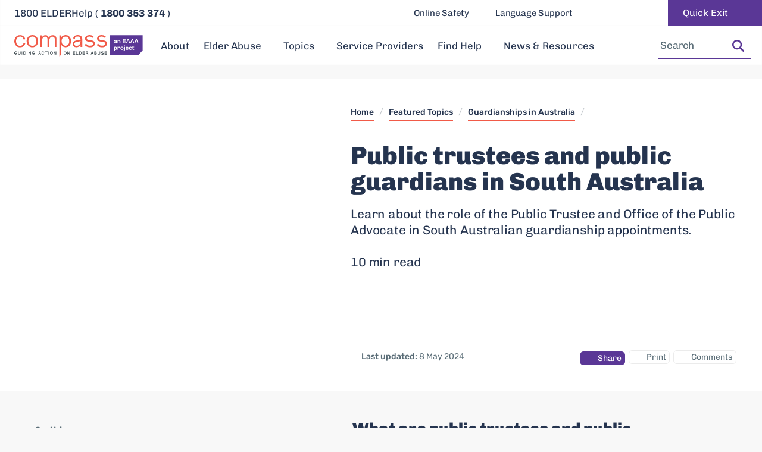

--- FILE ---
content_type: text/css
request_url: https://www.compass.info/_nuxt/entry.BtPoIBWc.css
body_size: 1507
content:
div[data-v-4a8a21aa]{align-items:center;background-color:#4a4a4a;bottom:0;color:#fff;display:flex;flex-direction:column;gap:1rem;justify-content:center;left:0;padding:1rem;position:fixed;right:0;text-align:center;z-index:9997}.slide-fade-up-enter-active[data-v-4a8a21aa],.slide-fade-up-leave-active[data-v-4a8a21aa]{transition:all .5s ease}.slide-fade-up-enter-from[data-v-4a8a21aa],.slide-fade-up-leave-to[data-v-4a8a21aa]{opacity:0;transform:translateY(100%)}@keyframes show-b96a7ec3{0%{display:none;opacity:0}1%{display:flex;opacity:0}to{display:flex;opacity:1}}@keyframes hide-b96a7ec3{0%{display:flex;opacity:1}99%{display:flex;opacity:0}to{display:none}}@keyframes slideUp-b96a7ec3{0%{display:none;opacity:0;transform:translate(-50%,100%)}1%{display:flex;opacity:0;transform:translate(-50%,100%)}to{display:flex;opacity:1;transform:translate(-50%)}}.loading[data-v-b96a7ec3]{color:#c3c8cc;font-size:1.1875rem;height:100%;left:0;line-height:1.263;position:absolute;top:0;width:100%;z-index:1}@media only screen and (min-width:48rem){.loading[data-v-b96a7ec3]{font-size:1.3125rem;line-height:1.286}}.loading.less-muted[data-v-b96a7ec3]{color:#989fa6}@media print{.loading[data-v-b96a7ec3]{display:none}}@keyframes show-d00d56ee{0%{display:none;opacity:0}1%{display:flex;opacity:0}to{display:flex;opacity:1}}@keyframes hide-d00d56ee{0%{display:flex;opacity:1}99%{display:flex;opacity:0}to{display:none}}@keyframes slideUp-d00d56ee{0%{display:none;opacity:0;transform:translate(-50%,100%)}1%{display:flex;opacity:0;transform:translate(-50%,100%)}to{display:flex;opacity:1;transform:translate(-50%)}}.media.image .media__container[data-v-d00d56ee]{background:transparent}.media.image .media__container img[data-v-d00d56ee]{display:block;height:auto;margin:0 auto;opacity:0;transition:opacity .8s;width:auto}.media.image .media__container img.loaded[data-v-d00d56ee]{opacity:1}.media.image .media__caption[data-v-d00d56ee]{align-items:center;border-bottom:.0625rem solid #f15a48;color:#596c76;display:flex;font-size:.875rem;font-weight:400;justify-content:space-between;line-height:1.286;margin-left:1.125rem;padding:1.125rem 1.125rem .5625rem 0}.media.image .media__caption b[data-v-d00d56ee],.media.image .media__caption strong[data-v-d00d56ee]{font-weight:500}@media only screen and (min-width:48rem){.media.image .media__caption[data-v-d00d56ee]{margin:0;padding:1.125rem 0 .5625rem}}.media.image .media__caption .icon[data-v-d00d56ee]{line-height:inherit}.media.image.image--with-aspect .media__container[data-v-d00d56ee]{position:relative}.media.image.image--with-aspect .media__container img[data-v-d00d56ee]{left:50%;max-height:100%;max-width:100%;position:absolute;top:50%;transform:translate(-50%,-50%)}.media.image.image--resized .media__container[data-v-d00d56ee]{position:relative}.media.image.image--resized .media__container img[data-v-d00d56ee]{height:100%;left:0;-o-object-fit:cover;object-fit:cover;position:absolute;top:0;transform:none;width:100%}.media.image.image--article-intro .media__container[data-v-d00d56ee]{padding-top:66.667%}@media only screen and (min-width:48rem){.media.image.image--article-intro .media__container[data-v-d00d56ee]{padding-top:100%;position:static;transform:translate(-33.333%);width:150%}}.media.image.image--article-intro .media__container img[data-v-d00d56ee]{height:100%;width:100%}.media.image.image--fill .media__container[data-v-d00d56ee]{position:relative}.media.image.image--fill .media__container img[data-v-d00d56ee]{height:100%;left:0;position:absolute;top:0;transform:none;width:100%}.media.image.image--inline[data-v-d00d56ee]{margin:1.5rem 0}@media print{.media.image .media__container img[data-v-d00d56ee]{opacity:1}}.breadcrumbs{padding:0 0 .375rem}@media only screen and (min-width:48rem){.breadcrumbs{padding-top:.75rem}}.breadcrumbs ul{display:block;font-size:.875rem;line-height:1.286;list-style:none}.breadcrumbs ul,.breadcrumbs ul>li{margin:0;padding:0}.breadcrumbs ul li{display:inline}.breadcrumbs ul li a{background-image:linear-gradient(90deg,#f15a48,#f15a48);background-position:0 100%;background-repeat:no-repeat;background-size:100% .125rem;display:inline-block;font-weight:500;margin:0 .375rem .375rem 0;padding:0 0 .25rem}.breadcrumbs ul li a b,.breadcrumbs ul li a strong{font-weight:700}.breadcrumbs ul li a:link,.breadcrumbs ul li a:visited{color:#25344f}.breadcrumbs ul li a:active,.breadcrumbs ul li a:hover{color:#f15a48}@media only screen and (min-width:61.875rem){.breadcrumbs ul li a{padding-bottom:.375rem}}.breadcrumbs ul li span.divide{color:#c3c8cc;padding:0 .375rem 0 0}.breadcrumbs ul li span.divide.less-muted{color:#989fa6}.breadcrumbs ul li span.current{color:#25344f;display:inline-block;font-weight:400}.breadcrumbs ul li span.current b,.breadcrumbs ul li span.current strong{font-weight:500}.page-intro--basic .breadcrumbs a:link,.page-intro--basic .breadcrumbs a:visited,.page-intro--with-media .breadcrumbs a:link,.page-intro--with-media .breadcrumbs a:visited{color:#fff}.page-intro--basic .breadcrumbs a:active,.page-intro--basic .breadcrumbs a:hover,.page-intro--with-media .breadcrumbs a:active,.page-intro--with-media .breadcrumbs a:hover{color:#f15a48}.page-intro--basic .breadcrumbs span.current,.page-intro--with-media .breadcrumbs span.current{color:#fff}@keyframes show-c504bc1e{0%{display:none;opacity:0}1%{display:flex;opacity:0}to{display:flex;opacity:1}}@keyframes hide-c504bc1e{0%{display:flex;opacity:1}99%{display:flex;opacity:0}to{display:none}}@keyframes slideUp-c504bc1e{0%{display:none;opacity:0;transform:translate(-50%,100%)}1%{display:flex;opacity:0;transform:translate(-50%,100%)}to{display:flex;opacity:1;transform:translate(-50%)}}section.page-intro[data-v-c504bc1e]{position:relative;z-index:10}section.page-intro .page-intro__inner[data-v-c504bc1e]{background:#25344f;overflow:hidden;position:relative}section.page-intro .page-intro__inner .page-intro__content[data-v-c504bc1e]{max-width:75%;padding:1.5rem 0;position:relative;text-shadow:.1875rem .5625rem .75rem rgba(44,57,63,.075);z-index:10}@media only screen and (min-width:48rem){section.page-intro .page-intro__inner .page-intro__content[data-v-c504bc1e]{max-width:40rem}}@media only screen and (min-width:61.875rem){section.page-intro .page-intro__inner .page-intro__content[data-v-c504bc1e]{padding:3rem 0}}section.page-intro.page-intro--with-media .page-intro__inner[data-v-c504bc1e]{min-height:71.429vw}@media only screen and (min-width:48rem){section.page-intro.page-intro--with-media .page-intro__inner[data-v-c504bc1e]{min-height:56.25vw}}@media only screen and (min-width:61.875rem){section.page-intro.page-intro--with-media .page-intro__inner[data-v-c504bc1e]{min-height:33vw}}section.page-intro.page-intro--basic .page-intro__inner[data-v-c504bc1e]{height:auto;padding:4.5rem 0}section.page-intro.page-intro--basic .page-intro__inner.with-filters[data-v-c504bc1e]{overflow:visible;padding-bottom:1.125rem}section.page-intro.page-intro--basic .page-intro__content[data-v-c504bc1e]{padding:0}section.page-intro.theme--default .page-intro__inner[data-v-c504bc1e]{background:#25344f}section.page-intro.theme--default .page-intro__inner .page-intro__content[data-v-c504bc1e]{color:#fff}section.page-intro.theme--white .page-intro__inner[data-v-c504bc1e]{background:#fff}section.page-intro.theme--grey .page-intro__inner[data-v-c504bc1e]{background:#f8f8f8}@media only screen and (min-width:61.875rem){section.page-intro.page-intro--padding .page-intro__inner[data-v-c504bc1e]{padding-bottom:7.5rem}}@media print{section.page-intro[data-v-c504bc1e]{border:.125rem solid #ebebeb;margin-top:.5625rem;padding:1.5rem .75rem}section.page-intro .page-intro__inner[data-v-c504bc1e]{padding:0!important}}@keyframes show{0%{display:none;opacity:0}1%{display:flex;opacity:0}to{display:flex;opacity:1}}@keyframes hide{0%{display:flex;opacity:1}99%{display:flex;opacity:0}to{display:none}}@keyframes slideUp{0%{display:none;opacity:0;transform:translate(-50%,100%)}1%{display:flex;opacity:0;transform:translate(-50%,100%)}to{display:flex;opacity:1;transform:translate(-50%)}}section.page-intro .page-intro__inner .media{height:100%;left:0;position:absolute;top:0;width:100%}section.page-intro .page-intro__inner .media .media__container{height:100%;padding:0}section.page-intro .page-intro__inner .media .media__container img{height:100%;width:100%}section.page-intro.theme--grey .intro__search .formkit-outer[data-family=text] .formkit-input-element--search input{background-color:#fff}.page-intro--search section.page-intro.page-intro--basic h1{font-size:1.1875rem;font-weight:400;font-weight:700;letter-spacing:-.0075em;line-height:1.263}.page-intro--search section.page-intro.page-intro--basic h1 b,.page-intro--search section.page-intro.page-intro--basic h1 strong{font-weight:500}@media only screen and (min-width:48rem){.page-intro--search section.page-intro.page-intro--basic h1{font-size:1.3125rem;line-height:1.286}}.page-intro--search section.page-intro.page-intro--basic h1 b,.page-intro--search section.page-intro.page-intro--basic h1 strong{font-weight:900}@keyframes show-6994e9a0{0%{display:none;opacity:0}1%{display:flex;opacity:0}to{display:flex;opacity:1}}@keyframes hide-6994e9a0{0%{display:flex;opacity:1}99%{display:flex;opacity:0}to{display:none}}@keyframes slideUp-6994e9a0{0%{display:none;opacity:0;transform:translate(-50%,100%)}1%{display:flex;opacity:0;transform:translate(-50%,100%)}to{display:flex;opacity:1;transform:translate(-50%)}}@media only screen and (min-width:61.875rem){.page-error-blocks[data-v-6994e9a0]{margin-top:-7.5rem;position:relative;z-index:11}}@media only screen and (min-width:48rem){[data-v-6994e9a0] .columns{align-items:center}}@media only screen and (min-width:61.875rem){[data-v-6994e9a0] .columns{width:45rem}}[data-v-6994e9a0] .columns>.column{flex-basis:auto}


--- FILE ---
content_type: text/css
request_url: https://www.compass.info/_nuxt/default.BytiAxxc.css
body_size: 3323
content:
@keyframes show-232cf922{0%{display:none;opacity:0}1%{display:flex;opacity:0}to{display:flex;opacity:1}}@keyframes hide-232cf922{0%{display:flex;opacity:1}99%{display:flex;opacity:0}to{display:none}}@keyframes slideUp-232cf922{0%{display:none;opacity:0;transform:translate(-50%,100%)}1%{display:flex;opacity:0;transform:translate(-50%,100%)}to{display:flex;opacity:1;transform:translate(-50%)}}.language-switcher[data-v-232cf922]{align-items:center;display:flex;font-size:.9375rem;line-height:1.4;margin-right:.0625rem}.language-switcher .language-container[data-v-232cf922]{position:relative}.language-switcher .language-container .close[data-v-232cf922]{padding:.75rem 1.125rem;position:fixed;right:0;text-align:center;top:0;z-index:101}@media only screen and (min-width:61.875rem){.language-switcher .language-container .close[data-v-232cf922]{display:none}}.language-switcher .language-container .close .icon[data-v-232cf922]{font-size:1.1875rem;line-height:1.263}@media only screen and (min-width:48rem){.language-switcher .language-container .close .icon[data-v-232cf922]{font-size:1.3125rem;line-height:1.286}}.language-switcher .language-container .switch[data-v-232cf922]{cursor:pointer;display:flex;position:relative}@media only screen and (min-width:61.875rem){.language-switcher .language-container .switch[data-v-232cf922]{padding-right:2.25rem}}.language-switcher .language-container .switch .trigger[data-v-232cf922]{height:100%;left:0;position:absolute;top:0;width:100%;z-index:5}.language-switcher .language-container .switch .trigger.trigger-mobile[data-v-232cf922]{z-index:10}@media only screen and (min-width:61.875rem){.language-switcher .language-container .switch .trigger.trigger-mobile[data-v-232cf922]{display:none}}.language-switcher .language-container .switch .icon[data-v-232cf922]{display:none}@media only screen and (min-width:61.875rem){.language-switcher .language-container .switch .icon[data-v-232cf922]{color:#989fa6;display:inline-block;font-size:.875rem;line-height:1.286;padding:0;position:absolute;right:.5625rem;top:50%;transform:translateY(-50%);transition:all .2s ease-in}}.language-switcher .language-container .switch:hover .icon[data-v-232cf922]{color:#596c76}.language-switcher .language-container .switch.active .icon[data-v-232cf922]{transform:translateY(-55%) scaleY(-1)}.language-switcher .language-container .switch[data-v-232cf922] span.short{text-transform:uppercase}@media only screen and (min-width:61.875rem){.language-switcher .language-container .switch[data-v-232cf922] span.short{display:none}}.language-switcher .language-container .switch[data-v-232cf922] span:not(.short){display:none}@media only screen and (min-width:61.875rem){.language-switcher .language-container .switch[data-v-232cf922] span:not(.short){display:block}}.language-switcher .language-container .list[data-v-232cf922]{background:#fff;height:100vh;left:0;overflow-y:scroll;padding-bottom:7.5rem;position:fixed;text-align:left;top:0;transition:height .4s cubic-bezier(.25,0,.66,1);width:100%;z-index:100}@media only screen and (min-width:61.875rem){.language-switcher .language-container .list[data-v-232cf922]{box-shadow:.1875rem .5625rem .75rem #25344f20;height:20rem;min-width:100%;padding-bottom:0;position:absolute;top:100%;width:auto}}.language-switcher .language-container .list[data-v-232cf922] a{border-top:.0625rem solid #ebebeb;display:flex;line-height:1.875rem;padding:.5625rem 1.125rem}@media only screen and (min-width:61.875rem){.language-switcher .language-container .list[data-v-232cf922] a{line-height:1.5rem}}.language-switcher .language-container[data-v-232cf922] .switch img{height:1.5rem;margin-right:.5625rem;width:1.5rem}.language-switcher .language-container[data-v-232cf922] .list img{height:1.875rem;margin-right:.75rem;width:1.875rem}@media only screen and (min-width:61.875rem){.language-switcher .language-container[data-v-232cf922] .list img{height:1.5rem;margin-right:.5625rem;width:1.5rem}}.language-switcher .language-switcher__fill-behind[data-v-232cf922]{height:100%;left:0;position:fixed;top:0;width:100%;z-index:99}@keyframes show-f6ebbbfb{0%{display:none;opacity:0}1%{display:flex;opacity:0}to{display:flex;opacity:1}}@keyframes hide-f6ebbbfb{0%{display:flex;opacity:1}99%{display:flex;opacity:0}to{display:none}}@keyframes slideUp-f6ebbbfb{0%{display:none;opacity:0;transform:translate(-50%,100%)}1%{display:flex;opacity:0;transform:translate(-50%,100%)}to{display:flex;opacity:1;transform:translate(-50%)}}.tools[data-v-f6ebbbfb]{display:flex}.tools[data-v-f6ebbbfb],.tools>.button-group[data-v-f6ebbbfb]:first-of-type{padding-right:.75rem}.tools .button--reverse[data-v-f6ebbbfb]{color:#5a3796}@keyframes show-b0bda8e6{0%{display:none;opacity:0}1%{display:flex;opacity:0}to{display:flex;opacity:1}}@keyframes hide-b0bda8e6{0%{display:flex;opacity:1}99%{display:flex;opacity:0}to{display:none}}@keyframes slideUp-b0bda8e6{0%{display:none;opacity:0;transform:translate(-50%,100%)}1%{display:flex;opacity:0;transform:translate(-50%,100%)}to{display:flex;opacity:1;transform:translate(-50%)}}.button[data-v-b0bda8e6]{width:100%}@media only screen and (min-width:75rem){.button[data-v-b0bda8e6]{padding-right:1.5rem}}.button .icon[data-v-b0bda8e6]{min-width:.875rem;order:-1;padding:0!important}@media only screen and (min-width:75rem){.button .icon[data-v-b0bda8e6]{order:1}}.button .label[data-v-b0bda8e6]{padding-left:.75rem}@media only screen and (min-width:75rem){.button .label[data-v-b0bda8e6]{padding:0 1.125rem 0 0}}.button.compact[data-v-b0bda8e6]{display:flex;flex-direction:column;height:4.125rem;padding:.375rem;width:3.375rem}@media only screen and (min-width:48rem){.button.compact[data-v-b0bda8e6]{width:4.125rem}}.button.compact .label[data-v-b0bda8e6]{font-size:.8125rem!important;line-height:1.462!important;line-height:1!important;padding:0}@media only screen and (min-width:48rem){.button.compact .label[data-v-b0bda8e6]{font-size:.9375rem;line-height:1.4}}.button.compact .icon[data-v-b0bda8e6]{font-size:1.1875rem;line-height:1.263;line-height:1rem;order:-1}@media only screen and (min-width:48rem){.button.compact .icon[data-v-b0bda8e6]{font-size:1.3125rem;line-height:1.286}}.nuxt-icon{height:1em;margin-bottom:.125em;vertical-align:middle;width:1em}.nuxt-icon--fill,.nuxt-icon--fill *{fill:currentColor}@keyframes show-a38e0f34{0%{display:none;opacity:0}1%{display:flex;opacity:0}to{display:flex;opacity:1}}@keyframes hide-a38e0f34{0%{display:flex;opacity:1}99%{display:flex;opacity:0}to{display:none}}@keyframes slideUp-a38e0f34{0%{display:none;opacity:0;transform:translate(-50%,100%)}1%{display:flex;opacity:0;transform:translate(-50%,100%)}to{display:flex;opacity:1;transform:translate(-50%)}}.brand[data-v-a38e0f34]{display:inline-block}@media only screen and (min-width:26.5625rem) and (max-width:47.9375rem){.brand[data-v-a38e0f34]{align-self:center;margin-left:0}}@media only screen and (min-width:48rem){.brand[data-v-a38e0f34]{align-self:center;margin-left:0}}.brand img[data-v-a38e0f34],.brand svg[data-v-a38e0f34]{fill:#fff;height:2.5rem;max-width:100%;vertical-align:middle;width:14.6875rem}.brand img[data-v-a38e0f34]{-o-object-fit:contain;object-fit:contain}.brand .brand__compass[data-v-a38e0f34]{fill:#5a3796}.brand .brand__desc[data-v-a38e0f34]{fill:#2c393f}.brand.brand--small img[data-v-a38e0f34],.brand.brand--small svg[data-v-a38e0f34]{height:4.125rem;width:9.6875rem}@media only screen and (min-width:48rem){.brand.brand--small img[data-v-a38e0f34],.brand.brand--small svg[data-v-a38e0f34]{width:12.1875rem}}@media only screen and (min-width:75rem){.brand.brand--small img[data-v-a38e0f34],.brand.brand--small svg[data-v-a38e0f34]{height:2.5rem;width:13.75rem}}nav ul.navigation-menu{align-items:flex-start;flex-direction:column;height:100%;list-style:none;margin:0;overflow-y:scroll;padding:0 1.125rem 1.5rem;width:100%}nav ul.navigation-menu>li{margin:0;padding:0}@media only screen and (min-width:75rem){nav ul.navigation-menu{align-items:center;flex-direction:row;margin-top:0;overflow:visible;padding:0;width:auto}}nav ul.navigation-menu>li{display:block;width:100%}@media only screen and (min-width:75rem){nav ul.navigation-menu>li{width:auto}}nav ul.navigation-menu>li:not(:last-child){border-bottom:.125rem solid #ebebeb}@media only screen and (min-width:75rem){nav ul.navigation-menu>li:not(:last-child){border-bottom:0}}nav ul.navigation-menu>li>div>.nav-trigger{display:none}@media only screen and (min-width:75rem){nav ul.navigation-menu>li>div>.nav-trigger{display:block;height:100vh;left:0;position:fixed;top:0;width:100%;z-index:9}}nav ul.navigation-menu>li>div>a{display:block;font-family:Chivo,system-ui,Segoe UI,Roboto,Helvetica,Arial,sans-serif;font-size:1.125rem;font-weight:500;line-height:1.5;padding:1.125rem 0 1.125rem 2.25rem;position:relative;transition:background-color .2s ease-in-out .1s;white-space:nowrap;z-index:10}nav ul.navigation-menu>li>div>a b,nav ul.navigation-menu>li>div>a strong{font-weight:700}@media only screen and (min-width:48rem){nav ul.navigation-menu>li>div>a{padding:1.25rem .75rem 1.25rem 2.25rem}}@media only screen and (min-width:75rem){nav ul.navigation-menu>li>div>a{font-size:1.0625rem;line-height:1.588}nav ul.navigation-menu>li>div>a:after{border-bottom:.125rem solid transparent;bottom:.75rem;content:"";left:.9375rem;padding:1.25rem .75rem;position:absolute;right:.9375rem;transition:border-color .8s ease-out}nav ul.navigation-menu>li>div>a.active,nav ul.navigation-menu>li>div>a:focus{background-color:#f8f8f8}nav ul.navigation-menu>li>div>a.active .icon,nav ul.navigation-menu>li>div>a:focus .icon{color:#596c76}}@media only screen and (min-width:61.875rem){nav ul.navigation-menu>li>div>a{padding:1.25rem .75rem}}@media only screen and (min-width:90rem){nav ul.navigation-menu>li>div>a{padding:1.25rem .9375rem}}nav ul.navigation-menu>li>div>a .icon{display:inline-block;left:0;position:absolute;top:50%;transform:translateY(-50%)}@media only screen and (min-width:75rem){nav ul.navigation-menu>li>div>a .icon{left:auto;position:static;top:auto;transform:none}}nav ul.navigation-menu>li>div>a:active,nav ul.navigation-menu>li>div>a:hover,nav ul.navigation-menu>li>div>a:link,nav ul.navigation-menu>li>div>a:visited{color:#25344f}nav ul.navigation-menu>li>div>a:hover .icon{color:#596c76}@media only screen and (min-width:75rem){nav ul.navigation-menu>li>div>a.router-link-exact-active:after,nav ul.navigation-menu>li>div>a.router-link-exact-active:hover:after{border-color:#f15a48}}@keyframes show-7fc4fc3f{0%{display:none;opacity:0}1%{display:flex;opacity:0}to{display:flex;opacity:1}}@keyframes hide-7fc4fc3f{0%{display:flex;opacity:1}99%{display:flex;opacity:0}to{display:none}}@keyframes slideUp-7fc4fc3f{0%{display:none;opacity:0;transform:translate(-50%,100%)}1%{display:flex;opacity:0;transform:translate(-50%,100%)}to{display:flex;opacity:1;transform:translate(-50%)}}header.page-header[data-v-7fc4fc3f]{left:0;max-height:-webkit-fill-available;position:fixed;top:0;transition:transform .3s ease-out .4s;width:100vw;z-index:9997}header.page-header>section[data-v-7fc4fc3f]{background:#fff;flex-direction:column}@media only screen and (min-width:75rem){header.page-header>section[data-v-7fc4fc3f]{flex-direction:row}}header.page-header>section.secondary[data-v-7fc4fc3f]{box-shadow:inset 0 .0625rem .0625rem #ebebeb;display:none;flex:1 1 auto;order:999;width:100%}@media only screen and (min-width:75rem){header.page-header>section.secondary[data-v-7fc4fc3f]{bottom:auto;box-shadow:inset 0 -.0625rem .0625rem #ebebeb;display:flex;max-height:4.125rem;order:0;padding:0 0 0 1.5rem;position:static}}header.page-header>section.secondary .page-header__tools[data-v-7fc4fc3f]{display:none}@media only screen and (min-width:75rem){header.page-header>section.secondary .page-header__tools[data-v-7fc4fc3f]{display:flex;width:auto}}header.page-header>section.primary[data-v-7fc4fc3f]{align-items:center;display:flex;flex:1 1 100%;overflow:hidden;position:relative;width:100%}@media only screen and (min-width:48rem){header.page-header>section.primary[data-v-7fc4fc3f]{align-items:center;box-shadow:inset 0 -.0625rem .0625rem #ebebeb}}@media only screen and (min-width:75rem){header.page-header>section.primary[data-v-7fc4fc3f]{justify-content:space-between;overflow:visible}header.page-header>section.primary .brand[data-v-7fc4fc3f],header.page-header>section.primary .page-header__search[data-v-7fc4fc3f]{width:15rem}}@media only screen and (min-width:90rem){header.page-header>section.primary .brand[data-v-7fc4fc3f],header.page-header>section.primary .page-header__search[data-v-7fc4fc3f]{width:17.5rem}}header.page-header>section.primary .brand[data-v-7fc4fc3f]{align-self:flex-start;margin-left:1.125rem}@media only screen and (min-width:75rem){header.page-header>section.primary .brand[data-v-7fc4fc3f]{align-self:auto;margin:0;padding-left:1.5rem}}header.page-header>section.primary nav[data-v-7fc4fc3f]{display:none;overflow-y:scroll;width:100%}@media only screen and (min-width:75rem){header.page-header>section.primary nav[data-v-7fc4fc3f]{display:flex;order:0;overflow-y:visible;width:auto}}header.page-header>section.primary .page-header__search[data-v-7fc4fc3f]{position:absolute;right:0;top:0}@media only screen and (min-width:75rem){header.page-header>section.primary .page-header__search[data-v-7fc4fc3f]{flex:0 0 auto;position:relative;right:auto;top:auto;transform:translate(4.125rem);transition:transform .3s ease-in-out}}header.page-header>section.primary .page-header__search .search-form[data-v-7fc4fc3f]{display:none;margin:0 1.125rem 0 1.5rem;width:12.1875rem}@media only screen and (min-width:75rem){header.page-header>section.primary .page-header__search .search-form[data-v-7fc4fc3f]{display:block;margin-left:0;width:100%}}.headroom-wrapper[data-v-7fc4fc3f]{height:0!important}@media print{.headroom-wrapper[data-v-7fc4fc3f]{height:auto!important}}@media only screen and (min-width:75rem){.headroom-page-header.headroom--not-top header.page-header[data-v-7fc4fc3f]{transform:translateY(-4.125rem);transition:transform .4s cubic-bezier(.25,0,.66,1)}.headroom-page-header.headroom--not-top header.page-header .page-header__search[data-v-7fc4fc3f]{transform:translate(0);transition:transform .6s ease-in-out .6s}.headroom-page-header.headroom--not-top header.page-header .page-header__search a.button--secondary[data-v-7fc4fc3f]{width:4.125rem}}@media only screen and (min-width:75rem){.headroom-page-header.headroom--not-top header.page-header[data-v-7fc4fc3f] .language-switcher .list{height:0}}@media print{header.page-header[data-v-7fc4fc3f]{align-items:center;display:flex;flex-direction:row;position:relative}header.page-header>section.secondary[data-v-7fc4fc3f]{box-shadow:none;display:block;flex-grow:1}header.page-header>section.secondary .page-header__tools[data-v-7fc4fc3f]{display:none}header.page-header>section.secondary[data-v-7fc4fc3f] .contact{border:none;display:flex;flex-direction:row;justify-content:flex-end;padding:0}header.page-header>section.secondary[data-v-7fc4fc3f] .contact a.emergency{display:none}header.page-header>section.secondary[data-v-7fc4fc3f] .contact>*{display:block}header.page-header>section.primary[data-v-7fc4fc3f]{flex:0 1 auto}header.page-header>section.primary .page-header__search[data-v-7fc4fc3f],header.page-header>section.primary nav[data-v-7fc4fc3f]{display:none}header.page-header>section.primary .brand[data-v-7fc4fc3f]{margin-left:0!important}header.page-header>section>.search--page-header[data-v-7fc4fc3f]{display:none}}@keyframes show{0%{display:none;opacity:0}1%{display:flex;opacity:0}to{display:flex;opacity:1}}@keyframes hide{0%{display:flex;opacity:1}99%{display:flex;opacity:0}to{display:none}}@keyframes slideUp{0%{display:none;opacity:0;transform:translate(-50%,100%)}1%{display:flex;opacity:0;transform:translate(-50%,100%)}to{display:flex;opacity:1;transform:translate(-50%)}}@media only screen and (min-width:48rem){nav.footer-menu{text-align:left}}nav.footer-menu ul{font-family:Rubik,system-ui,serif;font-size:.9375rem;line-height:1.4;list-style:none;margin:0;padding:0}nav.footer-menu ul>li{margin:0;padding:0}@media only screen and (min-width:48rem){nav.footer-menu ul{padding-right:1.125rem}}nav.footer-menu ul:not(:last-child){border-bottom:.0625rem solid #ebebeb;margin-bottom:1.125rem;padding-bottom:1.125rem}@media only screen and (min-width:48rem){nav.footer-menu ul:not(:last-child){border:none}}@media only screen and (min-width:61.875rem){nav.footer-menu ul:not(:last-child){margin:0;padding-bottom:0}}@media only screen and (min-width:48rem){nav.footer-menu ul:nth-last-child(2){margin:0!important;padding:0!important}}nav.footer-menu ul li .h4{font-family:Rubik,system-ui,serif;font-size:.8125rem;font-weight:500;letter-spacing:.0125em;line-height:1.462;text-transform:uppercase}@media only screen and (min-width:48rem){nav.footer-menu ul li .h4{font-size:.9375rem;line-height:1.4}}nav.footer-menu ul li .h4 b,nav.footer-menu ul li .h4 strong{font-weight:700}nav.footer-menu ul li:not(:last-child){display:block;margin:0 0 .375rem}@media only screen and (min-width:61.875rem){nav.footer-menu ul li:not(:last-child){margin:0 0 .75rem}}nav.footer-menu ul li a .icon,nav.footer-menu ul li a span{pointer-events:none}nav.footer-menu ul li a .icon{font-size:.9375rem;line-height:1.4;margin:0 .375rem 0 -.0625rem}@keyframes show-a290706b{0%{display:none;opacity:0}1%{display:flex;opacity:0}to{display:flex;opacity:1}}@keyframes hide-a290706b{0%{display:flex;opacity:1}99%{display:flex;opacity:0}to{display:none}}@keyframes slideUp-a290706b{0%{display:none;opacity:0;transform:translate(-50%,100%)}1%{display:flex;opacity:0;transform:translate(-50%,100%)}to{display:flex;opacity:1;transform:translate(-50%)}}footer.page-footer[data-v-a290706b]{background:#fff;border-top:.125rem solid #5a3796}footer.page-footer .statement[data-v-a290706b],footer.page-footer .top[data-v-a290706b]{border-bottom:.0625rem solid #ebebeb}footer.page-footer .top[data-v-a290706b]{padding:2.25rem 1.125rem 1.5rem}@media only screen and (min-width:48rem){footer.page-footer .top[data-v-a290706b]{padding:2.25rem 1.125rem 3rem}}@media only screen and (min-width:61.875rem){footer.page-footer .top[data-v-a290706b]{padding:2.25rem 3rem 3rem}}footer.page-footer .statement[data-v-a290706b]{padding:1.5rem 1.125rem}@media only screen and (min-width:61.875rem){footer.page-footer .statement[data-v-a290706b]{padding:1.5rem 3rem}}footer.page-footer .statement .flags[data-v-a290706b]{margin:0 -.375rem}footer.page-footer .statement .flags img[data-v-a290706b]{margin:0 .375rem}footer.page-footer .statement .inclusivity-statement[data-v-a290706b],footer.page-footer .statement .traditional-statement[data-v-a290706b]{flex-direction:column;margin-left:auto;margin-right:auto}@media only screen and (min-width:61.875rem){footer.page-footer .statement .inclusivity-statement[data-v-a290706b],footer.page-footer .statement .traditional-statement[data-v-a290706b]{flex-direction:row}}footer.page-footer .statement .inclusivity-statement p[data-v-a290706b],footer.page-footer .statement .traditional-statement p[data-v-a290706b]{color:#25344f;font-family:Rubik,system-ui,serif;font-size:.75rem;line-height:1.5}@media only screen and (min-width:61.875rem){footer.page-footer .statement .inclusivity-statement p[data-v-a290706b],footer.page-footer .statement .traditional-statement p[data-v-a290706b]{font-size:.875rem;line-height:1.286}}footer.page-footer .statement .traditional-statement[data-v-a290706b]{max-width:60rem}footer.page-footer .statement .traditional-statement p[data-v-a290706b]{margin:1.5rem 0 0}@media only screen and (min-width:61.875rem){footer.page-footer .statement .traditional-statement p[data-v-a290706b]{margin:0 0 0 1.5rem;text-align:left}}footer.page-footer .statement .inclusivity-statement[data-v-a290706b]{max-width:45rem}footer.page-footer .statement .inclusivity-statement p[data-v-a290706b]{margin:0 0 .375rem}footer.page-footer .logos[data-v-a290706b]{padding:1.5rem 1.125rem .75rem}@media only screen and (min-width:61.875rem){footer.page-footer .logos[data-v-a290706b]{padding:2.25rem 3rem .375rem}}footer.page-footer .logos .container[data-v-a290706b]{flex-direction:column}@media only screen and (min-width:61.875rem){footer.page-footer .logos .container[data-v-a290706b]{flex-direction:row}}footer.page-footer .logos .partners[data-v-a290706b]{margin:.375rem -1.375rem 0}@media only screen and (min-width:61.875rem){footer.page-footer .logos .partners[data-v-a290706b]{margin:0 -1.5rem}}footer.page-footer .logos .partners a[data-v-a290706b]{display:block;margin:0 1.375rem}@media only screen and (min-width:61.875rem){footer.page-footer .logos .partners a[data-v-a290706b]{margin:0 1.5rem}}footer.page-footer .logo__government[data-v-a290706b]{fill:none;height:46px;width:214px}footer.page-footer .bottom[data-v-a290706b]{padding:1.125rem 3rem 2.25rem}footer.page-footer .bottom .container[data-v-a290706b]{flex-direction:column}@media only screen and (min-width:61.875rem){footer.page-footer .bottom .container[data-v-a290706b]{flex-direction:row}}footer.page-footer .bottom .copyrights[data-v-a290706b],footer.page-footer .bottom .legals[data-v-a290706b]{color:#596c76;font-family:Rubik,system-ui,serif;font-size:.75rem;line-height:1.5}footer.page-footer .bottom .legals[data-v-a290706b]{margin-bottom:.75rem;max-width:26.25rem}@media only screen and (min-width:61.875rem){footer.page-footer .bottom .legals[data-v-a290706b]{margin-bottom:0;text-align:left}}footer.page-footer .bottom .copyrights[data-v-a290706b]{max-width:30rem}@media only screen and (min-width:61.875rem){footer.page-footer .bottom .copyrights[data-v-a290706b]{text-align:right}}body.subscription-is-open footer[data-v-a290706b]{padding-bottom:calc(var(--subscription-popup-h) + 72px)}@media print{footer.page-footer[data-v-a290706b]{border-color:#ebebeb}footer.page-footer .brand[data-v-a290706b],footer.page-footer .statement[data-v-a290706b],footer.page-footer .top[data-v-a290706b]{display:none}}@keyframes show-973959c4{0%{display:none;opacity:0}1%{display:flex;opacity:0}to{display:flex;opacity:1}}@keyframes hide-973959c4{0%{display:flex;opacity:1}99%{display:flex;opacity:0}to{display:none}}@keyframes slideUp-973959c4{0%{display:none;opacity:0;transform:translate(-50%,100%)}1%{display:flex;opacity:0;transform:translate(-50%,100%)}to{display:flex;opacity:1;transform:translate(-50%)}}.button[data-v-973959c4]{display:flex;flex-direction:column;height:5.0625rem;justify-content:flex-start;padding:.5625rem 0 0;text-align:center;width:100%}.button .icon[data-v-973959c4]{color:#25344f;font-size:1.125rem;line-height:1.5;min-height:1.6875rem}.button .icon+span[data-v-973959c4]{font-size:.75rem;line-height:1.5;padding:0}.button.active[data-v-973959c4],.button[data-v-973959c4]:hover{background-color:#fff}@keyframes show-dc3e7e5f{0%{display:none;opacity:0}1%{display:flex;opacity:0}to{display:flex;opacity:1}}@keyframes hide-dc3e7e5f{0%{display:flex;opacity:1}99%{display:flex;opacity:0}to{display:none}}@keyframes slideUp-dc3e7e5f{0%{display:none;opacity:0;transform:translate(-50%,100%)}1%{display:flex;opacity:0;transform:translate(-50%,100%)}to{display:flex;opacity:1;transform:translate(-50%)}}@media print{.mobile-secondary[data-v-dc3e7e5f]{display:none}}@media only screen and (min-width:75rem){.mobile-secondary[data-v-dc3e7e5f]{display:none}}.mobile-secondary .secondary-close[data-v-dc3e7e5f]{display:flex;height:4.5rem;position:fixed;top:0;width:100%;z-index:10002}.mobile-secondary .secondary-close .button[data-v-dc3e7e5f]{background:transparent;border:0;box-sizing:content-box;color:#989fa6;height:.6875rem;justify-content:center;padding:1.125rem .5625rem;position:absolute;top:.5625rem;width:1.3125rem}.mobile-secondary .secondary-close .button.back[data-v-dc3e7e5f]{left:.6875rem}.mobile-secondary .secondary-close .button.close[data-v-dc3e7e5f]{right:.6875rem}.mobile-secondary .secondary-buttons[data-v-dc3e7e5f],.mobile-secondary .secondary-tabs[data-v-dc3e7e5f]{background:#f8f8f8;bottom:0;display:flex;padding:0;position:fixed;width:100%}.mobile-secondary .secondary-buttons[data-v-dc3e7e5f]{border-top:.0625rem solid #ebebeb;z-index:9996}.mobile-secondary .secondary-tabs[data-v-dc3e7e5f]{flex-direction:column;height:100%;padding:4.5rem 0 0;top:0;z-index:10001}.slide-up-enter-active[data-v-dc3e7e5f],.slide-up-leave-active[data-v-dc3e7e5f]{transition:opacity .25s,transform .25s cubic-bezier(.4,.6,.2,1)}.slide-up-enter-from[data-v-dc3e7e5f],.slide-up-leave-to[data-v-dc3e7e5f]{opacity:0;transform:translateY(100%)}


--- FILE ---
content_type: text/css
request_url: https://www.compass.info/_nuxt/NavigationSecondaryTabMenu.CnZYyFE-.css
body_size: 1045
content:
@keyframes show-3c9949db{0%{display:none;opacity:0}1%{display:flex;opacity:0}to{display:flex;opacity:1}}@keyframes hide-3c9949db{0%{display:flex;opacity:1}99%{display:flex;opacity:0}to{display:none}}@keyframes slideUp-3c9949db{0%{display:none;opacity:0;transform:translate(-50%,100%)}1%{display:flex;opacity:0;transform:translate(-50%,100%)}to{display:flex;opacity:1;transform:translate(-50%)}}.contact[data-v-3c9949db]{padding:1.5rem 0}@media only screen and (min-width:75rem){.contact[data-v-3c9949db]{padding:0}}.contact a[data-v-3c9949db]{color:#25344f;font-family:Chivo,system-ui,Segoe UI,Roboto,Helvetica,Arial,sans-serif;font-size:1.0625rem;line-height:1.588}.contact a strong[data-v-3c9949db]{font-weight:700}.contact a.emergency[data-v-3c9949db]{color:#f15a48;margin-top:.75rem}@media only screen and (min-width:75rem){.contact a.emergency[data-v-3c9949db]{display:none}}.secondary-tab{display:flex;flex-direction:column;height:100%;width:100%}.secondary-tab .secondary-tab-heading{padding:0 1.5rem}.secondary-tab .secondary-tab-list{height:100%;overflow-y:auto;padding:0 1.5rem}.secondary-tab .secondary-tab-list>a{border-bottom:.125rem solid #ebebeb;color:#25344f;display:block;padding:.75rem 1.125rem .75rem 0;position:relative}.secondary-tab .secondary-tab-list>a:last-child{border:none;margin-bottom:2.25rem}.secondary-tab .secondary-tab-list>a>*{pointer-events:none}.secondary-tab .secondary-tab-list>a>.icon{color:#989fa6;position:absolute;right:0;top:50%;transform:translateY(-50%)}.secondary-tab .secondary-tab-list>a>.icon.icon--story{top:.1875rem;transform:none}.secondary-tab .secondary-tab-list>a>.event-desc>span,.secondary-tab .secondary-tab-list>a>span{font-family:Rubik,system-ui,serif;font-size:1.0625rem;font-weight:500;line-height:1.412}.secondary-tab .secondary-tab-list>a>.event-desc>span b,.secondary-tab .secondary-tab-list>a>.event-desc>span strong,.secondary-tab .secondary-tab-list>a>span b,.secondary-tab .secondary-tab-list>a>span strong{font-weight:700}.secondary-tab .secondary-tab-list>a.event-card{display:flex}.secondary-tab .secondary-tab-list>a .event-date-overlay{left:0;margin-right:1.125rem;position:relative;top:0}.secondary-tab .secondary-tab-list .location{padding:.125rem 0}.secondary-tab .secondary-tab-list .location,.secondary-tab .secondary-tab-list .location .icon{color:#596c76;font-size:.75rem;line-height:1.5}.secondary-tab .secondary-tab-search{height:100%}.secondary-tab .secondary-tab-search form{display:flex}.secondary-tab .secondary-tab-search .formkit-outer{margin-bottom:0}.secondary-tab .secondary-tab-search .formkit-outer:first-child{flex-basis:100%}.secondary-tab .secondary-tab-search .formkit-outer .formkit-element,.secondary-tab .secondary-tab-search .formkit-outer .formkit-wrapper,.secondary-tab .secondary-tab-search .formkit-outer .search-button{height:100%}.secondary-tab .secondary-tab-search .formkit-outer .search-button>*{pointer-events:none}.secondary-tab .secondary-tab-search .formkit-outer[data-family=text] .formkit-input-element--search{margin-bottom:0}.secondary-tab .secondary-tab-search .formkit-outer[data-family=text] .formkit-input-element--search input{background-color:#fff;border:.0625rem solid #c3c8cc;padding-left:3rem;padding-right:.5625rem}.secondary-tab .secondary-tab-search .formkit-outer[data-family=text] .formkit-input-element--search input::-webkit-search-cancel-button{background-position:0 0;height:1.875rem;width:1.875rem}.secondary-tab .secondary-tab-search .formkit-outer[data-family=text] .formkit-input-element--search:before{left:1.125rem;right:auto}.secondary-tab .contact{background-color:#fff;border-top:solid #ebebeb}.slide-left-enter-active,.slide-right-enter-active{transition:transform .25s cubic-bezier(.4,.6,.2,1)}.slide-left-enter-from,.slide-right-leave-to{transform:translate(75%)}.slide-left-leave-to,.slide-right-enter-from{transform:translate(-75%)}@keyframes show{0%{display:none;opacity:0}1%{display:flex;opacity:0}to{display:flex;opacity:1}}@keyframes hide{0%{display:flex;opacity:1}99%{display:flex;opacity:0}to{display:none}}@keyframes slideUp{0%{display:none;opacity:0;transform:translate(-50%,100%)}1%{display:flex;opacity:0;transform:translate(-50%,100%)}to{display:flex;opacity:1;transform:translate(-50%)}}ul.secondary-menu{align-items:flex-start;flex-direction:column;height:100%;list-style:none;margin:1.875rem 0 0;overflow-y:scroll;padding:0 1.125rem 1.5rem;width:100%}ul.secondary-menu>li{margin:0;padding:0}ul.secondary-menu li{display:block;margin:0;width:100%}ul.secondary-menu li>div a{display:block;font-family:Chivo,system-ui,Segoe UI,Roboto,Helvetica,Arial,sans-serif;font-size:1.125rem;font-weight:500;line-height:1.5;padding:1.125rem 0;position:relative;transition:background-color .2s ease-in-out .1s;white-space:nowrap;z-index:10}ul.secondary-menu li>div a b,ul.secondary-menu li>div a strong{font-weight:700}@media only screen and (min-width:48rem){ul.secondary-menu li>div a{padding:1.25rem 0}}ul.secondary-menu li>div a .icon{display:inline-block;position:absolute;right:0;top:50%;transform:translateY(-50%)}ul.secondary-menu li>div a:active,ul.secondary-menu li>div a:hover,ul.secondary-menu li>div a:link,ul.secondary-menu li>div a:visited{color:#25344f}ul.secondary-menu li.title{border:none;padding:0 0 .1875rem}ul.secondary-menu li.title div{font-weight:900;margin:0}ul.secondary-menu li.title div b,ul.secondary-menu li.title div strong{font-weight:900}ul.secondary-menu ul{padding:0}ul.secondary-menu ul>li.title{padding:0 0 .1875rem}ul.secondary-menu>li>ul{margin:2.25rem 0 0}ul.secondary-menu li.link:not(:last-child),ul.secondary-menu>li:not(:last-child),ul.secondary-menu>li:not(:last-child)>ul{border-bottom:.125rem solid #ebebeb}ul.secondary-menu>li:first-child>ul{margin:0}


--- FILE ---
content_type: text/css
request_url: https://www.compass.info/_nuxt/NavigationMenuChild.99PKwOUI.css
body_size: 662
content:
@keyframes show{0%{display:none;opacity:0}1%{display:flex;opacity:0}to{display:flex;opacity:1}}@keyframes hide{0%{display:flex;opacity:1}99%{display:flex;opacity:0}to{display:none}}@keyframes slideUp{0%{display:none;opacity:0;transform:translate(-50%,100%)}1%{display:flex;opacity:0;transform:translate(-50%,100%)}to{display:flex;opacity:1;transform:translate(-50%)}}.navigation-menu-child{opacity:0;overflow:hidden;transition:all .3s ease-in-out}@media only screen and (min-width:75rem){.navigation-menu-child{height:auto!important;left:0;max-height:none!important;min-height:auto!important;padding:0 2.25rem;position:absolute;top:100%;transition:opacity .2s ease-in-out .1s;width:100vw;z-index:99}.navigation-menu-child:before{-webkit-backdrop-filter:blur(.25rem);backdrop-filter:blur(.25rem);background:#fffffff5;content:"";height:100%;left:0;position:absolute;top:0;width:100%}}.navigation-menu-child .content{padding:.5625rem 0 0 2.25rem}@media only screen and (min-width:75rem){.navigation-menu-child .content{display:flex;justify-content:center;padding:3.375rem 0}}.navigation-menu-child ul{list-style:none;margin:0;padding:0 0 .5625rem;position:relative}.navigation-menu-child ul>li{margin:0;padding:0}@media only screen and (min-width:75rem){.navigation-menu-child ul{padding:0 3rem!important}}.navigation-menu-child ul:not(last-child){margin-bottom:1.5rem}@media only screen and (min-width:75rem){.navigation-menu-child ul:not(last-child){margin-bottom:0}}.navigation-menu-child ul li h4{font-family:Rubik,system-ui,serif;font-size:.9375rem;font-weight:500;letter-spacing:.02em;line-height:1.4;margin:0 0 .75rem;text-transform:uppercase}.navigation-menu-child ul li h4 b,.navigation-menu-child ul li h4 strong{font-weight:700}@media only screen and (min-width:75rem){.navigation-menu-child ul li h4{border-bottom:.125rem solid #ebebeb;font-size:1rem;letter-spacing:.0125em;line-height:1.5;padding-bottom:.5625rem}}.navigation-menu-child ul li a{display:block;font-family:Rubik,system-ui,serif;font-size:1rem;letter-spacing:-.0125em;line-height:1.5;padding:.375rem 0;position:relative}@media only screen and (min-width:75rem){.navigation-menu-child ul li a{letter-spacing:0;padding:.5rem 0}.navigation-menu-child ul li a>span{padding:.375rem .0625rem}}.navigation-menu-child ul li a.router-link-active span,.navigation-menu-child ul li a:focus span,.navigation-menu-child ul li a:hover span{background-color:#fde6e4;background-image:linear-gradient(90deg,#f15a48,#f15a48);background-position:0 100%;background-repeat:no-repeat;background-size:100% .125rem;color:#0d121b;padding:.375rem .0625rem}.navigation-menu-child ul li a.router-link-active span:link,.navigation-menu-child ul li a.router-link-active span:visited,.navigation-menu-child ul li a:focus span:link,.navigation-menu-child ul li a:focus span:visited,.navigation-menu-child ul li a:hover span:link,.navigation-menu-child ul li a:hover span:visited{color:#25344f}.navigation-menu-child ul li a.router-link-active span:active,.navigation-menu-child ul li a.router-link-active span:hover,.navigation-menu-child ul li a:focus span:active,.navigation-menu-child ul li a:focus span:hover,.navigation-menu-child ul li a:hover span:active,.navigation-menu-child ul li a:hover span:hover{background-color:#fde6e4;color:#0d121b}.navigation-menu-child ul li .has-children i.icon.icon--opens{display:none}


--- FILE ---
content_type: text/css
request_url: https://www.compass.info/_nuxt/_...DuoZScki.css
body_size: 1141
content:
@keyframes show-68a68fb0{0%{display:none;opacity:0}1%{display:flex;opacity:0}to{display:flex;opacity:1}}@keyframes hide-68a68fb0{0%{display:flex;opacity:1}99%{display:flex;opacity:0}to{display:none}}@keyframes slideUp-68a68fb0{0%{display:none;opacity:0;transform:translate(-50%,100%)}1%{display:flex;opacity:0;transform:translate(-50%,100%)}to{display:flex;opacity:1;transform:translate(-50%)}}.subscription-popup[data-v-68a68fb0]{animation:slideUp-68a68fb0 .75s cubic-bezier(0,.6,.4,1) forwards;bottom:0;display:flex;left:50%;max-width:78.75rem;min-width:20rem;position:fixed;transform:translate(-50%);width:100vw;z-index:10005}@media only screen and (min-width:48rem){.subscription-popup[data-v-68a68fb0]{padding:0 1.125rem}}@media print{.subscription-popup[data-v-68a68fb0]{display:none}}.subscription-popup .subscription-popup__inner[data-v-68a68fb0]{background-color:#25344f;background-repeat:no-repeat;background-size:0;border-radius:1.125rem;border-bottom-left-radius:0;border-bottom-right-radius:0;color:#fff;max-height:100%;min-height:var(--subscription-popup-h);padding:2.25rem 1.5rem;position:relative;width:100%}@media only screen and (min-width:48rem){.subscription-popup .subscription-popup__inner[data-v-68a68fb0]{background-position:66% 100%;background-size:auto 100%;padding:2.25rem 40% 2.25rem 2.25rem}}@media only screen and (min-width:61.875rem){.subscription-popup .subscription-popup__inner[data-v-68a68fb0]{background-position:100% 50%}}@media only screen and (min-width:75rem){.subscription-popup .subscription-popup__inner[data-v-68a68fb0]{padding-left:3rem;padding-right:30%}}.subscription-popup .subscription-popup__inner button.button--close[data-v-68a68fb0]{color:#fff;opacity:.9;position:absolute;right:6px;top:3px}@media only screen and (min-width:48rem){.subscription-popup .subscription-popup__inner button.button--close[data-v-68a68fb0]{right:.75rem;top:.75rem}}.subscription-popup .subscription-popup__inner button.button--close[data-v-68a68fb0]:active,.subscription-popup .subscription-popup__inner button.button--close[data-v-68a68fb0]:hover{color:#fff;opacity:1}.subscription-popup .subscription-popup__inner button.button--close span.label[data-v-68a68fb0]{font-size:.8125rem;line-height:1.313;margin:0 .25rem;order:-1}@media only screen and (min-width:48rem){.subscription-popup .subscription-popup__inner button.button--close span.label[data-v-68a68fb0]{font-size:.875rem;line-height:1.286;margin:0 .375rem;order:1}}@keyframes show-fcb8c06c{0%{display:none;opacity:0}1%{display:flex;opacity:0}to{display:flex;opacity:1}}@keyframes hide-fcb8c06c{0%{display:flex;opacity:1}99%{display:flex;opacity:0}to{display:none}}@keyframes slideUp-fcb8c06c{0%{display:none;opacity:0;transform:translate(-50%,100%)}1%{display:flex;opacity:0;transform:translate(-50%,100%)}to{display:flex;opacity:1;transform:translate(-50%)}}.newsletter-toggle[data-v-fcb8c06c]{display:flex;justify-content:end;position:fixed;right:0;top:25%;transform:translateY(-50%);z-index:999}@media only screen and (min-width:48rem){.newsletter-toggle[data-v-fcb8c06c]{top:34%}}@media only screen and (min-width:61.875rem){.newsletter-toggle[data-v-fcb8c06c]{top:50%}}.newsletter-toggle button[data-v-fcb8c06c]{border-radius:.375rem .375rem 0 0;gap:.1875rem;padding:0 1.125rem .125rem;transform:rotate(-90deg) translate(50%);transform-origin:right bottom;transition:opacity .3s,transform .4s cubic-bezier(.4,.6,.2,1)}.newsletter-toggle button span[data-v-fcb8c06c]{font-size:.9375rem;font-weight:700;line-height:1.4}.newsletter-toggle button span b[data-v-fcb8c06c],.newsletter-toggle button span strong[data-v-fcb8c06c]{font-weight:900}.newsletter-toggle button[data-v-fcb8c06c]:focus{background-color:#f15a48;border-color:#f15a48;color:#fff}.newsletter-toggle button[data-v-fcb8c06c]:focus>*{color:inherit}@media only screen and (min-width:48rem){.newsletter-toggle button[data-v-fcb8c06c]{gap:.375rem;padding:.4375rem 1.125rem .3125rem}.newsletter-toggle button span[data-v-fcb8c06c]{font-size:1rem;line-height:1.5}}.newsletter-toggle button.disabled[data-v-fcb8c06c]{transform:rotate(-90deg) translate(50%,100%)}.newsletter-toggle.is-open button[data-v-fcb8c06c]{opacity:.5;transform:rotate(-90deg) translate(50%,12.5%)}@keyframes show-4c863d91{0%{display:none;opacity:0}1%{display:flex;opacity:0}to{display:flex;opacity:1}}@keyframes hide-4c863d91{0%{display:flex;opacity:1}99%{display:flex;opacity:0}to{display:none}}@keyframes slideUp-4c863d91{0%{display:none;opacity:0;transform:translate(-50%,100%)}1%{display:flex;opacity:0;transform:translate(-50%,100%)}to{display:flex;opacity:1;transform:translate(-50%)}}.og-image-preview[data-v-4c863d91]{bottom:0;margin:1.125rem;position:fixed;right:0;z-index:999999}.og-image-preview button[data-v-4c863d91]{align-items:center;background:#fff;border:1px solid #ebebeb;border-radius:6px;bottom:0;color:#596c76;cursor:pointer;display:flex;font-size:12px;gap:.1875rem;padding:0 .375rem 0 .1875rem;position:absolute;right:0;transition:border .3s ease-out;white-space:nowrap;z-index:9999999}.og-image-preview button[data-v-4c863d91]:active,.og-image-preview button[data-v-4c863d91]:hover{border-color:#c3c8cc}.og-image-preview button>span[data-v-4c863d91]{border-left:1px solid #ebebeb;padding:.375rem 0 .375rem .375rem}.og-image-preview button>span.iconify[data-v-4c863d91]{border:0;display:block;min-width:1.5rem;padding:0}.og-image-preview button.active[data-v-4c863d91]{border-color:#f15a48}.og-image-preview button.active>span.iconify[data-v-4c863d91]{color:#f15a48}.og-image-preview .og-image-preview__inner[data-v-4c863d91]{background:#fff;box-shadow:0 0 24px 2px #00000013;box-sizing:content-box;height:315px;padding:.75rem;position:relative;transform:translateY(-45px);width:600px}.og-image-preview .og-image-preview__inner[data-v-4c863d91]:before{animation:spinner-4c863d91 .8s linear infinite;border:4px solid #f0f0f0;border-radius:50%;border-top-color:#333;content:"";height:40px;left:50%;margin:-20px 0 0 -20px;position:absolute;top:50%;width:40px}.og-image-preview .og-image-preview__inner img[data-v-4c863d91]{background:#fff;opacity:0;position:relative;transition:opacity .2s ease-in;z-index:1}.og-image-preview .og-image-preview__inner img.loaded[data-v-4c863d91]{opacity:1}@keyframes spinner-4c863d91{to{transform:rotate(1turn)}}


--- FILE ---
content_type: text/css
request_url: https://www.compass.info/_nuxt/NewsletterContent.BueYBRsI.css
body_size: 1969
content:
@keyframes show-abc0ab3b{0%{display:none;opacity:0}1%{display:flex;opacity:0}to{display:flex;opacity:1}}@keyframes hide-abc0ab3b{0%{display:flex;opacity:1}99%{display:flex;opacity:0}to{display:none}}@keyframes slideUp-abc0ab3b{0%{display:none;opacity:0;transform:translate(-50%,100%)}1%{display:flex;opacity:0;transform:translate(-50%,100%)}to{display:flex;opacity:1;transform:translate(-50%)}}.accordion[data-v-abc0ab3b]{border-bottom:.0625rem solid #ebebeb;margin:2.25rem 0}.accordion .accordion__item[data-v-abc0ab3b]{border-top:.0625rem solid #ebebeb;padding:.5625rem 0}@media only screen and (min-width:48rem){.accordion .accordion__item[data-v-abc0ab3b]{padding:1.125rem 1.125rem 1.125rem .5625rem}}.accordion .accordion__item h3[data-v-abc0ab3b]{font-size:1.125rem;line-height:1.5;margin:0}.accordion .accordion__item h3 span[data-v-abc0ab3b]{display:block;padding-right:1.125rem}.accordion .accordion__item h3 .icon[data-v-abc0ab3b]{color:#5a3796}.accordion .accordion__item .accordion__content[data-v-abc0ab3b]{overflow:hidden;padding-top:1.125rem;transition:all .3s ease-in-out}.accordion .accordion__item .accordion__content>div[data-v-abc0ab3b]{padding:1.5rem 0 0}.accordion .accordion__item .accordion__content.rtl[data-v-abc0ab3b]{direction:rtl}@media print{.accordion .accordion__item[data-v-abc0ab3b]{padding:1.5rem}.accordion .accordion__item .accordion__content[data-v-abc0ab3b]{display:block!important;height:auto!important;padding-left:1.5rem}.accordion .accordion__item .accordion__content h4[data-v-abc0ab3b]{font-size:1.0625rem;line-height:1.588}.accordion .accordion__item h3 i.icon[data-v-abc0ab3b]{display:none}}@keyframes show{0%{display:none;opacity:0}1%{display:flex;opacity:0}to{display:flex;opacity:1}}@keyframes hide{0%{display:flex;opacity:1}99%{display:flex;opacity:0}to{display:none}}@keyframes slideUp{0%{display:none;opacity:0;transform:translate(-50%,100%)}1%{display:flex;opacity:0;transform:translate(-50%,100%)}to{display:flex;opacity:1;transform:translate(-50%)}}.checkbox-content{margin:2.25rem 0 1.5rem}.checkbox-content div>ul{list-style:none;padding-left:0}.checkbox-content div>ul li{color:#596c76;cursor:pointer;padding:0 0 0 3rem;position:relative;transition:color .2s ease-in-out}.checkbox-content div>ul li:before{background-color:#fff;background-image:url("data:image/svg+xml;charset=utf-8,%3Csvg xmlns='http://www.w3.org/2000/svg' width='.88em' height='1em' viewBox='0 0 448 512'%3E%3Cpath fill='%23f8f8f8' d='M438.6 105.4c12.5 12.5 12.5 32.8 0 45.3l-256 256c-12.5 12.5-32.8 12.5-45.3 0l-128-128c-12.5-12.5-12.5-32.8 0-45.3s32.8-12.5 45.3 0L160 338.7l233.4-233.3c12.5-12.5 32.8-12.5 45.3 0z'/%3E%3C/svg%3E");background-position:50%;background-repeat:no-repeat;background-size:auto auto;border:.0625rem solid #c3c8cc;border-radius:.1875rem;content:"";display:block;font-size:.875rem;height:1.6875rem;left:0;line-height:1.286;padding:.25rem 0 0;position:absolute;text-align:center;top:0;transition:color .2s ease-in-out,border-color .2s ease-in-out,background-color .2s ease-in-out;width:1.6875rem}.checkbox-content div>ul li.checked{color:#25344f}.checkbox-content div>ul li.checked:before{background-color:#26988b;border-color:#26988b;color:#fff}.checkbox-content div>h2{color:#596c76;cursor:pointer;padding:0 0 0 3rem;position:relative;transition:color .2s ease-in-out}.checkbox-content div>h2:before{background-color:#fff;background-image:url("data:image/svg+xml;charset=utf-8,%3Csvg xmlns='http://www.w3.org/2000/svg' width='.88em' height='1em' viewBox='0 0 448 512'%3E%3Cpath fill='%23f8f8f8' d='M438.6 105.4c12.5 12.5 12.5 32.8 0 45.3l-256 256c-12.5 12.5-32.8 12.5-45.3 0l-128-128c-12.5-12.5-12.5-32.8 0-45.3s32.8-12.5 45.3 0L160 338.7l233.4-233.3c12.5-12.5 32.8-12.5 45.3 0z'/%3E%3C/svg%3E");background-position:50%;background-repeat:no-repeat;background-size:auto auto;border:.0625rem solid #c3c8cc;border-radius:.1875rem;content:"";display:block;font-size:.875rem;height:1.6875rem;left:0;line-height:1.286;padding:.25rem 0 0;position:absolute;text-align:center;top:0;transition:color .2s ease-in-out,border-color .2s ease-in-out,background-color .2s ease-in-out;width:1.6875rem}.checkbox-content div>h2.checked{color:#25344f}.checkbox-content div>h2.checked:before{background-color:#26988b;border-color:#26988b;color:#fff}.checkbox-content div>h2:before{top:.125rem}.checkbox-content div>h3,.checkbox-content div>h4,.checkbox-content div>p{color:#596c76;cursor:pointer;padding:0 0 0 3rem;position:relative;transition:color .2s ease-in-out}.checkbox-content div>h3:before,.checkbox-content div>h4:before,.checkbox-content div>p:before{background-color:#fff;background-image:url("data:image/svg+xml;charset=utf-8,%3Csvg xmlns='http://www.w3.org/2000/svg' width='.88em' height='1em' viewBox='0 0 448 512'%3E%3Cpath fill='%23f8f8f8' d='M438.6 105.4c12.5 12.5 12.5 32.8 0 45.3l-256 256c-12.5 12.5-32.8 12.5-45.3 0l-128-128c-12.5-12.5-12.5-32.8 0-45.3s32.8-12.5 45.3 0L160 338.7l233.4-233.3c12.5-12.5 32.8-12.5 45.3 0z'/%3E%3C/svg%3E");background-position:50%;background-repeat:no-repeat;background-size:auto auto;border:.0625rem solid #c3c8cc;border-radius:.1875rem;content:"";display:block;font-size:.875rem;height:1.6875rem;left:0;line-height:1.286;padding:.25rem 0 0;position:absolute;text-align:center;top:0;transition:color .2s ease-in-out,border-color .2s ease-in-out,background-color .2s ease-in-out;width:1.6875rem}.checkbox-content div>h3.checked,.checkbox-content div>h4.checked,.checkbox-content div>p.checked{color:#25344f}.checkbox-content div>h3.checked:before,.checkbox-content div>h4.checked:before,.checkbox-content div>p.checked:before{background-color:#26988b;border-color:#26988b;color:#fff}@keyframes show-8f010da0{0%{display:none;opacity:0}1%{display:flex;opacity:0}to{display:flex;opacity:1}}@keyframes hide-8f010da0{0%{display:flex;opacity:1}99%{display:flex;opacity:0}to{display:none}}@keyframes slideUp-8f010da0{0%{display:none;opacity:0;transform:translate(-50%,100%)}1%{display:flex;opacity:0;transform:translate(-50%,100%)}to{display:flex;opacity:1;transform:translate(-50%)}}.image-text-lockup[data-v-8f010da0]{margin:1.5rem 0}.image-text-lockup .image[data-v-8f010da0]{margin:0 0 .75rem}@media only screen and (min-width:48rem){.image-text-lockup .image[data-v-8f010da0]{margin:0}}@media print{.image-text-lockup .row[data-v-8f010da0]{flex-direction:row}.image-text-lockup .row>.sm-4[data-v-8f010da0]{flex-basis:25%}.image-text-lockup .row>.sm-8[data-v-8f010da0]{flex-basis:75%}}@keyframes show-cab4c646{0%{display:none;opacity:0}1%{display:flex;opacity:0}to{display:flex;opacity:1}}@keyframes hide-cab4c646{0%{display:flex;opacity:1}99%{display:flex;opacity:0}to{display:none}}@keyframes slideUp-cab4c646{0%{display:none;opacity:0;transform:translate(-50%,100%)}1%{display:flex;opacity:0;transform:translate(-50%,100%)}to{display:flex;opacity:1;transform:translate(-50%)}}.newsletter-subscription-form[data-v-cab4c646]{margin:.75em 0 0}.newsletter-subscription-form .newsletter-subscription__form-fields[data-v-cab4c646]{align-items:stretch;display:flex;flex-wrap:wrap;gap:.5625rem;width:100%}@media only screen and (min-width:61.875rem){.newsletter-subscription-form .newsletter-subscription__form-fields[data-v-cab4c646]{flex-wrap:nowrap;gap:1.125rem}}.newsletter-subscription-form .newsletter-subscription__form-fields .subscription-field[data-v-cab4c646]{flex-basis:100%;margin:0}.newsletter-subscription-form .newsletter-subscription__form-fields .subscription-field.name[data-v-cab4c646]{flex:1 1 50%}@media only screen and (min-width:61.875rem){.newsletter-subscription-form .newsletter-subscription__form-fields .subscription-field[data-v-cab4c646]{flex:1 1 auto!important}}.newsletter-subscription-form .newsletter-subscription__form-fields .subscription-field[data-invalid=true][data-v-cab4c646]{margin-bottom:0}.newsletter-subscription-form .newsletter-subscription__form-fields .subscription-field[data-v-cab4c646] *{height:100%;max-height:3.75rem}.newsletter-subscription-form .newsletter-subscription__form-fields .subscription-field[data-invalid=true][data-v-cab4c646]{margin-bottom:1.5rem}.newsletter-subscription-form .newsletter-subscription__form-fields[data-v-cab4c646] button,.newsletter-subscription-form .newsletter-subscription__form-fields[data-v-cab4c646] input{max-height:3rem!important;min-height:3rem}@media only screen and (min-width:61.875rem){.newsletter-subscription-form .newsletter-subscription__form-fields[data-v-cab4c646] button,.newsletter-subscription-form .newsletter-subscription__form-fields[data-v-cab4c646] input{max-height:3.75rem!important;min-height:3.75rem}}.newsletter-subscription-form .newsletter-subscription__form-fields button[type=submit][data-v-cab4c646]{align-items:center;display:flex}.newsletter-subscription-form .newsletter-subscription__form-fields button[type=submit] .icon[data-v-cab4c646]{margin-left:.5625rem}.newsletter-subscription-form .newsletter-subscription__form-fields.fields-stacked[data-v-cab4c646]{flex-direction:row;flex-wrap:wrap;gap:.5625rem}.newsletter-subscription-form .newsletter-subscription__form-fields.fields-stacked .subscription-field[data-v-cab4c646]{flex:1 1 100%!important}.newsletter-subscription-form .newsletter-subscription__form-fields.fields-stacked .subscription-field.name[data-v-cab4c646]{flex:50%!important;flex-shrink:1!important}.newsletter-subscription-form .newsletter-subscription__form-fields.fields-stacked .subscription-field[data-invalid=true][data-v-cab4c646]{margin-bottom:0}.newsletter-subscription-form .newsletter-subscription__form-fields.fields-stacked[data-v-cab4c646] button,.newsletter-subscription-form .newsletter-subscription__form-fields.fields-stacked[data-v-cab4c646] input{max-height:3rem!important;min-height:3rem}.newsletter-subscription-form .newsletter-subscription__messages[data-v-cab4c646]{transition:all 5s ease-in-out}.newsletter-subscription-form .newsletter-subscription__messages .error[data-v-cab4c646]{background-color:#e56f37;color:#fff;margin-top:1.125rem;padding:.75rem 1.125rem}@media only screen and (min-width:61.875rem){.newsletter-subscription-form .newsletter-subscription__messages .error[data-v-cab4c646]{margin-top:1.125rem}}.newsletter-subscription-form .newsletter-subscription__error[data-v-cab4c646]{align-items:center;display:flex;justify-content:space-between}.newsletter-subscription-form .newsletter-subscription__error .newsletter-subscription__error-content[data-v-cab4c646]{flex:1}@keyframes show-18b299b0{0%{display:none;opacity:0}1%{display:flex;opacity:0}to{display:flex;opacity:1}}@keyframes hide-18b299b0{0%{display:flex;opacity:1}99%{display:flex;opacity:0}to{display:none}}@keyframes slideUp-18b299b0{0%{display:none;opacity:0;transform:translate(-50%,100%)}1%{display:flex;opacity:0;transform:translate(-50%,100%)}to{display:flex;opacity:1;transform:translate(-50%)}}.inline-newsletter-cta[data-v-18b299b0]{background:#25344f;border-radius:.75rem;color:#fff;margin:2.5em 0;padding:1.5rem 1.125rem 1.125rem;width:100%}@media only screen and (min-width:48rem){.inline-newsletter-cta[data-v-18b299b0]{border-radius:1.125rem;padding:1.5rem 1.5rem 1.125rem}}@media only screen and (min-width:61.875rem){.inline-newsletter-cta[data-v-18b299b0]{padding:2.25rem 2.25rem 1.125rem}}@keyframes show-146a78b5{0%{display:none;opacity:0}1%{display:flex;opacity:0}to{display:flex;opacity:1}}@keyframes hide-146a78b5{0%{display:flex;opacity:1}99%{display:flex;opacity:0}to{display:none}}@keyframes slideUp-146a78b5{0%{display:none;opacity:0;transform:translate(-50%,100%)}1%{display:flex;opacity:0;transform:translate(-50%,100%)}to{display:flex;opacity:1;transform:translate(-50%)}}ul.benefit-list[data-v-146a78b5]{display:grid;grid-template-columns:repeat(1,minmax(0,1fr));list-style:none;margin:.75em 0 1.25em;padding:0}ul.benefit-list>li[data-v-146a78b5]{margin:0;padding:0}@media only screen and (min-width:61.875rem){ul.benefit-list[data-v-146a78b5]{-moz-column-gap:2.25rem;column-gap:2.25rem;grid-template-columns:repeat(2,minmax(0,1fr))}}ul.benefit-list li[data-v-146a78b5]{align-items:center;border-bottom:.0625rem solid rgba(0,158,189,.2);display:flex;gap:1.125rem;padding:.75rem 0}@media only screen and (min-width:61.875rem){ul.benefit-list li[data-v-146a78b5]{padding:1.125rem 0}}ul.benefit-list li span[data-v-146a78b5]{flex-shrink:0}ul.benefit-list.without-border li[data-v-146a78b5]{border:none}ul.benefit-list.benefit-list--sm[data-v-146a78b5]{font-size:.9375rem;grid-template-columns:repeat(1,minmax(0,1fr));line-height:1.4}ul.benefit-list.benefit-list--sm li[data-v-146a78b5]{gap:.75rem;padding:.75rem 0 1.125rem}ul.benefit-list.benefit-list--lg[data-v-146a78b5]{font-size:1.125rem;grid-template-columns:repeat(2,minmax(0,1fr));line-height:1.5}ul.benefit-list.benefit-list--lg li[data-v-146a78b5]{gap:1.125rem;padding:2.25rem 0 1.5rem}@keyframes show-534cc0ea{0%{display:none;opacity:0}1%{display:flex;opacity:0}to{display:flex;opacity:1}}@keyframes hide-534cc0ea{0%{display:flex;opacity:1}99%{display:flex;opacity:0}to{display:none}}@keyframes slideUp-534cc0ea{0%{display:none;opacity:0;transform:translate(-50%,100%)}1%{display:flex;opacity:0;transform:translate(-50%,100%)}to{display:flex;opacity:1;transform:translate(-50%)}}.newsletter-content .description[data-v-534cc0ea],.newsletter-content h2[data-v-534cc0ea]{margin-bottom:0!important}.newsletter-content h2+.description[data-v-534cc0ea]{margin-top:.75em}.newsletter-content a[data-v-534cc0ea]{font-size:87.5%;margin:0 .1875rem;white-space:nowrap}.newsletter-content a .icon[data-v-534cc0ea]{line-height:1;margin-left:.1875rem}.newsletter-content a[data-v-534cc0ea]:link,.newsletter-content a[data-v-534cc0ea]:visited{color:inherit!important;opacity:.8}.newsletter-content a[data-v-534cc0ea]:active,.newsletter-content a[data-v-534cc0ea]:hover{color:#f15a48!important;opacity:1;text-decoration:underline}.newsletter-content.newsletter-content--sm h2[data-v-534cc0ea]{font-family:Chivo,system-ui,Segoe UI,Roboto,Helvetica,Arial,sans-serif;font-size:1.1875rem;font-weight:700;letter-spacing:-.0125em;line-height:1.263;margin:0 0 1em}@media only screen and (min-width:48rem){.newsletter-content.newsletter-content--sm h2[data-v-534cc0ea]{font-size:1.3125rem;line-height:1.286}}.newsletter-content.newsletter-content--sm h2 b[data-v-534cc0ea],.newsletter-content.newsletter-content--sm h2 strong[data-v-534cc0ea]{font-weight:900}.newsletter-content.newsletter-content--sm h2 em[data-v-534cc0ea]{font-style:normal}.newsletter-content.newsletter-content--sm h2.light[data-v-534cc0ea]{font-weight:400;letter-spacing:-.0075em}.newsletter-content.newsletter-content--sm h2.light b[data-v-534cc0ea],.newsletter-content.newsletter-content--sm h2.light strong[data-v-534cc0ea]{font-weight:500}.newsletter-content.newsletter-content--sm .description[data-v-534cc0ea]{font-size:1rem;font-size:.9375rem;line-height:1.5;line-height:1.4}.newsletter-content.newsletter-content--sm h2+.description[data-v-534cc0ea]{margin-top:.75em}


--- FILE ---
content_type: text/css
request_url: https://www.compass.info/_nuxt/InlineCitation.DTSZ0_13.css
body_size: 228
content:
@keyframes show{0%{display:none;opacity:0}1%{display:flex;opacity:0}to{display:flex;opacity:1}}@keyframes hide{0%{display:flex;opacity:1}99%{display:flex;opacity:0}to{display:none}}@keyframes slideUp{0%{display:none;opacity:0;transform:translate(-50%,100%)}1%{display:flex;opacity:0;transform:translate(-50%,100%)}to{display:flex;opacity:1;transform:translate(-50%)}}


--- FILE ---
content_type: text/css
request_url: https://www.compass.info/_nuxt/InlineHeadingIcon.Mmn9nS84.css
body_size: 830
content:
@keyframes show{0%{display:none;opacity:0}1%{display:flex;opacity:0}to{display:flex;opacity:1}}@keyframes hide{0%{display:flex;opacity:1}99%{display:flex;opacity:0}to{display:none}}@keyframes slideUp{0%{display:none;opacity:0;transform:translate(-50%,100%)}1%{display:flex;opacity:0;transform:translate(-50%,100%)}to{display:flex;opacity:1;transform:translate(-50%)}}.heading-icon{align-items:center;display:flex;margin:0 0 1.77777778em}@media only screen and (min-width:61.875rem){.heading-icon{margin-left:-.75rem}}.heading-icon .media{flex-basis:5.0625rem;flex-shrink:0;margin:0}.heading-icon h2,.heading-icon h3{margin:0 0 0 .75rem}@media only screen and (min-width:61.875rem){.heading-icon h2,.heading-icon h3{margin:0 0 0 1.5rem}.heading-icon h3{margin-left:1.125rem}}.heading-icon.heading-icon--sm{margin-left:0}.heading-icon.heading-icon--sm .media{flex-basis:2.8125rem}.heading-icon.heading-icon--no-icon h2,.heading-icon.heading-icon--no-icon h3{margin-left:0}


--- FILE ---
content_type: text/css
request_url: https://www.compass.info/_nuxt/useForm.BGd_XRV-.css
body_size: 413
content:
@keyframes show-e9f389c3{0%{display:none;opacity:0}1%{display:flex;opacity:0}to{display:flex;opacity:1}}@keyframes hide-e9f389c3{0%{display:flex;opacity:1}99%{display:flex;opacity:0}to{display:none}}@keyframes slideUp-e9f389c3{0%{display:none;opacity:0;transform:translate(-50%,100%)}1%{display:flex;opacity:0;transform:translate(-50%,100%)}to{display:flex;opacity:1;transform:translate(-50%)}}.policy[data-v-e9f389c3]{color:#989fa6;font-size:.75rem;line-height:1.5;margin-top:.5625rem}.policy a[data-v-e9f389c3]{color:#989fa6;text-decoration:underline}


--- FILE ---
content_type: text/css
request_url: https://www.compass.info/_nuxt/MediaCardImage.DESTSLkI.css
body_size: 202
content:
@keyframes show-9706372a{0%{display:none;opacity:0}1%{display:flex;opacity:0}to{display:flex;opacity:1}}@keyframes hide-9706372a{0%{display:flex;opacity:1}99%{display:flex;opacity:0}to{display:none}}@keyframes slideUp-9706372a{0%{display:none;opacity:0;transform:translate(-50%,100%)}1%{display:flex;opacity:0;transform:translate(-50%,100%)}to{display:flex;opacity:1;transform:translate(-50%)}}.media.image .media__container img[data-v-9706372a]{display:block;height:100%;left:0;margin:0 auto;-o-object-fit:cover;object-fit:cover;opacity:0;position:absolute;top:0;transform:none;transition:opacity .8s;width:100%}.media.image .media__container img.loaded[data-v-9706372a]{opacity:1}.media.image .media__container .no-media[data-v-9706372a]{color:#c3c8cc;font-size:1.9375rem;left:50%;line-height:1.161;position:absolute;top:50%;transform:translate(-50%,-50%)}@media only screen and (min-width:61.875rem){.media.image .media__container .no-media[data-v-9706372a]{font-size:2.625rem;line-height:1.071}}@media print{.media.image .media__container img[data-v-9706372a]{opacity:1}}


--- FILE ---
content_type: text/css
request_url: https://www.compass.info/_nuxt/ArticleStickyNavigation.BWSLEMqt.css
body_size: 683
content:
.page.featured-topics.powers-of-attorney .in-page-navigation .in-page-navigation__inner nav>.heading{padding:.5rem .75rem}.page.featured-topics.powers-of-attorney .in-page-navigation .in-page-navigation__inner nav>.heading .trigger{background:#5a3796;color:#fff;height:2.5rem;padding:0 1.25rem}@media only screen and (min-width:48rem){.page.featured-topics.powers-of-attorney .in-page-navigation .in-page-navigation__inner nav>.heading .trigger{background:transparent;color:inherit;height:3.5rem;padding-left:0}}.page.featured-topics.powers-of-attorney .in-page-navigation .in-page-navigation__inner nav>.heading .trigger .icon--opens{color:#fff}@keyframes show{0%{display:none;opacity:0}1%{display:flex;opacity:0}to{display:flex;opacity:1}}@keyframes hide{0%{display:flex;opacity:1}99%{display:flex;opacity:0}to{display:none}}@keyframes slideUp{0%{display:none;opacity:0;transform:translate(-50%,100%)}1%{display:flex;opacity:0;transform:translate(-50%,100%)}to{display:flex;opacity:1;transform:translate(-50%)}}.page-intro .in-page-navigation{display:none}.page.featured-topics.powers-of-attorney .page-intro .in-page-navigation{display:block}.page.featured-topics.powers-of-attorney .page-intro .in-page-navigation.is-stuck{left:1.125rem;position:fixed;top:4.125rem;width:100%;z-index:10}@media only screen and (min-width:48rem){.page.featured-topics.powers-of-attorney .page-intro .in-page-navigation{display:none}}.page.featured-topics.powers-of-attorney .page-banner.with-page-navigation{margin-top:0}.page.featured-topics.powers-of-attorney .sticky-sidebar{display:none}@media only screen and (min-width:48rem){.page.featured-topics.powers-of-attorney .sticky-sidebar{display:block}}@keyframes show-46428c9c{0%{display:none;opacity:0}1%{display:flex;opacity:0}to{display:flex;opacity:1}}@keyframes hide-46428c9c{0%{display:flex;opacity:1}99%{display:flex;opacity:0}to{display:none}}@keyframes slideUp-46428c9c{0%{display:none;opacity:0;transform:translate(-50%,100%)}1%{display:flex;opacity:0;transform:translate(-50%,100%)}to{display:flex;opacity:1;transform:translate(-50%)}}@media print{.in-page-navigation[data-v-46428c9c]{display:none}}.in-page-navigation .in-page-navigation__inner[data-v-46428c9c]{background:#fff;margin:0 -1.125rem;max-width:100vw}@media only screen and (min-width:48rem){.in-page-navigation .in-page-navigation__inner[data-v-46428c9c]{background:transparent;height:100%;margin:0}.in-page-navigation .in-page-navigation__inner nav[data-v-46428c9c]{padding:0 0 1.5rem;position:sticky;top:6.375rem}}.in-page-navigation .in-page-navigation__inner nav>.heading[data-v-46428c9c]{position:relative}.in-page-navigation .in-page-navigation__inner nav>.heading .trigger[data-v-46428c9c]{-webkit-appearance:none;-moz-appearance:none;appearance:none;background:transparent;border:0;border-bottom:.0625rem solid #ebebeb;border-top:.0625rem solid #ebebeb;color:#596c76;cursor:pointer;height:3.5rem;padding:1.125rem 1.5rem 1.125rem 1.125rem;width:100%}@media only screen and (min-width:48rem){.in-page-navigation .in-page-navigation__inner nav>.heading .trigger[data-v-46428c9c]{border:0;padding:0 .75rem 1.125rem}}.in-page-navigation .in-page-navigation__inner nav ul[data-v-46428c9c]{background:#fff;box-shadow:.1875rem .5625rem .75rem #25344f20;display:none;list-style:none;margin:0;padding:0}.in-page-navigation .in-page-navigation__inner nav ul>li[data-v-46428c9c]{margin:0;padding:0}@media only screen and (min-width:48rem){.in-page-navigation .in-page-navigation__inner nav ul[data-v-46428c9c]{background:transparent;box-shadow:none;display:block}}.in-page-navigation .in-page-navigation__inner nav ul.active[data-v-46428c9c]{display:block}.in-page-navigation .in-page-navigation__inner nav ul li a[data-v-46428c9c]{border-bottom:.0625rem solid #ebebeb;font-size:.9375rem;font-weight:500;line-height:1.4;padding:.375rem 1.125rem}.in-page-navigation .in-page-navigation__inner nav ul li a b[data-v-46428c9c],.in-page-navigation .in-page-navigation__inner nav ul li a strong[data-v-46428c9c]{font-weight:700}@media only screen and (min-width:48rem){.in-page-navigation .in-page-navigation__inner nav ul li a[data-v-46428c9c]{font-size:1rem;line-height:1.5;padding:.375rem .75rem .5625rem}}.in-page-navigation .in-page-navigation__inner nav ul li a span[data-v-46428c9c]{padding-right:1.5rem}.in-page-navigation .in-page-navigation__inner nav ul li a[data-v-46428c9c]:link,.in-page-navigation .in-page-navigation__inner nav ul li a[data-v-46428c9c]:visited{color:#25344f}.in-page-navigation .in-page-navigation__inner nav ul li a.active[data-v-46428c9c],.in-page-navigation .in-page-navigation__inner nav ul li a:link .icon[data-v-46428c9c],.in-page-navigation .in-page-navigation__inner nav ul li a:visited .icon[data-v-46428c9c]{color:#f15a48}.in-page-navigation .in-page-navigation__inner nav ul li a[data-v-46428c9c]>*{pointer-events:none}


--- FILE ---
content_type: text/css
request_url: https://www.compass.info/_nuxt/ArticleDownloads.pdwAx2J7.css
body_size: 614
content:
@keyframes show-bc177fd7{0%{display:none;opacity:0}1%{display:flex;opacity:0}to{display:flex;opacity:1}}@keyframes hide-bc177fd7{0%{display:flex;opacity:1}99%{display:flex;opacity:0}to{display:none}}@keyframes slideUp-bc177fd7{0%{display:none;opacity:0;transform:translate(-50%,100%)}1%{display:flex;opacity:0;transform:translate(-50%,100%)}to{display:flex;opacity:1;transform:translate(-50%)}}.newsletter-download-block-content .description[data-v-bc177fd7],.newsletter-download-block-content h2[data-v-bc177fd7]{margin-bottom:0!important}.newsletter-download-block-content h2+.description[data-v-bc177fd7]{margin-top:.75em}@keyframes show-9c0d5aa7{0%{display:none;opacity:0}1%{display:flex;opacity:0}to{display:flex;opacity:1}}@keyframes hide-9c0d5aa7{0%{display:flex;opacity:1}99%{display:flex;opacity:0}to{display:none}}@keyframes slideUp-9c0d5aa7{0%{display:none;opacity:0;transform:translate(-50%,100%)}1%{display:flex;opacity:0;transform:translate(-50%,100%)}to{display:flex;opacity:1;transform:translate(-50%)}}.download-blocker-popup[data-v-9c0d5aa7]{align-items:center;animation:show-9c0d5aa7 .75s cubic-bezier(.4,.6,.2,1) forwards;-webkit-backdrop-filter:blur(3px);backdrop-filter:blur(3px);background-color:#25344f80;display:flex;height:100vh;justify-content:center;left:0;padding:0 1.125rem;position:fixed;top:0;width:100vw;z-index:10005}@media print{.download-blocker-popup[data-v-9c0d5aa7]{display:none}}.download-blocker-popup .download-blocker-popup__close[data-v-9c0d5aa7]{cursor:pointer;height:100%;left:0;position:absolute;top:0;width:100%}.download-blocker-popup .download-blocker-popup__inner[data-v-9c0d5aa7]{background:#25344f;border-radius:1.125rem;color:#fff;max-width:30rem;min-width:20rem;padding:1.125rem;position:relative;z-index:1}@media only screen and (min-width:48rem){.download-blocker-popup .download-blocker-popup__inner[data-v-9c0d5aa7]{padding:2.25rem 2.25rem 1.125rem}}.download-blocker-popup .download-blocker-popup__inner>a[data-v-9c0d5aa7]{-webkit-appearance:none;-moz-appearance:none;appearance:none;background:none;border:none;color:inherit;cursor:pointer;display:block;font-size:.9375rem;line-height:1.313;margin:1.125rem auto 0;padding:0;text-align:center;text-decoration:underline}@keyframes show-8a8ccb8c{0%{display:none;opacity:0}1%{display:flex;opacity:0}to{display:flex;opacity:1}}@keyframes hide-8a8ccb8c{0%{display:flex;opacity:1}99%{display:flex;opacity:0}to{display:none}}@keyframes slideUp-8a8ccb8c{0%{display:none;opacity:0;transform:translate(-50%,100%)}1%{display:flex;opacity:0;transform:translate(-50%,100%)}to{display:flex;opacity:1;transform:translate(-50%)}}.article-downloads[data-v-8a8ccb8c]{background:#eceaef;border-radius:.375rem;margin:1.5rem 0;max-width:23.4375rem;padding:1.5rem .75rem .75rem}.article-downloads .h3[data-v-8a8ccb8c]{margin:0 0 .75rem .375rem}.article-downloads ul.icon-list li[data-v-8a8ccb8c]{border-color:#d7d7d7;padding-right:.375rem}.article-downloads ul.icon-list li span.extension[data-v-8a8ccb8c]{font-size:.875rem;line-height:1.286}.article-downloads ul.icon-list li button[data-v-8a8ccb8c],.article-downloads ul.icon-list li>a[data-v-8a8ccb8c]{align-items:center;background:none;border:none;cursor:pointer;display:flex;gap:.1875rem;text-align:left}


--- FILE ---
content_type: text/css
request_url: https://www.compass.info/_nuxt/AuthorMeta.h5kAV1pu.css
body_size: 287
content:
@keyframes show-9c098ef2{0%{display:none;opacity:0}1%{display:flex;opacity:0}to{display:flex;opacity:1}}@keyframes hide-9c098ef2{0%{display:flex;opacity:1}99%{display:flex;opacity:0}to{display:none}}@keyframes slideUp-9c098ef2{0%{display:none;opacity:0;transform:translate(-50%,100%)}1%{display:flex;opacity:0;transform:translate(-50%,100%)}to{display:flex;opacity:1;transform:translate(-50%)}}a[data-v-9c098ef2]{color:inherit}


--- FILE ---
content_type: text/css
request_url: https://www.compass.info/_nuxt/PageHierarchySection.308gusqz.css
body_size: 234
content:
@keyframes show-156aa004{0%{display:none;opacity:0}1%{display:flex;opacity:0}to{display:flex;opacity:1}}@keyframes hide-156aa004{0%{display:flex;opacity:1}99%{display:flex;opacity:0}to{display:none}}@keyframes slideUp-156aa004{0%{display:none;opacity:0;transform:translate(-50%,100%)}1%{display:flex;opacity:0;transform:translate(-50%,100%)}to{display:flex;opacity:1;transform:translate(-50%)}}section.page-hierarchy-section[data-v-156aa004]{padding-bottom:0;padding-top:.5625rem}@media only screen and (min-width:48rem){section.page-hierarchy-section[data-v-156aa004]{padding-top:0}}section.page-hierarchy-section header[data-v-156aa004]{border-left:.5625rem solid #5a3796;margin-bottom:1.5rem}@media only screen and (min-width:61.875rem){section.page-hierarchy-section header[data-v-156aa004]{align-items:flex-end;border:none}}section.page-hierarchy-section header>.column[data-v-156aa004]:last-child{padding-left:0}section.page-hierarchy-section header>.column[data-v-156aa004]:only-child{padding-left:1.125rem!important}section.page-hierarchy-section header h2[data-v-156aa004]{margin:0;padding-top:.125rem}section.page-hierarchy-section header h3[data-v-156aa004]{color:#596c76;letter-spacing:0;margin-top:.5em;max-width:60ch}@media only screen and (min-width:48rem){section.page-hierarchy-section header h3[data-v-156aa004]{margin:.75em 0 0}}


--- FILE ---
content_type: image/svg+xml
request_url: https://a.storyblok.com/f/119877/825x134/bff23a714c/compass-logo.svg
body_size: 8441
content:
<svg width="825" height="134" viewBox="0 0 825 134" fill="none" xmlns="http://www.w3.org/2000/svg">
<g clip-path="url(#clip0_291_216)">
<path d="M795.4 125.9H614V0.5H824.3V95.3L795.4 125.9Z" fill="#5A3796"/>
<path d="M328.8 0.2C334.1 0.2 338.6 0.9 342 2.1C345.5 3.4 348.7 5.4 351.9 8C360.2 15.1 364.3 25.2 364.3 38.3C364.3 44.7 363.3 50.5 361 55.9C358.8 61.4 355.7 65.8 351.5 69.1C345.2 74.2 337.7 76.5 328.7 76.2C323.5 76 318.6 75.2 313.5 72.3C308.4 69.5 302.2 63.6 300.5 60.1V122.3L289.2 133.9V2H300.5V15.1C305.7 5.2 317.4 0.2 328.8 0.2ZM37.0002 0.3C45.7002 0.3 52.9002 2.6 58.8002 7.4C64.7002 12 68.8002 18.3 70.9002 26.2L60.0002 28.1C58.4002 22.3 55.6002 17.7 51.6002 14.4C47.6002 11 42.8002 9.4 37.1002 9.4C29.5002 9.4 23.4002 12.1 18.6002 17.8C13.8002 23.1 11.5002 30.2 11.5002 38.8C11.5002 47.4 13.8002 54.5 18.6002 59.8C23.4002 65.3 29.5002 67.9 37.1002 67.9C42.8002 67.9 47.7002 66.2 51.6002 62.9C55.7002 59.6 58.4002 55 60.0002 49.2L70.9002 51C68.7002 58.8 64.8002 65 58.8002 69.8C52.9002 74.6 45.6002 76.9 37.0002 76.9C26.1002 76.9 17.3002 73.3 10.4002 66C3.60019 58.7 0.200195 49.6 0.200195 38.6C0.200195 27.6 3.60019 18.5 10.4002 11.2C17.2002 3.9 26.1002 0.3 37.0002 0.3ZM116.2 0C127.2 0 136.1 3.7 142.7 10.9C149.6 18.2 152.9 27.4 152.9 38.4C152.9 49.4 149.5 58.5 142.7 65.8C135.8 73.1 127 76.7 116.1 76.7C105.2 76.7 96.4002 73.1 89.5002 65.8C82.7002 58.5 79.3002 49.4 79.3002 38.4C79.3002 27.4 82.7002 18.2 89.5002 10.9C96.3002 3.6 105.2 0 116.2 0ZM483.7 0C490.1 0 496 1.4 501.6 4.2C504.7 5.8 507.3 7.6 509.4 9.7L502.1 17.4C497 12.3 491 9.6 483.9 9.4C478.9 9.2 474.6 9.9 470.9 11.6C467.3 13.2 465.3 16.2 465 20.5C464.6 23.5 465.6 25.7 467.8 27.2C470 28.7 472.6 29.7 475.4 30.2L495.3 33.1C510.2 35.3 517.5 42.3 516.9 54C516.7 59.5 514.9 64 511.6 67.6C508.2 71.1 504.4 73.5 500.2 74.8C496 76.1 491.5 76.7 486.6 76.7C482.8 76.7 479.3 76.5 476.2 75.9C473.1 75.3 469.7 74.4 466.1 73C462.5 71.6 459.2 69.4 456.3 66.4C454.9 65 453.6 63.4 452.5 61.6L460.6 53.1C463.9 58.7 467.6 62.4 471.6 64.2C475.7 66.1 480.7 67 486.4 67C491.7 67 496.3 65.8 500 63.6C503.7 61.4 505.6 58.2 505.6 54C505.6 52 505.1 50.3 504.3 48.8C503.5 47.3 502.2 46.3 500.6 45.5C499 44.8 497.8 44.5 497 44.2C496.2 44.1 495 43.9 493.5 43.5L471.3 40.2C469.6 39.9 467.8 39.4 466.1 38.7C464.2 38.1 462.4 37.1 460.3 35.7C458.2 34.3 456.6 32.3 455.4 29.7C454.2 27 453.7 23.9 453.9 20.4C454.3 15.8 455.9 11.9 458.9 8.8C461.9 5.7 465.5 3.5 469.8 2.1C473.9 0.7 478.6 0 483.7 0ZM561.3 0C567.7 0 573.6 1.4 579.2 4.2C582.3 5.8 584.9 7.6 587 9.7L579.7 17.4C574.6 12.3 568.5 9.6 561.5 9.4C556.5 9.2 552.2 9.9 548.5 11.6C544.9 13.2 542.9 16.2 542.6 20.5C542.3 23.5 543.2 25.7 545.4 27.2C547.6 28.7 550.2 29.7 552.9 30.2L572.8 33.1C587.8 35.3 595 42.3 594.4 54C594.2 59.5 592.4 64 589.1 67.6C585.7 71.1 581.9 73.5 577.7 74.8C573.5 76.1 569 76.7 564.1 76.7C560.3 76.7 556.8 76.5 553.6 75.9C550.5 75.3 547.1 74.4 543.5 73C539.9 71.6 536.7 69.4 533.7 66.4C532.3 65 531 63.4 529.9 61.6L538 53C541.3 58.6 545 62.3 549 64.1C553.1 66 558.1 66.9 563.8 66.9C569.1 66.9 573.7 65.7 577.4 63.5C581.1 61.3 583 58.1 583 53.9C583 51.9 582.5 50.2 581.7 48.7C580.9 47.2 579.6 46.2 578 45.4C576.4 44.6 575.2 44.4 574.4 44.1C573.6 44 572.4 43.8 570.9 43.4L548.7 40.1C547 39.8 545.2 39.3 543.5 38.6C541.6 38 539.8 37 537.7 35.6C535.6 34.2 534 32.2 532.8 29.6C531.6 26.9 531.1 23.8 531.3 20.3C531.6 15.7 533.3 11.8 536.3 8.7C539.3 5.6 542.9 3.4 547.2 2C551.4 0.7 556.2 0 561.3 0ZM406.9 0.2C415.5 0.2 422.5 2.2 427.8 6C433.3 9.8 435.9 15.6 436.1 23.2V74.8H424.8V63.9C418.8 72.2 409.7 76.4 397.5 76.4C387.2 76.4 380 72.5 376.1 64.5C374.9 61.9 374.4 59.2 374.4 55.9C374.4 48.2 377.7 42.6 384.3 38.9C387.3 37 391.2 35.6 395.8 34.5C400.4 33.3 410.1 31.8 424.5 29.7V23C424.5 18 423 14.4 420.1 12.3C417.2 10.1 412.8 9 406.7 9C400.8 9 396.3 10.2 393.4 12.3C390.5 14.5 389 18 389 23L378 21.1C378.6 14.1 381.5 8.9 386.8 5.4C392 2 398.7 0.2 406.9 0.2ZM246.5 0.5C253.9 0.5 259.7 2.7 264.3 7C268.5 11.4 270.6 17.4 270.6 25.2V74.8H259.8V25.3C259.8 20.5 258.5 17 255.9 14.5C253.3 12 250.2 10.6 246.8 10.1C239.4 9.2 233.6 11.8 229.3 18.3C225 24.8 224 31.9 224 39.8V74.8H213V25.3C213 20.5 211.7 17 209 14.5C206.3 12.1 203.3 10.6 199.9 10.1C192.5 9.2 186.7 11.8 182.4 18.3C178.1 24.8 176 31.9 176 39.8V74.7H165.2V2H176V18.6C177.5 13.3 180.4 9 184.9 5.6C189.4 2.2 194.4 0.5 199.9 0.5C206.2 0.5 210.1 2 214 5.1C217.9 8.2 220.3 12.6 221.4 18.3C222.9 13.2 226 8.9 230.8 5.5C235.7 2.2 240.9 0.5 246.5 0.5ZM424.6 38.6C411.5 40.6 403.2 42 399.9 42.8C396.4 43.5 393.6 44.5 391.4 45.8C387.7 47.9 385.8 51 385.8 55.1C385.8 57.2 386.4 59.4 387.3 61.5C389.6 66.3 394 68.5 400.5 68C406.6 67.6 411.8 65.6 415.9 61.7C416.3 61.5 416.6 61.1 417 60.8C422 55.8 424.5 49 424.5 41.9L424.6 38.6ZM116.2 9.2C108.7 9.2 102.5 12 97.7002 17.3C92.9002 22.8 90.6002 29.8 90.6002 38.5C90.6002 47.1 92.9002 54 97.8002 59.5C102.6 65 108.7 67.6 116.3 67.6C123.8 67.6 130 64.8 134.8 59.5C139.6 54 141.9 47.1 141.8 38.5C141.8 29.7 139.5 22.6 134.7 17.3C129.9 11.8 123.7 9.2 116.2 9.2ZM328.6 9.7C322.2 9.7 316.9 11.6 312.5 15.4C309.895 17.6019 307.782 20.3277 306.3 23.4C304.6 26.9 303.9 30.8 303.9 34.8V41.9C303.9 46.3 304.8 50.7 307 54.5C308.5 57 310.4 59.3 312.6 61.2C317.1 65 322.5 67 328.7 67C336 67 341.8 64.3 346.2 59.1C350.6 53.9 352.8 46.9 352.6 38.3C352.6 29.6 350.5 22.6 346.2 17.4C341.9 12.3 336 9.7 328.6 9.7Z" fill="#F15A48"/>
<path d="M9.2 102C6.4 102 4.2 102.9 2.5 104.8C0.8 106.8 0 109.2 0 112C0 114.8 0.8 117.2 2.5 119.2C4.2 121.1 6.4 122.1 9.2 122.1H9.7C11.8 122 13.6 121.2 14.9 119.7L15 119.5L15.2 121.8H17.9V111.6H8.1V114.6H14.8V114.5C14.4 115.9 13.7 117 12.7 117.9C11.7 118.8 10.6 119.2 9.1 119.2C7.3 119.2 5.9 118.6 4.8 117.3C3.7 116 3.2 114.2 3.2 112C3.2 109.8 3.7 108.1 4.8 106.7C5.8 105.4 7.2 104.8 9.1 104.8C10.4 104.8 11.5 105.1 12.5 105.8C13.4 106.4 14.1 107.3 14.5 108.6L14.7 109L17.8 108.4L17.6 107.8C17 106.1 16.1 104.7 14.8 103.7L14.5 103.4C13 102.6 11.2 102 9.2 102ZM27.8 102.3H24.7V115.5C24.7 117.8 25.4 119.4 26.8 120.6C28.2 121.7 30.1 122.3 32.6 122.3C35 122.3 36.9 121.8 38.3 120.6C39.8 119.4 40.5 117.8 40.5 115.6V102.4H37.3V115.6C37.3 116.9 37 117.8 36.2 118.4C35.4 119 34.2 119.4 32.6 119.4C30.8 119.4 29.7 119.1 28.9 118.5C28.2 117.9 27.8 116.9 27.8 115.6V102.3ZM50.6 102.4H47.5V121.9H50.6V102.4ZM66 102.4C68.8 102.4 70.9 103.3 72.4 105.1C73.9 106.9 74.7 109.2 74.7 112.1C74.7 114.9 73.9 117.3 72.5 119C71.1 120.8 69.1 121.7 66.5 121.8H58.1V102.3L66 102.4ZM66 105.5H61.2V118.9H66C67.8 118.9 69.1 118.3 70.1 117.1C71 115.9 71.5 114.3 71.5 112.2C71.5 109.9 71 108.3 70.1 107.2C69.2 106.1 68.1 105.6 66.5 105.5H66ZM84.4 102.4H81.3V121.9H84.4V102.4ZM94.8 102.4H91.5V121.9H94.6V107.7L103.8 121.9H107.3V102.4H104V116.7L94.8 102.4ZM128.3 119.7L128.4 119.5L128.6 121.8H131.3V111.6H121.6V114.6H128.3V114.5C127.9 115.9 127.2 117 126.2 117.9C125.2 118.8 124.1 119.2 122.6 119.2C120.8 119.2 119.4 118.6 118.3 117.3C117.2 116 116.7 114.2 116.7 112C116.7 109.8 117.2 108.1 118.3 106.7C119.2 105.4 120.7 104.8 122.6 104.8C123.9 104.8 125 105.1 125.9 105.8C126.8 106.4 127.5 107.3 127.9 108.6L128.1 109L131.2 108.4L131 108C130.4 106.3 129.5 104.9 128.2 103.9L127.8 103.6C126.3 102.5 124.6 102 122.5 102C119.7 102 117.4 102.9 115.8 104.8C114.2 106.7 113.3 109.1 113.3 111.9C113.3 114.7 114.1 117.1 115.8 119.1C117.5 121 119.7 122 122.5 122C125 122.1 126.8 121.3 128.3 119.7ZM160.8 102.4H164.4L171.3 121.9H168L166 115.9H159.4L157.4 121.9H153.9L160.8 102.4ZM162.5 106.2L160.2 113H164.8L162.5 106.2ZM184.2 102.3C181.4 102.3 179.1 103.2 177.5 105.1C175.9 107 175 109.4 175 112.2C175 115 175.9 117.4 177.5 119.4C179.2 121.3 181.4 122.3 184.2 122.3C186.3 122.3 188 121.7 189.4 120.6C190.8 119.5 191.7 118.1 192.3 116.2L192.5 115.6L189.4 115.1L189.2 115.5C188.7 116.8 188.2 117.8 187.3 118.6C186.5 119.2 185.5 119.5 184.2 119.5C182.4 119.5 181 118.9 179.9 117.6C178.8 116.3 178.3 114.5 178.3 112.3C178.3 110.2 178.9 108.5 180 107C180.9 105.7 182.4 105.1 184.3 105.1C186.9 105.1 188.6 106.4 189.3 108.9L189.4 109.4L192.5 108.8L192.3 108.2C191.8 106.5 190.9 105.1 189.4 103.9C188 102.8 186.2 102.3 184.2 102.3ZM213.6 102.4H195.9V105.4H203.2V121.8H206.3V105.4H213.6V102.4ZM222.3 102.4H219.2V121.9H222.3V102.4ZM237.9 102.1C240.7 102.1 243 103 244.6 104.9C246.3 106.8 247.1 109.2 247.1 112C247.1 114.8 246.3 117.2 244.6 119.2C243 121.1 240.7 122.1 237.9 122.1C235.2 122.1 232.9 121.1 231.2 119.2C229.5 117.3 228.7 114.9 228.7 112C228.7 109.2 229.5 106.8 231.2 104.9C232.9 103.1 235.2 102.1 237.9 102.1ZM237.9 104.9C236 104.9 234.6 105.6 233.6 106.8C232.5 108.2 231.9 110 231.9 112.1C231.9 114.3 232.5 116 233.5 117.4C234.6 118.7 236 119.3 237.8 119.3C239.6 119.3 241 118.7 242.1 117.4C243.2 116.1 243.7 114.3 243.7 112.1C243.7 109.9 243.2 108.2 242.1 106.8C241.2 105.5 239.8 104.9 237.9 104.9ZM256.6 102.4H253.3V121.9H256.4V107.7L265.6 121.9H269.1V102.4H265.9V116.7L256.6 102.4ZM326.5 102.3C329.3 102.3 331.6 103.2 333.2 105.1C334.8 107 335.7 109.4 335.7 112.3C335.7 115.1 334.8 117.5 333.2 119.5C331.5 121.4 329.3 122.4 326.5 122.4C323.7 122.4 321.5 121.4 319.8 119.5C318.2 117.6 317.3 115.2 317.3 112.3C317.3 109.5 318.2 107.1 319.8 105.1C321.5 103.2 323.7 102.3 326.5 102.3ZM326.5 105C324.6 105 323.2 105.7 322.2 106.9C321.1 108.3 320.5 110.1 320.5 112.2C320.5 114.4 321.1 116.1 322.1 117.5C323.2 118.8 324.6 119.4 326.4 119.4C328.2 119.4 329.6 118.8 330.7 117.5C331.8 116.2 332.3 114.4 332.3 112.2C332.3 110 331.8 108.3 330.7 106.9C329.7 105.7 328.3 105 326.5 105ZM344.1 102.6H340.8V122.1H343.9V107.9L353.1 122.1H356.5V102.6H353.3V116.9L344.1 102.6ZM390.7 102.6H376.3V122.2H391V119.2H379.3V113.5H388.6V110.5H379.3V105.7H390.6L390.7 102.6ZM399.5 102.6H396.4V122.1H410.6V119.1H399.5V102.6ZM423.8 102.6C426.6 102.6 428.7 103.5 430.2 105.3C431.7 107.1 432.5 109.5 432.5 112.3C432.5 115.1 431.7 117.5 430.2 119.2C428.7 120.9 426.7 121.9 424.3 122H416V102.5H423.8V102.6ZM423.8 105.6H419V119H423.8C425.6 119 426.9 118.4 427.8 117.2C428.7 116 429.2 114.4 429.2 112.3C429.2 110 428.7 108.4 427.8 107.3C426.9 106.2 425.8 105.7 424.2 105.6H423.8ZM452.3 102.6H437.9V122.2H452.7V119.2H441V113.5H450.3V110.5H441V105.7H452.3V102.6ZM467.4 102.6C469.3 102.6 470.7 103 471.8 103.9C472.9 104.8 473.4 106.2 473.4 107.8C473.4 109.5 472.9 111 471.8 112C471.1 112.7 470.1 113.2 468.9 113.4L468.5 113.5H468.2L474.7 122H470.7L464.3 113.5H461.4V122H458.3V102.5H467.4V102.6ZM467.3 105.5H461.5V110.6H467.4C468.5 110.6 469.1 110.4 469.6 109.9C470.1 109.4 470.3 108.8 470.3 107.8C470.3 106.3 469.5 105.6 467.6 105.5H467.3ZM497.5 102.6H501.1L508 122.1H504.7L502.7 116.1H496L494 122.1H490.7L497.5 102.6ZM499.3 106.3L497 113.1H501.6L499.3 106.3ZM521.4 102.6C523.4 102.6 524.9 102.9 526.2 103.6C527.4 104.4 528.1 105.6 528.2 107.3V107.9C528.2 108.6 528.1 108.9 527.9 109.4C527.6 110 527.4 110.5 526.9 110.9L526.7 111.1L526.5 111.3L526.3 111.4L526.5 111.5C526.8 111.7 527.2 111.9 527.5 112.2L527.9 112.6C528.1 112.8 528.2 112.9 528.3 113.1C528.4 113.2 528.4 113.4 528.5 113.5L528.9 114.3C528.9 114.3 528.9 114.4 529 114.4C529.2 115.2 529.3 115.5 529.3 116.1C529.3 117 529.2 117.8 528.9 118.4C528.6 119.1 528.2 119.7 527.8 120.1C527.4 120.5 526.9 120.9 526.4 121.2C526.2 121.3 525.9 121.4 525.6 121.5L525 121.7H524.5C524.3 121.7 524.2 121.8 524 121.8H513.5V102.3L521.4 102.6ZM522.7 113.4H516.5V119.1H523C523.3 119.1 523.5 119.1 523.7 119C523.9 118.9 524.6 118.7 524.7 118.6C524.9 118.5 525.1 118.4 525.3 118.2C525.5 118 525.6 117.9 525.7 117.5C525.8 117.1 525.9 116.7 525.9 116.2C525.9 115.7 525.8 115.2 525.6 114.8C525.4 114.4 525.2 114.2 524.9 114C524.6 113.8 524.3 113.7 524 113.6C523.8 113.4 523.4 113.4 522.7 113.4ZM516.5 105.6V110.4H521.7C522.9 110.3 523.7 110 524.2 109.5C524.6 109.1 524.8 108.5 524.8 107.7V107.4C524.8 107.2 524.7 106.9 524.6 106.7C524.5 106.6 524.4 106.4 524.1 106.2L523.5 105.9C523.4 105.9 523.4 105.8 523.4 105.8H523.3L522.8 105.7H522.2L521.7 105.6H516.5ZM538.5 102.6H535.4V115.7C535.4 118 536 119.6 537.5 120.8C538.9 122 540.8 122.5 543.3 122.5C545.7 122.5 547.6 122 549 120.8C550.5 119.6 551.2 118 551.2 115.9V102.7H548V116C548 117.3 547.7 118.2 546.9 118.8C546.1 119.4 544.9 119.8 543.4 119.8C541.6 119.8 540.5 119.5 539.8 118.9C539.1 118.3 538.7 117.3 538.7 116L538.5 102.6ZM565.1 102.5C563.7 102.5 562.6 102.6 561.5 103C560.4 103.4 559.5 104 558.7 104.8C557.9 105.6 557.5 106.7 557.5 108.1C557.5 109.8 558.2 111.1 559.6 112C560.4 112.5 561.5 112.9 563.1 113.2C565.3 113.5 566.6 113.7 567 113.8C567.4 113.9 567.9 114.1 568.7 114.4C568.9 114.5 569 114.5 569.1 114.6C569.4 114.8 569.7 115.1 569.9 115.4C570.1 115.7 570.2 116 570.2 116.4C570.2 117.4 569.8 118.2 569.1 118.8C568.4 119.4 567.3 119.7 565.8 119.7C562.9 119.7 561.1 118.8 560 117L559.8 116.7L556.7 117.2L556.9 117.8C557.1 118.5 557.4 118.9 558.2 119.9C558.8 120.7 559.3 121.1 560 121.4C560.6 121.8 561.3 122 562 122.2C562.7 122.4 563.3 122.6 564 122.6C564.3 122.7 564.7 122.7 565.3 122.7H566.6C567.2 122.7 567.5 122.7 567.9 122.6L568.9 122.4H569C569.3 122.3 569.6 122.2 569.8 122.1L570.6 121.6C571.2 121.3 571.5 121.1 571.8 120.8C572.6 120 572.9 119.6 573.1 118.9C573.4 118.2 573.6 117.4 573.6 116.5C573.6 115.8 573.5 115.3 573.2 114.6L573.1 114.3C572.9 113.7 572.5 113.1 572 112.7C571.4 112.2 571 112 570.4 111.7L569.9 111.5C569.7 111.4 569.4 111.3 569.1 111.2C569 111.2 568.9 111.2 568.8 111.1L568.2 111C568.1 111 568.1 111 568 110.9L563.6 110.1L562.8 109.9C562.7 109.9 562.5 109.8 562.4 109.8C562.1 109.6 561.7 109.4 561.3 109C561 108.7 560.8 108.4 560.8 108.1C560.8 107.2 561.1 106.5 561.8 106.1C562.7 105.5 563.8 105.2 565.2 105.2C567.2 105.2 568.7 105.8 569.9 107.2L570.1 107.4L573.5 106.9L573 106.2C572.2 105 571.2 104.1 569.8 103.5C568.4 102.8 566.9 102.5 565.1 102.5ZM594.2 102.6H579.8V122.2H594.6V119.2H582.9V113.5H592.2V110.5H582.9V105.7H594.2V102.6Z" fill="#2C393F"/>
<path d="M651.8 37.8C651.8 36.9 651.5 36.3 651 35.7C650.5 35.2 649.6 34.9 648.4 34.9C647.7 34.9 647.1 35 646.6 35.3C646.1 35.5 645.7 35.8 645.4 36.2C645.1 36.6 645 36.9 645 37.2V37.5H639.7C639.6 37.2 639.6 37 639.6 36.8C639.6 35.7 640 34.8 640.7 33.9C641.4 33 642.4 32.4 643.7 31.9C645 31.4 646.5 31.2 648.1 31.2H648.9C651.6 31.2 653.7 31.7 655.1 32.8C656.5 33.9 657.2 35.3 657.2 37.2V46.1C657.2 46.6 657.3 46.9 657.5 47.1C657.7 47.3 658 47.4 658.3 47.4C658.6 47.4 658.8 47.3 659.1 47.2C659.4 47.1 659.6 47 659.8 46.9V50.3C658.9 50.8 657.8 51.1 656.5 51.1C655.1 51.1 654.1 50.8 653.3 50.3C652.6 49.7 652.1 48.9 652 47.9C650.2 50.1 648.1 51.1 645.5 51.1C643.6 51.1 642 50.7 640.8 49.9C639.6 49.1 639 47.6 639 45.4C639 43.6 639.5 42.3 640.5 41.3C641.5 40.3 643 39.7 644.8 39.4C646.6 39.1 649 38.9 651.8 38.9V37.8ZM651.8 42.2C649.4 42.2 647.6 42.4 646.4 42.9C645.2 43.4 644.7 44.1 644.7 45.2C644.7 46 644.9 46.6 645.4 47C645.9 47.3 646.6 47.5 647.6 47.5C648.3 47.5 648.9 47.3 649.6 47C650.3 46.6 650.8 46.1 651.2 45.5C651.7 44.8 651.9 44.1 651.9 43.3L651.8 42.2ZM667.6 34.4C669.2 32.3 671.2 31.2 673.7 31.2C675.7 31.2 677.3 31.7 678.5 32.8C679.8 33.9 680.4 35.4 680.4 37.4V50.9H674.9V38.6C674.9 37.6 674.6 36.8 674 36.2C673.4 35.5 672.7 35.2 671.8 35.2C670.8 35.2 670 35.6 669.3 36.3C668.6 37 668.2 37.9 668.2 39V50.9H662.7V31.6H666.8L667.6 34.4ZM644.9 75.6C646.3 73.7 648.1 72.8 650.3 72.8C651.8 72.8 653.2 73.2 654.4 73.9C655.6 74.6 656.6 75.7 657.3 77.2C658 78.7 658.4 80.5 658.4 82.7V83.1C658.4 85.2 658.1 87 657.4 88.4C656.7 89.9 655.9 91 654.7 91.7C653.6 92.4 652.3 92.8 650.9 92.8C649.7 92.8 648.6 92.5 647.7 92C646.8 91.5 646.1 90.9 645.5 90.2V99.3H640V73.2H644.3L644.9 75.6ZM652.8 81.1C652.8 79.6 652.5 78.5 651.8 77.7C651.1 76.9 650.3 76.5 649.2 76.5C648.1 76.5 647.3 76.9 646.6 77.7C645.9 78.5 645.6 79.6 645.6 81.1V84.2C645.6 85.7 645.9 86.8 646.6 87.6C647.3 88.4 648.1 88.8 649.2 88.8C650.3 88.8 651.1 88.4 651.8 87.6C652.5 86.8 652.8 85.7 652.8 84.2V81.1ZM673.6 79.7C673.6 78.9 673.4 78.3 673 77.7C672.6 77.1 671.9 76.8 671 76.8C670.1 76.8 669.4 77.2 669 77.9C668.5 78.6 668.3 79.4 668.3 80.5V92.4H662.9V73.1H667L667.7 75.9C667.8 75.6 668.1 75.2 668.5 74.7C668.9 74.2 669.5 73.7 670.3 73.3C671.1 72.9 672 72.7 673.1 72.7C674.8 72.7 676.2 73.2 677.1 74.3C678.1 75.4 678.5 76.8 678.5 78.6C678.5 79 678.5 79.4 678.4 79.7C678.4 80.1 678.3 80.3 678.3 80.5H673.6V79.7ZM700.6 83.3C700.6 85.2 700.2 86.9 699.4 88.4C698.6 89.8 697.5 90.9 696 91.7C694.5 92.5 693 92.8 691.2 92.8H690.6C688.8 92.8 687.2 92.4 685.8 91.7C684.4 91 683.2 89.9 682.4 88.4C681.6 87 681.2 85.3 681.2 83.3V82.2C681.2 80.3 681.6 78.6 682.4 77.1C683.2 75.7 684.4 74.6 685.8 73.8C687.2 73 688.8 72.7 690.6 72.7H691.2C693 72.7 694.6 73.1 696 73.8C697.4 74.5 698.6 75.6 699.4 77.1C700.2 78.5 700.6 80.2 700.6 82.2V83.3ZM695 81.3C695 79.8 694.6 78.6 693.8 77.8C693 77 692.1 76.6 690.8 76.6C689.6 76.6 688.6 77 687.8 77.8C687 78.6 686.7 79.8 686.7 81.3V84.4C686.7 85.9 687.1 87.1 687.8 87.9C688.6 88.7 689.6 89.1 690.8 89.1C692 89.1 693 88.7 693.8 87.9C694.6 87.1 695 85.9 695 84.4V81.3ZM704.4 65.3H710V69.6H704.4V65.3ZM710 73.2V93.2C710 97.4 708.1 99.5 704.2 99.5C703.5 99.5 702.8 99.4 702 99.3C701.2 99.2 700.6 99 700.1 98.8V95.3C700.4 95.4 700.8 95.5 701.2 95.6C701.7 95.7 702.1 95.8 702.4 95.8C703.1 95.8 703.6 95.6 703.9 95.3C704.3 94.9 704.5 94.3 704.5 93.3V73.4L710 73.2ZM732.9 85.2C732.9 86.9 732.5 88.3 731.7 89.5C730.9 90.6 729.8 91.5 728.5 92C727.2 92.5 725.8 92.8 724.2 92.8H723.6C721.8 92.8 720.2 92.4 718.8 91.7C717.4 91 716.2 89.9 715.4 88.5C714.6 87.1 714.2 85.4 714.2 83.4V82.3C714.2 80.4 714.6 78.7 715.4 77.2C716.2 75.8 717.3 74.7 718.8 73.9C720.2 73.1 721.8 72.8 723.6 72.8H724.2C725.8 72.8 727.2 73.1 728.5 73.8C729.8 74.4 730.9 75.4 731.7 76.6C732.5 77.8 732.9 79.2 732.9 80.9V83.8H719.7V84.7C719.7 86 720.1 87 720.8 87.9C721.6 88.7 722.6 89.1 723.9 89.1C725.1 89.1 726 88.8 726.6 88.2C727.3 87.5 727.6 86.6 727.6 85.3L732.9 85.2ZM723.6 76.5C722.5 76.5 721.6 76.9 720.9 77.7C720.2 78.5 719.8 79.5 719.7 80.7H727.3C727.3 79.4 727 78.4 726.4 77.7C725.8 76.9 724.9 76.5 723.6 76.5ZM741.4 84.6C741.4 85.9 741.7 86.9 742.4 87.8C743.1 88.6 743.9 89 745 89C746.2 89 747.1 88.6 747.7 87.9C748.4 87.2 748.7 86.1 748.7 84.7H753.9C753.9 86.5 753.5 88 752.7 89.2C751.9 90.4 750.9 91.3 749.7 91.9C748.4 92.5 747.1 92.8 745.5 92.8H744.9C742.1 92.8 739.8 92 738.2 90.3C736.5 88.6 735.7 86.3 735.7 83.3V82.2C735.7 80.2 736.1 78.6 736.9 77.1C737.7 75.7 738.8 74.6 740.2 73.8C741.6 73 743.2 72.7 745 72.7H745.6C747.1 72.7 748.5 73 749.7 73.7C751 74.3 752 75.3 752.8 76.5C753.6 77.7 754 79.1 754 80.8H748.5C748.5 79.5 748.2 78.4 747.6 77.7C747 76.9 746.2 76.5 745 76.5C743.9 76.5 743 77 742.3 77.9C741.6 78.8 741.3 79.9 741.3 81.3L741.4 84.6ZM768.4 92.1C767.9 92.3 767.2 92.5 766.4 92.6C765.6 92.8 764.9 92.8 764.2 92.8C762.3 92.8 760.8 92.4 759.8 91.6C758.8 90.8 758.3 89.4 758.3 87.4V76.9H756.2V73.1H758.5L760.4 67H763.8V73.1H768.3V76.9H763.8V86.4C763.8 87.4 764 88.1 764.4 88.4C764.8 88.8 765.3 88.9 766 88.9C766.3 88.9 766.7 88.8 767.2 88.7C767.7 88.6 768.1 88.5 768.4 88.4V92.1ZM712.8 28.9H700.8V35.4H711.9C712.7 35.4 713.3 35.6 713.7 35.9C714.1 36.3 714.3 36.7 714.3 37.4C714.3 38 714.1 38.5 713.7 38.9C713.3 39.3 712.7 39.5 711.9 39.5H700.8V47H713.3C714.1 47 714.8 47.2 715.2 47.6C715.6 48 715.8 48.5 715.8 49.2C715.8 49.8 715.6 50.3 715.2 50.7C714.8 51.1 714.1 51.3 713.3 51.3H698.8C697.6 51.3 696.8 51 696.3 50.5C695.8 50 695.5 49.2 695.5 48V28.1C695.5 27.3 695.6 26.7 695.8 26.2C696 25.7 696.4 25.4 696.9 25.1C697.4 24.9 698 24.8 698.8 24.8H712.9C713.8 24.8 714.4 25 714.8 25.4C715.2 25.8 715.4 26.3 715.4 26.9C715.4 27.5 715.2 28 714.8 28.4C714.3 28.7 713.7 28.9 712.8 28.9ZM726.3 40.9H734.2L730.2 30L726.3 40.9ZM736.9 48.2L735.6 44.9H724.9L723.6 48.3C723.1 49.6 722.7 50.5 722.3 51C721.9 51.5 721.4 51.7 720.6 51.7C719.9 51.7 719.3 51.4 718.8 51C718.3 50.5 718 50 718 49.3C718 48.9 718.1 48.6 718.2 48.2C718.3 47.8 718.5 47.3 718.8 46.6L725.6 29.5C725.8 29 726 28.4 726.3 27.7C726.6 27 726.9 26.4 727.2 26C727.5 25.5 727.9 25.2 728.4 24.9C728.9 24.6 729.5 24.5 730.2 24.5C730.9 24.5 731.6 24.6 732.1 24.9C732.6 25.2 733 25.5 733.3 26C733.6 26.4 733.9 26.9 734.1 27.4C734.3 27.9 734.6 28.6 734.9 29.4L741.8 46.4C742.3 47.7 742.6 48.6 742.6 49.2C742.6 49.8 742.3 50.4 741.8 50.9C741.3 51.4 740.7 51.7 740 51.7C739.6 51.7 739.2 51.6 738.9 51.5C738.6 51.3 738.4 51.1 738.1 50.9C737.9 50.6 737.7 50.2 737.4 49.7C737.3 49.1 737.1 48.6 736.9 48.2ZM752.8 40.9H760.7L756.7 30L752.8 40.9ZM763.4 48.2L762.1 44.9H751.4L750.1 48.3C749.6 49.6 749.2 50.5 748.8 51C748.4 51.5 747.9 51.7 747.1 51.7C746.4 51.7 745.8 51.4 745.3 51C744.8 50.5 744.5 50 744.5 49.3C744.5 48.9 744.6 48.6 744.7 48.2C744.8 47.8 745 47.3 745.3 46.6L752.1 29.5C752.3 29 752.5 28.4 752.8 27.7C753.1 27 753.4 26.4 753.7 26C754 25.5 754.4 25.2 754.9 24.9C755.4 24.6 756 24.5 756.7 24.5C757.4 24.5 758.1 24.6 758.6 24.9C759.1 25.2 759.5 25.5 759.8 26C760.1 26.4 760.4 26.9 760.6 27.4C760.8 27.9 761.1 28.6 761.4 29.4L768.3 46.4C768.8 47.7 769.1 48.6 769.1 49.2C769.1 49.8 768.8 50.4 768.3 50.9C767.8 51.4 767.2 51.7 766.4 51.7C766 51.7 765.6 51.6 765.3 51.5C765 51.3 764.8 51.1 764.5 50.9C764.3 50.6 764.1 50.2 763.8 49.7C763.8 49.1 763.6 48.6 763.4 48.2ZM779.3 40.9H787.2L783.2 30L779.3 40.9ZM789.9 48.2L788.6 44.9H777.9L776.6 48.3C776.1 49.6 775.7 50.5 775.3 51C775 51.5 774.4 51.7 773.6 51.7C772.9 51.7 772.3 51.4 771.8 51C771.3 50.5 771 50 771 49.3C771 48.9 771.1 48.6 771.2 48.2C771.3 47.8 771.5 47.3 771.8 46.6L778.6 29.5C778.8 29 779 28.4 779.3 27.7C779.6 27 779.9 26.4 780.2 26C780.5 25.5 780.9 25.2 781.4 24.9C781.9 24.6 782.5 24.5 783.2 24.5C783.9 24.5 784.6 24.6 785.1 24.9C785.6 25.2 786 25.5 786.3 26C786.6 26.4 786.9 26.9 787.1 27.4C787.3 27.9 787.6 28.6 787.9 29.4L794.8 46.4C795.3 47.7 795.6 48.6 795.6 49.2C795.6 49.8 795.3 50.4 794.8 50.9C794.3 51.4 793.7 51.7 792.9 51.7C792.5 51.7 792.1 51.6 791.8 51.5C791.5 51.3 791.3 51.1 791 50.9C790.8 50.6 790.6 50.2 790.3 49.7C790.3 49.1 790.1 48.6 789.9 48.2Z" fill="white"/>
</g>
<defs>
<clipPath id="clip0_291_216">
<rect width="824.2" height="133.8" fill="white"/>
</clipPath>
</defs>
</svg>


--- FILE ---
content_type: text/javascript
request_url: https://www.compass.info/_nuxt/DG0fp8e1.js
body_size: 318
content:
import{F as s,r as o}from"#entry";try{let e=typeof window<"u"?window:typeof global<"u"?global:typeof globalThis<"u"?globalThis:typeof self<"u"?self:{},n=new e.Error().stack;n&&(e._sentryDebugIds=e._sentryDebugIds||{},e._sentryDebugIds[n]="03a8be5c-65b6-49cd-a7e9-71a3a58ba774",e._sentryDebugIdIdentifier="sentry-dbid-03a8be5c-65b6-49cd-a7e9-71a3a58ba774")}catch{}{let e=typeof window<"u"?window:typeof global<"u"?global:typeof globalThis<"u"?globalThis:typeof self<"u"?self:{};e._sentryModuleMetadata=e._sentryModuleMetadata||{},e._sentryModuleMetadata[new e.Error().stack]=Object.assign({},e._sentryModuleMetadata[new e.Error().stack],{"_sentryBundlerPluginAppKey:eaa-compass-v2":!0})}const r=s("viewed-topics",()=>{const e=o({});function n(d){const t={...e.value};d?.length&&d.forEach(a=>{t[a]=t[a]?t[a]+=1:1}),e.value=t}return{viewTopics:n,viewedTopics:e}}),l=s("viewed-audiences",()=>{const e=o({});function n(d){const t={...e.value};d?.length&&d.forEach(a=>{t[a]=t[a]?t[a]+=1:1}),e.value=t}return{viewAudiences:n,viewedAudiences:e}});export{l as a,r as u};
//# sourceMappingURL=DG0fp8e1.js.map


--- FILE ---
content_type: text/javascript
request_url: https://www.compass.info/_nuxt/Bfk-TWeu.js
body_size: 1540
content:
import{d as v,Y as E,Z as P,e as r,h as l,f as w,g as n,t as p,m as D,r as $,i as s,j as N,k as y,a1 as j,s as S,c as I,w as O,O as V,P as L,_ as G}from"#entry";import{u as x,_ as K}from"./VhujTB9F.js";import{u as B}from"./DFqYe-Hs.js";try{let e=typeof window<"u"?window:typeof global<"u"?global:typeof globalThis<"u"?globalThis:typeof self<"u"?self:{},a=new e.Error().stack;a&&(e._sentryDebugIds=e._sentryDebugIds||{},e._sentryDebugIds[a]="e69be990-5a03-41dc-a422-0614c8390637",e._sentryDebugIdIdentifier="sentry-dbid-e69be990-5a03-41dc-a422-0614c8390637")}catch{}{let e=typeof window<"u"?window:typeof global<"u"?global:typeof globalThis<"u"?globalThis:typeof self<"u"?self:{};e._sentryModuleMetadata=e._sentryModuleMetadata||{},e._sentryModuleMetadata[new e.Error().stack]=Object.assign({},e._sentryModuleMetadata[new e.Error().stack],{"_sentryBundlerPluginAppKey:eaa-compass-v2":!0})}const R={class:"newsletter-download-block-content"},Y={key:0},Z={key:1,class:"description"},q=v({__name:"NewsletterDownloadsContent",props:{blok:{}},setup(e){const{downloadsTitle:a,downloadsDescription:_}=x();return(m,i)=>{const f=E("editable");return P((l(),r("div",R,[n(a)?(l(),r("h2",Y,p(n(a)),1)):w("",!0),n(_)&&n(_)!==" "?(l(),r("p",Z,p(n(_)),1)):w("",!0)])),[[f,e.blok]])}}}),z=D(q,[["__scopeId","data-v-bc177fd7"]]),H={class:"download-blocker-popup"},J={class:"download-blocker-popup__inner"},Q=["href"],U=v({__name:"NewsletterDownloadBlocker",props:{file:{}},emits:["download-file","cancel"],setup(e,{emit:a}){const{downloadsSkipLabel:_}=x(),{setFormCookie:m}=B(),i=$(!1),f=a;function c(){i.value=!0,j(()=>f("download-file"))}function b(){i.value&&m(!0)}function h(){f("cancel")}return(k,C)=>{const d=z,g=K;return l(),r("div",H,[s("div",J,[n(i)?w("",!0):(l(),N(d,{key:0})),y(g,{stacked:"",onComplete:c}),s("a",{id:"downloadFileAnchor",href:e.file,target:"_blank",download:"",onClick:b},p(n(i)?"If your download does not start, click here":n(_)),9,Q)]),s("div",{class:"download-blocker-popup__close",onClick:h})])}}}),W=D(U,[["__scopeId","data-v-9c0d5aa7"]]),X={key:0},ee={class:"article-downloads"},oe={class:"h3"},ne={class:"icon-list icon-list--xxs"},te=["aria-label","href","title","download"],le={class:"icon icon--xl"},se={class:"title"},ae=["aria-label","title","onClick"],ie={class:"icon icon--xl"},ce={class:"title"},de=v({__name:"ArticleDownloads",props:{downloads:{}},setup(e){const{isBlockerDisabled:a}=x(),{isBlockerOpened:_,isDisabledForSubscriber:m}=S(B()),i=e,f=I(()=>!!i.downloads?.[0]),c=o=>o.title?o.title:b(o),b=o=>o.filename.split("/").pop()?.split(".")[0],h=o=>o.filename.split(".").pop(),k=o=>{const u=h(o);return u?["jpeg","jpg","png","gif","svg","wepb"].includes(u)?"fa6-regular:file-image":["pdf"].includes(u)?"fa6-regular:file-pdf":["mp4","mpeg","webm","mov","avi"].includes(u)?"fa6-regular:file-video":["mp3","wav"].includes(u)?"fa6-regular:file-audio":"fa6-regular:file":"IconFile"},C=I(()=>i.downloads?.length>1?"Downloads":"Download"),d=$(void 0);function g(o){d.value=i.downloads?.find(u=>u.filename===o)}function M(){if(d.value!==void 0){const o=document.getElementById("downloadFileAnchor");o&&o.getAttribute("href")===d.value.filename&&o.click()}}function T(){d.value=void 0}return O(d,o=>{o?_.value=!0:_.value=!1}),(o,u)=>{const F=G,A=W;return n(f)?(l(),r("div",X,[s("div",ee,[s("div",oe,p(n(C)),1),s("ul",ne,[(l(!0),r(V,null,L(e.downloads,t=>(l(),r("li",{key:`asset-${t.id}`},[n(a)||n(m)?(l(),r("a",{key:0,"aria-label":"Download "+c(t),href:t.filename,title:c(t),target:"_blank",download:c(t)},[s("i",le,[y(F,{name:k(t)},null,8,["name"])]),s("span",se,p(c(t)),1)],8,te)):(l(),r("button",{key:1,type:"button","aria-label":"Download "+c(t),title:c(t),onClick:re=>g(t.filename)},[s("i",ie,[y(F,{name:k(t)},null,8,["name"])]),s("span",ce,p(c(t)),1)],8,ae))]))),128))])]),n(d)?(l(),N(A,{key:0,file:n(d).filename,onDownloadFile:M,onCancel:T},null,8,["file"])):w("",!0)])):w("",!0)}}}),pe=D(de,[["__scopeId","data-v-8a8ccb8c"]]);export{pe as _};
//# sourceMappingURL=Bfk-TWeu.js.map


--- FILE ---
content_type: text/javascript
request_url: https://www.compass.info/_nuxt/CMmrQxKA.js
body_size: 444
content:
import{d as s,e as d,h as l,i as a,k as r,_ as i,m as _}from"#entry";try{let e=typeof window<"u"?window:typeof global<"u"?global:typeof globalThis<"u"?globalThis:typeof self<"u"?self:{},t=new e.Error().stack;t&&(e._sentryDebugIds=e._sentryDebugIds||{},e._sentryDebugIds[t]="384ea69d-919b-4069-804b-0c9a545b5a48",e._sentryDebugIdIdentifier="sentry-dbid-384ea69d-919b-4069-804b-0c9a545b5a48")}catch{}{let e=typeof window<"u"?window:typeof global<"u"?global:typeof globalThis<"u"?globalThis:typeof self<"u"?self:{};e._sentryModuleMetadata=e._sentryModuleMetadata||{},e._sentryModuleMetadata[new e.Error().stack]=Object.assign({},e._sentryModuleMetadata[new e.Error().stack],{"_sentryBundlerPluginAppKey:eaa-compass-v2":!0})}const u=["href"],f={class:"icon"},c=s({__name:"AuthorMeta",props:{url:{}},setup(e){return(t,n)=>{const o=i;return l(),d("a",{href:e.url,"aria-label":"Visit the authors' web page - opens in new tab",rel:"external",target:"_blank"},[a("i",f,[r(o,{name:"fa6-solid:link"})]),n[0]||(n[0]=a("span",null," Visit website ",-1))],8,u)}}}),p=_(c,[["__scopeId","data-v-9c098ef2"]]);export{p as _};
//# sourceMappingURL=CMmrQxKA.js.map


--- FILE ---
content_type: text/javascript
request_url: https://www.compass.info/_nuxt/D-qwaLyC.js
body_size: 487
content:
import{d as f,aG as d,a4 as c,aH as u,aI as b,aJ as p}from"#entry";try{let e=typeof window<"u"?window:typeof global<"u"?global:typeof globalThis<"u"?globalThis:typeof self<"u"?self:{},t=new e.Error().stack;t&&(e._sentryDebugIds=e._sentryDebugIds||{},e._sentryDebugIds[t]="e3377140-c663-4ec9-82d5-b791f9cf0e8a",e._sentryDebugIdIdentifier="sentry-dbid-e3377140-c663-4ec9-82d5-b791f9cf0e8a")}catch{}{let e=typeof window<"u"?window:typeof global<"u"?global:typeof globalThis<"u"?globalThis:typeof self<"u"?self:{};e._sentryModuleMetadata=e._sentryModuleMetadata||{},e._sentryModuleMetadata[new e.Error().stack]=Object.assign({},e._sentryModuleMetadata[new e.Error().stack],{"_sentryBundlerPluginAppKey:eaa-compass-v2":!0})}function o(e,t){return(h,r)=>f({inheritAttrs:!1,props:e,emits:["hydrated"],setup(s,n){const i=d({loader:r}),l=d({hydrate:t(s),loader:()=>Promise.resolve(i)}),y=()=>{n.emit("hydrated")};return()=>c(l,u(n.attrs,{onVnodeMounted:y}),n.slots)}})}const m=o({hydrateOnVisible:{type:[Object,Boolean],required:!1,default:!0}},e=>p(e.hydrateOnVisible===!0?void 0:e.hydrateOnVisible)),a=["pointerenter","click","focus"],I=o({hydrateOnInteraction:{type:[String,Array],required:!1,default:a}},e=>b(e.hydrateOnInteraction===!0?a:e.hydrateOnInteraction||a));export{I as a,m as c};
//# sourceMappingURL=D-qwaLyC.js.map


--- FILE ---
content_type: text/javascript
request_url: https://www.compass.info/_nuxt/VhujTB9F.js
body_size: 4293
content:
import{d as $,r as S,c,Y as P,Z as M,e as u,g as n,h as r,O as K,P as W,i as d,k as p,f,t as N,_ as F,K as C,p as D,$ as q,a0 as j,v as R,m as B,o as ae,a1 as ie,j as y,a2 as re,s as G,E as U,S as ce,a as ue,a3 as O,a4 as A,a5 as de,M as Z,n as _e}from"#entry";import{_ as me}from"./C0wX_eSm.js";import{_ as pe}from"./C0EqUxFd.js";import{_ as fe}from"./OwrigDUT.js";import{u as be,_ as ve}from"./DCGrNPUI.js";import{u as he}from"./BpZNcfB1.js";import{u as ke}from"./DFqYe-Hs.js";import ge from"./DYk6yeju.js";import{_ as ye}from"./Ba_z3Wxi.js";import{_ as we}from"./O8__Ithh.js";import{_ as xe}from"./Cpyi17U0.js";try{let t=typeof window<"u"?window:typeof global<"u"?global:typeof globalThis<"u"?globalThis:typeof self<"u"?self:{},s=new t.Error().stack;s&&(t._sentryDebugIds=t._sentryDebugIds||{},t._sentryDebugIds[s]="c045c1ad-039c-4eb3-9516-33ebcd6d9453",t._sentryDebugIdIdentifier="sentry-dbid-c045c1ad-039c-4eb3-9516-33ebcd6d9453")}catch{}{let t=typeof window<"u"?window:typeof global<"u"?global:typeof globalThis<"u"?globalThis:typeof self<"u"?self:{};t._sentryModuleMetadata=t._sentryModuleMetadata||{},t._sentryModuleMetadata[new t.Error().stack]=Object.assign({},t._sentryModuleMetadata[new t.Error().stack],{"_sentryBundlerPluginAppKey:eaa-compass-v2":!0})}const Ie={key:0,class:"accordion"},$e=["id","aria-controls","aria-expanded","onClick"],Te={key:0,class:"icon"},Ce={key:1,class:"icon"},Se=["id","aria-labelledby"],Me={key:1,class:"accordion"},Be=$({__name:"InlineAccordion",props:{blok:{}},setup(t){const s=t,e=S(null),l=S(null),o=c(()=>s.blok.items[0]?s.blok.items:null),a=c(()=>s.blok._uid);function _(i){if(e.value===i){e.value=null;return}e.value=i}function h(i){i.style.height="0"}function b(i){i.style.height=""}function g(i){i.style.height=i.scrollHeight+"px",clearTimeout(l.value),l.value=setTimeout(()=>{const v=document.getElementById(i.id).offsetTop-100;window.scrollTo({top:v,behavior:"smooth"})},350)}function k(i){i.style.minHeight=i.scrollHeight+"px",i.style.maxHeight=i.scrollHeight+"px",i.style.height=i.scrollHeight+"px"}function w(i){i.style.minHeight="0",i.style.maxHeight="0",i.style.height="0"}function L(i){i.style.minHeight="",i.style.maxHeight=""}return(i,v)=>{const T=F,x=z,E=P("editable");return n(o)?M((r(),u("div",Ie,[(r(!0),u(K,null,W(n(o),(I,m)=>(r(),u("div",{key:`${m}-${I.title}`,class:"accordion__item"},[d("h3",null,[d("a",{id:"label-"+n(a)+"-"+m,"aria-controls":"content-"+n(a)+"-"+m,"aria-expanded":n(e)===m,class:"flex justify-between align-center",onClick:V=>_(m)},[d("span",null,N(I.title),1),n(e)!==m?(r(),u("i",Te,[p(T,{name:"fa6-solid:plus"})])):f("",!0),n(e)===m?(r(),u("i",Ce,[p(T,{name:"fa6-solid:minus"})])):f("",!0)],8,$e)]),p(j,{name:"accordion",onAfterEnter:b,onAfterLeave:L,onBeforeEnter:h,onBeforeLeave:k,onEnter:g,onLeave:w},{default:C(()=>[M(d("div",{id:"content-"+n(a)+"-"+m,"aria-labelledby":"label-"+n(a)+"-"+m,class:D([[I.rtl_text?"rtl":""],"accordion__content"]),role:"region"},[p(x,{document:I.content},null,8,["document"])],10,Se),[[q,n(e)===m]])]),_:2},1024)]))),128))])),[[E,t.blok]]):(r(),u("div",Me,[...v[0]||(v[0]=[d("p",{class:"meta-text"},[d("strong",null," Author Warning: "),R(" This accordion is empty ")],-1)])]))}}}),J=B(Be,[["__scopeId","data-v-abc0ab3b"]]),pt=Object.freeze(Object.defineProperty({__proto__:null,default:J},Symbol.toStringTag,{value:"Module"})),Le=$({__name:"InlineCheckbox",props:{blok:{}},setup(t){const s=t,e=S(null),l=c(()=>s.blok.content);ae(()=>{ie(()=>{o()})});function o(){{const a=e.value.querySelectorAll("div > ul > li, div > h2, div > h3, div > h4, div > p");for(const _ of a)_.addEventListener("click",()=>{_.classList.toggle("checked")})}}return(a,_)=>{const h=z,b=P("editable");return n(l)?M((r(),u("div",{key:0,ref_key:"checkboxWrapper",ref:e,class:"checkbox-content"},[d("div",null,[p(h,{document:n(l)},null,8,["document"])])])),[[b,t.blok]]):f("",!0)}}}),Ee={key:0,class:"image-text-lockup"},Ne={class:"row row--flex-col-mobile"},De={class:"image column sm-4"},Re=["href"],ze={class:"text column sm-8"},Ae=$({__name:"InlineImageLockup",props:{blok:{}},setup(t){const s=t,e=c(()=>s.blok.image&&s.blok.image.filename?s.blok.image:{}),l=c(()=>s.blok.content),o=c(()=>s.blok.link?.linktype==="url"),a=c(()=>o.value?s.blok.link?.url:s.blok.link?.story?"/"+s.blok.link.story.full_slug:"");return(_,h)=>{const b=re,g=z;return n(e)&&n(l)?(r(),u("div",Ee,[d("div",Ne,[d("div",De,[n(a)?(r(),u("a",{key:0,href:n(a)},[p(b,{"always-fill":!0,"max-width":480,media:n(e),"use-aspect":!0},null,8,["media"])],8,Re)):(r(),y(b,{key:1,"always-fill":!0,"max-width":480,media:n(e),"use-aspect":!0},null,8,["media"]))]),d("div",ze,[p(g,{document:n(l)},null,8,["document"])])])])):f("",!0)}}}),Q=B(Ae,[["__scopeId","data-v-8f010da0"]]),ft=Object.freeze(Object.defineProperty({__proto__:null,default:Q},Symbol.toStringTag,{value:"Module"})),X=(t,s)=>{const{subscriptionConfig:e}=G(he()),l=c(()=>{switch(s){case"News":return e.value?.newsTitle?e.value?.newsTitle:null;case"Events":return e.value?.eventsTitle?e.value?.eventsTitle:null;case"Resource":return e.value?.resourcesTitle?e.value?.resourcesTitle:null;case"RealStories":return e.value?.realStoriesTitle?e.value?.realStoriesTitle:null;default:return null}}),o=c(()=>e.value?.disablePopup),a=c(()=>e.value?.showToggleButton),_=c(()=>e.value?.subscribeButtonLabel),h=c(()=>e.value?.content?.[0]?.title),b=c(()=>t?.title||t?.content?.[0]?.title||l.value||h.value||"Subscribe"),g=c(()=>e.value?.content?.[0]?.description),k=c(()=>t?.description||t?.content?.[0]?.description),w=c(()=>k.value||g.value),L=c(()=>!!k.value||e.value?.showPopupDescription),i=c(()=>e.value?.content?.[0]?.benefits),v=c(()=>t?.benefits||t?.content?.[0]?.benefits),T=c(()=>v.value||i.value),x=c(()=>!!v.value||e.value?.showPopupBenefits),E=c(()=>e.value?.link),I=c(()=>e.value?.thankYouMessage),m=c(()=>e.value?.errorMessage),V=c(()=>{let H=null;const Y=e.value?.backgroundImage;Y?.filename&&(H=`${Y.filename.toString()}/m/1260x0/smart/`);const le=e.value?.backgroundColor?.color!=="#f40000"?e.value?.backgroundColor?.color:void 0;return{backgroundImage:H?`url(${H})`:void 0,backgroundColor:le}}),te=c(()=>t?.disabled?!0:!!e.value?.disableContentBlock),ne=c(()=>e.value?.downloadsTitle),oe=c(()=>e.value?.downloadsDescription),se=c(()=>e.value?.downloadsSkipLabel);return{contentType:s,isPopupDisabled:o,isToggleEnabled:a,subscribeButtonLabel:_,title:b,description:w,benefits:T,learnMoreLink:E,thankYouMessage:I,errorMessage:m,popupShowDescription:L,popupShowBenefits:x,popupStyle:V,isBlockerDisabled:te,downloadsTitle:ne,downloadsDescription:oe,downloadsSkipLabel:se}},Pe={class:"newsletter-subscription-form"},Fe={key:0,class:"newsletter-subscription__content"},He={class:"newsletter-subscription__error"},Oe={class:"newsletter-subscription__error-content"},je={key:1},Ve={class:"icon"},Ye={id:"form_messages",class:"newsletter-subscription__messages"},Ke={key:0,class:"error"},We=$({__name:"NewsletterForm",props:{stacked:{type:Boolean}},emits:["complete"],setup(t,{emit:s}){const e=S("subscription-form"),{values:l,error:o,transitionBeforeEnter:a,send:_,clearMessages:h}=be("/api/forms/subscription",e.value),{thankYouMessage:b,errorMessage:g}=X(),k=S(!1),w=s;async function L(i){await _(i),!o.value&&(k.value=!0,w("complete"))}return(i,v)=>{const T=z,x=U("FormKit"),E=F,I=ve;return r(),u("div",Pe,[n(k)?(r(),u("div",Fe,[p(j,{appear:"",name:"fade"},{default:C(()=>[d("div",He,[d("div",Oe,[n(b)?(r(),y(T,{key:0,document:n(b)},null,8,["document"])):(r(),u("h3",je,"Thank you!"))])])]),_:1})])):(r(),y(x,{key:1,id:n(e),modelValue:n(l),"onUpdate:modelValue":v[0]||(v[0]=m=>ce(l)?l.value=m:null),actions:!1,name:"subscription-popup-form",type:"form",onSubmit:L},{default:C(({disabled:m})=>[d("div",{class:D(["newsletter-subscription__form-fields",{"fields-stacked":t.stacked}])},[p(x,{key:"email",name:"email",placeholder:"Your email address",type:"email",validation:"required|email|length:1,50","outer-class":"subscription-field email"}),p(x,{key:"name",name:"FNAME",placeholder:"Your first name",type:"text",validation:"required|length:2,24","outer-class":"subscription-field name"}),p(x,{disabled:!!m,"input-class":"button button--lg",class:"newsletter-subscription__button",type:"submit"},{default:C(()=>[v[1]||(v[1]=d("span",null," Submit ",-1)),d("i",Ve,[p(E,{name:m?"svg-spinners:90-ring-with-bg":"fa6-solid:arrow-right"},null,8,["name"])])]),_:2},1032,["disabled"])],2),p(j,{name:"form-messages",onAfterEnter:n(h),onBeforeEnter:n(a)},{default:C(()=>[M(d("div",Ye,[n(o)?(r(),u("p",Ke,[R(N(n(g))+" ",1),v[2]||(v[2]=d("br",null,null,-1)),R(" "+N(n(o)),1)])):f("",!0)],512),[[q,n(o)]])]),_:1},8,["onAfterEnter","onBeforeEnter"])]),_:1},8,["id","modelValue"])),n(k)?f("",!0):(r(),y(I,{key:2}))])}}}),qe=B(We,[["__scopeId","data-v-cab4c646"]]),Ge={key:0,class:"inline-newsletter-cta"},Ue=$({__name:"InlineNewsletterCta",props:{blok:{}},setup(t){const s=ke(),{setFormCookie:e}=s,{isDisabledForSubscriber:l}=G(s),o=S(!1);let a;const _=function(){o.value=!0,a=setTimeout(()=>{e(!0)},5e3)};return ue(()=>{clearTimeout(a)}),(h,b)=>{const g=nt,k=qe,w=P("editable");return n(l)?f("",!0):M((r(),u("div",Ge,[n(o)?f("",!0):(r(),y(g,{key:0,blok:t.blok?.content?.[0],size:"sm"},null,8,["blok"])),p(k,{stacked:!0,onComplete:_})])),[[w,t.blok]])}}}),ee=B(Ue,[["__scopeId","data-v-18b299b0"]]),bt=Object.freeze(Object.defineProperty({__proto__:null,default:ee},Symbol.toStringTag,{value:"Module"})),z=$({__name:"RichTextRenderer",props:{document:{}},setup(t){const s={[de.LINK]:e=>{const{href:l,text:o,...a}=e.attrs,_=a.linktype==="email"&&!l.startsWith("mailto:")?`mailto:${l}`:l;return A(Z,{to:_,...a},()=>e.text)},[O.HEADING]:e=>A(we,{level:`${e.attrs.level}`},()=>e.children),[O.IMAGE]:e=>A(xe,{filename:e.attrs.src,alt:e.attrs.alt,title:e.attrs.title},()=>e.children),[O.COMPONENT]:e=>e.attrs.body.map(l=>{let o;switch(l.component){case"InlineCheckbox":o=Le;break;case"InlineAccordion":o=J;break;case"InlineCitation":o=me;break;case"InlineHeadingIcon":o=pe;break;case"InlineImageLink":o=fe;break;case"InlineImageLockup":o=Q;break;case"InlineNewsletterCta":o=ee;break;case"InlineRelatedContent":o=ge;break;case"InlineVideo":o=ye;break}return o?A(o,{blok:l},()=>l.content):null})};return(e,l)=>{const o=U("StoryblokRichText");return r(),y(o,{doc:t.document,resolvers:s},null,8,["doc"])}}}),Ze=$({__name:"BenefitsList",props:{benefits:{default:void 0},size:{default:"default"}},setup(t){return(s,e)=>{const l=F,o=z;return t.benefits?(r(),u("ul",{key:0,class:D(["benefit-list",`benefit-list--${t.size}`])},[(r(!0),u(K,null,W(t.benefits,(a,_)=>(r(),u("li",{key:_},[a.icon?(r(),y(l,{key:0,class:"text-primary",size:t.size==="lg"?36:24,style:_e(t.size==="lg"?"min-width: 36px":"min-width: 24px"),name:a.icon?String(a.icon):"fa6-regular:circle-check"},null,8,["size","style","name"])):f("",!0),a.text?(r(),y(o,{key:1,document:a.text},null,8,["document"])):f("",!0)]))),128))],2)):f("",!0)}}}),Je=B(Ze,[["__scopeId","data-v-146a78b5"]]),Qe={key:0},Xe={key:1,class:"description"},et={"aria-hidden":"true",class:"icon"},tt=$({__name:"NewsletterContent",props:{blok:{default:void 0},size:{default:"default"},showDescription:{type:Boolean,default:!0},showBenefits:{type:Boolean,default:!0},benefitsClass:{default:""},contentType:{default:void 0}},setup(t){const s=t,{title:e,description:l,benefits:o,learnMoreLink:a}=X(s.blok,s.contentType);return(_,h)=>{const b=F,g=Z,k=Je,w=P("editable");return M((r(),u("div",{class:D(["newsletter-content",`newsletter-content--${t.size}`])},[n(e)?(r(),u("h2",Qe,N(n(e)),1)):f("",!0),t.showDescription&&n(l)&&n(l)!==" "?(r(),u("p",Xe,[R(N(n(l))+" ",1),n(a)?(r(),y(g,{key:0,to:n(a).linktype==="url"?n(a)?.url:`/${n(a)?.cached_url}`},{default:C(()=>[h[0]||(h[0]=R(" Learn more ",-1)),d("i",et,[p(b,{size:12,name:"fa6-solid:arrow-right"})])]),_:1},8,["to"])):f("",!0)])):f("",!0),t.showBenefits?(r(),y(k,{key:2,benefits:n(o),size:t.size,class:D([{"without-border":n(o)?.length===1},t.benefitsClass])},null,8,["benefits","size","class"])):f("",!0)],2)),[[w,t.blok]])}}}),nt=B(tt,[["__scopeId","data-v-534cc0ea"]]);export{pt as I,qe as _,nt as a,Le as b,z as c,Je as d,ft as e,bt as f,X as u};
//# sourceMappingURL=VhujTB9F.js.map


--- FILE ---
content_type: text/javascript
request_url: https://www.compass.info/_nuxt/BWstRzt9.js
body_size: 258662
content:
const __vite__mapDeps=(i,m=__vite__mapDeps,d=(m.f||(m.f=["./C-a125wh.js","./VhujTB9F.js","./C0wX_eSm.js","./InlineCitation.DTSZ0_13.css","./C0EqUxFd.js","./InlineHeadingIcon.Mmn9nS84.css","./OwrigDUT.js","./DCGrNPUI.js","./useForm.BGd_XRV-.css","./BpZNcfB1.js","./DFqYe-Hs.js","./BPQOnZBI.js","./DYk6yeju.js","./Db4jxM0j.js","./MediaCardImage.DESTSLkI.css","./InlineRelatedContent.C3Q7IcU-.css","./Ba_z3Wxi.js","./InlineVideo.Bn2IIUnY.css","./O8__Ithh.js","./Cpyi17U0.js","./NewsletterContent.BueYBRsI.css","./k-QSVmOE.js","./DYBD6D_X.js","./B4d9weMG.js","./DG0fp8e1.js","./_...DuoZScki.css","./DsR3dBYY.js","./kP2HSO4m.js","./BmsGF3iu.js","./CxU9y9mh.js","./BflAzk7t.js","./kFT4qYHr.js","./ILImbnrF.js","./DeyLK95y.js","./CtaCard.BfBknBKA.css","./D_Lhurai.js","./Dmj-wIGL.js","./TagsList.BSDjVMTO.css","./AudiencesCard.Dyw5mhDd.css","./DyK2lftK.js","./AudiencesList.6QMU8MVJ.css","./tQdOPzo8.js","./CMmrQxKA.js","./AuthorMeta.h5kAV1pu.css","./BgkqwpAQ.js","./AuthorCard.DcGJ6HPW.css","./BlBS-GKj.js","./DkCPCsvu.js","./cOEJhpoB.js","./EventsDateOverlay.m83hbvk6.css","./EventsCard.C1Bo1yms.css","./CdNZkr_2.js","./Waa9yJ73.js","./YVw8cnxs.js","./CQYJ6z3q.js","./CJu3YcRJ.js","./useFilterBar.hxC7BBH2.css","./Btx_RrQp.js","./EventsList.CxJEGizC.css","./nXPDM1bE.js","./FeaturedTopicsCard.cnLF5lHV.css","./BHYOB81t.js","./FeaturedTopicsList.CHXnlsfu.css","./CyxJT_bD.js","./_pIsBvui.js","./2ecKlqL-.js","./BeKRMJXJ.js","./E5_KtmaT.js","./DlAwSipm.js","./CdwAmhJI.js","./DhHgVtFx.js","./kGvHUrFY.js","./BrBbxkJ9.js","./B-r_kHsV.js","./BDL1WHA3.js","./VStY24sY.js","./DTp6z6nz.js","./CuV3rY7I.js","./DUZv8T4T.js","./DlyyhqKr.js","./GlossaryTerm.WtrRq0r1.css","./GlossaryList.CteZZWbw.css","./ByhrQ4IR.js","./NewsCard.4G5Uoi0W.css","./D9EXNp-z.js","./DqCKqBCi.js","./NewsList.CMMoWBtB.css","./BqbxmIhQ.js","./BAfuosKG.js","./PodcastSeriesLink.B2NvRjw4.css","./PodcastSeriesCard.CnIxMdly.css","./DFaD6hbj.js","./RealStoriesCard.TBVuhwBh.css","./56glKZ9e.js","./RealStoriesList.C4p4-3ip.css","./CAomLf0u.js","./Csy3vUlp.js","./C_zBd8f_.js","./BS8SJ0QI.js","./SearchCard.D4ey71su.css","./BKlx-UWD.js","./BtfSzMmz.js","./ResourcesCard.D7zUrrX5.css","./ClrtkQ7A.js","./BRENlDmv.js","./DoRtHp3v.js","./useServiceProvider.B1zoH63E.css","./CnPl5a6A.js","./ServiceProvidersCard.CuIQEMVG.css","./CSFjI1aF.js","./Bk9Kx_cP.js","./FZ6Hh_-j.js","./ArticleStickyNavigation.BWSLEMqt.css","./D-qwaLyC.js","./ArticleIntro.BnbnekNG.css","./BfxUeycF.js","./BlockAdvice.IE6LVGhG.css","./Cx73fUPq.js","./BlockAuthorContent.B00ScHT_.css","./4-Ak-SOU.js","./BlockAuthorList.C7IUs5d9.css","./DlFalKOC.js","./BlockBenefitList.BrX4CpZK.css","./DAdWPiUk.js","./DrGQ5-c6.js","./CCMbpEbQ.js","./PageHierarchySection.308gusqz.css","./BlockCards.BNCGH3_e.css","./Dal2jN6X.js","./BlockColumn.CpwCHsx4.css","./hfN_JNvm.js","./BlockColumns.nfoaMTku.css","./iHSNNL2q.js","./IygNemoE.js","./CustomCard.B3tX6-F4.css","./BlockCustomSection.B8ITfodm.css","./eXcSkkK8.js","./BlockDownloadsList.DlKO7m8l.css","./Cb7XcI4K.js","./BlockFeature.D7kaBvgM.css","./QXiksv40.js","./BlockForm.SYqH2CAL.css","./GEQvBJY0.js","./BlockMailchimpForm.CpW8UxyT.css","./C8VruIps.js","./Dl08vPVw.js","./BlockResourceCard.CVKn_0vp.css","./BP5iL_uP.js","./BlockResourceCardList.B-ebqpYl.css","./DNZh4AaO.js","./BlockRichText.BUT4sQX2.css","./Bes9hTy8.js","./v6RcqwYN.js","./CaUKEXht.js","./Dtc1jmUD.js","./NavigationElementSearchForm.CbqbGgCe.css","./BlockSearch.BzTRK3HF.css","./N0-nxiqb.js","./BlockVideo.B-SA1I6Y.css","./CP11XRhi.js","./BlockCampaignHeader.BT67_Azg.css","./HLnznEZX.js","./BlockCampaignQuickLink.C4gQjM6_.css","./BWM2MRsq.js","./BlockCampaignQuickLinks.CurC4rPZ.css","./DN6L5cKL.js","./BlockContentCard.CMbD3kPL.css","./Bmy6_94I.js","./BlockContentCardList.PnI4dLNr.css","./CQ4kVWBc.js","./BlockContentSecondaryCard.BUE6qWg7.css","./CSwoMomX.js","./BlockContentSecondaryCardList.COP6WYfN.css","./DWTDOlDB.js","./BlockFilteredServiceProvidersLink.DzxMwSzX.css","./DzdiUw7H.js","./BlockFilteredServiceProvidersLinkList.BPiDzMec.css","./DM0hcGuk.js","./Dxjp5Ipd.js","./Dj3wQ3Ul.js","./D7r4gMtv.js","./BUwMWN5N.js","./BlockToolGetHelp.BhY6aas6.css","./fcfmDwH-.js","./D0w8NHjd.js","./BlockToolQuickAccess.DsBaPJTQ.css","./DTVsN5Ff.js","./BlockToolQuickLink.BHMHDy8B.css","./ColL6-gk.js","./BlockToolQuickLinks.CAhcW8gP.css","./C1puVYnG.js","./BlockToolServiceProviders.D9RL2gLF.css","./BkPzvwDI.js","./fXDWYtad.js","./BJdPYhQa.js","./BhFtdumI.js","./DuMh1uvo.js","./Bfk-TWeu.js","./ArticleDownloads.pdwAx2J7.css","./CAF418Su.js","./BTZLCNmd.js","./Events.fTm9tPMB.css","./Cm5ZtRNV.js","./FeaturedTopicPage.BmbyB1ZZ.css","./DECz1TQT.js","./OXuk40Xb.js","./BqC9hFoE.js","./LandingPage.DWSaRPTC.css","./CNAnxRyl.js","./BVv84TM7.js","./usePagination.gaLWtnRp.css","./5CpU-egv.js","./Bs2ofpWL.js","./BtF5JxGp.js","./CZ88GPQs.js","./CQe3dFqx.js","./BxFaUq6K.js","./News.D96ws0b3.css","./D4pKaUwt.js","./Page.CCu892Zr.css","./CmZmlHFS.js","./QuickAccessResultsPage.KzlLEw6i.css","./Cuv2abiS.js","./RealStories.CPgVO1oU.css","./DlNuhEqH.js","./Resource.D0aJpbHx.css","./Be8tq2F6.js","./Search.Cu_TqVYh.css","./B1JFxIom.js","./ServiceProviders.YF-hTCXK.css","./BbsZIasq.js","./DXnAehpS.js","./Bbvdm5HC.js","./NavigationMenuChild.99PKwOUI.css","./yynJX55j.js","./Bd89b6Iu.js","./CflFRAP9.js","./gFXhGzIL.js","./Bo5ZIIeO.js","./DPyDk5uG.js","./NavigationMenuWrapper.oGpL_Nb7.css","./CQtKqTST.js","./D2gfFUa1.js","./NavigationSecondaryTabMenu.CnZYyFE-.css","./rLE-T8EL.js","./BiMByDHX.js","./default.BytiAxxc.css"])))=>i.map(i=>d[i]);
try{let e=typeof window<"u"?window:typeof global<"u"?global:typeof globalThis<"u"?globalThis:typeof self<"u"?self:{},t=new e.Error().stack;t&&(e._sentryDebugIds=e._sentryDebugIds||{},e._sentryDebugIds[t]="27c51131-1337-4fd6-9285-ac92e29d4f7c",e._sentryDebugIdIdentifier="sentry-dbid-27c51131-1337-4fd6-9285-ac92e29d4f7c")}catch{}{let e=typeof window<"u"?window:typeof global<"u"?global:typeof globalThis<"u"?globalThis:typeof self<"u"?self:{};e._sentryModuleMetadata=e._sentryModuleMetadata||{},e._sentryModuleMetadata[new e.Error().stack]=Object.assign({},e._sentryModuleMetadata[new e.Error().stack],{"_sentryBundlerPluginAppKey:eaa-compass-v2":!0})}{let e=typeof window<"u"?window:typeof global<"u"?global:typeof globalThis<"u"?globalThis:typeof self<"u"?self:{};e.SENTRY_RELEASE={id:"2d5bd37d2d4b5e17169ee2c22962023d11d4d80f"}}(function(){const t=document.createElement("link").relList;if(t&&t.supports&&t.supports("modulepreload"))return;for(const s of document.querySelectorAll('link[rel="modulepreload"]'))r(s);new MutationObserver(s=>{for(const i of s)if(i.type==="childList")for(const o of i.addedNodes)o.tagName==="LINK"&&o.rel==="modulepreload"&&r(o)}).observe(document,{childList:!0,subtree:!0});function n(s){const i={};return s.integrity&&(i.integrity=s.integrity),s.referrerPolicy&&(i.referrerPolicy=s.referrerPolicy),s.crossOrigin==="use-credentials"?i.credentials="include":s.crossOrigin==="anonymous"?i.credentials="omit":i.credentials="same-origin",i}function r(s){if(s.ep)return;s.ep=!0;const i=n(s);fetch(s.href,i)}})();/**
* @vue/shared v3.5.22
* (c) 2018-present Yuxi (Evan) You and Vue contributors
* @license MIT
**/function Mn(e){const t=Object.create(null);for(const n of e.split(","))t[n]=1;return n=>n in t}const Le={},io=[],Ut=()=>{},Xi=()=>!1,Ri=e=>e.charCodeAt(0)===111&&e.charCodeAt(1)===110&&(e.charCodeAt(2)>122||e.charCodeAt(2)<97),_g=e=>e.startsWith("onUpdate:"),Oe=Object.assign,vg=(e,t)=>{const n=e.indexOf(t);n>-1&&e.splice(n,1)},bO=Object.prototype.hasOwnProperty,Ge=(e,t)=>bO.call(e,t),oe=Array.isArray,oo=e=>zo(e)==="[object Map]",Ai=e=>zo(e)==="[object Set]",J_=e=>zo(e)==="[object Date]",SO=e=>zo(e)==="[object RegExp]",pe=e=>typeof e=="function",be=e=>typeof e=="string",kn=e=>typeof e=="symbol",tt=e=>e!==null&&typeof e=="object",Ef=e=>(tt(e)||pe(e))&&pe(e.then)&&pe(e.catch),Rw=Object.prototype.toString,zo=e=>Rw.call(e),EO=e=>zo(e).slice(8,-1),wf=e=>zo(e)==="[object Object]",bg=e=>be(e)&&e!=="NaN"&&e[0]!=="-"&&""+parseInt(e,10)===e,Cs=Mn(",key,ref,ref_for,ref_key,onVnodeBeforeMount,onVnodeMounted,onVnodeBeforeUpdate,onVnodeUpdated,onVnodeBeforeUnmount,onVnodeUnmounted"),wO=Mn("bind,cloak,else-if,else,for,html,if,model,on,once,pre,show,slot,text,memo"),Tf=e=>{const t=Object.create(null);return(n=>t[n]||(t[n]=e(n)))},TO=/-\w/g,ut=Tf(e=>e.replace(TO,t=>t.slice(1).toUpperCase())),kO=/\B([A-Z])/g,vn=Tf(e=>e.replace(kO,"-$1").toLowerCase()),Hs=Tf(e=>e.charAt(0).toUpperCase()+e.slice(1)),ci=Tf(e=>e?`on${Hs(e)}`:""),sn=(e,t)=>!Object.is(e,t),ao=(e,...t)=>{for(let n=0;n<e.length;n++)e[n](...t)},Aw=(e,t,n,r=!1)=>{Object.defineProperty(e,t,{configurable:!0,enumerable:!1,writable:r,value:n})},du=e=>{const t=parseFloat(e);return isNaN(t)?e:t},pu=e=>{const t=be(e)?Number(e):NaN;return isNaN(t)?e:t};let X_;const kf=()=>X_||(X_=typeof globalThis<"u"?globalThis:typeof self<"u"?self:typeof window<"u"?window:typeof global<"u"?global:{});function CO(e,t){return e+JSON.stringify(t,(n,r)=>typeof r=="function"?r.toString():r)}const IO="Infinity,undefined,NaN,isFinite,isNaN,parseFloat,parseInt,decodeURI,decodeURIComponent,encodeURI,encodeURIComponent,Math,Number,Date,Array,Object,Boolean,String,RegExp,Map,Set,JSON,Intl,BigInt,console,Error,Symbol",RO=Mn(IO);function Ps(e){if(oe(e)){const t={};for(let n=0;n<e.length;n++){const r=e[n],s=be(r)?xw(r):Ps(r);if(s)for(const i in s)t[i]=s[i]}return t}else if(be(e)||tt(e))return e}const AO=/;(?![^(]*\))/g,xO=/:([^]+)/,OO=/\/\*[^]*?\*\//g;function xw(e){const t={};return e.replace(OO,"").split(AO).forEach(n=>{if(n){const r=n.split(xO);r.length>1&&(t[r[0].trim()]=r[1].trim())}}),t}function Gn(e){let t="";if(be(e))t=e;else if(oe(e))for(let n=0;n<e.length;n++){const r=Gn(e[n]);r&&(t+=r+" ")}else if(tt(e))for(const n in e)e[n]&&(t+=n+" ");return t.trim()}function Sg(e){if(!e)return null;let{class:t,style:n}=e;return t&&!be(t)&&(e.class=Gn(t)),n&&(e.style=Ps(n)),e}const PO="html,body,base,head,link,meta,style,title,address,article,aside,footer,header,hgroup,h1,h2,h3,h4,h5,h6,nav,section,div,dd,dl,dt,figcaption,figure,picture,hr,img,li,main,ol,p,pre,ul,a,b,abbr,bdi,bdo,br,cite,code,data,dfn,em,i,kbd,mark,q,rp,rt,ruby,s,samp,small,span,strong,sub,sup,time,u,var,wbr,area,audio,map,track,video,embed,object,param,source,canvas,script,noscript,del,ins,caption,col,colgroup,table,thead,tbody,td,th,tr,button,datalist,fieldset,form,input,label,legend,meter,optgroup,option,output,progress,select,textarea,details,dialog,menu,summary,template,blockquote,iframe,tfoot",LO="svg,animate,animateMotion,animateTransform,circle,clipPath,color-profile,defs,desc,discard,ellipse,feBlend,feColorMatrix,feComponentTransfer,feComposite,feConvolveMatrix,feDiffuseLighting,feDisplacementMap,feDistantLight,feDropShadow,feFlood,feFuncA,feFuncB,feFuncG,feFuncR,feGaussianBlur,feImage,feMerge,feMergeNode,feMorphology,feOffset,fePointLight,feSpecularLighting,feSpotLight,feTile,feTurbulence,filter,foreignObject,g,hatch,hatchpath,image,line,linearGradient,marker,mask,mesh,meshgradient,meshpatch,meshrow,metadata,mpath,path,pattern,polygon,polyline,radialGradient,rect,set,solidcolor,stop,switch,symbol,text,textPath,title,tspan,unknown,use,view",$O="annotation,annotation-xml,maction,maligngroup,malignmark,math,menclose,merror,mfenced,mfrac,mfraction,mglyph,mi,mlabeledtr,mlongdiv,mmultiscripts,mn,mo,mover,mpadded,mphantom,mprescripts,mroot,mrow,ms,mscarries,mscarry,msgroup,msline,mspace,msqrt,msrow,mstack,mstyle,msub,msubsup,msup,mtable,mtd,mtext,mtr,munder,munderover,none,semantics",NO="area,base,br,col,embed,hr,img,input,link,meta,param,source,track,wbr",MO=Mn(PO),DO=Mn(LO),FO=Mn($O),jO=Mn(NO),BO="itemscope,allowfullscreen,formnovalidate,ismap,nomodule,novalidate,readonly",HO=Mn(BO);function Ow(e){return!!e||e===""}function UO(e,t){if(e.length!==t.length)return!1;let n=!0;for(let r=0;n&&r<e.length;r++)n=Ls(e[r],t[r]);return n}function Ls(e,t){if(e===t)return!0;let n=J_(e),r=J_(t);if(n||r)return n&&r?e.getTime()===t.getTime():!1;if(n=kn(e),r=kn(t),n||r)return e===t;if(n=oe(e),r=oe(t),n||r)return n&&r?UO(e,t):!1;if(n=tt(e),r=tt(t),n||r){if(!n||!r)return!1;const s=Object.keys(e).length,i=Object.keys(t).length;if(s!==i)return!1;for(const o in e){const a=e.hasOwnProperty(o),c=t.hasOwnProperty(o);if(a&&!c||!a&&c||!Ls(e[o],t[o]))return!1}}return String(e)===String(t)}function Cf(e,t){return e.findIndex(n=>Ls(n,t))}const Pw=e=>!!(e&&e.__v_isRef===!0),Kr=e=>be(e)?e:e==null?"":oe(e)||tt(e)&&(e.toString===Rw||!pe(e.toString))?Pw(e)?Kr(e.value):JSON.stringify(e,Lw,2):String(e),Lw=(e,t)=>Pw(t)?Lw(e,t.value):oo(t)?{[`Map(${t.size})`]:[...t.entries()].reduce((n,[r,s],i)=>(n[Od(r,i)+" =>"]=s,n),{})}:Ai(t)?{[`Set(${t.size})`]:[...t.values()].map(n=>Od(n))}:kn(t)?Od(t):tt(t)&&!oe(t)&&!wf(t)?String(t):t,Od=(e,t="")=>{var n;return kn(e)?`Symbol(${(n=e.description)!=null?n:t})`:e};function VO(e){return e==null?"initial":typeof e=="string"?e===""?" ":e:String(e)}/**
* @vue/reactivity v3.5.22
* (c) 2018-present Yuxi (Evan) You and Vue contributors
* @license MIT
**/let Gt;class If{constructor(t=!1){this.detached=t,this._active=!0,this._on=0,this.effects=[],this.cleanups=[],this._isPaused=!1,this.parent=Gt,!t&&Gt&&(this.index=(Gt.scopes||(Gt.scopes=[])).push(this)-1)}get active(){return this._active}pause(){if(this._active){this._isPaused=!0;let t,n;if(this.scopes)for(t=0,n=this.scopes.length;t<n;t++)this.scopes[t].pause();for(t=0,n=this.effects.length;t<n;t++)this.effects[t].pause()}}resume(){if(this._active&&this._isPaused){this._isPaused=!1;let t,n;if(this.scopes)for(t=0,n=this.scopes.length;t<n;t++)this.scopes[t].resume();for(t=0,n=this.effects.length;t<n;t++)this.effects[t].resume()}}run(t){if(this._active){const n=Gt;try{return Gt=this,t()}finally{Gt=n}}}on(){++this._on===1&&(this.prevScope=Gt,Gt=this)}off(){this._on>0&&--this._on===0&&(Gt=this.prevScope,this.prevScope=void 0)}stop(t){if(this._active){this._active=!1;let n,r;for(n=0,r=this.effects.length;n<r;n++)this.effects[n].stop();for(this.effects.length=0,n=0,r=this.cleanups.length;n<r;n++)this.cleanups[n]();if(this.cleanups.length=0,this.scopes){for(n=0,r=this.scopes.length;n<r;n++)this.scopes[n].stop(!0);this.scopes.length=0}if(!this.detached&&this.parent&&!t){const s=this.parent.scopes.pop();s&&s!==this&&(this.parent.scopes[this.index]=s,s.index=this.index)}this.parent=void 0}}}function Sc(e){return new If(e)}function Us(){return Gt}function Wo(e,t=!1){Gt&&Gt.cleanups.push(e)}let at;const Pd=new WeakSet;class _o{constructor(t){this.fn=t,this.deps=void 0,this.depsTail=void 0,this.flags=5,this.next=void 0,this.cleanup=void 0,this.scheduler=void 0,Gt&&Gt.active&&Gt.effects.push(this)}pause(){this.flags|=64}resume(){this.flags&64&&(this.flags&=-65,Pd.has(this)&&(Pd.delete(this),this.trigger()))}notify(){this.flags&2&&!(this.flags&32)||this.flags&8||Nw(this)}run(){if(!(this.flags&1))return this.fn();this.flags|=2,Q_(this),Mw(this);const t=at,n=ir;at=this,ir=!0;try{return this.fn()}finally{Dw(this),at=t,ir=n,this.flags&=-3}}stop(){if(this.flags&1){for(let t=this.deps;t;t=t.nextDep)Tg(t);this.deps=this.depsTail=void 0,Q_(this),this.onStop&&this.onStop(),this.flags&=-2}}trigger(){this.flags&64?Pd.add(this):this.scheduler?this.scheduler():this.runIfDirty()}runIfDirty(){Ih(this)&&this.run()}get dirty(){return Ih(this)}}let $w=0,Ia,Ra;function Nw(e,t=!1){if(e.flags|=8,t){e.next=Ra,Ra=e;return}e.next=Ia,Ia=e}function Eg(){$w++}function wg(){if(--$w>0)return;if(Ra){let t=Ra;for(Ra=void 0;t;){const n=t.next;t.next=void 0,t.flags&=-9,t=n}}let e;for(;Ia;){let t=Ia;for(Ia=void 0;t;){const n=t.next;if(t.next=void 0,t.flags&=-9,t.flags&1)try{t.trigger()}catch(r){e||(e=r)}t=n}}if(e)throw e}function Mw(e){for(let t=e.deps;t;t=t.nextDep)t.version=-1,t.prevActiveLink=t.dep.activeLink,t.dep.activeLink=t}function Dw(e){let t,n=e.depsTail,r=n;for(;r;){const s=r.prevDep;r.version===-1?(r===n&&(n=s),Tg(r),qO(r)):t=r,r.dep.activeLink=r.prevActiveLink,r.prevActiveLink=void 0,r=s}e.deps=t,e.depsTail=n}function Ih(e){for(let t=e.deps;t;t=t.nextDep)if(t.dep.version!==t.version||t.dep.computed&&(Fw(t.dep.computed)||t.dep.version!==t.version))return!0;return!!e._dirty}function Fw(e){if(e.flags&4&&!(e.flags&16)||(e.flags&=-17,e.globalVersion===Wa)||(e.globalVersion=Wa,!e.isSSR&&e.flags&128&&(!e.deps&&!e._dirty||!Ih(e))))return;e.flags|=2;const t=e.dep,n=at,r=ir;at=e,ir=!0;try{Mw(e);const s=e.fn(e._value);(t.version===0||sn(s,e._value))&&(e.flags|=128,e._value=s,t.version++)}catch(s){throw t.version++,s}finally{at=n,ir=r,Dw(e),e.flags&=-3}}function Tg(e,t=!1){const{dep:n,prevSub:r,nextSub:s}=e;if(r&&(r.nextSub=s,e.prevSub=void 0),s&&(s.prevSub=r,e.nextSub=void 0),n.subs===e&&(n.subs=r,!r&&n.computed)){n.computed.flags&=-5;for(let i=n.computed.deps;i;i=i.nextDep)Tg(i,!0)}!t&&!--n.sc&&n.map&&n.map.delete(n.key)}function qO(e){const{prevDep:t,nextDep:n}=e;t&&(t.nextDep=n,e.prevDep=void 0),n&&(n.prevDep=t,e.nextDep=void 0)}function jw(e,t){e.effect instanceof _o&&(e=e.effect.fn);const n=new _o(e);t&&Oe(n,t);try{n.run()}catch(s){throw n.stop(),s}const r=n.run.bind(n);return r.effect=n,r}function Bw(e){e.effect.stop()}let ir=!0;const Hw=[];function Gr(){Hw.push(ir),ir=!1}function Yr(){const e=Hw.pop();ir=e===void 0?!0:e}function Q_(e){const{cleanup:t}=e;if(e.cleanup=void 0,t){const n=at;at=void 0;try{t()}finally{at=n}}}let Wa=0;class zO{constructor(t,n){this.sub=t,this.dep=n,this.version=n.version,this.nextDep=this.prevDep=this.nextSub=this.prevSub=this.prevActiveLink=void 0}}class Rf{constructor(t){this.computed=t,this.version=0,this.activeLink=void 0,this.subs=void 0,this.map=void 0,this.key=void 0,this.sc=0,this.__v_skip=!0}track(t){if(!at||!ir||at===this.computed)return;let n=this.activeLink;if(n===void 0||n.sub!==at)n=this.activeLink=new zO(at,this),at.deps?(n.prevDep=at.depsTail,at.depsTail.nextDep=n,at.depsTail=n):at.deps=at.depsTail=n,Uw(n);else if(n.version===-1&&(n.version=this.version,n.nextDep)){const r=n.nextDep;r.prevDep=n.prevDep,n.prevDep&&(n.prevDep.nextDep=r),n.prevDep=at.depsTail,n.nextDep=void 0,at.depsTail.nextDep=n,at.depsTail=n,at.deps===n&&(at.deps=r)}return n}trigger(t){this.version++,Wa++,this.notify(t)}notify(t){Eg();try{for(let n=this.subs;n;n=n.prevSub)n.sub.notify()&&n.sub.dep.notify()}finally{wg()}}}function Uw(e){if(e.dep.sc++,e.sub.flags&4){const t=e.dep.computed;if(t&&!e.dep.subs){t.flags|=20;for(let r=t.deps;r;r=r.nextDep)Uw(r)}const n=e.dep.subs;n!==e&&(e.prevSub=n,n&&(n.nextSub=e)),e.dep.subs=e}}const hu=new WeakMap,li=Symbol(""),Rh=Symbol(""),Ka=Symbol("");function Jt(e,t,n){if(ir&&at){let r=hu.get(e);r||hu.set(e,r=new Map);let s=r.get(n);s||(r.set(n,s=new Rf),s.map=r,s.key=n),s.track()}}function Or(e,t,n,r,s,i){const o=hu.get(e);if(!o){Wa++;return}const a=c=>{c&&c.trigger()};if(Eg(),t==="clear")o.forEach(a);else{const c=oe(e),l=c&&bg(n);if(c&&n==="length"){const u=Number(r);o.forEach((f,p)=>{(p==="length"||p===Ka||!kn(p)&&p>=u)&&a(f)})}else switch((n!==void 0||o.has(void 0))&&a(o.get(n)),l&&a(o.get(Ka)),t){case"add":c?l&&a(o.get("length")):(a(o.get(li)),oo(e)&&a(o.get(Rh)));break;case"delete":c||(a(o.get(li)),oo(e)&&a(o.get(Rh)));break;case"set":oo(e)&&a(o.get(li));break}}wg()}function WO(e,t){const n=hu.get(e);return n&&n.get(t)}function ji(e){const t=Ae(e);return t===e?t:(Jt(t,"iterate",Ka),Tn(e)?t:t.map(jt))}function Af(e){return Jt(e=Ae(e),"iterate",Ka),e}const KO={__proto__:null,[Symbol.iterator](){return Ld(this,Symbol.iterator,jt)},concat(...e){return ji(this).concat(...e.map(t=>oe(t)?ji(t):t))},entries(){return Ld(this,"entries",e=>(e[1]=jt(e[1]),e))},every(e,t){return Er(this,"every",e,t,void 0,arguments)},filter(e,t){return Er(this,"filter",e,t,n=>n.map(jt),arguments)},find(e,t){return Er(this,"find",e,t,jt,arguments)},findIndex(e,t){return Er(this,"findIndex",e,t,void 0,arguments)},findLast(e,t){return Er(this,"findLast",e,t,jt,arguments)},findLastIndex(e,t){return Er(this,"findLastIndex",e,t,void 0,arguments)},forEach(e,t){return Er(this,"forEach",e,t,void 0,arguments)},includes(...e){return $d(this,"includes",e)},indexOf(...e){return $d(this,"indexOf",e)},join(e){return ji(this).join(e)},lastIndexOf(...e){return $d(this,"lastIndexOf",e)},map(e,t){return Er(this,"map",e,t,void 0,arguments)},pop(){return fa(this,"pop")},push(...e){return fa(this,"push",e)},reduce(e,...t){return Z_(this,"reduce",e,t)},reduceRight(e,...t){return Z_(this,"reduceRight",e,t)},shift(){return fa(this,"shift")},some(e,t){return Er(this,"some",e,t,void 0,arguments)},splice(...e){return fa(this,"splice",e)},toReversed(){return ji(this).toReversed()},toSorted(e){return ji(this).toSorted(e)},toSpliced(...e){return ji(this).toSpliced(...e)},unshift(...e){return fa(this,"unshift",e)},values(){return Ld(this,"values",jt)}};function Ld(e,t,n){const r=Af(e),s=r[t]();return r!==e&&!Tn(e)&&(s._next=s.next,s.next=()=>{const i=s._next();return i.done||(i.value=n(i.value)),i}),s}const GO=Array.prototype;function Er(e,t,n,r,s,i){const o=Af(e),a=o!==e&&!Tn(e),c=o[t];if(c!==GO[t]){const f=c.apply(e,i);return a?jt(f):f}let l=n;o!==e&&(a?l=function(f,p){return n.call(this,jt(f),p,e)}:n.length>2&&(l=function(f,p){return n.call(this,f,p,e)}));const u=c.call(o,l,r);return a&&s?s(u):u}function Z_(e,t,n,r){const s=Af(e);let i=n;return s!==e&&(Tn(e)?n.length>3&&(i=function(o,a,c){return n.call(this,o,a,c,e)}):i=function(o,a,c){return n.call(this,o,jt(a),c,e)}),s[t](i,...r)}function $d(e,t,n){const r=Ae(e);Jt(r,"iterate",Ka);const s=r[t](...n);return(s===-1||s===!1)&&Ec(n[0])?(n[0]=Ae(n[0]),r[t](...n)):s}function fa(e,t,n=[]){Gr(),Eg();const r=Ae(e)[t].apply(e,n);return wg(),Yr(),r}const YO=Mn("__proto__,__v_isRef,__isVue"),Vw=new Set(Object.getOwnPropertyNames(Symbol).filter(e=>e!=="arguments"&&e!=="caller").map(e=>Symbol[e]).filter(kn));function JO(e){kn(e)||(e=String(e));const t=Ae(this);return Jt(t,"has",e),t.hasOwnProperty(e)}class qw{constructor(t=!1,n=!1){this._isReadonly=t,this._isShallow=n}get(t,n,r){if(n==="__v_skip")return t.__v_skip;const s=this._isReadonly,i=this._isShallow;if(n==="__v_isReactive")return!s;if(n==="__v_isReadonly")return s;if(n==="__v_isShallow")return i;if(n==="__v_raw")return r===(s?i?Jw:Yw:i?Gw:Kw).get(t)||Object.getPrototypeOf(t)===Object.getPrototypeOf(r)?t:void 0;const o=oe(t);if(!s){let c;if(o&&(c=KO[n]))return c;if(n==="hasOwnProperty")return JO}const a=Reflect.get(t,n,Je(t)?t:r);if((kn(n)?Vw.has(n):YO(n))||(s||Jt(t,"get",n),i))return a;if(Je(a)){const c=o&&bg(n)?a:a.value;return s&&tt(c)?Ga(c):c}return tt(a)?s?Ga(a):St(a):a}}class zw extends qw{constructor(t=!1){super(!1,t)}set(t,n,r,s){let i=t[n];if(!this._isShallow){const c=ar(i);if(!Tn(r)&&!ar(r)&&(i=Ae(i),r=Ae(r)),!oe(t)&&Je(i)&&!Je(r))return c||(i.value=r),!0}const o=oe(t)&&bg(n)?Number(n)<t.length:Ge(t,n),a=Reflect.set(t,n,r,Je(t)?t:s);return t===Ae(s)&&(o?sn(r,i)&&Or(t,"set",n,r):Or(t,"add",n,r)),a}deleteProperty(t,n){const r=Ge(t,n);t[n];const s=Reflect.deleteProperty(t,n);return s&&r&&Or(t,"delete",n,void 0),s}has(t,n){const r=Reflect.has(t,n);return(!kn(n)||!Vw.has(n))&&Jt(t,"has",n),r}ownKeys(t){return Jt(t,"iterate",oe(t)?"length":li),Reflect.ownKeys(t)}}class Ww extends qw{constructor(t=!1){super(!0,t)}set(t,n){return!0}deleteProperty(t,n){return!0}}const XO=new zw,QO=new Ww,ZO=new zw(!0),eP=new Ww(!0),Ah=e=>e,nl=e=>Reflect.getPrototypeOf(e);function tP(e,t,n){return function(...r){const s=this.__v_raw,i=Ae(s),o=oo(i),a=e==="entries"||e===Symbol.iterator&&o,c=e==="keys"&&o,l=s[e](...r),u=n?Ah:t?mu:jt;return!t&&Jt(i,"iterate",c?Rh:li),{next(){const{value:f,done:p}=l.next();return p?{value:f,done:p}:{value:a?[u(f[0]),u(f[1])]:u(f),done:p}},[Symbol.iterator](){return this}}}}function rl(e){return function(...t){return e==="delete"?!1:e==="clear"?void 0:this}}function nP(e,t){const n={get(s){const i=this.__v_raw,o=Ae(i),a=Ae(s);e||(sn(s,a)&&Jt(o,"get",s),Jt(o,"get",a));const{has:c}=nl(o),l=t?Ah:e?mu:jt;if(c.call(o,s))return l(i.get(s));if(c.call(o,a))return l(i.get(a));i!==o&&i.get(s)},get size(){const s=this.__v_raw;return!e&&Jt(Ae(s),"iterate",li),s.size},has(s){const i=this.__v_raw,o=Ae(i),a=Ae(s);return e||(sn(s,a)&&Jt(o,"has",s),Jt(o,"has",a)),s===a?i.has(s):i.has(s)||i.has(a)},forEach(s,i){const o=this,a=o.__v_raw,c=Ae(a),l=t?Ah:e?mu:jt;return!e&&Jt(c,"iterate",li),a.forEach((u,f)=>s.call(i,l(u),l(f),o))}};return Oe(n,e?{add:rl("add"),set:rl("set"),delete:rl("delete"),clear:rl("clear")}:{add(s){!t&&!Tn(s)&&!ar(s)&&(s=Ae(s));const i=Ae(this);return nl(i).has.call(i,s)||(i.add(s),Or(i,"add",s,s)),this},set(s,i){!t&&!Tn(i)&&!ar(i)&&(i=Ae(i));const o=Ae(this),{has:a,get:c}=nl(o);let l=a.call(o,s);l||(s=Ae(s),l=a.call(o,s));const u=c.call(o,s);return o.set(s,i),l?sn(i,u)&&Or(o,"set",s,i):Or(o,"add",s,i),this},delete(s){const i=Ae(this),{has:o,get:a}=nl(i);let c=o.call(i,s);c||(s=Ae(s),c=o.call(i,s)),a&&a.call(i,s);const l=i.delete(s);return c&&Or(i,"delete",s,void 0),l},clear(){const s=Ae(this),i=s.size!==0,o=s.clear();return i&&Or(s,"clear",void 0,void 0),o}}),["keys","values","entries",Symbol.iterator].forEach(s=>{n[s]=tP(s,e,t)}),n}function xf(e,t){const n=nP(e,t);return(r,s,i)=>s==="__v_isReactive"?!e:s==="__v_isReadonly"?e:s==="__v_raw"?r:Reflect.get(Ge(n,s)&&s in r?n:r,s,i)}const rP={get:xf(!1,!1)},sP={get:xf(!1,!0)},iP={get:xf(!0,!1)},oP={get:xf(!0,!0)},Kw=new WeakMap,Gw=new WeakMap,Yw=new WeakMap,Jw=new WeakMap;function aP(e){switch(e){case"Object":case"Array":return 1;case"Map":case"Set":case"WeakMap":case"WeakSet":return 2;default:return 0}}function cP(e){return e.__v_skip||!Object.isExtensible(e)?0:aP(EO(e))}function St(e){return ar(e)?e:Of(e,!1,XO,rP,Kw)}function Hn(e){return Of(e,!1,ZO,sP,Gw)}function Ga(e){return Of(e,!0,QO,iP,Yw)}function Xw(e){return Of(e,!0,eP,oP,Jw)}function Of(e,t,n,r,s){if(!tt(e)||e.__v_raw&&!(t&&e.__v_isReactive))return e;const i=cP(e);if(i===0)return e;const o=s.get(e);if(o)return o;const a=new Proxy(e,i===2?r:n);return s.set(e,a),a}function wn(e){return ar(e)?wn(e.__v_raw):!!(e&&e.__v_isReactive)}function ar(e){return!!(e&&e.__v_isReadonly)}function Tn(e){return!!(e&&e.__v_isShallow)}function Ec(e){return e?!!e.__v_raw:!1}function Ae(e){const t=e&&e.__v_raw;return t?Ae(t):e}function Vs(e){return!Ge(e,"__v_skip")&&Object.isExtensible(e)&&Aw(e,"__v_skip",!0),e}const jt=e=>tt(e)?St(e):e,mu=e=>tt(e)?Ga(e):e;function Je(e){return e?e.__v_isRef===!0:!1}function ce(e){return Qw(e,!1)}function Ke(e){return Qw(e,!0)}function Qw(e,t){return Je(e)?e:new lP(e,t)}class lP{constructor(t,n){this.dep=new Rf,this.__v_isRef=!0,this.__v_isShallow=!1,this._rawValue=n?t:Ae(t),this._value=n?t:jt(t),this.__v_isShallow=n}get value(){return this.dep.track(),this._value}set value(t){const n=this._rawValue,r=this.__v_isShallow||Tn(t)||ar(t);t=r?t:Ae(t),sn(t,n)&&(this._rawValue=t,this._value=r?t:jt(t),this.dep.trigger())}}function Qi(e){e.dep&&e.dep.trigger()}function se(e){return Je(e)?e.value:e}function je(e){return pe(e)?e():se(e)}const uP={get:(e,t,n)=>t==="__v_raw"?e:se(Reflect.get(e,t,n)),set:(e,t,n,r)=>{const s=e[t];return Je(s)&&!Je(n)?(s.value=n,!0):Reflect.set(e,t,n,r)}};function Pf(e){return wn(e)?e:new Proxy(e,uP)}class fP{constructor(t){this.__v_isRef=!0,this._value=void 0;const n=this.dep=new Rf,{get:r,set:s}=t(n.track.bind(n),n.trigger.bind(n));this._get=r,this._set=s}get value(){return this._value=this._get()}set value(t){this._set(t)}}function kg(e){return new fP(e)}function Lf(e){const t=oe(e)?new Array(e.length):{};for(const n in e)t[n]=Zw(e,n);return t}class dP{constructor(t,n,r){this._object=t,this._key=n,this._defaultValue=r,this.__v_isRef=!0,this._value=void 0}get value(){const t=this._object[this._key];return this._value=t===void 0?this._defaultValue:t}set value(t){this._object[this._key]=t}get dep(){return WO(Ae(this._object),this._key)}}class pP{constructor(t){this._getter=t,this.__v_isRef=!0,this.__v_isReadonly=!0,this._value=void 0}get value(){return this._value=this._getter()}}function qs(e,t,n){return Je(e)?e:pe(e)?new pP(e):tt(e)&&arguments.length>1?Zw(e,t,n):ce(e)}function Zw(e,t,n){const r=e[t];return Je(r)?r:new dP(e,t,n)}class hP{constructor(t,n,r){this.fn=t,this.setter=n,this._value=void 0,this.dep=new Rf(this),this.__v_isRef=!0,this.deps=void 0,this.depsTail=void 0,this.flags=16,this.globalVersion=Wa-1,this.next=void 0,this.effect=this,this.__v_isReadonly=!n,this.isSSR=r}notify(){if(this.flags|=16,!(this.flags&8)&&at!==this)return Nw(this,!0),!0}get value(){const t=this.dep.track();return Fw(this),t&&(t.version=this.dep.version),this._value}set value(t){this.setter&&this.setter(t)}}function mP(e,t,n=!1){let r,s;return pe(e)?r=e:(r=e.get,s=e.set),new hP(r,s,n)}const eT={GET:"get",HAS:"has",ITERATE:"iterate"},tT={SET:"set",ADD:"add",DELETE:"delete",CLEAR:"clear"},sl={},gu=new WeakMap;let _s;function nT(){return _s}function Cg(e,t=!1,n=_s){if(n){let r=gu.get(n);r||gu.set(n,r=[]),r.push(e)}}function gP(e,t,n=Le){const{immediate:r,deep:s,once:i,scheduler:o,augmentJob:a,call:c}=n,l=v=>s?v:Tn(v)||s===!1||s===0?Pr(v,1):Pr(v);let u,f,p,d,h=!1,m=!1;if(Je(e)?(f=()=>e.value,h=Tn(e)):wn(e)?(f=()=>l(e),h=!0):oe(e)?(m=!0,h=e.some(v=>wn(v)||Tn(v)),f=()=>e.map(v=>{if(Je(v))return v.value;if(wn(v))return l(v);if(pe(v))return c?c(v,2):v()})):pe(e)?t?f=c?()=>c(e,2):e:f=()=>{if(p){Gr();try{p()}finally{Yr()}}const v=_s;_s=u;try{return c?c(e,3,[d]):e(d)}finally{_s=v}}:f=Ut,t&&s){const v=f,E=s===!0?1/0:s;f=()=>Pr(v(),E)}const g=Us(),_=()=>{u.stop(),g&&g.active&&vg(g.effects,u)};if(i&&t){const v=t;t=(...E)=>{v(...E),_()}}let S=m?new Array(e.length).fill(sl):sl;const y=v=>{if(!(!(u.flags&1)||!u.dirty&&!v))if(t){const E=u.run();if(s||h||(m?E.some((b,k)=>sn(b,S[k])):sn(E,S))){p&&p();const b=_s;_s=u;try{const k=[E,S===sl?void 0:m&&S[0]===sl?[]:S,d];S=E,c?c(t,3,k):t(...k)}finally{_s=b}}}else u.run()};return a&&a(y),u=new _o(f),u.scheduler=o?()=>o(y,!1):y,d=v=>Cg(v,!1,u),p=u.onStop=()=>{const v=gu.get(u);if(v){if(c)c(v,4);else for(const E of v)E();gu.delete(u)}},t?r?y(!0):S=u.run():o?o(y.bind(null,!0),!0):u.run(),_.pause=u.pause.bind(u),_.resume=u.resume.bind(u),_.stop=_,_}function Pr(e,t=1/0,n){if(t<=0||!tt(e)||e.__v_skip||(n=n||new Map,(n.get(e)||0)>=t))return e;if(n.set(e,t),t--,Je(e))Pr(e.value,t,n);else if(oe(e))for(let r=0;r<e.length;r++)Pr(e[r],t,n);else if(Ai(e)||oo(e))e.forEach(r=>{Pr(r,t,n)});else if(wf(e)){for(const r in e)Pr(e[r],t,n);for(const r of Object.getOwnPropertySymbols(e))Object.prototype.propertyIsEnumerable.call(e,r)&&Pr(e[r],t,n)}return e}/**
* @vue/runtime-core v3.5.22
* (c) 2018-present Yuxi (Evan) You and Vue contributors
* @license MIT
**/const rT=[];function yP(e){rT.push(e)}function _P(){rT.pop()}function sT(e,t){}const iT={SETUP_FUNCTION:0,0:"SETUP_FUNCTION",RENDER_FUNCTION:1,1:"RENDER_FUNCTION",NATIVE_EVENT_HANDLER:5,5:"NATIVE_EVENT_HANDLER",COMPONENT_EVENT_HANDLER:6,6:"COMPONENT_EVENT_HANDLER",VNODE_HOOK:7,7:"VNODE_HOOK",DIRECTIVE_HOOK:8,8:"DIRECTIVE_HOOK",TRANSITION_HOOK:9,9:"TRANSITION_HOOK",APP_ERROR_HANDLER:10,10:"APP_ERROR_HANDLER",APP_WARN_HANDLER:11,11:"APP_WARN_HANDLER",FUNCTION_REF:12,12:"FUNCTION_REF",ASYNC_COMPONENT_LOADER:13,13:"ASYNC_COMPONENT_LOADER",SCHEDULER:14,14:"SCHEDULER",COMPONENT_UPDATE:15,15:"COMPONENT_UPDATE",APP_UNMOUNT_CLEANUP:16,16:"APP_UNMOUNT_CLEANUP"},vP={sp:"serverPrefetch hook",bc:"beforeCreate hook",c:"created hook",bm:"beforeMount hook",m:"mounted hook",bu:"beforeUpdate hook",u:"updated",bum:"beforeUnmount hook",um:"unmounted hook",a:"activated hook",da:"deactivated hook",ec:"errorCaptured hook",rtc:"renderTracked hook",rtg:"renderTriggered hook",0:"setup function",1:"render function",2:"watcher getter",3:"watcher callback",4:"watcher cleanup function",5:"native event handler",6:"component event handler",7:"vnode hook",8:"directive hook",9:"transition hook",10:"app errorHandler",11:"app warnHandler",12:"ref function",13:"async component loader",14:"scheduler flush",15:"component update",16:"app unmount cleanup function"};function xi(e,t,n,r){try{return r?e(...r):e()}catch(s){zs(s,t,n)}}function Pn(e,t,n,r){if(pe(e)){const s=xi(e,t,n,r);return s&&Ef(s)&&s.catch(i=>{zs(i,t,n)}),s}if(oe(e)){const s=[];for(let i=0;i<e.length;i++)s.push(Pn(e[i],t,n,r));return s}}function zs(e,t,n,r=!0){const s=t?t.vnode:null,{errorHandler:i,throwUnhandledErrorInProduction:o}=t&&t.appContext.config||Le;if(t){let a=t.parent;const c=t.proxy,l=`https://vuejs.org/error-reference/#runtime-${n}`;for(;a;){const u=a.ec;if(u){for(let f=0;f<u.length;f++)if(u[f](e,c,l)===!1)return}a=a.parent}if(i){Gr(),xi(i,null,10,[e,c,l]),Yr();return}}bP(e,n,s,r,o)}function bP(e,t,n,r=!0,s=!1){if(s)throw e}const on=[];let fr=-1;const co=[];let vs=null,Wi=0;const oT=Promise.resolve();let yu=null;function Nt(e){const t=yu||oT;return e?t.then(this?e.bind(this):e):t}function SP(e){let t=fr+1,n=on.length;for(;t<n;){const r=t+n>>>1,s=on[r],i=Ya(s);i<e||i===e&&s.flags&2?t=r+1:n=r}return t}function Ig(e){if(!(e.flags&1)){const t=Ya(e),n=on[on.length-1];!n||!(e.flags&2)&&t>=Ya(n)?on.push(e):on.splice(SP(t),0,e),e.flags|=1,aT()}}function aT(){yu||(yu=oT.then(cT))}function vo(e){oe(e)?co.push(...e):vs&&e.id===-1?vs.splice(Wi+1,0,e):e.flags&1||(co.push(e),e.flags|=1),aT()}function ev(e,t,n=fr+1){for(;n<on.length;n++){const r=on[n];if(r&&r.flags&2){if(e&&r.id!==e.uid)continue;on.splice(n,1),n--,r.flags&4&&(r.flags&=-2),r(),r.flags&4||(r.flags&=-2)}}}function _u(e){if(co.length){const t=[...new Set(co)].sort((n,r)=>Ya(n)-Ya(r));if(co.length=0,vs){vs.push(...t);return}for(vs=t,Wi=0;Wi<vs.length;Wi++){const n=vs[Wi];n.flags&4&&(n.flags&=-2),n.flags&8||n(),n.flags&=-2}vs=null,Wi=0}}const Ya=e=>e.id==null?e.flags&2?-1:1/0:e.id;function cT(e){try{for(fr=0;fr<on.length;fr++){const t=on[fr];t&&!(t.flags&8)&&(t.flags&4&&(t.flags&=-2),xi(t,t.i,t.i?15:14),t.flags&4||(t.flags&=-2))}}finally{for(;fr<on.length;fr++){const t=on[fr];t&&(t.flags&=-2)}fr=-1,on.length=0,_u(),yu=null,(on.length||co.length)&&cT()}}let Ki,il=[];function lT(e,t){var n,r;Ki=e,Ki?(Ki.enabled=!0,il.forEach(({event:s,args:i})=>Ki.emit(s,...i)),il=[]):typeof window<"u"&&window.HTMLElement&&!((r=(n=window.navigator)==null?void 0:n.userAgent)!=null&&r.includes("jsdom"))?((t.__VUE_DEVTOOLS_HOOK_REPLAY__=t.__VUE_DEVTOOLS_HOOK_REPLAY__||[]).push(i=>{lT(i,t)}),setTimeout(()=>{Ki||(t.__VUE_DEVTOOLS_HOOK_REPLAY__=null,il=[])},3e3)):il=[]}let Ht=null,$f=null;function Ja(e){const t=Ht;return Ht=e,$f=e&&e.type.__scopeId||null,t}function uT(e){$f=e}function fT(){$f=null}const dT=e=>cn;function cn(e,t=Ht,n){if(!t||e._n)return e;const r=(...s)=>{r._d&&Eo(-1);const i=Ja(t);let o;try{o=e(...s)}finally{Ja(i),r._d&&Eo(1)}return o};return r._n=!0,r._c=!0,r._d=!0,r}function Ko(e,t){if(Ht===null)return e;const n=Ac(Ht),r=e.dirs||(e.dirs=[]);for(let s=0;s<t.length;s++){let[i,o,a,c=Le]=t[s];i&&(pe(i)&&(i={mounted:i,updated:i}),i.deep&&Pr(o),r.push({dir:i,instance:n,value:o,oldValue:void 0,arg:a,modifiers:c}))}return e}function dr(e,t,n,r){const s=e.dirs,i=t&&t.dirs;for(let o=0;o<s.length;o++){const a=s[o];i&&(a.oldValue=i[o].value);let c=a.dir[r];c&&(Gr(),Pn(c,n,8,[e.el,a,e,t]),Yr())}}const pT=Symbol("_vte"),hT=e=>e.__isTeleport,Aa=e=>e&&(e.disabled||e.disabled===""),tv=e=>e&&(e.defer||e.defer===""),nv=e=>typeof SVGElement<"u"&&e instanceof SVGElement,rv=e=>typeof MathMLElement=="function"&&e instanceof MathMLElement,xh=(e,t)=>{const n=e&&e.to;return be(n)?t?t(n):null:n},mT={name:"Teleport",__isTeleport:!0,process(e,t,n,r,s,i,o,a,c,l){const{mc:u,pc:f,pbc:p,o:{insert:d,querySelector:h,createText:m,createComment:g}}=l,_=Aa(t.props);let{shapeFlag:S,children:y,dynamicChildren:v}=t;if(e==null){const E=t.el=m(""),b=t.anchor=m("");d(E,n,r),d(b,n,r);const k=(T,C)=>{S&16&&u(y,T,C,s,i,o,a,c)},R=()=>{const T=t.target=xh(t.props,h),C=yT(T,t,m,d);T&&(o!=="svg"&&nv(T)?o="svg":o!=="mathml"&&rv(T)&&(o="mathml"),s&&s.isCE&&(s.ce._teleportTargets||(s.ce._teleportTargets=new Set)).add(T),_||(k(T,C),Bl(t,!1)))};_&&(k(n,b),Bl(t,!0)),tv(t.props)?(t.el.__isMounted=!1,Rt(()=>{R(),delete t.el.__isMounted},i)):R()}else{if(tv(t.props)&&e.el.__isMounted===!1){Rt(()=>{mT.process(e,t,n,r,s,i,o,a,c,l)},i);return}t.el=e.el,t.targetStart=e.targetStart;const E=t.anchor=e.anchor,b=t.target=e.target,k=t.targetAnchor=e.targetAnchor,R=Aa(e.props),T=R?n:b,C=R?E:k;if(o==="svg"||nv(b)?o="svg":(o==="mathml"||rv(b))&&(o="mathml"),v?(p(e.dynamicChildren,v,T,s,i,o,a),zg(e,t,!0)):c||f(e,t,T,C,s,i,o,a,!1),_)R?t.props&&e.props&&t.props.to!==e.props.to&&(t.props.to=e.props.to):ol(t,n,E,l,1);else if((t.props&&t.props.to)!==(e.props&&e.props.to)){const x=t.target=xh(t.props,h);x&&ol(t,x,null,l,0)}else R&&ol(t,b,k,l,1);Bl(t,_)}},remove(e,t,n,{um:r,o:{remove:s}},i){const{shapeFlag:o,children:a,anchor:c,targetStart:l,targetAnchor:u,target:f,props:p}=e;if(f&&(s(l),s(u)),i&&s(c),o&16){const d=i||!Aa(p);for(let h=0;h<a.length;h++){const m=a[h];r(m,t,n,d,!!m.dynamicChildren)}}},move:ol,hydrate:EP};function ol(e,t,n,{o:{insert:r},m:s},i=2){i===0&&r(e.targetAnchor,t,n);const{el:o,anchor:a,shapeFlag:c,children:l,props:u}=e,f=i===2;if(f&&r(o,t,n),(!f||Aa(u))&&c&16)for(let p=0;p<l.length;p++)s(l[p],t,n,2);f&&r(a,t,n)}function EP(e,t,n,r,s,i,{o:{nextSibling:o,parentNode:a,querySelector:c,insert:l,createText:u}},f){function p(m,g,_,S){g.anchor=f(o(m),g,a(m),n,r,s,i),g.targetStart=_,g.targetAnchor=S}const d=t.target=xh(t.props,c),h=Aa(t.props);if(d){const m=d._lpa||d.firstChild;if(t.shapeFlag&16)if(h)p(e,t,m,m&&o(m));else{t.anchor=o(e);let g=m;for(;g;){if(g&&g.nodeType===8){if(g.data==="teleport start anchor")t.targetStart=g;else if(g.data==="teleport anchor"){t.targetAnchor=g,d._lpa=t.targetAnchor&&o(t.targetAnchor);break}}g=o(g)}t.targetAnchor||yT(d,t,u,l),f(m&&o(m),t,d,n,r,s,i)}Bl(t,h)}else h&&t.shapeFlag&16&&p(e,t,e,o(e));return t.anchor&&o(t.anchor)}const gT=mT;function Bl(e,t){const n=e.ctx;if(n&&n.ut){let r,s;for(t?(r=e.el,s=e.anchor):(r=e.targetStart,s=e.targetAnchor);r&&r!==s;)r.nodeType===1&&r.setAttribute("data-v-owner",n.uid),r=r.nextSibling;n.ut()}}function yT(e,t,n,r){const s=t.targetStart=n(""),i=t.targetAnchor=n("");return s[pT]=i,e&&(r(s,e),r(i,e)),i}const xr=Symbol("_leaveCb"),al=Symbol("_enterCb");function Nf(){const e={isMounted:!1,isLeaving:!1,isUnmounting:!1,leavingVNodes:new Map};return Ot(()=>{e.isMounted=!0}),vr(()=>{e.isUnmounting=!0}),e}const Fn=[Function,Array],Mf={mode:String,appear:Boolean,persisted:Boolean,onBeforeEnter:Fn,onEnter:Fn,onAfterEnter:Fn,onEnterCancelled:Fn,onBeforeLeave:Fn,onLeave:Fn,onAfterLeave:Fn,onLeaveCancelled:Fn,onBeforeAppear:Fn,onAppear:Fn,onAfterAppear:Fn,onAppearCancelled:Fn},_T=e=>{const t=e.subTree;return t.component?_T(t.component):t},wP={name:"BaseTransition",props:Mf,setup(e,{slots:t}){const n=ft(),r=Nf();return()=>{const s=t.default&&wc(t.default(),!0);if(!s||!s.length)return;const i=vT(s),o=Ae(e),{mode:a}=o;if(r.isLeaving)return Nd(i);const c=sv(i);if(!c)return Nd(i);let l=yi(c,o,r,n,f=>l=f);c.type!==vt&&gr(c,l);let u=n.subTree&&sv(n.subTree);if(u&&u.type!==vt&&!tr(u,c)&&_T(n).type!==vt){let f=yi(u,o,r,n);if(gr(u,f),a==="out-in"&&c.type!==vt)return r.isLeaving=!0,f.afterLeave=()=>{r.isLeaving=!1,n.job.flags&8||n.update(),delete f.afterLeave,u=void 0},Nd(i);a==="in-out"&&c.type!==vt?f.delayLeave=(p,d,h)=>{const m=bT(r,u);m[String(u.key)]=u,p[xr]=()=>{d(),p[xr]=void 0,delete l.delayedLeave,u=void 0},l.delayedLeave=()=>{h(),delete l.delayedLeave,u=void 0}}:u=void 0}else u&&(u=void 0);return i}}};function vT(e){let t=e[0];if(e.length>1){for(const n of e)if(n.type!==vt){t=n;break}}return t}const Rg=wP;function bT(e,t){const{leavingVNodes:n}=e;let r=n.get(t.type);return r||(r=Object.create(null),n.set(t.type,r)),r}function yi(e,t,n,r,s){const{appear:i,mode:o,persisted:a=!1,onBeforeEnter:c,onEnter:l,onAfterEnter:u,onEnterCancelled:f,onBeforeLeave:p,onLeave:d,onAfterLeave:h,onLeaveCancelled:m,onBeforeAppear:g,onAppear:_,onAfterAppear:S,onAppearCancelled:y}=t,v=String(e.key),E=bT(n,e),b=(T,C)=>{T&&Pn(T,r,9,C)},k=(T,C)=>{const x=C[1];b(T,C),oe(T)?T.every(w=>w.length<=1)&&x():T.length<=1&&x()},R={mode:o,persisted:a,beforeEnter(T){let C=c;if(!n.isMounted)if(i)C=g||c;else return;T[xr]&&T[xr](!0);const x=E[v];x&&tr(e,x)&&x.el[xr]&&x.el[xr](),b(C,[T])},enter(T){let C=l,x=u,w=f;if(!n.isMounted)if(i)C=_||l,x=S||u,w=y||f;else return;let O=!1;const N=T[al]=F=>{O||(O=!0,F?b(w,[T]):b(x,[T]),R.delayedLeave&&R.delayedLeave(),T[al]=void 0)};C?k(C,[T,N]):N()},leave(T,C){const x=String(e.key);if(T[al]&&T[al](!0),n.isUnmounting)return C();b(p,[T]);let w=!1;const O=T[xr]=N=>{w||(w=!0,C(),N?b(m,[T]):b(h,[T]),T[xr]=void 0,E[x]===e&&delete E[x])};E[x]=e,d?k(d,[T,O]):O()},clone(T){const C=yi(T,t,n,r,s);return s&&s(C),C}};return R}function Nd(e){if(Tc(e))return e=ln(e),e.children=null,e}function sv(e){if(!Tc(e))return hT(e.type)&&e.children?vT(e.children):e;if(e.component)return e.component.subTree;const{shapeFlag:t,children:n}=e;if(n){if(t&16)return n[0];if(t&32&&pe(n.default))return n.default()}}function gr(e,t){e.shapeFlag&6&&e.component?(e.transition=t,gr(e.component.subTree,t)):e.shapeFlag&128?(e.ssContent.transition=t.clone(e.ssContent),e.ssFallback.transition=t.clone(e.ssFallback)):e.transition=t}function wc(e,t=!1,n){let r=[],s=0;for(let i=0;i<e.length;i++){let o=e[i];const a=n==null?o.key:String(n)+String(o.key!=null?o.key:i);o.type===ht?(o.patchFlag&128&&s++,r=r.concat(wc(o.children,t,a))):(t||o.type!==vt)&&r.push(a!=null?ln(o,{key:a}):o)}if(s>1)for(let i=0;i<r.length;i++)r[i].patchFlag=-2;return r}function ze(e,t){return pe(e)?Oe({name:e.name},t,{setup:e}):e}function ST(){const e=ft();return e?(e.appContext.config.idPrefix||"v")+"-"+e.ids[0]+e.ids[1]++:""}function Ag(e){e.ids=[e.ids[0]+e.ids[2]+++"-",0,0]}function ET(e){const t=ft(),n=Ke(null);if(t){const s=t.refs===Le?t.refs={}:t.refs;Object.defineProperty(s,e,{enumerable:!0,get:()=>n.value,set:i=>n.value=i})}return n}const vu=new WeakMap;function lo(e,t,n,r,s=!1){if(oe(e)){e.forEach((h,m)=>lo(h,t&&(oe(t)?t[m]:t),n,r,s));return}if(Is(r)&&!s){r.shapeFlag&512&&r.type.__asyncResolved&&r.component.subTree.component&&lo(e,t,n,r.component.subTree);return}const i=r.shapeFlag&4?Ac(r.component):r.el,o=s?null:i,{i:a,r:c}=e,l=t&&t.r,u=a.refs===Le?a.refs={}:a.refs,f=a.setupState,p=Ae(f),d=f===Le?Xi:h=>Ge(p,h);if(l!=null&&l!==c){if(iv(t),be(l))u[l]=null,d(l)&&(f[l]=null);else if(Je(l)){l.value=null;const h=t;h.k&&(u[h.k]=null)}}if(pe(c))xi(c,a,12,[o,u]);else{const h=be(c),m=Je(c);if(h||m){const g=()=>{if(e.f){const _=h?d(c)?f[c]:u[c]:c.value;if(s)oe(_)&&vg(_,i);else if(oe(_))_.includes(i)||_.push(i);else if(h)u[c]=[i],d(c)&&(f[c]=u[c]);else{const S=[i];c.value=S,e.k&&(u[e.k]=S)}}else h?(u[c]=o,d(c)&&(f[c]=o)):m&&(c.value=o,e.k&&(u[e.k]=o))};if(o){const _=()=>{g(),vu.delete(e)};_.id=-1,vu.set(e,_),Rt(_,n)}else iv(e),g()}}}function iv(e){const t=vu.get(e);t&&(t.flags|=8,vu.delete(e))}let ov=!1;const Bi=()=>{ov||(ov=!0)},TP=e=>e.namespaceURI.includes("svg")&&e.tagName!=="foreignObject",kP=e=>e.namespaceURI.includes("MathML"),cl=e=>{if(e.nodeType===1){if(TP(e))return"svg";if(kP(e))return"mathml"}},Zi=e=>e.nodeType===8;function CP(e){const{mt:t,p:n,o:{patchProp:r,createText:s,nextSibling:i,parentNode:o,remove:a,insert:c,createComment:l}}=e,u=(y,v)=>{if(!v.hasChildNodes()){n(null,y,v),_u(),v._vnode=y;return}f(v.firstChild,y,null,null,null),_u(),v._vnode=y},f=(y,v,E,b,k,R=!1)=>{R=R||!!v.dynamicChildren;const T=Zi(y)&&y.data==="[",C=()=>m(y,v,E,b,k,T),{type:x,ref:w,shapeFlag:O,patchFlag:N}=v;let F=y.nodeType;v.el=y,N===-2&&(R=!1,v.dynamicChildren=null);let P=null;switch(x){case Fr:F!==3?v.children===""?(c(v.el=s(""),o(y),y),P=y):P=C():(y.data!==v.children&&(Bi(),y.data=v.children),P=i(y));break;case vt:S(y)?(P=i(y),_(v.el=y.content.firstChild,y,E)):F!==8||T?P=C():P=i(y);break;case Rs:if(T&&(y=i(y),F=y.nodeType),F===1||F===3){P=y;const $=!v.children.length;for(let j=0;j<v.staticCount;j++)$&&(v.children+=P.nodeType===1?P.outerHTML:P.data),j===v.staticCount-1&&(v.anchor=P),P=i(P);return T?i(P):P}else C();break;case ht:T?P=h(y,v,E,b,k,R):P=C();break;default:if(O&1)(F!==1||v.type.toLowerCase()!==y.tagName.toLowerCase())&&!S(y)?P=C():P=p(y,v,E,b,k,R);else if(O&6){v.slotScopeIds=k;const $=o(y);if(T?P=g(y):Zi(y)&&y.data==="teleport start"?P=g(y,y.data,"teleport end"):P=i(y),t(v,$,null,E,b,cl($),R),Is(v)&&!v.type.__asyncResolved){let j;T?(j=ke(ht),j.anchor=P?P.previousSibling:$.lastChild):j=y.nodeType===3?Ks(""):ke("div"),j.el=y,v.component.subTree=j}}else O&64?F!==8?P=C():P=v.type.hydrate(y,v,E,b,k,R,e,d):O&128&&(P=v.type.hydrate(y,v,E,b,cl(o(y)),k,R,e,f))}return w!=null&&lo(w,null,b,v),P},p=(y,v,E,b,k,R)=>{R=R||!!v.dynamicChildren;const{type:T,props:C,patchFlag:x,shapeFlag:w,dirs:O,transition:N}=v,F=T==="input"||T==="option";if(F||x!==-1){O&&dr(v,null,E,"created");let P=!1;if(S(y)){P=ZT(null,N)&&E&&E.vnode.props&&E.vnode.props.appear;const j=y.content.firstChild;if(P){const Q=j.getAttribute("class");Q&&(j.$cls=Q),N.beforeEnter(j)}_(j,y,E),v.el=y=j}if(w&16&&!(C&&(C.innerHTML||C.textContent))){let j=d(y.firstChild,v,y,E,b,k,R);for(;j;){ll(y,1)||Bi();const Q=j;j=j.nextSibling,a(Q)}}else if(w&8){let j=v.children;j[0]===`
`&&(y.tagName==="PRE"||y.tagName==="TEXTAREA")&&(j=j.slice(1)),y.textContent!==j&&(ll(y,0)||Bi(),y.textContent=v.children)}if(C){if(F||!R||x&48){const j=y.tagName.includes("-");for(const Q in C)(F&&(Q.endsWith("value")||Q==="indeterminate")||Ri(Q)&&!Cs(Q)||Q[0]==="."||j)&&r(y,Q,null,C[Q],void 0,E)}else if(C.onClick)r(y,"onClick",null,C.onClick,void 0,E);else if(x&4&&wn(C.style))for(const j in C.style)C.style[j]}let $;($=C&&C.onVnodeBeforeMount)&&gn($,E,v),O&&dr(v,null,E,"beforeMount"),(($=C&&C.onVnodeMounted)||O||P)&&ak(()=>{$&&gn($,E,v),P&&N.enter(y),O&&dr(v,null,E,"mounted")},b)}return y.nextSibling},d=(y,v,E,b,k,R,T)=>{T=T||!!v.dynamicChildren;const C=v.children,x=C.length;for(let w=0;w<x;w++){const O=T?C[w]:C[w]=_n(C[w]),N=O.type===Fr;y?(N&&!T&&w+1<x&&_n(C[w+1]).type===Fr&&(c(s(y.data.slice(O.children.length)),E,i(y)),y.data=O.children),y=f(y,O,b,k,R,T)):N&&!O.children?c(O.el=s(""),E):(ll(E,1)||Bi(),n(null,O,E,null,b,k,cl(E),R))}return y},h=(y,v,E,b,k,R)=>{const{slotScopeIds:T}=v;T&&(k=k?k.concat(T):T);const C=o(y),x=d(i(y),v,C,E,b,k,R);return x&&Zi(x)&&x.data==="]"?i(v.anchor=x):(Bi(),c(v.anchor=l("]"),C,x),x)},m=(y,v,E,b,k,R)=>{if(ll(y.parentElement,1)||Bi(),v.el=null,R){const x=g(y);for(;;){const w=i(y);if(w&&w!==x)a(w);else break}}const T=i(y),C=o(y);return a(y),n(null,v,C,T,E,b,cl(C),k),E&&(E.vnode.el=v.el,zf(E,v.el)),T},g=(y,v="[",E="]")=>{let b=0;for(;y;)if(y=i(y),y&&Zi(y)&&(y.data===v&&b++,y.data===E)){if(b===0)return i(y);b--}return y},_=(y,v,E)=>{const b=v.parentNode;b&&b.replaceChild(y,v);let k=E;for(;k;)k.vnode.el===v&&(k.vnode.el=k.subTree.el=y),k=k.parent},S=y=>y.nodeType===1&&y.tagName==="TEMPLATE";return[u,f]}const av="data-allow-mismatch",IP={0:"text",1:"children",2:"class",3:"style",4:"attribute"};function ll(e,t){if(t===0||t===1)for(;e&&!e.hasAttribute(av);)e=e.parentElement;const n=e&&e.getAttribute(av);if(n==null)return!1;if(n==="")return!0;{const r=n.split(",");return t===0&&r.includes("children")?!0:r.includes(IP[t])}}const RP=kf().requestIdleCallback||(e=>setTimeout(e,1)),AP=kf().cancelIdleCallback||(e=>clearTimeout(e)),wT=(e=1e4)=>t=>{const n=RP(t,{timeout:e});return()=>AP(n)};function xP(e){const{top:t,left:n,bottom:r,right:s}=e.getBoundingClientRect(),{innerHeight:i,innerWidth:o}=window;return(t>0&&t<i||r>0&&r<i)&&(n>0&&n<o||s>0&&s<o)}const TT=e=>(t,n)=>{const r=new IntersectionObserver(s=>{for(const i of s)if(i.isIntersecting){r.disconnect(),t();break}},e);return n(s=>{if(s instanceof Element){if(xP(s))return t(),r.disconnect(),!1;r.observe(s)}}),()=>r.disconnect()},kT=e=>t=>{if(e){const n=matchMedia(e);if(n.matches)t();else return n.addEventListener("change",t,{once:!0}),()=>n.removeEventListener("change",t)}},CT=(e=[])=>(t,n)=>{be(e)&&(e=[e]);let r=!1;const s=o=>{r||(r=!0,i(),t(),o.target.dispatchEvent(new o.constructor(o.type,o)))},i=()=>{n(o=>{for(const a of e)o.removeEventListener(a,s)})};return n(o=>{for(const a of e)o.addEventListener(a,s,{once:!0})}),i};function OP(e,t){if(Zi(e)&&e.data==="["){let n=1,r=e.nextSibling;for(;r;){if(r.nodeType===1){if(t(r)===!1)break}else if(Zi(r))if(r.data==="]"){if(--n===0)break}else r.data==="["&&n++;r=r.nextSibling}}else t(e)}const Is=e=>!!e.type.__asyncLoader;function q(e){pe(e)&&(e={loader:e});const{loader:t,loadingComponent:n,errorComponent:r,delay:s=200,hydrate:i,timeout:o,suspensible:a=!0,onError:c}=e;let l=null,u,f=0;const p=()=>(f++,l=null,d()),d=()=>{let h;return l||(h=l=t().catch(m=>{if(m=m instanceof Error?m:new Error(String(m)),c)return new Promise((g,_)=>{c(m,()=>g(p()),()=>_(m),f+1)});throw m}).then(m=>h!==l&&l?l:(m&&(m.__esModule||m[Symbol.toStringTag]==="Module")&&(m=m.default),u=m,m)))};return ze({name:"AsyncComponentWrapper",__asyncLoader:d,__asyncHydrate(h,m,g){let _=!1;(m.bu||(m.bu=[])).push(()=>_=!0);const S=()=>{_||g()},y=i?()=>{const v=i(S,E=>OP(h,E));v&&(m.bum||(m.bum=[])).push(v)}:S;u?y():d().then(()=>!m.isUnmounted&&y())},get __asyncResolved(){return u},setup(){const h=Bt;if(Ag(h),u)return()=>Md(u,h);const m=y=>{l=null,zs(y,h,13,!r)};if(a&&h.suspense||wo)return d().then(y=>()=>Md(y,h)).catch(y=>(m(y),()=>r?ke(r,{error:y}):null));const g=ce(!1),_=ce(),S=ce(!!s);return s&&setTimeout(()=>{S.value=!1},s),o!=null&&setTimeout(()=>{if(!g.value&&!_.value){const y=new Error(`Async component timed out after ${o}ms.`);m(y),_.value=y}},o),d().then(()=>{g.value=!0,h.parent&&Tc(h.parent.vnode)&&h.parent.update()}).catch(y=>{m(y),_.value=y}),()=>{if(g.value&&u)return Md(u,h);if(_.value&&r)return ke(r,{error:_.value});if(n&&!S.value)return ke(n)}}})}function Md(e,t){const{ref:n,props:r,children:s,ce:i}=t.vnode,o=ke(e,r,s);return o.ref=n,o.ce=i,delete t.vnode.ce,o}const Tc=e=>e.type.__isKeepAlive,PP={name:"KeepAlive",__isKeepAlive:!0,props:{include:[String,RegExp,Array],exclude:[String,RegExp,Array],max:[String,Number]},setup(e,{slots:t}){const n=ft(),r=n.ctx;if(!r.renderer)return()=>{const S=t.default&&t.default();return S&&S.length===1?S[0]:S};const s=new Map,i=new Set;let o=null;const a=n.suspense,{renderer:{p:c,m:l,um:u,o:{createElement:f}}}=r,p=f("div");r.activate=(S,y,v,E,b)=>{const k=S.component;l(S,y,v,0,a),c(k.vnode,S,y,v,k,a,E,S.slotScopeIds,b),Rt(()=>{k.isDeactivated=!1,k.a&&ao(k.a);const R=S.props&&S.props.onVnodeMounted;R&&gn(R,k.parent,S)},a)},r.deactivate=S=>{const y=S.component;Su(y.m),Su(y.a),l(S,p,null,1,a),Rt(()=>{y.da&&ao(y.da);const v=S.props&&S.props.onVnodeUnmounted;v&&gn(v,y.parent,S),y.isDeactivated=!0},a)};function d(S){Dd(S),u(S,n,a,!0)}function h(S){s.forEach((y,v)=>{const E=Hh(y.type);E&&!S(E)&&m(v)})}function m(S){const y=s.get(S);y&&(!o||!tr(y,o))?d(y):o&&Dd(o),s.delete(S),i.delete(S)}rt(()=>[e.include,e.exclude],([S,y])=>{S&&h(v=>ba(S,v)),y&&h(v=>!ba(y,v))},{flush:"post",deep:!0});let g=null;const _=()=>{g!=null&&(Eu(n.subTree.type)?Rt(()=>{s.set(g,ul(n.subTree))},n.subTree.suspense):s.set(g,ul(n.subTree)))};return Ot(_),kc(_),vr(()=>{s.forEach(S=>{const{subTree:y,suspense:v}=n,E=ul(y);if(S.type===E.type&&S.key===E.key){Dd(E);const b=E.component.da;b&&Rt(b,v);return}d(S)})}),()=>{if(g=null,!t.default)return o=null;const S=t.default(),y=S[0];if(S.length>1)return o=null,S;if(!yr(y)||!(y.shapeFlag&4)&&!(y.shapeFlag&128))return o=null,y;let v=ul(y);if(v.type===vt)return o=null,v;const E=v.type,b=Hh(Is(v)?v.type.__asyncResolved||{}:E),{include:k,exclude:R,max:T}=e;if(k&&(!b||!ba(k,b))||R&&b&&ba(R,b))return v.shapeFlag&=-257,o=v,y;const C=v.key==null?E:v.key,x=s.get(C);return v.el&&(v=ln(v),y.shapeFlag&128&&(y.ssContent=v)),g=C,x?(v.el=x.el,v.component=x.component,v.transition&&gr(v,v.transition),v.shapeFlag|=512,i.delete(C),i.add(C)):(i.add(C),T&&i.size>parseInt(T,10)&&m(i.values().next().value)),v.shapeFlag|=256,o=v,Eu(y.type)?y:v}}},xg=PP;function ba(e,t){return oe(e)?e.some(n=>ba(n,t)):be(e)?e.split(",").includes(t):SO(e)?(e.lastIndex=0,e.test(t)):!1}function Df(e,t){IT(e,"a",t)}function Ff(e,t){IT(e,"da",t)}function IT(e,t,n=Bt){const r=e.__wdc||(e.__wdc=()=>{let s=n;for(;s;){if(s.isDeactivated)return;s=s.parent}return e()});if(jf(t,r,n),n){let s=n.parent;for(;s&&s.parent;)Tc(s.parent.vnode)&&LP(r,t,n,s),s=s.parent}}function LP(e,t,n,r){const s=jf(t,e,r,!0);Ws(()=>{vg(r[t],s)},n)}function Dd(e){e.shapeFlag&=-257,e.shapeFlag&=-513}function ul(e){return e.shapeFlag&128?e.ssContent:e}function jf(e,t,n=Bt,r=!1){if(n){const s=n[e]||(n[e]=[]),i=t.__weh||(t.__weh=(...o)=>{Gr();const a=bi(n),c=Pn(t,n,e,o);return a(),Yr(),c});return r?s.unshift(i):s.push(i),i}}const as=e=>(t,n=Bt)=>{(!wo||e==="sp")&&jf(e,(...r)=>t(...r),n)},Bf=as("bm"),Ot=as("m"),Hf=as("bu"),kc=as("u"),vr=as("bum"),Ws=as("um"),Og=as("sp"),Pg=as("rtg"),Lg=as("rtc");function Uf(e,t=Bt){jf("ec",e,t)}const $g="components",$P="directives";function bo(e,t){return Mg($g,e,!0,t)||e}const RT=Symbol.for("v-ndc");function Dr(e){return be(e)?Mg($g,e,!1)||e:e||RT}function Ng(e){return Mg($P,e)}function Mg(e,t,n=!0,r=!1){const s=Ht||Bt;if(s){const i=s.type;if(e===$g){const a=Hh(i,!1);if(a&&(a===t||a===ut(t)||a===Hs(ut(t))))return i}const o=cv(s[e]||i[e],t)||cv(s.appContext[e],t);return!o&&r?i:o}}function cv(e,t){return e&&(e[t]||e[ut(t)]||e[Hs(ut(t))])}function Cc(e,t,n,r){let s;const i=n&&n[r],o=oe(e);if(o||be(e)){const a=o&&wn(e);let c=!1,l=!1;a&&(c=!Tn(e),l=ar(e),e=Af(e)),s=new Array(e.length);for(let u=0,f=e.length;u<f;u++)s[u]=t(c?l?mu(jt(e[u])):jt(e[u]):e[u],u,void 0,i&&i[u])}else if(typeof e=="number"){s=new Array(e);for(let a=0;a<e;a++)s[a]=t(a+1,a,void 0,i&&i[a])}else if(tt(e))if(e[Symbol.iterator])s=Array.from(e,(a,c)=>t(a,c,void 0,i&&i[c]));else{const a=Object.keys(e);s=new Array(a.length);for(let c=0,l=a.length;c<l;c++){const u=a[c];s[c]=t(e[u],u,c,i&&i[c])}}else s=[];return n&&(n[r]=s),s}function AT(e,t){for(let n=0;n<t.length;n++){const r=t[n];if(oe(r))for(let s=0;s<r.length;s++)e[r[s].name]=r[s].fn;else r&&(e[r.name]=r.key?(...s)=>{const i=r.fn(...s);return i&&(i.key=r.key),i}:r.fn)}return e}function So(e,t,n={},r,s){if(Ht.ce||Ht.parent&&Is(Ht.parent)&&Ht.parent.ce){const l=Object.keys(n).length>0;return t!=="default"&&(n.name=t),Se(),lt(ht,null,[ke("slot",n,r&&r())],l?-2:64)}let i=e[t];i&&i._c&&(i._d=!1),Se();const o=i&&Dg(i(n)),a=n.key||o&&o.key,c=lt(ht,{key:(a&&!kn(a)?a:`_${t}`)+(!o&&r?"_fb":"")},o||(r?r():[]),o&&e._===1?64:-2);return!s&&c.scopeId&&(c.slotScopeIds=[c.scopeId+"-s"]),i&&i._c&&(i._d=!0),c}function Dg(e){return e.some(t=>yr(t)?!(t.type===vt||t.type===ht&&!Dg(t.children)):!0)?e:null}function xT(e,t){const n={};for(const r in e)n[t&&/[A-Z]/.test(r)?`on:${r}`:ci(r)]=e[r];return n}const Oh=e=>e?pk(e)?Ac(e):Oh(e.parent):null,xa=Oe(Object.create(null),{$:e=>e,$el:e=>e.vnode.el,$data:e=>e.data,$props:e=>e.props,$attrs:e=>e.attrs,$slots:e=>e.slots,$refs:e=>e.refs,$parent:e=>Oh(e.parent),$root:e=>Oh(e.root),$host:e=>e.ce,$emit:e=>e.emit,$options:e=>Bg(e),$forceUpdate:e=>e.f||(e.f=()=>{Ig(e.update)}),$nextTick:e=>e.n||(e.n=Nt.bind(e.proxy)),$watch:e=>JP.bind(e)}),Fd=(e,t)=>e!==Le&&!e.__isScriptSetup&&Ge(e,t),Ph={get({_:e},t){if(t==="__v_skip")return!0;const{ctx:n,setupState:r,data:s,props:i,accessCache:o,type:a,appContext:c}=e;let l;if(t[0]!=="$"){const d=o[t];if(d!==void 0)switch(d){case 1:return r[t];case 2:return s[t];case 4:return n[t];case 3:return i[t]}else{if(Fd(r,t))return o[t]=1,r[t];if(s!==Le&&Ge(s,t))return o[t]=2,s[t];if((l=e.propsOptions[0])&&Ge(l,t))return o[t]=3,i[t];if(n!==Le&&Ge(n,t))return o[t]=4,n[t];Lh&&(o[t]=0)}}const u=xa[t];let f,p;if(u)return t==="$attrs"&&Jt(e.attrs,"get",""),u(e);if((f=a.__cssModules)&&(f=f[t]))return f;if(n!==Le&&Ge(n,t))return o[t]=4,n[t];if(p=c.config.globalProperties,Ge(p,t))return p[t]},set({_:e},t,n){const{data:r,setupState:s,ctx:i}=e;return Fd(s,t)?(s[t]=n,!0):r!==Le&&Ge(r,t)?(r[t]=n,!0):Ge(e.props,t)||t[0]==="$"&&t.slice(1)in e?!1:(i[t]=n,!0)},has({_:{data:e,setupState:t,accessCache:n,ctx:r,appContext:s,propsOptions:i,type:o}},a){let c,l;return!!(n[a]||e!==Le&&a[0]!=="$"&&Ge(e,a)||Fd(t,a)||(c=i[0])&&Ge(c,a)||Ge(r,a)||Ge(xa,a)||Ge(s.config.globalProperties,a)||(l=o.__cssModules)&&l[a])},defineProperty(e,t,n){return n.get!=null?e._.accessCache[t]=0:Ge(n,"value")&&this.set(e,t,n.value,null),Reflect.defineProperty(e,t,n)}},NP=Oe({},Ph,{get(e,t){if(t!==Symbol.unscopables)return Ph.get(e,t,e)},has(e,t){return t[0]!=="_"&&!RO(t)}});function OT(){return null}function PT(){return null}function LT(e){}function $T(e){}function NT(){return null}function MT(){}function DT(e,t){return null}function Fg(){return FT().slots}function jg(){return FT().attrs}function FT(e){const t=ft();return t.setupContext||(t.setupContext=yk(t))}function Xa(e){return oe(e)?e.reduce((t,n)=>(t[n]=null,t),{}):e}function jT(e,t){const n=Xa(e);for(const r in t){if(r.startsWith("__skip"))continue;let s=n[r];s?oe(s)||pe(s)?s=n[r]={type:s,default:t[r]}:s.default=t[r]:s===null&&(s=n[r]={default:t[r]}),s&&t[`__skip_${r}`]&&(s.skipFactory=!0)}return n}function BT(e,t){return!e||!t?e||t:oe(e)&&oe(t)?e.concat(t):Oe({},Xa(e),Xa(t))}function HT(e,t){const n={};for(const r in e)t.includes(r)||Object.defineProperty(n,r,{enumerable:!0,get:()=>e[r]});return n}function Vf(e){const t=ft();let n=e();return Fh(),Ef(n)&&(n=n.catch(r=>{throw bi(t),r})),[n,()=>bi(t)]}let Lh=!0;function MP(e){const t=Bg(e),n=e.proxy,r=e.ctx;Lh=!1,t.beforeCreate&&lv(t.beforeCreate,e,"bc");const{data:s,computed:i,methods:o,watch:a,provide:c,inject:l,created:u,beforeMount:f,mounted:p,beforeUpdate:d,updated:h,activated:m,deactivated:g,beforeDestroy:_,beforeUnmount:S,destroyed:y,unmounted:v,render:E,renderTracked:b,renderTriggered:k,errorCaptured:R,serverPrefetch:T,expose:C,inheritAttrs:x,components:w,directives:O,filters:N}=t;if(l&&DP(l,r,null),o)for(const $ in o){const j=o[$];pe(j)&&(r[$]=j.bind(n))}if(s){const $=s.call(n,n);tt($)&&(e.data=St($))}if(Lh=!0,i)for(const $ in i){const j=i[$],Q=pe(j)?j.bind(n,n):pe(j.get)?j.get.bind(n,n):Ut,ue=!pe(j)&&pe(j.set)?j.set.bind(n):Ut,J=D({get:Q,set:ue});Object.defineProperty(r,$,{enumerable:!0,configurable:!0,get:()=>J.value,set:H=>J.value=H})}if(a)for(const $ in a)UT(a[$],r,n,$);if(c){const $=pe(c)?c.call(n):c;Reflect.ownKeys($).forEach(j=>{qn(j,$[j])})}u&&lv(u,e,"c");function P($,j){oe(j)?j.forEach(Q=>$(Q.bind(n))):j&&$(j.bind(n))}if(P(Bf,f),P(Ot,p),P(Hf,d),P(kc,h),P(Df,m),P(Ff,g),P(Uf,R),P(Lg,b),P(Pg,k),P(vr,S),P(Ws,v),P(Og,T),oe(C))if(C.length){const $=e.exposed||(e.exposed={});C.forEach(j=>{Object.defineProperty($,j,{get:()=>n[j],set:Q=>n[j]=Q,enumerable:!0})})}else e.exposed||(e.exposed={});E&&e.render===Ut&&(e.render=E),x!=null&&(e.inheritAttrs=x),w&&(e.components=w),O&&(e.directives=O),T&&Ag(e)}function DP(e,t,n=Ut){oe(e)&&(e=$h(e));for(const r in e){const s=e[r];let i;tt(s)?"default"in s?i=nt(s.from||r,s.default,!0):i=nt(s.from||r):i=nt(s),Je(i)?Object.defineProperty(t,r,{enumerable:!0,configurable:!0,get:()=>i.value,set:o=>i.value=o}):t[r]=i}}function lv(e,t,n){Pn(oe(e)?e.map(r=>r.bind(t.proxy)):e.bind(t.proxy),t,n)}function UT(e,t,n,r){let s=r.includes(".")?nk(n,r):()=>n[r];if(be(e)){const i=t[e];pe(i)&&rt(s,i)}else if(pe(e))rt(s,e.bind(n));else if(tt(e))if(oe(e))e.forEach(i=>UT(i,t,n,r));else{const i=pe(e.handler)?e.handler.bind(n):t[e.handler];pe(i)&&rt(s,i,e)}}function Bg(e){const t=e.type,{mixins:n,extends:r}=t,{mixins:s,optionsCache:i,config:{optionMergeStrategies:o}}=e.appContext,a=i.get(t);let c;return a?c=a:!s.length&&!n&&!r?c=t:(c={},s.length&&s.forEach(l=>bu(c,l,o,!0)),bu(c,t,o)),tt(t)&&i.set(t,c),c}function bu(e,t,n,r=!1){const{mixins:s,extends:i}=t;i&&bu(e,i,n,!0),s&&s.forEach(o=>bu(e,o,n,!0));for(const o in t)if(!(r&&o==="expose")){const a=FP[o]||n&&n[o];e[o]=a?a(e[o],t[o]):t[o]}return e}const FP={data:uv,props:fv,emits:fv,methods:Sa,computed:Sa,beforeCreate:tn,created:tn,beforeMount:tn,mounted:tn,beforeUpdate:tn,updated:tn,beforeDestroy:tn,beforeUnmount:tn,destroyed:tn,unmounted:tn,activated:tn,deactivated:tn,errorCaptured:tn,serverPrefetch:tn,components:Sa,directives:Sa,watch:BP,provide:uv,inject:jP};function uv(e,t){return t?e?function(){return Oe(pe(e)?e.call(this,this):e,pe(t)?t.call(this,this):t)}:t:e}function jP(e,t){return Sa($h(e),$h(t))}function $h(e){if(oe(e)){const t={};for(let n=0;n<e.length;n++)t[e[n]]=e[n];return t}return e}function tn(e,t){return e?[...new Set([].concat(e,t))]:t}function Sa(e,t){return e?Oe(Object.create(null),e,t):t}function fv(e,t){return e?oe(e)&&oe(t)?[...new Set([...e,...t])]:Oe(Object.create(null),Xa(e),Xa(t??{})):t}function BP(e,t){if(!e)return t;if(!t)return e;const n=Oe(Object.create(null),e);for(const r in t)n[r]=tn(e[r],t[r]);return n}function VT(){return{app:null,config:{isNativeTag:Xi,performance:!1,globalProperties:{},optionMergeStrategies:{},errorHandler:void 0,warnHandler:void 0,compilerOptions:{}},mixins:[],components:{},directives:{},provides:Object.create(null),optionsCache:new WeakMap,propsCache:new WeakMap,emitsCache:new WeakMap}}let HP=0;function UP(e,t){return function(r,s=null){pe(r)||(r=Oe({},r)),s!=null&&!tt(s)&&(s=null);const i=VT(),o=new WeakSet,a=[];let c=!1;const l=i.app={_uid:HP++,_component:r,_props:s,_container:null,_context:i,_instance:null,version:ey,get config(){return i.config},set config(u){},use(u,...f){return o.has(u)||(u&&pe(u.install)?(o.add(u),u.install(l,...f)):pe(u)&&(o.add(u),u(l,...f))),l},mixin(u){return i.mixins.includes(u)||i.mixins.push(u),l},component(u,f){return f?(i.components[u]=f,l):i.components[u]},directive(u,f){return f?(i.directives[u]=f,l):i.directives[u]},mount(u,f,p){if(!c){const d=l._ceVNode||ke(r,s);return d.appContext=i,p===!0?p="svg":p===!1&&(p=void 0),f&&t?t(d,u):e(d,u,p),c=!0,l._container=u,u.__vue_app__=l,Ac(d.component)}},onUnmount(u){a.push(u)},unmount(){c&&(Pn(a,l._instance,16),e(null,l._container),delete l._container.__vue_app__)},provide(u,f){return i.provides[u]=f,l},runWithContext(u){const f=ui;ui=l;try{return u()}finally{ui=f}}};return l}}let ui=null;function qn(e,t){if(Bt){let n=Bt.provides;const r=Bt.parent&&Bt.parent.provides;r===n&&(n=Bt.provides=Object.create(r)),n[e]=t}}function nt(e,t,n=!1){const r=ft();if(r||ui){let s=ui?ui._context.provides:r?r.parent==null||r.ce?r.vnode.appContext&&r.vnode.appContext.provides:r.parent.provides:void 0;if(s&&e in s)return s[e];if(arguments.length>1)return n&&pe(t)?t.call(r&&r.proxy):t}}function cs(){return!!(ft()||ui)}const qT={},zT=()=>Object.create(qT),WT=e=>Object.getPrototypeOf(e)===qT;function VP(e,t,n,r=!1){const s={},i=zT();e.propsDefaults=Object.create(null),KT(e,t,s,i);for(const o in e.propsOptions[0])o in s||(s[o]=void 0);n?e.props=r?s:Hn(s):e.type.props?e.props=s:e.props=i,e.attrs=i}function qP(e,t,n,r){const{props:s,attrs:i,vnode:{patchFlag:o}}=e,a=Ae(s),[c]=e.propsOptions;let l=!1;if((r||o>0)&&!(o&16)){if(o&8){const u=e.vnode.dynamicProps;for(let f=0;f<u.length;f++){let p=u[f];if(qf(e.emitsOptions,p))continue;const d=t[p];if(c)if(Ge(i,p))d!==i[p]&&(i[p]=d,l=!0);else{const h=ut(p);s[h]=Nh(c,a,h,d,e,!1)}else d!==i[p]&&(i[p]=d,l=!0)}}}else{KT(e,t,s,i)&&(l=!0);let u;for(const f in a)(!t||!Ge(t,f)&&((u=vn(f))===f||!Ge(t,u)))&&(c?n&&(n[f]!==void 0||n[u]!==void 0)&&(s[f]=Nh(c,a,f,void 0,e,!0)):delete s[f]);if(i!==a)for(const f in i)(!t||!Ge(t,f))&&(delete i[f],l=!0)}l&&Or(e.attrs,"set","")}function KT(e,t,n,r){const[s,i]=e.propsOptions;let o=!1,a;if(t)for(let c in t){if(Cs(c))continue;const l=t[c];let u;s&&Ge(s,u=ut(c))?!i||!i.includes(u)?n[u]=l:(a||(a={}))[u]=l:qf(e.emitsOptions,c)||(!(c in r)||l!==r[c])&&(r[c]=l,o=!0)}if(i){const c=Ae(n),l=a||Le;for(let u=0;u<i.length;u++){const f=i[u];n[f]=Nh(s,c,f,l[f],e,!Ge(l,f))}}return o}function Nh(e,t,n,r,s,i){const o=e[n];if(o!=null){const a=Ge(o,"default");if(a&&r===void 0){const c=o.default;if(o.type!==Function&&!o.skipFactory&&pe(c)){const{propsDefaults:l}=s;if(n in l)r=l[n];else{const u=bi(s);r=l[n]=c.call(null,t),u()}}else r=c;s.ce&&s.ce._setProp(n,r)}o[0]&&(i&&!a?r=!1:o[1]&&(r===""||r===vn(n))&&(r=!0))}return r}const zP=new WeakMap;function GT(e,t,n=!1){const r=n?zP:t.propsCache,s=r.get(e);if(s)return s;const i=e.props,o={},a=[];let c=!1;if(!pe(e)){const u=f=>{c=!0;const[p,d]=GT(f,t,!0);Oe(o,p),d&&a.push(...d)};!n&&t.mixins.length&&t.mixins.forEach(u),e.extends&&u(e.extends),e.mixins&&e.mixins.forEach(u)}if(!i&&!c)return tt(e)&&r.set(e,io),io;if(oe(i))for(let u=0;u<i.length;u++){const f=ut(i[u]);dv(f)&&(o[f]=Le)}else if(i)for(const u in i){const f=ut(u);if(dv(f)){const p=i[u],d=o[f]=oe(p)||pe(p)?{type:p}:Oe({},p),h=d.type;let m=!1,g=!0;if(oe(h))for(let _=0;_<h.length;++_){const S=h[_],y=pe(S)&&S.name;if(y==="Boolean"){m=!0;break}else y==="String"&&(g=!1)}else m=pe(h)&&h.name==="Boolean";d[0]=m,d[1]=g,(m||Ge(d,"default"))&&a.push(f)}}const l=[o,a];return tt(e)&&r.set(e,l),l}function dv(e){return e[0]!=="$"&&!Cs(e)}const Hg=e=>e==="_"||e==="_ctx"||e==="$stable",Ug=e=>oe(e)?e.map(_n):[_n(e)],WP=(e,t,n)=>{if(t._n)return t;const r=cn((...s)=>Ug(t(...s)),n);return r._c=!1,r},YT=(e,t,n)=>{const r=e._ctx;for(const s in e){if(Hg(s))continue;const i=e[s];if(pe(i))t[s]=WP(s,i,r);else if(i!=null){const o=Ug(i);t[s]=()=>o}}},JT=(e,t)=>{const n=Ug(t);e.slots.default=()=>n},XT=(e,t,n)=>{for(const r in t)(n||!Hg(r))&&(e[r]=t[r])},KP=(e,t,n)=>{const r=e.slots=zT();if(e.vnode.shapeFlag&32){const s=t._;s?(XT(r,t,n),n&&Aw(r,"_",s,!0)):YT(t,r)}else t&&JT(e,t)},GP=(e,t,n)=>{const{vnode:r,slots:s}=e;let i=!0,o=Le;if(r.shapeFlag&32){const a=t._;a?n&&a===1?i=!1:XT(s,t,n):(i=!t.$stable,YT(t,s)),o=t}else t&&(JT(e,t),o={default:1});if(i)for(const a in s)!Hg(a)&&o[a]==null&&delete s[a]},Rt=ak;function Vg(e){return QT(e)}function qg(e){return QT(e,CP)}function QT(e,t){const n=kf();n.__VUE__=!0;const{insert:r,remove:s,patchProp:i,createElement:o,createText:a,createComment:c,setText:l,setElementText:u,parentNode:f,nextSibling:p,setScopeId:d=Ut,insertStaticContent:h}=e,m=(I,A,L,W=null,U=null,K=null,Z=void 0,z=null,Y=!!A.dynamicChildren)=>{if(I===A)return;I&&!tr(I,A)&&(W=B(I),H(I,U,K,!0),I=null),A.patchFlag===-2&&(Y=!1,A.dynamicChildren=null);const{type:M,ref:ne,shapeFlag:G}=A;switch(M){case Fr:g(I,A,L,W);break;case vt:_(I,A,L,W);break;case Rs:I==null&&S(A,L,W,Z);break;case ht:w(I,A,L,W,U,K,Z,z,Y);break;default:G&1?E(I,A,L,W,U,K,Z,z,Y):G&6?O(I,A,L,W,U,K,Z,z,Y):(G&64||G&128)&&M.process(I,A,L,W,U,K,Z,z,Y,re)}ne!=null&&U?lo(ne,I&&I.ref,K,A||I,!A):ne==null&&I&&I.ref!=null&&lo(I.ref,null,K,I,!0)},g=(I,A,L,W)=>{if(I==null)r(A.el=a(A.children),L,W);else{const U=A.el=I.el;A.children!==I.children&&l(U,A.children)}},_=(I,A,L,W)=>{I==null?r(A.el=c(A.children||""),L,W):A.el=I.el},S=(I,A,L,W)=>{[I.el,I.anchor]=h(I.children,A,L,W,I.el,I.anchor)},y=({el:I,anchor:A},L,W)=>{let U;for(;I&&I!==A;)U=p(I),r(I,L,W),I=U;r(A,L,W)},v=({el:I,anchor:A})=>{let L;for(;I&&I!==A;)L=p(I),s(I),I=L;s(A)},E=(I,A,L,W,U,K,Z,z,Y)=>{A.type==="svg"?Z="svg":A.type==="math"&&(Z="mathml"),I==null?b(A,L,W,U,K,Z,z,Y):T(I,A,U,K,Z,z,Y)},b=(I,A,L,W,U,K,Z,z)=>{let Y,M;const{props:ne,shapeFlag:G,transition:ae,dirs:de}=I;if(Y=I.el=o(I.type,K,ne&&ne.is,ne),G&8?u(Y,I.children):G&16&&R(I.children,Y,null,W,U,jd(I,K),Z,z),de&&dr(I,null,W,"created"),k(Y,I,I.scopeId,Z,W),ne){for(const Qe in ne)Qe!=="value"&&!Cs(Qe)&&i(Y,Qe,null,ne[Qe],K,W);"value"in ne&&i(Y,"value",null,ne.value,K),(M=ne.onVnodeBeforeMount)&&gn(M,W,I)}de&&dr(I,null,W,"beforeMount");const Te=ZT(U,ae);Te&&ae.beforeEnter(Y),r(Y,A,L),((M=ne&&ne.onVnodeMounted)||Te||de)&&Rt(()=>{M&&gn(M,W,I),Te&&ae.enter(Y),de&&dr(I,null,W,"mounted")},U)},k=(I,A,L,W,U)=>{if(L&&d(I,L),W)for(let K=0;K<W.length;K++)d(I,W[K]);if(U){let K=U.subTree;if(A===K||Eu(K.type)&&(K.ssContent===A||K.ssFallback===A)){const Z=U.vnode;k(I,Z,Z.scopeId,Z.slotScopeIds,U.parent)}}},R=(I,A,L,W,U,K,Z,z,Y=0)=>{for(let M=Y;M<I.length;M++){const ne=I[M]=z?bs(I[M]):_n(I[M]);m(null,ne,A,L,W,U,K,Z,z)}},T=(I,A,L,W,U,K,Z)=>{const z=A.el=I.el;let{patchFlag:Y,dynamicChildren:M,dirs:ne}=A;Y|=I.patchFlag&16;const G=I.props||Le,ae=A.props||Le;let de;if(L&&Qs(L,!1),(de=ae.onVnodeBeforeUpdate)&&gn(de,L,A,I),ne&&dr(A,I,L,"beforeUpdate"),L&&Qs(L,!0),(G.innerHTML&&ae.innerHTML==null||G.textContent&&ae.textContent==null)&&u(z,""),M?C(I.dynamicChildren,M,z,L,W,jd(A,U),K):Z||j(I,A,z,null,L,W,jd(A,U),K,!1),Y>0){if(Y&16)x(z,G,ae,L,U);else if(Y&2&&G.class!==ae.class&&i(z,"class",null,ae.class,U),Y&4&&i(z,"style",G.style,ae.style,U),Y&8){const Te=A.dynamicProps;for(let Qe=0;Qe<Te.length;Qe++){const $e=Te[Qe],zt=G[$e],Pt=ae[$e];(Pt!==zt||$e==="value")&&i(z,$e,zt,Pt,U,L)}}Y&1&&I.children!==A.children&&u(z,A.children)}else!Z&&M==null&&x(z,G,ae,L,U);((de=ae.onVnodeUpdated)||ne)&&Rt(()=>{de&&gn(de,L,A,I),ne&&dr(A,I,L,"updated")},W)},C=(I,A,L,W,U,K,Z)=>{for(let z=0;z<A.length;z++){const Y=I[z],M=A[z],ne=Y.el&&(Y.type===ht||!tr(Y,M)||Y.shapeFlag&198)?f(Y.el):L;m(Y,M,ne,null,W,U,K,Z,!0)}},x=(I,A,L,W,U)=>{if(A!==L){if(A!==Le)for(const K in A)!Cs(K)&&!(K in L)&&i(I,K,A[K],null,U,W);for(const K in L){if(Cs(K))continue;const Z=L[K],z=A[K];Z!==z&&K!=="value"&&i(I,K,z,Z,U,W)}"value"in L&&i(I,"value",A.value,L.value,U)}},w=(I,A,L,W,U,K,Z,z,Y)=>{const M=A.el=I?I.el:a(""),ne=A.anchor=I?I.anchor:a("");let{patchFlag:G,dynamicChildren:ae,slotScopeIds:de}=A;de&&(z=z?z.concat(de):de),I==null?(r(M,L,W),r(ne,L,W),R(A.children||[],L,ne,U,K,Z,z,Y)):G>0&&G&64&&ae&&I.dynamicChildren?(C(I.dynamicChildren,ae,L,U,K,Z,z),(A.key!=null||U&&A===U.subTree)&&zg(I,A,!0)):j(I,A,L,ne,U,K,Z,z,Y)},O=(I,A,L,W,U,K,Z,z,Y)=>{A.slotScopeIds=z,I==null?A.shapeFlag&512?U.ctx.activate(A,L,W,Z,Y):N(A,L,W,U,K,Z,Y):F(I,A,Y)},N=(I,A,L,W,U,K,Z)=>{const z=I.component=dk(I,W,U);if(Tc(I)&&(z.ctx.renderer=re),hk(z,!1,Z),z.asyncDep){if(U&&U.registerDep(z,P,Z),!I.el){const Y=z.subTree=ke(vt);_(null,Y,A,L),I.placeholder=Y.el}}else P(z,I,A,L,U,K,Z)},F=(I,A,L)=>{const W=A.component=I.component;if(nL(I,A,L))if(W.asyncDep&&!W.asyncResolved){$(W,A,L);return}else W.next=A,W.update();else A.el=I.el,W.vnode=A},P=(I,A,L,W,U,K,Z)=>{const z=()=>{if(I.isMounted){let{next:G,bu:ae,u:de,parent:Te,vnode:Qe}=I;{const Wt=ek(I);if(Wt){G&&(G.el=Qe.el,$(I,G,Z)),Wt.asyncDep.then(()=>{I.isUnmounted||z()});return}}let $e=G,zt;Qs(I,!1),G?(G.el=Qe.el,$(I,G,Z)):G=Qe,ae&&ao(ae),(zt=G.props&&G.props.onVnodeBeforeUpdate)&&gn(zt,Te,G,Qe),Qs(I,!0);const Pt=Hl(I),dn=I.subTree;I.subTree=Pt,m(dn,Pt,f(dn.el),B(dn),I,U,K),G.el=Pt.el,$e===null&&zf(I,Pt.el),de&&Rt(de,U),(zt=G.props&&G.props.onVnodeUpdated)&&Rt(()=>gn(zt,Te,G,Qe),U)}else{let G;const{el:ae,props:de}=A,{bm:Te,m:Qe,parent:$e,root:zt,type:Pt}=I,dn=Is(A);if(Qs(I,!1),Te&&ao(Te),!dn&&(G=de&&de.onVnodeBeforeMount)&&gn(G,$e,A),Qs(I,!0),ae&&Fe){const Wt=()=>{I.subTree=Hl(I),Fe(ae,I.subTree,I,U,null)};dn&&Pt.__asyncHydrate?Pt.__asyncHydrate(ae,I,Wt):Wt()}else{zt.ce&&zt.ce._def.shadowRoot!==!1&&zt.ce._injectChildStyle(Pt);const Wt=I.subTree=Hl(I);m(null,Wt,L,W,I,U,K),A.el=Wt.el}if(Qe&&Rt(Qe,U),!dn&&(G=de&&de.onVnodeMounted)){const Wt=A;Rt(()=>gn(G,$e,Wt),U)}(A.shapeFlag&256||$e&&Is($e.vnode)&&$e.vnode.shapeFlag&256)&&I.a&&Rt(I.a,U),I.isMounted=!0,A=L=W=null}};I.scope.on();const Y=I.effect=new _o(z);I.scope.off();const M=I.update=Y.run.bind(Y),ne=I.job=Y.runIfDirty.bind(Y);ne.i=I,ne.id=I.uid,Y.scheduler=()=>Ig(ne),Qs(I,!0),M()},$=(I,A,L)=>{A.component=I;const W=I.vnode.props;I.vnode=A,I.next=null,qP(I,A.props,W,L),GP(I,A.children,L),Gr(),ev(I),Yr()},j=(I,A,L,W,U,K,Z,z,Y=!1)=>{const M=I&&I.children,ne=I?I.shapeFlag:0,G=A.children,{patchFlag:ae,shapeFlag:de}=A;if(ae>0){if(ae&128){ue(M,G,L,W,U,K,Z,z,Y);return}else if(ae&256){Q(M,G,L,W,U,K,Z,z,Y);return}}de&8?(ne&16&&Ce(M,U,K),G!==M&&u(L,G)):ne&16?de&16?ue(M,G,L,W,U,K,Z,z,Y):Ce(M,U,K,!0):(ne&8&&u(L,""),de&16&&R(G,L,W,U,K,Z,z,Y))},Q=(I,A,L,W,U,K,Z,z,Y)=>{I=I||io,A=A||io;const M=I.length,ne=A.length,G=Math.min(M,ne);let ae;for(ae=0;ae<G;ae++){const de=A[ae]=Y?bs(A[ae]):_n(A[ae]);m(I[ae],de,L,null,U,K,Z,z,Y)}M>ne?Ce(I,U,K,!0,!1,G):R(A,L,W,U,K,Z,z,Y,G)},ue=(I,A,L,W,U,K,Z,z,Y)=>{let M=0;const ne=A.length;let G=I.length-1,ae=ne-1;for(;M<=G&&M<=ae;){const de=I[M],Te=A[M]=Y?bs(A[M]):_n(A[M]);if(tr(de,Te))m(de,Te,L,null,U,K,Z,z,Y);else break;M++}for(;M<=G&&M<=ae;){const de=I[G],Te=A[ae]=Y?bs(A[ae]):_n(A[ae]);if(tr(de,Te))m(de,Te,L,null,U,K,Z,z,Y);else break;G--,ae--}if(M>G){if(M<=ae){const de=ae+1,Te=de<ne?A[de].el:W;for(;M<=ae;)m(null,A[M]=Y?bs(A[M]):_n(A[M]),L,Te,U,K,Z,z,Y),M++}}else if(M>ae)for(;M<=G;)H(I[M],U,K,!0),M++;else{const de=M,Te=M,Qe=new Map;for(M=Te;M<=ae;M++){const en=A[M]=Y?bs(A[M]):_n(A[M]);en.key!=null&&Qe.set(en.key,M)}let $e,zt=0;const Pt=ae-Te+1;let dn=!1,Wt=0;const fs=new Array(Pt);for(M=0;M<Pt;M++)fs[M]=0;for(M=de;M<=G;M++){const en=I[M];if(zt>=Pt){H(en,U,K,!0);continue}let it;if(en.key!=null)it=Qe.get(en.key);else for($e=Te;$e<=ae;$e++)if(fs[$e-Te]===0&&tr(en,A[$e])){it=$e;break}it===void 0?H(en,U,K,!0):(fs[it-Te]=M+1,it>=Wt?Wt=it:dn=!0,m(en,A[it],L,null,U,K,Z,z,Y),zt++)}const ua=dn?YP(fs):io;for($e=ua.length-1,M=Pt-1;M>=0;M--){const en=Te+M,it=A[en],wt=A[en+1],st=en+1<ne?wt.el||wt.placeholder:W;fs[M]===0?m(null,it,L,st,U,K,Z,z,Y):dn&&($e<0||M!==ua[$e]?J(it,L,st,2):$e--)}}},J=(I,A,L,W,U=null)=>{const{el:K,type:Z,transition:z,children:Y,shapeFlag:M}=I;if(M&6){J(I.component.subTree,A,L,W);return}if(M&128){I.suspense.move(A,L,W);return}if(M&64){Z.move(I,A,L,re);return}if(Z===ht){r(K,A,L);for(let G=0;G<Y.length;G++)J(Y[G],A,L,W);r(I.anchor,A,L);return}if(Z===Rs){y(I,A,L);return}if(W!==2&&M&1&&z)if(W===0)z.beforeEnter(K),r(K,A,L),Rt(()=>z.enter(K),U);else{const{leave:G,delayLeave:ae,afterLeave:de}=z,Te=()=>{I.ctx.isUnmounted?s(K):r(K,A,L)},Qe=()=>{K._isLeaving&&K[xr](!0),G(K,()=>{Te(),de&&de()})};ae?ae(K,Te,Qe):Qe()}else r(K,A,L)},H=(I,A,L,W=!1,U=!1)=>{const{type:K,props:Z,ref:z,children:Y,dynamicChildren:M,shapeFlag:ne,patchFlag:G,dirs:ae,cacheIndex:de}=I;if(G===-2&&(U=!1),z!=null&&(Gr(),lo(z,null,L,I,!0),Yr()),de!=null&&(A.renderCache[de]=void 0),ne&256){A.ctx.deactivate(I);return}const Te=ne&1&&ae,Qe=!Is(I);let $e;if(Qe&&($e=Z&&Z.onVnodeBeforeUnmount)&&gn($e,A,I),ne&6)De(I.component,L,W);else{if(ne&128){I.suspense.unmount(L,W);return}Te&&dr(I,null,A,"beforeUnmount"),ne&64?I.type.remove(I,A,L,re,W):M&&!M.hasOnce&&(K!==ht||G>0&&G&64)?Ce(M,A,L,!1,!0):(K===ht&&G&384||!U&&ne&16)&&Ce(Y,A,L),W&&ie(I)}(Qe&&($e=Z&&Z.onVnodeUnmounted)||Te)&&Rt(()=>{$e&&gn($e,A,I),Te&&dr(I,null,A,"unmounted")},L)},ie=I=>{const{type:A,el:L,anchor:W,transition:U}=I;if(A===ht){he(L,W);return}if(A===Rs){v(I);return}const K=()=>{s(L),U&&!U.persisted&&U.afterLeave&&U.afterLeave()};if(I.shapeFlag&1&&U&&!U.persisted){const{leave:Z,delayLeave:z}=U,Y=()=>Z(L,K);z?z(I.el,K,Y):Y()}else K()},he=(I,A)=>{let L;for(;I!==A;)L=p(I),s(I),I=L;s(A)},De=(I,A,L)=>{const{bum:W,scope:U,job:K,subTree:Z,um:z,m:Y,a:M}=I;Su(Y),Su(M),W&&ao(W),U.stop(),K&&(K.flags|=8,H(Z,I,A,L)),z&&Rt(z,A),Rt(()=>{I.isUnmounted=!0},A)},Ce=(I,A,L,W=!1,U=!1,K=0)=>{for(let Z=K;Z<I.length;Z++)H(I[Z],A,L,W,U)},B=I=>{if(I.shapeFlag&6)return B(I.component.subTree);if(I.shapeFlag&128)return I.suspense.next();const A=p(I.anchor||I.el),L=A&&A[pT];return L?p(L):A};let ee=!1;const X=(I,A,L)=>{I==null?A._vnode&&H(A._vnode,null,null,!0):m(A._vnode||null,I,A,null,null,null,L),A._vnode=I,ee||(ee=!0,ev(),_u(),ee=!1)},re={p:m,um:H,m:J,r:ie,mt:N,mc:R,pc:j,pbc:C,n:B,o:e};let fe,Fe;return t&&([fe,Fe]=t(re)),{render:X,hydrate:fe,createApp:UP(X,fe)}}function jd({type:e,props:t},n){return n==="svg"&&e==="foreignObject"||n==="mathml"&&e==="annotation-xml"&&t&&t.encoding&&t.encoding.includes("html")?void 0:n}function Qs({effect:e,job:t},n){n?(e.flags|=32,t.flags|=4):(e.flags&=-33,t.flags&=-5)}function ZT(e,t){return(!e||e&&!e.pendingBranch)&&t&&!t.persisted}function zg(e,t,n=!1){const r=e.children,s=t.children;if(oe(r)&&oe(s))for(let i=0;i<r.length;i++){const o=r[i];let a=s[i];a.shapeFlag&1&&!a.dynamicChildren&&((a.patchFlag<=0||a.patchFlag===32)&&(a=s[i]=bs(s[i]),a.el=o.el),!n&&a.patchFlag!==-2&&zg(o,a)),a.type===Fr&&a.patchFlag!==-1&&(a.el=o.el),a.type===vt&&!a.el&&(a.el=o.el)}}function YP(e){const t=e.slice(),n=[0];let r,s,i,o,a;const c=e.length;for(r=0;r<c;r++){const l=e[r];if(l!==0){if(s=n[n.length-1],e[s]<l){t[r]=s,n.push(r);continue}for(i=0,o=n.length-1;i<o;)a=i+o>>1,e[n[a]]<l?i=a+1:o=a;l<e[n[i]]&&(i>0&&(t[r]=n[i-1]),n[i]=r)}}for(i=n.length,o=n[i-1];i-- >0;)n[i]=o,o=t[o];return n}function ek(e){const t=e.subTree.component;if(t)return t.asyncDep&&!t.asyncResolved?t:ek(t)}function Su(e){if(e)for(let t=0;t<e.length;t++)e[t].flags|=8}const Wg=Symbol.for("v-scx"),Kg=()=>nt(Wg);function yn(e,t){return Ic(e,null,t)}function tk(e,t){return Ic(e,null,{flush:"post"})}function Gg(e,t){return Ic(e,null,{flush:"sync"})}function rt(e,t,n){return Ic(e,t,n)}function Ic(e,t,n=Le){const{immediate:r,deep:s,flush:i,once:o}=n,a=Oe({},n),c=t&&r||!t&&i!=="post";let l;if(wo){if(i==="sync"){const d=Kg();l=d.__watcherHandles||(d.__watcherHandles=[])}else if(!c){const d=()=>{};return d.stop=Ut,d.resume=Ut,d.pause=Ut,d}}const u=Bt;a.call=(d,h,m)=>Pn(d,u,h,m);let f=!1;i==="post"?a.scheduler=d=>{Rt(d,u&&u.suspense)}:i!=="sync"&&(f=!0,a.scheduler=(d,h)=>{h?d():Ig(d)}),a.augmentJob=d=>{t&&(d.flags|=4),f&&(d.flags|=2,u&&(d.id=u.uid,d.i=u))};const p=gP(e,t,a);return wo&&(l?l.push(p):c&&p()),p}function JP(e,t,n){const r=this.proxy,s=be(e)?e.includes(".")?nk(r,e):()=>r[e]:e.bind(r,r);let i;pe(t)?i=t:(i=t.handler,n=t);const o=bi(this),a=Ic(s,i.bind(r),n);return o(),a}function nk(e,t){const n=t.split(".");return()=>{let r=e;for(let s=0;s<n.length&&r;s++)r=r[n[s]];return r}}function rk(e,t,n=Le){const r=ft(),s=ut(t),i=vn(t),o=sk(e,s),a=kg((c,l)=>{let u,f=Le,p;return Gg(()=>{const d=e[s];sn(u,d)&&(u=d,l())}),{get(){return c(),n.get?n.get(u):u},set(d){const h=n.set?n.set(d):d;if(!sn(h,u)&&!(f!==Le&&sn(d,f)))return;const m=r.vnode.props;m&&(t in m||s in m||i in m)&&(`onUpdate:${t}`in m||`onUpdate:${s}`in m||`onUpdate:${i}`in m)||(u=d,l()),r.emit(`update:${t}`,h),sn(d,h)&&sn(d,f)&&!sn(h,p)&&l(),f=d,p=h}}});return a[Symbol.iterator]=()=>{let c=0;return{next(){return c<2?{value:c++?o||Le:a,done:!1}:{done:!0}}}},a}const sk=(e,t)=>t==="modelValue"||t==="model-value"?e.modelModifiers:e[`${t}Modifiers`]||e[`${ut(t)}Modifiers`]||e[`${vn(t)}Modifiers`];function XP(e,t,...n){if(e.isUnmounted)return;const r=e.vnode.props||Le;let s=n;const i=t.startsWith("update:"),o=i&&sk(r,t.slice(7));o&&(o.trim&&(s=n.map(u=>be(u)?u.trim():u)),o.number&&(s=n.map(du)));let a,c=r[a=ci(t)]||r[a=ci(ut(t))];!c&&i&&(c=r[a=ci(vn(t))]),c&&Pn(c,e,6,s);const l=r[a+"Once"];if(l){if(!e.emitted)e.emitted={};else if(e.emitted[a])return;e.emitted[a]=!0,Pn(l,e,6,s)}}const QP=new WeakMap;function ik(e,t,n=!1){const r=n?QP:t.emitsCache,s=r.get(e);if(s!==void 0)return s;const i=e.emits;let o={},a=!1;if(!pe(e)){const c=l=>{const u=ik(l,t,!0);u&&(a=!0,Oe(o,u))};!n&&t.mixins.length&&t.mixins.forEach(c),e.extends&&c(e.extends),e.mixins&&e.mixins.forEach(c)}return!i&&!a?(tt(e)&&r.set(e,null),null):(oe(i)?i.forEach(c=>o[c]=null):Oe(o,i),tt(e)&&r.set(e,o),o)}function qf(e,t){return!e||!Ri(t)?!1:(t=t.slice(2).replace(/Once$/,""),Ge(e,t[0].toLowerCase()+t.slice(1))||Ge(e,vn(t))||Ge(e,t))}function Hl(e){const{type:t,vnode:n,proxy:r,withProxy:s,propsOptions:[i],slots:o,attrs:a,emit:c,render:l,renderCache:u,props:f,data:p,setupState:d,ctx:h,inheritAttrs:m}=e,g=Ja(e);let _,S;try{if(n.shapeFlag&4){const v=s||r,E=v;_=_n(l.call(E,v,u,f,d,p,h)),S=a}else{const v=t;_=_n(v.length>1?v(f,{attrs:a,slots:o,emit:c}):v(f,null)),S=t.props?a:eL(a)}}catch(v){Oa.length=0,zs(v,e,1),_=ke(vt)}let y=_;if(S&&m!==!1){const v=Object.keys(S),{shapeFlag:E}=y;v.length&&E&7&&(i&&v.some(_g)&&(S=tL(S,i)),y=ln(y,S,!1,!0))}return n.dirs&&(y=ln(y,null,!1,!0),y.dirs=y.dirs?y.dirs.concat(n.dirs):n.dirs),n.transition&&gr(y,n.transition),_=y,Ja(g),_}function ZP(e,t=!0){let n;for(let r=0;r<e.length;r++){const s=e[r];if(yr(s)){if(s.type!==vt||s.children==="v-if"){if(n)return;n=s}}else return}return n}const eL=e=>{let t;for(const n in e)(n==="class"||n==="style"||Ri(n))&&((t||(t={}))[n]=e[n]);return t},tL=(e,t)=>{const n={};for(const r in e)(!_g(r)||!(r.slice(9)in t))&&(n[r]=e[r]);return n};function nL(e,t,n){const{props:r,children:s,component:i}=e,{props:o,children:a,patchFlag:c}=t,l=i.emitsOptions;if(t.dirs||t.transition)return!0;if(n&&c>=0){if(c&1024)return!0;if(c&16)return r?pv(r,o,l):!!o;if(c&8){const u=t.dynamicProps;for(let f=0;f<u.length;f++){const p=u[f];if(o[p]!==r[p]&&!qf(l,p))return!0}}}else return(s||a)&&(!a||!a.$stable)?!0:r===o?!1:r?o?pv(r,o,l):!0:!!o;return!1}function pv(e,t,n){const r=Object.keys(t);if(r.length!==Object.keys(e).length)return!0;for(let s=0;s<r.length;s++){const i=r[s];if(t[i]!==e[i]&&!qf(n,i))return!0}return!1}function zf({vnode:e,parent:t},n){for(;t;){const r=t.subTree;if(r.suspense&&r.suspense.activeBranch===e&&(r.el=e.el),r===e)(e=t.vnode).el=n,t=t.parent;else break}}const Eu=e=>e.__isSuspense;let Mh=0;const rL={name:"Suspense",__isSuspense:!0,process(e,t,n,r,s,i,o,a,c,l){if(e==null)sL(t,n,r,s,i,o,a,c,l);else{if(i&&i.deps>0&&!e.suspense.isInFallback){t.suspense=e.suspense,t.suspense.vnode=t,t.el=e.el;return}iL(e,t,n,r,s,o,a,c,l)}},hydrate:oL,normalize:aL},Rc=rL;function Qa(e,t){const n=e.props&&e.props[t];pe(n)&&n()}function sL(e,t,n,r,s,i,o,a,c){const{p:l,o:{createElement:u}}=c,f=u("div"),p=e.suspense=ok(e,s,r,t,f,n,i,o,a,c);l(null,p.pendingBranch=e.ssContent,f,null,r,p,i,o),p.deps>0?(Qa(e,"onPending"),Qa(e,"onFallback"),l(null,e.ssFallback,t,n,r,null,i,o),uo(p,e.ssFallback)):p.resolve(!1,!0)}function iL(e,t,n,r,s,i,o,a,{p:c,um:l,o:{createElement:u}}){const f=t.suspense=e.suspense;f.vnode=t,t.el=e.el;const p=t.ssContent,d=t.ssFallback,{activeBranch:h,pendingBranch:m,isInFallback:g,isHydrating:_}=f;if(m)f.pendingBranch=p,tr(m,p)?(c(m,p,f.hiddenContainer,null,s,f,i,o,a),f.deps<=0?f.resolve():g&&(_||(c(h,d,n,r,s,null,i,o,a),uo(f,d)))):(f.pendingId=Mh++,_?(f.isHydrating=!1,f.activeBranch=m):l(m,s,f),f.deps=0,f.effects.length=0,f.hiddenContainer=u("div"),g?(c(null,p,f.hiddenContainer,null,s,f,i,o,a),f.deps<=0?f.resolve():(c(h,d,n,r,s,null,i,o,a),uo(f,d))):h&&tr(h,p)?(c(h,p,n,r,s,f,i,o,a),f.resolve(!0)):(c(null,p,f.hiddenContainer,null,s,f,i,o,a),f.deps<=0&&f.resolve()));else if(h&&tr(h,p))c(h,p,n,r,s,f,i,o,a),uo(f,p);else if(Qa(t,"onPending"),f.pendingBranch=p,p.shapeFlag&512?f.pendingId=p.component.suspenseId:f.pendingId=Mh++,c(null,p,f.hiddenContainer,null,s,f,i,o,a),f.deps<=0)f.resolve();else{const{timeout:S,pendingId:y}=f;S>0?setTimeout(()=>{f.pendingId===y&&f.fallback(d)},S):S===0&&f.fallback(d)}}function ok(e,t,n,r,s,i,o,a,c,l,u=!1){const{p:f,m:p,um:d,n:h,o:{parentNode:m,remove:g}}=l;let _;const S=cL(e);S&&t&&t.pendingBranch&&(_=t.pendingId,t.deps++);const y=e.props?pu(e.props.timeout):void 0,v=i,E={vnode:e,parent:t,parentComponent:n,namespace:o,container:r,hiddenContainer:s,deps:0,pendingId:Mh++,timeout:typeof y=="number"?y:-1,activeBranch:null,pendingBranch:null,isInFallback:!u,isHydrating:u,isUnmounted:!1,effects:[],resolve(b=!1,k=!1){const{vnode:R,activeBranch:T,pendingBranch:C,pendingId:x,effects:w,parentComponent:O,container:N}=E;let F=!1;E.isHydrating?E.isHydrating=!1:b||(F=T&&C.transition&&C.transition.mode==="out-in",F&&(T.transition.afterLeave=()=>{x===E.pendingId&&(p(C,N,i===v?h(T):i,0),vo(w))}),T&&(m(T.el)===N&&(i=h(T)),d(T,O,E,!0)),F||p(C,N,i,0)),uo(E,C),E.pendingBranch=null,E.isInFallback=!1;let P=E.parent,$=!1;for(;P;){if(P.pendingBranch){P.effects.push(...w),$=!0;break}P=P.parent}!$&&!F&&vo(w),E.effects=[],S&&t&&t.pendingBranch&&_===t.pendingId&&(t.deps--,t.deps===0&&!k&&t.resolve()),Qa(R,"onResolve")},fallback(b){if(!E.pendingBranch)return;const{vnode:k,activeBranch:R,parentComponent:T,container:C,namespace:x}=E;Qa(k,"onFallback");const w=h(R),O=()=>{E.isInFallback&&(f(null,b,C,w,T,null,x,a,c),uo(E,b))},N=b.transition&&b.transition.mode==="out-in";N&&(R.transition.afterLeave=O),E.isInFallback=!0,d(R,T,null,!0),N||O()},move(b,k,R){E.activeBranch&&p(E.activeBranch,b,k,R),E.container=b},next(){return E.activeBranch&&h(E.activeBranch)},registerDep(b,k,R){const T=!!E.pendingBranch;T&&E.deps++;const C=b.vnode.el;b.asyncDep.catch(x=>{zs(x,b,0)}).then(x=>{if(b.isUnmounted||E.isUnmounted||E.pendingId!==b.suspenseId)return;b.asyncResolved=!0;const{vnode:w}=b;jh(b,x,!1),C&&(w.el=C);const O=!C&&b.subTree.el;k(b,w,m(C||b.subTree.el),C?null:h(b.subTree),E,o,R),O&&g(O),zf(b,w.el),T&&--E.deps===0&&E.resolve()})},unmount(b,k){E.isUnmounted=!0,E.activeBranch&&d(E.activeBranch,n,b,k),E.pendingBranch&&d(E.pendingBranch,n,b,k)}};return E}function oL(e,t,n,r,s,i,o,a,c){const l=t.suspense=ok(t,r,n,e.parentNode,document.createElement("div"),null,s,i,o,a,!0),u=c(e,l.pendingBranch=t.ssContent,n,l,i,o);return l.deps===0&&l.resolve(!1,!0),u}function aL(e){const{shapeFlag:t,children:n}=e,r=t&32;e.ssContent=hv(r?n.default:n),e.ssFallback=r?hv(n.fallback):ke(vt)}function hv(e){let t;if(pe(e)){const n=_i&&e._c;n&&(e._d=!1,Se()),e=e(),n&&(e._d=!0,t=Xt,ck())}return oe(e)&&(e=ZP(e)),e=_n(e),t&&!e.dynamicChildren&&(e.dynamicChildren=t.filter(n=>n!==e)),e}function ak(e,t){t&&t.pendingBranch?oe(e)?t.effects.push(...e):t.effects.push(e):vo(e)}function uo(e,t){e.activeBranch=t;const{vnode:n,parentComponent:r}=e;let s=t.el;for(;!s&&t.component;)t=t.component.subTree,s=t.el;n.el=s,r&&r.subTree===n&&(r.vnode.el=s,zf(r,s))}function cL(e){const t=e.props&&e.props.suspensible;return t!=null&&t!==!1}const ht=Symbol.for("v-fgt"),Fr=Symbol.for("v-txt"),vt=Symbol.for("v-cmt"),Rs=Symbol.for("v-stc"),Oa=[];let Xt=null;function Se(e=!1){Oa.push(Xt=e?null:[])}function ck(){Oa.pop(),Xt=Oa[Oa.length-1]||null}let _i=1;function Eo(e,t=!1){_i+=e,e<0&&Xt&&t&&(Xt.hasOnce=!0)}function lk(e){return e.dynamicChildren=_i>0?Xt||io:null,ck(),_i>0&&Xt&&Xt.push(e),e}function xt(e,t,n,r,s,i){return lk(Et(e,t,n,r,s,i,!0))}function lt(e,t,n,r,s){return lk(ke(e,t,n,r,s,!0))}function yr(e){return e?e.__v_isVNode===!0:!1}function tr(e,t){return e.type===t.type&&e.key===t.key}function uk(e){}const fk=({key:e})=>e??null,Ul=({ref:e,ref_key:t,ref_for:n})=>(typeof e=="number"&&(e=""+e),e!=null?be(e)||Je(e)||pe(e)?{i:Ht,r:e,k:t,f:!!n}:e:null);function Et(e,t=null,n=null,r=0,s=null,i=e===ht?0:1,o=!1,a=!1){const c={__v_isVNode:!0,__v_skip:!0,type:e,props:t,key:t&&fk(t),ref:t&&Ul(t),scopeId:$f,slotScopeIds:null,children:n,component:null,suspense:null,ssContent:null,ssFallback:null,dirs:null,transition:null,el:null,anchor:null,target:null,targetStart:null,targetAnchor:null,staticCount:0,shapeFlag:i,patchFlag:r,dynamicProps:s,dynamicChildren:null,appContext:null,ctx:Ht};return a?(Xg(c,n),i&128&&e.normalize(c)):n&&(c.shapeFlag|=be(n)?8:16),_i>0&&!o&&Xt&&(c.patchFlag>0||i&6)&&c.patchFlag!==32&&Xt.push(c),c}const ke=lL;function lL(e,t=null,n=null,r=0,s=null,i=!1){if((!e||e===RT)&&(e=vt),yr(e)){const a=ln(e,t,!0);return n&&Xg(a,n),_i>0&&!i&&Xt&&(a.shapeFlag&6?Xt[Xt.indexOf(e)]=a:Xt.push(a)),a.patchFlag=-2,a}if(hL(e)&&(e=e.__vccOpts),t){t=Yg(t);let{class:a,style:c}=t;a&&!be(a)&&(t.class=Gn(a)),tt(c)&&(Ec(c)&&!oe(c)&&(c=Oe({},c)),t.style=Ps(c))}const o=be(e)?1:Eu(e)?128:hT(e)?64:tt(e)?4:pe(e)?2:0;return Et(e,t,n,r,s,o,i,!0)}function Yg(e){return e?Ec(e)||WT(e)?Oe({},e):e:null}function ln(e,t,n=!1,r=!1){const{props:s,ref:i,patchFlag:o,children:a,transition:c}=e,l=t?vi(s||{},t):s,u={__v_isVNode:!0,__v_skip:!0,type:e.type,props:l,key:l&&fk(l),ref:t&&t.ref?n&&i?oe(i)?i.concat(Ul(t)):[i,Ul(t)]:Ul(t):i,scopeId:e.scopeId,slotScopeIds:e.slotScopeIds,children:a,target:e.target,targetStart:e.targetStart,targetAnchor:e.targetAnchor,staticCount:e.staticCount,shapeFlag:e.shapeFlag,patchFlag:t&&e.type!==ht?o===-1?16:o|16:o,dynamicProps:e.dynamicProps,dynamicChildren:e.dynamicChildren,appContext:e.appContext,dirs:e.dirs,transition:c,component:e.component,suspense:e.suspense,ssContent:e.ssContent&&ln(e.ssContent),ssFallback:e.ssFallback&&ln(e.ssFallback),placeholder:e.placeholder,el:e.el,anchor:e.anchor,ctx:e.ctx,ce:e.ce};return c&&r&&gr(u,c.clone(u)),u}function Ks(e=" ",t=0){return ke(Fr,null,e,t)}function Jg(e,t){const n=ke(Rs,null,e);return n.staticCount=t,n}function nr(e="",t=!1){return t?(Se(),lt(vt,null,e)):ke(vt,null,e)}function _n(e){return e==null||typeof e=="boolean"?ke(vt):oe(e)?ke(ht,null,e.slice()):yr(e)?bs(e):ke(Fr,null,String(e))}function bs(e){return e.el===null&&e.patchFlag!==-1||e.memo?e:ln(e)}function Xg(e,t){let n=0;const{shapeFlag:r}=e;if(t==null)t=null;else if(oe(t))n=16;else if(typeof t=="object")if(r&65){const s=t.default;s&&(s._c&&(s._d=!1),Xg(e,s()),s._c&&(s._d=!0));return}else{n=32;const s=t._;!s&&!WT(t)?t._ctx=Ht:s===3&&Ht&&(Ht.slots._===1?t._=1:(t._=2,e.patchFlag|=1024))}else pe(t)?(t={default:t,_ctx:Ht},n=32):(t=String(t),r&64?(n=16,t=[Ks(t)]):n=8);e.children=t,e.shapeFlag|=n}function vi(...e){const t={};for(let n=0;n<e.length;n++){const r=e[n];for(const s in r)if(s==="class")t.class!==r.class&&(t.class=Gn([t.class,r.class]));else if(s==="style")t.style=Ps([t.style,r.style]);else if(Ri(s)){const i=t[s],o=r[s];o&&i!==o&&!(oe(i)&&i.includes(o))&&(t[s]=i?[].concat(i,o):o)}else s!==""&&(t[s]=r[s])}return t}function gn(e,t,n,r=null){Pn(e,t,7,[n,r])}const uL=VT();let fL=0;function dk(e,t,n){const r=e.type,s=(t?t.appContext:e.appContext)||uL,i={uid:fL++,vnode:e,type:r,parent:t,appContext:s,root:null,next:null,subTree:null,effect:null,update:null,job:null,scope:new If(!0),render:null,proxy:null,exposed:null,exposeProxy:null,withProxy:null,provides:t?t.provides:Object.create(s.provides),ids:t?t.ids:["",0,0],accessCache:null,renderCache:[],components:null,directives:null,propsOptions:GT(r,s),emitsOptions:ik(r,s),emit:null,emitted:null,propsDefaults:Le,inheritAttrs:r.inheritAttrs,ctx:Le,data:Le,props:Le,attrs:Le,slots:Le,refs:Le,setupState:Le,setupContext:null,suspense:n,suspenseId:n?n.pendingId:0,asyncDep:null,asyncResolved:!1,isMounted:!1,isUnmounted:!1,isDeactivated:!1,bc:null,c:null,bm:null,m:null,bu:null,u:null,um:null,bum:null,da:null,a:null,rtg:null,rtc:null,ec:null,sp:null};return i.ctx={_:i},i.root=t?t.root:i,i.emit=XP.bind(null,i),e.ce&&e.ce(i),i}let Bt=null;const ft=()=>Bt||Ht;let wu,Dh;{const e=kf(),t=(n,r)=>{let s;return(s=e[n])||(s=e[n]=[]),s.push(r),i=>{s.length>1?s.forEach(o=>o(i)):s[0](i)}};wu=t("__VUE_INSTANCE_SETTERS__",n=>Bt=n),Dh=t("__VUE_SSR_SETTERS__",n=>wo=n)}const bi=e=>{const t=Bt;return wu(e),e.scope.on(),()=>{e.scope.off(),wu(t)}},Fh=()=>{Bt&&Bt.scope.off(),wu(null)};function pk(e){return e.vnode.shapeFlag&4}let wo=!1;function hk(e,t=!1,n=!1){t&&Dh(t);const{props:r,children:s}=e.vnode,i=pk(e);VP(e,r,i,t),KP(e,s,n||t);const o=i?dL(e,t):void 0;return t&&Dh(!1),o}function dL(e,t){const n=e.type;e.accessCache=Object.create(null),e.proxy=new Proxy(e.ctx,Ph);const{setup:r}=n;if(r){Gr();const s=e.setupContext=r.length>1?yk(e):null,i=bi(e),o=xi(r,e,0,[e.props,s]),a=Ef(o);if(Yr(),i(),(a||e.sp)&&!Is(e)&&Ag(e),a){if(o.then(Fh,Fh),t)return o.then(c=>{jh(e,c,t)}).catch(c=>{zs(c,e,0)});e.asyncDep=o}else jh(e,o,t)}else gk(e,t)}function jh(e,t,n){pe(t)?e.type.__ssrInlineRender?e.ssrRender=t:e.render=t:tt(t)&&(e.setupState=Pf(t)),gk(e,n)}let Tu,Bh;function Qg(e){Tu=e,Bh=t=>{t.render._rc&&(t.withProxy=new Proxy(t.ctx,NP))}}const mk=()=>!Tu;function gk(e,t,n){const r=e.type;if(!e.render){if(!t&&Tu&&!r.render){const s=r.template||Bg(e).template;if(s){const{isCustomElement:i,compilerOptions:o}=e.appContext.config,{delimiters:a,compilerOptions:c}=r,l=Oe(Oe({isCustomElement:i,delimiters:a},o),c);r.render=Tu(s,l)}}e.render=r.render||Ut,Bh&&Bh(e)}{const s=bi(e);Gr();try{MP(e)}finally{Yr(),s()}}}const pL={get(e,t){return Jt(e,"get",""),e[t]}};function yk(e){const t=n=>{e.exposed=n||{}};return{attrs:new Proxy(e.attrs,pL),slots:e.slots,emit:e.emit,expose:t}}function Ac(e){return e.exposed?e.exposeProxy||(e.exposeProxy=new Proxy(Pf(Vs(e.exposed)),{get(t,n){if(n in t)return t[n];if(n in xa)return xa[n](e)},has(t,n){return n in t||n in xa}})):e.proxy}function Hh(e,t=!0){return pe(e)?e.displayName||e.name:e.name||t&&e.__name}function hL(e){return pe(e)&&"__vccOpts"in e}const D=(e,t)=>mP(e,t,wo);function xe(e,t,n){try{Eo(-1);const r=arguments.length;return r===2?tt(t)&&!oe(t)?yr(t)?ke(e,null,[t]):ke(e,t):ke(e,null,t):(r>3?n=Array.prototype.slice.call(arguments,2):r===3&&yr(n)&&(n=[n]),ke(e,t,n))}finally{Eo(1)}}function _k(){}function vk(e,t,n,r){const s=n[r];if(s&&Zg(s,e))return s;const i=t();return i.memo=e.slice(),i.cacheIndex=r,n[r]=i}function Zg(e,t){const n=e.memo;if(n.length!=t.length)return!1;for(let r=0;r<n.length;r++)if(sn(n[r],t[r]))return!1;return _i>0&&Xt&&Xt.push(e),!0}const ey="3.5.22",bk=Ut,Sk=vP,Ek=Ki,wk=lT,mL={createComponentInstance:dk,setupComponent:hk,renderComponentRoot:Hl,setCurrentRenderingInstance:Ja,isVNode:yr,normalizeVNode:_n,getComponentPublicInstance:Ac,ensureValidVNode:Dg,pushWarningContext:yP,popWarningContext:_P},Tk=mL,kk=null,Ck=null,Ik=null;/**
* @vue/runtime-dom v3.5.22
* (c) 2018-present Yuxi (Evan) You and Vue contributors
* @license MIT
**/let Uh;const mv=typeof window<"u"&&window.trustedTypes;if(mv)try{Uh=mv.createPolicy("vue",{createHTML:e=>e})}catch{}const Rk=Uh?e=>Uh.createHTML(e):e=>e,gL="http://www.w3.org/2000/svg",yL="http://www.w3.org/1998/Math/MathML",Ar=typeof document<"u"?document:null,gv=Ar&&Ar.createElement("template"),_L={insert:(e,t,n)=>{t.insertBefore(e,n||null)},remove:e=>{const t=e.parentNode;t&&t.removeChild(e)},createElement:(e,t,n,r)=>{const s=t==="svg"?Ar.createElementNS(gL,e):t==="mathml"?Ar.createElementNS(yL,e):n?Ar.createElement(e,{is:n}):Ar.createElement(e);return e==="select"&&r&&r.multiple!=null&&s.setAttribute("multiple",r.multiple),s},createText:e=>Ar.createTextNode(e),createComment:e=>Ar.createComment(e),setText:(e,t)=>{e.nodeValue=t},setElementText:(e,t)=>{e.textContent=t},parentNode:e=>e.parentNode,nextSibling:e=>e.nextSibling,querySelector:e=>Ar.querySelector(e),setScopeId(e,t){e.setAttribute(t,"")},insertStaticContent(e,t,n,r,s,i){const o=n?n.previousSibling:t.lastChild;if(s&&(s===i||s.nextSibling))for(;t.insertBefore(s.cloneNode(!0),n),!(s===i||!(s=s.nextSibling)););else{gv.innerHTML=Rk(r==="svg"?`<svg>${e}</svg>`:r==="mathml"?`<math>${e}</math>`:e);const a=gv.content;if(r==="svg"||r==="mathml"){const c=a.firstChild;for(;c.firstChild;)a.appendChild(c.firstChild);a.removeChild(c)}t.insertBefore(a,n)}return[o?o.nextSibling:t.firstChild,n?n.previousSibling:t.lastChild]}},ds="transition",da="animation",To=Symbol("_vtc"),Ak={name:String,type:String,css:{type:Boolean,default:!0},duration:[String,Number,Object],enterFromClass:String,enterActiveClass:String,enterToClass:String,appearFromClass:String,appearActiveClass:String,appearToClass:String,leaveFromClass:String,leaveActiveClass:String,leaveToClass:String},xk=Oe({},Mf,Ak),vL=e=>(e.displayName="Transition",e.props=xk,e),Wf=vL((e,{slots:t})=>xe(Rg,Ok(e),t)),Zs=(e,t=[])=>{oe(e)?e.forEach(n=>n(...t)):e&&e(...t)},yv=e=>e?oe(e)?e.some(t=>t.length>1):e.length>1:!1;function Ok(e){const t={};for(const w in e)w in Ak||(t[w]=e[w]);if(e.css===!1)return t;const{name:n="v",type:r,duration:s,enterFromClass:i=`${n}-enter-from`,enterActiveClass:o=`${n}-enter-active`,enterToClass:a=`${n}-enter-to`,appearFromClass:c=i,appearActiveClass:l=o,appearToClass:u=a,leaveFromClass:f=`${n}-leave-from`,leaveActiveClass:p=`${n}-leave-active`,leaveToClass:d=`${n}-leave-to`}=e,h=bL(s),m=h&&h[0],g=h&&h[1],{onBeforeEnter:_,onEnter:S,onEnterCancelled:y,onLeave:v,onLeaveCancelled:E,onBeforeAppear:b=_,onAppear:k=S,onAppearCancelled:R=y}=t,T=(w,O,N,F)=>{w._enterCancelled=F,gs(w,O?u:a),gs(w,O?l:o),N&&N()},C=(w,O)=>{w._isLeaving=!1,gs(w,f),gs(w,d),gs(w,p),O&&O()},x=w=>(O,N)=>{const F=w?k:S,P=()=>T(O,w,N);Zs(F,[O,P]),_v(()=>{gs(O,w?c:i),ur(O,w?u:a),yv(F)||vv(O,r,m,P)})};return Oe(t,{onBeforeEnter(w){Zs(_,[w]),ur(w,i),ur(w,o)},onBeforeAppear(w){Zs(b,[w]),ur(w,c),ur(w,l)},onEnter:x(!1),onAppear:x(!0),onLeave(w,O){w._isLeaving=!0;const N=()=>C(w,O);ur(w,f),w._enterCancelled?(ur(w,p),Vh(w)):(Vh(w),ur(w,p)),_v(()=>{w._isLeaving&&(gs(w,f),ur(w,d),yv(v)||vv(w,r,g,N))}),Zs(v,[w,N])},onEnterCancelled(w){T(w,!1,void 0,!0),Zs(y,[w])},onAppearCancelled(w){T(w,!0,void 0,!0),Zs(R,[w])},onLeaveCancelled(w){C(w),Zs(E,[w])}})}function bL(e){if(e==null)return null;if(tt(e))return[Bd(e.enter),Bd(e.leave)];{const t=Bd(e);return[t,t]}}function Bd(e){return pu(e)}function ur(e,t){t.split(/\s+/).forEach(n=>n&&e.classList.add(n)),(e[To]||(e[To]=new Set)).add(t)}function gs(e,t){t.split(/\s+/).forEach(r=>r&&e.classList.remove(r));const n=e[To];n&&(n.delete(t),n.size||(e[To]=void 0))}function _v(e){requestAnimationFrame(()=>{requestAnimationFrame(e)})}let SL=0;function vv(e,t,n,r){const s=e._endId=++SL,i=()=>{s===e._endId&&r()};if(n!=null)return setTimeout(i,n);const{type:o,timeout:a,propCount:c}=Pk(e,t);if(!o)return r();const l=o+"end";let u=0;const f=()=>{e.removeEventListener(l,p),i()},p=d=>{d.target===e&&++u>=c&&f()};setTimeout(()=>{u<c&&f()},a+1),e.addEventListener(l,p)}function Pk(e,t){const n=window.getComputedStyle(e),r=h=>(n[h]||"").split(", "),s=r(`${ds}Delay`),i=r(`${ds}Duration`),o=bv(s,i),a=r(`${da}Delay`),c=r(`${da}Duration`),l=bv(a,c);let u=null,f=0,p=0;t===ds?o>0&&(u=ds,f=o,p=i.length):t===da?l>0&&(u=da,f=l,p=c.length):(f=Math.max(o,l),u=f>0?o>l?ds:da:null,p=u?u===ds?i.length:c.length:0);const d=u===ds&&/\b(?:transform|all)(?:,|$)/.test(r(`${ds}Property`).toString());return{type:u,timeout:f,propCount:p,hasTransform:d}}function bv(e,t){for(;e.length<t.length;)e=e.concat(e);return Math.max(...t.map((n,r)=>Sv(n)+Sv(e[r])))}function Sv(e){return e==="auto"?0:Number(e.slice(0,-1).replace(",","."))*1e3}function Vh(e){return(e?e.ownerDocument:document).body.offsetHeight}function EL(e,t,n){const r=e[To];r&&(t=(t?[t,...r]:[...r]).join(" ")),t==null?e.removeAttribute("class"):n?e.setAttribute("class",t):e.className=t}const ku=Symbol("_vod"),Lk=Symbol("_vsh"),Go={name:"show",beforeMount(e,{value:t},{transition:n}){e[ku]=e.style.display==="none"?"":e.style.display,n&&t?n.beforeEnter(e):pa(e,t)},mounted(e,{value:t},{transition:n}){n&&t&&n.enter(e)},updated(e,{value:t,oldValue:n},{transition:r}){!t!=!n&&(r?t?(r.beforeEnter(e),pa(e,!0),r.enter(e)):r.leave(e,()=>{pa(e,!1)}):pa(e,t))},beforeUnmount(e,{value:t}){pa(e,t)}};function pa(e,t){e.style.display=t?e[ku]:"none",e[Lk]=!t}function wL(){Go.getSSRProps=({value:e})=>{if(!e)return{style:{display:"none"}}}}const $k=Symbol("");function Nk(e){const t=ft();if(!t)return;const n=t.ut=(s=e(t.proxy))=>{Array.from(document.querySelectorAll(`[data-v-owner="${t.uid}"]`)).forEach(i=>Cu(i,s))},r=()=>{const s=e(t.proxy);t.ce?Cu(t.ce,s):qh(t.subTree,s),n(s)};Hf(()=>{vo(r)}),Ot(()=>{rt(r,Ut,{flush:"post"});const s=new MutationObserver(r);s.observe(t.subTree.el.parentNode,{childList:!0}),Ws(()=>s.disconnect())})}function qh(e,t){if(e.shapeFlag&128){const n=e.suspense;e=n.activeBranch,n.pendingBranch&&!n.isHydrating&&n.effects.push(()=>{qh(n.activeBranch,t)})}for(;e.component;)e=e.component.subTree;if(e.shapeFlag&1&&e.el)Cu(e.el,t);else if(e.type===ht)e.children.forEach(n=>qh(n,t));else if(e.type===Rs){let{el:n,anchor:r}=e;for(;n&&(Cu(n,t),n!==r);)n=n.nextSibling}}function Cu(e,t){if(e.nodeType===1){const n=e.style;let r="";for(const s in t){const i=VO(t[s]);n.setProperty(`--${s}`,i),r+=`--${s}: ${i};`}n[$k]=r}}const TL=/(?:^|;)\s*display\s*:/;function kL(e,t,n){const r=e.style,s=be(n);let i=!1;if(n&&!s){if(t)if(be(t))for(const o of t.split(";")){const a=o.slice(0,o.indexOf(":")).trim();n[a]==null&&Vl(r,a,"")}else for(const o in t)n[o]==null&&Vl(r,o,"");for(const o in n)o==="display"&&(i=!0),Vl(r,o,n[o])}else if(s){if(t!==n){const o=r[$k];o&&(n+=";"+o),r.cssText=n,i=TL.test(n)}}else t&&e.removeAttribute("style");ku in e&&(e[ku]=i?r.display:"",e[Lk]&&(r.display="none"))}const Ev=/\s*!important$/;function Vl(e,t,n){if(oe(n))n.forEach(r=>Vl(e,t,r));else if(n==null&&(n=""),t.startsWith("--"))e.setProperty(t,n);else{const r=CL(e,t);Ev.test(n)?e.setProperty(vn(r),n.replace(Ev,""),"important"):e[r]=n}}const wv=["Webkit","Moz","ms"],Hd={};function CL(e,t){const n=Hd[t];if(n)return n;let r=ut(t);if(r!=="filter"&&r in e)return Hd[t]=r;r=Hs(r);for(let s=0;s<wv.length;s++){const i=wv[s]+r;if(i in e)return Hd[t]=i}return t}const Tv="http://www.w3.org/1999/xlink";function kv(e,t,n,r,s,i=HO(t)){r&&t.startsWith("xlink:")?n==null?e.removeAttributeNS(Tv,t.slice(6,t.length)):e.setAttributeNS(Tv,t,n):n==null||i&&!Ow(n)?e.removeAttribute(t):e.setAttribute(t,i?"":kn(n)?String(n):n)}function Cv(e,t,n,r,s){if(t==="innerHTML"||t==="textContent"){n!=null&&(e[t]=t==="innerHTML"?Rk(n):n);return}const i=e.tagName;if(t==="value"&&i!=="PROGRESS"&&!i.includes("-")){const a=i==="OPTION"?e.getAttribute("value")||"":e.value,c=n==null?e.type==="checkbox"?"on":"":String(n);(a!==c||!("_value"in e))&&(e.value=c),n==null&&e.removeAttribute(t),e._value=n;return}let o=!1;if(n===""||n==null){const a=typeof e[t];a==="boolean"?n=Ow(n):n==null&&a==="string"?(n="",o=!0):a==="number"&&(n=0,o=!0)}try{e[t]=n}catch{}o&&e.removeAttribute(s||t)}function Lr(e,t,n,r){e.addEventListener(t,n,r)}function IL(e,t,n,r){e.removeEventListener(t,n,r)}const Iv=Symbol("_vei");function RL(e,t,n,r,s=null){const i=e[Iv]||(e[Iv]={}),o=i[t];if(r&&o)o.value=r;else{const[a,c]=AL(t);if(r){const l=i[t]=PL(r,s);Lr(e,a,l,c)}else o&&(IL(e,a,o,c),i[t]=void 0)}}const Rv=/(?:Once|Passive|Capture)$/;function AL(e){let t;if(Rv.test(e)){t={};let r;for(;r=e.match(Rv);)e=e.slice(0,e.length-r[0].length),t[r[0].toLowerCase()]=!0}return[e[2]===":"?e.slice(3):vn(e.slice(2)),t]}let Ud=0;const xL=Promise.resolve(),OL=()=>Ud||(xL.then(()=>Ud=0),Ud=Date.now());function PL(e,t){const n=r=>{if(!r._vts)r._vts=Date.now();else if(r._vts<=n.attached)return;Pn(LL(r,n.value),t,5,[r])};return n.value=e,n.attached=OL(),n}function LL(e,t){if(oe(t)){const n=e.stopImmediatePropagation;return e.stopImmediatePropagation=()=>{n.call(e),e._stopped=!0},t.map(r=>s=>!s._stopped&&r&&r(s))}else return t}const Av=e=>e.charCodeAt(0)===111&&e.charCodeAt(1)===110&&e.charCodeAt(2)>96&&e.charCodeAt(2)<123,$L=(e,t,n,r,s,i)=>{const o=s==="svg";t==="class"?EL(e,r,o):t==="style"?kL(e,n,r):Ri(t)?_g(t)||RL(e,t,n,r,i):(t[0]==="."?(t=t.slice(1),!0):t[0]==="^"?(t=t.slice(1),!1):NL(e,t,r,o))?(Cv(e,t,r),!e.tagName.includes("-")&&(t==="value"||t==="checked"||t==="selected")&&kv(e,t,r,o,i,t!=="value")):e._isVueCE&&(/[A-Z]/.test(t)||!be(r))?Cv(e,ut(t),r,i,t):(t==="true-value"?e._trueValue=r:t==="false-value"&&(e._falseValue=r),kv(e,t,r,o))};function NL(e,t,n,r){if(r)return!!(t==="innerHTML"||t==="textContent"||t in e&&Av(t)&&pe(n));if(t==="spellcheck"||t==="draggable"||t==="translate"||t==="autocorrect"||t==="form"||t==="list"&&e.tagName==="INPUT"||t==="type"&&e.tagName==="TEXTAREA")return!1;if(t==="width"||t==="height"){const s=e.tagName;if(s==="IMG"||s==="VIDEO"||s==="CANVAS"||s==="SOURCE")return!1}return Av(t)&&be(n)?!1:t in e}const xv={};function ty(e,t,n){let r=ze(e,t);wf(r)&&(r=Oe({},r,t));class s extends xc{constructor(o){super(r,o,n)}}return s.def=r,s}const Mk=((e,t)=>ty(e,t,Yf)),ML=typeof HTMLElement<"u"?HTMLElement:class{};class xc extends ML{constructor(t,n={},r=ec){super(),this._def=t,this._props=n,this._createApp=r,this._isVueCE=!0,this._instance=null,this._app=null,this._nonce=this._def.nonce,this._connected=!1,this._resolved=!1,this._numberProps=null,this._styleChildren=new WeakSet,this._ob=null,this.shadowRoot&&r!==ec?this._root=this.shadowRoot:t.shadowRoot!==!1?(this.attachShadow(Oe({},t.shadowRootOptions,{mode:"open"})),this._root=this.shadowRoot):this._root=this}connectedCallback(){if(!this.isConnected)return;!this.shadowRoot&&!this._resolved&&this._parseSlots(),this._connected=!0;let t=this;for(;t=t&&(t.parentNode||t.host);)if(t instanceof xc){this._parent=t;break}this._instance||(this._resolved?this._mount(this._def):t&&t._pendingResolve?this._pendingResolve=t._pendingResolve.then(()=>{this._pendingResolve=void 0,this._resolveDef()}):this._resolveDef())}_setParent(t=this._parent){t&&(this._instance.parent=t._instance,this._inheritParentContext(t))}_inheritParentContext(t=this._parent){t&&this._app&&Object.setPrototypeOf(this._app._context.provides,t._instance.provides)}disconnectedCallback(){this._connected=!1,Nt(()=>{this._connected||(this._ob&&(this._ob.disconnect(),this._ob=null),this._app&&this._app.unmount(),this._instance&&(this._instance.ce=void 0),this._app=this._instance=null,this._teleportTargets&&(this._teleportTargets.clear(),this._teleportTargets=void 0))})}_processMutations(t){for(const n of t)this._setAttr(n.attributeName)}_resolveDef(){if(this._pendingResolve)return;for(let r=0;r<this.attributes.length;r++)this._setAttr(this.attributes[r].name);this._ob=new MutationObserver(this._processMutations.bind(this)),this._ob.observe(this,{attributes:!0});const t=(r,s=!1)=>{this._resolved=!0,this._pendingResolve=void 0;const{props:i,styles:o}=r;let a;if(i&&!oe(i))for(const c in i){const l=i[c];(l===Number||l&&l.type===Number)&&(c in this._props&&(this._props[c]=pu(this._props[c])),(a||(a=Object.create(null)))[ut(c)]=!0)}this._numberProps=a,this._resolveProps(r),this.shadowRoot&&this._applyStyles(o),this._mount(r)},n=this._def.__asyncLoader;n?this._pendingResolve=n().then(r=>{r.configureApp=this._def.configureApp,t(this._def=r,!0)}):t(this._def)}_mount(t){this._app=this._createApp(t),this._inheritParentContext(),t.configureApp&&t.configureApp(this._app),this._app._ceVNode=this._createVNode(),this._app.mount(this._root);const n=this._instance&&this._instance.exposed;if(n)for(const r in n)Ge(this,r)||Object.defineProperty(this,r,{get:()=>se(n[r])})}_resolveProps(t){const{props:n}=t,r=oe(n)?n:Object.keys(n||{});for(const s of Object.keys(this))s[0]!=="_"&&r.includes(s)&&this._setProp(s,this[s]);for(const s of r.map(ut))Object.defineProperty(this,s,{get(){return this._getProp(s)},set(i){this._setProp(s,i,!0,!0)}})}_setAttr(t){if(t.startsWith("data-v-"))return;const n=this.hasAttribute(t);let r=n?this.getAttribute(t):xv;const s=ut(t);n&&this._numberProps&&this._numberProps[s]&&(r=pu(r)),this._setProp(s,r,!1,!0)}_getProp(t){return this._props[t]}_setProp(t,n,r=!0,s=!1){if(n!==this._props[t]&&(n===xv?delete this._props[t]:(this._props[t]=n,t==="key"&&this._app&&(this._app._ceVNode.key=n)),s&&this._instance&&this._update(),r)){const i=this._ob;i&&(this._processMutations(i.takeRecords()),i.disconnect()),n===!0?this.setAttribute(vn(t),""):typeof n=="string"||typeof n=="number"?this.setAttribute(vn(t),n+""):n||this.removeAttribute(vn(t)),i&&i.observe(this,{attributes:!0})}}_update(){const t=this._createVNode();this._app&&(t.appContext=this._app._context),iy(t,this._root)}_createVNode(){const t={};this.shadowRoot||(t.onVnodeMounted=t.onVnodeUpdated=this._renderSlots.bind(this));const n=ke(this._def,Oe(t,this._props));return this._instance||(n.ce=r=>{this._instance=r,r.ce=this,r.isCE=!0;const s=(i,o)=>{this.dispatchEvent(new CustomEvent(i,wf(o[0])?Oe({detail:o},o[0]):{detail:o}))};r.emit=(i,...o)=>{s(i,o),vn(i)!==i&&s(vn(i),o)},this._setParent()}),n}_applyStyles(t,n){if(!t)return;if(n){if(n===this._def||this._styleChildren.has(n))return;this._styleChildren.add(n)}const r=this._nonce;for(let s=t.length-1;s>=0;s--){const i=document.createElement("style");r&&i.setAttribute("nonce",r),i.textContent=t[s],this.shadowRoot.prepend(i)}}_parseSlots(){const t=this._slots={};let n;for(;n=this.firstChild;){const r=n.nodeType===1&&n.getAttribute("slot")||"default";(t[r]||(t[r]=[])).push(n),this.removeChild(n)}}_renderSlots(){const t=this._getSlots(),n=this._instance.type.__scopeId;for(let r=0;r<t.length;r++){const s=t[r],i=s.getAttribute("name")||"default",o=this._slots[i],a=s.parentNode;if(o)for(const c of o){if(n&&c.nodeType===1){const l=n+"-s",u=document.createTreeWalker(c,1);c.setAttribute(l,"");let f;for(;f=u.nextNode();)f.setAttribute(l,"")}a.insertBefore(c,s)}else for(;s.firstChild;)a.insertBefore(s.firstChild,s);a.removeChild(s)}}_getSlots(){const t=[this];return this._teleportTargets&&t.push(...this._teleportTargets),t.reduce((n,r)=>(n.push(...Array.from(r.querySelectorAll("slot"))),n),[])}_injectChildStyle(t){this._applyStyles(t.styles,t)}_removeChildStyle(t){}}function ny(e){const t=ft(),n=t&&t.ce;return n||null}function Dk(){const e=ny();return e&&e.shadowRoot}function Fk(e="$style"){{const t=ft();if(!t)return Le;const n=t.type.__cssModules;if(!n)return Le;const r=n[e];return r||Le}}const jk=new WeakMap,Bk=new WeakMap,Iu=Symbol("_moveCb"),Ov=Symbol("_enterCb"),DL=e=>(delete e.props.mode,e),FL=DL({name:"TransitionGroup",props:Oe({},xk,{tag:String,moveClass:String}),setup(e,{slots:t}){const n=ft(),r=Nf();let s,i;return kc(()=>{if(!s.length)return;const o=e.moveClass||`${e.name||"v"}-move`;if(!UL(s[0].el,n.vnode.el,o)){s=[];return}s.forEach(jL),s.forEach(BL);const a=s.filter(HL);Vh(n.vnode.el),a.forEach(c=>{const l=c.el,u=l.style;ur(l,o),u.transform=u.webkitTransform=u.transitionDuration="";const f=l[Iu]=p=>{p&&p.target!==l||(!p||p.propertyName.endsWith("transform"))&&(l.removeEventListener("transitionend",f),l[Iu]=null,gs(l,o))};l.addEventListener("transitionend",f)}),s=[]}),()=>{const o=Ae(e),a=Ok(o);let c=o.tag||ht;if(s=[],i)for(let l=0;l<i.length;l++){const u=i[l];u.el&&u.el instanceof Element&&(s.push(u),gr(u,yi(u,a,r,n)),jk.set(u,u.el.getBoundingClientRect()))}i=t.default?wc(t.default()):[];for(let l=0;l<i.length;l++){const u=i[l];u.key!=null&&gr(u,yi(u,a,r,n))}return ke(c,null,i)}}}),Hk=FL;function jL(e){const t=e.el;t[Iu]&&t[Iu](),t[Ov]&&t[Ov]()}function BL(e){Bk.set(e,e.el.getBoundingClientRect())}function HL(e){const t=jk.get(e),n=Bk.get(e),r=t.left-n.left,s=t.top-n.top;if(r||s){const i=e.el.style;return i.transform=i.webkitTransform=`translate(${r}px,${s}px)`,i.transitionDuration="0s",e}}function UL(e,t,n){const r=e.cloneNode(),s=e[To];s&&s.forEach(a=>{a.split(/\s+/).forEach(c=>c&&r.classList.remove(c))}),n.split(/\s+/).forEach(a=>a&&r.classList.add(a)),r.style.display="none";const i=t.nodeType===1?t:t.parentNode;i.appendChild(r);const{hasTransform:o}=Pk(r);return i.removeChild(r),o}const $s=e=>{const t=e.props["onUpdate:modelValue"]||!1;return oe(t)?n=>ao(t,n):t};function VL(e){e.target.composing=!0}function Pv(e){const t=e.target;t.composing&&(t.composing=!1,t.dispatchEvent(new Event("input")))}const zn=Symbol("_assign"),Za={created(e,{modifiers:{lazy:t,trim:n,number:r}},s){e[zn]=$s(s);const i=r||s.props&&s.props.type==="number";Lr(e,t?"change":"input",o=>{if(o.target.composing)return;let a=e.value;n&&(a=a.trim()),i&&(a=du(a)),e[zn](a)}),n&&Lr(e,"change",()=>{e.value=e.value.trim()}),t||(Lr(e,"compositionstart",VL),Lr(e,"compositionend",Pv),Lr(e,"change",Pv))},mounted(e,{value:t}){e.value=t??""},beforeUpdate(e,{value:t,oldValue:n,modifiers:{lazy:r,trim:s,number:i}},o){if(e[zn]=$s(o),e.composing)return;const a=(i||e.type==="number")&&!/^0\d/.test(e.value)?du(e.value):e.value,c=t??"";a!==c&&(document.activeElement===e&&e.type!=="range"&&(r&&t===n||s&&e.value.trim()===c)||(e.value=c))}},Kf={deep:!0,created(e,t,n){e[zn]=$s(n),Lr(e,"change",()=>{const r=e._modelValue,s=ko(e),i=e.checked,o=e[zn];if(oe(r)){const a=Cf(r,s),c=a!==-1;if(i&&!c)o(r.concat(s));else if(!i&&c){const l=[...r];l.splice(a,1),o(l)}}else if(Ai(r)){const a=new Set(r);i?a.add(s):a.delete(s),o(a)}else o(Uk(e,i))})},mounted:Lv,beforeUpdate(e,t,n){e[zn]=$s(n),Lv(e,t,n)}};function Lv(e,{value:t,oldValue:n},r){e._modelValue=t;let s;if(oe(t))s=Cf(t,r.props.value)>-1;else if(Ai(t))s=t.has(r.props.value);else{if(t===n)return;s=Ls(t,Uk(e,!0))}e.checked!==s&&(e.checked=s)}const Gf={created(e,{value:t},n){e.checked=Ls(t,n.props.value),e[zn]=$s(n),Lr(e,"change",()=>{e[zn](ko(e))})},beforeUpdate(e,{value:t,oldValue:n},r){e[zn]=$s(r),t!==n&&(e.checked=Ls(t,r.props.value))}},ry={deep:!0,created(e,{value:t,modifiers:{number:n}},r){const s=Ai(t);Lr(e,"change",()=>{const i=Array.prototype.filter.call(e.options,o=>o.selected).map(o=>n?du(ko(o)):ko(o));e[zn](e.multiple?s?new Set(i):i:i[0]),e._assigning=!0,Nt(()=>{e._assigning=!1})}),e[zn]=$s(r)},mounted(e,{value:t}){$v(e,t)},beforeUpdate(e,t,n){e[zn]=$s(n)},updated(e,{value:t}){e._assigning||$v(e,t)}};function $v(e,t){const n=e.multiple,r=oe(t);if(!(n&&!r&&!Ai(t))){for(let s=0,i=e.options.length;s<i;s++){const o=e.options[s],a=ko(o);if(n)if(r){const c=typeof a;c==="string"||c==="number"?o.selected=t.some(l=>String(l)===String(a)):o.selected=Cf(t,a)>-1}else o.selected=t.has(a);else if(Ls(ko(o),t)){e.selectedIndex!==s&&(e.selectedIndex=s);return}}!n&&e.selectedIndex!==-1&&(e.selectedIndex=-1)}}function ko(e){return"_value"in e?e._value:e.value}function Uk(e,t){const n=t?"_trueValue":"_falseValue";return n in e?e[n]:t}const sy={created(e,t,n){fl(e,t,n,null,"created")},mounted(e,t,n){fl(e,t,n,null,"mounted")},beforeUpdate(e,t,n,r){fl(e,t,n,r,"beforeUpdate")},updated(e,t,n,r){fl(e,t,n,r,"updated")}};function Vk(e,t){switch(e){case"SELECT":return ry;case"TEXTAREA":return Za;default:switch(t){case"checkbox":return Kf;case"radio":return Gf;default:return Za}}}function fl(e,t,n,r,s){const o=Vk(e.tagName,n.props&&n.props.type)[s];o&&o(e,t,n,r)}function qL(){Za.getSSRProps=({value:e})=>({value:e}),Gf.getSSRProps=({value:e},t)=>{if(t.props&&Ls(t.props.value,e))return{checked:!0}},Kf.getSSRProps=({value:e},t)=>{if(oe(e)){if(t.props&&Cf(e,t.props.value)>-1)return{checked:!0}}else if(Ai(e)){if(t.props&&e.has(t.props.value))return{checked:!0}}else if(e)return{checked:!0}},sy.getSSRProps=(e,t)=>{if(typeof t.type!="string")return;const n=Vk(t.type.toUpperCase(),t.props&&t.props.type);if(n.getSSRProps)return n.getSSRProps(e,t)}}const zL=["ctrl","shift","alt","meta"],WL={stop:e=>e.stopPropagation(),prevent:e=>e.preventDefault(),self:e=>e.target!==e.currentTarget,ctrl:e=>!e.ctrlKey,shift:e=>!e.shiftKey,alt:e=>!e.altKey,meta:e=>!e.metaKey,left:e=>"button"in e&&e.button!==0,middle:e=>"button"in e&&e.button!==1,right:e=>"button"in e&&e.button!==2,exact:(e,t)=>zL.some(n=>e[`${n}Key`]&&!t.includes(n))},qk=(e,t)=>{const n=e._withMods||(e._withMods={}),r=t.join(".");return n[r]||(n[r]=((s,...i)=>{for(let o=0;o<t.length;o++){const a=WL[t[o]];if(a&&a(s,t))return}return e(s,...i)}))},KL={esc:"escape",space:" ",up:"arrow-up",left:"arrow-left",right:"arrow-right",down:"arrow-down",delete:"backspace"},zk=(e,t)=>{const n=e._withKeys||(e._withKeys={}),r=t.join(".");return n[r]||(n[r]=(s=>{if(!("key"in s))return;const i=vn(s.key);if(t.some(o=>o===i||KL[o]===i))return e(s)}))},Wk=Oe({patchProp:$L},_L);let Pa,Nv=!1;function Kk(){return Pa||(Pa=Vg(Wk))}function Gk(){return Pa=Nv?Pa:qg(Wk),Nv=!0,Pa}const iy=((...e)=>{Kk().render(...e)}),Yk=((...e)=>{Gk().hydrate(...e)}),ec=((...e)=>{const t=Kk().createApp(...e),{mount:n}=t;return t.mount=r=>{const s=Xk(r);if(!s)return;const i=t._component;!pe(i)&&!i.render&&!i.template&&(i.template=s.innerHTML),s.nodeType===1&&(s.textContent="");const o=n(s,!1,Jk(s));return s instanceof Element&&(s.removeAttribute("v-cloak"),s.setAttribute("data-v-app","")),o},t}),Yf=((...e)=>{const t=Gk().createApp(...e),{mount:n}=t;return t.mount=r=>{const s=Xk(r);if(s)return n(s,!0,Jk(s))},t});function Jk(e){if(e instanceof SVGElement)return"svg";if(typeof MathMLElement=="function"&&e instanceof MathMLElement)return"mathml"}function Xk(e){return be(e)?document.querySelector(e):e}let Mv=!1;const Qk=()=>{Mv||(Mv=!0,qL(),wL())},GL=Object.freeze(Object.defineProperty({__proto__:null,BaseTransition:Rg,BaseTransitionPropsValidators:Mf,Comment:vt,DeprecationTypes:Ik,EffectScope:If,ErrorCodes:iT,ErrorTypeStrings:Sk,Fragment:ht,KeepAlive:xg,ReactiveEffect:_o,Static:Rs,Suspense:Rc,Teleport:gT,Text:Fr,TrackOpTypes:eT,Transition:Wf,TransitionGroup:Hk,TriggerOpTypes:tT,VueElement:xc,assertNumber:sT,callWithAsyncErrorHandling:Pn,callWithErrorHandling:xi,camelize:ut,capitalize:Hs,cloneVNode:ln,compatUtils:Ck,computed:D,createApp:ec,createBlock:lt,createCommentVNode:nr,createElementBlock:xt,createElementVNode:Et,createHydrationRenderer:qg,createPropsRestProxy:HT,createRenderer:Vg,createSSRApp:Yf,createSlots:AT,createStaticVNode:Jg,createTextVNode:Ks,createVNode:ke,customRef:kg,defineAsyncComponent:q,defineComponent:ze,defineCustomElement:ty,defineEmits:PT,defineExpose:LT,defineModel:MT,defineOptions:$T,defineProps:OT,defineSSRCustomElement:Mk,defineSlots:NT,devtools:Ek,effect:jw,effectScope:Sc,getCurrentInstance:ft,getCurrentScope:Us,getCurrentWatcher:nT,getTransitionRawChildren:wc,guardReactiveProps:Yg,h:xe,handleError:zs,hasInjectionContext:cs,hydrate:Yk,hydrateOnIdle:wT,hydrateOnInteraction:CT,hydrateOnMediaQuery:kT,hydrateOnVisible:TT,initCustomFormatter:_k,initDirectivesForSSR:Qk,inject:nt,isMemoSame:Zg,isProxy:Ec,isReactive:wn,isReadonly:ar,isRef:Je,isRuntimeOnly:mk,isShallow:Tn,isVNode:yr,markRaw:Vs,mergeDefaults:jT,mergeModels:BT,mergeProps:vi,nextTick:Nt,normalizeClass:Gn,normalizeProps:Sg,normalizeStyle:Ps,onActivated:Df,onBeforeMount:Bf,onBeforeUnmount:vr,onBeforeUpdate:Hf,onDeactivated:Ff,onErrorCaptured:Uf,onMounted:Ot,onRenderTracked:Lg,onRenderTriggered:Pg,onScopeDispose:Wo,onServerPrefetch:Og,onUnmounted:Ws,onUpdated:kc,onWatcherCleanup:Cg,openBlock:Se,popScopeId:fT,provide:qn,proxyRefs:Pf,pushScopeId:uT,queuePostFlushCb:vo,reactive:St,readonly:Ga,ref:ce,registerRuntimeCompiler:Qg,render:iy,renderList:Cc,renderSlot:So,resolveComponent:bo,resolveDirective:Ng,resolveDynamicComponent:Dr,resolveFilter:kk,resolveTransitionHooks:yi,setBlockTracking:Eo,setDevtoolsHook:wk,setTransitionHooks:gr,shallowReactive:Hn,shallowReadonly:Xw,shallowRef:Ke,ssrContextKey:Wg,ssrUtils:Tk,stop:Bw,toDisplayString:Kr,toHandlerKey:ci,toHandlers:xT,toRaw:Ae,toRef:qs,toRefs:Lf,toValue:je,transformVNodeArgs:uk,triggerRef:Qi,unref:se,useAttrs:jg,useCssModule:Fk,useCssVars:Nk,useHost:ny,useId:ST,useModel:rk,useSSRContext:Kg,useShadowRoot:Dk,useSlots:Fg,useTemplateRef:ET,useTransitionState:Nf,vModelCheckbox:Kf,vModelDynamic:sy,vModelRadio:Gf,vModelSelect:ry,vModelText:Za,vShow:Go,version:ey,warn:bk,watch:rt,watchEffect:yn,watchPostEffect:tk,watchSyncEffect:Gg,withAsyncContext:Vf,withCtx:cn,withDefaults:DT,withDirectives:Ko,withKeys:zk,withMemo:vk,withModifiers:qk,withScopeId:dT},Symbol.toStringTag,{value:"Module"}));/**
* @vue/compiler-core v3.5.22
* (c) 2018-present Yuxi (Evan) You and Vue contributors
* @license MIT
**/const tc=Symbol(""),La=Symbol(""),oy=Symbol(""),Ru=Symbol(""),Zk=Symbol(""),Si=Symbol(""),eC=Symbol(""),tC=Symbol(""),ay=Symbol(""),cy=Symbol(""),Oc=Symbol(""),ly=Symbol(""),nC=Symbol(""),uy=Symbol(""),fy=Symbol(""),dy=Symbol(""),py=Symbol(""),hy=Symbol(""),my=Symbol(""),rC=Symbol(""),sC=Symbol(""),Jf=Symbol(""),Au=Symbol(""),gy=Symbol(""),yy=Symbol(""),nc=Symbol(""),Pc=Symbol(""),_y=Symbol(""),zh=Symbol(""),YL=Symbol(""),Wh=Symbol(""),xu=Symbol(""),JL=Symbol(""),XL=Symbol(""),vy=Symbol(""),QL=Symbol(""),ZL=Symbol(""),by=Symbol(""),iC=Symbol(""),Co={[tc]:"Fragment",[La]:"Teleport",[oy]:"Suspense",[Ru]:"KeepAlive",[Zk]:"BaseTransition",[Si]:"openBlock",[eC]:"createBlock",[tC]:"createElementBlock",[ay]:"createVNode",[cy]:"createElementVNode",[Oc]:"createCommentVNode",[ly]:"createTextVNode",[nC]:"createStaticVNode",[uy]:"resolveComponent",[fy]:"resolveDynamicComponent",[dy]:"resolveDirective",[py]:"resolveFilter",[hy]:"withDirectives",[my]:"renderList",[rC]:"renderSlot",[sC]:"createSlots",[Jf]:"toDisplayString",[Au]:"mergeProps",[gy]:"normalizeClass",[yy]:"normalizeStyle",[nc]:"normalizeProps",[Pc]:"guardReactiveProps",[_y]:"toHandlers",[zh]:"camelize",[YL]:"capitalize",[Wh]:"toHandlerKey",[xu]:"setBlockTracking",[JL]:"pushScopeId",[XL]:"popScopeId",[vy]:"withCtx",[QL]:"unref",[ZL]:"isRef",[by]:"withMemo",[iC]:"isMemoSame"};function e$(e){Object.getOwnPropertySymbols(e).forEach(t=>{Co[t]=e[t]})}const Dn={start:{line:1,column:1,offset:0},end:{line:1,column:1,offset:0},source:""};function t$(e,t=""){return{type:0,source:t,children:e,helpers:new Set,components:[],directives:[],hoists:[],imports:[],cached:[],temps:0,codegenNode:void 0,loc:Dn}}function rc(e,t,n,r,s,i,o,a=!1,c=!1,l=!1,u=Dn){return e&&(a?(e.helper(Si),e.helper(Ao(e.inSSR,l))):e.helper(Ro(e.inSSR,l)),o&&e.helper(hy)),{type:13,tag:t,props:n,children:r,patchFlag:s,dynamicProps:i,directives:o,isBlock:a,disableTracking:c,isComponent:l,loc:u}}function fi(e,t=Dn){return{type:17,loc:t,elements:e}}function Un(e,t=Dn){return{type:15,loc:t,properties:e}}function Tt(e,t){return{type:16,loc:Dn,key:be(e)?Ee(e,!0):e,value:t}}function Ee(e,t=!1,n=Dn,r=0){return{type:4,loc:n,content:e,isStatic:t,constType:t?3:r}}function or(e,t=Dn){return{type:8,loc:t,children:e}}function At(e,t=[],n=Dn){return{type:14,loc:n,callee:e,arguments:t}}function Io(e,t=void 0,n=!1,r=!1,s=Dn){return{type:18,params:e,returns:t,newline:n,isSlot:r,loc:s}}function Kh(e,t,n,r=!0){return{type:19,test:e,consequent:t,alternate:n,newline:r,loc:Dn}}function n$(e,t,n=!1,r=!1){return{type:20,index:e,value:t,needPauseTracking:n,inVOnce:r,needArraySpread:!1,loc:Dn}}function r$(e){return{type:21,body:e,loc:Dn}}function Ro(e,t){return e||t?ay:cy}function Ao(e,t){return e||t?eC:tC}function Sy(e,{helper:t,removeHelper:n,inSSR:r}){e.isBlock||(e.isBlock=!0,n(Ro(r,e.isComponent)),t(Si),t(Ao(r,e.isComponent)))}const Dv=new Uint8Array([123,123]),Fv=new Uint8Array([125,125]);function jv(e){return e>=97&&e<=122||e>=65&&e<=90}function In(e){return e===32||e===10||e===9||e===12||e===13}function ps(e){return e===47||e===62||In(e)}function Ou(e){const t=new Uint8Array(e.length);for(let n=0;n<e.length;n++)t[n]=e.charCodeAt(n);return t}const Kt={Cdata:new Uint8Array([67,68,65,84,65,91]),CdataEnd:new Uint8Array([93,93,62]),CommentEnd:new Uint8Array([45,45,62]),ScriptEnd:new Uint8Array([60,47,115,99,114,105,112,116]),StyleEnd:new Uint8Array([60,47,115,116,121,108,101]),TitleEnd:new Uint8Array([60,47,116,105,116,108,101]),TextareaEnd:new Uint8Array([60,47,116,101,120,116,97,114,101,97])};class s${constructor(t,n){this.stack=t,this.cbs=n,this.state=1,this.buffer="",this.sectionStart=0,this.index=0,this.entityStart=0,this.baseState=1,this.inRCDATA=!1,this.inXML=!1,this.inVPre=!1,this.newlines=[],this.mode=0,this.delimiterOpen=Dv,this.delimiterClose=Fv,this.delimiterIndex=-1,this.currentSequence=void 0,this.sequenceIndex=0}get inSFCRoot(){return this.mode===2&&this.stack.length===0}reset(){this.state=1,this.mode=0,this.buffer="",this.sectionStart=0,this.index=0,this.baseState=1,this.inRCDATA=!1,this.currentSequence=void 0,this.newlines.length=0,this.delimiterOpen=Dv,this.delimiterClose=Fv}getPos(t){let n=1,r=t+1;for(let s=this.newlines.length-1;s>=0;s--){const i=this.newlines[s];if(t>i){n=s+2,r=t-i;break}}return{column:r,line:n,offset:t}}peek(){return this.buffer.charCodeAt(this.index+1)}stateText(t){t===60?(this.index>this.sectionStart&&this.cbs.ontext(this.sectionStart,this.index),this.state=5,this.sectionStart=this.index):!this.inVPre&&t===this.delimiterOpen[0]&&(this.state=2,this.delimiterIndex=0,this.stateInterpolationOpen(t))}stateInterpolationOpen(t){if(t===this.delimiterOpen[this.delimiterIndex])if(this.delimiterIndex===this.delimiterOpen.length-1){const n=this.index+1-this.delimiterOpen.length;n>this.sectionStart&&this.cbs.ontext(this.sectionStart,n),this.state=3,this.sectionStart=n}else this.delimiterIndex++;else this.inRCDATA?(this.state=32,this.stateInRCDATA(t)):(this.state=1,this.stateText(t))}stateInterpolation(t){t===this.delimiterClose[0]&&(this.state=4,this.delimiterIndex=0,this.stateInterpolationClose(t))}stateInterpolationClose(t){t===this.delimiterClose[this.delimiterIndex]?this.delimiterIndex===this.delimiterClose.length-1?(this.cbs.oninterpolation(this.sectionStart,this.index+1),this.inRCDATA?this.state=32:this.state=1,this.sectionStart=this.index+1):this.delimiterIndex++:(this.state=3,this.stateInterpolation(t))}stateSpecialStartSequence(t){const n=this.sequenceIndex===this.currentSequence.length;if(!(n?ps(t):(t|32)===this.currentSequence[this.sequenceIndex]))this.inRCDATA=!1;else if(!n){this.sequenceIndex++;return}this.sequenceIndex=0,this.state=6,this.stateInTagName(t)}stateInRCDATA(t){if(this.sequenceIndex===this.currentSequence.length){if(t===62||In(t)){const n=this.index-this.currentSequence.length;if(this.sectionStart<n){const r=this.index;this.index=n,this.cbs.ontext(this.sectionStart,n),this.index=r}this.sectionStart=n+2,this.stateInClosingTagName(t),this.inRCDATA=!1;return}this.sequenceIndex=0}(t|32)===this.currentSequence[this.sequenceIndex]?this.sequenceIndex+=1:this.sequenceIndex===0?this.currentSequence===Kt.TitleEnd||this.currentSequence===Kt.TextareaEnd&&!this.inSFCRoot?!this.inVPre&&t===this.delimiterOpen[0]&&(this.state=2,this.delimiterIndex=0,this.stateInterpolationOpen(t)):this.fastForwardTo(60)&&(this.sequenceIndex=1):this.sequenceIndex=+(t===60)}stateCDATASequence(t){t===Kt.Cdata[this.sequenceIndex]?++this.sequenceIndex===Kt.Cdata.length&&(this.state=28,this.currentSequence=Kt.CdataEnd,this.sequenceIndex=0,this.sectionStart=this.index+1):(this.sequenceIndex=0,this.state=23,this.stateInDeclaration(t))}fastForwardTo(t){for(;++this.index<this.buffer.length;){const n=this.buffer.charCodeAt(this.index);if(n===10&&this.newlines.push(this.index),n===t)return!0}return this.index=this.buffer.length-1,!1}stateInCommentLike(t){t===this.currentSequence[this.sequenceIndex]?++this.sequenceIndex===this.currentSequence.length&&(this.currentSequence===Kt.CdataEnd?this.cbs.oncdata(this.sectionStart,this.index-2):this.cbs.oncomment(this.sectionStart,this.index-2),this.sequenceIndex=0,this.sectionStart=this.index+1,this.state=1):this.sequenceIndex===0?this.fastForwardTo(this.currentSequence[0])&&(this.sequenceIndex=1):t!==this.currentSequence[this.sequenceIndex-1]&&(this.sequenceIndex=0)}startSpecial(t,n){this.enterRCDATA(t,n),this.state=31}enterRCDATA(t,n){this.inRCDATA=!0,this.currentSequence=t,this.sequenceIndex=n}stateBeforeTagName(t){t===33?(this.state=22,this.sectionStart=this.index+1):t===63?(this.state=24,this.sectionStart=this.index+1):jv(t)?(this.sectionStart=this.index,this.mode===0?this.state=6:this.inSFCRoot?this.state=34:this.inXML?this.state=6:t===116?this.state=30:this.state=t===115?29:6):t===47?this.state=8:(this.state=1,this.stateText(t))}stateInTagName(t){ps(t)&&this.handleTagName(t)}stateInSFCRootTagName(t){if(ps(t)){const n=this.buffer.slice(this.sectionStart,this.index);n!=="template"&&this.enterRCDATA(Ou("</"+n),0),this.handleTagName(t)}}handleTagName(t){this.cbs.onopentagname(this.sectionStart,this.index),this.sectionStart=-1,this.state=11,this.stateBeforeAttrName(t)}stateBeforeClosingTagName(t){In(t)||(t===62?(this.state=1,this.sectionStart=this.index+1):(this.state=jv(t)?9:27,this.sectionStart=this.index))}stateInClosingTagName(t){(t===62||In(t))&&(this.cbs.onclosetag(this.sectionStart,this.index),this.sectionStart=-1,this.state=10,this.stateAfterClosingTagName(t))}stateAfterClosingTagName(t){t===62&&(this.state=1,this.sectionStart=this.index+1)}stateBeforeAttrName(t){t===62?(this.cbs.onopentagend(this.index),this.inRCDATA?this.state=32:this.state=1,this.sectionStart=this.index+1):t===47?this.state=7:t===60&&this.peek()===47?(this.cbs.onopentagend(this.index),this.state=5,this.sectionStart=this.index):In(t)||this.handleAttrStart(t)}handleAttrStart(t){t===118&&this.peek()===45?(this.state=13,this.sectionStart=this.index):t===46||t===58||t===64||t===35?(this.cbs.ondirname(this.index,this.index+1),this.state=14,this.sectionStart=this.index+1):(this.state=12,this.sectionStart=this.index)}stateInSelfClosingTag(t){t===62?(this.cbs.onselfclosingtag(this.index),this.state=1,this.sectionStart=this.index+1,this.inRCDATA=!1):In(t)||(this.state=11,this.stateBeforeAttrName(t))}stateInAttrName(t){(t===61||ps(t))&&(this.cbs.onattribname(this.sectionStart,this.index),this.handleAttrNameEnd(t))}stateInDirName(t){t===61||ps(t)?(this.cbs.ondirname(this.sectionStart,this.index),this.handleAttrNameEnd(t)):t===58?(this.cbs.ondirname(this.sectionStart,this.index),this.state=14,this.sectionStart=this.index+1):t===46&&(this.cbs.ondirname(this.sectionStart,this.index),this.state=16,this.sectionStart=this.index+1)}stateInDirArg(t){t===61||ps(t)?(this.cbs.ondirarg(this.sectionStart,this.index),this.handleAttrNameEnd(t)):t===91?this.state=15:t===46&&(this.cbs.ondirarg(this.sectionStart,this.index),this.state=16,this.sectionStart=this.index+1)}stateInDynamicDirArg(t){t===93?this.state=14:(t===61||ps(t))&&(this.cbs.ondirarg(this.sectionStart,this.index+1),this.handleAttrNameEnd(t))}stateInDirModifier(t){t===61||ps(t)?(this.cbs.ondirmodifier(this.sectionStart,this.index),this.handleAttrNameEnd(t)):t===46&&(this.cbs.ondirmodifier(this.sectionStart,this.index),this.sectionStart=this.index+1)}handleAttrNameEnd(t){this.sectionStart=this.index,this.state=17,this.cbs.onattribnameend(this.index),this.stateAfterAttrName(t)}stateAfterAttrName(t){t===61?this.state=18:t===47||t===62?(this.cbs.onattribend(0,this.sectionStart),this.sectionStart=-1,this.state=11,this.stateBeforeAttrName(t)):In(t)||(this.cbs.onattribend(0,this.sectionStart),this.handleAttrStart(t))}stateBeforeAttrValue(t){t===34?(this.state=19,this.sectionStart=this.index+1):t===39?(this.state=20,this.sectionStart=this.index+1):In(t)||(this.sectionStart=this.index,this.state=21,this.stateInAttrValueNoQuotes(t))}handleInAttrValue(t,n){(t===n||this.fastForwardTo(n))&&(this.cbs.onattribdata(this.sectionStart,this.index),this.sectionStart=-1,this.cbs.onattribend(n===34?3:2,this.index+1),this.state=11)}stateInAttrValueDoubleQuotes(t){this.handleInAttrValue(t,34)}stateInAttrValueSingleQuotes(t){this.handleInAttrValue(t,39)}stateInAttrValueNoQuotes(t){In(t)||t===62?(this.cbs.onattribdata(this.sectionStart,this.index),this.sectionStart=-1,this.cbs.onattribend(1,this.index),this.state=11,this.stateBeforeAttrName(t)):(t===39||t===60||t===61||t===96)&&this.cbs.onerr(18,this.index)}stateBeforeDeclaration(t){t===91?(this.state=26,this.sequenceIndex=0):this.state=t===45?25:23}stateInDeclaration(t){(t===62||this.fastForwardTo(62))&&(this.state=1,this.sectionStart=this.index+1)}stateInProcessingInstruction(t){(t===62||this.fastForwardTo(62))&&(this.cbs.onprocessinginstruction(this.sectionStart,this.index),this.state=1,this.sectionStart=this.index+1)}stateBeforeComment(t){t===45?(this.state=28,this.currentSequence=Kt.CommentEnd,this.sequenceIndex=2,this.sectionStart=this.index+1):this.state=23}stateInSpecialComment(t){(t===62||this.fastForwardTo(62))&&(this.cbs.oncomment(this.sectionStart,this.index),this.state=1,this.sectionStart=this.index+1)}stateBeforeSpecialS(t){t===Kt.ScriptEnd[3]?this.startSpecial(Kt.ScriptEnd,4):t===Kt.StyleEnd[3]?this.startSpecial(Kt.StyleEnd,4):(this.state=6,this.stateInTagName(t))}stateBeforeSpecialT(t){t===Kt.TitleEnd[3]?this.startSpecial(Kt.TitleEnd,4):t===Kt.TextareaEnd[3]?this.startSpecial(Kt.TextareaEnd,4):(this.state=6,this.stateInTagName(t))}startEntity(){}stateInEntity(){}parse(t){for(this.buffer=t;this.index<this.buffer.length;){const n=this.buffer.charCodeAt(this.index);switch(n===10&&this.state!==33&&this.newlines.push(this.index),this.state){case 1:{this.stateText(n);break}case 2:{this.stateInterpolationOpen(n);break}case 3:{this.stateInterpolation(n);break}case 4:{this.stateInterpolationClose(n);break}case 31:{this.stateSpecialStartSequence(n);break}case 32:{this.stateInRCDATA(n);break}case 26:{this.stateCDATASequence(n);break}case 19:{this.stateInAttrValueDoubleQuotes(n);break}case 12:{this.stateInAttrName(n);break}case 13:{this.stateInDirName(n);break}case 14:{this.stateInDirArg(n);break}case 15:{this.stateInDynamicDirArg(n);break}case 16:{this.stateInDirModifier(n);break}case 28:{this.stateInCommentLike(n);break}case 27:{this.stateInSpecialComment(n);break}case 11:{this.stateBeforeAttrName(n);break}case 6:{this.stateInTagName(n);break}case 34:{this.stateInSFCRootTagName(n);break}case 9:{this.stateInClosingTagName(n);break}case 5:{this.stateBeforeTagName(n);break}case 17:{this.stateAfterAttrName(n);break}case 20:{this.stateInAttrValueSingleQuotes(n);break}case 18:{this.stateBeforeAttrValue(n);break}case 8:{this.stateBeforeClosingTagName(n);break}case 10:{this.stateAfterClosingTagName(n);break}case 29:{this.stateBeforeSpecialS(n);break}case 30:{this.stateBeforeSpecialT(n);break}case 21:{this.stateInAttrValueNoQuotes(n);break}case 7:{this.stateInSelfClosingTag(n);break}case 23:{this.stateInDeclaration(n);break}case 22:{this.stateBeforeDeclaration(n);break}case 25:{this.stateBeforeComment(n);break}case 24:{this.stateInProcessingInstruction(n);break}case 33:{this.stateInEntity();break}}this.index++}this.cleanup(),this.finish()}cleanup(){this.sectionStart!==this.index&&(this.state===1||this.state===32&&this.sequenceIndex===0?(this.cbs.ontext(this.sectionStart,this.index),this.sectionStart=this.index):(this.state===19||this.state===20||this.state===21)&&(this.cbs.onattribdata(this.sectionStart,this.index),this.sectionStart=this.index))}finish(){this.handleTrailingData(),this.cbs.onend()}handleTrailingData(){const t=this.buffer.length;this.sectionStart>=t||(this.state===28?this.currentSequence===Kt.CdataEnd?this.cbs.oncdata(this.sectionStart,t):this.cbs.oncomment(this.sectionStart,t):this.state===6||this.state===11||this.state===18||this.state===17||this.state===12||this.state===13||this.state===14||this.state===15||this.state===16||this.state===20||this.state===19||this.state===21||this.state===9||this.cbs.ontext(this.sectionStart,t))}emitCodePoint(t,n){}}function Bv(e,{compatConfig:t}){const n=t&&t[e];return e==="MODE"?n||3:n}function di(e,t){const n=Bv("MODE",t),r=Bv(e,t);return n===3?r===!0:r!==!1}function sc(e,t,n,...r){return di(e,t)}function Ey(e){throw e}function oC(e){}function mt(e,t,n,r){const s=`https://vuejs.org/error-reference/#compiler-${e}`,i=new SyntaxError(String(s));return i.code=e,i.loc=t,i}const bn=e=>e.type===4&&e.isStatic;function aC(e){switch(e){case"Teleport":case"teleport":return La;case"Suspense":case"suspense":return oy;case"KeepAlive":case"keep-alive":return Ru;case"BaseTransition":case"base-transition":return Zk}}const i$=/^$|^\d|[^\$\w\xA0-\uFFFF]/,wy=e=>!i$.test(e),cC=/[A-Za-z_$\xA0-\uFFFF]/,o$=/[\.\?\w$\xA0-\uFFFF]/,a$=/\s+[.[]\s*|\s*[.[]\s+/g,lC=e=>e.type===4?e.content:e.loc.source,c$=e=>{const t=lC(e).trim().replace(a$,a=>a.trim());let n=0,r=[],s=0,i=0,o=null;for(let a=0;a<t.length;a++){const c=t.charAt(a);switch(n){case 0:if(c==="[")r.push(n),n=1,s++;else if(c==="(")r.push(n),n=2,i++;else if(!(a===0?cC:o$).test(c))return!1;break;case 1:c==="'"||c==='"'||c==="`"?(r.push(n),n=3,o=c):c==="["?s++:c==="]"&&(--s||(n=r.pop()));break;case 2:if(c==="'"||c==='"'||c==="`")r.push(n),n=3,o=c;else if(c==="(")i++;else if(c===")"){if(a===t.length-1)return!1;--i||(n=r.pop())}break;case 3:c===o&&(n=r.pop(),o=null);break}}return!s&&!i},uC=c$,l$=/^\s*(?:async\s*)?(?:\([^)]*?\)|[\w$_]+)\s*(?::[^=]+)?=>|^\s*(?:async\s+)?function(?:\s+[\w$]+)?\s*\(/,u$=e=>l$.test(lC(e)),f$=u$;function Bn(e,t,n=!1){for(let r=0;r<e.props.length;r++){const s=e.props[r];if(s.type===7&&(n||s.exp)&&(be(t)?s.name===t:t.test(s.name)))return s}}function Xf(e,t,n=!1,r=!1){for(let s=0;s<e.props.length;s++){const i=e.props[s];if(i.type===6){if(n)continue;if(i.name===t&&(i.value||r))return i}else if(i.name==="bind"&&(i.exp||r)&&si(i.arg,t))return i}}function si(e,t){return!!(e&&bn(e)&&e.content===t)}function d$(e){return e.props.some(t=>t.type===7&&t.name==="bind"&&(!t.arg||t.arg.type!==4||!t.arg.isStatic))}function Vd(e){return e.type===5||e.type===2}function Hv(e){return e.type===7&&e.name==="pre"}function p$(e){return e.type===7&&e.name==="slot"}function Pu(e){return e.type===1&&e.tagType===3}function Lu(e){return e.type===1&&e.tagType===2}const h$=new Set([nc,Pc]);function fC(e,t=[]){if(e&&!be(e)&&e.type===14){const n=e.callee;if(!be(n)&&h$.has(n))return fC(e.arguments[0],t.concat(e))}return[e,t]}function $u(e,t,n){let r,s=e.type===13?e.props:e.arguments[2],i=[],o;if(s&&!be(s)&&s.type===14){const a=fC(s);s=a[0],i=a[1],o=i[i.length-1]}if(s==null||be(s))r=Un([t]);else if(s.type===14){const a=s.arguments[0];!be(a)&&a.type===15?Uv(t,a)||a.properties.unshift(t):s.callee===_y?r=At(n.helper(Au),[Un([t]),s]):s.arguments.unshift(Un([t])),!r&&(r=s)}else s.type===15?(Uv(t,s)||s.properties.unshift(t),r=s):(r=At(n.helper(Au),[Un([t]),s]),o&&o.callee===Pc&&(o=i[i.length-2]));e.type===13?o?o.arguments[0]=r:e.props=r:o?o.arguments[0]=r:e.arguments[2]=r}function Uv(e,t){let n=!1;if(e.key.type===4){const r=e.key.content;n=t.properties.some(s=>s.key.type===4&&s.key.content===r)}return n}function ic(e,t){return`_${t}_${e.replace(/[^\w]/g,(n,r)=>n==="-"?"_":e.charCodeAt(r).toString())}`}function m$(e){return e.type===14&&e.callee===by?e.arguments[1].returns:e}const g$=/([\s\S]*?)\s+(?:in|of)\s+(\S[\s\S]*)/,dC={parseMode:"base",ns:0,delimiters:["{{","}}"],getNamespace:()=>0,isVoidTag:Xi,isPreTag:Xi,isIgnoreNewlineTag:Xi,isCustomElement:Xi,onError:Ey,onWarn:oC,comments:!1,prefixIdentifiers:!1};let Ye=dC,oc=null,jr="",Yt=null,Pe=null,hn="",Ir=-1,ti=-1,Ty=0,Ss=!1,Gh=null;const pt=[],_t=new s$(pt,{onerr:wr,ontext(e,t){dl(Dt(e,t),e,t)},ontextentity(e,t,n){dl(e,t,n)},oninterpolation(e,t){if(Ss)return dl(Dt(e,t),e,t);let n=e+_t.delimiterOpen.length,r=t-_t.delimiterClose.length;for(;In(jr.charCodeAt(n));)n++;for(;In(jr.charCodeAt(r-1));)r--;let s=Dt(n,r);s.includes("&")&&(s=Ye.decodeEntities(s,!1)),Yh({type:5,content:zl(s,!1,bt(n,r)),loc:bt(e,t)})},onopentagname(e,t){const n=Dt(e,t);Yt={type:1,tag:n,ns:Ye.getNamespace(n,pt[0],Ye.ns),tagType:0,props:[],children:[],loc:bt(e-1,t),codegenNode:void 0}},onopentagend(e){qv(e)},onclosetag(e,t){const n=Dt(e,t);if(!Ye.isVoidTag(n)){let r=!1;for(let s=0;s<pt.length;s++)if(pt[s].tag.toLowerCase()===n.toLowerCase()){r=!0,s>0&&wr(24,pt[0].loc.start.offset);for(let o=0;o<=s;o++){const a=pt.shift();ql(a,t,o<s)}break}r||wr(23,pC(e,60))}},onselfclosingtag(e){const t=Yt.tag;Yt.isSelfClosing=!0,qv(e),pt[0]&&pt[0].tag===t&&ql(pt.shift(),e)},onattribname(e,t){Pe={type:6,name:Dt(e,t),nameLoc:bt(e,t),value:void 0,loc:bt(e)}},ondirname(e,t){const n=Dt(e,t),r=n==="."||n===":"?"bind":n==="@"?"on":n==="#"?"slot":n.slice(2);if(!Ss&&r===""&&wr(26,e),Ss||r==="")Pe={type:6,name:n,nameLoc:bt(e,t),value:void 0,loc:bt(e)};else if(Pe={type:7,name:r,rawName:n,exp:void 0,arg:void 0,modifiers:n==="."?[Ee("prop")]:[],loc:bt(e)},r==="pre"){Ss=_t.inVPre=!0,Gh=Yt;const s=Yt.props;for(let i=0;i<s.length;i++)s[i].type===7&&(s[i]=I$(s[i]))}},ondirarg(e,t){if(e===t)return;const n=Dt(e,t);if(Ss&&!Hv(Pe))Pe.name+=n,ii(Pe.nameLoc,t);else{const r=n[0]!=="[";Pe.arg=zl(r?n:n.slice(1,-1),r,bt(e,t),r?3:0)}},ondirmodifier(e,t){const n=Dt(e,t);if(Ss&&!Hv(Pe))Pe.name+="."+n,ii(Pe.nameLoc,t);else if(Pe.name==="slot"){const r=Pe.arg;r&&(r.content+="."+n,ii(r.loc,t))}else{const r=Ee(n,!0,bt(e,t));Pe.modifiers.push(r)}},onattribdata(e,t){hn+=Dt(e,t),Ir<0&&(Ir=e),ti=t},onattribentity(e,t,n){hn+=e,Ir<0&&(Ir=t),ti=n},onattribnameend(e){const t=Pe.loc.start.offset,n=Dt(t,e);Pe.type===7&&(Pe.rawName=n),Yt.props.some(r=>(r.type===7?r.rawName:r.name)===n)&&wr(2,t)},onattribend(e,t){if(Yt&&Pe){if(ii(Pe.loc,t),e!==0)if(hn.includes("&")&&(hn=Ye.decodeEntities(hn,!0)),Pe.type===6)Pe.name==="class"&&(hn=mC(hn).trim()),e===1&&!hn&&wr(13,t),Pe.value={type:2,content:hn,loc:e===1?bt(Ir,ti):bt(Ir-1,ti+1)},_t.inSFCRoot&&Yt.tag==="template"&&Pe.name==="lang"&&hn&&hn!=="html"&&_t.enterRCDATA(Ou("</template"),0);else{let n=0;Pe.exp=zl(hn,!1,bt(Ir,ti),0,n),Pe.name==="for"&&(Pe.forParseResult=_$(Pe.exp));let r=-1;Pe.name==="bind"&&(r=Pe.modifiers.findIndex(s=>s.content==="sync"))>-1&&sc("COMPILER_V_BIND_SYNC",Ye,Pe.loc,Pe.arg.loc.source)&&(Pe.name="model",Pe.modifiers.splice(r,1))}(Pe.type!==7||Pe.name!=="pre")&&Yt.props.push(Pe)}hn="",Ir=ti=-1},oncomment(e,t){Ye.comments&&Yh({type:3,content:Dt(e,t),loc:bt(e-4,t+3)})},onend(){const e=jr.length;for(let t=0;t<pt.length;t++)ql(pt[t],e-1),wr(24,pt[t].loc.start.offset)},oncdata(e,t){pt[0].ns!==0?dl(Dt(e,t),e,t):wr(1,e-9)},onprocessinginstruction(e){(pt[0]?pt[0].ns:Ye.ns)===0&&wr(21,e-1)}}),Vv=/,([^,\}\]]*)(?:,([^,\}\]]*))?$/,y$=/^\(|\)$/g;function _$(e){const t=e.loc,n=e.content,r=n.match(g$);if(!r)return;const[,s,i]=r,o=(f,p,d=!1)=>{const h=t.start.offset+p,m=h+f.length;return zl(f,!1,bt(h,m),0,d?1:0)},a={source:o(i.trim(),n.indexOf(i,s.length)),value:void 0,key:void 0,index:void 0,finalized:!1};let c=s.trim().replace(y$,"").trim();const l=s.indexOf(c),u=c.match(Vv);if(u){c=c.replace(Vv,"").trim();const f=u[1].trim();let p;if(f&&(p=n.indexOf(f,l+c.length),a.key=o(f,p,!0)),u[2]){const d=u[2].trim();d&&(a.index=o(d,n.indexOf(d,a.key?p+f.length:l+c.length),!0))}}return c&&(a.value=o(c,l,!0)),a}function Dt(e,t){return jr.slice(e,t)}function qv(e){_t.inSFCRoot&&(Yt.innerLoc=bt(e+1,e+1)),Yh(Yt);const{tag:t,ns:n}=Yt;n===0&&Ye.isPreTag(t)&&Ty++,Ye.isVoidTag(t)?ql(Yt,e):(pt.unshift(Yt),(n===1||n===2)&&(_t.inXML=!0)),Yt=null}function dl(e,t,n){{const i=pt[0]&&pt[0].tag;i!=="script"&&i!=="style"&&e.includes("&")&&(e=Ye.decodeEntities(e,!1))}const r=pt[0]||oc,s=r.children[r.children.length-1];s&&s.type===2?(s.content+=e,ii(s.loc,n)):r.children.push({type:2,content:e,loc:bt(t,n)})}function ql(e,t,n=!1){n?ii(e.loc,pC(t,60)):ii(e.loc,v$(t,62)+1),_t.inSFCRoot&&(e.children.length?e.innerLoc.end=Oe({},e.children[e.children.length-1].loc.end):e.innerLoc.end=Oe({},e.innerLoc.start),e.innerLoc.source=Dt(e.innerLoc.start.offset,e.innerLoc.end.offset));const{tag:r,ns:s,children:i}=e;if(Ss||(r==="slot"?e.tagType=2:zv(e)?e.tagType=3:S$(e)&&(e.tagType=1)),_t.inRCDATA||(e.children=hC(i)),s===0&&Ye.isIgnoreNewlineTag(r)){const o=i[0];o&&o.type===2&&(o.content=o.content.replace(/^\r?\n/,""))}s===0&&Ye.isPreTag(r)&&Ty--,Gh===e&&(Ss=_t.inVPre=!1,Gh=null),_t.inXML&&(pt[0]?pt[0].ns:Ye.ns)===0&&(_t.inXML=!1);{const o=e.props;if(!_t.inSFCRoot&&di("COMPILER_NATIVE_TEMPLATE",Ye)&&e.tag==="template"&&!zv(e)){const c=pt[0]||oc,l=c.children.indexOf(e);c.children.splice(l,1,...e.children)}const a=o.find(c=>c.type===6&&c.name==="inline-template");a&&sc("COMPILER_INLINE_TEMPLATE",Ye,a.loc)&&e.children.length&&(a.value={type:2,content:Dt(e.children[0].loc.start.offset,e.children[e.children.length-1].loc.end.offset),loc:a.loc})}}function v$(e,t){let n=e;for(;jr.charCodeAt(n)!==t&&n<jr.length-1;)n++;return n}function pC(e,t){let n=e;for(;jr.charCodeAt(n)!==t&&n>=0;)n--;return n}const b$=new Set(["if","else","else-if","for","slot"]);function zv({tag:e,props:t}){if(e==="template"){for(let n=0;n<t.length;n++)if(t[n].type===7&&b$.has(t[n].name))return!0}return!1}function S$({tag:e,props:t}){if(Ye.isCustomElement(e))return!1;if(e==="component"||E$(e.charCodeAt(0))||aC(e)||Ye.isBuiltInComponent&&Ye.isBuiltInComponent(e)||Ye.isNativeTag&&!Ye.isNativeTag(e))return!0;for(let n=0;n<t.length;n++){const r=t[n];if(r.type===6){if(r.name==="is"&&r.value){if(r.value.content.startsWith("vue:"))return!0;if(sc("COMPILER_IS_ON_ELEMENT",Ye,r.loc))return!0}}else if(r.name==="bind"&&si(r.arg,"is")&&sc("COMPILER_IS_ON_ELEMENT",Ye,r.loc))return!0}return!1}function E$(e){return e>64&&e<91}const w$=/\r\n/g;function hC(e){const t=Ye.whitespace!=="preserve";let n=!1;for(let r=0;r<e.length;r++){const s=e[r];if(s.type===2)if(Ty)s.content=s.content.replace(w$,`
`);else if(T$(s.content)){const i=e[r-1]&&e[r-1].type,o=e[r+1]&&e[r+1].type;!i||!o||t&&(i===3&&(o===3||o===1)||i===1&&(o===3||o===1&&k$(s.content)))?(n=!0,e[r]=null):s.content=" "}else t&&(s.content=mC(s.content))}return n?e.filter(Boolean):e}function T$(e){for(let t=0;t<e.length;t++)if(!In(e.charCodeAt(t)))return!1;return!0}function k$(e){for(let t=0;t<e.length;t++){const n=e.charCodeAt(t);if(n===10||n===13)return!0}return!1}function mC(e){let t="",n=!1;for(let r=0;r<e.length;r++)In(e.charCodeAt(r))?n||(t+=" ",n=!0):(t+=e[r],n=!1);return t}function Yh(e){(pt[0]||oc).children.push(e)}function bt(e,t){return{start:_t.getPos(e),end:t==null?t:_t.getPos(t),source:t==null?t:Dt(e,t)}}function C$(e){return bt(e.start.offset,e.end.offset)}function ii(e,t){e.end=_t.getPos(t),e.source=Dt(e.start.offset,t)}function I$(e){const t={type:6,name:e.rawName,nameLoc:bt(e.loc.start.offset,e.loc.start.offset+e.rawName.length),value:void 0,loc:e.loc};if(e.exp){const n=e.exp.loc;n.end.offset<e.loc.end.offset&&(n.start.offset--,n.start.column--,n.end.offset++,n.end.column++),t.value={type:2,content:e.exp.content,loc:n}}return t}function zl(e,t=!1,n,r=0,s=0){return Ee(e,t,n,r)}function wr(e,t,n){Ye.onError(mt(e,bt(t,t)))}function R$(){_t.reset(),Yt=null,Pe=null,hn="",Ir=-1,ti=-1,pt.length=0}function A$(e,t){if(R$(),jr=e,Ye=Oe({},dC),t){let s;for(s in t)t[s]!=null&&(Ye[s]=t[s])}_t.mode=Ye.parseMode==="html"?1:Ye.parseMode==="sfc"?2:0,_t.inXML=Ye.ns===1||Ye.ns===2;const n=t&&t.delimiters;n&&(_t.delimiterOpen=Ou(n[0]),_t.delimiterClose=Ou(n[1]));const r=oc=t$([],e);return _t.parse(jr),r.loc=bt(0,e.length),r.children=hC(r.children),oc=null,r}function x$(e,t){Wl(e,void 0,t,!!gC(e))}function gC(e){const t=e.children.filter(n=>n.type!==3);return t.length===1&&t[0].type===1&&!Lu(t[0])?t[0]:null}function Wl(e,t,n,r=!1,s=!1){const{children:i}=e,o=[];for(let u=0;u<i.length;u++){const f=i[u];if(f.type===1&&f.tagType===0){const p=r?0:An(f,n);if(p>0){if(p>=2){f.codegenNode.patchFlag=-1,o.push(f);continue}}else{const d=f.codegenNode;if(d.type===13){const h=d.patchFlag;if((h===void 0||h===512||h===1)&&_C(f,n)>=2){const m=vC(f);m&&(d.props=n.hoist(m))}d.dynamicProps&&(d.dynamicProps=n.hoist(d.dynamicProps))}}}else if(f.type===12&&(r?0:An(f,n))>=2){f.codegenNode.type===14&&f.codegenNode.arguments.length>0&&f.codegenNode.arguments.push("-1"),o.push(f);continue}if(f.type===1){const p=f.tagType===1;p&&n.scopes.vSlot++,Wl(f,e,n,!1,s),p&&n.scopes.vSlot--}else if(f.type===11)Wl(f,e,n,f.children.length===1,!0);else if(f.type===9)for(let p=0;p<f.branches.length;p++)Wl(f.branches[p],e,n,f.branches[p].children.length===1,s)}let a=!1;if(o.length===i.length&&e.type===1){if(e.tagType===0&&e.codegenNode&&e.codegenNode.type===13&&oe(e.codegenNode.children))e.codegenNode.children=c(fi(e.codegenNode.children)),a=!0;else if(e.tagType===1&&e.codegenNode&&e.codegenNode.type===13&&e.codegenNode.children&&!oe(e.codegenNode.children)&&e.codegenNode.children.type===15){const u=l(e.codegenNode,"default");u&&(u.returns=c(fi(u.returns)),a=!0)}else if(e.tagType===3&&t&&t.type===1&&t.tagType===1&&t.codegenNode&&t.codegenNode.type===13&&t.codegenNode.children&&!oe(t.codegenNode.children)&&t.codegenNode.children.type===15){const u=Bn(e,"slot",!0),f=u&&u.arg&&l(t.codegenNode,u.arg);f&&(f.returns=c(fi(f.returns)),a=!0)}}if(!a)for(const u of o)u.codegenNode=n.cache(u.codegenNode);function c(u){const f=n.cache(u);return f.needArraySpread=!0,f}function l(u,f){if(u.children&&!oe(u.children)&&u.children.type===15){const p=u.children.properties.find(d=>d.key===f||d.key.content===f);return p&&p.value}}o.length&&n.transformHoist&&n.transformHoist(i,n,e)}function An(e,t){const{constantCache:n}=t;switch(e.type){case 1:if(e.tagType!==0)return 0;const r=n.get(e);if(r!==void 0)return r;const s=e.codegenNode;if(s.type!==13||s.isBlock&&e.tag!=="svg"&&e.tag!=="foreignObject"&&e.tag!=="math")return 0;if(s.patchFlag===void 0){let o=3;const a=_C(e,t);if(a===0)return n.set(e,0),0;a<o&&(o=a);for(let c=0;c<e.children.length;c++){const l=An(e.children[c],t);if(l===0)return n.set(e,0),0;l<o&&(o=l)}if(o>1)for(let c=0;c<e.props.length;c++){const l=e.props[c];if(l.type===7&&l.name==="bind"&&l.exp){const u=An(l.exp,t);if(u===0)return n.set(e,0),0;u<o&&(o=u)}}if(s.isBlock){for(let c=0;c<e.props.length;c++)if(e.props[c].type===7)return n.set(e,0),0;t.removeHelper(Si),t.removeHelper(Ao(t.inSSR,s.isComponent)),s.isBlock=!1,t.helper(Ro(t.inSSR,s.isComponent))}return n.set(e,o),o}else return n.set(e,0),0;case 2:case 3:return 3;case 9:case 11:case 10:return 0;case 5:case 12:return An(e.content,t);case 4:return e.constType;case 8:let i=3;for(let o=0;o<e.children.length;o++){const a=e.children[o];if(be(a)||kn(a))continue;const c=An(a,t);if(c===0)return 0;c<i&&(i=c)}return i;case 20:return 2;default:return 0}}const O$=new Set([gy,yy,nc,Pc]);function yC(e,t){if(e.type===14&&!be(e.callee)&&O$.has(e.callee)){const n=e.arguments[0];if(n.type===4)return An(n,t);if(n.type===14)return yC(n,t)}return 0}function _C(e,t){let n=3;const r=vC(e);if(r&&r.type===15){const{properties:s}=r;for(let i=0;i<s.length;i++){const{key:o,value:a}=s[i],c=An(o,t);if(c===0)return c;c<n&&(n=c);let l;if(a.type===4?l=An(a,t):a.type===14?l=yC(a,t):l=0,l===0)return l;l<n&&(n=l)}}return n}function vC(e){const t=e.codegenNode;if(t.type===13)return t.props}function P$(e,{filename:t="",prefixIdentifiers:n=!1,hoistStatic:r=!1,hmr:s=!1,cacheHandlers:i=!1,nodeTransforms:o=[],directiveTransforms:a={},transformHoist:c=null,isBuiltInComponent:l=Ut,isCustomElement:u=Ut,expressionPlugins:f=[],scopeId:p=null,slotted:d=!0,ssr:h=!1,inSSR:m=!1,ssrCssVars:g="",bindingMetadata:_=Le,inline:S=!1,isTS:y=!1,onError:v=Ey,onWarn:E=oC,compatConfig:b}){const k=t.replace(/\?.*$/,"").match(/([^/\\]+)\.\w+$/),R={filename:t,selfName:k&&Hs(ut(k[1])),prefixIdentifiers:n,hoistStatic:r,hmr:s,cacheHandlers:i,nodeTransforms:o,directiveTransforms:a,transformHoist:c,isBuiltInComponent:l,isCustomElement:u,expressionPlugins:f,scopeId:p,slotted:d,ssr:h,inSSR:m,ssrCssVars:g,bindingMetadata:_,inline:S,isTS:y,onError:v,onWarn:E,compatConfig:b,root:e,helpers:new Map,components:new Set,directives:new Set,hoists:[],imports:[],cached:[],constantCache:new WeakMap,temps:0,identifiers:Object.create(null),scopes:{vFor:0,vSlot:0,vPre:0,vOnce:0},parent:null,grandParent:null,currentNode:e,childIndex:0,inVOnce:!1,helper(T){const C=R.helpers.get(T)||0;return R.helpers.set(T,C+1),T},removeHelper(T){const C=R.helpers.get(T);if(C){const x=C-1;x?R.helpers.set(T,x):R.helpers.delete(T)}},helperString(T){return`_${Co[R.helper(T)]}`},replaceNode(T){R.parent.children[R.childIndex]=R.currentNode=T},removeNode(T){const C=R.parent.children,x=T?C.indexOf(T):R.currentNode?R.childIndex:-1;!T||T===R.currentNode?(R.currentNode=null,R.onNodeRemoved()):R.childIndex>x&&(R.childIndex--,R.onNodeRemoved()),R.parent.children.splice(x,1)},onNodeRemoved:Ut,addIdentifiers(T){},removeIdentifiers(T){},hoist(T){be(T)&&(T=Ee(T)),R.hoists.push(T);const C=Ee(`_hoisted_${R.hoists.length}`,!1,T.loc,2);return C.hoisted=T,C},cache(T,C=!1,x=!1){const w=n$(R.cached.length,T,C,x);return R.cached.push(w),w}};return R.filters=new Set,R}function L$(e,t){const n=P$(e,t);Qf(e,n),t.hoistStatic&&x$(e,n),t.ssr||$$(e,n),e.helpers=new Set([...n.helpers.keys()]),e.components=[...n.components],e.directives=[...n.directives],e.imports=n.imports,e.hoists=n.hoists,e.temps=n.temps,e.cached=n.cached,e.transformed=!0,e.filters=[...n.filters]}function $$(e,t){const{helper:n}=t,{children:r}=e;if(r.length===1){const s=gC(e);if(s&&s.codegenNode){const i=s.codegenNode;i.type===13&&Sy(i,t),e.codegenNode=i}else e.codegenNode=r[0]}else if(r.length>1){let s=64;e.codegenNode=rc(t,n(tc),void 0,e.children,s,void 0,void 0,!0,void 0,!1)}}function N$(e,t){let n=0;const r=()=>{n--};for(;n<e.children.length;n++){const s=e.children[n];be(s)||(t.grandParent=t.parent,t.parent=e,t.childIndex=n,t.onNodeRemoved=r,Qf(s,t))}}function Qf(e,t){t.currentNode=e;const{nodeTransforms:n}=t,r=[];for(let i=0;i<n.length;i++){const o=n[i](e,t);if(o&&(oe(o)?r.push(...o):r.push(o)),t.currentNode)e=t.currentNode;else return}switch(e.type){case 3:t.ssr||t.helper(Oc);break;case 5:t.ssr||t.helper(Jf);break;case 9:for(let i=0;i<e.branches.length;i++)Qf(e.branches[i],t);break;case 10:case 11:case 1:case 0:N$(e,t);break}t.currentNode=e;let s=r.length;for(;s--;)r[s]()}function bC(e,t){const n=be(e)?r=>r===e:r=>e.test(r);return(r,s)=>{if(r.type===1){const{props:i}=r;if(r.tagType===3&&i.some(p$))return;const o=[];for(let a=0;a<i.length;a++){const c=i[a];if(c.type===7&&n(c.name)){i.splice(a,1),a--;const l=t(r,c,s);l&&o.push(l)}}return o}}}const Zf="/*@__PURE__*/",SC=e=>`${Co[e]}: _${Co[e]}`;function M$(e,{mode:t="function",prefixIdentifiers:n=t==="module",sourceMap:r=!1,filename:s="template.vue.html",scopeId:i=null,optimizeImports:o=!1,runtimeGlobalName:a="Vue",runtimeModuleName:c="vue",ssrRuntimeModuleName:l="vue/server-renderer",ssr:u=!1,isTS:f=!1,inSSR:p=!1}){const d={mode:t,prefixIdentifiers:n,sourceMap:r,filename:s,scopeId:i,optimizeImports:o,runtimeGlobalName:a,runtimeModuleName:c,ssrRuntimeModuleName:l,ssr:u,isTS:f,inSSR:p,source:e.source,code:"",column:1,line:1,offset:0,indentLevel:0,pure:!1,map:void 0,helper(m){return`_${Co[m]}`},push(m,g=-2,_){d.code+=m},indent(){h(++d.indentLevel)},deindent(m=!1){m?--d.indentLevel:h(--d.indentLevel)},newline(){h(d.indentLevel)}};function h(m){d.push(`
`+"  ".repeat(m),0)}return d}function D$(e,t={}){const n=M$(e,t);t.onContextCreated&&t.onContextCreated(n);const{mode:r,push:s,prefixIdentifiers:i,indent:o,deindent:a,newline:c,scopeId:l,ssr:u}=n,f=Array.from(e.helpers),p=f.length>0,d=!i&&r!=="module";F$(e,n);const m=u?"ssrRender":"render",_=(u?["_ctx","_push","_parent","_attrs"]:["_ctx","_cache"]).join(", ");if(s(`function ${m}(${_}) {`),o(),d&&(s("with (_ctx) {"),o(),p&&(s(`const { ${f.map(SC).join(", ")} } = _Vue
`,-1),c())),e.components.length&&(qd(e.components,"component",n),(e.directives.length||e.temps>0)&&c()),e.directives.length&&(qd(e.directives,"directive",n),e.temps>0&&c()),e.filters&&e.filters.length&&(c(),qd(e.filters,"filter",n),c()),e.temps>0){s("let ");for(let S=0;S<e.temps;S++)s(`${S>0?", ":""}_temp${S}`)}return(e.components.length||e.directives.length||e.temps)&&(s(`
`,0),c()),u||s("return "),e.codegenNode?Qt(e.codegenNode,n):s("null"),d&&(a(),s("}")),a(),s("}"),{ast:e,code:n.code,preamble:"",map:n.map?n.map.toJSON():void 0}}function F$(e,t){const{ssr:n,prefixIdentifiers:r,push:s,newline:i,runtimeModuleName:o,runtimeGlobalName:a,ssrRuntimeModuleName:c}=t,l=a,u=Array.from(e.helpers);if(u.length>0&&(s(`const _Vue = ${l}
`,-1),e.hoists.length)){const f=[ay,cy,Oc,ly,nC].filter(p=>u.includes(p)).map(SC).join(", ");s(`const { ${f} } = _Vue
`,-1)}j$(e.hoists,t),i(),s("return ")}function qd(e,t,{helper:n,push:r,newline:s,isTS:i}){const o=n(t==="filter"?py:t==="component"?uy:dy);for(let a=0;a<e.length;a++){let c=e[a];const l=c.endsWith("__self");l&&(c=c.slice(0,-6)),r(`const ${ic(c,t)} = ${o}(${JSON.stringify(c)}${l?", true":""})${i?"!":""}`),a<e.length-1&&s()}}function j$(e,t){if(!e.length)return;t.pure=!0;const{push:n,newline:r}=t;r();for(let s=0;s<e.length;s++){const i=e[s];i&&(n(`const _hoisted_${s+1} = `),Qt(i,t),r())}t.pure=!1}function ky(e,t){const n=e.length>3||!1;t.push("["),n&&t.indent(),Lc(e,t,n),n&&t.deindent(),t.push("]")}function Lc(e,t,n=!1,r=!0){const{push:s,newline:i}=t;for(let o=0;o<e.length;o++){const a=e[o];be(a)?s(a,-3):oe(a)?ky(a,t):Qt(a,t),o<e.length-1&&(n?(r&&s(","),i()):r&&s(", "))}}function Qt(e,t){if(be(e)){t.push(e,-3);return}if(kn(e)){t.push(t.helper(e));return}switch(e.type){case 1:case 9:case 11:Qt(e.codegenNode,t);break;case 2:B$(e,t);break;case 4:EC(e,t);break;case 5:H$(e,t);break;case 12:Qt(e.codegenNode,t);break;case 8:wC(e,t);break;case 3:V$(e,t);break;case 13:q$(e,t);break;case 14:W$(e,t);break;case 15:K$(e,t);break;case 17:G$(e,t);break;case 18:Y$(e,t);break;case 19:J$(e,t);break;case 20:X$(e,t);break;case 21:Lc(e.body,t,!0,!1);break}}function B$(e,t){t.push(JSON.stringify(e.content),-3,e)}function EC(e,t){const{content:n,isStatic:r}=e;t.push(r?JSON.stringify(n):n,-3,e)}function H$(e,t){const{push:n,helper:r,pure:s}=t;s&&n(Zf),n(`${r(Jf)}(`),Qt(e.content,t),n(")")}function wC(e,t){for(let n=0;n<e.children.length;n++){const r=e.children[n];be(r)?t.push(r,-3):Qt(r,t)}}function U$(e,t){const{push:n}=t;if(e.type===8)n("["),wC(e,t),n("]");else if(e.isStatic){const r=wy(e.content)?e.content:JSON.stringify(e.content);n(r,-2,e)}else n(`[${e.content}]`,-3,e)}function V$(e,t){const{push:n,helper:r,pure:s}=t;s&&n(Zf),n(`${r(Oc)}(${JSON.stringify(e.content)})`,-3,e)}function q$(e,t){const{push:n,helper:r,pure:s}=t,{tag:i,props:o,children:a,patchFlag:c,dynamicProps:l,directives:u,isBlock:f,disableTracking:p,isComponent:d}=e;let h;c&&(h=String(c)),u&&n(r(hy)+"("),f&&n(`(${r(Si)}(${p?"true":""}), `),s&&n(Zf);const m=f?Ao(t.inSSR,d):Ro(t.inSSR,d);n(r(m)+"(",-2,e),Lc(z$([i,o,a,h,l]),t),n(")"),f&&n(")"),u&&(n(", "),Qt(u,t),n(")"))}function z$(e){let t=e.length;for(;t--&&e[t]==null;);return e.slice(0,t+1).map(n=>n||"null")}function W$(e,t){const{push:n,helper:r,pure:s}=t,i=be(e.callee)?e.callee:r(e.callee);s&&n(Zf),n(i+"(",-2,e),Lc(e.arguments,t),n(")")}function K$(e,t){const{push:n,indent:r,deindent:s,newline:i}=t,{properties:o}=e;if(!o.length){n("{}",-2,e);return}const a=o.length>1||!1;n(a?"{":"{ "),a&&r();for(let c=0;c<o.length;c++){const{key:l,value:u}=o[c];U$(l,t),n(": "),Qt(u,t),c<o.length-1&&(n(","),i())}a&&s(),n(a?"}":" }")}function G$(e,t){ky(e.elements,t)}function Y$(e,t){const{push:n,indent:r,deindent:s}=t,{params:i,returns:o,body:a,newline:c,isSlot:l}=e;l&&n(`_${Co[vy]}(`),n("(",-2,e),oe(i)?Lc(i,t):i&&Qt(i,t),n(") => "),(c||a)&&(n("{"),r()),o?(c&&n("return "),oe(o)?ky(o,t):Qt(o,t)):a&&Qt(a,t),(c||a)&&(s(),n("}")),l&&(e.isNonScopedSlot&&n(", undefined, true"),n(")"))}function J$(e,t){const{test:n,consequent:r,alternate:s,newline:i}=e,{push:o,indent:a,deindent:c,newline:l}=t;if(n.type===4){const f=!wy(n.content);f&&o("("),EC(n,t),f&&o(")")}else o("("),Qt(n,t),o(")");i&&a(),t.indentLevel++,i||o(" "),o("? "),Qt(r,t),t.indentLevel--,i&&l(),i||o(" "),o(": ");const u=s.type===19;u||t.indentLevel++,Qt(s,t),u||t.indentLevel--,i&&c(!0)}function X$(e,t){const{push:n,helper:r,indent:s,deindent:i,newline:o}=t,{needPauseTracking:a,needArraySpread:c}=e;c&&n("[...("),n(`_cache[${e.index}] || (`),a&&(s(),n(`${r(xu)}(-1`),e.inVOnce&&n(", true"),n("),"),o(),n("(")),n(`_cache[${e.index}] = `),Qt(e.value,t),a&&(n(`).cacheIndex = ${e.index},`),o(),n(`${r(xu)}(1),`),o(),n(`_cache[${e.index}]`),i()),n(")"),c&&n(")]")}new RegExp("\\b"+"arguments,await,break,case,catch,class,const,continue,debugger,default,delete,do,else,export,extends,finally,for,function,if,import,let,new,return,super,switch,throw,try,var,void,while,with,yield".split(",").join("\\b|\\b")+"\\b");const Q$=bC(/^(?:if|else|else-if)$/,(e,t,n)=>Z$(e,t,n,(r,s,i)=>{const o=n.parent.children;let a=o.indexOf(r),c=0;for(;a-->=0;){const l=o[a];l&&l.type===9&&(c+=l.branches.length)}return()=>{if(i)r.codegenNode=Kv(s,c,n);else{const l=eN(r.codegenNode);l.alternate=Kv(s,c+r.branches.length-1,n)}}}));function Z$(e,t,n,r){if(t.name!=="else"&&(!t.exp||!t.exp.content.trim())){const s=t.exp?t.exp.loc:e.loc;n.onError(mt(28,t.loc)),t.exp=Ee("true",!1,s)}if(t.name==="if"){const s=Wv(e,t),i={type:9,loc:C$(e.loc),branches:[s]};if(n.replaceNode(i),r)return r(i,s,!0)}else{const s=n.parent.children;let i=s.indexOf(e);for(;i-->=-1;){const o=s[i];if(o&&o.type===3){n.removeNode(o);continue}if(o&&o.type===2&&!o.content.trim().length){n.removeNode(o);continue}if(o&&o.type===9){(t.name==="else-if"||t.name==="else")&&o.branches[o.branches.length-1].condition===void 0&&n.onError(mt(30,e.loc)),n.removeNode();const a=Wv(e,t);o.branches.push(a);const c=r&&r(o,a,!1);Qf(a,n),c&&c(),n.currentNode=null}else n.onError(mt(30,e.loc));break}}}function Wv(e,t){const n=e.tagType===3;return{type:10,loc:e.loc,condition:t.name==="else"?void 0:t.exp,children:n&&!Bn(e,"for")?e.children:[e],userKey:Xf(e,"key"),isTemplateIf:n}}function Kv(e,t,n){return e.condition?Kh(e.condition,Gv(e,t,n),At(n.helper(Oc),['""',"true"])):Gv(e,t,n)}function Gv(e,t,n){const{helper:r}=n,s=Tt("key",Ee(`${t}`,!1,Dn,2)),{children:i}=e,o=i[0];if(i.length!==1||o.type!==1)if(i.length===1&&o.type===11){const c=o.codegenNode;return $u(c,s,n),c}else return rc(n,r(tc),Un([s]),i,64,void 0,void 0,!0,!1,!1,e.loc);else{const c=o.codegenNode,l=m$(c);return l.type===13&&Sy(l,n),$u(l,s,n),c}}function eN(e){for(;;)if(e.type===19)if(e.alternate.type===19)e=e.alternate;else return e;else e.type===20&&(e=e.value)}const tN=bC("for",(e,t,n)=>{const{helper:r,removeHelper:s}=n;return nN(e,t,n,i=>{const o=At(r(my),[i.source]),a=Pu(e),c=Bn(e,"memo"),l=Xf(e,"key",!1,!0);l&&l.type;let u=l&&(l.type===6?l.value?Ee(l.value.content,!0):void 0:l.exp);const f=l&&u?Tt("key",u):null,p=i.source.type===4&&i.source.constType>0,d=p?64:l?128:256;return i.codegenNode=rc(n,r(tc),void 0,o,d,void 0,void 0,!0,!p,!1,e.loc),()=>{let h;const{children:m}=i,g=m.length!==1||m[0].type!==1,_=Lu(e)?e:a&&e.children.length===1&&Lu(e.children[0])?e.children[0]:null;if(_?(h=_.codegenNode,a&&f&&$u(h,f,n)):g?h=rc(n,r(tc),f?Un([f]):void 0,e.children,64,void 0,void 0,!0,void 0,!1):(h=m[0].codegenNode,a&&f&&$u(h,f,n),h.isBlock!==!p&&(h.isBlock?(s(Si),s(Ao(n.inSSR,h.isComponent))):s(Ro(n.inSSR,h.isComponent))),h.isBlock=!p,h.isBlock?(r(Si),r(Ao(n.inSSR,h.isComponent))):r(Ro(n.inSSR,h.isComponent))),c){const S=Io(Jh(i.parseResult,[Ee("_cached")]));S.body=r$([or(["const _memo = (",c.exp,")"]),or(["if (_cached",...u?[" && _cached.key === ",u]:[],` && ${n.helperString(iC)}(_cached, _memo)) return _cached`]),or(["const _item = ",h]),Ee("_item.memo = _memo"),Ee("return _item")]),o.arguments.push(S,Ee("_cache"),Ee(String(n.cached.length))),n.cached.push(null)}else o.arguments.push(Io(Jh(i.parseResult),h,!0))}})});function nN(e,t,n,r){if(!t.exp){n.onError(mt(31,t.loc));return}const s=t.forParseResult;if(!s){n.onError(mt(32,t.loc));return}TC(s);const{addIdentifiers:i,removeIdentifiers:o,scopes:a}=n,{source:c,value:l,key:u,index:f}=s,p={type:11,loc:t.loc,source:c,valueAlias:l,keyAlias:u,objectIndexAlias:f,parseResult:s,children:Pu(e)?e.children:[e]};n.replaceNode(p),a.vFor++;const d=r&&r(p);return()=>{a.vFor--,d&&d()}}function TC(e,t){e.finalized||(e.finalized=!0)}function Jh({value:e,key:t,index:n},r=[]){return rN([e,t,n,...r])}function rN(e){let t=e.length;for(;t--&&!e[t];);return e.slice(0,t+1).map((n,r)=>n||Ee("_".repeat(r+1),!1))}const Yv=Ee("undefined",!1),sN=(e,t)=>{if(e.type===1&&(e.tagType===1||e.tagType===3)){const n=Bn(e,"slot");if(n)return n.exp,t.scopes.vSlot++,()=>{t.scopes.vSlot--}}},iN=(e,t,n,r)=>Io(e,n,!1,!0,n.length?n[0].loc:r);function oN(e,t,n=iN){t.helper(vy);const{children:r,loc:s}=e,i=[],o=[];let a=t.scopes.vSlot>0||t.scopes.vFor>0;const c=Bn(e,"slot",!0);if(c){const{arg:g,exp:_}=c;g&&!bn(g)&&(a=!0),i.push(Tt(g||Ee("default",!0),n(_,void 0,r,s)))}let l=!1,u=!1;const f=[],p=new Set;let d=0;for(let g=0;g<r.length;g++){const _=r[g];let S;if(!Pu(_)||!(S=Bn(_,"slot",!0))){_.type!==3&&f.push(_);continue}if(c){t.onError(mt(37,S.loc));break}l=!0;const{children:y,loc:v}=_,{arg:E=Ee("default",!0),exp:b,loc:k}=S;let R;bn(E)?R=E?E.content:"default":a=!0;const T=Bn(_,"for"),C=n(b,T,y,v);let x,w;if(x=Bn(_,"if"))a=!0,o.push(Kh(x.exp,pl(E,C,d++),Yv));else if(w=Bn(_,/^else(?:-if)?$/,!0)){let O=g,N;for(;O--&&(N=r[O],!(N.type!==3&&Xh(N))););if(N&&Pu(N)&&Bn(N,/^(?:else-)?if$/)){let F=o[o.length-1];for(;F.alternate.type===19;)F=F.alternate;F.alternate=w.exp?Kh(w.exp,pl(E,C,d++),Yv):pl(E,C,d++)}else t.onError(mt(30,w.loc))}else if(T){a=!0;const O=T.forParseResult;O?(TC(O),o.push(At(t.helper(my),[O.source,Io(Jh(O),pl(E,C),!0)]))):t.onError(mt(32,T.loc))}else{if(R){if(p.has(R)){t.onError(mt(38,k));continue}p.add(R),R==="default"&&(u=!0)}i.push(Tt(E,C))}}if(!c){const g=(_,S)=>{const y=n(_,void 0,S,s);return t.compatConfig&&(y.isNonScopedSlot=!0),Tt("default",y)};l?f.length&&f.some(_=>Xh(_))&&(u?t.onError(mt(39,f[0].loc)):i.push(g(void 0,f))):i.push(g(void 0,r))}const h=a?2:Kl(e.children)?3:1;let m=Un(i.concat(Tt("_",Ee(h+"",!1))),s);return o.length&&(m=At(t.helper(sC),[m,fi(o)])),{slots:m,hasDynamicSlots:a}}function pl(e,t,n){const r=[Tt("name",e),Tt("fn",t)];return n!=null&&r.push(Tt("key",Ee(String(n),!0))),Un(r)}function Kl(e){for(let t=0;t<e.length;t++){const n=e[t];switch(n.type){case 1:if(n.tagType===2||Kl(n.children))return!0;break;case 9:if(Kl(n.branches))return!0;break;case 10:case 11:if(Kl(n.children))return!0;break}}return!1}function Xh(e){return e.type!==2&&e.type!==12?!0:e.type===2?!!e.content.trim():Xh(e.content)}const kC=new WeakMap,aN=(e,t)=>function(){if(e=t.currentNode,!(e.type===1&&(e.tagType===0||e.tagType===1)))return;const{tag:r,props:s}=e,i=e.tagType===1;let o=i?cN(e,t):`"${r}"`;const a=tt(o)&&o.callee===fy;let c,l,u=0,f,p,d,h=a||o===La||o===oy||!i&&(r==="svg"||r==="foreignObject"||r==="math");if(s.length>0){const m=CC(e,t,void 0,i,a);c=m.props,u=m.patchFlag,p=m.dynamicPropNames;const g=m.directives;d=g&&g.length?fi(g.map(_=>uN(_,t))):void 0,m.shouldUseBlock&&(h=!0)}if(e.children.length>0)if(o===Ru&&(h=!0,u|=1024),i&&o!==La&&o!==Ru){const{slots:g,hasDynamicSlots:_}=oN(e,t);l=g,_&&(u|=1024)}else if(e.children.length===1&&o!==La){const g=e.children[0],_=g.type,S=_===5||_===8;S&&An(g,t)===0&&(u|=1),S||_===2?l=g:l=e.children}else l=e.children;p&&p.length&&(f=fN(p)),e.codegenNode=rc(t,o,c,l,u===0?void 0:u,f,d,!!h,!1,i,e.loc)};function cN(e,t,n=!1){let{tag:r}=e;const s=Qh(r),i=Xf(e,"is",!1,!0);if(i)if(s||di("COMPILER_IS_ON_ELEMENT",t)){let a;if(i.type===6?a=i.value&&Ee(i.value.content,!0):(a=i.exp,a||(a=Ee("is",!1,i.arg.loc))),a)return At(t.helper(fy),[a])}else i.type===6&&i.value.content.startsWith("vue:")&&(r=i.value.content.slice(4));const o=aC(r)||t.isBuiltInComponent(r);return o?(n||t.helper(o),o):(t.helper(uy),t.components.add(r),ic(r,"component"))}function CC(e,t,n=e.props,r,s,i=!1){const{tag:o,loc:a,children:c}=e;let l=[];const u=[],f=[],p=c.length>0;let d=!1,h=0,m=!1,g=!1,_=!1,S=!1,y=!1,v=!1;const E=[],b=C=>{l.length&&(u.push(Un(Jv(l),a)),l=[]),C&&u.push(C)},k=()=>{t.scopes.vFor>0&&l.push(Tt(Ee("ref_for",!0),Ee("true")))},R=({key:C,value:x})=>{if(bn(C)){const w=C.content,O=Ri(w);if(O&&(!r||s)&&w.toLowerCase()!=="onclick"&&w!=="onUpdate:modelValue"&&!Cs(w)&&(S=!0),O&&Cs(w)&&(v=!0),O&&x.type===14&&(x=x.arguments[0]),x.type===20||(x.type===4||x.type===8)&&An(x,t)>0)return;w==="ref"?m=!0:w==="class"?g=!0:w==="style"?_=!0:w!=="key"&&!E.includes(w)&&E.push(w),r&&(w==="class"||w==="style")&&!E.includes(w)&&E.push(w)}else y=!0};for(let C=0;C<n.length;C++){const x=n[C];if(x.type===6){const{loc:w,name:O,nameLoc:N,value:F}=x;let P=!0;if(O==="ref"&&(m=!0,k()),O==="is"&&(Qh(o)||F&&F.content.startsWith("vue:")||di("COMPILER_IS_ON_ELEMENT",t)))continue;l.push(Tt(Ee(O,!0,N),Ee(F?F.content:"",P,F?F.loc:w)))}else{const{name:w,arg:O,exp:N,loc:F,modifiers:P}=x,$=w==="bind",j=w==="on";if(w==="slot"){r||t.onError(mt(40,F));continue}if(w==="once"||w==="memo"||w==="is"||$&&si(O,"is")&&(Qh(o)||di("COMPILER_IS_ON_ELEMENT",t))||j&&i)continue;if(($&&si(O,"key")||j&&p&&si(O,"vue:before-update"))&&(d=!0),$&&si(O,"ref")&&k(),!O&&($||j)){if(y=!0,N)if($){if(b(),di("COMPILER_V_BIND_OBJECT_ORDER",t)){u.unshift(N);continue}k(),b(),u.push(N)}else b({type:14,loc:F,callee:t.helper(_y),arguments:r?[N]:[N,"true"]});else t.onError(mt($?34:35,F));continue}$&&P.some(ue=>ue.content==="prop")&&(h|=32);const Q=t.directiveTransforms[w];if(Q){const{props:ue,needRuntime:J}=Q(x,e,t);!i&&ue.forEach(R),j&&O&&!bn(O)?b(Un(ue,a)):l.push(...ue),J&&(f.push(x),kn(J)&&kC.set(x,J))}else wO(w)||(f.push(x),p&&(d=!0))}}let T;if(u.length?(b(),u.length>1?T=At(t.helper(Au),u,a):T=u[0]):l.length&&(T=Un(Jv(l),a)),y?h|=16:(g&&!r&&(h|=2),_&&!r&&(h|=4),E.length&&(h|=8),S&&(h|=32)),!d&&(h===0||h===32)&&(m||v||f.length>0)&&(h|=512),!t.inSSR&&T)switch(T.type){case 15:let C=-1,x=-1,w=!1;for(let F=0;F<T.properties.length;F++){const P=T.properties[F].key;bn(P)?P.content==="class"?C=F:P.content==="style"&&(x=F):P.isHandlerKey||(w=!0)}const O=T.properties[C],N=T.properties[x];w?T=At(t.helper(nc),[T]):(O&&!bn(O.value)&&(O.value=At(t.helper(gy),[O.value])),N&&(_||N.value.type===4&&N.value.content.trim()[0]==="["||N.value.type===17)&&(N.value=At(t.helper(yy),[N.value])));break;case 14:break;default:T=At(t.helper(nc),[At(t.helper(Pc),[T])]);break}return{props:T,directives:f,patchFlag:h,dynamicPropNames:E,shouldUseBlock:d}}function Jv(e){const t=new Map,n=[];for(let r=0;r<e.length;r++){const s=e[r];if(s.key.type===8||!s.key.isStatic){n.push(s);continue}const i=s.key.content,o=t.get(i);o?(i==="style"||i==="class"||Ri(i))&&lN(o,s):(t.set(i,s),n.push(s))}return n}function lN(e,t){e.value.type===17?e.value.elements.push(t.value):e.value=fi([e.value,t.value],e.loc)}function uN(e,t){const n=[],r=kC.get(e);r?n.push(t.helperString(r)):(t.helper(dy),t.directives.add(e.name),n.push(ic(e.name,"directive")));const{loc:s}=e;if(e.exp&&n.push(e.exp),e.arg&&(e.exp||n.push("void 0"),n.push(e.arg)),Object.keys(e.modifiers).length){e.arg||(e.exp||n.push("void 0"),n.push("void 0"));const i=Ee("true",!1,s);n.push(Un(e.modifiers.map(o=>Tt(o,i)),s))}return fi(n,e.loc)}function fN(e){let t="[";for(let n=0,r=e.length;n<r;n++)t+=JSON.stringify(e[n]),n<r-1&&(t+=", ");return t+"]"}function Qh(e){return e==="component"||e==="Component"}const dN=(e,t)=>{if(Lu(e)){const{children:n,loc:r}=e,{slotName:s,slotProps:i}=pN(e,t),o=[t.prefixIdentifiers?"_ctx.$slots":"$slots",s,"{}","undefined","true"];let a=2;i&&(o[2]=i,a=3),n.length&&(o[3]=Io([],n,!1,!1,r),a=4),t.scopeId&&!t.slotted&&(a=5),o.splice(a),e.codegenNode=At(t.helper(rC),o,r)}};function pN(e,t){let n='"default"',r;const s=[];for(let i=0;i<e.props.length;i++){const o=e.props[i];if(o.type===6)o.value&&(o.name==="name"?n=JSON.stringify(o.value.content):(o.name=ut(o.name),s.push(o)));else if(o.name==="bind"&&si(o.arg,"name")){if(o.exp)n=o.exp;else if(o.arg&&o.arg.type===4){const a=ut(o.arg.content);n=o.exp=Ee(a,!1,o.arg.loc)}}else o.name==="bind"&&o.arg&&bn(o.arg)&&(o.arg.content=ut(o.arg.content)),s.push(o)}if(s.length>0){const{props:i,directives:o}=CC(e,t,s,!1,!1);r=i,o.length&&t.onError(mt(36,o[0].loc))}return{slotName:n,slotProps:r}}const IC=(e,t,n,r)=>{const{loc:s,modifiers:i,arg:o}=e;!e.exp&&!i.length&&n.onError(mt(35,s));let a;if(o.type===4)if(o.isStatic){let f=o.content;f.startsWith("vue:")&&(f=`vnode-${f.slice(4)}`);const p=t.tagType!==0||f.startsWith("vnode")||!/[A-Z]/.test(f)?ci(ut(f)):`on:${f}`;a=Ee(p,!0,o.loc)}else a=or([`${n.helperString(Wh)}(`,o,")"]);else a=o,a.children.unshift(`${n.helperString(Wh)}(`),a.children.push(")");let c=e.exp;c&&!c.content.trim()&&(c=void 0);let l=n.cacheHandlers&&!c&&!n.inVOnce;if(c){const f=uC(c),p=!(f||f$(c)),d=c.content.includes(";");(p||l&&f)&&(c=or([`${p?"$event":"(...args)"} => ${d?"{":"("}`,c,d?"}":")"]))}let u={props:[Tt(a,c||Ee("() => {}",!1,s))]};return r&&(u=r(u)),l&&(u.props[0].value=n.cache(u.props[0].value)),u.props.forEach(f=>f.key.isHandlerKey=!0),u},hN=(e,t,n)=>{const{modifiers:r,loc:s}=e,i=e.arg;let{exp:o}=e;return o&&o.type===4&&!o.content.trim()&&(o=void 0),i.type!==4?(i.children.unshift("("),i.children.push(') || ""')):i.isStatic||(i.content=i.content?`${i.content} || ""`:'""'),r.some(a=>a.content==="camel")&&(i.type===4?i.isStatic?i.content=ut(i.content):i.content=`${n.helperString(zh)}(${i.content})`:(i.children.unshift(`${n.helperString(zh)}(`),i.children.push(")"))),n.inSSR||(r.some(a=>a.content==="prop")&&Xv(i,"."),r.some(a=>a.content==="attr")&&Xv(i,"^")),{props:[Tt(i,o)]}},Xv=(e,t)=>{e.type===4?e.isStatic?e.content=t+e.content:e.content=`\`${t}\${${e.content}}\``:(e.children.unshift(`'${t}' + (`),e.children.push(")"))},mN=(e,t)=>{if(e.type===0||e.type===1||e.type===11||e.type===10)return()=>{const n=e.children;let r,s=!1;for(let i=0;i<n.length;i++){const o=n[i];if(Vd(o)){s=!0;for(let a=i+1;a<n.length;a++){const c=n[a];if(Vd(c))r||(r=n[i]=or([o],o.loc)),r.children.push(" + ",c),n.splice(a,1),a--;else{r=void 0;break}}}}if(!(!s||n.length===1&&(e.type===0||e.type===1&&e.tagType===0&&!e.props.find(i=>i.type===7&&!t.directiveTransforms[i.name])&&e.tag!=="template")))for(let i=0;i<n.length;i++){const o=n[i];if(Vd(o)||o.type===8){const a=[];(o.type!==2||o.content!==" ")&&a.push(o),!t.ssr&&An(o,t)===0&&a.push("1"),n[i]={type:12,content:o,loc:o.loc,codegenNode:At(t.helper(ly),a)}}}}},Qv=new WeakSet,gN=(e,t)=>{if(e.type===1&&Bn(e,"once",!0))return Qv.has(e)||t.inVOnce||t.inSSR?void 0:(Qv.add(e),t.inVOnce=!0,t.helper(xu),()=>{t.inVOnce=!1;const n=t.currentNode;n.codegenNode&&(n.codegenNode=t.cache(n.codegenNode,!0,!0))})},RC=(e,t,n)=>{const{exp:r,arg:s}=e;if(!r)return n.onError(mt(41,e.loc)),hl();const i=r.loc.source.trim(),o=r.type===4?r.content:i,a=n.bindingMetadata[i];if(a==="props"||a==="props-aliased")return n.onError(mt(44,r.loc)),hl();if(!o.trim()||!uC(r))return n.onError(mt(42,r.loc)),hl();const c=s||Ee("modelValue",!0),l=s?bn(s)?`onUpdate:${ut(s.content)}`:or(['"onUpdate:" + ',s]):"onUpdate:modelValue";let u;const f=n.isTS?"($event: any)":"$event";u=or([`${f} => ((`,r,") = $event)"]);const p=[Tt(c,e.exp),Tt(l,u)];if(e.modifiers.length&&t.tagType===1){const d=e.modifiers.map(m=>m.content).map(m=>(wy(m)?m:JSON.stringify(m))+": true").join(", "),h=s?bn(s)?`${s.content}Modifiers`:or([s,' + "Modifiers"']):"modelModifiers";p.push(Tt(h,Ee(`{ ${d} }`,!1,e.loc,2)))}return hl(p)};function hl(e=[]){return{props:e}}const yN=/[\w).+\-_$\]]/,_N=(e,t)=>{di("COMPILER_FILTERS",t)&&(e.type===5?Nu(e.content,t):e.type===1&&e.props.forEach(n=>{n.type===7&&n.name!=="for"&&n.exp&&Nu(n.exp,t)}))};function Nu(e,t){if(e.type===4)Zv(e,t);else for(let n=0;n<e.children.length;n++){const r=e.children[n];typeof r=="object"&&(r.type===4?Zv(r,t):r.type===8?Nu(e,t):r.type===5&&Nu(r.content,t))}}function Zv(e,t){const n=e.content;let r=!1,s=!1,i=!1,o=!1,a=0,c=0,l=0,u=0,f,p,d,h,m=[];for(d=0;d<n.length;d++)if(p=f,f=n.charCodeAt(d),r)f===39&&p!==92&&(r=!1);else if(s)f===34&&p!==92&&(s=!1);else if(i)f===96&&p!==92&&(i=!1);else if(o)f===47&&p!==92&&(o=!1);else if(f===124&&n.charCodeAt(d+1)!==124&&n.charCodeAt(d-1)!==124&&!a&&!c&&!l)h===void 0?(u=d+1,h=n.slice(0,d).trim()):g();else{switch(f){case 34:s=!0;break;case 39:r=!0;break;case 96:i=!0;break;case 40:l++;break;case 41:l--;break;case 91:c++;break;case 93:c--;break;case 123:a++;break;case 125:a--;break}if(f===47){let _=d-1,S;for(;_>=0&&(S=n.charAt(_),S===" ");_--);(!S||!yN.test(S))&&(o=!0)}}h===void 0?h=n.slice(0,d).trim():u!==0&&g();function g(){m.push(n.slice(u,d).trim()),u=d+1}if(m.length){for(d=0;d<m.length;d++)h=vN(h,m[d],t);e.content=h,e.ast=void 0}}function vN(e,t,n){n.helper(py);const r=t.indexOf("(");if(r<0)return n.filters.add(t),`${ic(t,"filter")}(${e})`;{const s=t.slice(0,r),i=t.slice(r+1);return n.filters.add(s),`${ic(s,"filter")}(${e}${i!==")"?","+i:i}`}}const eb=new WeakSet,bN=(e,t)=>{if(e.type===1){const n=Bn(e,"memo");return!n||eb.has(e)||t.inSSR?void 0:(eb.add(e),()=>{const r=e.codegenNode||t.currentNode.codegenNode;r&&r.type===13&&(e.tagType!==1&&Sy(r,t),e.codegenNode=At(t.helper(by),[n.exp,Io(void 0,r),"_cache",String(t.cached.length)]),t.cached.push(null))})}},SN=(e,t)=>{if(e.type===1){for(const n of e.props)if(n.type===7&&n.name==="bind"&&!n.exp){const r=n.arg;if(r.type!==4||!r.isStatic)t.onError(mt(52,r.loc)),n.exp=Ee("",!0,r.loc);else{const s=ut(r.content);(cC.test(s[0])||s[0]==="-")&&(n.exp=Ee(s,!1,r.loc))}}}};function EN(e){return[[SN,gN,Q$,bN,tN,_N,dN,aN,sN,mN],{on:IC,bind:hN,model:RC}]}function wN(e,t={}){const n=t.onError||Ey,r=t.mode==="module";t.prefixIdentifiers===!0?n(mt(47)):r&&n(mt(48));const s=!1;t.cacheHandlers&&n(mt(49)),t.scopeId&&!r&&n(mt(50));const i=Oe({},t,{prefixIdentifiers:s}),o=be(e)?A$(e,i):e,[a,c]=EN();return L$(o,Oe({},i,{nodeTransforms:[...a,...t.nodeTransforms||[]],directiveTransforms:Oe({},c,t.directiveTransforms||{})})),D$(o,i)}const TN=()=>({props:[]});/**
* @vue/compiler-dom v3.5.22
* (c) 2018-present Yuxi (Evan) You and Vue contributors
* @license MIT
**/const AC=Symbol(""),xC=Symbol(""),OC=Symbol(""),PC=Symbol(""),Zh=Symbol(""),LC=Symbol(""),$C=Symbol(""),NC=Symbol(""),MC=Symbol(""),DC=Symbol("");e$({[AC]:"vModelRadio",[xC]:"vModelCheckbox",[OC]:"vModelText",[PC]:"vModelSelect",[Zh]:"vModelDynamic",[LC]:"withModifiers",[$C]:"withKeys",[NC]:"vShow",[MC]:"Transition",[DC]:"TransitionGroup"});let Hi;function kN(e,t=!1){return Hi||(Hi=document.createElement("div")),t?(Hi.innerHTML=`<div foo="${e.replace(/"/g,"&quot;")}">`,Hi.children[0].getAttribute("foo")):(Hi.innerHTML=e,Hi.textContent)}const CN={parseMode:"html",isVoidTag:jO,isNativeTag:e=>MO(e)||DO(e)||FO(e),isPreTag:e=>e==="pre",isIgnoreNewlineTag:e=>e==="pre"||e==="textarea",decodeEntities:kN,isBuiltInComponent:e=>{if(e==="Transition"||e==="transition")return MC;if(e==="TransitionGroup"||e==="transition-group")return DC},getNamespace(e,t,n){let r=t?t.ns:n;if(t&&r===2)if(t.tag==="annotation-xml"){if(e==="svg")return 1;t.props.some(s=>s.type===6&&s.name==="encoding"&&s.value!=null&&(s.value.content==="text/html"||s.value.content==="application/xhtml+xml"))&&(r=0)}else/^m(?:[ions]|text)$/.test(t.tag)&&e!=="mglyph"&&e!=="malignmark"&&(r=0);else t&&r===1&&(t.tag==="foreignObject"||t.tag==="desc"||t.tag==="title")&&(r=0);if(r===0){if(e==="svg")return 1;if(e==="math")return 2}return r}},IN=e=>{e.type===1&&e.props.forEach((t,n)=>{t.type===6&&t.name==="style"&&t.value&&(e.props[n]={type:7,name:"bind",arg:Ee("style",!0,t.loc),exp:RN(t.value.content,t.loc),modifiers:[],loc:t.loc})})},RN=(e,t)=>{const n=xw(e);return Ee(JSON.stringify(n),!1,t,3)};function As(e,t){return mt(e,t)}const AN=(e,t,n)=>{const{exp:r,loc:s}=e;return r||n.onError(As(53,s)),t.children.length&&(n.onError(As(54,s)),t.children.length=0),{props:[Tt(Ee("innerHTML",!0,s),r||Ee("",!0))]}},xN=(e,t,n)=>{const{exp:r,loc:s}=e;return r||n.onError(As(55,s)),t.children.length&&(n.onError(As(56,s)),t.children.length=0),{props:[Tt(Ee("textContent",!0),r?An(r,n)>0?r:At(n.helperString(Jf),[r],s):Ee("",!0))]}},ON=(e,t,n)=>{const r=RC(e,t,n);if(!r.props.length||t.tagType===1)return r;e.arg&&n.onError(As(58,e.arg.loc));const{tag:s}=t,i=n.isCustomElement(s);if(s==="input"||s==="textarea"||s==="select"||i){let o=OC,a=!1;if(s==="input"||i){const c=Xf(t,"type");if(c){if(c.type===7)o=Zh;else if(c.value)switch(c.value.content){case"radio":o=AC;break;case"checkbox":o=xC;break;case"file":a=!0,n.onError(As(59,e.loc));break}}else d$(t)&&(o=Zh)}else s==="select"&&(o=PC);a||(r.needRuntime=n.helper(o))}else n.onError(As(57,e.loc));return r.props=r.props.filter(o=>!(o.key.type===4&&o.key.content==="modelValue")),r},PN=Mn("passive,once,capture"),LN=Mn("stop,prevent,self,ctrl,shift,alt,meta,exact,middle"),$N=Mn("left,right"),FC=Mn("onkeyup,onkeydown,onkeypress"),NN=(e,t,n,r)=>{const s=[],i=[],o=[];for(let a=0;a<t.length;a++){const c=t[a].content;c==="native"&&sc("COMPILER_V_ON_NATIVE",n)||PN(c)?o.push(c):$N(c)?bn(e)?FC(e.content.toLowerCase())?s.push(c):i.push(c):(s.push(c),i.push(c)):LN(c)?i.push(c):s.push(c)}return{keyModifiers:s,nonKeyModifiers:i,eventOptionModifiers:o}},tb=(e,t)=>bn(e)&&e.content.toLowerCase()==="onclick"?Ee(t,!0):e.type!==4?or(["(",e,`) === "onClick" ? "${t}" : (`,e,")"]):e,MN=(e,t,n)=>IC(e,t,n,r=>{const{modifiers:s}=e;if(!s.length)return r;let{key:i,value:o}=r.props[0];const{keyModifiers:a,nonKeyModifiers:c,eventOptionModifiers:l}=NN(i,s,n,e.loc);if(c.includes("right")&&(i=tb(i,"onContextmenu")),c.includes("middle")&&(i=tb(i,"onMouseup")),c.length&&(o=At(n.helper(LC),[o,JSON.stringify(c)])),a.length&&(!bn(i)||FC(i.content.toLowerCase()))&&(o=At(n.helper($C),[o,JSON.stringify(a)])),l.length){const u=l.map(Hs).join("");i=bn(i)?Ee(`${i.content}${u}`,!0):or(["(",i,`) + "${u}"`])}return{props:[Tt(i,o)]}}),DN=(e,t,n)=>{const{exp:r,loc:s}=e;return r||n.onError(As(61,s)),{props:[],needRuntime:n.helper(NC)}},FN=(e,t)=>{e.type===1&&e.tagType===0&&(e.tag==="script"||e.tag==="style")&&t.removeNode()},jN=[IN],BN={cloak:TN,html:AN,text:xN,model:ON,on:MN,show:DN};function HN(e,t={}){return wN(e,Oe({},CN,t,{nodeTransforms:[FN,...jN,...t.nodeTransforms||[]],directiveTransforms:Oe({},BN,t.directiveTransforms||{}),transformHoist:null}))}/**
* vue v3.5.22
* (c) 2018-present Yuxi (Evan) You and Vue contributors
* @license MIT
**/const nb=Object.create(null);function jC(e,t){if(!be(e))if(e.nodeType)e=e.innerHTML;else return Ut;const n=CO(e,t),r=nb[n];if(r)return r;if(e[0]==="#"){const a=document.querySelector(e);e=a?a.innerHTML:""}const s=Oe({hoistStatic:!0,onError:void 0,onWarn:Ut},t);!s.isCustomElement&&typeof customElements<"u"&&(s.isCustomElement=a=>!!customElements.get(a));const{code:i}=HN(e,s),o=new Function("Vue",i)(GL);return o._rc=!0,nb[n]=o}Qg(jC);const UN=Object.freeze(Object.defineProperty({__proto__:null,BaseTransition:Rg,BaseTransitionPropsValidators:Mf,Comment:vt,DeprecationTypes:Ik,EffectScope:If,ErrorCodes:iT,ErrorTypeStrings:Sk,Fragment:ht,KeepAlive:xg,ReactiveEffect:_o,Static:Rs,Suspense:Rc,Teleport:gT,Text:Fr,TrackOpTypes:eT,Transition:Wf,TransitionGroup:Hk,TriggerOpTypes:tT,VueElement:xc,assertNumber:sT,callWithAsyncErrorHandling:Pn,callWithErrorHandling:xi,camelize:ut,capitalize:Hs,cloneVNode:ln,compatUtils:Ck,compile:jC,computed:D,createApp:ec,createBlock:lt,createCommentVNode:nr,createElementBlock:xt,createElementVNode:Et,createHydrationRenderer:qg,createPropsRestProxy:HT,createRenderer:Vg,createSSRApp:Yf,createSlots:AT,createStaticVNode:Jg,createTextVNode:Ks,createVNode:ke,customRef:kg,defineAsyncComponent:q,defineComponent:ze,defineCustomElement:ty,defineEmits:PT,defineExpose:LT,defineModel:MT,defineOptions:$T,defineProps:OT,defineSSRCustomElement:Mk,defineSlots:NT,devtools:Ek,effect:jw,effectScope:Sc,getCurrentInstance:ft,getCurrentScope:Us,getCurrentWatcher:nT,getTransitionRawChildren:wc,guardReactiveProps:Yg,h:xe,handleError:zs,hasInjectionContext:cs,hydrate:Yk,hydrateOnIdle:wT,hydrateOnInteraction:CT,hydrateOnMediaQuery:kT,hydrateOnVisible:TT,initCustomFormatter:_k,initDirectivesForSSR:Qk,inject:nt,isMemoSame:Zg,isProxy:Ec,isReactive:wn,isReadonly:ar,isRef:Je,isRuntimeOnly:mk,isShallow:Tn,isVNode:yr,markRaw:Vs,mergeDefaults:jT,mergeModels:BT,mergeProps:vi,nextTick:Nt,normalizeClass:Gn,normalizeProps:Sg,normalizeStyle:Ps,onActivated:Df,onBeforeMount:Bf,onBeforeUnmount:vr,onBeforeUpdate:Hf,onDeactivated:Ff,onErrorCaptured:Uf,onMounted:Ot,onRenderTracked:Lg,onRenderTriggered:Pg,onScopeDispose:Wo,onServerPrefetch:Og,onUnmounted:Ws,onUpdated:kc,onWatcherCleanup:Cg,openBlock:Se,popScopeId:fT,provide:qn,proxyRefs:Pf,pushScopeId:uT,queuePostFlushCb:vo,reactive:St,readonly:Ga,ref:ce,registerRuntimeCompiler:Qg,render:iy,renderList:Cc,renderSlot:So,resolveComponent:bo,resolveDirective:Ng,resolveDynamicComponent:Dr,resolveFilter:kk,resolveTransitionHooks:yi,setBlockTracking:Eo,setDevtoolsHook:wk,setTransitionHooks:gr,shallowReactive:Hn,shallowReadonly:Xw,shallowRef:Ke,ssrContextKey:Wg,ssrUtils:Tk,stop:Bw,toDisplayString:Kr,toHandlerKey:ci,toHandlers:xT,toRaw:Ae,toRef:qs,toRefs:Lf,toValue:je,transformVNodeArgs:uk,triggerRef:Qi,unref:se,useAttrs:jg,useCssModule:Fk,useCssVars:Nk,useHost:ny,useId:ST,useModel:rk,useSSRContext:Kg,useShadowRoot:Dk,useSlots:Fg,useTemplateRef:ET,useTransitionState:Nf,vModelCheckbox:Kf,vModelDynamic:sy,vModelRadio:Gf,vModelSelect:ry,vModelText:Za,vShow:Go,version:ey,warn:bk,watch:rt,watchEffect:yn,watchPostEffect:tk,watchSyncEffect:Gg,withAsyncContext:Vf,withCtx:cn,withDefaults:DT,withDirectives:Ko,withKeys:zk,withMemo:vk,withModifiers:qk,withScopeId:dT},Symbol.toStringTag,{value:"Module"})),VN=/"(?:_|\\u0{2}5[Ff]){2}(?:p|\\u0{2}70)(?:r|\\u0{2}72)(?:o|\\u0{2}6[Ff])(?:t|\\u0{2}74)(?:o|\\u0{2}6[Ff])(?:_|\\u0{2}5[Ff]){2}"\s*:/,qN=/"(?:c|\\u0063)(?:o|\\u006[Ff])(?:n|\\u006[Ee])(?:s|\\u0073)(?:t|\\u0074)(?:r|\\u0072)(?:u|\\u0075)(?:c|\\u0063)(?:t|\\u0074)(?:o|\\u006[Ff])(?:r|\\u0072)"\s*:/,zN=/^\s*["[{]|^\s*-?\d{1,16}(\.\d{1,17})?([Ee][+-]?\d+)?\s*$/;function WN(e,t){if(e==="__proto__"||e==="constructor"&&t&&typeof t=="object"&&"prototype"in t){return}return t}function Mu(e,t={}){if(typeof e!="string")return e;if(e[0]==='"'&&e[e.length-1]==='"'&&e.indexOf("\\")===-1)return e.slice(1,-1);const n=e.trim();if(n.length<=9)switch(n.toLowerCase()){case"true":return!0;case"false":return!1;case"undefined":return;case"null":return null;case"nan":return Number.NaN;case"infinity":return Number.POSITIVE_INFINITY;case"-infinity":return Number.NEGATIVE_INFINITY}if(!zN.test(e)){if(t.strict)throw new SyntaxError("[destr] Invalid JSON");return e}try{if(VN.test(e)||qN.test(e)){if(t.strict)throw new Error("[destr] Possible prototype pollution");return JSON.parse(e,WN)}return JSON.parse(e)}catch(r){if(t.strict)throw r;return e}}const KN=/#/g,GN=/&/g,YN=/\//g,JN=/=/g,Cy=/\+/g,XN=/%5e/gi,QN=/%60/gi,ZN=/%7c/gi,eM=/%20/gi;function tM(e){return encodeURI(""+e).replace(ZN,"|")}function em(e){return tM(typeof e=="string"?e:JSON.stringify(e)).replace(Cy,"%2B").replace(eM,"+").replace(KN,"%23").replace(GN,"%26").replace(QN,"`").replace(XN,"^").replace(YN,"%2F")}function zd(e){return em(e).replace(JN,"%3D")}function Du(e=""){try{return decodeURIComponent(""+e)}catch{return""+e}}function nM(e){return Du(e.replace(Cy," "))}function rM(e){return Du(e.replace(Cy," "))}function Iy(e=""){const t=Object.create(null);e[0]==="?"&&(e=e.slice(1));for(const n of e.split("&")){const r=n.match(/([^=]+)=?(.*)/)||[];if(r.length<2)continue;const s=nM(r[1]);if(s==="__proto__"||s==="constructor")continue;const i=rM(r[2]||"");t[s]===void 0?t[s]=i:Array.isArray(t[s])?t[s].push(i):t[s]=[t[s],i]}return t}function BC(e,t){return(typeof t=="number"||typeof t=="boolean")&&(t=String(t)),t?Array.isArray(t)?t.map(n=>`${zd(e)}=${em(n)}`).join("&"):`${zd(e)}=${em(t)}`:zd(e)}function HC(e){return Object.keys(e).filter(t=>e[t]!==void 0).map(t=>BC(t,e[t])).filter(Boolean).join("&")}const sM=/^[\s\w\0+.-]{2,}:([/\\]{1,2})/,UC=/^[\s\w\0+.-]{2,}:([/\\]{2})?/,iM=/^([/\\]\s*){2,}[^/\\]/,oM=/^[\s\0]*(blob|data|javascript|vbscript):$/i,aM=/\/$|\/\?|\/#/,cM=/^\.?\//;function Ln(e,t={}){return typeof t=="boolean"&&(t={acceptRelative:t}),t.strict?sM.test(e):UC.test(e)||(t.acceptRelative?iM.test(e):!1)}function lM(e){return!!e&&oM.test(e)}function tm(e="",t){return t?aM.test(e):e.endsWith("/")}function Jr(e="",t){if(!t)return(tm(e)?e.slice(0,-1):e)||"/";if(!tm(e,!0))return e||"/";let n=e,r="";const s=e.indexOf("#");s!==-1&&(n=e.slice(0,s),r=e.slice(s));const[i,...o]=n.split("?");return((i.endsWith("/")?i.slice(0,-1):i)||"/")+(o.length>0?`?${o.join("?")}`:"")+r}function ed(e="",t){if(!t)return e.endsWith("/")?e:e+"/";if(tm(e,!0))return e||"/";let n=e,r="";const s=e.indexOf("#");if(s!==-1&&(n=e.slice(0,s),r=e.slice(s),!n))return r;const[i,...o]=n.split("?");return i+"/"+(o.length>0?`?${o.join("?")}`:"")+r}function uM(e=""){return e.startsWith("/")}function VC(e=""){return uM(e)?e:"/"+e}function nm(e,t){if(zC(t)||Ln(e))return e;const n=Jr(t);return e.startsWith(n)?e:Yo(n,e)}function rb(e,t){if(zC(t))return e;const n=Jr(t);if(!e.startsWith(n))return e;const r=e.slice(n.length);return r[0]==="/"?r:"/"+r}function qC(e,t){const n=$c(e),r={...Iy(n.search),...t};return n.search=HC(r),mM(n)}function zC(e){return!e||e==="/"}function fM(e){return e&&e!=="/"}function Yo(e,...t){let n=e||"";for(const r of t.filter(s=>fM(s)))if(n){const s=r.replace(cM,"");n=ed(n)+s}else n=r;return n}function WC(...e){const t=/\/(?!\/)/,n=e.filter(Boolean),r=[];let s=0;for(const o of n)if(!(!o||o==="/")){for(const[a,c]of o.split(t).entries())if(!(!c||c===".")){if(c===".."){if(r.length===1&&Ln(r[0]))continue;r.pop(),s--;continue}if(a===1&&r[r.length-1]?.endsWith(":/")){r[r.length-1]+="/"+c;continue}r.push(c),s++}}let i=r.join("/");return s>=0?n[0]?.startsWith("/")&&!i.startsWith("/")?i="/"+i:n[0]?.startsWith("./")&&!i.startsWith("./")&&(i="./"+i):i="../".repeat(-1*s)+i,n[n.length-1]?.endsWith("/")&&!i.endsWith("/")&&(i+="/"),i}function dM(e){return pM(e,"https://")}function pM(e,t){let n=e.match(UC);return n||(n=e.match(/^\/{2,}/)),n?t+e.slice(n[0].length):t+e}function hM(e,t){return Du(Jr(e))===Du(Jr(t))}const KC=Symbol.for("ufo:protocolRelative");function $c(e="",t){const n=e.match(/^[\s\0]*(blob:|data:|javascript:|vbscript:)(.*)/i);if(n){const[,f,p=""]=n;return{protocol:f.toLowerCase(),pathname:p,href:f+p,auth:"",host:"",search:"",hash:""}}if(!Ln(e,{acceptRelative:!0}))return sb(e);const[,r="",s,i=""]=e.replace(/\\/g,"/").match(/^[\s\0]*([\w+.-]{2,}:)?\/\/([^/@]+@)?(.*)/)||[];let[,o="",a=""]=i.match(/([^#/?]*)(.*)?/)||[];r==="file:"&&(a=a.replace(/\/(?=[A-Za-z]:)/,""));const{pathname:c,search:l,hash:u}=sb(a);return{protocol:r.toLowerCase(),auth:s?s.slice(0,Math.max(0,s.length-1)):"",host:o,pathname:c,search:l,hash:u,[KC]:!r}}function sb(e=""){const[t="",n="",r=""]=(e.match(/([^#?]*)(\?[^#]*)?(#.*)?/)||[]).splice(1);return{pathname:t,search:n,hash:r}}function mM(e){const t=e.pathname||"",n=e.search?(e.search.startsWith("?")?"":"?")+e.search:"",r=e.hash||"",s=e.auth?e.auth+"@":"",i=e.host||"";return(e.protocol||e[KC]?(e.protocol||"")+"//":"")+s+i+t+n+r}class gM extends Error{constructor(t,n){super(t,n),this.name="FetchError",n?.cause&&!this.cause&&(this.cause=n.cause)}}function yM(e){const t=e.error?.message||e.error?.toString()||"",n=e.request?.method||e.options?.method||"GET",r=e.request?.url||String(e.request)||"/",s=`[${n}] ${JSON.stringify(r)}`,i=e.response?`${e.response.status} ${e.response.statusText}`:"<no response>",o=`${s}: ${i}${t?` ${t}`:""}`,a=new gM(o,e.error?{cause:e.error}:void 0);for(const c of["request","options","response"])Object.defineProperty(a,c,{get(){return e[c]}});for(const[c,l]of[["data","_data"],["status","status"],["statusCode","status"],["statusText","statusText"],["statusMessage","statusText"]])Object.defineProperty(a,c,{get(){return e.response&&e.response[l]}});return a}const _M=new Set(Object.freeze(["PATCH","POST","PUT","DELETE"]));function ib(e="GET"){return _M.has(e.toUpperCase())}function vM(e){if(e===void 0)return!1;const t=typeof e;return t==="string"||t==="number"||t==="boolean"||t===null?!0:t!=="object"?!1:Array.isArray(e)?!0:e.buffer?!1:e.constructor&&e.constructor.name==="Object"||typeof e.toJSON=="function"}const bM=new Set(["image/svg","application/xml","application/xhtml","application/html"]),SM=/^application\/(?:[\w!#$%&*.^`~-]*\+)?json(;.+)?$/i;function EM(e=""){if(!e)return"json";const t=e.split(";").shift()||"";return SM.test(t)?"json":bM.has(t)||t.startsWith("text/")?"text":"blob"}function wM(e,t,n,r){const s=TM(t?.headers??e?.headers,n?.headers,r);let i;return(n?.query||n?.params||t?.params||t?.query)&&(i={...n?.params,...n?.query,...t?.params,...t?.query}),{...n,...t,query:i,params:i,headers:s}}function TM(e,t,n){if(!t)return new n(e);const r=new n(t);if(e)for(const[s,i]of Symbol.iterator in e||Array.isArray(e)?e:new n(e))r.set(s,i);return r}async function ml(e,t){if(t)if(Array.isArray(t))for(const n of t)await n(e);else await t(e)}const kM=new Set([408,409,425,429,500,502,503,504]),CM=new Set([101,204,205,304]);function GC(e={}){const{fetch:t=globalThis.fetch,Headers:n=globalThis.Headers,AbortController:r=globalThis.AbortController}=e;async function s(a){const c=a.error&&a.error.name==="AbortError"&&!a.options.timeout||!1;if(a.options.retry!==!1&&!c){let u;typeof a.options.retry=="number"?u=a.options.retry:u=ib(a.options.method)?0:1;const f=a.response&&a.response.status||500;if(u>0&&(Array.isArray(a.options.retryStatusCodes)?a.options.retryStatusCodes.includes(f):kM.has(f))){const p=typeof a.options.retryDelay=="function"?a.options.retryDelay(a):a.options.retryDelay||0;return p>0&&await new Promise(d=>setTimeout(d,p)),i(a.request,{...a.options,retry:u-1})}}const l=yM(a);throw Error.captureStackTrace&&Error.captureStackTrace(l,i),l}const i=async function(c,l={}){const u={request:c,options:wM(c,l,e.defaults,n),response:void 0,error:void 0};u.options.method&&(u.options.method=u.options.method.toUpperCase()),u.options.onRequest&&await ml(u,u.options.onRequest),typeof u.request=="string"&&(u.options.baseURL&&(u.request=nm(u.request,u.options.baseURL)),u.options.query&&(u.request=qC(u.request,u.options.query),delete u.options.query),"query"in u.options&&delete u.options.query,"params"in u.options&&delete u.options.params),u.options.body&&ib(u.options.method)&&(vM(u.options.body)?(u.options.body=typeof u.options.body=="string"?u.options.body:JSON.stringify(u.options.body),u.options.headers=new n(u.options.headers||{}),u.options.headers.has("content-type")||u.options.headers.set("content-type","application/json"),u.options.headers.has("accept")||u.options.headers.set("accept","application/json")):("pipeTo"in u.options.body&&typeof u.options.body.pipeTo=="function"||typeof u.options.body.pipe=="function")&&("duplex"in u.options||(u.options.duplex="half")));let f;if(!u.options.signal&&u.options.timeout){const d=new r;f=setTimeout(()=>{const h=new Error("[TimeoutError]: The operation was aborted due to timeout");h.name="TimeoutError",h.code=23,d.abort(h)},u.options.timeout),u.options.signal=d.signal}try{u.response=await t(u.request,u.options)}catch(d){return u.error=d,u.options.onRequestError&&await ml(u,u.options.onRequestError),await s(u)}finally{f&&clearTimeout(f)}if((u.response.body||u.response._bodyInit)&&!CM.has(u.response.status)&&u.options.method!=="HEAD"){const d=(u.options.parseResponse?"json":u.options.responseType)||EM(u.response.headers.get("content-type")||"");switch(d){case"json":{const h=await u.response.text(),m=u.options.parseResponse||Mu;u.response._data=m(h);break}case"stream":{u.response._data=u.response.body||u.response._bodyInit;break}default:u.response._data=await u.response[d]()}}return u.options.onResponse&&await ml(u,u.options.onResponse),!u.options.ignoreResponseError&&u.response.status>=400&&u.response.status<600?(u.options.onResponseError&&await ml(u,u.options.onResponseError),await s(u)):u.response},o=async function(c,l){return(await i(c,l))._data};return o.raw=i,o.native=(...a)=>t(...a),o.create=(a={},c={})=>GC({...e,...c,defaults:{...e.defaults,...c.defaults,...a}}),o}const Fu=(function(){if(typeof globalThis<"u")return globalThis;if(typeof self<"u")return self;if(typeof window<"u")return window;if(typeof global<"u")return global;throw new Error("unable to locate global object")})(),IM=Fu.fetch?(...e)=>Fu.fetch(...e):()=>Promise.reject(new Error("[ofetch] global.fetch is not supported!")),RM=Fu.Headers,AM=Fu.AbortController,xM=GC({fetch:IM,Headers:RM,AbortController:AM}),OM=xM,PM=()=>window?.__NUXT__?.config||{},Ry=()=>PM().app,LM=()=>Ry().baseURL,$M=()=>Ry().buildAssetsDir,Ay=(...e)=>WC(YC(),$M(),...e),YC=(...e)=>{const t=Ry(),n=t.cdnURL||t.baseURL;return e.length?WC(n,...e):n};globalThis.__buildAssetsURL=Ay,globalThis.__publicAssetsURL=YC;globalThis.$fetch||(globalThis.$fetch=OM.create({baseURL:LM()}));"global"in globalThis||(globalThis.global=globalThis);function rm(e,t={},n){for(const r in e){const s=e[r],i=n?`${n}:${r}`:r;typeof s=="object"&&s!==null?rm(s,t,i):typeof s=="function"&&(t[i]=s)}return t}const NM={run:e=>e()},MM=()=>NM,JC=typeof console.createTask<"u"?console.createTask:MM;function DM(e,t){const n=t.shift(),r=JC(n);return e.reduce((s,i)=>s.then(()=>r.run(()=>i(...t))),Promise.resolve())}function FM(e,t){const n=t.shift(),r=JC(n);return Promise.all(e.map(s=>r.run(()=>s(...t))))}function Wd(e,t){for(const n of[...e])n(t)}class jM{constructor(){this._hooks={},this._before=void 0,this._after=void 0,this._deprecatedMessages=void 0,this._deprecatedHooks={},this.hook=this.hook.bind(this),this.callHook=this.callHook.bind(this),this.callHookWith=this.callHookWith.bind(this)}hook(t,n,r={}){if(!t||typeof n!="function")return()=>{};const s=t;let i;for(;this._deprecatedHooks[t];)i=this._deprecatedHooks[t],t=i.to;if(i&&!r.allowDeprecated){let o=i.message;o||(o=`${s} hook has been deprecated`+(i.to?`, please use ${i.to}`:"")),this._deprecatedMessages||(this._deprecatedMessages=new Set),this._deprecatedMessages.has(o)||this._deprecatedMessages.add(o)}if(!n.name)try{Object.defineProperty(n,"name",{get:()=>"_"+t.replace(/\W+/g,"_")+"_hook_cb",configurable:!0})}catch{}return this._hooks[t]=this._hooks[t]||[],this._hooks[t].push(n),()=>{n&&(this.removeHook(t,n),n=void 0)}}hookOnce(t,n){let r,s=(...i)=>(typeof r=="function"&&r(),r=void 0,s=void 0,n(...i));return r=this.hook(t,s),r}removeHook(t,n){if(this._hooks[t]){const r=this._hooks[t].indexOf(n);r!==-1&&this._hooks[t].splice(r,1),this._hooks[t].length===0&&delete this._hooks[t]}}deprecateHook(t,n){this._deprecatedHooks[t]=typeof n=="string"?{to:n}:n;const r=this._hooks[t]||[];delete this._hooks[t];for(const s of r)this.hook(t,s)}deprecateHooks(t){Object.assign(this._deprecatedHooks,t);for(const n in t)this.deprecateHook(n,t[n])}addHooks(t){const n=rm(t),r=Object.keys(n).map(s=>this.hook(s,n[s]));return()=>{for(const s of r.splice(0,r.length))s()}}removeHooks(t){const n=rm(t);for(const r in n)this.removeHook(r,n[r])}removeAllHooks(){for(const t in this._hooks)delete this._hooks[t]}callHook(t,...n){return n.unshift(t),this.callHookWith(DM,t,...n)}callHookParallel(t,...n){return n.unshift(t),this.callHookWith(FM,t,...n)}callHookWith(t,n,...r){const s=this._before||this._after?{name:n,args:r,context:{}}:void 0;this._before&&Wd(this._before,s);const i=t(n in this._hooks?[...this._hooks[n]]:[],r);return i instanceof Promise?i.finally(()=>{this._after&&s&&Wd(this._after,s)}):(this._after&&s&&Wd(this._after,s),i)}beforeEach(t){return this._before=this._before||[],this._before.push(t),()=>{if(this._before!==void 0){const n=this._before.indexOf(t);n!==-1&&this._before.splice(n,1)}}}afterEach(t){return this._after=this._after||[],this._after.push(t),()=>{if(this._after!==void 0){const n=this._after.indexOf(t);n!==-1&&this._after.splice(n,1)}}}}function XC(){return new jM}function BM(e={}){let t,n=!1;const r=o=>{if(t&&t!==o)throw new Error("Context conflict")};let s;if(e.asyncContext){const o=e.AsyncLocalStorage||globalThis.AsyncLocalStorage;o&&(s=new o)}const i=()=>{if(s){const o=s.getStore();if(o!==void 0)return o}return t};return{use:()=>{const o=i();if(o===void 0)throw new Error("Context is not available");return o},tryUse:()=>i(),set:(o,a)=>{a||r(o),t=o,n=!0},unset:()=>{t=void 0,n=!1},call:(o,a)=>{r(o),t=o;try{return s?s.run(o,a):a()}finally{n||(t=void 0)}},async callAsync(o,a){t=o;const c=()=>{t=o},l=()=>t===o?c:void 0;sm.add(l);try{const u=s?s.run(o,a):a();return n||(t=void 0),await u}finally{sm.delete(l)}}}}function HM(e={}){const t={};return{get(n,r={}){return t[n]||(t[n]=BM({...e,...r})),t[n]}}}const ju=typeof globalThis<"u"?globalThis:typeof self<"u"?self:typeof global<"u"?global:typeof window<"u"?window:{},ob="__unctx__",UM=ju[ob]||(ju[ob]=HM()),VM=(e,t={})=>UM.get(e,t),ab="__unctx_async_handlers__",sm=ju[ab]||(ju[ab]=new Set);function Br(e){const t=[];for(const s of sm){const i=s();i&&t.push(i)}const n=()=>{for(const s of t)s()};let r=e();return r&&typeof r=="object"&&"catch"in r&&(r=r.catch(s=>{throw n(),s})),[r,n]}const qM=!1,im=!1,zM=!1,WM={componentName:"NuxtLink",prefetch:!0,prefetchOn:{visibility:!0}},Nr={value:null,errorValue:null,deep:!0},KM=null,GM="#__nuxt",QC="nuxt-app",cb=36e5,YM="vite:preloadError";function ZC(e=QC){return VM(e,{asyncContext:!1})}const JM="__nuxt_plugin";function XM(e){let t=0;const n={_id:e.id||QC||"nuxt-app",_scope:Sc(),provide:void 0,globalName:"nuxt",versions:{get nuxt(){return"3.19.2"},get vue(){return n.vueApp.version}},payload:Hn({...e.ssrContext?.payload||{},data:Hn({}),state:St({}),once:new Set,_errors:Hn({})}),static:{data:{}},runWithContext(s){return n._scope.active&&!Us()?n._scope.run(()=>lb(n,s)):lb(n,s)},isHydrating:!0,deferHydration(){if(!n.isHydrating)return()=>{};t++;let s=!1;return()=>{if(!s&&(s=!0,t--,t===0))return n.isHydrating=!1,n.callHook("app:suspense:resolve")}},_asyncDataPromises:{},_asyncData:Hn({}),_payloadRevivers:{},...e};{const s=window.__NUXT__;if(s)for(const i in s)switch(i){case"data":case"state":case"_errors":Object.assign(n.payload[i],s[i]);break;default:n.payload[i]=s[i]}}n.hooks=XC(),n.hook=n.hooks.hook,n.callHook=n.hooks.callHook,n.provide=(s,i)=>{const o="$"+s;gl(n,o,i),gl(n.vueApp.config.globalProperties,o,i)},gl(n.vueApp,"$nuxt",n),gl(n.vueApp.config.globalProperties,"$nuxt",n);{window.addEventListener(YM,i=>{n.callHook("app:chunkError",{error:i.payload}),i.payload.message.includes("Unable to preload CSS")&&i.preventDefault()}),window.useNuxtApp||=Re;const s=n.hook("app:error",(...i)=>{});n.hook("app:mounted",s)}const r=n.payload.config;return n.provide("config",r),n}function QM(e,t){t.hooks&&e.hooks.addHooks(t.hooks)}async function ZM(e,t){if(typeof t=="function"){const{provide:n}=await e.runWithContext(()=>t(e))||{};if(n&&typeof n=="object")for(const r in n)e.provide(r,n[r])}}async function eD(e,t){const n=new Set,r=[],s=[];let i,o=0;async function a(c){const l=c.dependsOn?.filter(u=>t.some(f=>f._name===u)&&!n.has(u))??[];if(l.length>0)r.push([new Set(l),c]);else{const u=ZM(e,c).then(async()=>{c._name&&(n.add(c._name),await Promise.all(r.map(async([f,p])=>{f.has(c._name)&&(f.delete(c._name),f.size===0&&(o++,await a(p)))})))}).catch(f=>{if(!c.parallel&&!e.payload.error)throw f;i||=f});c.parallel?s.push(u):await u}}for(const c of t)QM(e,c);for(const c of t)await a(c);if(await Promise.all(s),o)for(let c=0;c<o;c++)await Promise.all(s);if(i)throw e.payload.error||i}function Xe(e){if(typeof e=="function")return e;const t=e._name||e.name;return delete e.name,Object.assign(e.setup||(()=>{}),e,{[JM]:!0,_name:t})}const tD=Xe;function lb(e,t,n){const r=()=>t();return ZC(e._id).set(e),e.vueApp.runWithContext(r)}function eI(e){let t;return cs()&&(t=ft()?.appContext.app.$nuxt),t||=ZC(e).tryUse(),t||null}function Re(e){const t=eI(e);if(!t)throw new Error("[nuxt] instance unavailable");return t}function Zt(e){return Re().$config}function gl(e,t,n){Object.defineProperty(e,t,{get:()=>n})}function nD(e,t){return{ctx:{table:e},matchAll:n=>nI(n,e)}}function tI(e){const t={};for(const n in e)t[n]=n==="dynamic"?new Map(Object.entries(e[n]).map(([r,s])=>[r,tI(s)])):new Map(Object.entries(e[n]));return t}function rD(e){return nD(tI(e))}function nI(e,t,n){e.endsWith("/")&&(e=e.slice(0,-1)||"/");const r=[];for(const[i,o]of ub(t.wildcard))(e===i||e.startsWith(i+"/"))&&r.push(o);for(const[i,o]of ub(t.dynamic))if(e.startsWith(i+"/")){const a="/"+e.slice(i.length).split("/").splice(2).join("/");r.push(...nI(a,o))}const s=t.static.get(e);return s&&r.push(s),r.filter(Boolean)}function ub(e){return[...e.entries()].sort((t,n)=>t[0].length-n[0].length)}function Kd(e){if(e===null||typeof e!="object")return!1;const t=Object.getPrototypeOf(e);return t!==null&&t!==Object.prototype&&Object.getPrototypeOf(t)!==null||Symbol.iterator in e?!1:Symbol.toStringTag in e?Object.prototype.toString.call(e)==="[object Module]":!0}function om(e,t,n=".",r){if(!Kd(t))return om(e,{},n,r);const s=Object.assign({},t);for(const i in e){if(i==="__proto__"||i==="constructor")continue;const o=e[i];o!=null&&(r&&r(s,i,o,n)||(Array.isArray(o)&&Array.isArray(s[i])?s[i]=[...o,...s[i]]:Kd(o)&&Kd(s[i])?s[i]=om(o,s[i],(n?`${n}.`:"")+i.toString(),r):s[i]=o))}return s}function rI(e){return(...t)=>t.reduce((n,r)=>om(n,r,"",e),{})}const Nc=rI(),sD=rI((e,t,n)=>{if(e[t]!==void 0&&typeof n=="function")return e[t]=n(e[t]),!0});function iD(e,t){try{return t in e}catch{return!1}}class fb extends Error{static __h3_error__=!0;statusCode=500;fatal=!1;unhandled=!1;statusMessage;data;cause;constructor(t,n={}){super(t,n),n.cause&&!this.cause&&(this.cause=n.cause)}toJSON(){const t={message:this.message,statusCode:am(this.statusCode,500)};return this.statusMessage&&(t.statusMessage=sI(this.statusMessage)),this.data!==void 0&&(t.data=this.data),t}}function oD(e){if(typeof e=="string")return new fb(e);if(aD(e))return e;const t=new fb(e.message??e.statusMessage??"",{cause:e.cause||e});if(iD(e,"stack"))try{Object.defineProperty(t,"stack",{get(){return e.stack}})}catch{try{t.stack=e.stack}catch{}}if(e.data&&(t.data=e.data),e.statusCode?t.statusCode=am(e.statusCode,t.statusCode):e.status&&(t.statusCode=am(e.status,t.statusCode)),e.statusMessage?t.statusMessage=e.statusMessage:e.statusText&&(t.statusMessage=e.statusText),t.statusMessage){const n=t.statusMessage,r=sI(t.statusMessage)}return e.fatal!==void 0&&(t.fatal=e.fatal),e.unhandled!==void 0&&(t.unhandled=e.unhandled),t}function aD(e){return e?.constructor?.__h3_error__===!0}const cD=/[^\u0009\u0020-\u007E]/g;function sI(e=""){return e.replace(cD,"")}function am(e,t=200){return!e||(typeof e=="string"&&(e=Number.parseInt(e,10)),e<100||e>999)?t:e}const iI=Symbol("layout-meta"),Ei=Symbol("route");import.meta.url.replace(/\/app\/.*$/,"/");const Mt=()=>Re()?.$router,ls=()=>cs()?nt(Ei,Re()._route):Re()._route;function Kte(e){return e}const lD=(e,t,n={})=>{const r=Re(),s=n.global||typeof e!="string",i=typeof e!="string"?e:t;i&&(s?r._middleware.global.push(i):r._middleware.named[e]=i)},uD=()=>{try{if(Re()._processingMiddleware)return!0}catch{return!1}return!1},fD=(e,t)=>{e||="/";const n=typeof e=="string"?e:"path"in e?cm(e):Mt().resolve(e).href;if(t?.open){const{target:c="_blank",windowFeatures:l={}}=t.open,u=[];for(const[f,p]of Object.entries(l))p!==void 0&&u.push(`${f.toLowerCase()}=${p}`);return open(n,c,u.join(", ")),Promise.resolve()}const r=Ln(n,{acceptRelative:!0}),s=t?.external||r;if(s){if(!t?.external)throw new Error("Navigating to an external URL is not allowed by default. Use `navigateTo(url, { external: true })`.");const{protocol:c}=new URL(n,window.location.href);if(c&&lM(c))throw new Error(`Cannot navigate to a URL with '${c}' protocol.`)}const i=uD();if(!s&&i){if(t?.replace){if(typeof e=="string"){const{pathname:c,search:l,hash:u}=$c(e);return{path:c,...l&&{query:Iy(l)},...u&&{hash:u},replace:!0}}return{...e,replace:!0}}return e}const o=Mt(),a=Re();return s?(a._scope.stop(),t?.replace?location.replace(n):location.href=n,i?a.isHydrating?new Promise(()=>{}):!1:Promise.resolve()):t?.replace?o.replace(e):o.push(e)};function cm(e){return qC(e.path||"",e.query||{})+(e.hash||"")}const oI="__nuxt_error",Jo=()=>qs(Re().payload,"error"),ni=e=>{const t=xs(e);try{const n=Re(),r=Jo();n.hooks.callHook("app:error",t),r.value||=t}catch{throw t}return t},aI=async(e={})=>{const t=Re(),n=Jo();t.callHook("app:error:cleared",e),e.redirect&&await Mt().replace(e.redirect),n.value=KM},cI=e=>!!e&&typeof e=="object"&&oI in e,xs=e=>{const t=oD(e);return Object.defineProperty(t,oI,{value:!0,configurable:!1,writable:!1}),t};/*!
 * pinia v3.0.3
 * (c) 2025 Eduardo San Martin Morote
 * @license MIT
 */let lI;const Mc=e=>lI=e,uI=Symbol();function lm(e){return e&&typeof e=="object"&&Object.prototype.toString.call(e)==="[object Object]"&&typeof e.toJSON!="function"}var $a;(function(e){e.direct="direct",e.patchObject="patch object",e.patchFunction="patch function"})($a||($a={}));function dD(){const e=Sc(!0),t=e.run(()=>ce({}));let n=[],r=[];const s=Vs({install(i){Mc(s),s._a=i,i.provide(uI,s),i.config.globalProperties.$pinia=s,r.forEach(o=>n.push(o)),r=[]},use(i){return this._a?n.push(i):r.push(i),this},_p:n,_a:null,_e:e,_s:new Map,state:t});return s}const fI=()=>{};function db(e,t,n,r=fI){e.push(t);const s=()=>{const i=e.indexOf(t);i>-1&&(e.splice(i,1),r())};return!n&&Us()&&Wo(s),s}function Ui(e,...t){e.slice().forEach(n=>{n(...t)})}const pD=e=>e(),pb=Symbol(),Gd=Symbol();function um(e,t){e instanceof Map&&t instanceof Map?t.forEach((n,r)=>e.set(r,n)):e instanceof Set&&t instanceof Set&&t.forEach(e.add,e);for(const n in t){if(!t.hasOwnProperty(n))continue;const r=t[n],s=e[n];lm(s)&&lm(r)&&e.hasOwnProperty(n)&&!Je(r)&&!wn(r)?e[n]=um(s,r):e[n]=r}return e}const hD=Symbol();function mD(e){return!lm(e)||!Object.prototype.hasOwnProperty.call(e,hD)}const{assign:ys}=Object;function gD(e){return!!(Je(e)&&e.effect)}function yD(e,t,n,r){const{state:s,actions:i,getters:o}=t,a=n.state.value[e];let c;function l(){a||(n.state.value[e]=s?s():{});const u=Lf(n.state.value[e]);return ys(u,i,Object.keys(o||{}).reduce((f,p)=>(f[p]=Vs(D(()=>{Mc(n);const d=n._s.get(e);return o[p].call(d,d)})),f),{}))}return c=dI(e,l,t,n,r,!0),c}function dI(e,t,n={},r,s,i){let o;const a=ys({actions:{}},n),c={deep:!0};let l,u,f=[],p=[],d;const h=r.state.value[e];!i&&!h&&(r.state.value[e]={}),ce({});let m;function g(R){let T;l=u=!1,typeof R=="function"?(R(r.state.value[e]),T={type:$a.patchFunction,storeId:e,events:d}):(um(r.state.value[e],R),T={type:$a.patchObject,payload:R,storeId:e,events:d});const C=m=Symbol();Nt().then(()=>{m===C&&(l=!0)}),u=!0,Ui(f,T,r.state.value[e])}const _=i?function(){const{state:T}=n,C=T?T():{};this.$patch(x=>{ys(x,C)})}:fI;function S(){o.stop(),f=[],p=[],r._s.delete(e)}const y=(R,T="")=>{if(pb in R)return R[Gd]=T,R;const C=function(){Mc(r);const x=Array.from(arguments),w=[],O=[];function N($){w.push($)}function F($){O.push($)}Ui(p,{args:x,name:C[Gd],store:E,after:N,onError:F});let P;try{P=R.apply(this&&this.$id===e?this:E,x)}catch($){throw Ui(O,$),$}return P instanceof Promise?P.then($=>(Ui(w,$),$)).catch($=>(Ui(O,$),Promise.reject($))):(Ui(w,P),P)};return C[pb]=!0,C[Gd]=T,C},v={_p:r,$id:e,$onAction:db.bind(null,p),$patch:g,$reset:_,$subscribe(R,T={}){const C=db(f,R,T.detached,()=>x()),x=o.run(()=>rt(()=>r.state.value[e],w=>{(T.flush==="sync"?u:l)&&R({storeId:e,type:$a.direct,events:d},w)},ys({},c,T)));return C},$dispose:S},E=St(v);r._s.set(e,E);const k=(r._a&&r._a.runWithContext||pD)(()=>r._e.run(()=>(o=Sc()).run(()=>t({action:y}))));for(const R in k){const T=k[R];if(Je(T)&&!gD(T)||wn(T))i||(h&&mD(T)&&(Je(T)?T.value=h[R]:um(T,h[R])),r.state.value[e][R]=T);else if(typeof T=="function"){const C=y(T,R);k[R]=C,a.actions[R]=T}}return ys(E,k),ys(Ae(E),k),Object.defineProperty(E,"$state",{get:()=>r.state.value[e],set:R=>{g(T=>{ys(T,R)})}}),r._p.forEach(R=>{ys(E,o.run(()=>R({store:E,app:r._a,pinia:r,options:a})))}),h&&i&&n.hydrate&&n.hydrate(E.$state,h),l=!0,u=!0,E}/*! #__NO_SIDE_EFFECTS__ */function _D(e,t,n){let r;const s=typeof t=="function";r=s?n:t;function i(o,a){const c=cs();return o=o||(c?nt(uI,null):null),o&&Mc(o),o=lI,o._s.has(e)||(s?dI(e,t,r,o):yD(e,r,o)),o._s.get(e)}return i.$id=e,i}function pI(e){const t=Ae(e),n={};for(const r in t){const s=t[r];s.effect?n[r]=D({get:()=>e[r],set(i){e[r]=i}}):(Je(s)||wn(s))&&(n[r]=qs(e,r))}return n}function vD(e){const t=SD(e),n=new ArrayBuffer(t.length),r=new DataView(n);for(let s=0;s<n.byteLength;s++)r.setUint8(s,t.charCodeAt(s));return n}const bD="ABCDEFGHIJKLMNOPQRSTUVWXYZabcdefghijklmnopqrstuvwxyz0123456789+/";function SD(e){e.length%4===0&&(e=e.replace(/==?$/,""));let t="",n=0,r=0;for(let s=0;s<e.length;s++)n<<=6,n|=bD.indexOf(e[s]),r+=6,r===24&&(t+=String.fromCharCode((n&16711680)>>16),t+=String.fromCharCode((n&65280)>>8),t+=String.fromCharCode(n&255),n=r=0);return r===12?(n>>=4,t+=String.fromCharCode(n)):r===18&&(n>>=2,t+=String.fromCharCode((n&65280)>>8),t+=String.fromCharCode(n&255)),t}const ED=-1,wD=-2,TD=-3,kD=-4,CD=-5,ID=-6;function RD(e,t){return AD(JSON.parse(e),t)}function AD(e,t){if(typeof e=="number")return s(e,!0);if(!Array.isArray(e)||e.length===0)throw new Error("Invalid input");const n=e,r=Array(n.length);function s(i,o=!1){if(i===ED)return;if(i===TD)return NaN;if(i===kD)return 1/0;if(i===CD)return-1/0;if(i===ID)return-0;if(o||typeof i!="number")throw new Error("Invalid input");if(i in r)return r[i];const a=n[i];if(!a||typeof a!="object")r[i]=a;else if(Array.isArray(a))if(typeof a[0]=="string"){const c=a[0],l=t?.[c];if(l)return r[i]=l(s(a[1]));switch(c){case"Date":r[i]=new Date(a[1]);break;case"Set":const u=new Set;r[i]=u;for(let d=1;d<a.length;d+=1)u.add(s(a[d]));break;case"Map":const f=new Map;r[i]=f;for(let d=1;d<a.length;d+=2)f.set(s(a[d]),s(a[d+1]));break;case"RegExp":r[i]=new RegExp(a[1],a[2]);break;case"Object":r[i]=Object(a[1]);break;case"BigInt":r[i]=BigInt(a[1]);break;case"null":const p=Object.create(null);r[i]=p;for(let d=1;d<a.length;d+=2)p[a[d]]=s(a[d+1]);break;case"Int8Array":case"Uint8Array":case"Uint8ClampedArray":case"Int16Array":case"Uint16Array":case"Int32Array":case"Uint32Array":case"Float32Array":case"Float64Array":case"BigInt64Array":case"BigUint64Array":{const d=globalThis[c],h=new d(s(a[1]));r[i]=a[2]!==void 0?h.subarray(a[2],a[3]):h;break}case"ArrayBuffer":{const d=a[1],h=vD(d);r[i]=h;break}case"Temporal.Duration":case"Temporal.Instant":case"Temporal.PlainDate":case"Temporal.PlainTime":case"Temporal.PlainDateTime":case"Temporal.PlainMonthDay":case"Temporal.PlainYearMonth":case"Temporal.ZonedDateTime":{const d=c.slice(9);r[i]=Temporal[d].from(a[1]);break}case"URL":{const d=new URL(a[1]);r[i]=d;break}case"URLSearchParams":{const d=new URLSearchParams(a[1]);r[i]=d;break}default:throw new Error(`Unknown type ${c}`)}}else{const c=new Array(a.length);r[i]=c;for(let l=0;l<a.length;l+=1){const u=a[l];u!==wD&&(c[l]=s(u))}}else{const c={};r[i]=c;for(const l in a){if(l==="__proto__")throw new Error("Cannot parse an object with a `__proto__` property");const u=a[l];c[l]=s(u)}}return r[i]}return s(0)}const xD=new Set(["link","style","script","noscript"]),OD=new Set(["title","titleTemplate","script","style","noscript"]),hb=new Set(["base","meta","link","style","script","noscript"]),PD=new Set(["title","base","htmlAttrs","bodyAttrs","meta","link","style","script","noscript"]),LD=new Set(["base","title","titleTemplate","bodyAttrs","htmlAttrs","templateParams"]),$D=new Set(["key","tagPosition","tagPriority","tagDuplicateStrategy","innerHTML","textContent","processTemplateParams"]),ND=new Set(["templateParams","htmlAttrs","bodyAttrs"]),xy=new Set(["theme-color","google-site-verification","og","article","book","profile","twitter","author"]),ac={META:new Set(["twitter"]),OG:new Set(["og","book","article","profile","fb"]),MEDIA:new Set(["ogImage","ogVideo","ogAudio","twitterImage"]),HTTP_EQUIV:new Set(["contentType","defaultStyle","xUaCompatible"])},MD={articleExpirationTime:"article:expiration_time",articleModifiedTime:"article:modified_time",articlePublishedTime:"article:published_time",bookReleaseDate:"book:release_date",fbAppId:"fb:app_id",ogAudioSecureUrl:"og:audio:secure_url",ogAudioUrl:"og:audio",ogImageSecureUrl:"og:image:secure_url",ogImageUrl:"og:image",ogSiteName:"og:site_name",ogVideoSecureUrl:"og:video:secure_url",ogVideoUrl:"og:video",profileFirstName:"profile:first_name",profileLastName:"profile:last_name",profileUsername:"profile:username",msapplicationConfig:"msapplication-Config",msapplicationTileColor:"msapplication-TileColor",msapplicationTileImage:"msapplication-TileImage"},hI={appleItunesApp:{unpack:{entrySeparator:", ",resolve:({key:e,value:t})=>`${Mr(e)}=${t}`}},refresh:{metaKey:"http-equiv",unpack:{entrySeparator:";",resolve:({key:e,value:t})=>e==="seconds"?`${t}`:void 0}},robots:{unpack:{entrySeparator:", ",resolve:({key:e,value:t})=>typeof t=="boolean"?Mr(e):`${Mr(e)}:${t}`}},contentSecurityPolicy:{metaKey:"http-equiv",unpack:{entrySeparator:"; ",resolve:({key:e,value:t})=>`${Mr(e)} ${t}`}},charset:{}};function Mr(e){const t=e.replace(/([A-Z])/g,"-$1").toLowerCase(),n=t.indexOf("-");return n===-1?t:ac.META.has(t.slice(0,n))||ac.OG.has(t.slice(0,n))?e.replace(/([A-Z])/g,":$1").toLowerCase():t}function mI(e){return Object.fromEntries(Object.entries(e).filter(([t,n])=>String(n)!=="false"&&t))}function fm(e){return Array.isArray(e)?e.map(fm):!e||typeof e!="object"?e:Object.fromEntries(Object.entries(e).map(([t,n])=>[Mr(t),fm(n)]))}function gI(e,t={}){const{entrySeparator:n="",keyValueSeparator:r="",wrapValue:s,resolve:i}=t;return Object.entries(e).map(([o,a])=>{if(i){const l=i({key:o,value:a});if(l!==void 0)return l}const c=typeof a=="object"?gI(a,t):typeof a=="number"?a.toString():typeof a=="string"&&s?`${s}${a.replace(new RegExp(s,"g"),`\\${s}`)}${s}`:a;return`${o}${r}${c}`}).join(n)}function mb(e,t){const n=mI(t),r=Mr(e),s=yI(r);if(!xy.has(r))return[{[s]:r,...n}];const i=Object.fromEntries(Object.entries(n).map(([o,a])=>[`${e}${o==="url"?"":`${o[0].toUpperCase()}${o.slice(1)}`}`,a]));return Bu(i||{}).sort((o,a)=>(o[s]?.length||0)-(a[s]?.length||0))}function yI(e){if(hI[e]?.metaKey==="http-equiv"||ac.HTTP_EQUIV.has(e))return"http-equiv";const t=Mr(e),n=t.indexOf(":");return n===-1?"name":ac.OG.has(t.slice(0,n))?"property":"name"}function DD(e){return MD[e]||Mr(e)}function FD(e,t){return t==="refresh"?`${e.seconds};url=${e.url}`:gI(fm(e),{keyValueSeparator:"=",entrySeparator:", ",resolve:({value:n,key:r})=>n===null?"":typeof n=="boolean"?r:void 0,...hI[t]?.unpack})}function Bu(e){const t=[],n={};for(const[s,i]of Object.entries(e)){if(Array.isArray(i)){if(s==="themeColor"){i.forEach(o=>{typeof o=="object"&&o!==null&&t.push({name:"theme-color",...o})});continue}for(const o of i)if(typeof o=="object"&&o!==null){const a=[],c=[];for(const[l,u]of Object.entries(o)){const f=`${s}${l==="url"?"":`:${l}`}`,p=Bu({[f]:u});(l==="url"?a:c).push(...p)}t.push(...a,...c)}else t.push(...typeof o=="string"?Bu({[s]:o}):mb(s,o));continue}if(typeof i=="object"&&i)if(ac.MEDIA.has(s)){const o=s.startsWith("twitter")?"twitter":"og",a=s.replace(/^(og|twitter)/,"").toLowerCase(),c=o==="twitter"?"name":"property";i.url&&t.push({[c]:`${o}:${a}`,content:i.url}),i.secureUrl&&t.push({[c]:`${o}:${a}:secure_url`,content:i.secureUrl});for(const[l,u]of Object.entries(i))l!=="url"&&l!=="secureUrl"&&t.push({[c]:`${o}:${a}:${l}`,content:u})}else xy.has(Mr(s))?t.push(...mb(s,i)):n[s]=mI(i);else n[s]=i}const r=Object.entries(n).map(([s,i])=>{if(s==="charset")return{charset:i===null?"_null":i};const o=yI(s),a=DD(s),c=i===null?"_null":typeof i=="object"?FD(i,s):typeof i=="number"?i.toString():i;return o==="http-equiv"?{"http-equiv":a,content:c}:{[o]:a,content:c}});return[...t,...r].map(s=>"content"in s&&s.content==="_null"?{...s,content:null}:s)}const jD={key:"flatMeta",hooks:{"entries:normalize":e=>{const t=[];e.tags=e.tags.map(n=>n.tag!=="_flatMeta"?n:(t.push(Bu(n.props).map(r=>({...n,tag:"meta",props:r}))),!1)).filter(Boolean).concat(...t)}}},BD=["name","property","http-equiv"],HD=new Set(["viewport","description","keywords","robots"]);function _I(e){const t=e.split(":");return t.length?xy.has(t[1]):!1}function dm(e){const{props:t,tag:n}=e;if(LD.has(n))return n;if(n==="link"&&t.rel==="canonical")return"canonical";if(t.charset)return"charset";if(e.tag==="meta"){for(const r of BD)if(t[r]!==void 0){const s=t[r],i=s.includes(":"),o=HD.has(s),c=!(i||o)&&e.key?`:key:${e.key}`:"";return`${n}:${s}${c}`}}if(e.key)return`${n}:key:${e.key}`;if(t.id)return`${n}:id:${t.id}`;if(OD.has(n)){const r=e.textContent||e.innerHTML;if(r)return`${n}:content:${r}`}}function gb(e){const t=e._h||e._d;if(t)return t;const n=e.textContent||e.innerHTML;return n||`${e.tag}:${Object.entries(e.props).map(([r,s])=>`${r}:${String(s)}`).join(",")}`}function Hu(e,t,n){typeof e==="function"&&(!n||n!=="titleTemplate"&&!(n[0]==="o"&&n[1]==="n"))&&(e=e());let s;if(t&&(s=t(n,e)),Array.isArray(s))return s.map(i=>Hu(i,t));if(s?.constructor===Object){const i={};for(const o of Object.keys(s))i[o]=Hu(s[o],t,o);return i}return s}function UD(e,t){const n=e==="style"?new Map:new Set;function r(s){const i=s.trim();if(i)if(e==="style"){const[o,...a]=i.split(":").map(c=>c.trim());o&&a.length&&n.set(o,a.join(":"))}else i.split(" ").filter(Boolean).forEach(o=>n.add(o))}return typeof t=="string"?e==="style"?t.split(";").forEach(r):r(t):Array.isArray(t)?t.forEach(s=>r(s)):t&&typeof t=="object"&&Object.entries(t).forEach(([s,i])=>{i&&i!=="false"&&(e==="style"?n.set(s.trim(),i):r(s))}),n}function vI(e,t){return e.props=e.props||{},t?e.tag==="templateParams"?(e.props=t,e):(Object.entries(t).forEach(([n,r])=>{if(r===null){e.props[n]=null;return}if(n==="class"||n==="style"){e.props[n]=UD(n,r);return}if($D.has(n)){if(["textContent","innerHTML"].includes(n)&&typeof r=="object"){let o=t.type;if(t.type||(o="application/json"),!o?.endsWith("json")&&o!=="speculationrules")return;t.type=o,e.props.type=o,e[n]=JSON.stringify(r)}else e[n]=r;return}const s=String(r),i=n.startsWith("data-");s==="true"||s===""?e.props[n]=i?s:!0:!r&&i&&s==="false"?e.props[n]="false":r!==void 0&&(e.props[n]=r)}),e):e}function VD(e,t){const n=typeof t=="object"&&typeof t!="function"?t:{[e==="script"||e==="noscript"||e==="style"?"innerHTML":"textContent"]:t},r=vI({tag:e,props:{}},n);return r.key&&xD.has(r.tag)&&(r.props["data-hid"]=r._h=r.key),r.tag==="script"&&typeof r.innerHTML=="object"&&(r.innerHTML=JSON.stringify(r.innerHTML),r.props.type=r.props.type||"application/json"),Array.isArray(r.props.content)?r.props.content.map(s=>({...r,props:{...r.props,content:s}})):r}function qD(e,t){if(!e)return[];typeof e=="function"&&(e=e());const n=(s,i)=>{for(let o=0;o<t.length;o++)i=t[o](s,i);return i};e=n(void 0,e);const r=[];return e=Hu(e,n),Object.entries(e||{}).forEach(([s,i])=>{if(i!==void 0)for(const o of Array.isArray(i)?i:[i])r.push(VD(s,o))}),r.flat()}const pm=(e,t)=>e._w===t._w?e._p-t._p:e._w-t._w,yb={base:-10,title:10},zD={critical:-8,high:-1,low:2},_b={meta:{"content-security-policy":-30,charset:-20,viewport:-15},link:{preconnect:20,stylesheet:60,preload:70,modulepreload:70,prefetch:90,"dns-prefetch":90,prerender:90},script:{async:30,defer:80,sync:50},style:{imported:40,sync:60}},WD=/@import/,ha=e=>e===""||e===!0;function KD(e,t){if(typeof t.tagPriority=="number")return t.tagPriority;let n=100;const r=zD[t.tagPriority]||0,s=e.resolvedOptions.disableCapoSorting?{link:{},script:{},style:{}}:_b;if(t.tag in yb)n=yb[t.tag];else if(t.tag==="meta"){const i=t.props["http-equiv"]==="content-security-policy"?"content-security-policy":t.props.charset?"charset":t.props.name==="viewport"?"viewport":null;i&&(n=_b.meta[i])}else t.tag==="link"&&t.props.rel?n=s.link[t.props.rel]:t.tag==="script"?ha(t.props.async)?n=s.script.async:t.props.src&&!ha(t.props.defer)&&!ha(t.props.async)&&t.props.type!=="module"&&!t.props.type?.endsWith("json")?n=s.script.sync:ha(t.props.defer)&&t.props.src&&!ha(t.props.async)&&(n=s.script.defer):t.tag==="style"&&(n=t.innerHTML&&WD.test(t.innerHTML)?s.style.imported:s.style.sync);return(n||100)+r}function vb(e,t){const n=typeof t=="function"?t(e):t,r=n.key||String(e.plugins.size+1);e.plugins.get(r)||(e.plugins.set(r,n),e.hooks.addHooks(n.hooks||{}))}function GD(e={}){const t=XC();t.addHooks(e.hooks||{});const n=!e.document,r=new Map,s=new Map,i=new Set,o={_entryCount:1,plugins:s,dirty:!1,resolvedOptions:e,hooks:t,ssr:n,entries:r,headEntries(){return[...r.values()]},use:a=>vb(o,a),push(a,c){const l={...c||{}};delete l.head;const u=l._index??o._entryCount++,f={_i:u,input:a,options:l},p={_poll(d=!1){o.dirty=!0,!d&&i.add(u),t.callHook("entries:updated",o)},dispose(){r.delete(u)&&o.invalidate()},patch(d){(!l.mode||l.mode==="server"&&n||l.mode==="client"&&!n)&&(f.input=d,r.set(u,f),p._poll())}};return p.patch(a),p},async resolveTags(){const a={tagMap:new Map,tags:[],entries:[...o.entries.values()]};for(await t.callHook("entries:resolve",a);i.size;){const p=i.values().next().value;i.delete(p);const d=r.get(p);if(d){const h={tags:qD(d.input,e.propResolvers||[]).map(m=>Object.assign(m,d.options)),entry:d};await t.callHook("entries:normalize",h),d._tags=h.tags.map((m,g)=>(m._w=KD(o,m),m._p=(d._i<<10)+g,m._d=dm(m),m))}}let c=!1;a.entries.flatMap(p=>(p._tags||[]).map(d=>({...d,props:{...d.props}}))).sort(pm).reduce((p,d)=>{const h=String(d._d||d._p);if(!p.has(h))return p.set(h,d);const m=p.get(h);if((d?.tagDuplicateStrategy||(ND.has(d.tag)?"merge":null)||(d.key&&d.key===m.key?"merge":null))==="merge"){const _={...m.props};Object.entries(d.props).forEach(([S,y])=>_[S]=S==="style"?new Map([...m.props.style||new Map,...y]):S==="class"?new Set([...m.props.class||new Set,...y]):y),p.set(h,{...d,props:_})}else d._p>>10===m._p>>10&&d.tag==="meta"&&_I(h)?(p.set(h,Object.assign([...Array.isArray(m)?m:[m],d],d)),c=!0):(d._w===m._w?d._p>m._p:d?._w<m?._w)&&p.set(h,d);return p},a.tagMap);const l=a.tagMap.get("title"),u=a.tagMap.get("titleTemplate");if(o._title=l?.textContent,u){const p=u?.textContent;if(o._titleTemplate=p,p){let d=typeof p=="function"?p(l?.textContent):p;typeof d=="string"&&!o.plugins.has("template-params")&&(d=d.replace("%s",l?.textContent||"")),l?d===null?a.tagMap.delete("title"):a.tagMap.set("title",{...l,textContent:d}):(u.tag="title",u.textContent=d)}}a.tags=Array.from(a.tagMap.values()),c&&(a.tags=a.tags.flat().sort(pm)),await t.callHook("tags:beforeResolve",a),await t.callHook("tags:resolve",a),await t.callHook("tags:afterResolve",a);const f=[];for(const p of a.tags){const{innerHTML:d,tag:h,props:m}=p;if(PD.has(h)&&!(Object.keys(m).length===0&&!p.innerHTML&&!p.textContent)&&!(h==="meta"&&!m.content&&!m["http-equiv"]&&!m.charset)){if(h==="script"&&d){if(m.type?.endsWith("json")){const g=typeof d=="string"?d:JSON.stringify(d);p.innerHTML=g.replace(/</g,"\\u003C")}else typeof d=="string"&&(p.innerHTML=d.replace(new RegExp(`</${h}`,"g"),`<\\/${h}`));p._d=dm(p)}f.push(p)}}return f},invalidate(){for(const a of r.values())i.add(a._i);o.dirty=!0,t.callHook("entries:updated",o)}};return(e?.plugins||[]).forEach(a=>vb(o,a)),o.hooks.callHook("init",o),e.init?.forEach(a=>a&&o.push(a)),o}const Yd="%separator";function YD(e,t,n=!1){let r;if(t==="s"||t==="pageTitle")r=e.pageTitle;else if(t.includes(".")){const s=t.indexOf(".");r=e[t.substring(0,s)]?.[t.substring(s+1)]}else r=e[t];if(r!==void 0)return n?(r||"").replace(/\\/g,"\\\\").replace(/</g,"\\u003C").replace(/"/g,'\\"'):r||""}function yl(e,t,n,r=!1){if(typeof e!="string"||!e.includes("%"))return e;let s=e;try{s=decodeURI(e)}catch{}const i=s.match(/%\w+(?:\.\w+)?/g);if(!i)return e;const o=e.includes(Yd);return e=e.replace(/%\w+(?:\.\w+)?/g,a=>{if(a===Yd||!i.includes(a))return a;const c=YD(t,a.slice(1),r);return c!==void 0?c:a}).trim(),o&&(e=e.split(Yd).map(a=>a.trim()).filter(a=>a!=="").join(n?` ${n} `:" ")),e}const bb=e=>e.includes(":key")?e:e.split(":").join(":key:"),JD={key:"aliasSorting",hooks:{"tags:resolve":e=>{let t=!1;for(const n of e.tags){const r=n.tagPriority;if(!r)continue;const s=String(r);if(s.startsWith("before:")){const i=bb(s.slice(7)),o=e.tagMap.get(i);o&&(typeof o.tagPriority=="number"&&(n.tagPriority=o.tagPriority),n._p=o._p-1,t=!0)}else if(s.startsWith("after:")){const i=bb(s.slice(6)),o=e.tagMap.get(i);o&&(typeof o.tagPriority=="number"&&(n.tagPriority=o.tagPriority),n._p=o._p+1,t=!0)}}t&&(e.tags=e.tags.sort(pm))}}},XD={key:"deprecations",hooks:{"entries:normalize":({tags:e})=>{for(const t of e)t.props.children&&(t.innerHTML=t.props.children,delete t.props.children),t.props.hid&&(t.key=t.props.hid,delete t.props.hid),t.props.vmid&&(t.key=t.props.vmid,delete t.props.vmid),t.props.body&&(t.tagPosition="bodyClose",delete t.props.body)}}};async function hm(e){if(typeof e==="function")return e;if(e instanceof Promise)return await e;if(Array.isArray(e))return await Promise.all(e.map(n=>hm(n)));if(e?.constructor===Object){const n={};for(const r of Object.keys(e))n[r]=await hm(e[r]);return n}return e}const QD={key:"promises",hooks:{"entries:resolve":async e=>{const t=[];for(const n in e.entries)e.entries[n]._promisesProcessed||t.push(hm(e.entries[n].input).then(r=>{e.entries[n].input=r,e.entries[n]._promisesProcessed=!0}));await Promise.all(t)}}},ZD={meta:"content",link:"href",htmlAttrs:"lang"},eF=["innerHTML","textContent"],Oy=e=>({key:"template-params",hooks:{"entries:normalize":t=>{const n=t.tags.filter(r=>r.tag==="templateParams"&&r.mode==="server")?.[0]?.props||{};Object.keys(n).length&&(e._ssrPayload={templateParams:{...e._ssrPayload?.templateParams||{},...n}})},"tags:resolve":({tagMap:t,tags:n})=>{const r=t.get("templateParams")?.props||{},s=r.separator||"|";delete r.separator,r.pageTitle=yl(r.pageTitle||e._title||"",r,s);for(const i of n){if(i.processTemplateParams===!1)continue;const o=ZD[i.tag];if(o&&typeof i.props[o]=="string")i.props[o]=yl(i.props[o],r,s);else if(i.processTemplateParams||i.tag==="titleTemplate"||i.tag==="title")for(const a of eF)typeof i[a]=="string"&&(i[a]=yl(i[a],r,s,i.tag==="script"&&i.props.type.endsWith("json")))}e._templateParams=r,e._separator=s},"tags:afterResolve":({tagMap:t})=>{const n=t.get("title");n?.textContent&&n.processTemplateParams!==!1&&(n.textContent=yl(n.textContent,e._templateParams,e._separator))}}});function tF(e={}){return t=>(t.push({meta:[{name:"twitter:card",content:e.twitterCard||"summary_large_image",tagPriority:"low"},{property:"og:title",tagPriority:"low","data-infer":""},{property:"og:description",tagPriority:"low","data-infer":""}]}),{key:"infer-seo-meta",hooks:{"tags:beforeResolve":({tagMap:n})=>{let r=t._titleTemplate||t._title;const s=n.get("meta:og:title");typeof s?.props["data-infer"]<"u"&&(typeof r=="function"&&(r=r(t._title)),s.props.content=e.ogTitle?e.ogTitle(r):r||"",s.processTemplateParams=!0);const i=n.get("meta:description")?.props?.content,o=n.get("meta:og:description");typeof o?.props["data-infer"]<"u"&&(o.props.content=e.ogDescription?e.ogDescription(i):i||"",o.processTemplateParams=!0)}}})}const nF=(e,t)=>Je(t)?je(t):t,Py="usehead";function rF(e){return{install(n){n.config.globalProperties.$unhead=e,n.config.globalProperties.$head=e,n.provide(Py,e)}}.install}function bI(){if(cs()){const e=nt(Py);if(!e)throw new Error("useHead() was called without provide context, ensure you call it through the setup() function.");return e}throw new Error("useHead() was called without provide context, ensure you call it through the setup() function.")}function SI(e,t={}){const n=t.head||bI();return n.ssr?n.push(e||{},t):sF(n,e,t)}function sF(e,t,n={}){const r=ce(!1);let s;return yn(()=>{const o=r.value?{}:Hu(t,nF);s?s.patch(o):s=e.push(o,n)}),ft()&&(vr(()=>{s.dispose()}),Ff(()=>{r.value=!0}),Df(()=>{r.value=!1})),s}function iF(e={},t={}){(t.head||bI()).use(jD);const{title:r,titleTemplate:s,...i}=e;return SI({title:r,titleTemplate:s,_flatMeta:i},t)}function Xo(e){const t=e||eI();return t?.ssrContext?.head||t?.runWithContext(()=>{if(cs())return nt(Py)})}function Dc(e,t={}){const n=Xo(t.nuxt);if(n)return SI(e,{head:n,...t})}function EI(e,t={}){const n=Xo(t.nuxt);if(n)return iF(e,{head:n,...t})}const oF="modulepreload",aF=function(e,t){return new URL(e,t).href},Sb={},V=function(t,n,r){let s=Promise.resolve();if(n&&n.length>0){let l=function(u){return Promise.all(u.map(f=>Promise.resolve(f).then(p=>({status:"fulfilled",value:p}),p=>({status:"rejected",reason:p}))))};const o=document.getElementsByTagName("link"),a=document.querySelector("meta[property=csp-nonce]"),c=a?.nonce||a?.getAttribute("nonce");s=l(n.map(u=>{if(u=aF(u,r),u in Sb)return;Sb[u]=!0;const f=u.endsWith(".css"),p=f?'[rel="stylesheet"]':"";if(r)for(let h=o.length-1;h>=0;h--){const m=o[h];if(m.href===u&&(!f||m.rel==="stylesheet"))return}else if(document.querySelector(`link[href="${u}"]${p}`))return;const d=document.createElement("link");if(d.rel=f?"stylesheet":oF,f||(d.as="script"),d.crossOrigin="",d.href=u,c&&d.setAttribute("nonce",c),document.head.appendChild(d),f)return new Promise((h,m)=>{d.addEventListener("load",h),d.addEventListener("error",()=>m(new Error(`Unable to preload CSS for ${u}`)))})}))}function i(o){const a=new Event("vite:preloadError",{cancelable:!0});if(a.payload=o,window.dispatchEvent(a),!a.defaultPrevented)throw o}return s.then(o=>{for(const a of o||[])a.status==="rejected"&&i(a.reason);return t().catch(i)})};let Gl,mm;function cF(){return Gl=$fetch(Ay(`builds/meta/${Zt().app.buildId}.json`),{responseType:"json"}),Gl.then(e=>{mm=rD(e.matcher)}).catch(e=>{}),Gl}function td(){return Gl||cF()}async function Ly(e){const t=typeof e=="string"?e:e.path;if(await td(),!mm)return{};try{return Nc({},...mm.matchAll(t).reverse())}catch{return{}}}async function Eb(e,t={}){if(!await TI(e))return null;const r=await uF(e,t);return await wI(r)||null}const lF="_payload.json";async function uF(e,t={}){const n=new URL(e,"http://localhost");if(n.host!=="localhost"||Ln(n.pathname,{acceptRelative:!0}))throw new Error("Payload URL must not include hostname: "+e);const r=Zt(),s=t.hash||(t.fresh?Date.now():r.app.buildId),i=r.app.cdnURL,o=i&&await TI(e)?i:r.app.baseURL;return Yo(o,n.pathname,lF+(s?`?${s}`:""))}async function wI(e){const t=fetch(e,{cache:"force-cache"}).then(n=>n.text().then(kI));try{return await t}catch{}return null}async function TI(e=ls().path){const t=Re();return e=Jr(e),(await td()).prerendered.includes(e)?!0:t.runWithContext(async()=>{const r=await Ly({path:e});return!!r.prerender&&!r.redirect})}let ei=null;async function fF(){if(ei)return ei;const e=document.getElementById("__NUXT_DATA__");if(!e)return{};const t=await kI(e.textContent||""),n=e.dataset.src?await wI(e.dataset.src):void 0;return ei={...t,...n,...window.__NUXT__},ei.config?.public&&(ei.config.public=St(ei.config.public)),ei}async function kI(e){return await RD(e,Re()._payloadRevivers)}function CI(e,t){Re()._payloadRevivers[e]=t}const dF=tD(()=>{CI("skipHydrate",e=>{})}),II=[["NuxtError",e=>xs(e)],["EmptyShallowRef",e=>Ke(e==="_"?void 0:e==="0n"?BigInt(0):Mu(e))],["EmptyRef",e=>ce(e==="_"?void 0:e==="0n"?BigInt(0):Mu(e))],["ShallowRef",e=>Ke(e)],["ShallowReactive",e=>Hn(e)],["Ref",e=>ce(e)],["Reactive",e=>St(e)]];II.push(["Island",({key:e,params:t,result:n})=>{const r=Re();return r.isHydrating||(r.payload.data[e]||=$fetch(`/__nuxt_island/${e}.json`,{responseType:"json",...t?{params:t}:{}}).then(s=>(r.payload.data[e]=s,s))),{html:"",...n}}]);const pF=Xe({name:"nuxt:revive-payload:client",order:-30,async setup(e){let t,n;for(const[r,s]of II)CI(r,s);Object.assign(e.payload,([t,n]=Br(()=>e.runWithContext(fF)),t=await t,n(),t)),window.__NUXT__=e.payload}}),hF={trailing:!0};function mF(e,t=25,n={}){if(n={...hF,...n},!Number.isFinite(t))throw new TypeError("Expected `wait` to be a finite number");let r,s,i=[],o,a;const c=(f,p)=>(o=gF(e,f,p),o.finally(()=>{if(o=null,n.trailing&&a&&!s){const d=c(f,a);return a=null,d}}),o),l=function(...f){return n.trailing&&(a=f),o||new Promise(p=>{const d=!s&&n.leading;clearTimeout(s),s=setTimeout(()=>{s=null;const h=n.leading?r:c(this,f);a=null;for(const m of i)m(h);i=[]},t),d?(r=c(this,f),p(r)):i.push(p)})},u=f=>{f&&(clearTimeout(f),s=null)};return l.isPending=()=>!!s,l.cancel=()=>{u(s),i=[],a=null},l.flush=()=>{if(u(s),!a||o)return;const f=a;return a=null,c(this,f)},l}async function gF(e,t,n){return await e.apply(t,n)}/*!
  * vue-router v4.5.1
  * (c) 2025 Eduardo San Martin Morote
  * @license MIT
  */const Gi=typeof document<"u";function RI(e){return typeof e=="object"||"displayName"in e||"props"in e||"__vccOpts"in e}function yF(e){return e.__esModule||e[Symbol.toStringTag]==="Module"||e.default&&RI(e.default)}const Ze=Object.assign;function Jd(e,t){const n={};for(const r in t){const s=t[r];n[r]=cr(s)?s.map(e):e(s)}return n}const Na=()=>{},cr=Array.isArray,AI=/#/g,_F=/&/g,vF=/\//g,bF=/=/g,SF=/\?/g,xI=/\+/g,EF=/%5B/g,wF=/%5D/g,OI=/%5E/g,TF=/%60/g,PI=/%7B/g,kF=/%7C/g,LI=/%7D/g,CF=/%20/g;function $y(e){return encodeURI(""+e).replace(kF,"|").replace(EF,"[").replace(wF,"]")}function IF(e){return $y(e).replace(PI,"{").replace(LI,"}").replace(OI,"^")}function gm(e){return $y(e).replace(xI,"%2B").replace(CF,"+").replace(AI,"%23").replace(_F,"%26").replace(TF,"`").replace(PI,"{").replace(LI,"}").replace(OI,"^")}function RF(e){return gm(e).replace(bF,"%3D")}function AF(e){return $y(e).replace(AI,"%23").replace(SF,"%3F")}function xF(e){return e==null?"":AF(e).replace(vF,"%2F")}function cc(e){try{return decodeURIComponent(""+e)}catch{}return""+e}const OF=/\/$/,PF=e=>e.replace(OF,"");function Xd(e,t,n="/"){let r,s={},i="",o="";const a=t.indexOf("#");let c=t.indexOf("?");return a<c&&a>=0&&(c=-1),c>-1&&(r=t.slice(0,c),i=t.slice(c+1,a>-1?a:t.length),s=e(i)),a>-1&&(r=r||t.slice(0,a),o=t.slice(a,t.length)),r=MF(r??t,n),{fullPath:r+(i&&"?")+i+o,path:r,query:s,hash:cc(o)}}function LF(e,t){const n=t.query?e(t.query):"";return t.path+(n&&"?")+n+(t.hash||"")}function wb(e,t){return!t||!e.toLowerCase().startsWith(t.toLowerCase())?e:e.slice(t.length)||"/"}function $F(e,t,n){const r=t.matched.length-1,s=n.matched.length-1;return r>-1&&r===s&&xo(t.matched[r],n.matched[s])&&$I(t.params,n.params)&&e(t.query)===e(n.query)&&t.hash===n.hash}function xo(e,t){return(e.aliasOf||e)===(t.aliasOf||t)}function $I(e,t){if(Object.keys(e).length!==Object.keys(t).length)return!1;for(const n in e)if(!NF(e[n],t[n]))return!1;return!0}function NF(e,t){return cr(e)?Tb(e,t):cr(t)?Tb(t,e):e===t}function Tb(e,t){return cr(t)?e.length===t.length&&e.every((n,r)=>n===t[r]):e.length===1&&e[0]===t}function MF(e,t){if(e.startsWith("/"))return e;if(!e)return t;const n=t.split("/"),r=e.split("/"),s=r[r.length-1];(s===".."||s===".")&&r.push("");let i=n.length-1,o,a;for(o=0;o<r.length;o++)if(a=r[o],a!==".")if(a==="..")i>1&&i--;else break;return n.slice(0,i).join("/")+"/"+r.slice(o).join("/")}const jn={path:"/",name:void 0,params:{},query:{},hash:"",fullPath:"/",matched:[],meta:{},redirectedFrom:void 0};var lc;(function(e){e.pop="pop",e.push="push"})(lc||(lc={}));var Ma;(function(e){e.back="back",e.forward="forward",e.unknown=""})(Ma||(Ma={}));function DF(e){if(!e)if(Gi){const t=document.querySelector("base");e=t&&t.getAttribute("href")||"/",e=e.replace(/^\w+:\/\/[^\/]+/,"")}else e="/";return e[0]!=="/"&&e[0]!=="#"&&(e="/"+e),PF(e)}const FF=/^[^#]+#/;function jF(e,t){return e.replace(FF,"#")+t}function BF(e,t){const n=document.documentElement.getBoundingClientRect(),r=e.getBoundingClientRect();return{behavior:t.behavior,left:r.left-n.left-(t.left||0),top:r.top-n.top-(t.top||0)}}const nd=()=>({left:window.scrollX,top:window.scrollY});function HF(e){let t;if("el"in e){const n=e.el,r=typeof n=="string"&&n.startsWith("#"),s=typeof n=="string"?r?document.getElementById(n.slice(1)):document.querySelector(n):n;if(!s)return;t=BF(s,e)}else t=e;"scrollBehavior"in document.documentElement.style?window.scrollTo(t):window.scrollTo(t.left!=null?t.left:window.scrollX,t.top!=null?t.top:window.scrollY)}function kb(e,t){return(history.state?history.state.position-t:-1)+e}const ym=new Map;function UF(e,t){ym.set(e,t)}function VF(e){const t=ym.get(e);return ym.delete(e),t}let qF=()=>location.protocol+"//"+location.host;function NI(e,t){const{pathname:n,search:r,hash:s}=t,i=e.indexOf("#");if(i>-1){let a=s.includes(e.slice(i))?e.slice(i).length:1,c=s.slice(a);return c[0]!=="/"&&(c="/"+c),wb(c,"")}return wb(n,e)+r+s}function zF(e,t,n,r){let s=[],i=[],o=null;const a=({state:p})=>{const d=NI(e,location),h=n.value,m=t.value;let g=0;if(p){if(n.value=d,t.value=p,o&&o===h){o=null;return}g=m?p.position-m.position:0}else r(d);s.forEach(_=>{_(n.value,h,{delta:g,type:lc.pop,direction:g?g>0?Ma.forward:Ma.back:Ma.unknown})})};function c(){o=n.value}function l(p){s.push(p);const d=()=>{const h=s.indexOf(p);h>-1&&s.splice(h,1)};return i.push(d),d}function u(){const{history:p}=window;p.state&&p.replaceState(Ze({},p.state,{scroll:nd()}),"")}function f(){for(const p of i)p();i=[],window.removeEventListener("popstate",a),window.removeEventListener("beforeunload",u)}return window.addEventListener("popstate",a),window.addEventListener("beforeunload",u,{passive:!0}),{pauseListeners:c,listen:l,destroy:f}}function Cb(e,t,n,r=!1,s=!1){return{back:e,current:t,forward:n,replaced:r,position:window.history.length,scroll:s?nd():null}}function WF(e){const{history:t,location:n}=window,r={value:NI(e,n)},s={value:t.state};s.value||i(r.value,{back:null,current:r.value,forward:null,position:t.length-1,replaced:!0,scroll:null},!0);function i(c,l,u){const f=e.indexOf("#"),p=f>-1?(n.host&&document.querySelector("base")?e:e.slice(f))+c:qF()+e+c;try{t[u?"replaceState":"pushState"](l,"",p),s.value=l}catch{n[u?"replace":"assign"](p)}}function o(c,l){const u=Ze({},t.state,Cb(s.value.back,c,s.value.forward,!0),l,{position:s.value.position});i(c,u,!0),r.value=c}function a(c,l){const u=Ze({},s.value,t.state,{forward:c,scroll:nd()});i(u.current,u,!0);const f=Ze({},Cb(r.value,c,null),{position:u.position+1},l);i(c,f,!1),r.value=c}return{location:r,state:s,push:a,replace:o}}function MI(e){e=DF(e);const t=WF(e),n=zF(e,t.state,t.location,t.replace);function r(i,o=!0){o||n.pauseListeners(),history.go(i)}const s=Ze({location:"",base:e,go:r,createHref:jF.bind(null,e)},t,n);return Object.defineProperty(s,"location",{enumerable:!0,get:()=>t.location.value}),Object.defineProperty(s,"state",{enumerable:!0,get:()=>t.state.value}),s}function KF(e){return e=location.host?e||location.pathname+location.search:"",e.includes("#")||(e+="#"),MI(e)}function GF(e){return typeof e=="string"||e&&typeof e=="object"}function DI(e){return typeof e=="string"||typeof e=="symbol"}const FI=Symbol("");var Ib;(function(e){e[e.aborted=4]="aborted",e[e.cancelled=8]="cancelled",e[e.duplicated=16]="duplicated"})(Ib||(Ib={}));function Oo(e,t){return Ze(new Error,{type:e,[FI]:!0},t)}function Tr(e,t){return e instanceof Error&&FI in e&&(t==null||!!(e.type&t))}const Rb="[^/]+?",YF={sensitive:!1,strict:!1,start:!0,end:!0},JF=/[.+*?^${}()[\]/\\]/g;function XF(e,t){const n=Ze({},YF,t),r=[];let s=n.start?"^":"";const i=[];for(const l of e){const u=l.length?[]:[90];n.strict&&!l.length&&(s+="/");for(let f=0;f<l.length;f++){const p=l[f];let d=40+(n.sensitive?.25:0);if(p.type===0)f||(s+="/"),s+=p.value.replace(JF,"\\$&"),d+=40;else if(p.type===1){const{value:h,repeatable:m,optional:g,regexp:_}=p;i.push({name:h,repeatable:m,optional:g});const S=_||Rb;if(S!==Rb){d+=10;try{new RegExp(`(${S})`)}catch(v){throw new Error(`Invalid custom RegExp for param "${h}" (${S}): `+v.message)}}let y=m?`((?:${S})(?:/(?:${S}))*)`:`(${S})`;f||(y=g&&l.length<2?`(?:/${y})`:"/"+y),g&&(y+="?"),s+=y,d+=20,g&&(d+=-8),m&&(d+=-20),S===".*"&&(d+=-50)}u.push(d)}r.push(u)}if(n.strict&&n.end){const l=r.length-1;r[l][r[l].length-1]+=.7000000000000001}n.strict||(s+="/?"),n.end?s+="$":n.strict&&!s.endsWith("/")&&(s+="(?:/|$)");const o=new RegExp(s,n.sensitive?"":"i");function a(l){const u=l.match(o),f={};if(!u)return null;for(let p=1;p<u.length;p++){const d=u[p]||"",h=i[p-1];f[h.name]=d&&h.repeatable?d.split("/"):d}return f}function c(l){let u="",f=!1;for(const p of e){(!f||!u.endsWith("/"))&&(u+="/"),f=!1;for(const d of p)if(d.type===0)u+=d.value;else if(d.type===1){const{value:h,repeatable:m,optional:g}=d,_=h in l?l[h]:"";if(cr(_)&&!m)throw new Error(`Provided param "${h}" is an array but it is not repeatable (* or + modifiers)`);const S=cr(_)?_.join("/"):_;if(!S)if(g)p.length<2&&(u.endsWith("/")?u=u.slice(0,-1):f=!0);else throw new Error(`Missing required param "${h}"`);u+=S}}return u||"/"}return{re:o,score:r,keys:i,parse:a,stringify:c}}function QF(e,t){let n=0;for(;n<e.length&&n<t.length;){const r=t[n]-e[n];if(r)return r;n++}return e.length<t.length?e.length===1&&e[0]===80?-1:1:e.length>t.length?t.length===1&&t[0]===80?1:-1:0}function jI(e,t){let n=0;const r=e.score,s=t.score;for(;n<r.length&&n<s.length;){const i=QF(r[n],s[n]);if(i)return i;n++}if(Math.abs(s.length-r.length)===1){if(Ab(r))return 1;if(Ab(s))return-1}return s.length-r.length}function Ab(e){const t=e[e.length-1];return e.length>0&&t[t.length-1]<0}const ZF={type:0,value:""},ej=/[a-zA-Z0-9_]/;function tj(e){if(!e)return[[]];if(e==="/")return[[ZF]];if(!e.startsWith("/"))throw new Error(`Invalid path "${e}"`);function t(d){throw new Error(`ERR (${n})/"${l}": ${d}`)}let n=0,r=n;const s=[];let i;function o(){i&&s.push(i),i=[]}let a=0,c,l="",u="";function f(){l&&(n===0?i.push({type:0,value:l}):n===1||n===2||n===3?(i.length>1&&(c==="*"||c==="+")&&t(`A repeatable param (${l}) must be alone in its segment. eg: '/:ids+.`),i.push({type:1,value:l,regexp:u,repeatable:c==="*"||c==="+",optional:c==="*"||c==="?"})):t("Invalid state to consume buffer"),l="")}function p(){l+=c}for(;a<e.length;){if(c=e[a++],c==="\\"&&n!==2){r=n,n=4;continue}switch(n){case 0:c==="/"?(l&&f(),o()):c===":"?(f(),n=1):p();break;case 4:p(),n=r;break;case 1:c==="("?n=2:ej.test(c)?p():(f(),n=0,c!=="*"&&c!=="?"&&c!=="+"&&a--);break;case 2:c===")"?u[u.length-1]=="\\"?u=u.slice(0,-1)+c:n=3:u+=c;break;case 3:f(),n=0,c!=="*"&&c!=="?"&&c!=="+"&&a--,u="";break;default:t("Unknown state");break}}return n===2&&t(`Unfinished custom RegExp for param "${l}"`),f(),o(),s}function nj(e,t,n){const r=XF(tj(e.path),n),s=Ze(r,{record:e,parent:t,children:[],alias:[]});return t&&!s.record.aliasOf==!t.record.aliasOf&&t.children.push(s),s}function rj(e,t){const n=[],r=new Map;t=Lb({strict:!1,end:!0,sensitive:!1},t);function s(f){return r.get(f)}function i(f,p,d){const h=!d,m=Ob(f);m.aliasOf=d&&d.record;const g=Lb(t,f),_=[m];if("alias"in f){const v=typeof f.alias=="string"?[f.alias]:f.alias;for(const E of v)_.push(Ob(Ze({},m,{components:d?d.record.components:m.components,path:E,aliasOf:d?d.record:m})))}let S,y;for(const v of _){const{path:E}=v;if(p&&E[0]!=="/"){const b=p.record.path,k=b[b.length-1]==="/"?"":"/";v.path=p.record.path+(E&&k+E)}if(S=nj(v,p,g),d?d.alias.push(S):(y=y||S,y!==S&&y.alias.push(S),h&&f.name&&!Pb(S)&&o(f.name)),BI(S)&&c(S),m.children){const b=m.children;for(let k=0;k<b.length;k++)i(b[k],S,d&&d.children[k])}d=d||S}return y?()=>{o(y)}:Na}function o(f){if(DI(f)){const p=r.get(f);p&&(r.delete(f),n.splice(n.indexOf(p),1),p.children.forEach(o),p.alias.forEach(o))}else{const p=n.indexOf(f);p>-1&&(n.splice(p,1),f.record.name&&r.delete(f.record.name),f.children.forEach(o),f.alias.forEach(o))}}function a(){return n}function c(f){const p=oj(f,n);n.splice(p,0,f),f.record.name&&!Pb(f)&&r.set(f.record.name,f)}function l(f,p){let d,h={},m,g;if("name"in f&&f.name){if(d=r.get(f.name),!d)throw Oo(1,{location:f});g=d.record.name,h=Ze(xb(p.params,d.keys.filter(y=>!y.optional).concat(d.parent?d.parent.keys.filter(y=>y.optional):[]).map(y=>y.name)),f.params&&xb(f.params,d.keys.map(y=>y.name))),m=d.stringify(h)}else if(f.path!=null)m=f.path,d=n.find(y=>y.re.test(m)),d&&(h=d.parse(m),g=d.record.name);else{if(d=p.name?r.get(p.name):n.find(y=>y.re.test(p.path)),!d)throw Oo(1,{location:f,currentLocation:p});g=d.record.name,h=Ze({},p.params,f.params),m=d.stringify(h)}const _=[];let S=d;for(;S;)_.unshift(S.record),S=S.parent;return{name:g,path:m,params:h,matched:_,meta:ij(_)}}e.forEach(f=>i(f));function u(){n.length=0,r.clear()}return{addRoute:i,resolve:l,removeRoute:o,clearRoutes:u,getRoutes:a,getRecordMatcher:s}}function xb(e,t){const n={};for(const r of t)r in e&&(n[r]=e[r]);return n}function Ob(e){const t={path:e.path,redirect:e.redirect,name:e.name,meta:e.meta||{},aliasOf:e.aliasOf,beforeEnter:e.beforeEnter,props:sj(e),children:e.children||[],instances:{},leaveGuards:new Set,updateGuards:new Set,enterCallbacks:{},components:"components"in e?e.components||null:e.component&&{default:e.component}};return Object.defineProperty(t,"mods",{value:{}}),t}function sj(e){const t={},n=e.props||!1;if("component"in e)t.default=n;else for(const r in e.components)t[r]=typeof n=="object"?n[r]:n;return t}function Pb(e){for(;e;){if(e.record.aliasOf)return!0;e=e.parent}return!1}function ij(e){return e.reduce((t,n)=>Ze(t,n.meta),{})}function Lb(e,t){const n={};for(const r in e)n[r]=r in t?t[r]:e[r];return n}function oj(e,t){let n=0,r=t.length;for(;n!==r;){const i=n+r>>1;jI(e,t[i])<0?r=i:n=i+1}const s=aj(e);return s&&(r=t.lastIndexOf(s,r-1)),r}function aj(e){let t=e;for(;t=t.parent;)if(BI(t)&&jI(e,t)===0)return t}function BI({record:e}){return!!(e.name||e.components&&Object.keys(e.components).length||e.redirect)}function cj(e){const t={};if(e===""||e==="?")return t;const r=(e[0]==="?"?e.slice(1):e).split("&");for(let s=0;s<r.length;++s){const i=r[s].replace(xI," "),o=i.indexOf("="),a=cc(o<0?i:i.slice(0,o)),c=o<0?null:cc(i.slice(o+1));if(a in t){let l=t[a];cr(l)||(l=t[a]=[l]),l.push(c)}else t[a]=c}return t}function $b(e){let t="";for(let n in e){const r=e[n];if(n=RF(n),r==null){r!==void 0&&(t+=(t.length?"&":"")+n);continue}(cr(r)?r.map(i=>i&&gm(i)):[r&&gm(r)]).forEach(i=>{i!==void 0&&(t+=(t.length?"&":"")+n,i!=null&&(t+="="+i))})}return t}function lj(e){const t={};for(const n in e){const r=e[n];r!==void 0&&(t[n]=cr(r)?r.map(s=>s==null?null:""+s):r==null?r:""+r)}return t}const uj=Symbol(""),Nb=Symbol(""),Ny=Symbol(""),My=Symbol(""),_m=Symbol("");function ma(){let e=[];function t(r){return e.push(r),()=>{const s=e.indexOf(r);s>-1&&e.splice(s,1)}}function n(){e=[]}return{add:t,list:()=>e.slice(),reset:n}}function Es(e,t,n,r,s,i=o=>o()){const o=r&&(r.enterCallbacks[s]=r.enterCallbacks[s]||[]);return()=>new Promise((a,c)=>{const l=p=>{p===!1?c(Oo(4,{from:n,to:t})):p instanceof Error?c(p):GF(p)?c(Oo(2,{from:t,to:p})):(o&&r.enterCallbacks[s]===o&&typeof p=="function"&&o.push(p),a())},u=i(()=>e.call(r&&r.instances[s],t,n,l));let f=Promise.resolve(u);e.length<3&&(f=f.then(l)),f.catch(p=>c(p))})}function Qd(e,t,n,r,s=i=>i()){const i=[];for(const o of e)for(const a in o.components){let c=o.components[a];if(!(t!=="beforeRouteEnter"&&!o.instances[a]))if(RI(c)){const u=(c.__vccOpts||c)[t];u&&i.push(Es(u,n,r,o,a,s))}else{let l=c();i.push(()=>l.then(u=>{if(!u)throw new Error(`Couldn't resolve component "${a}" at "${o.path}"`);const f=yF(u)?u.default:u;o.mods[a]=u,o.components[a]=f;const d=(f.__vccOpts||f)[t];return d&&Es(d,n,r,o,a,s)()}))}}return i}function Mb(e){const t=nt(Ny),n=nt(My),r=D(()=>{const c=se(e.to);return t.resolve(c)}),s=D(()=>{const{matched:c}=r.value,{length:l}=c,u=c[l-1],f=n.matched;if(!u||!f.length)return-1;const p=f.findIndex(xo.bind(null,u));if(p>-1)return p;const d=Db(c[l-2]);return l>1&&Db(u)===d&&f[f.length-1].path!==d?f.findIndex(xo.bind(null,c[l-2])):p}),i=D(()=>s.value>-1&&mj(n.params,r.value.params)),o=D(()=>s.value>-1&&s.value===n.matched.length-1&&$I(n.params,r.value.params));function a(c={}){if(hj(c)){const l=t[se(e.replace)?"replace":"push"](se(e.to)).catch(Na);return e.viewTransition&&typeof document<"u"&&"startViewTransition"in document&&document.startViewTransition(()=>l),l}return Promise.resolve()}return{route:r,href:D(()=>r.value.href),isActive:i,isExactActive:o,navigate:a}}function fj(e){return e.length===1?e[0]:e}const dj=ze({name:"RouterLink",compatConfig:{MODE:3},props:{to:{type:[String,Object],required:!0},replace:Boolean,activeClass:String,exactActiveClass:String,custom:Boolean,ariaCurrentValue:{type:String,default:"page"},viewTransition:Boolean},useLink:Mb,setup(e,{slots:t}){const n=St(Mb(e)),{options:r}=nt(Ny),s=D(()=>({[Fb(e.activeClass,r.linkActiveClass,"router-link-active")]:n.isActive,[Fb(e.exactActiveClass,r.linkExactActiveClass,"router-link-exact-active")]:n.isExactActive}));return()=>{const i=t.default&&fj(t.default(n));return e.custom?i:xe("a",{"aria-current":n.isExactActive?e.ariaCurrentValue:null,href:n.href,onClick:n.navigate,class:s.value},i)}}}),pj=dj;function hj(e){if(!(e.metaKey||e.altKey||e.ctrlKey||e.shiftKey)&&!e.defaultPrevented&&!(e.button!==void 0&&e.button!==0)){if(e.currentTarget&&e.currentTarget.getAttribute){const t=e.currentTarget.getAttribute("target");if(/\b_blank\b/i.test(t))return}return e.preventDefault&&e.preventDefault(),!0}}function mj(e,t){for(const n in t){const r=t[n],s=e[n];if(typeof r=="string"){if(r!==s)return!1}else if(!cr(s)||s.length!==r.length||r.some((i,o)=>i!==s[o]))return!1}return!0}function Db(e){return e?e.aliasOf?e.aliasOf.path:e.path:""}const Fb=(e,t,n)=>e??t??n,gj=ze({name:"RouterView",inheritAttrs:!1,props:{name:{type:String,default:"default"},route:Object},compatConfig:{MODE:3},setup(e,{attrs:t,slots:n}){const r=nt(_m),s=D(()=>e.route||r.value),i=nt(Nb,0),o=D(()=>{let l=se(i);const{matched:u}=s.value;let f;for(;(f=u[l])&&!f.components;)l++;return l}),a=D(()=>s.value.matched[o.value]);qn(Nb,D(()=>o.value+1)),qn(uj,a),qn(_m,s);const c=ce();return rt(()=>[c.value,a.value,e.name],([l,u,f],[p,d,h])=>{u&&(u.instances[f]=l,d&&d!==u&&l&&l===p&&(u.leaveGuards.size||(u.leaveGuards=d.leaveGuards),u.updateGuards.size||(u.updateGuards=d.updateGuards))),l&&u&&(!d||!xo(u,d)||!p)&&(u.enterCallbacks[f]||[]).forEach(m=>m(l))},{flush:"post"}),()=>{const l=s.value,u=e.name,f=a.value,p=f&&f.components[u];if(!p)return jb(n.default,{Component:p,route:l});const d=f.props[u],h=d?d===!0?l.params:typeof d=="function"?d(l):d:null,g=xe(p,Ze({},h,t,{onVnodeUnmounted:_=>{_.component.isUnmounted&&(f.instances[u]=null)},ref:c}));return jb(n.default,{Component:g,route:l})||g}}});function jb(e,t){if(!e)return null;const n=e(t);return n.length===1?n[0]:n}const HI=gj;function yj(e){const t=rj(e.routes,e),n=e.parseQuery||cj,r=e.stringifyQuery||$b,s=e.history,i=ma(),o=ma(),a=ma(),c=Ke(jn);let l=jn;Gi&&e.scrollBehavior&&"scrollRestoration"in history&&(history.scrollRestoration="manual");const u=Jd.bind(null,B=>""+B),f=Jd.bind(null,xF),p=Jd.bind(null,cc);function d(B,ee){let X,re;return DI(B)?(X=t.getRecordMatcher(B),re=ee):re=B,t.addRoute(re,X)}function h(B){const ee=t.getRecordMatcher(B);ee&&t.removeRoute(ee)}function m(){return t.getRoutes().map(B=>B.record)}function g(B){return!!t.getRecordMatcher(B)}function _(B,ee){if(ee=Ze({},ee||c.value),typeof B=="string"){const A=Xd(n,B,ee.path),L=t.resolve({path:A.path},ee),W=s.createHref(A.fullPath);return Ze(A,L,{params:p(L.params),hash:cc(A.hash),redirectedFrom:void 0,href:W})}let X;if(B.path!=null)X=Ze({},B,{path:Xd(n,B.path,ee.path).path});else{const A=Ze({},B.params);for(const L in A)A[L]==null&&delete A[L];X=Ze({},B,{params:f(A)}),ee.params=f(ee.params)}const re=t.resolve(X,ee),fe=B.hash||"";re.params=u(p(re.params));const Fe=LF(r,Ze({},B,{hash:IF(fe),path:re.path})),I=s.createHref(Fe);return Ze({fullPath:Fe,hash:fe,query:r===$b?lj(B.query):B.query||{}},re,{redirectedFrom:void 0,href:I})}function S(B){return typeof B=="string"?Xd(n,B,c.value.path):Ze({},B)}function y(B,ee){if(l!==B)return Oo(8,{from:ee,to:B})}function v(B){return k(B)}function E(B){return v(Ze(S(B),{replace:!0}))}function b(B){const ee=B.matched[B.matched.length-1];if(ee&&ee.redirect){const{redirect:X}=ee;let re=typeof X=="function"?X(B):X;return typeof re=="string"&&(re=re.includes("?")||re.includes("#")?re=S(re):{path:re},re.params={}),Ze({query:B.query,hash:B.hash,params:re.path!=null?{}:B.params},re)}}function k(B,ee){const X=l=_(B),re=c.value,fe=B.state,Fe=B.force,I=B.replace===!0,A=b(X);if(A)return k(Ze(S(A),{state:typeof A=="object"?Ze({},fe,A.state):fe,force:Fe,replace:I}),ee||X);const L=X;L.redirectedFrom=ee;let W;return!Fe&&$F(r,re,X)&&(W=Oo(16,{to:L,from:re}),J(re,re,!0,!1)),(W?Promise.resolve(W):C(L,re)).catch(U=>Tr(U)?Tr(U,2)?U:ue(U):j(U,L,re)).then(U=>{if(U){if(Tr(U,2))return k(Ze({replace:I},S(U.to),{state:typeof U.to=="object"?Ze({},fe,U.to.state):fe,force:Fe}),ee||L)}else U=w(L,re,!0,I,fe);return x(L,re,U),U})}function R(B,ee){const X=y(B,ee);return X?Promise.reject(X):Promise.resolve()}function T(B){const ee=he.values().next().value;return ee&&typeof ee.runWithContext=="function"?ee.runWithContext(B):B()}function C(B,ee){let X;const[re,fe,Fe]=_j(B,ee);X=Qd(re.reverse(),"beforeRouteLeave",B,ee);for(const A of re)A.leaveGuards.forEach(L=>{X.push(Es(L,B,ee))});const I=R.bind(null,B,ee);return X.push(I),Ce(X).then(()=>{X=[];for(const A of i.list())X.push(Es(A,B,ee));return X.push(I),Ce(X)}).then(()=>{X=Qd(fe,"beforeRouteUpdate",B,ee);for(const A of fe)A.updateGuards.forEach(L=>{X.push(Es(L,B,ee))});return X.push(I),Ce(X)}).then(()=>{X=[];for(const A of Fe)if(A.beforeEnter)if(cr(A.beforeEnter))for(const L of A.beforeEnter)X.push(Es(L,B,ee));else X.push(Es(A.beforeEnter,B,ee));return X.push(I),Ce(X)}).then(()=>(B.matched.forEach(A=>A.enterCallbacks={}),X=Qd(Fe,"beforeRouteEnter",B,ee,T),X.push(I),Ce(X))).then(()=>{X=[];for(const A of o.list())X.push(Es(A,B,ee));return X.push(I),Ce(X)}).catch(A=>Tr(A,8)?A:Promise.reject(A))}function x(B,ee,X){a.list().forEach(re=>T(()=>re(B,ee,X)))}function w(B,ee,X,re,fe){const Fe=y(B,ee);if(Fe)return Fe;const I=ee===jn,A=Gi?history.state:{};X&&(re||I?s.replace(B.fullPath,Ze({scroll:I&&A&&A.scroll},fe)):s.push(B.fullPath,fe)),c.value=B,J(B,ee,X,I),ue()}let O;function N(){O||(O=s.listen((B,ee,X)=>{if(!De.listening)return;const re=_(B),fe=b(re);if(fe){k(Ze(fe,{replace:!0,force:!0}),re).catch(Na);return}l=re;const Fe=c.value;Gi&&UF(kb(Fe.fullPath,X.delta),nd()),C(re,Fe).catch(I=>Tr(I,12)?I:Tr(I,2)?(k(Ze(S(I.to),{force:!0}),re).then(A=>{Tr(A,20)&&!X.delta&&X.type===lc.pop&&s.go(-1,!1)}).catch(Na),Promise.reject()):(X.delta&&s.go(-X.delta,!1),j(I,re,Fe))).then(I=>{I=I||w(re,Fe,!1),I&&(X.delta&&!Tr(I,8)?s.go(-X.delta,!1):X.type===lc.pop&&Tr(I,20)&&s.go(-1,!1)),x(re,Fe,I)}).catch(Na)}))}let F=ma(),P=ma(),$;function j(B,ee,X){ue(B);const re=P.list();return re.length&&re.forEach(fe=>fe(B,ee,X)),Promise.reject(B)}function Q(){return $&&c.value!==jn?Promise.resolve():new Promise((B,ee)=>{F.add([B,ee])})}function ue(B){return $||($=!B,N(),F.list().forEach(([ee,X])=>B?X(B):ee()),F.reset()),B}function J(B,ee,X,re){const{scrollBehavior:fe}=e;if(!Gi||!fe)return Promise.resolve();const Fe=!X&&VF(kb(B.fullPath,0))||(re||!X)&&history.state&&history.state.scroll||null;return Nt().then(()=>fe(B,ee,Fe)).then(I=>I&&HF(I)).catch(I=>j(I,B,ee))}const H=B=>s.go(B);let ie;const he=new Set,De={currentRoute:c,listening:!0,addRoute:d,removeRoute:h,clearRoutes:t.clearRoutes,hasRoute:g,getRoutes:m,resolve:_,options:e,push:v,replace:E,go:H,back:()=>H(-1),forward:()=>H(1),beforeEach:i.add,beforeResolve:o.add,afterEach:a.add,onError:P.add,isReady:Q,install(B){const ee=this;B.component("RouterLink",pj),B.component("RouterView",HI),B.config.globalProperties.$router=ee,Object.defineProperty(B.config.globalProperties,"$route",{enumerable:!0,get:()=>se(c)}),Gi&&!ie&&c.value===jn&&(ie=!0,v(s.location).catch(fe=>{}));const X={};for(const fe in jn)Object.defineProperty(X,fe,{get:()=>c.value[fe],enumerable:!0});B.provide(Ny,ee),B.provide(My,Hn(X)),B.provide(_m,c);const re=B.unmount;he.add(B),B.unmount=function(){he.delete(B),he.size<1&&(l=jn,O&&O(),O=null,c.value=jn,ie=!1,$=!1),re()}}};function Ce(B){return B.reduce((ee,X)=>ee.then(()=>T(X)),Promise.resolve())}return De}function _j(e,t){const n=[],r=[],s=[],i=Math.max(t.matched.length,e.matched.length);for(let o=0;o<i;o++){const a=t.matched[o];a&&(e.matched.find(l=>xo(l,a))?r.push(a):n.push(a));const c=e.matched[o];c&&(t.matched.find(l=>xo(l,c))||s.push(c))}return[n,r,s]}function UI(e){return nt(My)}const VI=(e,t)=>({default:()=>e?xe(Wf,e===!0?{}:e,t):t.default?.()}),vj=/(:\w+)\([^)]+\)/g,bj=/(:\w+)[?+*]/g,Sj=/:\w+/g;function Bb(e){const t=e?.meta.key??e.path.replace(vj,"$1").replace(bj,"$1").replace(Sj,n=>e.params[n.slice(1)]?.toString()||"");return typeof t=="function"?t(e):t}function qI(e,t){return e===t||t===jn?!1:Bb(e)!==Bb(t)?!0:!e.matched.every((r,s)=>r.components&&r.components.default===t.matched[s]?.components?.default)}function Ej(e,t=!1){if(e){if(e.nodeName==="#comment"&&e.nodeValue==="[")return zI(e,[],t);if(t){const n=e.cloneNode(!0);return n.querySelectorAll("[data-island-slot]").forEach(r=>{r.innerHTML=""}),[n.outerHTML]}return[e.outerHTML]}}function zI(e,t=[],n=!1){if(e&&e.nodeName){if(Tj(e))return t;if(!wj(e)){const r=e.cloneNode(!0);n&&r.querySelectorAll?.("[data-island-slot]").forEach(s=>{s.innerHTML=""}),t.push(r.outerHTML)}zI(e.nextSibling,t,n)}return t}function Zd(e,t){const n=e?Ej(e):[t];return n?Jg(n.join(""),n.length):xe("div")}function wj(e){return e.nodeName==="#comment"&&e.nodeValue==="["}function Tj(e){return e.nodeName==="#comment"&&e.nodeValue==="]"}const WI=Symbol.for("nuxt:client-only"),_l="<div></div>",kj=ze({name:"ClientOnly",inheritAttrs:!1,props:["fallback","placeholder","placeholderTag","fallbackTag"],setup(e,{slots:t,attrs:n}){const r=Ke(!1);Ot(()=>{r.value=!0});const s=ft();return s&&(s._nuxtClientOnly=!0),qn(WI,!0),()=>{if(r.value){const c=t.default?.();return c&&c.length===1?[ln(c[0],n)]:c}const i=t.fallback||t.placeholder;if(i)return xe(i);const o=e.fallback||e.placeholder||"",a=e.fallbackTag||e.placeholderTag||"span";return xt(a,n,o)}}}),ep=new WeakMap;function Cj(e){if(ep.has(e))return ep.get(e);const t={...e};return t.render?t.render=(n,r,s,i,o,a)=>{if(i.mounted$??n.mounted$){const c=e.render?.bind(n)(n,r,s,i,o,a);return c.children===null||typeof c.children=="string"?ln(c):xe(c)}return Zd(n._.vnode.el,_l)}:t.template&&=`
      <template v-if="mounted$">${e.template}</template>
      <template v-else>${_l}</template>
    `,t.setup=(n,r)=>{const s=Re(),i=Ke(s.isHydrating===!1),o=ft();if(s.isHydrating){const c={...o.attrs},l=Ij(o);for(const u in c)delete o.attrs[u];Ot(()=>{Object.assign(o.attrs,c),o.vnode.dirs=l})}Ot(()=>{i.value=!0});const a=e.setup?.(n,r)||{};return Ef(a)?Promise.resolve(a).then(c=>typeof c!="function"?(c||={},c.mounted$=i,c):(...l)=>{if(i.value||!s.isHydrating){const u=c(...l);return u.children===null||typeof u.children=="string"?ln(u):xe(u)}return Zd(o?.vnode.el,_l)}):typeof a=="function"?(...c)=>{if(i.value){const l=a(...c),u=t.inheritAttrs!==!1?r.attrs:void 0;return l.children===null||typeof l.children=="string"?ln(l,u):xe(l,u)}return Zd(o?.vnode.el,_l)}:Object.assign(a,{mounted$:i})},ep.set(e,t),t}function Ij(e){if(!e||!e.vnode.dirs)return null;const t=e.vnode.dirs;return e.vnode.dirs=null,t}const vm=globalThis.requestIdleCallback||(e=>{const t=Date.now(),n={didTimeout:!1,timeRemaining:()=>Math.max(0,50-(Date.now()-t))};return setTimeout(()=>{e(n)},1)}),Rj=globalThis.cancelIdleCallback||(e=>{clearTimeout(e)}),rd=e=>{const t=Re();t.isHydrating?t.hooks.hookOnce("app:suspense:resolve",()=>{vm(()=>e())}):vm(()=>e())},Aj=e=>e==="defer"||e===!1;function KI(...e){const t=typeof e[e.length-1]=="string"?e.pop():void 0;xj(e[0],e[1])&&e.unshift(t);let[n,r,s={}]=e;const i=D(()=>je(n));if(typeof i.value!="string")throw new TypeError("[nuxt] [useAsyncData] key must be a string.");if(typeof r!="function")throw new TypeError("[nuxt] [useAsyncData] handler must be a function.");const o=Re();s.server??=!0,s.default??=Pj,s.getCachedData??=YI,s.lazy??=!1,s.immediate??=!0,s.deep??=Nr.deep,s.dedupe??="cancel",s._functionName,o._asyncData[i.value];const a={cause:"initial",dedupe:s.dedupe};o._asyncData[i.value]?._init||(a.cachedData=s.getCachedData(i.value,o,{cause:"initial"}),o._asyncData[i.value]=Hb(o,i.value,r,s,a.cachedData));const c=o._asyncData[i.value];c._deps++;const l=()=>o._asyncData[i.value].execute(a),u=s.server!==!1&&o.payload.serverRendered;{let d=function(y){const v=o._asyncData[y];v?._deps&&(v._deps--,v._deps===0&&v?._off())};const h=ft();if(h&&u&&s.immediate&&!h.sp&&(h.sp=[]),h&&!h._nuxtOnBeforeMountCbs){h._nuxtOnBeforeMountCbs=[];const y=h._nuxtOnBeforeMountCbs;Bf(()=>{y.forEach(v=>{v()}),y.splice(0,y.length)}),Ws(()=>y.splice(0,y.length))}const m=h&&(h._nuxtClientOnly||nt(WI,!1));u&&o.isHydrating&&(c.error.value||c.data.value!=null)?(c.pending.value=!1,c.status.value=c.error.value?"error":"success"):h&&(!m&&o.payload.serverRendered&&o.isHydrating||s.lazy)&&s.immediate?h._nuxtOnBeforeMountCbs.push(l):s.immediate&&l();const g=Us(),_=rt(i,(y,v)=>{if((y||v)&&y!==v){const E=o._asyncData[v]?.data.value!==Nr.value,b=o._asyncDataPromises[v]!==void 0;v&&d(v);const k={cause:"initial",dedupe:s.dedupe};if(!o._asyncData[y]?._init){let R;v&&E?R=o._asyncData[v]?.data.value:(R=s.getCachedData(y,o,{cause:"initial"}),k.cachedData=R),o._asyncData[y]=Hb(o,y,r,s,R)}o._asyncData[y]._deps++,(s.immediate||E||b)&&o._asyncData[y].execute(k)}},{flush:"sync"}),S=s.watch?rt(s.watch,()=>{c._execute({cause:"watch",dedupe:s.dedupe})}):()=>{};g&&Wo(()=>{_(),S(),d(i.value)})}const f={data:vl(()=>o._asyncData[i.value]?.data),pending:vl(()=>o._asyncData[i.value]?.pending),status:vl(()=>o._asyncData[i.value]?.status),error:vl(()=>o._asyncData[i.value]?.error),refresh:(...d)=>o._asyncData[i.value].execute(...d),execute:(...d)=>o._asyncData[i.value].execute(...d),clear:()=>GI(o,i.value)},p=Promise.resolve(o._asyncDataPromises[i.value]).then(()=>f);return Object.assign(p,f),p}function vl(e){return D({get(){return e()?.value},set(t){const n=e();n&&(n.value=t)}})}function xj(e,t){return!(typeof e=="string"||typeof e=="object"&&e!==null||typeof e=="function"&&typeof t=="function")}function GI(e,t){t in e.payload.data&&(e.payload.data[t]=void 0),t in e.payload._errors&&(e.payload._errors[t]=Nr.errorValue),e._asyncData[t]&&(e._asyncData[t].data.value=void 0,e._asyncData[t].error.value=Nr.errorValue,e._asyncData[t].pending.value=!1,e._asyncData[t].status.value="idle"),t in e._asyncDataPromises&&(e._asyncDataPromises[t]&&(e._asyncDataPromises[t].cancelled=!0),e._asyncDataPromises[t]=void 0)}function Oj(e,t){const n={};for(const r of t)n[r]=e[r];return n}function Hb(e,t,n,r,s){e.payload._errors[t]??=Nr.errorValue;const i=r.getCachedData!==YI,o=n,a=r.deep?ce:Ke,c=s!=null,l=e.hook("app:data:refresh",async f=>{(!f||f.includes(t))&&await u.execute({cause:"refresh:hook"})}),u={data:a(c?s:r.default()),pending:Ke(!c),error:qs(e.payload._errors,t),status:Ke("idle"),execute:(...f)=>{const[p,d=void 0]=f,h=p&&d===void 0&&typeof p=="object"?p:{};if(e._asyncDataPromises[t]){if(Aj(h.dedupe??r.dedupe))return e._asyncDataPromises[t];e._asyncDataPromises[t].cancelled=!0}if(h.cause==="initial"||e.isHydrating){const g="cachedData"in h?h.cachedData:r.getCachedData(t,e,{cause:h.cause??"refresh:manual"});if(g!=null)return e.payload.data[t]=u.data.value=g,u.error.value=Nr.errorValue,u.status.value="success",Promise.resolve(g)}u.pending.value=!0,u.status.value="pending";const m=new Promise((g,_)=>{try{g(o(e))}catch(S){_(S)}}).then(async g=>{if(m.cancelled)return e._asyncDataPromises[t];let _=g;r.transform&&(_=await r.transform(g)),r.pick&&(_=Oj(_,r.pick)),e.payload.data[t]=_,u.data.value=_,u.error.value=Nr.errorValue,u.status.value="success"}).catch(g=>{if(m.cancelled)return e._asyncDataPromises[t];u.error.value=xs(g),u.data.value=se(r.default()),u.status.value="error"}).finally(()=>{m.cancelled||(u.pending.value=!1,delete e._asyncDataPromises[t])});return e._asyncDataPromises[t]=m,e._asyncDataPromises[t]},_execute:mF((...f)=>u.execute(...f),0,{leading:!0}),_default:r.default,_deps:0,_init:!0,_hash:void 0,_off:()=>{l(),e._asyncData[t]?._init&&(e._asyncData[t]._init=!1),i||Nt(()=>{e._asyncData[t]?._init||(GI(e,t),u.execute=()=>Promise.resolve(),u.data.value=Nr.value)})}};return u}const Pj=()=>Nr.value,YI=(e,t,n)=>{if(t.isHydrating)return t.payload.data[e];if(n.cause!=="refresh:manual"&&n.cause!=="refresh:hook")return t.static.data[e]},Lj="$s";function Dy(...e){const t=typeof e[e.length-1]=="string"?e.pop():void 0;typeof e[0]!="string"&&e.unshift(t);const[n,r]=e;if(!n||typeof n!="string")throw new TypeError("[nuxt] [useState] key must be a string: "+n);if(r!==void 0&&typeof r!="function")throw new Error("[nuxt] [useState] init must be a function: "+r);const s=Lj+n,i=Re(),o=qs(i.payload.state,s);if(o.value===void 0&&r){const a=r();if(Je(a))return i.payload.state[s]=a,a;o.value=a}return o}function $j(e){if(e?.__asyncLoader&&!e.__asyncResolved)return e.__asyncLoader()}async function JI(e,t=Mt()){const{path:n,matched:r}=t.resolve(e);if(!r.length||(t._routePreloaded||=new Set,t._routePreloaded.has(n)))return;const s=t._preloadPromises||=[];if(s.length>4)return Promise.all(s).then(()=>JI(e,t));t._routePreloaded.add(n);for(const i of r){const o=i.components?.default;if(typeof o!="function")continue;const a=Promise.resolve(o()).catch(()=>{}).finally(()=>s.splice(s.indexOf(a)));s.push(a)}await Promise.all(s)}function Nj(e={}){const t=e.path||window.location.pathname;let n={};try{n=Mu(sessionStorage.getItem("nuxt:reload")||"{}")}catch{}if(e.force||n?.path!==t||n?.expires<Date.now()){try{sessionStorage.setItem("nuxt:reload",JSON.stringify({path:t,expires:Date.now()+(e.ttl??1e4)}))}catch{}if(e.persistState)try{sessionStorage.setItem("nuxt:reload:state",JSON.stringify({state:Re().payload.state}))}catch{}window.location.pathname!==t?window.location.href=t:window.location.reload()}}const Mj={scrollBehavior(e,t,n){const r=Re(),s=Mt().options?.scrollBehaviorType??"auto";if(e.path===t.path)return t.hash&&!e.hash?{left:0,top:0}:e.hash?{el:e.hash,top:XI(e.hash),behavior:s}:!1;if((typeof e.meta.scrollToTop=="function"?e.meta.scrollToTop(e,t):e.meta.scrollToTop)===!1)return!1;const o=r._runningTransition?"page:transition:finish":"page:loading:end";return new Promise(a=>{if(t===jn){a(Ub(e,t,n,s));return}r.hooks.hookOnce(o,()=>{requestAnimationFrame(()=>a(Ub(e,t,n,s)))})})}};function XI(e){try{const t=document.querySelector(e);if(t)return(Number.parseFloat(getComputedStyle(t).scrollMarginTop)||0)+(Number.parseFloat(getComputedStyle(document.documentElement).scrollPaddingTop)||0)}catch{}return 0}function Ub(e,t,n,r){if(n)return n;const s=qI(e,t);return e.hash?{el:e.hash,top:XI(e.hash),behavior:s?r:"instant"}:{left:0,top:0}}const QI={scrollBehavior(e,t,n){const r=Re(),s=Mt().options?.scrollBehaviorType??"auto";let i=n||void 0;const o=typeof e.meta.scrollToTop=="function"?e.meta.scrollToTop(e,t):e.meta.scrollToTop;if(!i&&t&&e&&o!==!1&&qI(e,t)&&(i={left:0,top:0}),e.path===t.path)return t.hash&&!e.hash?{left:0,top:0}:!1;const a=l=>!!(l.meta.pageTransition??im),c=a(t)&&a(e)?"page:transition:finish":"page:finish";return new Promise(l=>{r.hooks.hookOnce(c,async()=>{await new Promise(u=>setTimeout(u,0)),e.hash&&(i={el:e.hash,top:Dj(e.hash),behavior:s}),l(i)})})}};function Dj(e){try{const t=document.querySelector(e);if(t)return(Number.parseFloat(getComputedStyle(t).scrollMarginTop)||0)+(Number.parseFloat(getComputedStyle(document.documentElement).scrollPaddingTop)||0)}catch{}return 0}const Fj={hashMode:!1,scrollBehaviorType:"auto"},bm=QI.hashMode??!1,hs={...Fj,...Mj,...QI},jj=(...e)=>e.find(t=>t!==void 0);function Bj(e){const t=e.componentName||"NuxtLink";function n(i){return!bm&&typeof i=="string"&&i.startsWith("#")}function r(i,o,a){const c=a??e.trailingSlash;if(!i||c!=="append"&&c!=="remove")return i;if(typeof i=="string")return bl(i,c);const l="path"in i&&i.path!==void 0?i.path:o(i).path;return{...i,name:void 0,path:bl(l,c)}}function s(i){const o=Mt(),a=Zt(),c=D(()=>!!i.target&&i.target!=="_self"),l=D(()=>{const g=i.to||i.href||"";return typeof g=="string"&&Ln(g,{acceptRelative:!0})}),u=bo("RouterLink"),f=u&&typeof u!="string"?u.useLink:void 0,p=D(()=>{if(i.external)return!0;const g=i.to||i.href||"";return typeof g=="object"?!1:g===""||l.value}),d=D(()=>{const g=i.to||i.href||"";return p.value?g:r(g,o.resolve,i.trailingSlash)}),h=p.value?void 0:f?.({...i,to:d}),m=D(()=>{const g=i.trailingSlash??e.trailingSlash;if(!d.value||l.value||n(d.value))return d.value;if(p.value){const _=typeof d.value=="object"&&"path"in d.value?cm(d.value):d.value,S=typeof _=="object"?o.resolve(_).href:_;return bl(S,g)}return typeof d.value=="object"?o.resolve(d.value)?.href??null:bl(Yo(a.app.baseURL,d.value),g)});return{to:d,hasTarget:c,isAbsoluteUrl:l,isExternal:p,href:m,isActive:h?.isActive??D(()=>d.value===o.currentRoute.value.path),isExactActive:h?.isExactActive??D(()=>d.value===o.currentRoute.value.path),route:h?.route??D(()=>o.resolve(d.value)),async navigate(g){await fD(m.value,{replace:i.replace,external:p.value||c.value})}}}return ze({name:t,props:{to:{type:[String,Object],default:void 0,required:!1},href:{type:[String,Object],default:void 0,required:!1},target:{type:String,default:void 0,required:!1},rel:{type:String,default:void 0,required:!1},noRel:{type:Boolean,default:void 0,required:!1},prefetch:{type:Boolean,default:void 0,required:!1},prefetchOn:{type:[String,Object],default:void 0,required:!1},noPrefetch:{type:Boolean,default:void 0,required:!1},activeClass:{type:String,default:void 0,required:!1},exactActiveClass:{type:String,default:void 0,required:!1},prefetchedClass:{type:String,default:void 0,required:!1},replace:{type:Boolean,default:void 0,required:!1},ariaCurrentValue:{type:String,default:void 0,required:!1},external:{type:Boolean,default:void 0,required:!1},custom:{type:Boolean,default:void 0,required:!1},trailingSlash:{type:String,default:void 0,required:!1}},useLink:s,setup(i,{slots:o}){const a=Mt(),{to:c,href:l,navigate:u,isExternal:f,hasTarget:p,isAbsoluteUrl:d}=s(i),h=Ke(!1),m=ce(null),g=y=>{m.value=i.custom?y?.$el?.nextElementSibling:y?.$el};function _(y){return!h.value&&(typeof i.prefetchOn=="string"?i.prefetchOn===y:i.prefetchOn?.[y]??e.prefetchOn?.[y])&&(i.prefetch??e.prefetch)!==!1&&i.noPrefetch!==!0&&i.target!=="_blank"&&!Vj()}async function S(y=Re()){if(h.value)return;h.value=!0;const v=typeof c.value=="string"?c.value:f.value?cm(c.value):a.resolve(c.value).fullPath,E=f.value?new URL(v,window.location.href).href:v;await Promise.all([y.hooks.callHook("link:prefetch",E).catch(()=>{}),!f.value&&!p.value&&JI(c.value,a).catch(()=>{})])}if(_("visibility")){const y=Re();let v,E=null;Ot(()=>{const b=Hj();rd(()=>{v=vm(()=>{m?.value?.tagName&&(E=b.observe(m.value,async()=>{E?.(),E=null,await S(y)}))})})}),vr(()=>{v&&Rj(v),E?.(),E=null})}return()=>{if(!f.value&&!p.value&&!n(c.value)){const E={ref:g,to:c.value,activeClass:i.activeClass||e.activeClass,exactActiveClass:i.exactActiveClass||e.exactActiveClass,replace:i.replace,ariaCurrentValue:i.ariaCurrentValue,custom:i.custom};return i.custom||(_("interaction")&&(E.onPointerenter=S.bind(null,void 0),E.onFocus=S.bind(null,void 0)),h.value&&(E.class=i.prefetchedClass||e.prefetchedClass),E.rel=i.rel||void 0),xe(bo("RouterLink"),E,o.default)}const y=i.target||null,v=jj(i.noRel?"":i.rel,e.externalRelAttribute,d.value||p.value?"noopener noreferrer":"")||null;return i.custom?o.default?o.default({href:l.value,navigate:u,prefetch:S,get route(){if(!l.value)return;const E=new URL(l.value,window.location.href);return{path:E.pathname,fullPath:E.pathname,get query(){return Iy(E.search)},hash:E.hash,params:{},name:void 0,matched:[],redirectedFrom:void 0,meta:{},href:l.value}},rel:v,target:y,isExternal:f.value||p.value,isActive:!1,isExactActive:!1}):null:xe("a",{ref:m,href:l.value||null,rel:v,target:y,onClick:E=>{if(!(f.value||p.value))return E.preventDefault(),i.replace?a.replace(l.value):a.push(l.value)}},o.default?.())}}})}const Fy=Bj(WM);function bl(e,t){const n=t==="append"?ed:Jr;return Ln(e)&&!e.startsWith("http")?e:n(e,!0)}function Hj(){const e=Re();if(e._observer)return e._observer;let t=null;const n=new Map,r=(i,o)=>(t||=new IntersectionObserver(a=>{for(const c of a){const l=n.get(c.target);(c.isIntersecting||c.intersectionRatio>0)&&l&&l()}}),n.set(i,o),t.observe(i),()=>{n.delete(i),t?.unobserve(i),n.size===0&&(t?.disconnect(),t=null)});return e._observer={observe:r}}const Uj=/2g/;function Vj(){const e=navigator.connection;return!!(e&&(e.saveData||Uj.test(e.effectiveType)))}const qj={storyblok:{resolveRelations:["BlockContentCard.story","BlockContentSecondaryCard.story","BlockResourceCard.resource","Page.authors","BlockSelfAssessment.assessment"]}},zj={nuxt:{},icon:{provider:"server",class:"",aliases:{},iconifyApiEndpoint:"https://api.iconify.design",localApiEndpoint:"/api/_nuxt_icon",fallbackToApi:!0,cssSelectorPrefix:"i-",cssWherePseudo:!0,mode:"css",attrs:{"aria-hidden":!0},collections:["academicons","akar-icons","ant-design","arcticons","basil","bi","bitcoin-icons","bpmn","brandico","bx","bxl","bxs","bytesize","carbon","catppuccin","cbi","charm","ci","cib","cif","cil","circle-flags","circum","clarity","codicon","covid","cryptocurrency","cryptocurrency-color","dashicons","devicon","devicon-plain","ei","el","emojione","emojione-monotone","emojione-v1","entypo","entypo-social","eos-icons","ep","et","eva","f7","fa","fa-brands","fa-regular","fa-solid","fa6-brands","fa6-regular","fa6-solid","fad","fe","feather","file-icons","flag","flagpack","flat-color-icons","flat-ui","flowbite","fluent","fluent-emoji","fluent-emoji-flat","fluent-emoji-high-contrast","fluent-mdl2","fontelico","fontisto","formkit","foundation","fxemoji","gala","game-icons","geo","gg","gis","gravity-ui","gridicons","grommet-icons","guidance","healthicons","heroicons","heroicons-outline","heroicons-solid","hugeicons","humbleicons","ic","icomoon-free","icon-park","icon-park-outline","icon-park-solid","icon-park-twotone","iconamoon","iconoir","icons8","il","ion","iwwa","jam","la","lets-icons","line-md","logos","ls","lucide","lucide-lab","mage","majesticons","maki","map","marketeq","material-symbols","material-symbols-light","mdi","mdi-light","medical-icon","memory","meteocons","mi","mingcute","mono-icons","mynaui","nimbus","nonicons","noto","noto-v1","octicon","oi","ooui","openmoji","oui","pajamas","pepicons","pepicons-pencil","pepicons-pop","pepicons-print","ph","pixelarticons","prime","ps","quill","radix-icons","raphael","ri","rivet-icons","si-glyph","simple-icons","simple-line-icons","skill-icons","solar","streamline","streamline-emojis","subway","svg-spinners","system-uicons","tabler","tdesign","teenyicons","token","token-branded","topcoat","twemoji","typcn","uil","uim","uis","uit","uiw","unjs","vaadin","vs","vscode-icons","websymbol","weui","whh","wi","wpf","zmdi","zondicons"],fetchTimeout:1500}},Wj=sD(qj,zj);function Qo(){const e=Re();return e._appConfig||=St(Wj),e._appConfig}function Kj(e){typeof e.indexable<"u"&&(e.indexable=String(e.indexable)!=="false"),typeof e.trailingSlash<"u"&&!e.trailingSlash&&(e.trailingSlash=String(e.trailingSlash)!=="false"),e.url&&!Ln(String(e.url),{acceptRelative:!0,strict:!1})&&(e.url=dM(String(e.url)));const t=Object.keys(e).sort((r,s)=>r.localeCompare(s)),n={};for(const r of t)n[r]=e[r];return n}function Gj(e){const n=[];function r(i){if(!i||typeof i!="object"||Object.keys(i).length===0)return()=>{};i._context;const o={};for(const c in i){const l=i[c];typeof l<"u"&&l!==""&&(o[c]=l)}let a;return Object.keys(o).filter(c=>!c.startsWith("_")).length>0&&(a=n.push(o)),()=>{typeof a<"u"&&n.splice(a-1,1)}}function s(i){const o={};i?.debug&&(o._context={}),o._priority={};for(const a in n.sort((c,l)=>(c._priority||0)-(l._priority||0)))for(const c in n[a]){const l=c,u=i?.resolveRefs?je(n[a][c]):n[a][c];!c.startsWith("_")&&typeof u<"u"&&u!==""&&(o[c]=u,typeof n[a]._priority<"u"&&n[a]._priority!==-1&&(o._priority[l]=n[a]._priority),i?.debug&&(o._context[l]=n[a]._context?.[l]||n[a]._context||"anonymous"))}return i?.skipNormalize?o:Kj(o)}return{stack:n,push:r,get:s}}const Yj=Xe({name:"nuxt-site-config:init",enforce:"pre",async setup(e){const t=Gj(),n=Dy("site-config");{const r=n.value||window.__NUXT_SITE_CONFIG__||{};for(const s in r)s[0]!=="_"&&t.push({[s]:r[s],_priority:r._priority?.[s]||-1})}return{provide:{nuxtSiteConfig:t}}}});async function jy(e,t={}){const n=t.document||e.resolvedOptions.document;if(!n||!e.dirty)return;const r={shouldRender:!0,tags:[]};if(await e.hooks.callHook("dom:beforeRender",r),!!r.shouldRender)return e._domUpdatePromise||(e._domUpdatePromise=new Promise(async s=>{const i=new Map,o=new Promise(d=>{e.resolveTags().then(h=>{d(h.map(m=>{const g=i.get(m._d)||0,_={tag:m,id:(g?`${m._d}:${g}`:m._d)||gb(m),shouldRender:!0};return m._d&&_I(m._d)&&i.set(m._d,g+1),_}))})});let a=e._dom;if(!a){a={title:n.title,elMap:new Map().set("htmlAttrs",n.documentElement).set("bodyAttrs",n.body)};for(const d of["body","head"]){const h=n[d]?.children;for(const m of h){const g=m.tagName.toLowerCase();if(!hb.has(g))continue;const _=vI({tag:g,props:{}},{innerHTML:m.innerHTML,...m.getAttributeNames().reduce((S,y)=>(S[y]=m.getAttribute(y),S),{})||{}});if(_.key=m.getAttribute("data-hid")||void 0,_._d=dm(_)||gb(_),a.elMap.has(_._d)){let S=1,y=_._d;for(;a.elMap.has(y);)y=`${_._d}:${S++}`;a.elMap.set(y,m)}else a.elMap.set(_._d,m)}}}a.pendingSideEffects={...a.sideEffects},a.sideEffects={};function c(d,h,m){const g=`${d}:${h}`;a.sideEffects[g]=m,delete a.pendingSideEffects[g]}function l({id:d,$el:h,tag:m}){const g=m.tag.endsWith("Attrs");a.elMap.set(d,h),g||(m.textContent&&m.textContent!==h.textContent&&(h.textContent=m.textContent),m.innerHTML&&m.innerHTML!==h.innerHTML&&(h.innerHTML=m.innerHTML),c(d,"el",()=>{h?.remove(),a.elMap.delete(d)}));for(const _ in m.props){if(!Object.prototype.hasOwnProperty.call(m.props,_))continue;const S=m.props[_];if(_.startsWith("on")&&typeof S=="function"){const v=h?.dataset;if(v&&v[`${_}fired`]){const E=_.slice(0,-5);S.call(h,new Event(E.substring(2)))}h.getAttribute(`data-${_}`)!==""&&((m.tag==="bodyAttrs"?n.defaultView:h).addEventListener(_.substring(2),S.bind(h)),h.setAttribute(`data-${_}`,""));continue}const y=`attr:${_}`;if(_==="class"){if(!S)continue;for(const v of S)g&&c(d,`${y}:${v}`,()=>h.classList.remove(v)),!h.classList.contains(v)&&h.classList.add(v)}else if(_==="style"){if(!S)continue;for(const[v,E]of S)c(d,`${y}:${v}`,()=>{h.style.removeProperty(v)}),h.style.setProperty(v,E)}else S!==!1&&S!==null&&(h.getAttribute(_)!==S&&h.setAttribute(_,S===!0?"":String(S)),g&&c(d,y,()=>h.removeAttribute(_)))}}const u=[],f={bodyClose:void 0,bodyOpen:void 0,head:void 0},p=await o;for(const d of p){const{tag:h,shouldRender:m,id:g}=d;if(m){if(h.tag==="title"){n.title=h.textContent,c("title","",()=>n.title=a.title);continue}d.$el=d.$el||a.elMap.get(g),d.$el?l(d):hb.has(h.tag)&&u.push(d)}}for(const d of u){const h=d.tag.tagPosition||"head";d.$el=n.createElement(d.tag.tag),l(d),f[h]=f[h]||n.createDocumentFragment(),f[h].appendChild(d.$el)}for(const d of p)await e.hooks.callHook("dom:renderTag",d,n,c);f.head&&n.head.appendChild(f.head),f.bodyOpen&&n.body.insertBefore(f.bodyOpen,n.body.firstChild),f.bodyClose&&n.body.appendChild(f.bodyClose);for(const d in a.pendingSideEffects)a.pendingSideEffects[d]();e._dom=a,await e.hooks.callHook("dom:rendered",{renders:p}),s()}).finally(()=>{e._domUpdatePromise=void 0,e.dirty=!1})),e._domUpdatePromise}function Jj(e={}){const t=e.domOptions?.render||jy;e.document=e.document||(typeof window<"u"?document:void 0);const n=e.document?.head.querySelector('script[id="unhead:payload"]')?.innerHTML||!1;return GD({...e,plugins:[...e.plugins||[],{key:"client",hooks:{"entries:updated":t}}],init:[n?JSON.parse(n):!1,...e.init||[]]})}function Xj(e,t){let n=0;return()=>{const r=++n;t(()=>{n===r&&e()})}}function Qj(e={}){const t=Jj({domOptions:{render:Xj(()=>jy(t),n=>setTimeout(n,0))},...e});return t.install=rF(t),t}const Zj={disableDefaults:!0,disableCapoSorting:!1,plugins:[XD,QD,Oy,JD]},eB=Xe({name:"nuxt:head",enforce:"pre",setup(e){const t=Qj(Zj);e.vueApp.use(t);{let n=!0;const r=async()=>{n=!1,await jy(t)};t.hooks.hook("dom:beforeRender",s=>{s.shouldRender=!n}),e.hooks.hook("page:start",()=>{n=!0}),e.hooks.hook("page:finish",()=>{e.isHydrating||r()}),e.hooks.hook("app:error",r),e.hooks.hook("app:suspense:resolve",r)}}}),tB=/(:\w+)\([^)]+\)/g,nB=/(:\w+)[?+*]/g,rB=/:\w+/g,sB=(e,t)=>t.path.replace(tB,"$1").replace(nB,"$1").replace(rB,n=>e.params[n.slice(1)]?.toString()||""),Sm=(e,t)=>{const n=e.route.matched.find(s=>s.components?.default===e.Component.type),r=t??n?.meta.key??(n&&sB(e.route,n));return typeof r=="function"?r(e.route):r},iB=(e,t)=>({default:()=>e?xe(xg,e===!0?{}:e,t):t});function By(e){return Array.isArray(e)?e:[e]}const oB=null,aB={},tp=[{name:"slug",path:"/:slug(.*)*",component:()=>V(()=>import("./C-a125wh.js"),__vite__mapDeps([0,1,2,3,4,5,6,7,8,9,10,11,12,13,14,15,16,17,18,19,20,21,22,23,24,25]),import.meta.url)},{name:oB?.name,path:"/index",component:aB}],cB=async(e,t)=>{let n,r;if(!e.meta?.validate)return;const s=([n,r]=Br(()=>Promise.resolve(e.meta.validate(e))),n=await n,r(),n);if(s===!0)return;const i=xs({fatal:!0,statusCode:s&&s.statusCode||404,statusMessage:s&&s.statusMessage||`Page Not Found: ${e.fullPath}`,data:{path:e.fullPath}});return typeof window<"u"&&window.history.pushState({},"",t.fullPath),i},lB=async e=>{let t,n;const r=([t,n]=Br(()=>Ly({path:e.path})),t=await t,n(),t);if(r.redirect)return Ln(r.redirect,{acceptRelative:!0})?(window.location.href=r.redirect,!1):r.redirect},uB=[cB,lB],Em={"views-count":()=>V(()=>import("./Da1cUhnC.js"),[],import.meta.url)};function fB(e,t,n){const{pathname:r,search:s,hash:i}=t,o=e.indexOf("#");if(o>-1){const l=i.includes(e.slice(o))?e.slice(o).length:1;let u=i.slice(l);return u[0]!=="/"&&(u="/"+u),rb(u,"")}const a=rb(r,e),c=!n||hM(a,n)?a:n;return c+(c.includes("?")?"":s)+i}const dB=Xe({name:"nuxt:router",enforce:"pre",async setup(e){let t,n,r=Zt().app.baseURL;bm&&!r.includes("#")&&(r+="#");const s=hs.history?.(r)??(bm?KF(r):MI(r)),i=hs.routes?([t,n]=Br(()=>hs.routes(tp)),t=await t,n(),t??tp):tp;let o;const a=yj({...hs,scrollBehavior:(g,_,S)=>{if(_===jn){o=S;return}if(hs.scrollBehavior){if(a.options.scrollBehavior=hs.scrollBehavior,"scrollRestoration"in window.history){const y=a.beforeEach(()=>{y(),window.history.scrollRestoration="manual"})}return hs.scrollBehavior(g,jn,o||S)}},history:s,routes:i});"scrollRestoration"in window.history&&(window.history.scrollRestoration="auto"),e.vueApp.use(a);const c=Ke(a.currentRoute.value);a.afterEach((g,_)=>{c.value=_}),Object.defineProperty(e.vueApp.config.globalProperties,"previousRoute",{get:()=>c.value});const l=fB(r,window.location,e.payload.path),u=Ke(a.currentRoute.value),f=()=>{u.value=a.currentRoute.value};e.hook("page:finish",f),a.afterEach((g,_)=>{g.matched[g.matched.length-1]?.components?.default===_.matched[_.matched.length-1]?.components?.default&&f()});const p={};for(const g in u.value)Object.defineProperty(p,g,{get:()=>u.value[g],enumerable:!0});e._route=Hn(p),e._middleware||={global:[],named:{}};const d=Jo();a.afterEach(async(g,_,S)=>{delete e._processingMiddleware,!e.isHydrating&&d.value&&await e.runWithContext(aI),S&&await e.callHook("page:loading:end")});try{[t,n]=Br(()=>a.isReady()),await t,n()}catch(g){[t,n]=Br(()=>e.runWithContext(()=>ni(g))),await t,n()}const h=l!==a.currentRoute.value.fullPath?a.resolve(l):a.currentRoute.value;f();const m=e.payload.state._layout;return a.beforeEach(async(g,_)=>{await e.callHook("page:loading:start"),g.meta=St(g.meta),e.isHydrating&&m&&!ar(g.meta.layout)&&(g.meta.layout=m),e._processingMiddleware=!0;{const S=new Set([...uB,...e._middleware.global]);for(const y of g.matched){const v=y.meta.middleware;if(v)for(const E of By(v))S.add(E)}{const y=await e.runWithContext(()=>Ly({path:g.path}));if(y.appMiddleware)for(const v in y.appMiddleware)y.appMiddleware[v]?S.add(v):S.delete(v)}for(const y of S){const v=typeof y=="string"?e._middleware.named[y]||await Em[y]?.().then(E=>E.default||E):y;if(!v)throw new Error(`Unknown route middleware: '${y}'.`);try{const E=await e.runWithContext(()=>v(g,_));if(!e.payload.serverRendered&&e.isHydrating&&(E===!1||E instanceof Error)){const b=E||xs({statusCode:404,statusMessage:`Page Not Found: ${l}`});return await e.runWithContext(()=>ni(b)),!1}if(E===!0)continue;if(E===!1)return E;if(E)return cI(E)&&E.fatal&&await e.runWithContext(()=>ni(E)),E}catch(E){const b=xs(E);return b.fatal&&await e.runWithContext(()=>ni(b)),b}}}}),a.onError(async()=>{delete e._processingMiddleware,await e.callHook("page:loading:end")}),a.afterEach(g=>{if(g.matched.length===0)return e.runWithContext(()=>ni(xs({statusCode:404,fatal:!1,statusMessage:`Page not found: ${g.fullPath}`,data:{path:g.fullPath}})))}),e.hooks.hookOnce("app:created",async()=>{try{"name"in h&&(h.name=void 0),await a.replace({...h,force:!0}),a.options.scrollBehavior=hs.scrollBehavior}catch(g){await e.runWithContext(()=>ni(g))}}),{provide:{router:a}}}}),pB=Xe({name:"nuxt:payload",setup(e){const t=new Set;Mt().beforeResolve(async(n,r)=>{if(n.path===r.path)return;const s=await Eb(n.path);if(s){for(const i of t)delete e.static.data[i];for(const i in s.data)i in e.static.data||t.add(i),e.static.data[i]=s.data[i]}}),rd(()=>{e.hooks.hook("link:prefetch",async n=>{const{hostname:r}=new URL(n,window.location.href);r===window.location.hostname&&await Eb(n).catch(()=>{})}),navigator.connection?.effectiveType!=="slow-2g"&&setTimeout(td,1e3)})}}),hB=Xe(()=>{const e=Mt();rd(()=>{e.beforeResolve(async()=>{await new Promise(t=>{setTimeout(t,100),requestAnimationFrame(()=>{setTimeout(t,0)})})})})}),mB=Xe(e=>{let t;async function n(){let r;try{r=await td()}catch(s){const i=s;if(!("status"in i&&(i.status===404||i.status===403)))throw i}t&&clearTimeout(t),t=setTimeout(n,cb);try{const s=await $fetch(Ay("builds/latest.json")+`?${Date.now()}`);s.id!==r?.id&&(e.hooks.callHook("app:manifest:update",s),t&&clearTimeout(t))}catch{}}rd(()=>{t=setTimeout(n,cb)})}),gB=Xe({name:"nuxt:chunk-reload-immediate",setup(e){let t=null;lD(s=>{t=s});const n=Zt();function r(s){const i=Yo(n.app.baseURL,s.fullPath);Nj({path:i,persistState:!0})}e.hook("app:chunkError",()=>r(t??e._route)),e.hook("app:manifest:update",()=>r(e._route))}}),yB=Xe({name:"pinia",setup(e){const t=dD();return e.vueApp.use(t),Mc(t),e.payload&&e.payload.pinia&&(t.state.value=e.payload.pinia),{provide:{pinia:t}}}});function sd(e){const t=St({});return yn(()=>{const n=Re().$nuxtSiteConfig.get(Nc({resolveRefs:!0},e));t&&n&&Object.assign(t,n)}),delete t._priority,t}const _B=Xe(()=>{const e=Xo();if(!e)return;const t=sd(),n={meta:[],templateParams:{site:t,siteUrl:t.url,siteName:t.name}};t.separator&&(n.templateParams.separator=t.separator),t.titleSeparator&&(n.templateParams.titleSeparator=t.titleSeparator),t.description&&(n.templateParams.siteDescription=t.description,n.meta.push({name:"description",content:"%site.description",tagPriority:"low"})),e.push(n)}),vB=Xe(()=>{const e=Xo();e&&(e.use(Oy),e.use(tF()))}),bB=/\d/,SB=["-","_","/","."];function EB(e=""){if(!bB.test(e))return e!==e.toLowerCase()}function wB(e,t){const n=SB,r=[];if(!e||typeof e!="string")return r;let s="",i,o;for(const a of e){const c=n.includes(a);if(c===!0){r.push(s),s="",i=void 0;continue}const l=EB(a);if(o===!1){if(i===!1&&l===!0){r.push(s),s=a,i=l;continue}if(i===!0&&l===!1&&s.length>1){const u=s.at(-1);r.push(s.slice(0,Math.max(0,s.length-1))),s=u+a,i=l;continue}}s+=a,i=l,o=c}return r.push(s),r}function TB(e){return e?e[0].toUpperCase()+e.slice(1):""}const kB=/^(a|an|and|as|at|but|by|for|if|in|is|nor|of|on|or|the|to|with)$/i;function CB(e,t){return(Array.isArray(e)?e:wB(e)).filter(Boolean).map(n=>kB.test(n)?n.toLowerCase():TB(n)).join(" ")}const IB=Xe({name:"nuxt-seo:fallback-titles",env:{islands:!1},setup(){const e=ls(),t=Jo(),n=D(()=>{if(t.value&&[404,500].includes(t.value?.statusCode))return`${t.value.statusCode} - ${t.value.message}`;if(typeof e.meta?.title=="string")return e.meta?.title;const i=Jr(e.path||"/").split("/").pop();return i?CB(i):null});Dc({title:()=>n.value},{tagPriority:101})}}),RB=q(()=>V(()=>import("./VhujTB9F.js").then(e=>e.I),__vite__mapDeps([1,2,3,4,5,6,7,8,9,10,11,12,13,14,15,16,17,18,19,20]),import.meta.url).then(e=>e.default||e.default||e)),AB=q(()=>V(()=>import("./DsR3dBYY.js"),__vite__mapDeps([26,1,2,3,4,5,6,7,8,9,10,11,12,13,14,15,16,17,18,19,20]),import.meta.url).then(e=>e.default||e.default||e)),xB=q(()=>V(()=>import("./kP2HSO4m.js"),__vite__mapDeps([27,2,3]),import.meta.url).then(e=>e.default||e.default||e)),OB=q(()=>V(()=>import("./BmsGF3iu.js"),__vite__mapDeps([28,4,5]),import.meta.url).then(e=>e.default||e.default||e)),PB=q(()=>V(()=>import("./CxU9y9mh.js"),__vite__mapDeps([29,6]),import.meta.url).then(e=>e.default||e.default||e)),LB=q(()=>V(()=>import("./VhujTB9F.js").then(e=>e.e),__vite__mapDeps([1,2,3,4,5,6,7,8,9,10,11,12,13,14,15,16,17,18,19,20]),import.meta.url).then(e=>e.default||e.default||e)),$B=q(()=>V(()=>import("./VhujTB9F.js").then(e=>e.f),__vite__mapDeps([1,2,3,4,5,6,7,8,9,10,11,12,13,14,15,16,17,18,19,20]),import.meta.url).then(e=>e.default||e.default||e)),NB=q(()=>V(()=>import("./DYk6yeju.js"),__vite__mapDeps([12,13,14,15]),import.meta.url).then(e=>e.default||e.default||e)),MB=q(()=>V(()=>import("./Ba_z3Wxi.js").then(e=>e.I),__vite__mapDeps([16,17]),import.meta.url).then(e=>e.default||e.default||e)),DB=q(()=>V(()=>import("./DM1Zo-KE.js"),[],import.meta.url).then(e=>e.default||e.default||e)),FB=q(()=>V(()=>import("./BflAzk7t.js"),__vite__mapDeps([30,18]),import.meta.url).then(e=>e.default||e.default||e)),jB=q(()=>V(()=>import("./kFT4qYHr.js"),__vite__mapDeps([31,19]),import.meta.url).then(e=>e.default||e.default||e)),BB=q(()=>V(()=>import("./DntgujCM.js"),[],import.meta.url).then(e=>e.default||e.default||e)),HB=q(()=>V(()=>import("./ILImbnrF.js"),__vite__mapDeps([32,13,14,33,34]),import.meta.url).then(e=>e.default||e.default||e)),UB=q(()=>V(()=>import("./D_Lhurai.js"),__vite__mapDeps([35,13,14,36,33,37,38]),import.meta.url).then(e=>e.default||e.default||e)),VB=q(()=>V(()=>import("./DyK2lftK.js"),__vite__mapDeps([39,40]),import.meta.url).then(e=>e.default||e.default||e)),qB=q(()=>V(()=>import("./tQdOPzo8.js"),__vite__mapDeps([41,13,14,42,43,44,45]),import.meta.url).then(e=>e.default||e.default||e)),zB=q(()=>V(()=>import("./BlBS-GKj.js"),__vite__mapDeps([46,13,14,36,33,37,47,48,49,50]),import.meta.url).then(e=>e.default||e.default||e)),WB=q(()=>V(()=>import("./CdNZkr_2.js"),__vite__mapDeps([51,52,53,54,55,56]),import.meta.url).then(e=>e.default||e.default||e)),KB=q(()=>V(()=>import("./Btx_RrQp.js"),__vite__mapDeps([57,58]),import.meta.url).then(e=>e.default||e.default||e)),GB=q(()=>V(()=>import("./nXPDM1bE.js"),__vite__mapDeps([59,13,14,36,33,37,60]),import.meta.url).then(e=>e.default||e.default||e)),YB=q(()=>V(()=>import("./BHYOB81t.js"),__vite__mapDeps([61,62]),import.meta.url).then(e=>e.default||e.default||e)),JB=q(()=>V(()=>import("./CyxJT_bD.js"),__vite__mapDeps([63,64,33,65]),import.meta.url).then(e=>e.default||e.default||e)),XB=q(()=>V(()=>import("./BeKRMJXJ.js"),__vite__mapDeps([66,33,65]),import.meta.url).then(e=>e.default||e.default||e)),QB=q(()=>V(()=>import("./E5_KtmaT.js"),__vite__mapDeps([67,68,33,65]),import.meta.url).then(e=>e.default||e.default||e)),ZB=q(()=>V(()=>import("./CdwAmhJI.js"),__vite__mapDeps([69,70,33,65]),import.meta.url).then(e=>e.default||e.default||e)),eH=q(()=>V(()=>import("./kGvHUrFY.js"),__vite__mapDeps([71,72,33,65]),import.meta.url).then(e=>e.default||e.default||e)),tH=q(()=>V(()=>import("./B-r_kHsV.js"),__vite__mapDeps([73,7,8]),import.meta.url).then(e=>e.default||e.default||e)),nH=q(()=>V(()=>import("./BDL1WHA3.js"),__vite__mapDeps([74,7,8]),import.meta.url).then(e=>e.default||e.default||e)),rH=q(()=>V(()=>import("./VStY24sY.js"),__vite__mapDeps([75,76]),import.meta.url).then(e=>e.default||e.default||e)),sH=q(()=>V(()=>import("./CuV3rY7I.js"),__vite__mapDeps([77,76]),import.meta.url).then(e=>e.default||e.default||e)),iH=q(()=>V(()=>import("./DUZv8T4T.js"),__vite__mapDeps([78,79,1,2,3,4,5,6,7,8,9,10,11,12,13,14,15,16,17,18,19,20,80,81]),import.meta.url).then(e=>e.default||e.default||e)),oH=q(()=>V(()=>import("./DlyyhqKr.js"),__vite__mapDeps([79,1,2,3,4,5,6,7,8,9,10,11,12,13,14,15,16,17,18,19,20,80]),import.meta.url).then(e=>e.default||e.default||e)),aH=q(()=>V(()=>import("./ByhrQ4IR.js"),__vite__mapDeps([82,13,14,36,33,37,48,83]),import.meta.url).then(e=>e.default||e.default||e)),cH=q(()=>V(()=>import("./D9EXNp-z.js"),__vite__mapDeps([84,52,53,54,55,56]),import.meta.url).then(e=>e.default||e.default||e)),lH=q(()=>V(()=>import("./DqCKqBCi.js"),__vite__mapDeps([85,86]),import.meta.url).then(e=>e.default||e.default||e)),uH=q(()=>V(()=>import("./BqbxmIhQ.js"),__vite__mapDeps([87,13,14,88,89,48,90]),import.meta.url).then(e=>e.default||e.default||e)),fH=q(()=>V(()=>import("./C1N4BA52.js"),[],import.meta.url).then(e=>e.default||e.default||e)),dH=q(()=>V(()=>import("./DFaD6hbj.js"),__vite__mapDeps([91,13,14,36,33,37,92]),import.meta.url).then(e=>e.default||e.default||e)),pH=q(()=>V(()=>import("./56glKZ9e.js"),__vite__mapDeps([93,94]),import.meta.url).then(e=>e.default||e.default||e)),hH=q(()=>V(()=>import("./CAomLf0u.js"),__vite__mapDeps([95,96,97,13,14,36,33,37,88,89,47,48,49,98,99]),import.meta.url).then(e=>e.default||e.default||e)),mH=q(()=>V(()=>import("./BKlx-UWD.js"),__vite__mapDeps([100,96,97,13,14,36,33,37,88,89,47,48,49,98,99]),import.meta.url).then(e=>e.default||e.default||e)),gH=q(()=>V(()=>import("./BtfSzMmz.js"),__vite__mapDeps([101,13,14,36,33,37,98,102]),import.meta.url).then(e=>e.default||e.default||e)),yH=q(()=>V(()=>import("./ClrtkQ7A.js"),__vite__mapDeps([103,52,53,54,55,56]),import.meta.url).then(e=>e.default||e.default||e)),_H=q(()=>V(()=>import("./oYxtvdiL.js"),[],import.meta.url).then(e=>e.default||e.default||e)),vH=q(()=>V(()=>import("./BRENlDmv.js"),__vite__mapDeps([104,105,106,107,98,108]),import.meta.url).then(e=>e.default||e.default||e)),bH=q(()=>V(()=>import("./CSFjI1aF.js"),__vite__mapDeps([109,52,53,54,55,56]),import.meta.url).then(e=>e.default||e.default||e)),SH=q(()=>V(()=>import("./BC5nYJbe.js"),[],import.meta.url).then(e=>e.default||e.default||e)),EH=q(()=>V(()=>Promise.resolve().then(()=>Ute),void 0,import.meta.url).then(e=>e.default||e.default||e)),wH=q(()=>V(()=>import("./Bk9Kx_cP.js"),__vite__mapDeps([110,111,112,113,22,48,114]),import.meta.url).then(e=>e.default||e.default||e)),TH=q(()=>V(()=>import("./BfxUeycF.js"),__vite__mapDeps([115,116]),import.meta.url).then(e=>e.default||e.default||e)),kH=q(()=>V(()=>import("./Cx73fUPq.js"),__vite__mapDeps([117,13,14,36,33,37,44,118]),import.meta.url).then(e=>e.default||e.default||e)),CH=q(()=>V(()=>import("./4-Ak-SOU.js"),__vite__mapDeps([119,41,13,14,42,43,44,45,120]),import.meta.url).then(e=>e.default||e.default||e)),IH=q(()=>V(()=>import("./DlFalKOC.js"),__vite__mapDeps([121,1,2,3,4,5,6,7,8,9,10,11,12,13,14,15,16,17,18,19,20,122]),import.meta.url).then(e=>e.default||e.default||e)),RH=q(()=>V(()=>import("./DNwbu1Zy.js"),[],import.meta.url).then(e=>e.default||e.default||e)),AH=q(()=>V(()=>import("./DAdWPiUk.js"),__vite__mapDeps([123,124,32,13,14,33,34,125,126,54,23,127]),import.meta.url).then(e=>e.default||e.default||e)),xH=q(()=>V(()=>import("./Dal2jN6X.js"),__vite__mapDeps([128,129]),import.meta.url).then(e=>e.default||e.default||e)),OH=q(()=>V(()=>import("./hfN_JNvm.js"),__vite__mapDeps([130,131]),import.meta.url).then(e=>e.default||e.default||e)),PH=q(()=>V(()=>import("./iHSNNL2q.js"),__vite__mapDeps([132,133,134,125,126,135]),import.meta.url).then(e=>e.default||e.default||e)),LH=q(()=>V(()=>import("./eXcSkkK8.js"),__vite__mapDeps([136,137]),import.meta.url).then(e=>e.default||e.default||e)),$H=q(()=>V(()=>import("./Cb7XcI4K.js"),__vite__mapDeps([138,59,13,14,36,33,37,60,139]),import.meta.url).then(e=>e.default||e.default||e)),NH=q(()=>V(()=>import("./QXiksv40.js"),__vite__mapDeps([140,1,2,3,4,5,6,7,8,9,10,11,12,13,14,15,16,17,18,19,20,141]),import.meta.url).then(e=>e.default||e.default||e)),MH=q(()=>V(()=>import("./GEQvBJY0.js"),__vite__mapDeps([142,143]),import.meta.url).then(e=>e.default||e.default||e)),DH=q(()=>V(()=>import("./C8VruIps.js"),__vite__mapDeps([144,107]),import.meta.url).then(e=>e.default||e.default||e)),FH=q(()=>V(()=>import("./CIzssozy.js"),[],import.meta.url).then(e=>e.default||e.default||e)),jH=q(()=>V(()=>import("./Dl08vPVw.js"),__vite__mapDeps([145,36,33,37,146]),import.meta.url).then(e=>e.default||e.default||e)),BH=q(()=>V(()=>import("./BP5iL_uP.js"),__vite__mapDeps([147,145,36,33,37,146,125,126,148]),import.meta.url).then(e=>e.default||e.default||e)),HH=q(()=>V(()=>import("./DNZh4AaO.js"),__vite__mapDeps([149,1,2,3,4,5,6,7,8,9,10,11,12,13,14,15,16,17,18,19,20,113,150]),import.meta.url).then(e=>e.default||e.default||e)),UH=q(()=>V(()=>import("./Bes9hTy8.js"),__vite__mapDeps([151,1,2,3,4,5,6,7,8,9,10,11,12,13,14,15,16,17,18,19,20]),import.meta.url).then(e=>e.default||e.default||e)),VH=q(()=>V(()=>import("./v6RcqwYN.js"),__vite__mapDeps([152,153,154,155,156]),import.meta.url).then(e=>e.default||e.default||e)),qH=q(()=>V(()=>import("./N0-nxiqb.js"),__vite__mapDeps([157,16,17,125,126,158]),import.meta.url).then(e=>e.default||e.default||e)),zH=q(()=>V(()=>import("./CP11XRhi.js"),__vite__mapDeps([159,160]),import.meta.url).then(e=>e.default||e.default||e)),WH=q(()=>V(()=>import("./HLnznEZX.js"),__vite__mapDeps([161,162]),import.meta.url).then(e=>e.default||e.default||e)),KH=q(()=>V(()=>import("./BWM2MRsq.js"),__vite__mapDeps([163,161,162,164]),import.meta.url).then(e=>e.default||e.default||e)),GH=q(()=>V(()=>import("./DN6L5cKL.js"),__vite__mapDeps([165,36,33,37,166]),import.meta.url).then(e=>e.default||e.default||e)),YH=q(()=>V(()=>import("./Bmy6_94I.js"),__vite__mapDeps([167,165,36,33,37,166,125,126,168]),import.meta.url).then(e=>e.default||e.default||e)),JH=q(()=>V(()=>import("./CQ4kVWBc.js"),__vite__mapDeps([169,36,33,37,170]),import.meta.url).then(e=>e.default||e.default||e)),XH=q(()=>V(()=>import("./CSwoMomX.js"),__vite__mapDeps([171,169,36,33,37,170,125,126,172]),import.meta.url).then(e=>e.default||e.default||e)),QH=q(()=>V(()=>import("./DWTDOlDB.js"),__vite__mapDeps([173,174]),import.meta.url).then(e=>e.default||e.default||e)),ZH=q(()=>V(()=>import("./DzdiUw7H.js"),__vite__mapDeps([175,173,174,125,126,176]),import.meta.url).then(e=>e.default||e.default||e)),eU=q(()=>V(()=>import("./DM0hcGuk.js"),__vite__mapDeps([177,178]),import.meta.url).then(e=>e.default||e.default||e)),tU=q(()=>V(()=>import("./Dj3wQ3Ul.js"),__vite__mapDeps([179,180,1,2,3,4,5,6,7,8,9,10,11,12,13,14,15,16,17,18,19,20,98]),import.meta.url).then(e=>e.default||e.default||e)),nU=q(()=>V(()=>import("./BUwMWN5N.js"),__vite__mapDeps([181,182]),import.meta.url).then(e=>e.default||e.default||e)),rU=q(()=>V(()=>import("./fcfmDwH-.js"),__vite__mapDeps([183,13,14,64,33,65,72,70,184,185]),import.meta.url).then(e=>e.default||e.default||e)),sU=q(()=>V(()=>import("./DTVsN5Ff.js"),__vite__mapDeps([186,187]),import.meta.url).then(e=>e.default||e.default||e)),iU=q(()=>V(()=>import("./ColL6-gk.js"),__vite__mapDeps([188,124,32,13,14,33,34,189]),import.meta.url).then(e=>e.default||e.default||e)),oU=q(()=>V(()=>import("./C1puVYnG.js"),__vite__mapDeps([190,13,14,64,33,65,68,70,184,191]),import.meta.url).then(e=>e.default||e.default||e)),aU=q(()=>V(()=>import("./BkPzvwDI.js"),__vite__mapDeps([192,193,10,11,33,21,22]),import.meta.url).then(e=>e.default||e.default||e)),cU=q(()=>V(()=>import("./BJdPYhQa.js"),__vite__mapDeps([194,42,43,110,111,112,113,22,48,114]),import.meta.url).then(e=>e.default||e.default||e)),lU=q(()=>V(()=>import("./BhFtdumI.js"),__vite__mapDeps([195,180,1,2,3,4,5,6,7,8,9,10,11,12,13,14,15,16,17,18,19,20,98]),import.meta.url).then(e=>e.default||e.default||e)),uU=q(()=>V(()=>import("./DuMh1uvo.js"),__vite__mapDeps([196,47,48,49,36,33,37,197,1,2,3,4,5,6,7,8,9,10,11,12,13,14,15,16,17,18,19,20,198,199,113,193,200,125,126,55,54,23,24,201]),import.meta.url).then(e=>e.default||e.default||e)),fU=q(()=>V(()=>import("./Cm5ZtRNV.js"),__vite__mapDeps([202,193,10,11,200,125,126,55,54,23,24,33,203]),import.meta.url).then(e=>e.default||e.default||e)),dU=q(()=>V(()=>import("./DECz1TQT.js"),__vite__mapDeps([204,78,79,1,2,3,4,5,6,7,8,9,10,11,12,13,14,15,16,17,18,19,20,80,81,205,193]),import.meta.url).then(e=>e.default||e.default||e)),pU=q(()=>V(()=>import("./BqC9hFoE.js"),__vite__mapDeps([206,193,10,11,207]),import.meta.url).then(e=>e.default||e.default||e)),hU=q(()=>V(()=>import("./CNAnxRyl.js"),__vite__mapDeps([208,209,210,211,54,53,205,193,10,11]),import.meta.url).then(e=>e.default||e.default||e)),mU=q(()=>V(()=>import("./Bs2ofpWL.js"),__vite__mapDeps([212,209,210,211,54,53,205,193,10,11,213,214]),import.meta.url).then(e=>e.default||e.default||e)),gU=q(()=>V(()=>import("./CQe3dFqx.js"),__vite__mapDeps([215,36,33,37,48,197,1,2,3,4,5,6,7,8,9,10,11,12,13,14,15,16,17,18,19,20,198,199,113,193,216,200,125,126,55,54,23,24,22,217]),import.meta.url).then(e=>e.default||e.default||e)),yU=q(()=>V(()=>import("./D4pKaUwt.js"),__vite__mapDeps([218,111,112,197,1,2,3,4,5,6,7,8,9,10,11,12,13,14,15,16,17,18,19,20,198,41,42,43,44,45,113,193,216,200,125,126,55,54,23,24,219]),import.meta.url).then(e=>e.default||e.default||e)),_U=q(()=>V(()=>import("./CmZmlHFS.js"),__vite__mapDeps([220,52,53,54,55,56,205,211,125,126,193,10,11,221]),import.meta.url).then(e=>e.default||e.default||e)),vU=q(()=>V(()=>import("./Cuv2abiS.js"),__vite__mapDeps([222,36,33,37,197,1,2,3,4,5,6,7,8,9,10,11,12,13,14,15,16,17,18,19,20,198,113,193,200,125,126,55,54,23,24,223]),import.meta.url).then(e=>e.default||e.default||e)),bU=q(()=>V(()=>import("./DlNuhEqH.js"),__vite__mapDeps([224,36,33,37,197,1,2,3,4,5,6,7,8,9,10,11,12,13,14,15,16,17,18,19,20,198,199,113,193,200,125,126,55,54,23,24,225]),import.meta.url).then(e=>e.default||e.default||e)),SU=q(()=>V(()=>import("./Be8tq2F6.js"),__vite__mapDeps([226,52,53,54,55,56,209,210,211,205,97,13,14,36,33,37,88,89,47,48,49,98,99,193,10,11,213,214,154,227]),import.meta.url).then(e=>e.default||e.default||e)),EU=q(()=>V(()=>import("./B1JFxIom.js"),__vite__mapDeps([228,36,33,37,105,106,107,197,1,2,3,4,5,6,7,8,9,10,11,12,13,14,15,16,17,18,19,20,198,113,193,21,22,229]),import.meta.url).then(e=>e.default||e.default||e)),wU=q(()=>V(()=>import("./BbsZIasq.js"),__vite__mapDeps([230,178,214]),import.meta.url).then(e=>e.default||e.default||e)),TU=q(()=>V(()=>import("./IygNemoE.js"),__vite__mapDeps([133,134]),import.meta.url).then(e=>e.default||e.default||e)),kU=q(()=>V(()=>import("./CaUKEXht.js"),__vite__mapDeps([153,154,155]),import.meta.url).then(e=>e.default||e.default||e)),CU=q(()=>V(()=>import("./DXnAehpS.js"),__vite__mapDeps([231,232,233]),import.meta.url).then(e=>e.default||e.default||e)),IU=q(()=>V(()=>import("./yynJX55j.js"),__vite__mapDeps([234,232,233]),import.meta.url).then(e=>e.default||e.default||e)),RU=q(()=>V(()=>import("./Bd89b6Iu.js"),__vite__mapDeps([235,236,237]),import.meta.url).then(e=>e.default||e.default||e)),AU=q(()=>V(()=>import("./Bo5ZIIeO.js"),__vite__mapDeps([238,236,237]),import.meta.url).then(e=>e.default||e.default||e)),xU=q(()=>V(()=>import("./DPyDk5uG.js"),__vite__mapDeps([239,240]),import.meta.url).then(e=>e.default||e.default||e)),OU=q(()=>V(()=>import("./CQtKqTST.js"),__vite__mapDeps([241,242,237,243]),import.meta.url).then(e=>e.default||e.default||e)),PU=q(()=>V(()=>import("./rLE-T8EL.js"),__vite__mapDeps([244,153,154,155]),import.meta.url).then(e=>e.default||e.default||e)),LU=q(()=>V(()=>Promise.resolve().then(()=>NZ),void 0,import.meta.url).then(e=>e.default||e.default||e)),$U=[["InlineAccordion",RB],["InlineCheckbox",AB],["InlineCitation",xB],["InlineHeadingIcon",OB],["InlineImageLink",PB],["InlineImageLockup",LB],["InlineNewsletterCta",$B],["InlineRelatedContent",NB],["InlineVideo",MB],["RichTextBold",DB],["RichTextHeading",FB],["RichTextImage",jB],["RichTextItalic",BB],["CtaCard",HB],["AudiencesCard",UB],["AudiencesList",VB],["AuthorCard",qB],["EventsCard",zB],["EventsFilterBar",WB],["EventsList",KB],["FeaturedTopicsCard",GB],["FeaturedTopicsList",YB],["FilterByAudiences",JB],["FilterByResourceType",XB],["FilterByServiceType",QB],["FilterByStates",ZB],["FilterByTopics",eH],["FormContacts",tH],["FormMediaEnquiries",nH],["FormkitMultiSelect",rH],["FormkitSingleSelect",sH],["GlossaryList",iH],["GlossaryTerm",oH],["NewsCard",aH],["NewsFilterBar",cH],["NewsList",lH],["PodcastSeriesCard",uH],["PodcastSeriesList",fH],["RealStoriesCard",dH],["RealStoriesList",pH],["RelatedCard",hH],["RelatedList",mH],["ResourcesCard",gH],["ResourcesFilterBar",yH],["ResourcesList",_H],["ServiceProvidersCard",vH],["ServiceProvidersFilterBar",bH],["ServiceProvidersList",SH],["PageIntro",EH],["ArticleIntro",wH],["BlockAdvice",TH],["BlockAuthorContent",kH],["BlockAuthorList",CH],["BlockBenefitList",IH],["BlockButton",RH],["BlockCards",AH],["BlockColumn",xH],["BlockColumns",OH],["BlockCustomSection",PH],["BlockDownloadsList",LH],["BlockFeature",$H],["BlockForm",NH],["BlockMailchimpForm",MH],["BlockPhone",DH],["BlockPromoBanner",FH],["BlockResourceCard",jH],["BlockResourceCardList",BH],["BlockRichText",HH],["BlockRichTextSimple",UH],["BlockSearch",VH],["BlockVideo",qH],["BlockCampaignHeader",zH],["BlockCampaignQuickLink",WH],["BlockCampaignQuickLinks",KH],["BlockContentCard",GH],["BlockContentCardList",YH],["BlockContentSecondaryCard",JH],["BlockContentSecondaryCardList",XH],["BlockFilteredServiceProvidersLink",QH],["BlockFilteredServiceProvidersLinkList",ZH],["PageBanner",eU],["BlockSelfAssessment",tU],["BlockToolGetHelp",nU],["BlockToolQuickAccess",rU],["BlockToolQuickLink",sU],["BlockToolQuickLinks",iU],["BlockToolServiceProviders",oU],["AudiencePage",aU],["ContentTypeAuthor",cU],["ContentTypeSelfAssessment",lU],["Events",uU],["FeaturedTopicPage",fU],["GlossaryPage",dU],["LandingPage",pU],["ListPage",hU],["ListSearchPage",mU],["News",gU],["Page",yU],["QuickAccessResultsPage",_U],["RealStories",vU],["Resource",bU],["Search",SU],["ServiceProviders",EU],["TestPage",wU],["CustomCard",TU],["NavigationElementSearchForm",kU],["NavigationMenuChild",CU],["NavigationMenuItem",IU],["NavigationMenuMobileItem",RU],["NavigationMenuMobileWrapper",AU],["NavigationMenuWrapper",xU],["NavigationSecondaryTabMenu",OU],["NavigationSecondaryTabSearch",PU],["Icon",LU]],NU=Xe({name:"nuxt:global-components",setup(e){for(const[t,n]of $U)e.vueApp.component(t,n),e.vueApp.component("Lazy"+t,n)}}),ks={default:q(()=>V(()=>import("./BiMByDHX.js"),__vite__mapDeps([245,242,237,243,9,11,153,154,155,246]),import.meta.url).then(e=>e.default||e))},MU=Xe({name:"nuxt:prefetch",setup(e){const t=Mt();e.hooks.hook("app:mounted",()=>{t.beforeEach(async n=>{const r=n?.meta?.layout;r&&typeof ks[r]=="function"&&await ks[r]()})}),e.hooks.hook("link:prefetch",n=>{if(Ln(n))return;const r=t.resolve(n);if(!r)return;const s=r.meta.layout;let i=By(r.meta.middleware);i=i.filter(o=>typeof o=="string");for(const o of i)typeof Em[o]=="function"&&Em[o]();typeof s=="string"&&s in ks&&$j(ks[s])})}}),DU=Xe(()=>({provide:{pwaIcons:{transparent:{},maskable:{},favicon:{},apple:{},appleSplashScreen:{}}}}));var ZI=["__key","__init","__shim","__original","__index","__prevKey"];function Zo(){return Math.random().toString(36).substring(2,15)}function FU(e,t){return[...e instanceof Set?e:new Set(e)]}function ve(e,t){return Object.prototype.hasOwnProperty.call(e,t)}function un(e,t,n=!0,r=["__key"]){if(e===t)return!0;if(typeof t=="object"&&typeof e=="object"){if(e instanceof Map||e instanceof Set)return!1;if(e instanceof Date&&t instanceof Date)return e.getTime()===t.getTime();if(e instanceof RegExp&&t instanceof RegExp)return jU(e,t);if(e===null||t===null||Object.keys(e).length!==Object.keys(t).length)return!1;for(const s of r)if((s in e||s in t)&&e[s]!==t[s])return!1;for(const s in e)if(!(s in t)||e[s]!==t[s]&&!n||n&&!un(e[s],t[s],n,r))return!1;return!0}return!1}function jU(e,t){return e.source===t.source&&e.flags.split("").sort().join("")===t.flags.split("").sort().join("")}function Wn(e){const t=typeof e;if(t==="number")return!1;if(e===void 0)return!0;if(t==="string")return e==="";if(t==="object"){if(e===null)return!0;for(const n in e)return!1;return!(e instanceof RegExp||e instanceof Date)}return!1}function BU(e){return e.replace(/[.*+?^${}()|[\]\\]/g,"\\$&")}function HU(e){const t=`^${BU(e)}$`,n={MM:"(0[1-9]|1[012])",M:"([1-9]|1[012])",DD:"([012][0-9]|3[01])",D:"([012]?[0-9]|3[01])",YYYY:"\\d{4}",YY:"\\d{2}"},r=Object.keys(n);return new RegExp(r.reduce((s,i)=>s.replace(i,n[i]),t))}function Uu(e){return Object.prototype.toString.call(e)==="[object Object]"}function Da(e){return Uu(e)||Array.isArray(e)}function Po(e){if(Uu(e)===!1||e.__FKNode__||e.__POJO__===!1)return!1;const t=e.constructor;if(t===void 0)return!0;const n=t.prototype;return!(Uu(n)===!1||n.hasOwnProperty("isPrototypeOf")===!1)}var Ns=(e,t,n=!1,r=!1)=>{if(t===null)return null;const s={};if(typeof t=="string")return t;for(const i in e)if(ve(t,i)&&(t[i]!==void 0||!r)){if(n&&Array.isArray(e[i])&&Array.isArray(t[i])){s[i]=e[i].concat(t[i]);continue}if(t[i]===void 0)continue;Po(e[i])&&Po(t[i])?s[i]=Ns(e[i],t[i],n,r):s[i]=t[i]}else s[i]=e[i];for(const i in t)!ve(s,i)&&t[i]!==void 0&&(s[i]=t[i]);return s};function UU(e){if(e[0]!=='"'&&e[0]!=="'"||e[0]!==e[e.length-1])return!1;const t=e[0];for(let n=1;n<e.length;n++)if(e[n]===t&&(n===1||e[n-1]!=="\\")&&n!==e.length-1)return!1;return!0}function VU(e){if(!e.length)return"";let t="",n="";for(let r=0;r<e.length;r++){const s=e.charAt(r);(s!=="\\"||n==="\\")&&(t+=s),n=s}return t}function Vi(...e){return e.reduce((t,n)=>{const{value:r,name:s,modelValue:i,config:o,plugins:a,...c}=n;return Object.assign(t,c)},{})}function qU(e){const t=[];let n="",r=0,s="",i="";for(let o=0;o<e.length;o++){const a=e.charAt(o);a===s&&i!=="\\"?s="":(a==="'"||a==='"')&&!s&&i!=="\\"?s=a:a==="("&&!s?r++:a===")"&&!s&&r--,a===","&&!s&&r===0?(t.push(n),n=""):(a!==" "||s)&&(n+=a),i=a}return n&&t.push(n),t}function Vb(e,t){const n={},r=t.filter(i=>i instanceof RegExp),s=new Set(t);for(const i in e)!s.has(i)&&!r.some(o=>o.test(i))&&(n[i]=e[i]);return n}function qb(e,t){const n={},r=t.filter(s=>s instanceof RegExp);return t.forEach(s=>{s instanceof RegExp||(n[s]=e[s])}),Object.keys(e).forEach(s=>{r.some(i=>i.test(s))&&(n[s]=e[s])}),n}function fo(e){return e.replace(/-([a-z0-9])/gi,(t,n)=>n.toUpperCase())}function eR(e){return e.replace(/([a-z0-9])([A-Z])/g,(t,n,r)=>n+"-"+r.toLowerCase()).replace(" ","-").toLowerCase()}function wm(e,t=ZI){if(e!==null&&typeof e=="object"){let n;if(Array.isArray(e)?n=[...e]:Po(e)&&(n={...e}),n)return WU(e,n,t),n}return e}function Lo(e,t=ZI){if(e===null||e instanceof RegExp||e instanceof Date||e instanceof Map||e instanceof Set||typeof File=="function"&&e instanceof File)return e;let n;Array.isArray(e)?n=e.map(r=>typeof r=="object"?Lo(r,t):r):n=Object.keys(e).reduce((r,s)=>(r[s]=typeof e[s]=="object"?Lo(e[s],t):e[s],r),{});for(const r of t)r in e&&Object.defineProperty(n,r,{enumerable:!1,value:e[r]});return n}function rr(e){return typeof e=="object"?Lo(e):e}function zU(e,t){if(!e||typeof e!="object")return null;const n=t.split(".");let r=e;for(const s in n){const i=n[s];if(ve(r,i)&&(r=r[i]),+s===n.length-1)return r;if(!r||typeof r!="object")return null}return null}function sr(e){return e!==void 0&&e!=="false"&&e!==!1?!0:void 0}function $o(e){return Object.isFrozen(e)?e:Object.defineProperty(e,"__init",{enumerable:!1,value:!0})}function Hy(e){return e.normalize("NFD").replace(/[\u0300-\u036f]/g,"").toLowerCase().replace(/[^a-z0-9]/g," ").trim().replace(/\s+/g,"-")}function WU(e,t,n){for(const r of n)r in e&&Object.defineProperty(t,r,{enumerable:!1,value:e[r]});return t}function KU(e){let t=!1;return(...n)=>{if(!t)return t=!0,queueMicrotask(()=>t=!1),e(...n)}}function GU(e){if(!(e==="false"||e===!1))return!0}function Uy(){const e=[];let t=0;const n=s=>e.push(s),r=s=>{const i=e[t];return typeof i=="function"?i(s,o=>(t++,r(o))):(t=0,s)};return n.dispatch=r,n.unshift=s=>e.unshift(s),n.remove=s=>{const i=e.indexOf(s);i>-1&&e.splice(i,1)},n}function tR(){const e=new Map,t=new Map;let n;const r=(s,i)=>{if(n){n.set(i.name,[s,i]);return}e.has(i.name)&&e.get(i.name).forEach(o=>{(i.origin===s||o.modifiers.includes("deep"))&&o.listener(i)}),i.bubble&&s.bubble(i)};return r.flush=()=>{e.clear(),t.clear(),n?.clear()},r.on=(s,i,o="push")=>{const[a,...c]=s.split("."),l=i.receipt||Zo(),u={modifiers:c,event:a,listener:i,receipt:l};return e.has(a)?e.get(a)[o](u):e.set(a,[u]),t.has(l)?t.get(l)[o](a):t.set(l,[a]),l},r.off=s=>{t.has(s)&&(t.get(s)?.forEach(i=>{const o=e.get(i);Array.isArray(o)&&e.set(i,o.filter(a=>a.receipt!==s))}),t.delete(s))},r.pause=s=>{n||(n=new Map),s&&s.walk(i=>i._e.pause())},r.play=s=>{if(!n)return;const i=n;n=void 0,i.forEach(([o,a])=>r(o,a)),s&&s.walk(o=>o._e.play())},r}function YU(e,t,n,r,s=!0,i){return t._e(e,{payload:r,name:n,bubble:s,origin:e,meta:i}),e}function JU(e,t,n){return jc(e.parent)&&e.parent._e(e.parent,n),e}function XU(e,t,n,r,s){return t._e.on(n,r,s)}function QU(e,t,n){return t._e.off(n),e}var Vy=Uy();Vy((e,t)=>(e.message||(e.message=`E${e.code}`),t(e)));var qy=Uy();qy((e,t)=>(e.message||(e.message=`W${e.code}`),t(e)));function Oi(e,t={}){qy.dispatch({code:e,data:t})}function xn(e,t={}){throw Error(Vy.dispatch({code:e,data:t}).message)}function $n(e,t){return{blocking:!1,key:Zo(),meta:{},type:"state",visible:!0,...e}}var zb={apply:sV,set:eV,remove:nR,filter:nV,reduce:rV,release:aV,touch:tV};function ZU(e=!1){const t={};let n,r=e,s=[];const i=new Map;let o;const a=new Proxy(t,{get(...c){const[l,u]=c;return u==="buffer"?r:u==="_b"?s:u==="_m"?i:u==="_r"?o:ve(zb,u)?zb[u].bind(null,t,a,n):Reflect.get(...c)},set(c,l,u){return l==="_n"?(n=u,o==="__n"&&rR(n,a),!0):l==="_b"?(s=u,!0):l==="buffer"?(r=u,!0):l==="_r"?(o=u,!0):(xn(101,n),!1)}});return a}function eV(e,t,n,r){if(t.buffer)return t._b.push([[r]]),t;if(e[r.key]!==r){if(typeof r.value=="string"&&r.meta.localize!==!1){const i=r.value;r.value=n.t(r),r.value!==i&&(r.meta.locale=n.props.locale)}const s=`message-${ve(e,r.key)?"updated":"added"}`;e[r.key]=Object.freeze(n.hook.message.dispatch(r)),n.emit(s,r)}return t}function tV(e,t){for(const n in e){const r={...e[n]};t.set(r)}}function nR(e,t,n,r){if(ve(e,r)){const s=e[r];delete e[r],n.emit("message-removed",s)}return t.buffer===!0&&(t._b=t._b.filter(s=>(s[0]=s[0].filter(i=>i.key!==r),s[1]||s[0].length))),t}function nV(e,t,n,r,s){for(const i in e){const o=e[i];(!s||o.type===s)&&!r(o)&&nR(e,t,n,i)}}function rV(e,t,n,r,s){for(const i in e){const o=e[i];s=r(s,o)}return s}function sV(e,t,n,r,s){if(Array.isArray(r)){if(t.buffer){t._b.push([r,s]);return}const i=new Set(r.map(o=>(t.set(o),o.key)));typeof s=="string"?t.filter(o=>o.type!==s||i.has(o.key)):typeof s=="function"&&t.filter(o=>!s(o)||i.has(o.key))}else for(const i in r){const o=n.at(i);o?o.store.apply(r[i],s):oV(n,t,i,r[i],s)}}function iV(e,...t){const n=`${e.name}-set`,r=s=>$n({key:Hy(s),type:"error",value:s,meta:{source:n,autoClear:!0}});return t.filter(s=>!!s).map(s=>{if(typeof s=="string"&&(s=[s]),Array.isArray(s))return s.map(i=>r(i));{const i={};for(const o in s)Array.isArray(s[o])?i[o]=s[o].map(a=>r(a)):i[o]=[r(s[o])];return i}})}function oV(e,t,n,r,s){const i=t._m;i.has(n)||i.set(n,[]),t._r||(t._r=rR(e,t)),i.get(n)?.push([r,s])}function rR(e,t){return e.on("child.deep",({payload:n})=>{t._m.forEach((r,s)=>{e.at(s)===n&&(r.forEach(([i,o])=>{n.store.apply(i,o)}),t._m.delete(s))}),t._m.size===0&&t._r&&(e.off(t._r),t._r=void 0)})}function aV(e,t){t.buffer=!1,t._b.forEach(([n,r])=>t.apply(n,r)),t._b=[]}function cV(){const e={};let t;return{count:(...n)=>lV(t,e,...n),init(n){t=n,n.on("message-added.deep",Wb(e,1)),n.on("message-removed.deep",Wb(e,-1))},merge:n=>Kb(t,e,n),settled(n){return ve(e,n)?e[n].promise:Promise.resolve()},unmerge:n=>Kb(t,e,n,!0),value(n){return ve(e,n)?e[n].count:0}}}function lV(e,t,n,r,s=0){if(r=uV(r||n),!ve(t,n)){const i={condition:r,count:0,name:n,node:e,promise:Promise.resolve(),resolve:()=>{}};t[n]=i,s=e.store.reduce((o,a)=>o+i.condition(a)*1,s),e.each(o=>{o.ledger.count(i.name,i.condition),s+=o.ledger.value(i.name)})}return sR(t[n],s).promise}function uV(e){return typeof e=="function"?e:t=>t.type===e}function sR(e,t){const n=e.count,r=e.count+t;return e.count=r,n===0&&r!==0?(e.node.emit(`unsettled:${e.name}`,e.count,!1),e.promise=new Promise(s=>e.resolve=s)):n!==0&&r===0&&(e.node.emit(`settled:${e.name}`,e.count,!1),e.resolve()),e.node.emit(`count:${e.name}`,e.count,!1),e}function Wb(e,t){return n=>{for(const r in e){const s=e[r];s.condition(n.payload)&&sR(s,t)}}}function Kb(e,t,n,r=!1){const s=e;for(const i in t){const o=t[i].condition;r||n.ledger.count(i,o);const a=n.ledger.value(i)*(r?-1:1);if(e){do e.ledger.count(i,o,a),e=e.parent;while(e);e=s}}}var zy=new Map,Yl=new Map,Wy=tR();function fV(e){e.props.id&&(zy.set(e.props.id,e),Yl.set(e,e.props.id),Wy(e,{payload:e,name:e.props.id,bubble:!1,origin:e}))}function dV(e){if(Yl.has(e)){const t=Yl.get(e);Yl.delete(e),zy.delete(t),Wy(e,{payload:null,name:t,bubble:!1,origin:e})}}function Fc(e){return zy.get(e)}function pV(e,t){return Wy.on(e,t)}function Tm(e,t,n){let r=!0;return t in e.config._t?r=!1:e.emit(`config:${t}`,n,!1),t in e.props||(e.emit("prop",{prop:t,value:n}),e.emit(`prop:${t}`,n)),r}function hV(e={}){const t=new Set,n={...e,_add:s=>t.add(s),_rm:s=>t.delete(s)};return new Proxy(n,{set(s,i,o,a){return typeof i=="string"&&t.forEach(c=>Tm(c,i,o)),Reflect.set(s,i,o,a)}})}function iR(e,t){const n=(t||document).getElementById(e);if(n instanceof HTMLFormElement){const r=new Event("submit",{cancelable:!0,bubbles:!0});n.dispatchEvent(r);return}Oi(151,e)}function mV(e){const t=n=>{for(const r in n.store){const s=n.store[r];s.type==="error"||s.type==="ui"&&r==="incomplete"?n.store.remove(r):s.type==="state"&&n.store.set({...s,value:!1})}};t(e),e.walk(t)}function oR(e,t){const n=typeof e=="string"?Fc(e):e;if(n){const r=o=>{const a=rr(o.props.initial);return a!==void 0?a:o.type==="group"?{}:o.type==="list"?[]:void 0};n._e.pause(n);const s=rr(t);return t&&!Wn(t)&&(n.props.initial=Da(s)?$o(s):s,n.props._init=n.props.initial),n.input(r(n),!1),n.walk(o=>{o.type==="list"&&o.sync||o.input(r(o),!1)}),n.input(Wn(s)&&s?s:r(n),!1),n.type!=="input"&&t&&!Wn(t)&&Da(t)&&n.walk(o=>{o.props.initial=Da(o.value)?$o(o.value):o.value,o.props._init=o.props.initial}),n._e.play(n),mV(n),n.emit("reset",n),n}Oi(152,e)}var gV={delimiter:".",delay:0,locale:"en",rootClasses:e=>({[`formkit-${eR(e)}`]:!0})},aR=Symbol("index"),km=Symbol("removed"),Cm=Symbol("moved"),cR=Symbol("inserted");function yV(e){return e.type==="list"&&Array.isArray(e._value)}function jc(e){return e&&typeof e=="object"&&e.__FKNode__===!0}var Jl=(e,t,n)=>{xn(102,[e,n])},_V={_c:Ue(jV,Jl,!1),add:Ue(OV),addProps:Ue(xV),address:Ue(HV,Jl,!1),at:Ue(UV),bubble:Ue(JU),clearErrors:Ue(XV),calm:Ue(IV),config:Ue(!1),define:Ue(AV),disturb:Ue(CV),destroy:Ue(RV),extend:Ue(ZV),hydrate:Ue(TV),index:Ue(FV,DV,!1),input:Ue(fR),each:Ue($V),emit:Ue(YU),find:Ue(qV),on:Ue(XU),off:Ue(QU),parent:Ue(!1,PV),plugins:Ue(!1),remove:Ue(LV),root:Ue(WV,Jl,!1),reset:Ue(YV),resetConfig:Ue(MV),setErrors:Ue(JV),submit:Ue(GV),t:Ue(KV),use:Ue(Gy),name:Ue(BV,!1,!1),walk:Ue(NV)};function vV(){return new Map(Object.entries(_V))}function Ue(e,t,n=!0){return{get:e?(r,s)=>n?(...i)=>e(r,s,...i):e(r,s):!1,set:t!==void 0?t:Jl.bind(null)}}function bV(){const e=new Map;return new Proxy(e,{get(t,n){return e.has(n)||e.set(n,Uy()),e.get(n)}})}var Ky=0,lR=0;function SV(){Ky=0,lR=0}function EV(e){return e.parent?.type==="list"?aR:e.name||`${e.props?.type||"input"}_${++Ky}`}function uR(e){return e.type==="group"?$o(e.value&&typeof e.value=="object"&&!Array.isArray(e.value)?e.value:{}):e.type==="list"?$o(Array.isArray(e.value)?e.value:[]):e.value}function fR(e,t,n,r=!0){return t._value=wV(e,e.hook.input.dispatch(n)),e.emit("input",t._value),e.isCreated&&e.type==="input"&&un(t._value,t.value)&&!e.props.mergeStrategy?(e.emit("commitRaw",t.value),t.settled):(t.isSettled&&e.disturb(),r?(t._tmo&&clearTimeout(t._tmo),t._tmo=setTimeout(Vu,e.props.delay,e,t)):Vu(e,t),t.settled)}function wV(e,t){switch(e.type){case"input":break;case"group":(!t||typeof t!="object")&&xn(107,[e,t]);break;case"list":Array.isArray(t)||xn(108,[e,t]);break}return t}function Vu(e,t,n=!0,r=!0){t._value=t.value=e.hook.commit.dispatch(t._value),e.type!=="input"&&r&&e.hydrate(),e.emit("commitRaw",t.value),e.emit("commit",t.value),n&&e.calm()}function dR(e,{name:t,value:n,from:r}){if(!Object.isFrozen(e._value)){if(yV(e)){const s=n===km?[]:n===Cm&&typeof r=="number"?e._value.splice(r,1):[n];e._value.splice(t,n===Cm||r===cR?0:1,...s);return}n!==km?e._value[t]=n:delete e._value[t]}}function TV(e,t){const n=t._value;return e.type==="list"&&e.sync&&kV(e,t),t.children.forEach(r=>{if(typeof n=="object")if(r.name in n){const s=r.type!=="input"||n[r.name]&&typeof n[r.name]=="object"?$o(n[r.name]):n[r.name];if(!r.isSettled||(!Da(s)||r.props.mergeStrategy)&&un(s,r._value))return;r.input(s,!1)}else(e.type!=="list"||typeof r.name=="number")&&dR(t,{name:r.name,value:r.value}),n.__init||(r.type==="group"?r.input({},!1):r.type==="list"?r.input([],!1):r.input(void 0,!1))}),e}function kV(e,t){const n=e._value;if(!Array.isArray(n))return;const r=[],s=new Set(t.children),i=new Map;n.forEach((a,c)=>{if(t.children[c]&&t.children[c]._value===a)r.push(t.children[c]),s.delete(t.children[c]);else{r.push(null);const l=i.get(a)||[];l.push(c),i.set(a,l)}}),s.size&&i.size&&s.forEach(a=>{if(i.has(a._value)){const c=i.get(a._value),l=c.shift();r[l]=a,s.delete(a),c.length||i.delete(a._value)}});const o=[];for(i.forEach(a=>{o.push(...a)});s.size&&o.length;){const a=s.values().next().value,c=o.shift();if(c===void 0)break;r[c]=a,s.delete(a)}o.forEach((a,c)=>{r[a]=rq({value:c})}),s.size&&s.forEach(a=>{if(!("__FKP"in a)){const c=a._c.parent;if(!c||sq(c))return;c.ledger.unmerge(a),a._c.parent=null,a.destroy()}}),t.children=r}function CV(e,t){return t._d<=0&&(t.isSettled=!1,e.emit("settled",!1,!1),t.settled=new Promise(n=>{t._resolve=n}),e.parent&&e.parent?.disturb()),t._d++,e}function IV(e,t,n){if(n!==void 0&&e.type!=="input"){dR(t,n);const r=!!(e.config.mergeStrategy&&e.config.mergeStrategy[n.name]);return Vu(e,t,!0,r)}t._d>0&&t._d--,t._d===0&&(t.isSettled=!0,e.emit("settled",!0,!1),e.parent&&e.parent?.calm({name:e.name,value:t.value}),t._resolve&&t._resolve(t.value))}function RV(e,t){e.emit("destroying",e),e.store.filter(()=>!1),e.parent&&e.parent.remove(e),dV(e),e.emit("destroyed",e),t._e.flush(),t._value=t.value=void 0;for(const n in t.context)delete t.context[n];t.plugins.clear(),t.context=null}function AV(e,t,n){t.type=n.type;const r=Lo(n);e.props.__propDefs=pR(e.props.__propDefs??[],r?.props||[]),r.props=e.props.__propDefs,t.props.definition=r,t.value=t._value=uR({type:e.type,value:t.value}),n.forceTypeProp&&(e.props.type&&(e.props.originalType=e.props.type),t.props.type=n.forceTypeProp),n.family&&(t.props.family=n.family),n.features&&n.features.forEach(s=>s(e)),n.props&&e.addProps(n.props),e.emit("defined",n)}function xV(e,t,n){const r=Array.isArray(n)?n:Object.keys(n),s=Array.isArray(n)?{}:r.reduce((o,a)=>("default"in n[a]&&(o[a]=n[a].default),o),{});if(e.props.attrs){const o={...e.props.attrs};e.props._emit=!1;for(const c in o){const l=fo(c);r.includes(l)&&(e.props[l]=o[c],delete o[c])}Array.isArray(n)||r.forEach(c=>{"default"in n[c]&&e.props[c]===void 0&&(e.props[c]=s[c])});const a=rr(t._value);e.props.initial=e.type!=="input"?$o(a):a,e.props._emit=!0,e.props.attrs=o}const i=pR(e.props.__propDefs??[],n);return e.props.definition&&(e.props.definition.props=i),e.props.__propDefs=i,e.emit("added-props",n),e}function Im(e){return Array.isArray(e)?e.reduce((t,n)=>(t[n]={},t),{}):e}function pR(e,t){return Array.isArray(e)&&Array.isArray(t)?e.concat(t):Ns(Im(e),Im(t))}function OV(e,t,n,r){if(e.type==="input"&&xn(100,e),n.parent&&n.parent!==e&&n.parent.remove(n),!t.children.includes(n)){if(r!==void 0&&e.type==="list"){const s=t.children[r];s&&"__FKP"in s?(n._c.uid=s.uid,t.children.splice(r,1,n)):t.children.splice(r,0,n),Array.isArray(e.value)&&e.value.length<t.children.length&&e.disturb().calm({name:r,value:n.value,from:cR})}else t.children.push(n);n.isSettled||e.disturb()}if(n.parent!==e){if(n.parent=e,n.parent!==e)return e.remove(n),n.parent.add(n),e}else n.use(e.plugins);return Vu(e,t,!1),e.ledger.merge(n),e.emit("child",n),e}function PV(e,t,n,r){return jc(r)?(e.parent&&e.parent!==r&&e.parent.remove(e),t.parent=r,e.resetConfig(),r.children.includes(e)?e.use(r.plugins):r.add(e),!0):r===null?(t.parent=null,!0):!1}function LV(e,t,n){const r=t.children.indexOf(n);if(r!==-1){n.isSettled&&e.disturb(),t.children.splice(r,1);let s=sr(n.props.preserve),i=n.parent;for(;s===void 0&&i;)s=sr(i.props.preserve),i=i.parent;s?e.calm():e.calm({name:e.type==="list"?r:n.name,value:km}),n.parent=null,n.config._rmn=n}return e.ledger.unmerge(n),e.emit("childRemoved",n),e}function $V(e,t,n){t.children.forEach(r=>!("__FKP"in r)&&n(r))}function NV(e,t,n,r=!1,s=!1){t.children.some(i=>{if("__FKP"in i)return!1;const o=n(i);return r&&o===!1?!0:s&&o===!1?!1:i.walk(n,r,s)})}function MV(e,t){const n=e.parent||void 0;t.config=hR(e.config._t,n),e.walk(r=>r.resetConfig())}function Gy(e,t,n,r=!0,s=!0){return Array.isArray(n)||n instanceof Set?(n.forEach(i=>Gy(e,t,i)),e):(t.plugins.has(n)||(s&&typeof n.library=="function"&&n.library(e),r&&n(e)!==!1&&(t.plugins.add(n),e.children.forEach(i=>i.use(n)))),e)}function DV(e,t,n,r){if(jc(e.parent)){const s=e.parent.children,i=r>=s.length?s.length-1:r<0?0:r,o=s.indexOf(e);return o===-1?!1:(s.splice(o,1),s.splice(i,0,e),e.parent.children=s,e.parent.type==="list"&&e.parent.disturb().calm({name:i,value:Cm,from:o}),!0)}return!1}function FV(e){if(e.parent){const t=[...e.parent.children].indexOf(e);return t===-1?e.parent.children.length:t}return-1}function jV(e,t){return t}function BV(e,t){return e.parent?.type==="list"?e.index:t.name!==aR?t.name:e.index}function HV(e,t){return t.parent?t.parent.address.concat([e.name]):[e.name]}function UV(e,t,n){const r=typeof n=="string"?n.split(e.config.delimiter):n;if(!r.length)return;const s=r[0];let i=e.parent;for(i||(String(r[0])===String(e.name)&&r.shift(),i=e),s==="$parent"&&r.shift();i&&r.length;){const o=r.shift();switch(o){case"$root":i=e.root;break;case"$parent":i=i.parent;break;case"$self":i=e;break;default:i=i.children.find(a=>!("__FKP"in a)&&String(a.name)===String(o))||VV(i,o)}}return i||void 0}function VV(e,t){const n=String(t).match(/^(find)\((.*)\)$/);if(n){const[,r,s]=n,i=s.split(",").map(o=>o.trim());switch(r){case"find":return e.find(i[0],i[1]);default:return}}}function qV(e,t,n,r){return zV(e,n,r)}function zV(e,t,n="name"){const r=typeof n=="string"?i=>i[n]==t:n,s=[e];for(;s.length;){const i=s.shift();if(!("__FKP"in i)){if(r(i,t))return i;s.push(...i.children)}}}function WV(e){let t=e;for(;t.parent;)t=t.parent;return t}function hR(e={},t){let n;return new Proxy(e,{get(...r){const s=r[1];if(s==="_t")return e;const i=Reflect.get(...r);if(i!==void 0)return i;if(t){const o=t.config[s];if(o!==void 0)return o}if(e.rootConfig&&typeof s=="string"){const o=e.rootConfig[s];if(o!==void 0)return o}return s==="delay"&&n?.type==="input"?20:gV[s]},set(...r){const s=r[1],i=r[2];if(s==="_n")return n=i,e.rootConfig&&e.rootConfig._add(n),!0;if(s==="_rmn")return e.rootConfig&&e.rootConfig._rm(n),n=void 0,!0;if(!un(e[s],i,!1)){const o=Reflect.set(...r);return n&&(n.emit(`config:${s}`,i,!1),Tm(n,s,i),n.walk(a=>Tm(a,s,i),!1,!0)),o}return!0}})}function KV(e,t,n,r="ui"){const s=typeof n=="string"?{key:n,value:n,type:r}:n,i=e.hook.text.dispatch(s);return e.emit("text",i,!1),i.value}function GV(e){const t=e.name;do{if(e.props.isForm===!0)break;e.parent||xn(106,t),e=e.parent}while(e);e.props.id&&iR(e.props.id,e.props.__root)}function YV(e,t,n){return oR(e,n)}function JV(e,t,n,r){const s=`${e.name}-set`,i=e.hook.setErrors.dispatch({localErrors:n,childErrors:r});return iV(e,i.localErrors,i.childErrors).forEach(o=>{e.store.apply(o,a=>a.meta.source===s)}),e}function XV(e,t,n=!0,r){return e.store.filter(s=>!(r===void 0||s.meta.source===r),"error"),n&&(r=r||`${e.name}-set`,e.walk(s=>{s.store.filter(i=>!(i.type==="error"&&i.meta&&i.meta.source===r))})),e}function QV(e){const t={initial:typeof e=="object"?rr(e):e};let n,r=!0,s={};return new Proxy(t,{get(...i){const[o,a]=i;let c;ve(t,a)?(c=Reflect.get(...i),s[a]?.boolean&&(c=GU(c))):n&&typeof a=="string"&&n.config[a]!==void 0?(c=n.config[a],a==="mergeStrategy"&&n?.type==="input"&&Uu(c)&&n.name in c&&(c=c[n.name])):c=s[a]?.default;const l=s[a]?.getter;return s[a]?.boolean&&(c=!!c),l?l(c,n):c},set(i,o,a,c){if(o==="_n")return n=a,!0;if(o==="_emit")return r=a,!0;let{prop:l,value:u}=n.hook.prop.dispatch({prop:o,value:a});const f=s[l]?.setter;if(u=f?f(u,n):u,!un(t[l],u,!1)||typeof u=="object"){const p=Reflect.set(i,l,u,c);return l==="__propDefs"&&(s=Im(u)),r&&(n.emit("prop",{prop:l,value:u}),typeof l=="string"&&n.emit(`prop:${l}`,u)),p}return!0}})}function ZV(e,t,n,r){return t.traps.set(n,r),e}function eq(e,t){if(e.props.definition)return e.define(e.props.definition);for(const n of t){if(e.props.definition)return;typeof n.library=="function"&&n.library(e)}}function tq(e){const t=uR(e),n=hR(e.config||{},e.parent);return{_d:0,_e:tR(),uid:Symbol(),_resolve:!1,_tmo:!1,_value:t,children:FU(e.children||[]),config:n,hook:bV(),isCreated:!1,isSettled:!0,ledger:cV(),name:EV(e),parent:e.parent||null,plugins:new Set,props:QV(t),settled:Promise.resolve(t),store:ZU(!0),sync:e.sync||!1,traps:vV(),type:e.type||"input",value:t}}function nq(e,t){const n=t.props?.id;if(n||delete t.props?.id,e.ledger.init(e.store._n=e.props._n=e.config._n=e),e.props._emit=!1,Object.assign(e.props,n?{}:{id:`input_${lR++}`},t.props??{}),e.props._emit=!0,eq(e,new Set([...t.plugins||[],...e.parent?e.parent.plugins:[]])),t.plugins)for(const r of t.plugins)Gy(e,e._c,r,!0,!1);return e.each(r=>e.add(r)),e.parent&&e.parent.add(e,t.index),e.type==="input"&&e.children.length&&xn(100,e),fR(e,e._c,e._value,!1),e.store.release(),n&&fV(e),e.emit("created",e),e.isCreated=!0,e}function rq(e){return{__FKP:!0,uid:Symbol(),name:e?.name??`p_${Ky++}`,value:e?.value??null,_value:e?.value??null,type:e?.type??"input",props:{},use:()=>{},input(t){return this._value=t,this.value=t,Promise.resolve()},isSettled:!0}}function sq(e){return"__FKP"in e}function iq(e){const t=e||{},n=tq(t),r=new Proxy(n,{get(...s){const[,i]=s;if(i==="__FKNode__")return!0;const o=n.traps.get(i);return o&&o.get?o.get(r,n):Reflect.get(...s)},set(...s){const[,i,o]=s,a=n.traps.get(i);return a&&a.set?a.set(r,n,i,o):Reflect.set(...s)}});return nq(r,t)}function Rm(e){return typeof e!="string"&&ve(e,"$el")}function Am(e){return typeof e!="string"&&ve(e,"$cmp")}function Yi(e){return!e||typeof e=="string"?!1:ve(e,"if")&&ve(e,"then")}function oq(e){return typeof e!="string"&&"$formkit"in e}function aq(e){if(typeof e=="string")return{$el:"text",children:e};if(oq(e)){const{$formkit:t,for:n,if:r,children:s,bind:i,...o}=e;return Object.assign({$cmp:"FormKit",props:{...o,type:t}},r?{if:r}:{},n?{for:n}:{},s?{children:s}:{},i?{bind:i}:{})}return e}function Qn(e){let t;const n=new Set,r=function(g,_){return typeof g=="function"?g(_):g},s=[{"&&":(m,g,_)=>r(m,_)&&r(g,_),"||":(m,g,_)=>r(m,_)||r(g,_)},{"===":(m,g,_)=>r(m,_)===r(g,_),"!==":(m,g,_)=>r(m,_)!==r(g,_),"==":(m,g,_)=>r(m,_)==r(g,_),"!=":(m,g,_)=>r(m,_)!=r(g,_),">=":(m,g,_)=>r(m,_)>=r(g,_),"<=":(m,g,_)=>r(m,_)<=r(g,_),">":(m,g,_)=>r(m,_)>r(g,_),"<":(m,g,_)=>r(m,_)<r(g,_)},{"+":(m,g,_)=>r(m,_)+r(g,_),"-":(m,g,_)=>r(m,_)-r(g,_)},{"*":(m,g,_)=>r(m,_)*r(g,_),"/":(m,g,_)=>r(m,_)/r(g,_),"%":(m,g,_)=>r(m,_)%r(g,_)}],i=s.reduce((m,g)=>m.concat(Object.keys(g)),[]),o=new Set(i.map(m=>m.charAt(0)));function a(m,g,_,S){const y=m.filter(v=>v.startsWith(g));return y.length?y.find(v=>S.length>=_+v.length&&S.substring(_,_+v.length)===v?v:!1):!1}function c(m,g,_=1){let S=_?g.substring(m+1).trim():g.substring(0,m).trim();if(!S.length)return-1;if(!_){const v=S.split("").reverse(),E=v.findIndex(b=>o.has(b));S=v.slice(E).join("")}const y=S[0];return s.findIndex(v=>{const E=Object.keys(v);return!!a(E,y,0,S)})}function l(m,g){let _="";const S=g.length;let y=0;for(let v=m;v<S;v++){const E=g.charAt(v);if(E==="(")y++;else if(E===")")y--;else if(y===0&&E===" ")continue;if(y===0&&a(i,E,v,g))return[_,v-1];_+=E}return[_,g.length-1]}function u(m,g=0){const _=s[g],S=m.length,y=Object.keys(_);let v=0,E=!1,b=null,k="",R=null,T,C="",x="",w="",O="",N=0;const F=(P,$)=>{P?w+=$:k+=$};for(let P=0;P<S;P++)if(C=x,x=m.charAt(P),(x==="'"||x==='"')&&C!=="\\"&&(v===0&&!E||v&&!O)){v?O=x:E=x,F(v,x);continue}else if(E&&(x!==E||C==="\\")||O&&(x!==O||C==="\\")){F(v,x);continue}else if(E===x){E=!1,F(v,x);continue}else if(O===x){O=!1,F(v,x);continue}else{if(x===" ")continue;if(x==="(")v===0?N=P:w+=x,v++;else if(x===")")if(v--,v===0){const $=typeof k=="string"&&k.startsWith("$")?k:void 0,j=$&&m.charAt(P+1)===".";let Q="";j&&([Q,P]=l(P+2,m));const ue=b?g:c(N,m,0),J=c(P,m);ue===-1&&J===-1?(k=f(w,-1,$,Q),typeof k=="string"&&(k=w)):b&&(ue>=J||J===-1)&&g===ue?(R=b.bind(null,f(w,-1,$,Q)),b=null,k=""):J>ue&&g===J?k=f(w,-1,$,Q):k+=`(${w})${j?`.${Q}`:""}`,w=""}else w+=x;else if(v===0&&(T=a(y,x,P,m))){P===0&&xn(103,[T,m]),P+=T.length-1,P===m.length-1&&xn(104,[T,m]),b?k&&(R=b.bind(null,f(k,g)),b=_[T].bind(null,R),k=""):R?(b=_[T].bind(null,f(R,g)),R=null):(b=_[T].bind(null,f(k,g)),k="");continue}else F(v,x)}return k&&b&&(b=b.bind(null,f(k,g))),b=!b&&R?R:b,!b&&k&&(b=(P,$)=>typeof P=="function"?P($):P,b=b.bind(null,f(k,g))),!b&&!k&&xn(105,m),b}function f(m,g,_,S){if(_){const y=f(_,s.length);let v,E=S?Qn(`$${S}`):!1;if(typeof y=="function"){const b=qU(String(m)).map(k=>f(k,-1));return k=>{const R=y(k);return typeof R!="function"?(Oi(150,_),R):(v=R(...b.map(T=>typeof T=="function"?T(k):T)),E&&(E=E.provide(T=>{const C=t(T);return T.reduce((w,O)=>{if(O===S||S?.startsWith(`${O}(`)){const F=zU(v,O);w[O]=()=>F}else w[O]=C[O];return w},{})})),E?E():v)}}}else if(typeof m=="string"){if(m==="true")return!0;if(m==="false")return!1;if(m==="undefined")return;if(UU(m))return VU(m.substring(1,m.length-1));if(!isNaN(+m))return Number(m);if(g<s.length-1)return u(m,g+1);if(m.startsWith("$")){const y=m.substring(1);return n.add(y),function(E){return y in E?E[y]():void 0}}return m}return m}const p=u(e.startsWith("$:")?e.substring(2):e),d=Array.from(n);function h(m){return t=m,Object.assign(p.bind(null,m(d)),{provide:h})}return Object.assign(p,{provide:h})}function Xl(e,t,n){return n?typeof n=="string"?n.split(" ").reduce((s,i)=>Object.assign(s,{[i]:!0}),{}):typeof n=="function"?Xl(e,t,n(t,e)):n:{}}function cq(e,t,...n){const r=n.reduce((s,i)=>{if(!i)return np(s);const{$reset:o,...a}=i;return np(o?a:Object.assign(s,a))},{});return Object.keys(e.hook.classes.dispatch({property:t,classes:r}).classes).filter(s=>r[s]).join(" ")||null}function np(e){const t="$remove:";let n=!1;const r=Object.keys(e).filter(s=>(e[s]&&s.startsWith(t)&&(n=!0),e[s]));return r.length>1&&n&&r.filter(i=>i.startsWith(t)).map(i=>{const o=i.substring(t.length);e[o]=!1,e[i]=!1}),e}function lq(e,t,n){const r=Fc(e);r?r.setErrors(t,n):Oi(651,e)}function uq(e,t=!0){const n=Fc(e);n?n.clearErrors(t):Oi(652,e)}var qu="1.6.9",mR=new WeakSet;function id(e,t){const n=t||Object.assign(new Map,{active:!1}),r=new Map,s=function(u){n.active&&(n.has(e)||n.set(e,new Set),n.get(e)?.add(u))},i=function(u){return new Proxy(u,{get(...f){return typeof f[1]=="string"&&s(`prop:${f[1]}`),Reflect.get(...f)}})},o=function(u){return new Proxy(u,{get(...f){return f[1]==="value"?p=>(s(`count:${p}`),u.value(p)):Reflect.get(...f)}})},a=function(u,f){return jc(u)?id(u,n):(f==="value"&&s("commit"),f==="_value"&&s("input"),f==="props"?i(u):f==="ledger"?o(u):(f==="children"&&(s("child"),s("childRemoved")),u))},{proxy:c,revoke:l}=Proxy.revocable(e,{get(...u){switch(u[1]){case"_node":return e;case"deps":return n;case"watch":return(p,d,h)=>_R(c,p,d,h);case"observe":return()=>{const p=new Map(n);return n.clear(),n.active=!0,p};case"stopObserve":return()=>{const p=new Map(n);return n.active=!1,p};case"receipts":return r;case"kill":return()=>{yR(r),mR.add(u[2]),l()}}const f=Reflect.get(...u);return typeof f=="function"?(...p)=>{const d=f(...p);return a(d,u[1])}:a(f,u[1])}});return c}function gR(e,[t,n],r,s){t.forEach((i,o)=>{i.forEach(a=>{e.receipts.has(o)||e.receipts.set(o,{});const c=e.receipts.get(o)??{};c[a]=c[a]??[],c[a].push(o.on(a,r,s)),e.receipts.set(o,c)})}),n.forEach((i,o)=>{i.forEach(a=>{if(e.receipts.has(o)){const c=e.receipts.get(o);c&&ve(c,a)&&(c[a].map(o.off),delete c[a],e.receipts.set(o,c))}})})}function yR(e){e.forEach((t,n)=>{for(const r in t)t[r].map(n.off)}),e.clear()}function _R(e,t,n,r){const s=a=>{const c=e.stopObserve();gR(e,vR(i,c),()=>_R(e,t,n,r),r),n&&n(a)},i=new Map(e.deps);e.observe();const o=t(e);o instanceof Promise?o.then(a=>s(a)):s(o)}function vR(e,t){const n=new Map,r=new Map;return t.forEach((s,i)=>{if(!e.has(i))n.set(i,s);else{const o=new Set,a=e.get(i);s.forEach(c=>!a?.has(c)&&o.add(c)),n.set(i,o)}}),e.forEach((s,i)=>{if(!t.has(i))r.set(i,s);else{const o=new Set,a=t.get(i);s.forEach(c=>!a?.has(c)&&o.add(c)),r.set(i,o)}}),[n,r]}function Yy(e){return mR.has(e)}var bR=function({value:t}){return["yes","on","1",1,!0,"true"].includes(t)};bR.skipEmpty=!1;var fq=bR,dq=function({value:e},t=!1){const n=Date.parse(t||new Date),r=Date.parse(String(e));return isNaN(r)?!1:r>n},pq=dq,hq=function({value:e},t=!1){const n=Date.parse(t||new Date),r=Date.parse(String(e));return isNaN(r)?!1:r>n||r===n},mq=hq,gq=function(e,t){if(!t)return!1;const n=Date.parse(String(e.value)),r=Date.parse(String(e.at(t)?.value));return isNaN(r)?!0:isNaN(n)?!1:n>r},yq=gq,_q=function({value:e},t="default"){const n={default:new RegExp("^\\p{L}+$","u"),latin:/^[a-z]+$/i},r=ve(n,t)?t:"default";return n[r].test(String(e))},vq=_q,bq=function({value:e},t="default"){const n={default:/^[\p{L} ]+$/u,latin:/^[a-z ]+$/i},r=ve(n,t)?t:"default";return n[r].test(String(e))},Sq=bq,Eq=function({value:e},t="default"){const n={default:/^[0-9\p{L}]+$/u,latin:/^[0-9a-z]+$/i},r=ve(n,t)?t:"default";return n[r].test(String(e))},wq=Eq,Tq=function({value:e},t=!1){const n=Date.parse(t||new Date),r=Date.parse(String(e));return isNaN(r)?!1:r<n},kq=Tq,Cq=function(e,t){if(!t)return!1;const n=Date.parse(String(e.value)),r=Date.parse(String(e.at(t)?.value));return isNaN(r)?!0:isNaN(n)?!1:n<r},Iq=Cq,Rq=function({value:e},t=!1){const n=Date.parse(t||new Date),r=Date.parse(String(e));return isNaN(r)?!1:r<n||r===n},Aq=Rq,xq=function({value:t},n,r){if(!isNaN(t)&&!isNaN(n)&&!isNaN(r)){const s=1*t;n=Number(n),r=Number(r);const[i,o]=n<=r?[n,r]:[r,n];return s>=1*i&&s<=1*o}return!1},Oq=xq,Gb=/(_confirm(?:ed)?)$/,Pq=function(t,n,r="loose"){n||(n=Gb.test(t.name)?t.name.replace(Gb,""):`${t.name}_confirm`);const s=t.at(n)?.value;return r==="strict"?t.value===s:t.value==s},Lq=Pq,$q=function({value:e},t="default"){const n={default:new RegExp("\\p{L}","u"),latin:/[a-z]/i},r=ve(n,t)?t:"default";return n[r].test(String(e))},Nq=$q,Mq=function({value:e},t="default"){const n={default:/[\p{L} ]/u,latin:/[a-z ]/i},r=ve(n,t)?t:"default";return n[r].test(String(e))},Dq=Mq,Fq=function({value:e},t="default"){const n={default:/[0-9\p{L}]/u,latin:/[0-9a-z]/i},r=ve(n,t)?t:"default";return n[r].test(String(e))},jq=Fq,Bq=function({value:e},t="default"){const n={default:new RegExp("\\p{Ll}","u"),latin:/[a-z]/},r=ve(n,t)?t:"default";return n[r].test(String(e))},Hq=Bq,Uq=function({value:t}){return/[0-9]/.test(String(t))},Vq=Uq,qq=function({value:e}){return/[!-/:-@[-`{-~]/.test(String(e))},zq=qq,Wq=function({value:e},t="default"){const n={default:new RegExp("\\p{Lu}","u"),latin:/[A-Z]/},r=ve(n,t)?t:"default";return n[r].test(String(e))},Kq=Wq,Gq=function({value:t},n,r){n=n instanceof Date?n.getTime():Date.parse(n),r=r instanceof Date?r.getTime():Date.parse(r);const s=t instanceof Date?t.getTime():Date.parse(String(t));if(n&&!r)r=n,n=Date.now();else if(!n||!s)return!1;return s>=n&&s<=r},Yq=Gq,Jq=function({value:t},n){return n&&typeof n=="string"?HU(n).test(String(t)):!isNaN(Date.parse(String(t)))},Xq=Jq,Qq=function({value:t}){return/^(([^<>()\[\]\.,;:\s@\"]+(\.[^<>()\[\]\.,;:\s@\"]+)*)|(\".+\"))@(([^<>()[\]\.,;:\s@\"]+\.)+[^<>()[\]\.,;:\s@\"]{2,})$/i.test(String(t))},Zq=Qq,ez=function({value:t},...n){return typeof t=="string"&&n.length?n.some(r=>t.endsWith(r)):typeof t=="string"&&n.length===0},tz=ez,nz=function({value:t},...n){return n.some(r=>typeof r=="object"?un(r,t):r==t)},rz=nz,sz=function({value:t},n=0,r=1/0){n=parseInt(n),r=isNaN(parseInt(r))?1/0:parseInt(r);const s=n<=r?n:r,i=r>=n?r:n;if(typeof t=="string"||Array.isArray(t))return t.length>=s&&t.length<=i;if(t&&typeof t=="object"){const o=Object.keys(t).length;return o>=s&&o<=i}return!1},iz=sz,oz=function({value:e},t="default"){const n={default:new RegExp("^\\p{Ll}+$","u"),allow_non_alpha:/^[0-9\p{Ll}!-/:-@[-`{-~]+$/u,allow_numeric:/^[0-9\p{Ll}]+$/u,allow_numeric_dashes:/^[0-9\p{Ll}-]+$/u,latin:/^[a-z]+$/},r=ve(n,t)?t:"default";return n[r].test(String(e))},az=oz,cz=function({value:t},...n){return n.some(r=>(typeof r=="string"&&r.substr(0,1)==="/"&&r.substr(-1)==="/"&&(r=new RegExp(r.substr(1,r.length-2))),r instanceof RegExp?r.test(String(t)):r===t))},lz=cz,uz=function({value:t},n=10){return Array.isArray(t)?t.length<=n:Number(t)<=Number(n)},fz=uz,dz=function({value:t},n=1){return Array.isArray(t)?t.length>=n:Number(t)>=Number(n)},pz=dz,hz=function({value:t},...n){return!n.some(r=>typeof r=="object"?un(r,t):r===t)},mz=hz,gz=function({value:t}){return!isNaN(t)},yz=gz,SR=function(e,...t){return Wn(e.value)?t.map(r=>e.at(r)?.value).some(r=>!Wn(r)):!0};SR.skipEmpty=!1;var _z=SR,ER=function({value:t},n="default"){return n==="trim"&&typeof t=="string"?!Wn(t.trim()):!Wn(t)};ER.skipEmpty=!1;var vz=ER,bz=function({value:t},...n){return typeof t=="string"&&n.length?n.some(r=>t.startsWith(r)):typeof t=="string"&&n.length===0},Sz=bz,Ez=function({value:e}){return/^[!-/:-@[-`{-~]+$/.test(String(e))},wz=Ez,Tz=function({value:e},t="default"){const n={default:new RegExp("^\\p{Lu}+$","u"),latin:/^[A-Z]+$/},r=ve(n,t)?t:"default";return n[r].test(String(e))},kz=Tz,Cz=function({value:t},...n){try{const r=n.length?n:["http:","https:"],s=new URL(String(t));return r.includes(s.protocol)}catch{return!1}},Iz=Cz;const Rz=Object.freeze(Object.defineProperty({__proto__:null,accepted:fq,alpha:vq,alpha_spaces:Sq,alphanumeric:wq,between:Oq,confirm:Lq,contains_alpha:Nq,contains_alpha_spaces:Dq,contains_alphanumeric:jq,contains_lowercase:Hq,contains_numeric:Vq,contains_symbol:zq,contains_uppercase:Kq,date_after:pq,date_after_node:yq,date_after_or_equal:mq,date_before:kq,date_before_node:Iq,date_before_or_equal:Aq,date_between:Yq,date_format:Xq,email:Zq,ends_with:tz,is:rz,length:iz,lowercase:az,matches:lz,max:fz,min:pz,not:mz,number:yz,require_one:_z,required:vz,starts_with:Sz,symbol:wz,uppercase:kz,url:Iz},Symbol.toStringTag,{value:"Module"}));var xm=$n({type:"state",blocking:!0,visible:!1,value:!0,key:"validating"});function Az(e={}){return function(n){let r=rr(n.props.validationRules||{}),s={...e,...r};const i={input:Zo(),rerun:null,isPassing:!0};let o=rr(n.props.validation);n.on("prop:validation",({payload:c})=>a(c,r)),n.on("prop:validationRules",({payload:c})=>a(o,c));function a(c,l){un(Object.keys(r||{}),Object.keys(l||{}))&&un(o,c)||(r=rr(l),o=rr(c),s={...e,...r},n.props.parsedRules?.forEach(u=>{wR(u),yR(u.observer.receipts),u.observer.kill()}),n.store.filter(()=>!1,"validation"),n.props.parsedRules=Jb(c,s,n),i.isPassing=!0,Om(n,n.props.parsedRules,i))}n.props.parsedRules=Jb(o,s,n),Om(n,n.props.parsedRules,i)}}function Om(e,t,n){Yy(e)||(n.input=Zo(),e.store.set($n({key:"failing",value:!n.isPassing,visible:!1})),n.isPassing=!0,e.store.filter(r=>!r.meta.removeImmediately,"validation"),t.forEach(r=>r.debounce&&clearTimeout(r.timer)),t.length&&(e.store.set(xm),Pm(0,t,n,!1,()=>{e.store.remove(xm.key),e.store.set($n({key:"failing",value:!n.isPassing,visible:!1}))})))}function Pm(e,t,n,r,s){const i=t[e];if(!i)return s();const o=i.observer;if(Yy(o))return;const a=n.input;i.state=null;function c(l,u){if(n.input!==a)return;n.isPassing=n.isPassing&&!!u,i.queued=!1;const f=o.stopObserve(),p=vR(i.deps,f);if(gR(o,p,function(){try{o.store.set(xm)}catch{}i.queued=!0,n.rerun&&clearTimeout(n.rerun),n.rerun=setTimeout(Om,0,o,t,n)},"unshift"),i.deps=f,i.state=u,u===!1?Oz(i,r||l):wR(i),t.length>e+1){const d=t[e+1];(u||d.force||!d.skipEmpty)&&d.state===null&&(d.queued=!0),Pm(e+1,t,n,r||l,s)}else s()}(!Wn(o.value)||!i.skipEmpty)&&(n.isPassing||i.force)?i.queued?xz(i,o,l=>{l instanceof Promise?l.then(u=>c(!0,u)):c(!1,l)}):Pm(e+1,t,n,r,s):Wn(o.value)&&i.skipEmpty&&n.isPassing?(o.observe(),o.value,c(!1,n.isPassing)):c(!1,null)}function xz(e,t,n){e.debounce?e.timer=setTimeout(()=>{t.observe(),n(e.rule(t,...e.args))},e.debounce):(t.observe(),n(e.rule(t,...e.args)))}function wR(e){const t=`rule_${e.name}`;e.messageObserver&&(e.messageObserver=e.messageObserver.kill()),ve(e.observer.store,t)&&e.observer.store.remove(t)}function Oz(e,t){const n=e.observer;Yy(n)||(e.messageObserver||(e.messageObserver=id(n._node)),e.messageObserver.watch(r=>Lz(r,e),r=>{const s=Pz(n,e,r),i=$n({blocking:e.blocking,key:`rule_${e.name}`,meta:{messageKey:e.name,removeImmediately:t,localize:!s,i18nArgs:r},type:"validation",value:s||"This field is not valid."});n.store.set(i)}))}function Pz(e,t,n){const r=e.props.validationMessages&&ve(e.props.validationMessages,t.name)?e.props.validationMessages[t.name]:void 0;return typeof r=="function"?r(...n):r}function Lz(e,t){return[{node:e,name:TR(e),args:t.args}]}function TR(e){return typeof e.props.validationLabel=="function"?e.props.validationLabel(e):e.props.validationLabel||e.props.label||e.props.name||String(e.name)}var kR="(?:[\\*+?()0-9]+)",CR="[a-zA-Z][a-zA-Z0-9_]+",$z=new RegExp(`^(${kR}?${CR})(?:\\:(.*)+)?$`,"i"),Nz=new RegExp(`^(${kR})(${CR})$`,"i"),Mz=/([\*+?]+)?(\(\d+\))([\*+?]+)?/,Yb=/\(\d+\)/,Dz={blocking:!0,debounce:0,force:!1,skipEmpty:!0,name:""};function Jb(e,t,n){return e?(typeof e=="string"?Fz(e):Lo(e)).reduce((s,i)=>{let o=i.shift();const a={};if(typeof o=="string"){const[c,l]=Bz(o);ve(t,c)&&(o=t[c],Object.assign(a,l))}return typeof o=="function"&&s.push({observer:id(n),rule:o,args:i,timer:0,state:null,queued:!0,deps:new Map,...Dz,...Hz(a,o)}),s},[]):[]}function Fz(e){return e.split("|").reduce((t,n)=>{const r=jz(n);return r&&t.push(r),t},[])}function jz(e){const t=e.trim();if(t){const n=t.match($z);if(n&&typeof n[1]=="string"){const r=n[1].trim(),s=n[2]&&typeof n[2]=="string"?n[2].split(",").map(i=>i.trim()):[];return[r,...s]}}return!1}function Bz(e){const t=e.match(Nz);if(!t)return[e,{name:e}];const n={"*":{force:!0},"+":{skipEmpty:!1},"?":{blocking:!1}},[,r,s]=t,i=Yb.test(r)?r.match(Mz)||[]:[,r];return[s,[i[1],i[2],i[3]].reduce((o,a)=>(a&&(Yb.test(a)?o.debounce=parseInt(a.substr(1,a.length-1)):a.split("").forEach(c=>ve(n,c)&&Object.assign(o,n[c]))),o),{name:s})]}function Hz(e,t){return e.name||(e.name=t.ruleName||t.name),["skipEmpty","force","debounce","blocking"].reduce((n,r)=>(ve(t,r)&&!ve(n,r)&&Object.assign(n,{[r]:t[r]}),n),e)}function Ne(e){return e[0].toUpperCase()+e.substr(1)}function Xb(e,t="or"){return e.reduce((n,r,s)=>(n+=r,s<=e.length-2&&e.length>2&&(n+=", "),s===e.length-2&&(n+=`${e.length===2?" ":""}${t} `),n),"")}function Sl(e){const t=typeof e=="string"?new Date(Date.parse(e)):e;return t instanceof Date?new Intl.DateTimeFormat(void 0,{dateStyle:"medium",timeZone:"UTC"}).format(t):"(unknown)"}function Uz(e,t){return Number(e)>=Number(t)?[t,e]:[e,t]}var Vz={add:"Add",remove:"Remove",removeAll:"Remove all",incomplete:"Sorry, not all fields are filled out correctly.",submit:"Submit",noFiles:"No file chosen",moveUp:"Move up",moveDown:"Move down",isLoading:"Loading...",loadMore:"Load more",next:"Next",prev:"Previous",addAllValues:"Add all values",addSelectedValues:"Add selected values",removeAllValues:"Remove all values",removeSelectedValues:"Remove selected values",chooseDate:"Choose date",changeDate:"Change date",summaryHeader:"There were errors in your form.",close:"Close",open:"Open"},qz={accepted({name:e}){return`Please accept the ${e}.`},date_after({name:e,args:t}){return Array.isArray(t)&&t.length?`${Ne(e)} must be after ${Sl(t[0])}.`:`${Ne(e)} must be in the future.`},alpha({name:e}){return`${Ne(e)} can only contain alphabetical characters.`},alphanumeric({name:e}){return`${Ne(e)} can only contain letters and numbers.`},alpha_spaces({name:e}){return`${Ne(e)} can only contain letters and spaces.`},contains_alpha({name:e}){return`${Ne(e)} must contain alphabetical characters.`},contains_alphanumeric({name:e}){return`${Ne(e)} must contain letters or numbers.`},contains_alpha_spaces({name:e}){return`${Ne(e)} must contain letters or spaces.`},contains_symbol({name:e}){return`${Ne(e)} must contain a symbol.`},contains_uppercase({name:e}){return`${Ne(e)} must contain an uppercase letter.`},contains_lowercase({name:e}){return`${Ne(e)} must contain a lowercase letter.`},contains_numeric({name:e}){return`${Ne(e)} must contain numbers.`},symbol({name:e}){return`${Ne(e)} must be a symbol.`},uppercase({name:e}){return`${Ne(e)} can only contain uppercase letters.`},lowercase({name:e,args:t}){let n="";return Array.isArray(t)&&t.length&&(t[0]==="allow_non_alpha"&&(n=", numbers and symbols"),t[0]==="allow_numeric"&&(n=" and numbers"),t[0]==="allow_numeric_dashes"&&(n=", numbers and dashes")),`${Ne(e)} can only contain lowercase letters${n}.`},date_before({name:e,args:t}){return Array.isArray(t)&&t.length?`${Ne(e)} must be before ${Sl(t[0])}.`:`${Ne(e)} must be in the past.`},between({name:e,args:t}){if(isNaN(t[0])||isNaN(t[1]))return"This field was configured incorrectly and can’t be submitted.";const[n,r]=Uz(t[0],t[1]);return`${Ne(e)} must be between ${n} and ${r}.`},confirm({name:e}){return`${Ne(e)} does not match.`},date_format({name:e,args:t}){return Array.isArray(t)&&t.length?`${Ne(e)} is not a valid date, please use the format ${t[0]}`:"This field was configured incorrectly and can’t be submitted"},date_between({name:e,args:t}){return`${Ne(e)} must be between ${Sl(t[0])} and ${Sl(t[1])}`},email:"Please enter a valid email address.",ends_with({name:e,args:t}){return`${Ne(e)} doesn’t end with ${Xb(t)}.`},is({name:e}){return`${Ne(e)} is not an allowed value.`},length({name:e,args:[t=0,n=1/0]}){const r=Number(t)<=Number(n)?t:n,s=Number(n)>=Number(t)?n:t;return r==1&&s===1/0?`${Ne(e)} must be at least one character.`:r==0&&s?`${Ne(e)} must be less than or equal to ${s} characters.`:r===s?`${Ne(e)} should be ${s} characters long.`:r&&s===1/0?`${Ne(e)} must be greater than or equal to ${r} characters.`:`${Ne(e)} must be between ${r} and ${s} characters.`},matches({name:e}){return`${Ne(e)} is not an allowed value.`},max({name:e,node:{value:t},args:n}){return Array.isArray(t)?`Cannot have more than ${n[0]} ${e}.`:`${Ne(e)} must be no more than ${n[0]}.`},mime({name:e,args:t}){return t[0]?`${Ne(e)} must be of the type: ${t[0]}`:"No file formats allowed."},min({name:e,node:{value:t},args:n}){return Array.isArray(t)?`Cannot have fewer than ${n[0]} ${e}.`:`${Ne(e)} must be at least ${n[0]}.`},not({name:e,node:{value:t}}){return`“${t}” is not an allowed ${e}.`},number({name:e}){return`${Ne(e)} must be a number.`},require_one:({name:e,node:t,args:n})=>{const r=n.map(s=>{const i=t.at(s);return i?TR(i):!1}).filter(s=>!!s);return r.unshift(e),`${r.join(" or ")} is required.`},required({name:e}){return`${Ne(e)} is required.`},starts_with({name:e,args:t}){return`${Ne(e)} doesn’t start with ${Xb(t)}.`},url(){return"Please enter a valid URL."},invalidDate:"The selected date is invalid."},zz={ui:Vz,validation:qz},Qb=new Set;function Wz(e){return function(n){Qb.add(n),n.on("destroying",()=>Qb.delete(n));let r=Zb(n.config.locale,e),s=r?e[r]:{};n.on("prop:locale",({payload:i})=>{r=Zb(i,e),s=r?e[r]:{},n.store.touch()}),n.on("prop:label",()=>n.store.touch()),n.on("prop:validationLabel",()=>n.store.touch()),n.hook.text((i,o)=>{const a=i.meta?.messageKey||i.key;if(ve(s,i.type)&&ve(s[i.type],a)){const c=s[i.type][a];typeof c=="function"?i.value=Array.isArray(i.meta?.i18nArgs)?c(...i.meta.i18nArgs):c(i):i.value=c}return o(i)})}}function Zb(e,t){if(ve(t,e))return e;const[n]=e.split("-");if(ve(t,n))return n;for(const r in t)return r;return!1}function Kz(...e){const t=e.reduce((r,s)=>Ns(r,s),{}),n=()=>{};return n.library=function(r){const s=fo(r.props.type);ve(t,s)&&r.define(t[s])},n}var Gz=["classes","config","delay","errors","id","index","inputErrors","library","modelValue","onUpdate:modelValue","name","number","parent","plugins","sectionsSchema","type","validation","validationLabel","validationMessages","validationRules","onInput","onInputRaw","onUpdate:modelValue","onNode","onSubmit","onSubmitInvalid","onSubmitRaw"];function od(e){return e&&typeof e=="object"&&"group"in e&&Array.isArray(e.options)}function IR(e,t={count:1}){return Array.isArray(e)?e.map(n=>{if(typeof n=="string"||typeof n=="number")return{label:String(n),value:String(n)};if(typeof n=="object"){if("group"in n)return n.options=IR(n.options||[],t),n;"value"in n&&typeof n.value!="string"&&Object.assign(n,{value:`__mask_${t.count++}`,__original:n.value})}return n}):Object.keys(e).map(n=>({label:e[n],value:n}))}function wi(e,t,n=!1){if(Array.isArray(e)){for(const r of e)if(!(typeof r!="object"&&r)){if(od(r)){const s=wi(r.options,t,!0);if(s!==void 0)return s}else if(t==r.value)return"__original"in r?r.__original:r.value}}return n?void 0:t}function No(e,t){return e===null&&t===void 0||e===void 0&&t===null?!1:e==t?!0:Po(e)&&Po(t)?un(e,t):!1}function Jy(e){e.hook.prop((t,n)=>{var r;return t.prop==="options"&&(typeof t.value=="function"?(e.props.optionsLoader=t.value,t.value=[]):((r=e.props)._normalizeCounter??(r._normalizeCounter={count:1}),t.value=IR(t.value,e.props._normalizeCounter))),n(t)})}function ye(e,t,n=!1){return(...r)=>{const s=i=>{const o=!t||typeof t=="string"?{$el:t}:t();return(Rm(o)||Am(o))&&(o.meta?o.meta.section=e:o.meta={section:e},r.length&&!o.children&&(o.children=[...r.map(a=>typeof a=="function"?a(i):a)]),Rm(o)&&(o.attrs={class:`$classes.${e}`,...o.attrs||{}})),{if:`$slots.${e}`,then:`$slots.${e}`,else:e in i?Ea(o,i[e]):o}};return s._s=e,n?Yz(s):s}}function Yz(e){return t=>[e(t)]}function zu(e){return!!(e&&typeof e=="object"&&("$el"in e||"$cmp"in e||"$formkit"in e))}function Ea(e,t={}){return typeof e=="string"?zu(t)||typeof t=="string"?t:e:Array.isArray(e)?zu(t)?t:e:Ns(e,t)}var Jz=ye("actions",()=>({$el:"div",if:"$actions"})),Wu=ye("input",()=>({$el:"input",bind:"$attrs",attrs:{type:"$type",name:"$node.props.altName || $node.name",disabled:"$option.attrs.disabled || $disabled",onInput:"$handlers.toggleChecked",checked:"$fns.eq($_value, $onValue)",onBlur:"$handlers.blur",value:"$: true",id:"$id","aria-describedby":{if:"$options.length",then:{if:"$option.help",then:'$: "help-" + $option.attrs.id',else:void 0},else:{if:"$help",then:'$: "help-" + $id',else:void 0}}}})),RR=ye("optionHelp",()=>({$el:"div",if:"$option.help",attrs:{id:'$: "help-" + $option.attrs.id'}})),Ku=ye("inner","span"),Gu=ye("label","span"),AR=ye("option",()=>({$el:"li",for:["option","$options"],attrs:{"data-disabled":"$option.attrs.disabled || $disabled || undefined"}})),xR=ye("options","ul"),Yu=ye("wrapper",()=>({$el:"label",attrs:{"data-disabled":{if:"$options.length",then:void 0,else:"$disabled || undefined"},"data-checked":{if:"$options == undefined",then:"$fns.eq($_value, $onValue) || undefined",else:"$fns.isChecked($option.value) || undefined"}}})),Xz=ye("input",()=>({$el:"button",bind:"$attrs",attrs:{type:"$type",disabled:"$disabled",name:"$node.name",id:"$id"}})),Qz=ye("default",null),Ju=ye("decorator",()=>({$el:"span",attrs:{"aria-hidden":"true"}})),OR=ye("fieldset",()=>({$el:"fieldset",attrs:{id:"$id","aria-describedby":{if:"$help",then:'$: "help-" + $id',else:void 0}}})),Zz=ye("input",()=>({$el:"input",bind:"$attrs",attrs:{type:"file",disabled:"$disabled",name:"$node.name",onChange:"$handlers.files",onBlur:"$handlers.blur",id:"$id","aria-describedby":"$describedBy","aria-required":"$state.required || undefined"}})),eW=ye("fileItem",()=>({$el:"li",for:["file","$value"]})),tW=ye("fileList",()=>({$el:"ul",if:"$value.length",attrs:{"data-has-multiple":"$_hasMultipleFiles"}})),nW=ye("fileName",()=>({$el:"span",attrs:{class:"$classes.fileName"}})),eS=ye("fileRemove",()=>({$el:"button",attrs:{type:"button",onClick:"$handlers.resetFiles"}})),rW=ye("form",()=>({$el:"form",bind:"$attrs",meta:{autoAnimate:!0},attrs:{id:"$id",name:"$node.name",onSubmit:"$handlers.submit","data-loading":"$state.loading || undefined"}})),Xy=ye("wrapper",null,!0),Xr=ye("help",()=>({$el:"div",if:"$help",attrs:{id:'$: "help-" + $id'}})),$t=(e,t)=>ye(`${e}Icon`,()=>{const n=`_raw${e.charAt(0).toUpperCase()}${e.slice(1)}Icon`;return{if:`$${e}Icon && $${n}`,$el:`${t||"span"}`,attrs:{class:`$classes.${e}Icon + " " + $classes.icon`,innerHTML:`$${n}`,onClick:`$handlers.iconClick(${e})`,role:`$fns.iconRole(${e})`,tabindex:`$fns.iconRole(${e}) === "button" && "0" || undefined`,for:{if:`${t==="label"}`,then:"$id"}}}})(),ad=ye("inner","div"),cd=ye("label",()=>({$el:"label",if:"$label",attrs:{for:"$id"}})),PR=ye("legend",()=>({$el:"legend",if:"$label"})),Gs=ye("message",()=>({$el:"li",for:["message","$messages"],attrs:{key:"$message.key",id:"$id + '-' + $message.key","data-message-type":"$message.type"}})),Ys=ye("messages",()=>({$el:"ul",if:"$defaultMessagePlacement && $fns.length($messages)"})),sW=ye("noFiles",()=>({$el:"span",if:"$value == null || $value.length == 0"})),iW=ye("optGroup",()=>({$el:"optgroup",bind:"$option.attrs",attrs:{label:"$option.group"}})),tS=ye("option",()=>({$el:"option",bind:"$option.attrs",attrs:{class:"$classes.option",value:"$option.value",selected:"$fns.isSelected($option)"}})),nS=ye("options",()=>({$el:null,if:"$options.length",for:["option","$option.options || $options"]})),Pi=ye("outer",()=>({$el:"div",meta:{autoAnimate:!0},attrs:{key:"$id","data-family":"$family || undefined","data-type":"$type","data-multiple":'$attrs.multiple || ($type != "select" && $options != undefined) || undefined',"data-has-multiple":"$_hasMultipleFiles","data-disabled":'$: ($disabled !== "false" && $disabled) || undefined',"data-empty":"$state.empty || undefined","data-complete":"$state.complete || undefined","data-invalid":"$state.invalid || undefined","data-errors":"$state.errors || undefined","data-submitted":"$state.submitted || undefined","data-prefix-icon":"$_rawPrefixIcon !== undefined || undefined","data-suffix-icon":"$_rawSuffixIcon !== undefined || undefined","data-prefix-icon-click":"$onPrefixIconClick !== undefined || undefined","data-suffix-icon-click":"$onSuffixIconClick !== undefined || undefined"}})),Qr=ye("prefix",null),oW=ye("input",()=>({$el:"select",bind:"$attrs",attrs:{id:"$id","data-placeholder":"$fns.showPlaceholder($_value, $placeholder)",disabled:"$disabled",class:"$classes.input",name:"$node.name",onChange:"$handlers.onChange",onInput:"$handlers.selectInput",onBlur:"$handlers.blur","aria-describedby":"$describedBy","aria-required":"$state.required || undefined"}})),aW=ye("submit",()=>({$cmp:"FormKit",bind:"$submitAttrs",props:{type:"submit",label:"$submitLabel"}})),Zr=ye("suffix",null),LR=ye("input",()=>({$el:"input",bind:"$attrs",attrs:{type:"$type",disabled:"$disabled",name:"$node.name",onInput:"$handlers.DOMInput",onBlur:"$handlers.blur",value:"$_value",id:"$id","aria-describedby":"$describedBy","aria-required":"$state.required || undefined"}})),cW=ye("input",()=>({$el:"textarea",bind:"$attrs",attrs:{disabled:"$disabled",name:"$node.name",onInput:"$handlers.DOMInput",onBlur:"$handlers.blur",value:"$_value",id:"$id","aria-describedby":"$describedBy","aria-required":"$state.required || undefined"},children:"$initialValue"})),Bc=ye("wrapper","div"),lW=0;function $R(e){(e.type==="group"||e.type==="list")&&e.plugins.add(uW)}function uW(e){e.props.type==="radio"&&(e.addProps(["altName"]),e.props.altName=`${e.name}_${lW++}`)}function NR(e){return function(t,n){return t.prop==="options"&&Array.isArray(t.value)&&(t.value=t.value.map(r=>r.attrs?.id?r:Ns(r,{attrs:{id:`${e.props.id}-option-${Hy(String(r.value))}`}})),e.props.type==="checkbox"&&!Array.isArray(e.value)&&(e.isCreated?e.input([],!1):e.on("created",()=>{Array.isArray(e.value)||e.input([],!1)}))),n(t)}}function fW(e,t){const n=t.target;if(n instanceof HTMLInputElement){const r=Array.isArray(e.props.options)?wi(e.props.options,n.value):n.value;Array.isArray(e.props.options)&&e.props.options.length?Array.isArray(e._value)?e._value.some(s=>No(r,s))?e.input(e._value.filter(s=>!No(r,s))):e.input([...e._value,r]):e.input([r]):n.checked?e.input(e.props.onValue):e.input(e.props.offValue)}}function dW(e,t){return e.context?.value,e.context?._value,Array.isArray(e._value)?e._value.some(n=>No(wi(e.props.options,t),n)):!1}function pW(e){e.on("created",()=>{e.context?.handlers&&(e.context.handlers.toggleChecked=fW.bind(null,e)),e.context?.fns&&(e.context.fns.isChecked=dW.bind(null,e)),ve(e.props,"onValue")||(e.props.onValue=!0),ve(e.props,"offValue")||(e.props.offValue=!1)}),e.hook.prop(NR(e))}function po(e,t){return n=>{n.props[`${e}Icon`]===void 0&&(n.props[`${e}Icon`]=t.startsWith("<svg")?t:`default:${t}`)}}function Qy(e){e.on("created",()=>{"disabled"in e.props&&(e.props.disabled=sr(e.props.disabled),e.config.disabled=sr(e.props.disabled))}),e.hook.prop(({prop:t,value:n},r)=>(n=t==="disabled"?sr(n):n,r({prop:t,value:n}))),e.on("prop:disabled",({payload:t})=>{e.config.disabled=sr(t)})}function Ql(e,t){return n=>{n.store.set($n({key:e,type:"ui",value:t||e,meta:{localize:!0,i18nArgs:[n]}}))}}var rp=typeof window<"u";function MR(e){e.target instanceof HTMLElement&&e.target.hasAttribute("data-file-hover")&&e.target.removeAttribute("data-file-hover")}function rS(e,t){t.target instanceof HTMLInputElement?e==="dragover"&&t.target.setAttribute("data-file-hover","true"):t.preventDefault(),e==="drop"&&MR(t)}function hW(e){Ql("noFiles","Select file")(e),Ql("removeAll","Remove all")(e),Ql("remove")(e),e.addProps(["_hasMultipleFiles"]),rp&&(window._FormKit_File_Drop||(window.addEventListener("dragover",rS.bind(null,"dragover")),window.addEventListener("drop",rS.bind(null,"drop")),window.addEventListener("dragleave",MR),window._FormKit_File_Drop=!0)),e.hook.input((t,n)=>n(Array.isArray(t)?t:[])),e.on("input",({payload:t})=>{e.props._hasMultipleFiles=Array.isArray(t)&&t.length>1?!0:void 0}),e.on("reset",()=>{if(e.props.id&&rp){const t=document.getElementById(e.props.id);t&&(t.value="")}}),e.on("created",()=>{Array.isArray(e.value)||e.input([],!1),e.context&&(e.context.handlers.resetFiles=t=>{if(t.preventDefault(),e.input([]),e.props.id&&rp){const n=document.getElementById(e.props.id);n&&(n.value=""),n?.focus()}},e.context.handlers.files=t=>{const n=[];if(t.target instanceof HTMLInputElement&&t.target.files){for(let r=0;r<t.target.files.length;r++){let s;(s=t.target.files.item(r))&&n.push({name:s.name,file:s})}e.input(n)}e.context&&(e.context.files=n),typeof e.props.attrs?.onChange=="function"&&e.props.attrs?.onChange(t)})})}var sS=$n({key:"loading",value:!0,visible:!1});async function mW(e,t){const n=Math.random();if(e.props._submitNonce=n,t.preventDefault(),await e.settled,e.ledger.value("validating")&&(e.store.set(sS),await e.ledger.settled("validating"),e.store.remove("loading"),e.props._submitNonce!==n))return;const r=s=>s.store.set($n({key:"submitted",value:!0,visible:!1}));if(e.walk(r),r(e),e.emit("submit-raw"),typeof e.props.onSubmitRaw=="function"&&e.props.onSubmitRaw(t,e),e.ledger.value("blocking"))typeof e.props.onSubmitInvalid=="function"&&e.props.onSubmitInvalid(e),e.props.incompleteMessage!==!1&&DR(e);else if(typeof e.props.onSubmit=="function"){const s=e.props.onSubmit(e.hook.submit.dispatch(Lo(e.value)),e);if(s instanceof Promise){const i=e.props.disabled===void 0&&e.props.submitBehavior!=="live";i&&(e.props.disabled=!0),e.store.set(sS),await s,i&&(e.props.disabled=!1),e.store.remove("loading")}}else t.target instanceof HTMLFormElement&&t.target.submit()}function DR(e){e.store.set($n({blocking:!1,key:"incomplete",meta:{localize:e.props.incompleteMessage===void 0,i18nArgs:[{node:e}],showAsMessage:!0},type:"ui",value:e.props.incompleteMessage||"Form incomplete."}))}function gW(e){var t;e.props.isForm=!0,e.ledger.count("validating",n=>n.key==="validating"),(t=e.props).submitAttrs??(t.submitAttrs={disabled:e.props.disabled}),e.on("prop:disabled",({payload:n})=>{e.props.submitAttrs={...e.props.submitAttrs,disabled:n}}),e.on("created",()=>{e.context?.handlers&&(e.context.handlers.submit=mW.bind(null,e)),ve(e.props,"actions")||(e.props.actions=!0)}),e.on("prop:incompleteMessage",()=>{e.store.incomplete&&DR(e)}),e.on("settled:blocking",()=>e.store.remove("incomplete"))}function yW(e){e.props.ignore===void 0&&(e.props.ignore=!0,e.parent=null)}function _W(e){e.on("created",()=>{e.context&&(e.context.initialValue=e.value||"")})}function FR(e){if(typeof e.props.number>"u")return;const t=["number","range","hidden"].includes(e.props.type);e.hook.input((n,r)=>{if(n==="")return r(void 0);const s=e.props.number==="integer"?parseInt(n):parseFloat(n);return Number.isFinite(s)?r(s):r(t?void 0:n)})}function vW(e,t){t.target instanceof HTMLInputElement&&e.input(wi(e.props.options,t.target.value))}function bW(e,t){return e.context?.value,e.context?._value,No(wi(e.props.options,t),e._value)}function SW(e){e.on("created",()=>{Array.isArray(e.props.options)||Oi(350,{node:e,inputType:"radio"}),e.context?.handlers&&(e.context.handlers.toggleChecked=vW.bind(null,e)),e.context?.fns&&(e.context.fns.isChecked=bW.bind(null,e))}),e.hook.prop(NR(e))}function EW(e,t){if(od(t))return!1;e.context&&e.context.value;const n="__original"in t?t.__original:t.value;return Array.isArray(e._value)?e._value.some(r=>No(r,n)):(e._value===void 0||e._value===null&&!jR(e.props.options,null))&&t.attrs&&t.attrs["data-is-placeholder"]?!0:No(n,e._value)}function jR(e,t){return e.some(n=>od(n)?jR(n.options,t):("__original"in n?n.__original:n.value)===t)}async function wW(e,t){typeof e.props.attrs?.onChange=="function"&&(await new Promise(n=>setTimeout(n,0)),await e.settled,e.props.attrs.onChange(t))}function TW(e,t){const n=t.target,r=n.hasAttribute("multiple")?Array.from(n.selectedOptions).map(s=>wi(e.props.options,s.value)):wi(e.props.options,n.value);e.input(r)}function iS(e,t){return e.some(n=>n.attrs&&n.attrs["data-is-placeholder"])?e:[{label:t,value:"",attrs:{hidden:!0,disabled:!0,"data-is-placeholder":"true"}},...e]}function BR(e){const t=e.length>0?e[0]:void 0;if(t)return od(t)?BR(t.options):"__original"in t?t.__original:t.value}function kW(e){e.on("created",()=>{const t=sr(e.props.attrs?.multiple);!t&&e.props.placeholder&&Array.isArray(e.props.options)&&(e.hook.prop(({prop:n,value:r},s)=>(n==="options"&&(r=iS(r,e.props.placeholder)),s({prop:n,value:r}))),e.props.options=iS(e.props.options,e.props.placeholder)),t?e.value===void 0&&e.input([],!1):e.context&&!e.context.options&&(e.props.attrs=Object.assign({},e.props.attrs,{value:e._value}),e.on("input",({payload:n})=>{e.props.attrs=Object.assign({},e.props.attrs,{value:n})})),e.context?.handlers&&(e.context.handlers.selectInput=TW.bind(null,e),e.context.handlers.onChange=wW.bind(null,e)),e.context?.fns&&(e.context.fns.isSelected=EW.bind(null,e),e.context.fns.showPlaceholder=(n,r)=>{if(!Array.isArray(e.props.options))return!1;const s=e.props.options.some(i=>{if(i.attrs&&"data-is-placeholder"in i.attrs)return!1;const o="__original"in i?i.__original:i.value;return un(n,o)});return r&&!s?!0:void 0})}),e.hook.input((t,n)=>(!e.props.placeholder&&t===void 0&&Array.isArray(e.props?.options)&&e.props.options.length&&!sr(e.props?.attrs?.multiple)&&(t=BR(e.props.options)),n(t)))}function Lm(e){return!!(Yi(e)&&e.if&&e.if.startsWith("$slots.")&&typeof e.then=="string"&&e.then.startsWith("$slots.")&&"else"in e)}function Hr(e,t,n){const r=s=>{const i=t(s);if(n||zu(i)&&"if"in i||Lm(i)){const o={if:e,then:i};return n&&(o.else=n(s)),o}else Lm(i)?Object.assign(i.else,{if:e}):zu(i)&&Object.assign(i,{if:e});return i};return r._s=Zo(),r}function ho(e,t){const n=r=>{const s=e({});return Lm(s)?(Array.isArray(s.else)||(s.else=Ea(Ea(s.else,t),e._s?r[e._s]:{})),s):Ea(Ea(s,t),e._s?r[e._s]:{})};return n._s=e._s,n}var oS={schema:Pi(Ys(Gs("$message.value")),Bc(Xz($t("prefix"),Qr(),Qz("$label || $ui.submit.value"),Zr(),$t("suffix"))),Xr("$help")),type:"input",family:"button",props:[],features:[Ql("submit"),yW],schemaMemoKey:"h6st4epl3j8"},CW={schema:Pi(Hr("$options == undefined",Yu(Ku(Qr(),Wu(),Ju($t("decorator")),Zr()),ho(Gu("$label"),{if:"$label"})),OR(PR("$label"),Xr("$help"),xR(AR(Yu(Ku(Qr(),ho(Wu(),{bind:"$option.attrs",attrs:{id:"$option.attrs.id",value:"$option.value",checked:"$fns.isChecked($option.value)"}}),Ju($t("decorator")),Zr()),ho(Gu("$option.label"),{if:"$option.label"})),RR("$option.help"))))),Hr("$options == undefined && $help",Xr("$help")),Ys(Gs("$message.value"))),type:"input",family:"box",props:["options","onValue","offValue","optionsLoader"],features:[Jy,pW,po("decorator","checkboxDecorator")],schemaMemoKey:"qje02tb3gu8"},IW={schema:Pi(Bc(cd("$label"),ad($t("prefix","label"),Qr(),Zz(),tW(eW($t("fileItem"),nW("$file.name"),Hr("$value.length === 1",eS($t("fileRemove"),'$ui.remove.value + " " + $file.name')))),Hr("$value.length > 1",eS("$ui.removeAll.value")),sW($t("noFiles"),"$ui.noFiles.value"),Zr(),$t("suffix"))),Xr("$help"),Ys(Gs("$message.value"))),type:"input",family:"text",props:[],features:[hW,po("fileItem","fileItem"),po("fileRemove","fileRemove"),po("noFiles","noFiles")],schemaMemoKey:"9kqc4852fv8"},RW={schema:rW("$slots.default",Ys(Gs("$message.value")),Jz(aW())),type:"group",props:["actions","submit","submitLabel","submitAttrs","submitBehavior","incompleteMessage"],features:[gW,Qy],schemaMemoKey:"5bg016redjo"},AW={schema:Xy("$slots.default"),type:"group",props:[],features:[Qy,$R]},xW={schema:LR(),type:"input",props:[],features:[FR]},OW={schema:Xy("$slots.default"),type:"list",props:["sync","dynamic"],features:[Qy,$R]},PW={schema:Xy(),type:"input",props:[],features:[]},LW={schema:Pi(Hr("$options == undefined",Yu(Ku(Qr(),Wu(),Ju($t("decorator")),Zr()),ho(Gu("$label"),{if:"$label"})),OR(PR("$label"),Xr("$help"),xR(AR(Yu(Ku(Qr(),ho(Wu(),{bind:"$option.attrs",attrs:{id:"$option.attrs.id",value:"$option.value",checked:"$fns.isChecked($option.value)"}}),Ju($t("decorator")),Zr()),ho(Gu("$option.label"),{if:"$option.label"})),RR("$option.help"))))),Hr("$options == undefined && $help",Xr("$help")),Ys(Gs("$message.value"))),type:"input",family:"box",props:["options","onValue","offValue","optionsLoader"],features:[Jy,SW,po("decorator","radioDecorator")],schemaMemoKey:"qje02tb3gu8"},$W={schema:Pi(Bc(cd("$label"),ad($t("prefix"),Qr(),oW(Hr("$slots.default",()=>"$slots.default",nS(Hr("$option.group",iW(nS(tS("$option.label"))),tS("$option.label"))))),Hr("$attrs.multiple !== undefined",()=>"",$t("select")),Zr(),$t("suffix"))),Xr("$help"),Ys(Gs("$message.value"))),type:"input",props:["options","placeholder","optionsLoader"],features:[Jy,kW,po("select","select")],schemaMemoKey:"cb119h43krg"},NW={schema:Pi(Bc(cd("$label"),ad($t("prefix","label"),Qr(),cW(),Zr(),$t("suffix"))),Xr("$help"),Ys(Gs("$message.value"))),type:"input",props:[],features:[_W],schemaMemoKey:"b1n0td79m9g"},pn={schema:Pi(Bc(cd("$label"),ad($t("prefix","label"),Qr(),LR(),Zr(),$t("suffix"))),Xr("$help"),Ys(Gs("$message.value"))),type:"input",family:"text",props:[],features:[FR],schemaMemoKey:"c3cc4kflsg"},MW={button:oS,submit:oS,checkbox:CW,file:IW,form:RW,group:AW,hidden:xW,list:OW,meta:PW,radio:LW,select:$W,textarea:NW,text:pn,color:pn,date:pn,datetimeLocal:pn,email:pn,month:pn,number:pn,password:pn,search:pn,tel:pn,time:pn,url:pn,week:pn,range:pn},uc=void 0,qi=null,Xu,HR=!1,wa=!1,DW=new Promise(e=>{Xu=()=>{HR=!0,e()}}),Ur=typeof window<"u"&&typeof fetch<"u";uc=Ur?getComputedStyle(document.documentElement):void 0;var eo={},sp={};function FW(e,t,n,r){t&&Object.assign(eo,t),Ur&&!wa&&uc?.getPropertyValue("--formkit-theme")?(Xu(),wa=!0):e&&!wa&&Ur?jW(e):!wa&&Ur&&Xu();const s=function(o){o.addProps(["iconLoader","iconLoaderUrl"]),o.props.iconHandler=aS(o.props?.iconLoader?o.props.iconLoader:r,o.props?.iconLoaderUrl?o.props.iconLoaderUrl:n),UW(o,o.props.iconHandler),o.on("created",()=>{o?.context?.handlers&&(o.context.handlers.iconClick=a=>{const c=`on${a.charAt(0).toUpperCase()}${a.slice(1)}IconClick`,l=o.props[c];if(l&&typeof l=="function")return u=>l(o,u)}),o?.context?.fns&&(o.context.fns.iconRole=a=>{const c=`on${a.charAt(0).toUpperCase()}${a.slice(1)}IconClick`;return typeof o.props[c]=="function"?"button":null})})};return s.iconHandler=aS(r,n),s}function jW(e){if(!(!e||!Ur||typeof getComputedStyle!="function")&&(wa=!0,qi=document.getElementById("formkit-theme"),e&&Ur&&(!uc?.getPropertyValue("--formkit-theme")&&!qi||qi?.getAttribute("data-theme")&&qi?.getAttribute("data-theme")!==e))){const n=`https://cdn.jsdelivr.net/npm/@formkit/themes@${qu.startsWith("__")?"latest":qu}/dist/${e}/theme.css`,r=document.createElement("link");r.type="text/css",r.rel="stylesheet",r.id="formkit-theme",r.setAttribute("data-theme",e),r.onload=()=>{uc=getComputedStyle(document.documentElement),Xu()},document.head.appendChild(r),r.href=n,qi&&qi.remove()}}function aS(e,t){return n=>{if(typeof n!="string")return;if(n.startsWith("<svg"))return n;const r=n.startsWith("default:");n=r?n.split(":")[1]:n;const s=n in eo;let i;if(s)return eo[n];if(!sp[n]){if(i=BW(n),i=Ur&&typeof i>"u"?Promise.resolve(i):i,i instanceof Promise)sp[n]=i.then(o=>!o&&typeof n=="string"&&!r?i=typeof e=="function"?e(n):HW(n,t):o).then(o=>(typeof n=="string"&&(eo[r?`default:${n}`:n]=o),o));else if(typeof i=="string")return eo[r?`default:${n}`:n]=i,i}return sp[n]}}function BW(e){if(Ur)return HR?cS(e):DW.then(()=>cS(e))}function cS(e){const t=uc?.getPropertyValue(`--fk-icon-${e}`);if(t){const n=atob(t);if(n.startsWith("<svg"))return eo[e]=n,n}}function HW(e,t){const n=qu.startsWith("__")?"latest":qu,r=typeof t=="function"?t(e):`https://cdn.jsdelivr.net/npm/@formkit/icons@${n}/dist/icons/${e}.svg`;if(Ur)return fetch(`${r}`).then(async s=>{const i=await s.text();if(i.startsWith("<svg"))return i}).catch(s=>{})}function UW(e,t){const n=/^[a-zA-Z-]+(?:-icon|Icon)$/;Object.keys(e.props).filter(s=>n.test(s)).forEach(s=>VW(e,t,s))}function VW(e,t,n){const r=e.props[n],s=t(r),i=`_raw${n.charAt(0).toUpperCase()}${n.slice(1)}`,o=`on${n.charAt(0).toUpperCase()}${n.slice(1)}Click`;if(e.addProps([i,o]),e.on(`prop:${n}`,qW),s instanceof Promise)return s.then(a=>{e.props[i]=a});e.props[i]=s}function qW(e){const t=e.origin,n=e.payload,r=t?.props?.iconHandler,s=e.name.split(":")[1],i=`_raw${s.charAt(0).toUpperCase()}${s.slice(1)}`;if(r&&typeof r=="function"){const o=r(n);if(o instanceof Promise)return o.then(a=>{t.props[i]=a});t.props[i]=o}}var lS={100:({data:e})=>`Only groups, lists, and forms can have children (${e.name}).`,101:({data:e})=>`You cannot directly modify the store (${e.name}). See: https://formkit.com/advanced/core#message-store`,102:({data:[e,t]})=>`You cannot directly assign node.${t} (${e.name})`,103:({data:[e]})=>`Schema expressions cannot start with an operator (${e})`,104:({data:[e,t]})=>`Schema expressions cannot end with an operator (${e} in "${t}")`,105:({data:e})=>`Invalid schema expression: ${e}`,106:({data:e})=>`Cannot submit because (${e}) is not in a form.`,107:({data:[e,t]})=>`Cannot set ${e.name} to non object value: ${t}`,108:({data:[e,t]})=>`Cannot set ${e.name} to non array value: ${t}`,300:({data:[e]})=>`Cannot set behavior prop to overscroll (on ${e.name} input) when options prop is a function.`,600:({data:e})=>`Unknown input type${typeof e.props.type=="string"?' "'+e.props.type+'"':""} ("${e.name}")`,601:({data:e})=>`Input definition${typeof e.props.type=="string"?' "'+e.props.type+'"':""} is missing a schema or component property (${e.name}).`},uS={150:({data:e})=>`Schema function "${e}()" is not a valid function.`,151:({data:e})=>`No form element with id: ${e}`,152:({data:e})=>`No input element with id: ${e}`,350:({data:{node:e,inputType:t}})=>`Invalid options prop for ${e.name} input (${t}). See https://formkit.com/inputs/${t}`,650:'Schema "$get()" must use the id of an input to access.',651:({data:e})=>`Cannot setErrors() on "${e}" because no such id exists.`,652:({data:e})=>`Cannot clearErrors() on "${e}" because no such id exists.`,800:({data:e})=>`${e} is deprecated.`},zW=(e,t)=>{if(e.code in lS){const n=lS[e.code];e.message=typeof n=="function"?n(e):n}return t(e)},fS=!1;function WW(){fS||(Vy(zW),qy(KW),fS=!0)}var KW=(e,t)=>{if(e.code in uS){const n=uS[e.code];e.message=typeof n=="function"?n(e):n}return t(e)},GW=Object.defineProperty,YW=Object.getOwnPropertyNames,UR=(e,t)=>function(){return e&&(t=(0,e[YW(e)[0]])(e=0)),t},JW=(e,t)=>{for(var n in t)GW(e,n,{get:t[n],enumerable:!0})},dS,VR,qR=UR({"packages/vue/src/bindings.ts"(){dS=function(t){t.ledger.count("blocking",w=>w.blocking);const n=ce(!t.ledger.value("blocking"));t.ledger.count("errors",w=>w.type==="error");const r=ce(!!t.ledger.value("errors"));let s=!1;Nt(()=>{s=!0});const i=St(t.store.reduce((w,O)=>(O.visible&&(w[O.key]=O),w),{})),o=ce(t.props.validationVisibility||(t.props.type==="checkbox"?"dirty":"blur"));t.on("prop:validationVisibility",({payload:w})=>{o.value=w});const a=ce(o.value==="live"),c=ce(!1),l=w=>{c.value=(w??[]).some(O=>O.name==="required")};l(t.props.parsedRules),t.on("prop:parsedRules",({payload:w})=>l(w));const u=ce(t.children.map(w=>w.uid)),f=D(()=>{if(!k.state)return!1;if(k.state.submitted)return!0;if(!a.value&&!k.state.settled)return!1;switch(o.value){case"live":return!0;case"blur":return k.state.blurred;case"dirty":return k.state.dirty;default:return!1}}),p=D(()=>k.state.failing&&f.value),d=D(()=>k&&h.value?n.value&&!r.value:k.state.dirty&&!Wn(k.value)),h=ce(Array.isArray(t.props.parsedRules)&&t.props.parsedRules.length>0);t.on("prop:parsedRules",({payload:w})=>{h.value=Array.isArray(w)&&w.length>0});const m=D(()=>{const w={};for(const O in i){const N=i[O];(N.type!=="validation"||f.value)&&(w[O]=N)}return w}),g=St(t.store.reduce((w,O)=>(O.type==="ui"&&O.visible&&(w[O.key]=O),w),{})),_=D(()=>!k.state.failing),S=St({}),y=new Proxy(S,{get(...w){if(!t)return"";const[O,N]=w;let F=Reflect.get(...w);return!F&&typeof N=="string"&&!ve(O,N)&&!N.startsWith("__v")&&id(t).watch($=>{const j=typeof $.config.rootClasses=="function"?$.config.rootClasses(N,$):{},Q=$.config.classes?Xl(N,$,$.config.classes[N]):{},ue=Xl(N,$,$.props[`_${N}Class`]),J=Xl(N,$,$.props[`${N}Class`]);F=cq($,N,j,Q,ue,J),O[N]=F??""}),F}});t.on("prop:rootClasses",()=>{const w=Object.keys(S);for(const O of w)delete S[O]});const v=D(()=>{if(!t)return;const w=[];k.help&&w.push(`help-${t.props.id}`);for(const O in m.value)w.push(`${t.props.id}-${O}`);return w.length?w.join(" "):void 0}),E=ce(t.value),b=ce(t.value),k=St({_value:b,attrs:t.props.attrs,disabled:t.props.disabled,describedBy:v,fns:{length:w=>Object.keys(w).length,number:w=>Number(w),string:w=>String(w),json:w=>JSON.stringify(w),eq:un},handlers:{blur:w=>{t&&(t.store.set($n({key:"blurred",visible:!1,value:!0})),typeof t.props.attrs.onBlur=="function"&&t.props.attrs.onBlur(w))},touch:()=>{const w=k.dirtyBehavior==="compare";if(t.store.dirty?.value&&!w)return;const O=!un(t.props._init,t._value);!O&&!w||t.store.set($n({key:"dirty",visible:!1,value:O}))},DOMInput:w=>{t.input(w.target.value),t.emit("dom-input-event",w)}},help:t.props.help,id:t.props.id,items:u,label:t.props.label,messages:m,didMount:!1,node:Vs(t),options:t.props.options,defaultMessagePlacement:!0,slots:t.props.__slots,state:{blurred:!1,complete:d,dirty:!1,empty:Wn(E),submitted:!1,settled:t.isSettled,valid:n,invalid:p,errors:r,rules:h,validationVisible:f,required:c,failing:!1,passing:_},type:t.props.type,family:t.props.family,ui:g,value:E,classes:y});t.on("created",()=>{un(k.value,t.value)||(b.value=t.value,E.value=t.value,Qi(E),Qi(b)),(async()=>(await t.settled,t&&(t.props._init=rr(t.value))))()}),t.on("mounted",()=>{k.didMount=!0}),t.on("settled",({payload:w})=>{k.state.settled=w});function R(w){(Array.isArray(w)?w:Object.keys(w)).forEach(N=>{N=fo(N),ve(k,N)||(k[N]=t.props[N]),t.on(`prop:${N}`,({payload:F})=>{k[N]=F})})}R((()=>{const w=["__root","help","label","disabled","options","type","attrs","preserve","preserveErrors","id","dirtyBehavior"],O=/^[a-zA-Z-]+(?:-icon|Icon)$/,N=Object.keys(t.props).filter(F=>O.test(F));return w.concat(N)})());function C(w){w.props&&R(w.props)}t.props.definition&&C(t.props.definition),t.on("added-props",({payload:w})=>R(w)),t.on("input",({payload:w})=>{t.type!=="input"&&!Je(w)&&!wn(w)?b.value=wm(w):(b.value=w,Qi(b))}),t.on("commitRaw",({payload:w})=>{t.type!=="input"&&!Je(w)&&!wn(w)?E.value=b.value=wm(w):(E.value=b.value=w,Qi(E)),t.emit("modelUpdated")}),t.on("commit",({payload:w})=>{if((!k.state.dirty||k.dirtyBehavior==="compare")&&t.isCreated&&s)if(!t.store.validating?.value)k.handlers.touch();else{const O=t.on("message-removed",({payload:N})=>{N.key==="validating"&&(k.handlers.touch(),t.off(O))})}d&&t.type==="input"&&r.value&&!sr(t.props.preserveErrors)&&t.store.filter(O=>!(O.type==="error"&&O.meta?.autoClear===!0)),t.type==="list"&&t.sync&&(u.value=t.children.map(O=>O.uid)),k.state.empty=Wn(w)});const x=async w=>{w.type==="ui"&&w.visible&&!w.meta.showAsMessage?g[w.key]=w:w.visible?i[w.key]=w:w.type==="state"&&(k.state[w.key]=!!w.value)};t.on("message-added",w=>x(w.payload)),t.on("message-updated",w=>x(w.payload)),t.on("message-removed",({payload:w})=>{delete g[w.key],delete i[w.key],delete k.state[w.key]}),t.on("settled:blocking",()=>{n.value=!0}),t.on("unsettled:blocking",()=>{n.value=!1}),t.on("settled:errors",()=>{r.value=!1}),t.on("unsettled:errors",()=>{r.value=!0}),rt(f,w=>{w&&(a.value=!0)}),t.context=k,t.emit("context",t,!1),t.on("destroyed",()=>{t.context=void 0,t=null})},VR=dS}}),XW={};JW(XW,{defaultConfig:()=>Zy});var Zy,QW=UR({"packages/vue/src/defaultConfig.ts"(){qR(),Zy=(e={})=>{WW();const{rules:t={},locales:n={},inputs:r={},messages:s={},locale:i=void 0,theme:o=void 0,iconLoaderUrl:a=void 0,iconLoader:c=void 0,icons:l={},...u}=e,f=Az({...Rz,...t||{}}),p=Wz(Ns({en:zz,...n||{}},s)),d=Kz(MW,r),h=FW(o,l,a,c);return Ns({plugins:[d,h,VR,p,f],...i?{config:{locale:i}}:{}},u||{},!0)}}}),zR=typeof window>"u",Fa=new Map;function ZW(e){if(!zR)return;const t=Fa.get(e);if(t){for(const n of t)n();t.clear(),Fa.delete(e)}}function e3(e,t){!zR||!e||(Fa.has(e)||Fa.set(e,new Set),Fa.get(e)?.add(t))}var WR=typeof window>"u",ja={},mo={},rn,$r=new WeakMap,t3="__raw__",n3=/[a-zA-Z0-9\-][cC]lass$/;function r3(e,t){const n=ce(null);if(e==="get"){const s={};return n.value=s3.bind(null,s),n}const r=e.split(".");return yn(()=>{n.value=e_(Je(t)?t.value:t,r)}),n}function e_(e,t){if(Array.isArray(e)){for(const s of e){const i=s!==!1&&e_(s,t);if(i!==void 0)return i}return}let n,r=e;for(const s in t){const i=t[s];if(typeof r!="object"||r===null){n=void 0;break}const o=r[i];if(Number(s)===t.length-1&&o!==void 0){n=typeof o=="function"?o.bind(r):o;break}r=o}return n}function s3(e,t){if(typeof t!="string")return Oi(650);if(t in e||(e[t]=ce(void 0)),e[t].value===void 0){e[t].value=null;const n=Fc(t);n&&(e[t].value=n.context),pV(t,({payload:r})=>{e[t].value=jc(r)?r.context:r})}return e[t].value}function pS(e,t,n){function r(d,h){const m=f(Qn(h.if),{if:!0}),g=l(d,h.then),_=h.else?l(d,h.else):null;return[m,g,_]}function s(d,h){const m=f(Qn(d.if));let g=()=>h,_=()=>h;return typeof d.then=="object"?_=i(d.then,void 0):typeof d.then=="string"&&d.then?.startsWith("$")?_=f(Qn(d.then)):_=()=>d.then,ve(d,"else")&&(typeof d.else=="object"?g=i(d.else):typeof d.else=="string"&&d.else?.startsWith("$")?g=f(Qn(d.else)):g=()=>d.else),()=>m()?_():g()}function i(d,h,m={}){const g=new Set(Object.keys(d||{})),_=h?f(Qn(h)):()=>({}),S=[y=>{const v=_();for(const E in v)g.has(E)||(y[E]=v[E])}];if(d){if(Yi(d))return s(d,m);for(let y in d){const v=d[y];let E;const b=typeof v=="string";y.startsWith(t3)?(y=y.substring(7),E=()=>v):b&&v.startsWith("$")&&v.length>1&&!(v.startsWith("$reset")&&n3.test(y))?E=f(Qn(v)):typeof v=="object"&&Yi(v)?E=s(v,void 0):typeof v=="object"&&Po(v)?E=i(v):E=()=>v,S.push(k=>{k[y]=E()})}}return()=>{const y=Array.isArray(d)?[]:{};return S.forEach(v=>v(y)),y}}function o(d,h){let m=null,g=()=>null,_=!1,S=null,y=null,v=null,E=!1;const b=aq(h);if(Rm(b)?(m=b.$el,g=b.$el!=="text"?i(b.attrs,b.bind):()=>null):Am(b)?(typeof b.$cmp=="string"?ve(d,b.$cmp)?m=d[b.$cmp]:(m=b.$cmp,E=!0):m=b.$cmp,g=i(b.props,b.bind)):Yi(b)&&([_,S,y]=r(d,b)),!Yi(b)&&"if"in b?_=f(Qn(b.if)):!Yi(b)&&m===null&&(_=()=>!0),"children"in b&&b.children)if(typeof b.children=="string")if(b.children.startsWith("$slots."))m=m==="text"?"slot":m,S=f(Qn(b.children));else if(b.children.startsWith("$")&&b.children.length>1){const k=f(Qn(b.children));S=()=>String(k())}else S=()=>String(b.children);else if(Array.isArray(b.children))S=l(d,b.children);else{const[k,R,T]=r(d,b.children);S=C=>k&&k()?R&&R(C):T&&T(C)}if(Am(b))if(S){const k=S;S=R=>({default(T,C){const x=rn;C&&(rn=C),T&&$r.get(rn)?.unshift(T),R&&$r.get(rn)?.unshift(R);const w=k(R);return T&&$r.get(rn)?.shift(),R&&$r.get(rn)?.shift(),rn=x,w}}),S.slot=!0}else S=()=>({});if("for"in b&&b.for){const k=b.for.length===3?b.for[2]:b.for[1];v=[typeof k=="string"&&k.startsWith("$")?f(Qn(k)):()=>k,b.for[0],b.for.length===3?String(b.for[1]):null]}return[_,m,g,S,y,v,E]}function a(d,h){const m=d(h),g=rn;return Object.keys(m).reduce((_,S)=>{const y=m&&m[S];return _[S]=v=>y&&y(v,g)||null,_},{})}function c(d,h){const[m,g,_,S,y,v,E]=o(d,h);let b=k=>{if(m&&g===null&&S)return m()?S(k):y&&y(k);if(g&&(!m||m())){if(g==="text"&&S)return Ks(String(S()));if(g==="slot"&&S)return S(k);const R=E?bo(g):g,T=S?.slot?a(S,k):null;return xe(R,_(),T||(S?S(k):[]))}return typeof y=="function"?y(k):y};if(v){const k=b,[R,T,C]=v;b=()=>{const x=R(),w=Number.isFinite(x)?Array(Number(x)).fill(0).map((P,$)=>$):x,O=[];if(typeof w!="object")return null;const N=$r.get(rn)||[],F=Array.isArray(w);for(const P in w){if(F&&P in Array.prototype)continue;const $=Object.defineProperty({...N.reduce((j,Q)=>j.__idata?{...j,...Q}:Q,{}),[T]:w[P],...C!==null?{[C]:F?Number(P):P}:{}},"__idata",{enumerable:!1,value:!0});N.unshift($),O.push(k.bind(null,$)()),N.shift()}return O}}return b}function l(d,h){if(Array.isArray(h)){const g=h.map(c.bind(null,d));return _=>g.map(S=>S(_))}const m=c(d,h);return g=>m(g)}const u=[];function f(d,h={}){const m=new WeakMap;return u.push((g,_)=>{m.set(_,d.provide(S=>g(S,h)))}),()=>m.get(rn)()}function p(d,h){n??(n=GR(t));const[m,g]=ve(ja,n)?ja[n]:[l(e,t),u];return WR||(mo[n]??(mo[n]=0),mo[n]++,ja[n]=[m,g]),g.forEach(_=>{_(d,h)}),()=>(rn=h,m())}return p}function KR(e,t){const n=$r.get(rn)||[];let r;return n.length&&(r=e_(n,e.split("."))),r===void 0?t:r}function i3(e,t){return new Proxy(e,{get(...n){let r;const s=n[1];if(typeof s=="string"){const i=rn;rn=t,r=KR(s,void 0),rn=i}return r!==void 0?r:Reflect.get(...n)}})}function hS(e,t,n){return e((r,s={})=>r.reduce((i,o)=>{if(o.startsWith("slots.")){const a=o.substring(6),c=()=>t.slots&&ve(t.slots,a)&&typeof t.slots[a]=="function";if(s.if)i[o]=c;else if(t.slots){const l=i3(t,n);i[o]=()=>c()?t.slots[a](l):null}}else{const a=r3(o,t);i[o]=()=>KR(o,a.value)}return i},{}),n)}function mS(e,t,n){if(t??(t=GR(e)),mo[t]--,mo[t]===0){delete mo[t];const[,r]=ja[t];delete ja[t],r.length=0}$r.delete(n)}function GR(e){return JSON.stringify(e,(t,n)=>typeof n=="function"?n.toString():n)}var YR=ze({name:"FormKitSchema",props:{schema:{type:[Array,Object],required:!0},data:{type:Object,default:()=>({})},library:{type:Object,default:()=>({})},memoKey:{type:String,required:!1}},emits:["mounted"],setup(e,t){const n=ft();let r={};$r.set(r,[]);const s={FormKit:Vs(XR),...e.library};let i=pS(s,e.schema,e.memoKey),o,a;WR||rt(()=>e.schema,(l,u)=>{const f=r;r={},$r.set(r,[]),i=pS(s,e.schema,e.memoKey),o=hS(i,a,r),l===u&&(n?.proxy?.$forceUpdate)(),mS(e.schema,e.memoKey,f)},{deep:!0}),yn(()=>{a=Object.assign(St(e.data??{}),{slots:t.slots}),t.slots,o=hS(i,a,r)});function c(){mS(e.schema,e.memoKey,r),a&&(a.node&&a.node.destroy(),a.slots=null,a=null),o=null}return Ot(()=>t.emit("mounted")),Ws(c),e3(ft()?.appContext.app,c),()=>o?o():null}}),o3=YR,a3=typeof window>"u",gS=Symbol("FormKitParent"),c3=Symbol("FormKitComponentCallback");function l3(e,t){const n=y3(e,t);if(n.props.definition||xn(600,n),n.props.definition.component)return()=>xe(n.props.definition?.component,{context:n.context},{...t.slots});const r=ce([]);let s=n.props.definition.schemaMemoKey;const i=()=>{const l=n.props?.definition?.schema;l||xn(601,n),typeof l=="function"?(r.value=l({...e.sectionsSchema||{}}),(s&&e.sectionsSchema||"memoKey"in l&&typeof l.memoKey=="string")&&(s=(s??l?.memoKey)+JSON.stringify(e.sectionsSchema))):r.value=l};i(),a3||n.on("schema",()=>{s+="♻️",i()}),t.emit("node",n);const o=n.props.definition.library,a={FormKit:Vs(JR),...o,...e.library??{}};function c(){n.emit("mounted")}return t.expose({node:n}),()=>xe(YR,{schema:r.value,data:n.context,onMounted:c,library:a,memoKey:s},{...t.slots})}var JR=ze(l3,{props:Gz,inheritAttrs:!1}),XR=JR,u3=Symbol();function f3(e,t){return e.component(t.alias||"FormKit",XR).component(t.schemaAlias||"FormKitSchema",o3),{get:Fc,setLocale:n=>{t.config?.rootConfig&&(t.config.rootConfig.locale=n)},clearErrors:uq,setErrors:lq,submit:iR,reset:oR}}var QR=Symbol.for("FormKitOptions"),d3=Symbol.for("FormKitConfig"),p3={install(e,t){const n=Object.assign({alias:"FormKit",schemaAlias:"FormKitSchema"},typeof t=="function"?t():t),r=hV(n.config||{});n.config={rootConfig:r},e.config.globalProperties.$formkit=f3(e,n),e.provide(QR,n),e.provide(d3,r),typeof window<"u"&&(globalThis.__FORMKIT_CONFIGS__=(globalThis.__FORMKIT_CONFIGS__||[]).concat([r]))}},h3=typeof window<"u",ip=["ignore","disabled","preserve","help","label",/^preserve(-e|E)rrors/,/^[a-z]+(?:-visibility|Visibility|-behavior|Behavior)$/,/^[a-zA-Z-]+(?:-class|Class)$/,"prefixIcon","suffixIcon",/^[a-zA-Z-]+(?:-icon|Icon)$/],m3=["disabled","ignore","preserve"];function yS(e,t){t.classes&&Object.keys(t.classes).forEach(n=>{typeof n=="string"&&(e.props[`_${n}Class`]=t.classes[n],Da(t.classes[n])&&n==="inner"&&Object.values(t.classes[n]))})}function g3(e){return e?["Submit","SubmitRaw","SubmitInvalid"].reduce((n,r)=>{const s=`on${r}`;return s in e&&typeof e[s]=="function"&&(n[s]=e[s]),n},{}):{}}function y3(e,t,n={}){const r=Object.assign({},nt(QR)||{},n),s=nt(u3,ce(h3?document:void 0)),i=nt(c3,()=>{}),o=ft(),a=g3(o?.vnode.props),c=["modelValue","model-value"].some(b=>b in(o?.vnode.props??{}));let l=!1;Ot(()=>{l=!0});const u=e.modelValue!==void 0?e.modelValue:rr(t.attrs.value);function f(){const b={...Vi(e),...a,type:e.type??"text",__root:s.value,__slots:t.slots},k=Vb(Vi(t.attrs),ip);k.key||(k.key=Zo()),b.attrs=k;const R=qb(Vi(t.attrs),ip);for(const C in R)m3.includes(C)&&R[C]===""&&(R[C]=!0),b[fo(C)]=R[C];const T={props:{}};return yS(T,e),Object.assign(b,T.props),typeof b.type!="string"&&(b.definition=b.type,delete b.type),b}const p=f(),d=p.ignore?null:e.parent||nt(gS,null),h=iq(Ns(r||{},{name:e.name||void 0,value:u,parent:d,plugins:(r.plugins||[]).concat(e.plugins??[]),config:e.config||{},props:p,index:e.index,sync:!!sr(t.attrs.sync||t.attrs.dynamic)},!1,!0));i(h),h.props.definition||xn(600,h);const m=ce(new Set(Array.isArray(h.props.__propDefs)?h.props.__propDefs:Object.keys(h.props.__propDefs??{})));h.on("added-props",({payload:b})=>{(Array.isArray(b)?b:Object.keys(b??{})).forEach(R=>m.value.add(R))});const g=D(()=>ip.concat([...m.value]).reduce((b,k)=>(typeof k=="string"?(b.push(fo(k)),b.push(eR(k))):b.push(k),b),[]));yn(()=>yS(h,e));const _=Vi(e);for(const b in _)rt(()=>e[b],()=>{e[b]!==void 0&&(h.props[b]=e[b])});yn(()=>{h.props.__root=s.value});const S=new Set,y=Vi(t.attrs);yn(()=>{v(qb(y,g.value))});function v(b){S.forEach(k=>{k(),S.delete(k)});for(const k in b){const R=fo(k);S.add(rt(()=>t.attrs[k],()=>{h.props[R]=t.attrs[k]}))}}if(yn(()=>{const b=Vb(Vi(t.attrs),g.value);"multiple"in b&&(b.multiple=sr(b.multiple)),typeof b.onBlur=="function"&&(b.onBlur=KU(b.onBlur)),h.props.attrs=Object.assign({},h.props.attrs||{},b)}),yn(()=>{const b=(e.errors??[]).map(k=>$n({key:Hy(k),type:"error",value:k,meta:{source:"prop"}}));h.store.apply(b,k=>k.type==="error"&&k.meta.source==="prop")}),h.type!=="input"){const b=`${h.name}-prop`;yn(()=>{const k=e.inputErrors??{},R=Object.keys(k);R.length||h.clearErrors(!0,b);const T=R.reduce((C,x)=>{let w=k[x];return typeof w=="string"&&(w=[w]),Array.isArray(w)&&(C[x]=w.map(O=>$n({key:O,type:"error",value:O,meta:{source:b}}))),C},{});h.store.apply(T,C=>C.type==="error"&&C.meta.source===b)})}yn(()=>Object.assign(h.config,e.config)),h.type!=="input"&&qn(gS,h);let E;return h.on("modelUpdated",()=>{t.emit("inputRaw",h.context?.value,h),l&&t.emit("input",h.context?.value,h),c&&h.context&&(E=rr(h.value),t.emit("update:modelValue",wm(h.value)))}),c&&(rt(qs(e,"modelValue"),b=>{un(E,b)||h.input(b,!1)},{deep:!0}),h.value!==u&&h.emit("modelUpdated")),vr(()=>h.destroy()),h}var _3=ye("messages",()=>({$el:"ul",if:"$fns.length($messages)"})),v3=ye("message",()=>({$el:"li",for:["message","$messages"],attrs:{key:"$message.key",id:"$id + '-' + $message.key","data-message-type":"$message.type"}}));_3(v3("$message.value"));var b3=ye("summary",()=>({$el:"div",attrs:{"aria-live":"polite"}})),S3=ye("summaryInner",()=>({$el:"div",if:"$summaries.length && $showSummaries"})),E3=ye("messages",()=>({$el:"ul",if:"$summaries.length && $showSummaries"})),w3=ye("message",()=>({$el:"li",for:["summary","$summaries"],attrs:{key:"$summary.key","data-message-type":"$summary.type"}})),T3=ye("summaryHeader",()=>({$el:"h2",attrs:{id:"$id"}})),k3=ye("messageLink",()=>({$el:"a",attrs:{id:"$summary.key",href:'$: "#" + $summary.id',onClick:"$jumpLink"}}));b3(S3(T3("$summaryHeader"),E3(w3(k3("$summary.message")))));QW();qR();const C3=Xe(e=>{const t=Zy;e.hook("app:rendered",n=>{SV(),ZW(e.vueApp)}),e.vueApp.use(p3,t)});function _S(e={serializable:!0}){let t={};return{get(n,r,s={miss:()=>Promise.resolve()}){const i=JSON.stringify(n);if(i in t)return Promise.resolve(e.serializable?JSON.parse(t[i]):t[i]);const o=r(),a=s&&s.miss||(()=>Promise.resolve());return o.then(c=>a(c)).then(()=>o)},set(n,r){return t[JSON.stringify(n)]=e.serializable?JSON.stringify(r):r,Promise.resolve(r)},delete(n){return delete t[JSON.stringify(n)],Promise.resolve()},clear(){return t={},Promise.resolve()}}}function $m(e){return e instanceof Error&&e.name==="AbortError"}function vS(e,t){return $m(e)?t:e instanceof Error?e.message:"Network request failed"}function bS({requesterOptions:e={}}={}){return{async send(t){const n=new AbortController,r=n.signal,s=a=>setTimeout(()=>{n.abort()},a*1e3),i=s(t.connectTimeout);let o;try{o=await fetch(t.url,{...e,method:t.method,headers:{...e.headers||{},...t.headers},body:t.data||null,redirect:"manual",signal:r})}catch(a){return{status:0,content:vS(a,"Connection timeout"),isTimedOut:$m(a)}}clearTimeout(i),s(t.responseTimeout);try{return{content:await o.text(),isTimedOut:!1,status:o.status}}catch(a){return{status:0,content:vS(a,"Socket timeout"),isTimedOut:$m(a)}}}}}const I3=Xe(async e=>{let t,n;const{applicationId:r,apiKey:s,lite:i,recommend:o,cache:a}=Zt().public.algolia,c=i?([t,n]=Br(()=>V(()=>import("./Cz_F-01R.js"),[],import.meta.url).then(u=>u.default||u)),t=await t,n(),t):([t,n]=Br(()=>V(()=>import("./Ocx5GaPn.js"),[],import.meta.url).then(u=>u.default||u)),t=await t,n(),t),l=a?c(r,s,{responsesCache:_S(),requestsCache:_S({serializable:!1}),requester:bS()}):c(r,s,{requester:bS()});if(e.provide("algolia",l),o){const u=([t,n]=Br(()=>V(()=>import("./CgO7Hhud.js"),[],import.meta.url).then(f=>f.default||f)),t=await t,n(),t);e.provide("algoliaRecommend",u(r,s))}});var SS=/^GTM-[0-9A-Z]+$/;function op(e){if(typeof e!="string"||!SS.test(e)){let t=String(e).toUpperCase().replace(/.*-|[^0-9A-Z]/g,""),n=t.length===0?"":` Did you mean 'GTM-${t}'?`;throw new Error(`'${e}' is not a valid GTM-ID (${SS}).${n}`)}}function Ta(e,t="dataLayer"){return e[t]||(e[t]=[]),e[t]}function go(e,t){let n=document,r=n.createElement("script"),s=l=>{t.onReady?.({id:e,script:r}),r.removeEventListener("load",s)};r.addEventListener("load",s);let i=t.dataLayerName??"dataLayer";if(Ta(window,i).push({event:"gtm.js","gtm.start":new Date().getTime()}),!e)return r;r.async=!t.defer,r.defer=!!(t.defer||t.compatibility),t.nonce&&r.setAttribute("nonce",t.nonce),t.scriptType&&(r.type=t.scriptType);let o=new URLSearchParams({id:e,...t.dataLayerName?{l:t.dataLayerName}:{},...t.queryParams??{}}),a=t.source??"https://www.googletagmanager.com/gtm.js";r.src=`${a}?${o}`;let c=t.parentElement??n.body;if(typeof c?.appendChild!="function")throw new Error("parentElement must be a DOM element");return c.appendChild(r),r}function R3(e="https://www.googletagmanager.com/gtm.js"){return Array.from(document.getElementsByTagName("script")).some(t=>t.src.includes(e))}var A3=class{id;options;scriptElements=[];constructor(e){if(Array.isArray(e.id))for(let t of e.id)op(typeof t=="string"?t:t.id);else op(e.id);this.id=e.id,this.options={enabled:!0,debug:!1,loadScript:!0,defer:!1,compatibility:!1,dataLayerName:"dataLayer",...e},delete this.options.id}isInBrowserContext=()=>typeof window<"u";enabled(){return this.options.enabled??!0}enable(e=!0,t){if(this.options.enabled=e,this.isInBrowserContext()&&e&&!R3(t)&&this.options.loadScript)if(Array.isArray(this.id))this.id.forEach(n=>{let r;typeof n=="string"?r=go(n,{...this.options}):r=go(n.id,{...this.options,queryParams:n.queryParams}),this.scriptElements.push(r)});else{let n=go(this.id,{...this.options});this.scriptElements.push(n)}}debugEnabled(){return this.options.debug??!1}debug(e){this.options.debug=e}dataLayer(){return this.isInBrowserContext()&&this.options.enabled?Ta(window,this.options.dataLayerName):!1}trackView(e,t,n={}){let r=this.isInBrowserContext()&&(this.options.enabled??!1);this.options.debug,r&&Ta(window,this.options.dataLayerName).push({...n,event:this.options.trackViewEventProperty??"content-view","content-name":t,"content-view-name":e})}trackEvent({event:e,category:t=null,action:n=null,label:r=null,value:s=null,noninteraction:i=!1,...o}={}){let a=this.isInBrowserContext()&&(this.options.enabled??!1);this.options.debug,a&&Ta(window,this.options.dataLayerName).push({event:e??"interaction",target:t,action:n,"target-properties":r,value:s,"interaction-type":i,...o})}push(e){let t=this.isInBrowserContext()&&(this.options.enabled??!1);this.options.debug,t&&Ta(window,this.options.dataLayerName).push(e)}},pr;function x3(e,t={id:""}){t={trackOnNextTick:!1,...t},pr=new A3(t),e.config.globalProperties.$gtm=pr,pr.isInBrowserContext()&&(t.vueRouter&&O3(e,t.vueRouter,t.ignoredViews,t.trackOnNextTick,t.vueRouterAdditionalEventData),pr.options.enabled&&pr.options.loadScript&&(Array.isArray(t.id)?t.id.forEach(n=>{if(typeof n=="string")go(n,t);else{let r={...t};n.queryParams!=null&&(r.queryParams={...r.queryParams,...n.queryParams}),go(n.id,r)}}):go(t.id,t))),e.provide("gtm",t)}function O3(e,t,n=[],r,s=()=>({})){function i(o,a){return o instanceof Error?!!(o.type&a):!1}t.afterEach(async(o,a,c)=>{if(typeof o.name!="string"||Array.isArray(n)&&n.includes(o.name)||typeof n=="function"&&n(o,a))return;let l=o.meta&&typeof o.meta.gtm=="string"&&o.meta.gtm?o.meta.gtm:o.name;i(c,4)?pr?.debugEnabled():i(c,8)&&pr?.debugEnabled();let u={...await s(o,a),...o.meta?.gtmAdditionalEventData},f=t.options?.history?.base??"";f.endsWith("/")||(f+="/"),f+=o.fullPath.startsWith("/")?o.fullPath.substring(1):o.fullPath,r?Nt(()=>{pr?.trackView(l,f,u)}):pr?.trackView(l,f,u)})}function P3(e){return{install:t=>x3(t,e)}}function Gte(){return pr}const L3=Xe(e=>{{const t=e.$config.public.gtm,n=Mt(),r={...t,vueRouter:t.enableRouterSync&&n?n:void 0};e.vueApp.use(P3(r))}});let ES=!1;const wS=[],$3=e=>new Promise((t,n)=>{if(typeof window>"u"||(window.storyblokRegisterEvent=s=>{window.location!==window.parent.location&&(ES?s():wS.push(s))},document.getElementById("storyblok-javascript-bridge")))return;const r=document.createElement("script");r.async=!0,r.src=e,r.id="storyblok-javascript-bridge",r.onerror=s=>n(s),r.onload=s=>{wS.forEach(i=>i()),ES=!0,t(s)},document.getElementsByTagName("head")[0].appendChild(r)});var N3=Object.defineProperty,M3=(e,t,n)=>t in e?N3(e,t,{enumerable:!0,configurable:!0,writable:!0,value:n}):e[t]=n,We=(e,t,n)=>M3(e,typeof t!="symbol"?t+"":t,n);class D3 extends Error{constructor(t){super(t),this.name="AbortError"}}function F3(e,t,n){if(!Number.isFinite(t))throw new TypeError("Expected `limit` to be a finite number");if(!Number.isFinite(n))throw new TypeError("Expected `interval` to be a finite number");const r=[];let s=[],i=0,o=!1;const a=async()=>{i++;const l=r.shift();if(l)try{const f=await e(...l.args);l.resolve(f)}catch(f){l.reject(f)}const u=setTimeout(()=>{i--,r.length>0&&a(),s=s.filter(f=>f!==u)},n);s.includes(u)||s.push(u)},c=(...l)=>o?Promise.reject(new Error("Throttled function is already aborted and not accepting new promises")):new Promise((u,f)=>{r.push({resolve:u,reject:f,args:l}),i<t&&a()});return c.abort=()=>{o=!0,s.forEach(clearTimeout),s=[],r.forEach(l=>l.reject(()=>new D3("Throttle function aborted"))),r.length=0},c}class Qu{constructor(){We(this,"isCDNUrl",(t="")=>t.includes("/cdn/")),We(this,"getOptionsPage",(t,n=25,r=1)=>({...t,per_page:n,page:r})),We(this,"delay",t=>new Promise(n=>setTimeout(n,t))),We(this,"arrayFrom",(t=0,n)=>Array.from({length:t},n)),We(this,"range",(t=0,n=t)=>{const r=Math.abs(n-t)||0,s=t<n?1:-1;return this.arrayFrom(r,(i,o)=>o*s+t)}),We(this,"asyncMap",async(t,n)=>Promise.all(t.map(n))),We(this,"flatMap",(t=[],n)=>t.map(n).reduce((r,s)=>[...r,...s],[])),We(this,"escapeHTML",function(t){const n={"&":"&amp;","<":"&lt;",">":"&gt;",'"':"&quot;","'":"&#39;"},r=/[&<>"']/g,s=new RegExp(r.source);return t&&s.test(t)?t.replace(r,i=>n[i]):t})}stringify(t,n,r){const s=[];for(const i in t){if(!Object.prototype.hasOwnProperty.call(t,i))continue;const o=t[i];if(o==null)continue;const a=r?"":encodeURIComponent(i);let c;typeof o=="object"?c=this.stringify(o,n?n+encodeURIComponent(`[${a}]`):a,Array.isArray(o)):c=`${n?n+encodeURIComponent(`[${a}]`):a}=${encodeURIComponent(o)}`,s.push(c)}return s.join("&")}getRegionURL(t){const n="api.storyblok.com",r="api-us.storyblok.com",s="app.storyblokchina.cn",i="api-ap.storyblok.com",o="api-ca.storyblok.com";switch(t){case"us":return r;case"cn":return s;case"ap":return i;case"ca":return o;default:return n}}}const j3=function(e,t){const n={};for(const r in e){const s=e[r];t.includes(r)&&s!==null&&(n[r]=s)}return n},B3=e=>e==="email",H3=()=>({singleTag:"hr"}),U3=()=>({tag:"blockquote"}),V3=()=>({tag:"ul"}),q3=e=>({tag:["pre",{tag:"code",attrs:e.attrs}]}),z3=()=>({singleTag:"br"}),W3=e=>({tag:`h${e.attrs.level}`}),K3=e=>({singleTag:[{tag:"img",attrs:j3(e.attrs,["src","alt","title"])}]}),G3=()=>({tag:"li"}),Y3=()=>({tag:"ol"}),J3=()=>({tag:"p"}),X3=e=>({tag:[{tag:"span",attrs:{"data-type":"emoji","data-name":e.attrs.name,emoji:e.attrs.emoji}}]}),Q3=()=>({tag:"b"}),Z3=()=>({tag:"s"}),e4=()=>({tag:"u"}),t4=()=>({tag:"strong"}),n4=()=>({tag:"code"}),r4=()=>({tag:"i"}),s4=e=>{if(!e.attrs)return{tag:""};const t=new Qu().escapeHTML,n={...e.attrs},{linktype:r="url"}=e.attrs;if(delete n.linktype,n.href&&(n.href=t(e.attrs.href||"")),B3(r)&&(n.href=`mailto:${n.href}`),n.anchor&&(n.href=`${n.href}#${n.anchor}`,delete n.anchor),n.custom){for(const s in n.custom)n[s]=n.custom[s];delete n.custom}return{tag:[{tag:"a",attrs:n}]}},i4=e=>({tag:[{tag:"span",attrs:e.attrs}]}),o4=()=>({tag:"sub"}),a4=()=>({tag:"sup"}),c4=e=>({tag:[{tag:"span",attrs:e.attrs}]}),l4=e=>{var t;return(t=e.attrs)!=null&&t.color?{tag:[{tag:"span",attrs:{style:`background-color:${e.attrs.color};`}}]}:{tag:""}},u4=e=>{var t;return(t=e.attrs)!=null&&t.color?{tag:[{tag:"span",attrs:{style:`color:${e.attrs.color}`}}]}:{tag:""}},f4={nodes:{horizontal_rule:H3,blockquote:U3,bullet_list:V3,code_block:q3,hard_break:z3,heading:W3,image:K3,list_item:G3,ordered_list:Y3,paragraph:J3,emoji:X3},marks:{bold:Q3,strike:Z3,underline:e4,strong:t4,code:n4,italic:r4,link:s4,styled:i4,subscript:o4,superscript:a4,anchor:c4,highlight:l4,textStyle:u4}},d4=function(e){const t={"&":"&amp;","<":"&lt;",">":"&gt;",'"':"&quot;","'":"&#39;"},n=/[&<>"']/g,r=new RegExp(n.source);return e&&r.test(e)?e.replace(n,s=>t[s]):e};let TS=!1;class Nm{constructor(t){We(this,"marks"),We(this,"nodes"),t||(t=f4),this.marks=t.marks||[],this.nodes=t.nodes||[]}addNode(t,n){this.nodes[t]=n}addMark(t,n){this.marks[t]=n}render(t,n={optimizeImages:!1},r=!0){if(!TS&&r&&(TS=!0),t&&t.content&&Array.isArray(t.content)){let s="";return t.content.forEach(i=>{s+=this.renderNode(i)}),n.optimizeImages?this.optimizeImages(s,n.optimizeImages):s}return""}optimizeImages(t,n){let r=0,s=0,i="",o="";typeof n!="boolean"&&(typeof n.width=="number"&&n.width>0&&(i+=`width="${n.width}" `,r=n.width),typeof n.height=="number"&&n.height>0&&(i+=`height="${n.height}" `,s=n.height),(n.loading==="lazy"||n.loading==="eager")&&(i+=`loading="${n.loading}" `),typeof n.class=="string"&&n.class.length>0&&(i+=`class="${n.class}" `),n.filters&&(typeof n.filters.blur=="number"&&n.filters.blur>=0&&n.filters.blur<=100&&(o+=`:blur(${n.filters.blur})`),typeof n.filters.brightness=="number"&&n.filters.brightness>=-100&&n.filters.brightness<=100&&(o+=`:brightness(${n.filters.brightness})`),n.filters.fill&&(n.filters.fill.match(/[0-9A-F]{6}/gi)||n.filters.fill==="transparent")&&(o+=`:fill(${n.filters.fill})`),n.filters.format&&["webp","png","jpeg"].includes(n.filters.format)&&(o+=`:format(${n.filters.format})`),typeof n.filters.grayscale=="boolean"&&n.filters.grayscale&&(o+=":grayscale()"),typeof n.filters.quality=="number"&&n.filters.quality>=0&&n.filters.quality<=100&&(o+=`:quality(${n.filters.quality})`),n.filters.rotate&&[90,180,270].includes(n.filters.rotate)&&(o+=`:rotate(${n.filters.rotate})`),o.length>0&&(o=`/filters${o}`))),i.length>0&&(t=t.replace(/<img/g,`<img ${i.trim()}`));const a=r>0||s>0||o.length>0?`${r}x${s}${o}`:"";return t=t.replace(/a.storyblok.com\/f\/(\d+)\/([^.]+)\.(gif|jpg|jpeg|png|tif|bmp)/g,`a.storyblok.com/f/$1/$2.$3/m/${a}`),typeof n!="boolean"&&(n.sizes||n.srcset)&&(t=t.replace(/<img.*?src=["|'](.*?)["|']/g,c=>{var l,u;const f=c.match(/a.storyblok.com\/f\/(\d+)\/([^.]+)\.(gif|jpg|jpeg|png|tif|bmp)/g);if(f&&f.length>0){const p={srcset:(l=n.srcset)==null?void 0:l.map(h=>{if(typeof h=="number")return`//${f}/m/${h}x0${o} ${h}w`;if(typeof h=="object"&&h.length===2){let m=0,g=0;return typeof h[0]=="number"&&(m=h[0]),typeof h[1]=="number"&&(g=h[1]),`//${f}/m/${m}x${g}${o} ${m}w`}return""}).join(", "),sizes:(u=n.sizes)==null?void 0:u.map(h=>h).join(", ")};let d="";return p.srcset&&(d+=`srcset="${p.srcset}" `),p.sizes&&(d+=`sizes="${p.sizes}" `),c.replace(/<img/g,`<img ${d.trim()}`)}return c})),t}renderNode(t){const n=[];t.marks&&t.marks.forEach(s=>{const i=this.getMatchingMark(s);i&&i.tag!==""&&n.push(this.renderOpeningTag(i.tag))});const r=this.getMatchingNode(t);return r&&r.tag&&n.push(this.renderOpeningTag(r.tag)),t.content?t.content.forEach(s=>{n.push(this.renderNode(s))}):t.text?n.push(d4(t.text)):r&&r.singleTag?n.push(this.renderTag(r.singleTag," /")):r&&r.html?n.push(r.html):t.type==="emoji"&&n.push(this.renderEmoji(t)),r&&r.tag&&n.push(this.renderClosingTag(r.tag)),t.marks&&t.marks.slice(0).reverse().forEach(s=>{const i=this.getMatchingMark(s);i&&i.tag!==""&&n.push(this.renderClosingTag(i.tag))}),n.join("")}renderTag(t,n){return t.constructor===String?`<${t}${n}>`:t.map(r=>{if(r.constructor===String)return`<${r}${n}>`;{let s=`<${r.tag}`;if(r.attrs){for(const i in r.attrs)if(Object.prototype.hasOwnProperty.call(r.attrs,i)){const o=r.attrs[i];o!==null&&(s+=` ${i}="${o}"`)}}return`${s}${n}>`}}).join("")}renderOpeningTag(t){return this.renderTag(t,"")}renderClosingTag(t){return t.constructor===String?`</${t}>`:t.slice(0).reverse().map(n=>n.constructor===String?`</${n}>`:`</${n.tag}>`).join("")}getMatchingNode(t){const n=this.nodes[t.type];if(typeof n=="function")return n(t)}getMatchingMark(t){const n=this.marks[t.type];if(typeof n=="function")return n(t)}renderEmoji(t){if(t.attrs.emoji)return t.attrs.emoji;const n=[{tag:"img",attrs:{src:t.attrs.fallbackImage,draggable:"false",loading:"lazy",align:"absmiddle"}}];return this.renderTag(n," /")}}class p4{constructor(t){We(this,"baseURL"),We(this,"timeout"),We(this,"headers"),We(this,"responseInterceptor"),We(this,"fetch"),We(this,"ejectInterceptor"),We(this,"url"),We(this,"parameters"),We(this,"fetchOptions"),this.baseURL=t.baseURL,this.headers=t.headers||new Headers,this.timeout=t!=null&&t.timeout?t.timeout*1e3:0,this.responseInterceptor=t.responseInterceptor,this.fetch=(...n)=>t.fetch?t.fetch(...n):fetch(...n),this.ejectInterceptor=!1,this.url="",this.parameters={},this.fetchOptions={}}get(t,n){return this.url=t,this.parameters=n,this._methodHandler("get")}post(t,n){return this.url=t,this.parameters=n,this._methodHandler("post")}put(t,n){return this.url=t,this.parameters=n,this._methodHandler("put")}delete(t,n){return this.url=t,this.parameters=n??{},this._methodHandler("delete")}async _responseHandler(t){const n=[],r={data:{},headers:{},status:0,statusText:""};t.status!==204&&await t.json().then(s=>{r.data=s});for(const s of t.headers.entries())n[s[0]]=s[1];return r.headers={...n},r.status=t.status,r.statusText=t.statusText,r}async _methodHandler(t){let n=`${this.baseURL}${this.url}`,r=null;if(t==="get"){const c=new Qu;n=`${this.baseURL}${this.url}?${c.stringify(this.parameters)}`}else r=JSON.stringify(this.parameters);const s=new URL(n),i=new AbortController,{signal:o}=i;let a;this.timeout&&(a=setTimeout(()=>i.abort(),this.timeout));try{const c=await this.fetch(`${s}`,{method:t,headers:this.headers,body:r,signal:o,...this.fetchOptions});this.timeout&&clearTimeout(a);const l=await this._responseHandler(c);return this.responseInterceptor&&!this.ejectInterceptor?this._statusHandler(this.responseInterceptor(l)):this._statusHandler(l)}catch(c){return{message:c}}}setFetchOptions(t={}){Object.keys(t).length>0&&"method"in t&&delete t.method,this.fetchOptions={...t}}eject(){this.ejectInterceptor=!0}_statusHandler(t){const n=/20[0-6]/g;return new Promise((r,s)=>{if(n.test(`${t.status}`))return r(t);const i={message:t.statusText,status:t.status,response:Array.isArray(t.data)?t.data[0]:t.data.error||t.data.slug};s(i)})}}const kS="SB-Agent",ap={defaultAgentName:"SB-JS-CLIENT",defaultAgentVersion:"SB-Agent-Version",packageVersion:"6.0.0"};let El={};const ms={};class h4{constructor(t,n){We(this,"client"),We(this,"maxRetries"),We(this,"retriesDelay"),We(this,"throttle"),We(this,"accessToken"),We(this,"cache"),We(this,"helpers"),We(this,"resolveCounter"),We(this,"relations"),We(this,"links"),We(this,"richTextResolver"),We(this,"resolveNestedRelations"),We(this,"stringifiedStoriesCache");let r=t.endpoint||n;if(!r){const o=new Qu().getRegionURL,a=t.https===!1?"http":"https";t.oauthToken?r=`${a}://${o(t.region)}/v1`:r=`${a}://${o(t.region)}/v2`}const s=new Headers;s.set("Content-Type","application/json"),s.set("Accept","application/json"),t.headers&&(t.headers.constructor.name==="Headers"?t.headers.entries().toArray():Object.entries(t.headers)).forEach(([o,a])=>{s.set(o,a)}),s.has(kS)||(s.set(kS,ap.defaultAgentName),s.set(ap.defaultAgentVersion,ap.packageVersion));let i=5;t.oauthToken&&(s.set("Authorization",t.oauthToken),i=3),t.rateLimit&&(i=t.rateLimit),t.richTextSchema?this.richTextResolver=new Nm(t.richTextSchema):this.richTextResolver=new Nm,t.componentResolver&&this.setComponentResolver(t.componentResolver),this.maxRetries=t.maxRetries||10,this.retriesDelay=300,this.throttle=F3(this.throttledRequest.bind(this),i,1e3),this.accessToken=t.accessToken||"",this.relations={},this.links={},this.cache=t.cache||{clear:"manual"},this.helpers=new Qu,this.resolveCounter=0,this.resolveNestedRelations=t.resolveNestedRelations||!0,this.stringifiedStoriesCache={},this.client=new p4({baseURL:r,timeout:t.timeout||0,headers:s,responseInterceptor:t.responseInterceptor,fetch:t.fetch})}setComponentResolver(t){this.richTextResolver.addNode("blok",n=>{let r="";return n.attrs.body&&n.attrs.body.forEach(s=>{r+=t(s.component,s)}),{html:r}})}parseParams(t){return t.token||(t.token=this.getToken()),t.cv||(t.cv=ms[t.token]),Array.isArray(t.resolve_relations)&&(t.resolve_relations=t.resolve_relations.join(",")),typeof t.resolve_relations<"u"&&(t.resolve_level=2),t}factoryParamOptions(t,n){return this.helpers.isCDNUrl(t)?this.parseParams(n):n}makeRequest(t,n,r,s,i){const o=this.factoryParamOptions(t,this.helpers.getOptionsPage(n,r,s));return this.cacheResponse(t,o,void 0,i)}get(t,n,r){n||(n={});const s=`/${t}`,i=this.factoryParamOptions(s,n);return this.cacheResponse(s,i,void 0,r)}async getAll(t,n,r,s){const i=n?.per_page||25,o=`/${t}`.replace(/\/$/,""),a=r??o.substring(o.lastIndexOf("/")+1),c=1,l=await this.makeRequest(o,n,i,c,s),u=l.total?Math.ceil(l.total/i):1,f=await this.helpers.asyncMap(this.helpers.range(c,u),p=>this.makeRequest(o,n,i,p+1,s));return this.helpers.flatMap([l,...f],p=>Object.values(p.data[a]))}post(t,n,r){const s=`/${t}`;return Promise.resolve(this.throttle("post",s,n,r))}put(t,n,r){const s=`/${t}`;return Promise.resolve(this.throttle("put",s,n,r))}delete(t,n,r){n||(n={});const s=`/${t}`;return Promise.resolve(this.throttle("delete",s,n,r))}getStories(t,n){return this._addResolveLevel(t),this.get("cdn/stories",t,n)}getStory(t,n,r){return this._addResolveLevel(n),this.get(`cdn/stories/${t}`,n,r)}getToken(){return this.accessToken}ejectInterceptor(){this.client.eject()}_addResolveLevel(t){typeof t.resolve_relations<"u"&&(t.resolve_level=2)}_cleanCopy(t){return JSON.parse(JSON.stringify(t))}_insertLinks(t,n,r){const s=t[n];s&&s.fieldtype==="multilink"&&s.linktype==="story"&&typeof s.id=="string"&&this.links[r][s.id]?s.story=this._cleanCopy(this.links[r][s.id]):s&&s.linktype==="story"&&typeof s.uuid=="string"&&this.links[r][s.uuid]&&(s.story=this._cleanCopy(this.links[r][s.uuid]))}getStoryReference(t,n){return this.relations[t][n]?JSON.parse(this.stringifiedStoriesCache[n]||JSON.stringify(this.relations[t][n])):n}_resolveField(t,n,r){const s=t[n];typeof s=="string"?t[n]=this.getStoryReference(r,s):Array.isArray(s)&&(t[n]=s.map(i=>this.getStoryReference(r,i)).filter(Boolean))}_insertRelations(t,n,r,s){if(Array.isArray(r)?r.find(o=>o.endsWith(`.${n}`)):r.endsWith(`.${n}`)){this._resolveField(t,n,s);return}const i=t.component?`${t.component}.${n}`:n;(Array.isArray(r)?r.includes(i):r===i)&&this._resolveField(t,n,s)}iterateTree(t,n,r){const s=(i,o="")=>{if(!(!i||i._stopResolving)){if(Array.isArray(i))i.forEach((a,c)=>s(a,`${o}[${c}]`));else if(typeof i=="object")for(const a in i){const c=o?`${o}.${a}`:a;(i.component&&i._uid||i.type==="link")&&(this._insertRelations(i,a,n,r),this._insertLinks(i,a,r)),s(i[a],c)}}};s(t.content)}async resolveLinks(t,n,r){let s=[];if(t.link_uuids){const i=t.link_uuids.length,o=[],a=50;for(let c=0;c<i;c+=a){const l=Math.min(i,c+a);o.push(t.link_uuids.slice(c,l))}for(let c=0;c<o.length;c++)(await this.getStories({per_page:a,language:n.language,version:n.version,starts_with:n.starts_with,by_uuids:o[c].join(",")})).data.stories.forEach(l=>{s.push(l)})}else s=t.links;s.forEach(i=>{this.links[r][i.uuid]={...i,_stopResolving:!0}})}async resolveRelations(t,n,r){let s=[];if(t.rel_uuids){const i=t.rel_uuids.length,o=[],a=50;for(let c=0;c<i;c+=a){const l=Math.min(i,c+a);o.push(t.rel_uuids.slice(c,l))}for(let c=0;c<o.length;c++)(await this.getStories({per_page:a,language:n.language,version:n.version,starts_with:n.starts_with,by_uuids:o[c].join(","),excluding_fields:n.excluding_fields})).data.stories.forEach(l=>{s.push(l)});s.length>0&&(t.rels=s,delete t.rel_uuids)}else s=t.rels;s&&s.length>0&&s.forEach(i=>{this.relations[r][i.uuid]={...i,_stopResolving:!0}})}async resolveStories(t,n,r){var s,i;let o=[];if(this.links[r]={},this.relations[r]={},typeof n.resolve_relations<"u"&&n.resolve_relations.length>0&&(typeof n.resolve_relations=="string"&&(o=n.resolve_relations.split(",")),await this.resolveRelations(t,n,r)),n.resolve_links&&["1","story","url","link"].includes(n.resolve_links)&&((s=t.links)!=null&&s.length||(i=t.link_uuids)!=null&&i.length)&&await this.resolveLinks(t,n,r),this.resolveNestedRelations)for(const a in this.relations[r])this.iterateTree(this.relations[r][a],o,r);t.story?this.iterateTree(t.story,o,r):t.stories.forEach(a=>{this.iterateTree(a,o,r)}),this.stringifiedStoriesCache={},delete this.links[r],delete this.relations[r]}async cacheResponse(t,n,r,s){const i=this.helpers.stringify({url:t,params:n}),o=this.cacheProvider();if(n.version==="published"&&t!=="/cdn/spaces/me"){const a=await o.get(i);if(a)return Promise.resolve(a)}return new Promise(async(a,c)=>{var l;try{const u=await this.throttle("get",t,n,s);if(u.status!==200)return c(u);let f={data:u.data,headers:u.headers};if((l=u.headers)!=null&&l["per-page"]&&(f=Object.assign({},f,{perPage:u.headers["per-page"]?Number.parseInt(u.headers["per-page"]):0,total:u.headers["per-page"]?Number.parseInt(u.headers.total):0})),f.data.story||f.data.stories){const d=this.resolveCounter=++this.resolveCounter%1e3;await this.resolveStories(f.data,n,`${d}`)}n.version==="published"&&t!=="/cdn/spaces/me"&&await o.set(i,f);const p=this.cache.clear==="onpreview"&&n.version==="draft"||this.cache.clear==="auto";return n.token&&f.data.cv&&(p&&ms[n.token]&&ms[n.token]!==f.data.cv&&await this.flushCache(),ms[n.token]=f.data.cv),a(f)}catch(u){if(u.response&&u.status===429&&(r=typeof r>"u"?0:r+1,r<this.maxRetries))return await this.helpers.delay(this.retriesDelay),this.cacheResponse(t,n,r).then(a).catch(c);c(u)}})}throttledRequest(t,n,r,s){return this.client.setFetchOptions(s),this.client[t](n,r)}cacheVersions(){return ms}cacheVersion(){return ms[this.accessToken]}setCacheVersion(t){this.accessToken&&(ms[this.accessToken]=t)}clearCacheVersion(){this.accessToken&&(ms[this.accessToken]=0)}cacheProvider(){switch(this.cache.type){case"memory":return{get(t){return Promise.resolve(El[t])},getAll(){return Promise.resolve(El)},set(t,n){return El[t]=n,Promise.resolve(void 0)},flush(){return El={},Promise.resolve(void 0)}};case"custom":if(this.cache.custom)return this.cache.custom;default:return{get(){return Promise.resolve()},getAll(){return Promise.resolve(void 0)},set(){return Promise.resolve(void 0)},flush(){return Promise.resolve(void 0)}}}}async flushCache(){return await this.cacheProvider().flush(),this.clearCacheVersion(),this}}const m4=(e={})=>{const{apiOptions:t}=e;if(!(!t||!t.accessToken))return{storyblokApi:new h4(t)}},g4=e=>{if(typeof e!="object"||typeof e._editable>"u")return{};try{const t=JSON.parse(e._editable.replace(/^<!--#storyblok#/,"").replace(/-->$/,""));return t?{"data-blok-c":JSON.stringify(t),"data-blok-uid":`${t.id}-${t.uid}`}:{}}catch{return{}}};function y4(e,t){if(!t)return{src:e,attrs:{}};let n=0,r=0;const s={},i=[];function o(c,l,u,f,p){typeof c!="number"||c<=l||c>=u||p.push(`${f}(${c})`)}if(typeof t=="object"){if(typeof t.width=="number"&&t.width>0&&(s.width=t.width,n=t.width),t.height&&typeof t.height=="number"&&t.height>0&&(s.height=t.height,r=t.height),t.loading&&["lazy","eager"].includes(t.loading)&&(s.loading=t.loading),t.class&&(s.class=t.class),t.filters){const{filters:c}=t||{},{blur:l,brightness:u,fill:f,format:p,grayscale:d,quality:h,rotate:m}=c||{};l&&o(l,0,100,"blur",i),h&&o(h,0,100,"quality",i),u&&o(u,0,100,"brightness",i),f&&i.push(`fill(${f})`),d&&i.push("grayscale()"),m&&[0,90,180,270].includes(t.filters.rotate||0)&&i.push(`rotate(${m})`),p&&["webp","png","jpeg"].includes(p)&&i.push(`format(${p})`)}t.srcset&&(s.srcset=t.srcset.map(c=>{if(typeof c=="number")return`${e}/m/${c}x0/${i.length>0?`filters:${i.join(":")}`:""} ${c}w`;if(Array.isArray(c)&&c.length===2){const[l,u]=c;return`${e}/m/${l}x${u}/${i.length>0?`filters:${i.join(":")}`:""} ${l}w`}else return}).join(", ")),t.sizes&&(s.sizes=t.sizes.join(", "))}let a=`${e}/m/`;return n>0&&r>0&&(a=`${a}${n}x${r}/`),i.length>0&&(a=`${a}filters:${i.join(":")}`),{src:a,attrs:s}}var Ct=(e=>(e.DOCUMENT="doc",e.HEADING="heading",e.PARAGRAPH="paragraph",e.QUOTE="blockquote",e.OL_LIST="ordered_list",e.UL_LIST="bullet_list",e.LIST_ITEM="list_item",e.CODE_BLOCK="code_block",e.HR="horizontal_rule",e.BR="hard_break",e.IMAGE="image",e.EMOJI="emoji",e.COMPONENT="blok",e.TABLE="table",e.TABLE_ROW="tableRow",e.TABLE_CELL="tableCell",e.TABLE_HEADER="tableHeader",e))(Ct||{}),Cn=(e=>(e.BOLD="bold",e.STRONG="strong",e.STRIKE="strike",e.UNDERLINE="underline",e.ITALIC="italic",e.CODE="code",e.LINK="link",e.ANCHOR="anchor",e.STYLED="styled",e.SUPERSCRIPT="superscript",e.SUBSCRIPT="subscript",e.TEXT_STYLE="textStyle",e.HIGHLIGHT="highlight",e))(Cn||{}),ZR=(e=>(e.TEXT="text",e))(ZR||{}),ka=(e=>(e.URL="url",e.STORY="story",e.ASSET="asset",e.EMAIL="email",e))(ka||{});const _4=["area","base","br","col","embed","hr","img","input","link","meta","param","source","track","wbr"],v4=(e={})=>Object.keys(e).map(t=>`${t}="${e[t]}"`).join(" "),b4=(e={})=>Object.keys(e).map(t=>`${t}: ${e[t]}`).join("; ");function S4(e){return e.replace(/&/g,"&amp;").replace(/</g,"&lt;").replace(/>/g,"&gt;").replace(/"/g,"&quot;").replace(/'/g,"&#039;")}const wl=e=>Object.fromEntries(Object.entries(e).filter(([t,n])=>n!==void 0));function CS(e,t={},n){const r=v4(t),s=r?`${e} ${r}`:e,i=Array.isArray(n)?n.join(""):n||"";if(e){if(_4.includes(e))return`<${s}>`}else return i;return`<${s}>${i}</${e}>`}function E4(e={}){const t=new Map,{renderFn:n=CS,textFn:r=S4,resolvers:s={},optimizeImages:i=!1,keyedResolvers:o=!1}=e,a=n!==CS,c=()=>({render:(C,x={},w)=>{if(o&&C){const O=t.get(C)||0;t.set(C,O+1),x.key=`${C}-${O}`}return n(C,x,w)}}),l=C=>(x,w)=>{const O=x.attrs||{};return w.render(C,O,x.children||null)},u=(C,x)=>{const{src:w,alt:O,title:N,srcset:F,sizes:P}=C.attrs||{};let $=w,j={};if(i){const{src:ue,attrs:J}=y4(w,i);$=ue,j=J}const Q={src:$,alt:O,title:N,srcset:F,sizes:P,...j};return x.render("img",wl(Q))},f=(C,x)=>{const{level:w,...O}=C.attrs||{};return x.render(`h${w}`,O,C.children)},p=(C,x)=>{var w,O,N,F;const P=x.render("img",{src:(w=C.attrs)==null?void 0:w.fallbackImage,alt:(O=C.attrs)==null?void 0:O.alt,style:"width: 1.25em; height: 1.25em; vertical-align: text-top",draggable:"false",loading:"lazy"});return x.render("span",{"data-type":"emoji","data-name":(N=C.attrs)==null?void 0:N.name,"data-emoji":(F=C.attrs)==null?void 0:F.emoji},P)},d=(C,x)=>x.render("pre",C.attrs||{},x.render("code",{},C.children||"")),h=(C,x=!1)=>({text:w,attrs:O},N)=>{const{class:F,id:P,...$}=O||{},j=x?{class:F,id:P,style:b4($)||void 0}:O||{};return N.render(C,wl(j),w)},m=C=>T(C),g=C=>{const{marks:x,...w}=C;if("text"in C){if(x)return x.reduce((N,F)=>m({...F,text:N}),m({...w,children:w.children}));const O=C.attrs||{};if(o){const N=t.get("txt")||0;t.set("txt",N+1),O.key=`txt-${N}`}return r(w.text,O)}return""},_=(C,x)=>{const{linktype:w,href:O,anchor:N,...F}=C.attrs||{};let P="";switch(w){case ka.ASSET:case ka.URL:P=O;break;case ka.EMAIL:P=`mailto:${O}`;break;case ka.STORY:P=O,N&&(P=`${P}#${N}`);break;default:P=O;break}const $={...F};return P&&($.href=P),x.render("a",$,C.text)},S=(C,x)=>{var w,O;return x.render("span",{blok:(w=C?.attrs)==null?void 0:w.body[0],id:(O=C.attrs)==null?void 0:O.id,style:"display: none"})},y=(C,x)=>{const w={},O=x.render("tbody",{},C.children);return x.render("table",w,O)},v=(C,x)=>{const w={};return x.render("tr",w,C.children)},E=(C,x)=>{const{colspan:w,rowspan:O,colwidth:N,backgroundColor:F,...P}=C.attrs||{},$={...P};w>1&&($.colspan=w),O>1&&($.rowspan=O);const j=[];return N&&j.push(`width: ${N}px;`),F&&j.push(`background-color: ${F};`),j.length>0&&($.style=j.join(" ")),x.render("td",wl($),C.children)},b=(C,x)=>{const{colspan:w,rowspan:O,colwidth:N,backgroundColor:F,...P}=C.attrs||{},$={...P};w>1&&($.colspan=w),O>1&&($.rowspan=O);const j=[];return N&&j.push(`width: ${N}px;`),F&&j.push(`background-color: ${F};`),j.length>0&&($.style=j.join(" ")),x.render("th",wl($),C.children)},k=new Map([[Ct.DOCUMENT,l("")],[Ct.HEADING,f],[Ct.PARAGRAPH,l("p")],[Ct.UL_LIST,l("ul")],[Ct.OL_LIST,l("ol")],[Ct.LIST_ITEM,l("li")],[Ct.IMAGE,u],[Ct.EMOJI,p],[Ct.CODE_BLOCK,d],[Ct.HR,l("hr")],[Ct.BR,l("br")],[Ct.QUOTE,l("blockquote")],[Ct.COMPONENT,S],[ZR.TEXT,g],[Cn.LINK,_],[Cn.ANCHOR,_],[Cn.STYLED,h("span",!0)],[Cn.BOLD,h("strong")],[Cn.TEXT_STYLE,h("span",!0)],[Cn.ITALIC,h("em")],[Cn.UNDERLINE,h("u")],[Cn.STRIKE,h("s")],[Cn.CODE,h("code")],[Cn.SUPERSCRIPT,h("sup")],[Cn.SUBSCRIPT,h("sub")],[Cn.HIGHLIGHT,h("mark")],[Ct.TABLE,y],[Ct.TABLE_ROW,v],[Ct.TABLE_CELL,E],[Ct.TABLE_HEADER,b],...Object.entries(s).map(([C,x])=>[C,x])]);function R(C){const x=k.get(C.type);if(!x)return"";const w=c();if(C.type==="text")return x(C,w);const O=C.content?C.content.map(T):void 0;return x({...C,children:O},w)}function T(C){return C.type==="doc"?a?C.content.map(R):C.content.map(R).join(""):Array.isArray(C)?C.map(R):R(C)}return{render:T}}let Mm,IS="https://app.storyblok.com/f/storyblok-v2-latest.js";const w4=(e,t,n={})=>{var r;const s=!(typeof window>"u")&&typeof window.storyblokRegisterEvent<"u",i=new URL((r=window.location)==null?void 0:r.href).searchParams.get("_storyblok"),o=i!==null&&+i===e;if(!(!s||!o)){if(!e)return;window.storyblokRegisterEvent(()=>{new window.StoryblokBridge(n).on(["input","published","change"],a=>{var c;a&&(a.action==="input"&&((c=a.story)==null?void 0:c.id)===e?t(a.story):(a.action==="change"||a.action==="published")&&a.storyId===e&&window.location.reload())})})}},T4=(e,t)=>{e.addNode("blok",n=>{let r="";return n.attrs.body.forEach(s=>{r+=t(s.component,s)}),{html:r}})},k4=(e={})=>{var t,n;const{bridge:r,accessToken:s,use:i=[],apiOptions:o={},richText:a={},bridgeUrl:c}=e;o.accessToken=o.accessToken||s;const l={bridge:r,apiOptions:o};let u={};i.forEach(p=>{u={...u,...p(l)}}),c&&(IS=c);const f=!(typeof window>"u")&&((n=(t=window.location)==null?void 0:t.search)==null?void 0:n.includes("_storyblok_tk"));return r!==!1&&f&&$3(IS),Mm=new Nm(a.schema),a.resolver&&T4(Mm,a.resolver),u},C4=e=>{var t;return!e||!((t=e?.content)!=null&&t.some(n=>n.content||n.type==="blok"||n.type==="horizontal_rule"))},Yte=(e,t,n)=>{let r=Mm;if(r)return C4(e)?"":r.render(e,{},!1)},e1=ze({__name:"StoryblokComponent",props:{blok:{}},setup(e,{expose:t}){const n=e,r=ce();t({value:r});const s=typeof Dr(n.blok.component)!="string",i=nt("VueSDKOptions"),o=ce(n.blok.component);return!s&&i&&(i.enableFallbackComponent&&(o.value=i.customFallbackComponent??"FallbackComponent",Dr(o.value))),(a,c)=>(Se(),lt(Dr(o.value),vi({ref_key:"blokRef",ref:r},{...a.$props,...a.$attrs}),null,16))}}),I4=e=>{var t,n;return xe(e1,{blok:(t=e?.attrs)==null?void 0:t.body[0],id:(n=e.attrs)==null?void 0:n.id},e.children)};function R4(e){const t={renderFn:xe,textFn:Ks,keyedResolvers:!0,resolvers:{[Ct.COMPONENT]:I4,...e.resolvers}};return E4(t)}const A4=ze({__name:"StoryblokRichText",props:{doc:{},resolvers:{}},setup(e){const t=e,n=ce(),r=()=>n.value;return rt([()=>t.doc,()=>t.resolvers],([s,i])=>{const{render:o}=R4({resolvers:i??{}});n.value=o(s)},{immediate:!0,deep:!0}),(s,i)=>(Se(),lt(r))}}),x4={beforeMount(e,t){if(t.value){const n=g4(t.value);Object.keys(n).length>0&&(e.setAttribute("data-blok-c",n["data-blok-c"]),e.setAttribute("data-blok-uid",n["data-blok-uid"]),e.classList.add("storyblok__outline"))}}},O4=e=>{};let Dm=null;const t1=()=>(Dm||O4("useStoryblokApi"),Dm),P4={install(e,t={}){e.directive("editable",x4),e.component("StoryblokComponent",e1),e.component("StoryblokRichText",A4),t.enableFallbackComponent&&!t.customFallbackComponent&&e.component("FallbackComponent",q(()=>V(()=>import("./CQ-n1bUN.js"),[],import.meta.url)));const{storyblokApi:n}=k4(t);Dm=n||null,e.provide("VueSDKOptions",t)}},L4=Xe(({vueApp:e})=>{let{storyblok:t}=Zt().public;t=JSON.parse(JSON.stringify(t)),e.use(P4,{...t,use:[m4]})}),n1=/^[a-z0-9]+(-[a-z0-9]+)*$/,Hc=(e,t,n,r="")=>{const s=e.split(":");if(e.slice(0,1)==="@"){if(s.length<2||s.length>3)return null;r=s.shift().slice(1)}if(s.length>3||!s.length)return null;if(s.length>1){const a=s.pop(),c=s.pop(),l={provider:s.length>0?s[0]:r,prefix:c,name:a};return t&&!Zl(l)?null:l}const i=s[0],o=i.split("-");if(o.length>1){const a={provider:r,prefix:o.shift(),name:o.join("-")};return t&&!Zl(a)?null:a}if(n&&r===""){const a={provider:r,prefix:"",name:i};return t&&!Zl(a,n)?null:a}return null},Zl=(e,t)=>e?!!((t&&e.prefix===""||e.prefix)&&e.name):!1,r1=Object.freeze({left:0,top:0,width:16,height:16}),Zu=Object.freeze({rotate:0,vFlip:!1,hFlip:!1}),ea=Object.freeze({...r1,...Zu}),Fm=Object.freeze({...ea,body:"",hidden:!1});function $4(e,t){const n={};!e.hFlip!=!t.hFlip&&(n.hFlip=!0),!e.vFlip!=!t.vFlip&&(n.vFlip=!0);const r=((e.rotate||0)+(t.rotate||0))%4;return r&&(n.rotate=r),n}function RS(e,t){const n=$4(e,t);for(const r in Fm)r in Zu?r in e&&!(r in n)&&(n[r]=Zu[r]):r in t?n[r]=t[r]:r in e&&(n[r]=e[r]);return n}function N4(e,t){const n=e.icons,r=e.aliases||Object.create(null),s=Object.create(null);function i(o){if(n[o])return s[o]=[];if(!(o in s)){s[o]=null;const a=r[o]&&r[o].parent,c=a&&i(a);c&&(s[o]=[a].concat(c))}return s[o]}return Object.keys(n).concat(Object.keys(r)).forEach(i),s}function M4(e,t,n){const r=e.icons,s=e.aliases||Object.create(null);let i={};function o(a){i=RS(r[a]||s[a],i)}return o(t),n.forEach(o),RS(e,i)}function s1(e,t){const n=[];if(typeof e!="object"||typeof e.icons!="object")return n;e.not_found instanceof Array&&e.not_found.forEach(s=>{t(s,null),n.push(s)});const r=N4(e);for(const s in r){const i=r[s];i&&(t(s,M4(e,s,i)),n.push(s))}return n}const D4={provider:"",aliases:{},not_found:{},...r1};function cp(e,t){for(const n in t)if(n in e&&typeof e[n]!=typeof t[n])return!1;return!0}function i1(e){if(typeof e!="object"||e===null)return null;const t=e;if(typeof t.prefix!="string"||!e.icons||typeof e.icons!="object"||!cp(e,D4))return null;const n=t.icons;for(const s in n){const i=n[s];if(!s||typeof i.body!="string"||!cp(i,Fm))return null}const r=t.aliases||Object.create(null);for(const s in r){const i=r[s],o=i.parent;if(!s||typeof o!="string"||!n[o]&&!r[o]||!cp(i,Fm))return null}return t}const AS=Object.create(null);function F4(e,t){return{provider:e,prefix:t,icons:Object.create(null),missing:new Set}}function Ti(e,t){const n=AS[e]||(AS[e]=Object.create(null));return n[t]||(n[t]=F4(e,t))}function o1(e,t){return i1(t)?s1(t,(n,r)=>{r?e.icons[n]=r:e.missing.add(n)}):[]}function j4(e,t,n){try{if(typeof n.body=="string")return e.icons[t]={...n},!0}catch{}return!1}let fc=!1;function a1(e){return typeof e=="boolean"&&(fc=e),fc}function t_(e){const t=typeof e=="string"?Hc(e,!0,fc):e;if(t){const n=Ti(t.provider,t.prefix),r=t.name;return n.icons[r]||(n.missing.has(r)?null:void 0)}}function n_(e,t){const n=Hc(e,!0,fc);if(!n)return!1;const r=Ti(n.provider,n.prefix);return t?j4(r,n.name,t):(r.missing.add(n.name),!0)}function B4(e,t){if(typeof e!="object")return!1;if(typeof t!="string"&&(t=e.provider||""),fc&&!t&&!e.prefix){let s=!1;return i1(e)&&(e.prefix="",s1(e,(i,o)=>{n_(i,o)&&(s=!0)})),s}const n=e.prefix;if(!Zl({prefix:n,name:"a"}))return!1;const r=Ti(t,n);return!!o1(r,e)}function jm(e){const t=t_(e);return t&&{...ea,...t}}const c1=Object.freeze({width:null,height:null}),l1=Object.freeze({...c1,...Zu}),H4=/(-?[0-9.]*[0-9]+[0-9.]*)/g,U4=/^-?[0-9.]*[0-9]+[0-9.]*$/g;function xS(e,t,n){if(t===1)return e;if(n=n||100,typeof e=="number")return Math.ceil(e*t*n)/n;if(typeof e!="string")return e;const r=e.split(H4);if(r===null||!r.length)return e;const s=[];let i=r.shift(),o=U4.test(i);for(;;){if(o){const a=parseFloat(i);isNaN(a)?s.push(i):s.push(Math.ceil(a*t*n)/n)}else s.push(i);if(i=r.shift(),i===void 0)return s.join("");o=!o}}function V4(e,t="defs"){let n="";const r=e.indexOf("<"+t);for(;r>=0;){const s=e.indexOf(">",r),i=e.indexOf("</"+t);if(s===-1||i===-1)break;const o=e.indexOf(">",i);if(o===-1)break;n+=e.slice(s+1,i).trim(),e=e.slice(0,r).trim()+e.slice(o+1)}return{defs:n,content:e}}function q4(e,t){return e?"<defs>"+e+"</defs>"+t:t}function z4(e,t,n){const r=V4(e);return q4(r.defs,t+r.content+n)}const W4=e=>e==="unset"||e==="undefined"||e==="none";function K4(e,t){const n={...ea,...e},r={...l1,...t},s={left:n.left,top:n.top,width:n.width,height:n.height};let i=n.body;[n,r].forEach(m=>{const g=[],_=m.hFlip,S=m.vFlip;let y=m.rotate;_?S?y+=2:(g.push("translate("+(s.width+s.left).toString()+" "+(0-s.top).toString()+")"),g.push("scale(-1 1)"),s.top=s.left=0):S&&(g.push("translate("+(0-s.left).toString()+" "+(s.height+s.top).toString()+")"),g.push("scale(1 -1)"),s.top=s.left=0);let v;switch(y<0&&(y-=Math.floor(y/4)*4),y=y%4,y){case 1:v=s.height/2+s.top,g.unshift("rotate(90 "+v.toString()+" "+v.toString()+")");break;case 2:g.unshift("rotate(180 "+(s.width/2+s.left).toString()+" "+(s.height/2+s.top).toString()+")");break;case 3:v=s.width/2+s.left,g.unshift("rotate(-90 "+v.toString()+" "+v.toString()+")");break}y%2===1&&(s.left!==s.top&&(v=s.left,s.left=s.top,s.top=v),s.width!==s.height&&(v=s.width,s.width=s.height,s.height=v)),g.length&&(i=z4(i,'<g transform="'+g.join(" ")+'">',"</g>"))});const o=r.width,a=r.height,c=s.width,l=s.height;let u,f;o===null?(f=a===null?"1em":a==="auto"?l:a,u=xS(f,c/l)):(u=o==="auto"?c:o,f=a===null?xS(u,l/c):a==="auto"?l:a);const p={},d=(m,g)=>{W4(g)||(p[m]=g.toString())};d("width",u),d("height",f);const h=[s.left,s.top,c,l];return p.viewBox=h.join(" "),{attributes:p,viewBox:h,body:i}}const G4=/\sid="(\S+)"/g,Y4="IconifyId"+Date.now().toString(16)+(Math.random()*16777216|0).toString(16);let J4=0;function X4(e,t=Y4){const n=[];let r;for(;r=G4.exec(e);)n.push(r[1]);if(!n.length)return e;const s="suffix"+(Math.random()*16777216|Date.now()).toString(16);return n.forEach(i=>{const o=typeof t=="function"?t(i):t+(J4++).toString(),a=i.replace(/[.*+?^${}()|[\]\\]/g,"\\$&");e=e.replace(new RegExp('([#;"])('+a+')([")]|\\.[a-z])',"g"),"$1"+o+s+"$3")}),e=e.replace(new RegExp(s,"g"),""),e}const Bm=Object.create(null);function u1(e,t){Bm[e]=t}function Hm(e){return Bm[e]||Bm[""]}function r_(e){let t;if(typeof e.resources=="string")t=[e.resources];else if(t=e.resources,!(t instanceof Array)||!t.length)return null;return{resources:t,path:e.path||"/",maxURL:e.maxURL||500,rotate:e.rotate||750,timeout:e.timeout||5e3,random:e.random===!0,index:e.index||0,dataAfterTimeout:e.dataAfterTimeout!==!1}}const ld=Object.create(null),ga=["https://api.simplesvg.com","https://api.unisvg.com"],eu=[];for(;ga.length>0;)ga.length===1||Math.random()>.5?eu.push(ga.shift()):eu.push(ga.pop());ld[""]=r_({resources:["https://api.iconify.design"].concat(eu)});function f1(e,t){const n=r_(t);return n===null?!1:(ld[e]=n,!0)}function ud(e){return ld[e]}function Q4(){return Object.keys(ld)}const Z4=()=>{let e;try{if(e=fetch,typeof e=="function")return e}catch{}};let ef=Z4();function e2(e){ef=e}function t2(){return ef}function n2(e,t){const n=ud(e);if(!n)return 0;let r;if(!n.maxURL)r=0;else{let s=0;n.resources.forEach(o=>{s=Math.max(s,o.length)});const i=t+".json?icons=";r=n.maxURL-s-n.path.length-i.length}return r}function r2(e){return e===404}const s2=(e,t,n)=>{const r=[],s=n2(e,t),i="icons";let o={type:i,provider:e,prefix:t,icons:[]},a=0;return n.forEach((c,l)=>{a+=c.length+1,a>=s&&l>0&&(r.push(o),o={type:i,provider:e,prefix:t,icons:[]},a=c.length),o.icons.push(c)}),r.push(o),r};function i2(e){if(typeof e=="string"){const t=ud(e);if(t)return t.path}return"/"}const o2=(e,t,n)=>{if(!ef){n("abort",424);return}let r=i2(t.provider);switch(t.type){case"icons":{const i=t.prefix,a=t.icons.join(","),c=new URLSearchParams({icons:a});r+=i+".json?"+c.toString();break}case"custom":{const i=t.uri;r+=i.slice(0,1)==="/"?i.slice(1):i;break}default:n("abort",400);return}let s=503;ef(e+r).then(i=>{const o=i.status;if(o!==200){setTimeout(()=>{n(r2(o)?"abort":"next",o)});return}return s=501,i.json()}).then(i=>{if(typeof i!="object"||i===null){setTimeout(()=>{i===404?n("abort",i):n("next",s)});return}setTimeout(()=>{n("success",i)})}).catch(()=>{n("next",s)})},a2={prepare:s2,send:o2};function c2(e){const t={loaded:[],missing:[],pending:[]},n=Object.create(null);e.sort((s,i)=>s.provider!==i.provider?s.provider.localeCompare(i.provider):s.prefix!==i.prefix?s.prefix.localeCompare(i.prefix):s.name.localeCompare(i.name));let r={provider:"",prefix:"",name:""};return e.forEach(s=>{if(r.name===s.name&&r.prefix===s.prefix&&r.provider===s.provider)return;r=s;const i=s.provider,o=s.prefix,a=s.name,c=n[i]||(n[i]=Object.create(null)),l=c[o]||(c[o]=Ti(i,o));let u;a in l.icons?u=t.loaded:o===""||l.missing.has(a)?u=t.missing:u=t.pending;const f={provider:i,prefix:o,name:a};u.push(f)}),t}function d1(e,t){e.forEach(n=>{const r=n.loaderCallbacks;r&&(n.loaderCallbacks=r.filter(s=>s.id!==t))})}function l2(e){e.pendingCallbacksFlag||(e.pendingCallbacksFlag=!0,setTimeout(()=>{e.pendingCallbacksFlag=!1;const t=e.loaderCallbacks?e.loaderCallbacks.slice(0):[];if(!t.length)return;let n=!1;const r=e.provider,s=e.prefix;t.forEach(i=>{const o=i.icons,a=o.pending.length;o.pending=o.pending.filter(c=>{if(c.prefix!==s)return!0;const l=c.name;if(e.icons[l])o.loaded.push({provider:r,prefix:s,name:l});else if(e.missing.has(l))o.missing.push({provider:r,prefix:s,name:l});else return n=!0,!0;return!1}),o.pending.length!==a&&(n||d1([e],i.id),i.callback(o.loaded.slice(0),o.missing.slice(0),o.pending.slice(0),i.abort))})}))}let u2=0;function f2(e,t,n){const r=u2++,s=d1.bind(null,n,r);if(!t.pending.length)return s;const i={id:r,icons:t,callback:e,abort:s};return n.forEach(o=>{(o.loaderCallbacks||(o.loaderCallbacks=[])).push(i)}),s}function d2(e,t=!0,n=!1){const r=[];return e.forEach(s=>{const i=typeof s=="string"?Hc(s,t,n):s;i&&r.push(i)}),r}var p2={resources:[],index:0,timeout:2e3,rotate:750,random:!1,dataAfterTimeout:!1};function h2(e,t,n,r){const s=e.resources.length,i=e.random?Math.floor(Math.random()*s):e.index;let o;if(e.random){let b=e.resources.slice(0);for(o=[];b.length>1;){const k=Math.floor(Math.random()*b.length);o.push(b[k]),b=b.slice(0,k).concat(b.slice(k+1))}o=o.concat(b)}else o=e.resources.slice(i).concat(e.resources.slice(0,i));const a=Date.now();let c="pending",l=0,u,f=null,p=[],d=[];typeof r=="function"&&d.push(r);function h(){f&&(clearTimeout(f),f=null)}function m(){c==="pending"&&(c="aborted"),h(),p.forEach(b=>{b.status==="pending"&&(b.status="aborted")}),p=[]}function g(b,k){k&&(d=[]),typeof b=="function"&&d.push(b)}function _(){return{startTime:a,payload:t,status:c,queriesSent:l,queriesPending:p.length,subscribe:g,abort:m}}function S(){c="failed",d.forEach(b=>{b(void 0,u)})}function y(){p.forEach(b=>{b.status==="pending"&&(b.status="aborted")}),p=[]}function v(b,k,R){const T=k!=="success";switch(p=p.filter(C=>C!==b),c){case"pending":break;case"failed":if(T||!e.dataAfterTimeout)return;break;default:return}if(k==="abort"){u=R,S();return}if(T){u=R,p.length||(o.length?E():S());return}if(h(),y(),!e.random){const C=e.resources.indexOf(b.resource);C!==-1&&C!==e.index&&(e.index=C)}c="completed",d.forEach(C=>{C(R)})}function E(){if(c!=="pending")return;h();const b=o.shift();if(b===void 0){if(p.length){f=setTimeout(()=>{h(),c==="pending"&&(y(),S())},e.timeout);return}S();return}const k={status:"pending",resource:b,callback:(R,T)=>{v(k,R,T)}};p.push(k),l++,f=setTimeout(E,e.rotate),n(b,t,k.callback)}return setTimeout(E),_}function p1(e){const t={...p2,...e};let n=[];function r(){n=n.filter(a=>a().status==="pending")}function s(a,c,l){const u=h2(t,a,c,(f,p)=>{r(),l&&l(f,p)});return n.push(u),u}function i(a){return n.find(c=>a(c))||null}return{query:s,find:i,setIndex:a=>{t.index=a},getIndex:()=>t.index,cleanup:r}}function OS(){}const lp=Object.create(null);function m2(e){if(!lp[e]){const t=ud(e);if(!t)return;const n=p1(t),r={config:t,redundancy:n};lp[e]=r}return lp[e]}function h1(e,t,n){let r,s;if(typeof e=="string"){const i=Hm(e);if(!i)return n(void 0,424),OS;s=i.send;const o=m2(e);o&&(r=o.redundancy)}else{const i=r_(e);if(i){r=p1(i);const o=e.resources?e.resources[0]:"",a=Hm(o);a&&(s=a.send)}}return!r||!s?(n(void 0,424),OS):r.query(t,s,n)().abort}function PS(){}function g2(e){e.iconsLoaderFlag||(e.iconsLoaderFlag=!0,setTimeout(()=>{e.iconsLoaderFlag=!1,l2(e)}))}function y2(e){const t=[],n=[];return e.forEach(r=>{(r.match(n1)?t:n).push(r)}),{valid:t,invalid:n}}function ya(e,t,n){function r(){const s=e.pendingIcons;t.forEach(i=>{s&&s.delete(i),e.icons[i]||e.missing.add(i)})}if(n&&typeof n=="object")try{if(!o1(e,n).length){r();return}}catch{}r(),g2(e)}function LS(e,t){e instanceof Promise?e.then(n=>{t(n)}).catch(()=>{t(null)}):t(e)}function _2(e,t){e.iconsToLoad?e.iconsToLoad=e.iconsToLoad.concat(t).sort():e.iconsToLoad=t,e.iconsQueueFlag||(e.iconsQueueFlag=!0,setTimeout(()=>{e.iconsQueueFlag=!1;const{provider:n,prefix:r}=e,s=e.iconsToLoad;if(delete e.iconsToLoad,!s||!s.length)return;const i=e.loadIcon;if(e.loadIcons&&(s.length>1||!i)){LS(e.loadIcons(s,r,n),u=>{ya(e,s,u)});return}if(i){s.forEach(u=>{const f=i(u,r,n);LS(f,p=>{const d=p?{prefix:r,icons:{[u]:p}}:null;ya(e,[u],d)})});return}const{valid:o,invalid:a}=y2(s);if(a.length&&ya(e,a,null),!o.length)return;const c=r.match(n1)?Hm(n):null;if(!c){ya(e,o,null);return}c.prepare(n,r,o).forEach(u=>{h1(n,u,f=>{ya(e,u.icons,f)})})}))}const m1=(e,t)=>{const n=d2(e,!0,a1()),r=c2(n);if(!r.pending.length){let c=!0;return t&&setTimeout(()=>{c&&t(r.loaded,r.missing,r.pending,PS)}),()=>{c=!1}}const s=Object.create(null),i=[];let o,a;return r.pending.forEach(c=>{const{provider:l,prefix:u}=c;if(u===a&&l===o)return;o=l,a=u,i.push(Ti(l,u));const f=s[l]||(s[l]=Object.create(null));f[u]||(f[u]=[])}),r.pending.forEach(c=>{const{provider:l,prefix:u,name:f}=c,p=Ti(l,u),d=p.pendingIcons||(p.pendingIcons=new Set);d.has(f)||(d.add(f),s[l][u].push(f))}),i.forEach(c=>{const l=s[c.provider][c.prefix];l.length&&_2(c,l)}),t?f2(t,r,i):PS},v2=e=>new Promise((t,n)=>{const r=typeof e=="string"?Hc(e,!0):e;if(!r){n(e);return}m1([r||e],s=>{if(s.length&&r){const i=t_(r);if(i){t({...ea,...i});return}}n(e)})});function b2(e,t,n){Ti("",t).loadIcons=e}function S2(e,t){const n={...e};for(const r in t){const s=t[r],i=typeof s;r in c1?(s===null||s&&(i==="string"||i==="number"))&&(n[r]=s):i===typeof n[r]&&(n[r]=r==="rotate"?s%4:s)}return n}const E2=/[\s,]+/;function w2(e,t){t.split(E2).forEach(n=>{switch(n.trim()){case"horizontal":e.hFlip=!0;break;case"vertical":e.vFlip=!0;break}})}function T2(e,t=0){const n=e.replace(/^-?[0-9.]*/,"");function r(s){for(;s<0;)s+=4;return s%4}if(n===""){const s=parseInt(e);return isNaN(s)?0:r(s)}else if(n!==e){let s=0;switch(n){case"%":s=25;break;case"deg":s=90}if(s){let i=parseFloat(e.slice(0,e.length-n.length));return isNaN(i)?0:(i=i/s,i%1===0?r(i):0)}}return t}function k2(e,t){let n=e.indexOf("xlink:")===-1?"":' xmlns:xlink="http://www.w3.org/1999/xlink"';for(const r in t)n+=" "+r+'="'+t[r]+'"';return'<svg xmlns="http://www.w3.org/2000/svg"'+n+">"+e+"</svg>"}function C2(e){return e.replace(/"/g,"'").replace(/%/g,"%25").replace(/#/g,"%23").replace(/</g,"%3C").replace(/>/g,"%3E").replace(/\s+/g," ")}function I2(e){return"data:image/svg+xml,"+C2(e)}function R2(e){return'url("'+I2(e)+'")'}const $S={...l1,inline:!1},A2={xmlns:"http://www.w3.org/2000/svg","xmlns:xlink":"http://www.w3.org/1999/xlink","aria-hidden":!0,role:"img"},x2={display:"inline-block"},Um={backgroundColor:"currentColor"},g1={backgroundColor:"transparent"},NS={Image:"var(--svg)",Repeat:"no-repeat",Size:"100% 100%"},MS={webkitMask:Um,mask:Um,background:g1};for(const e in MS){const t=MS[e];for(const n in NS)t[e+n]=NS[n]}const tu={};["horizontal","vertical"].forEach(e=>{const t=e.slice(0,1)+"Flip";tu[e+"-flip"]=t,tu[e.slice(0,1)+"-flip"]=t,tu[e+"Flip"]=t});function DS(e){return e+(e.match(/^[-0-9.]+$/)?"px":"")}const FS=(e,t)=>{const n=S2($S,t),r={...A2},s=t.mode||"svg",i={},o=t.style,a=typeof o=="object"&&!(o instanceof Array)?o:{};for(let m in t){const g=t[m];if(g!==void 0)switch(m){case"icon":case"style":case"onLoad":case"mode":case"ssr":break;case"inline":case"hFlip":case"vFlip":n[m]=g===!0||g==="true"||g===1;break;case"flip":typeof g=="string"&&w2(n,g);break;case"color":i.color=g;break;case"rotate":typeof g=="string"?n[m]=T2(g):typeof g=="number"&&(n[m]=g);break;case"ariaHidden":case"aria-hidden":g!==!0&&g!=="true"&&delete r["aria-hidden"];break;default:{const _=tu[m];_?(g===!0||g==="true"||g===1)&&(n[_]=!0):$S[m]===void 0&&(r[m]=g)}}}const c=K4(e,n),l=c.attributes;if(n.inline&&(i.verticalAlign="-0.125em"),s==="svg"){r.style={...i,...a},Object.assign(r,l);let m=0,g=t.id;return typeof g=="string"&&(g=g.replace(/-/g,"_")),r.innerHTML=X4(c.body,g?()=>g+"ID"+m++:"iconifyVue"),xe("svg",r)}const{body:u,width:f,height:p}=e,d=s==="mask"||(s==="bg"?!1:u.indexOf("currentColor")!==-1),h=k2(u,{...l,width:f+"",height:p+""});return r.style={...i,"--svg":R2(h),width:DS(l.width),height:DS(l.height),...x2,...d?Um:g1,...a},xe("span",r)};a1(!0);u1("",a2);if(typeof document<"u"&&typeof window<"u"){const e=window;if(e.IconifyPreload!==void 0){const t=e.IconifyPreload,n="Invalid IconifyPreload syntax.";typeof t=="object"&&t!==null&&(t instanceof Array?t:[t]).forEach(r=>{try{typeof r!="object"||r===null||r instanceof Array||typeof r.icons!="object"||typeof r.prefix!="string"||B4(r)}catch{}})}if(e.IconifyProviders!==void 0){const t=e.IconifyProviders;if(typeof t=="object"&&t!==null)for(let n in t){const r="IconifyProviders["+n+"] is invalid.";try{const s=t[n];if(typeof s!="object"||!s||s.resources===void 0)continue;f1(n,s)}catch{}}}}const O2={...ea,body:""},P2=ze((e,{emit:t})=>{const n=ce(null);function r(){n.value&&(n.value.abort?.(),n.value=null)}const s=ce(!!e.ssr),i=ce(""),o=Ke(null);function a(){const l=e.icon;if(typeof l=="object"&&l!==null&&typeof l.body=="string")return i.value="",{data:l};let u;if(typeof l!="string"||(u=Hc(l,!1,!0))===null)return null;let f=t_(u);if(!f){const h=n.value;return(!h||h.name!==l)&&(f===null?n.value={name:l}:n.value={name:l,abort:m1([u],c)}),null}r(),i.value!==l&&(i.value=l,Nt(()=>{t("load",l)}));const p=e.customise;if(p){f=Object.assign({},f);const h=p(f.body,u.name,u.prefix,u.provider);typeof h=="string"&&(f.body=h)}const d=["iconify"];return u.prefix!==""&&d.push("iconify--"+u.prefix),u.provider!==""&&d.push("iconify--"+u.provider),{data:f,classes:d}}function c(){const l=a();l?l.data!==o.value?.data&&(o.value=l):o.value=null}return s.value?c():Ot(()=>{s.value=!0,c()}),rt(()=>e.icon,c),Ws(r),()=>{const l=o.value;if(!l)return FS(O2,e);let u=e;return l.classes&&(u={...e,class:l.classes.join(" ")}),FS({...ea,...l.data},u)}},{props:["icon","mode","ssr","width","height","style","color","inline","rotate","hFlip","horizontalFlip","vFlip","verticalFlip","flip","id","ariaHidden","customise","title"],emits:["load"]}),jS={getAPIConfig:ud,setAPIModule:u1,sendAPIQuery:h1,setFetch:e2,getFetch:t2,listAPIProviders:Q4},L2=Xe({name:"@nuxt/icon",setup(){const e=Zt(),t=Qo().icon;jS.setFetch($fetch.native);const n=[];if(t.provider==="server"){const s=e.app?.baseURL?.replace(/\/$/,"")??"";n.push(s+(t.localApiEndpoint||"/api/_nuxt_icon")),(t.fallbackToApi===!0||t.fallbackToApi==="client-only")&&n.push(t.iconifyApiEndpoint)}else t.provider==="none"?jS.setFetch(()=>Promise.resolve(new Response)):n.push(t.iconifyApiEndpoint);async function r(s,i){try{const o=await $fetch(n[0]+"/"+i+".json",{query:{icons:s.join(",")}});if(!o||o.prefix!==i||!o.icons)throw new Error("Invalid data"+JSON.stringify(o));return o}catch{return null}}f1("",{resources:n});for(const s of t.customCollections||[])s&&b2(r,s)}});var Tl=typeof globalThis<"u"?globalThis:typeof window<"u"?window:typeof global<"u"?global:typeof self<"u"?self:{};function Li(e){return e&&e.__esModule&&Object.prototype.hasOwnProperty.call(e,"default")?e.default:e}function $2(e){if(Object.prototype.hasOwnProperty.call(e,"__esModule"))return e;var t=e.default;if(typeof t=="function"){var n=function r(){var s=!1;try{s=this instanceof r}catch{}return s?Reflect.construct(t,arguments,this.constructor):t.apply(this,arguments)};n.prototype=t.prototype}else n={};return Object.defineProperty(n,"__esModule",{value:!0}),Object.keys(e).forEach(function(r){var s=Object.getOwnPropertyDescriptor(e,r);Object.defineProperty(n,r,s.get?s:{enumerable:!0,get:function(){return e[r]}})}),n}var nu={exports:{}};/*!
 * headroom.js v0.12.0 - Give your page some headroom. Hide your header until you need it
 * Copyright (c) 2020 Nick Williams - http://wicky.nillia.ms/headroom.js
 * License: MIT
 */var N2=nu.exports,BS;function M2(){return BS||(BS=1,(function(e,t){(function(n,r){e.exports=r()})(N2,function(){function n(){return typeof window<"u"}function r(){var d=!1;try{var h={get passive(){d=!0}};window.addEventListener("test",h,h),window.removeEventListener("test",h,h)}catch{d=!1}return d}function s(){return!!(n()&&(function(){}).bind&&"classList"in document.documentElement&&Object.assign&&Object.keys&&requestAnimationFrame)}function i(d){return d.nodeType===9}function o(d){return d&&d.document&&i(d.document)}function a(d){var h=d.document,m=h.body,g=h.documentElement;return{scrollHeight:function(){return Math.max(m.scrollHeight,g.scrollHeight,m.offsetHeight,g.offsetHeight,m.clientHeight,g.clientHeight)},height:function(){return d.innerHeight||g.clientHeight||m.clientHeight},scrollY:function(){return d.pageYOffset!==void 0?d.pageYOffset:(g||m.parentNode||m).scrollTop}}}function c(d){return{scrollHeight:function(){return Math.max(d.scrollHeight,d.offsetHeight,d.clientHeight)},height:function(){return Math.max(d.offsetHeight,d.clientHeight)},scrollY:function(){return d.scrollTop}}}function l(d){return o(d)?a(d):c(d)}function u(d,h,m){var g=r(),_,S=!1,y=l(d),v=y.scrollY(),E={};function b(){var T=Math.round(y.scrollY()),C=y.height(),x=y.scrollHeight();E.scrollY=T,E.lastScrollY=v,E.direction=T>v?"down":"up",E.distance=Math.abs(T-v),E.isOutOfBounds=T<0||T+C>x,E.top=T<=h.offset[E.direction],E.bottom=T+C>=x,E.toleranceExceeded=E.distance>h.tolerance[E.direction],m(E),v=T,S=!1}function k(){S||(S=!0,_=requestAnimationFrame(b))}var R=g?{passive:!0,capture:!1}:!1;return d.addEventListener("scroll",k,R),b(),{destroy:function(){cancelAnimationFrame(_),d.removeEventListener("scroll",k,R)}}}function f(d){return d===Object(d)?d:{down:d,up:d}}function p(d,h){h=h||{},Object.assign(this,p.options,h),this.classes=Object.assign({},p.options.classes,h.classes),this.elem=d,this.tolerance=f(this.tolerance),this.offset=f(this.offset),this.initialised=!1,this.frozen=!1}return p.prototype={constructor:p,init:function(){return p.cutsTheMustard&&!this.initialised&&(this.addClass("initial"),this.initialised=!0,setTimeout(function(d){d.scrollTracker=u(d.scroller,{offset:d.offset,tolerance:d.tolerance},d.update.bind(d))},100,this)),this},destroy:function(){this.initialised=!1,Object.keys(this.classes).forEach(this.removeClass,this),this.scrollTracker.destroy()},unpin:function(){(this.hasClass("pinned")||!this.hasClass("unpinned"))&&(this.addClass("unpinned"),this.removeClass("pinned"),this.onUnpin&&this.onUnpin.call(this))},pin:function(){this.hasClass("unpinned")&&(this.addClass("pinned"),this.removeClass("unpinned"),this.onPin&&this.onPin.call(this))},freeze:function(){this.frozen=!0,this.addClass("frozen")},unfreeze:function(){this.frozen=!1,this.removeClass("frozen")},top:function(){this.hasClass("top")||(this.addClass("top"),this.removeClass("notTop"),this.onTop&&this.onTop.call(this))},notTop:function(){this.hasClass("notTop")||(this.addClass("notTop"),this.removeClass("top"),this.onNotTop&&this.onNotTop.call(this))},bottom:function(){this.hasClass("bottom")||(this.addClass("bottom"),this.removeClass("notBottom"),this.onBottom&&this.onBottom.call(this))},notBottom:function(){this.hasClass("notBottom")||(this.addClass("notBottom"),this.removeClass("bottom"),this.onNotBottom&&this.onNotBottom.call(this))},shouldUnpin:function(d){var h=d.direction==="down";return h&&!d.top&&d.toleranceExceeded},shouldPin:function(d){var h=d.direction==="up";return h&&d.toleranceExceeded||d.top},addClass:function(d){this.elem.classList.add.apply(this.elem.classList,this.classes[d].split(" "))},removeClass:function(d){this.elem.classList.remove.apply(this.elem.classList,this.classes[d].split(" "))},hasClass:function(d){return this.classes[d].split(" ").every(function(h){return this.classList.contains(h)},this.elem)},update:function(d){d.isOutOfBounds||this.frozen!==!0&&(d.top?this.top():this.notTop(),d.bottom?this.bottom():this.notBottom(),this.shouldUnpin(d)?this.unpin():this.shouldPin(d)&&this.pin())}},p.options={tolerance:{up:0,down:0},offset:0,scroller:n()?window:null,classes:{frozen:"headroom--frozen",pinned:"headroom--pinned",unpinned:"headroom--unpinned",top:"headroom--top",notTop:"headroom--not-top",bottom:"headroom--bottom",notBottom:"headroom--not-bottom",initial:"headroom"}},p.cutsTheMustard=s(),p})})(nu)),nu.exports}var D2=M2();const HS=Li(D2),F2=Xe(e=>{e.vueApp.directive("headroom",{mounted(t,n){t._headroom=new HS(t,{classes:{initial:n.value?.classes?.initial||"headroom headroom-page-header"},offset:n.value?.offset||120}),t._headroom.init()},updated(t,n){const r=n.oldValue?.offset,s=n.value?.offset;if(r!==s){if(t._headroom)try{t._headroom.destroy()}catch{}t._headroom=new HS(t,{classes:{initial:n.value?.classes?.initial||"headroom headroom-page-header"},offset:s||120}),t._headroom.init()}},getSSRProps(){return{}}})});var Xn={},up={},kr={},Cr={},US;function y1(){if(US)return Cr;US=1;var e=Cr&&Cr.__awaiter||function(r,s,i,o){function a(c){return c instanceof i?c:new i(function(l){l(c)})}return new(i||(i=Promise))(function(c,l){function u(d){try{p(o.next(d))}catch(h){l(h)}}function f(d){try{p(o.throw(d))}catch(h){l(h)}}function p(d){d.done?c(d.value):a(d.value).then(u,f)}p((o=o.apply(r,s||[])).next())})},t=Cr&&Cr.__generator||function(r,s){var i={label:0,sent:function(){if(c[0]&1)throw c[1];return c[1]},trys:[],ops:[]},o,a,c,l;return l={next:u(0),throw:u(1),return:u(2)},typeof Symbol=="function"&&(l[Symbol.iterator]=function(){return this}),l;function u(p){return function(d){return f([p,d])}}function f(p){if(o)throw new TypeError("Generator is already executing.");for(;l&&(l=0,p[0]&&(i=0)),i;)try{if(o=1,a&&(c=p[0]&2?a.return:p[0]?a.throw||((c=a.return)&&c.call(a),0):a.next)&&!(c=c.call(a,p[1])).done)return c;switch(a=0,c&&(p=[p[0]&2,c.value]),p[0]){case 0:case 1:c=p;break;case 4:return i.label++,{value:p[1],done:!1};case 5:i.label++,a=p[1],p=[0];continue;case 7:p=i.ops.pop(),i.trys.pop();continue;default:if(c=i.trys,!(c=c.length>0&&c[c.length-1])&&(p[0]===6||p[0]===2)){i=0;continue}if(p[0]===3&&(!c||p[1]>c[0]&&p[1]<c[3])){i.label=p[1];break}if(p[0]===6&&i.label<c[1]){i.label=c[1],c=p;break}if(c&&i.label<c[2]){i.label=c[2],i.ops.push(p);break}c[2]&&i.ops.pop(),i.trys.pop();continue}p=s.call(r,i)}catch(d){p=[6,d],a=0}finally{o=c=0}if(p[0]&5)throw p[1];return{value:p[0]?p[1]:void 0,done:!0}}};Object.defineProperty(Cr,"__esModule",{value:!0}),Cr.ReCaptchaInstance=void 0;var n=(function(){function r(s,i,o){this.siteKey=s,this.recaptchaID=i,this.recaptcha=o,this.styleContainer=null}return r.prototype.execute=function(s){return e(this,void 0,void 0,function(){var i;return t(this,function(o){switch(o.label){case 0:return this.recaptcha.enterprise?[4,this.recaptcha.enterprise.execute(this.recaptchaID,{action:s})]:[3,2];case 1:return i=o.sent(),[3,4];case 2:return[4,this.recaptcha.execute(this.recaptchaID,{action:s})];case 3:i=o.sent(),o.label=4;case 4:return[2,i]}})})},r.prototype.getSiteKey=function(){return this.siteKey},r.prototype.hideBadge=function(){this.styleContainer===null&&(this.styleContainer=document.createElement("style"),this.styleContainer.innerHTML=".grecaptcha-badge{visibility:hidden !important;}",document.head.appendChild(this.styleContainer))},r.prototype.showBadge=function(){this.styleContainer!==null&&(document.head.removeChild(this.styleContainer),this.styleContainer=null)},r})();return Cr.ReCaptchaInstance=n,Cr}var VS;function j2(){if(VS)return kr;VS=1;var e=kr&&kr.__assign||function(){return e=Object.assign||function(s){for(var i,o=1,a=arguments.length;o<a;o++){i=arguments[o];for(var c in i)Object.prototype.hasOwnProperty.call(i,c)&&(s[c]=i[c])}return s},e.apply(this,arguments)};Object.defineProperty(kr,"__esModule",{value:!0}),kr.getInstance=kr.load=void 0;var t=y1(),n;(function(s){s[s.NOT_LOADED=0]="NOT_LOADED",s[s.LOADING=1]="LOADING",s[s.LOADED=2]="LOADED"})(n||(n={}));var r=(function(){function s(){}return s.load=function(i,o){if(o===void 0&&(o={}),typeof document>"u")return Promise.reject(new Error("This is a library for the browser!"));if(s.getLoadingState()===n.LOADED)return s.instance.getSiteKey()===i?Promise.resolve(s.instance):Promise.reject(new Error("reCAPTCHA already loaded with different site key!"));if(s.getLoadingState()===n.LOADING)return i!==s.instanceSiteKey?Promise.reject(new Error("reCAPTCHA already loaded with different site key!")):new Promise(function(c,l){s.successfulLoadingConsumers.push(function(u){return c(u)}),s.errorLoadingRunnable.push(function(u){return l(u)})});s.instanceSiteKey=i,s.setLoadingState(n.LOADING);var a=new s;return new Promise(function(c,l){a.loadScript(i,o.useRecaptchaNet||!1,o.useEnterprise||!1,o.renderParameters?o.renderParameters:{},o.customUrl).then(function(){s.setLoadingState(n.LOADED);var u=a.doExplicitRender(grecaptcha,i,o.explicitRenderParameters?o.explicitRenderParameters:{},o.useEnterprise||!1),f=new t.ReCaptchaInstance(i,u,grecaptcha);s.successfulLoadingConsumers.forEach(function(p){return p(f)}),s.successfulLoadingConsumers=[],o.autoHideBadge&&f.hideBadge(),s.instance=f,c(f)}).catch(function(u){s.errorLoadingRunnable.forEach(function(f){return f(u)}),s.errorLoadingRunnable=[],l(u)})})},s.getInstance=function(){return s.instance},s.setLoadingState=function(i){s.loadingState=i},s.getLoadingState=function(){return s.loadingState===null?n.NOT_LOADED:s.loadingState},s.prototype.loadScript=function(i,o,a,c,l){var u=this;o===void 0&&(o=!1),a===void 0&&(a=!1),c===void 0&&(c={}),l===void 0&&(l="");var f=document.createElement("script");f.setAttribute("recaptcha-v3-script",""),f.setAttribute("async",""),f.setAttribute("defer","");var p="https://www.google.com/recaptcha/api.js";o?a?p="https://recaptcha.net/recaptcha/enterprise.js":p="https://recaptcha.net/recaptcha/api.js":a&&(p="https://www.google.com/recaptcha/enterprise.js"),l&&(p=l),c.render&&(c.render=void 0);var d=this.buildQueryString(c);return f.src=p+"?render=explicit"+d,new Promise(function(h,m){f.addEventListener("load",u.waitForScriptToLoad(function(){h(f)},a),!1),f.onerror=function(g){s.setLoadingState(n.NOT_LOADED),m(g)},document.head.appendChild(f)})},s.prototype.buildQueryString=function(i){var o=Object.keys(i);return o.length<1?"":"&"+Object.keys(i).filter(function(a){return!!i[a]}).map(function(a){return a+"="+i[a]}).join("&")},s.prototype.waitForScriptToLoad=function(i,o){var a=this;return function(){window.grecaptcha===void 0?setTimeout(function(){a.waitForScriptToLoad(i,o)},s.SCRIPT_LOAD_DELAY):o?window.grecaptcha.enterprise.ready(function(){i()}):window.grecaptcha.ready(function(){i()})}},s.prototype.doExplicitRender=function(i,o,a,c){var l=e({sitekey:o},a);return a.container?c?i.enterprise.render(a.container,l):i.render(a.container,l):c?i.enterprise.render(l):i.render(l)},s.loadingState=null,s.instance=null,s.instanceSiteKey=null,s.successfulLoadingConsumers=[],s.errorLoadingRunnable=[],s.SCRIPT_LOAD_DELAY=25,s})();return kr.load=r.load,kr.getInstance=r.getInstance,kr}var qS;function B2(){return qS||(qS=1,(function(e){Object.defineProperty(e,"__esModule",{value:!0}),e.ReCaptchaInstance=e.getInstance=e.load=void 0;var t=j2();Object.defineProperty(e,"load",{enumerable:!0,get:function(){return t.load}}),Object.defineProperty(e,"getInstance",{enumerable:!0,get:function(){return t.getInstance}});var n=y1();Object.defineProperty(e,"ReCaptchaInstance",{enumerable:!0,get:function(){return n.ReCaptchaInstance}})})(up)),up}const H2=$2(UN);var zS;function U2(){if(zS)return Xn;zS=1;var e=Xn&&Xn.__awaiter||function(u,f,p,d){function h(m){return m instanceof p?m:new p(function(g){g(m)})}return new(p||(p=Promise))(function(m,g){function _(v){try{y(d.next(v))}catch(E){g(E)}}function S(v){try{y(d.throw(v))}catch(E){g(E)}}function y(v){v.done?m(v.value):h(v.value).then(_,S)}y((d=d.apply(u,f||[])).next())})},t=Xn&&Xn.__generator||function(u,f){var p={label:0,sent:function(){if(m[0]&1)throw m[1];return m[1]},trys:[],ops:[]},d,h,m,g;return g={next:_(0),throw:_(1),return:_(2)},typeof Symbol=="function"&&(g[Symbol.iterator]=function(){return this}),g;function _(y){return function(v){return S([y,v])}}function S(y){if(d)throw new TypeError("Generator is already executing.");for(;p;)try{if(d=1,h&&(m=y[0]&2?h.return:y[0]?h.throw||((m=h.return)&&m.call(h),0):h.next)&&!(m=m.call(h,y[1])).done)return m;switch(h=0,m&&(y=[y[0]&2,m.value]),y[0]){case 0:case 1:m=y;break;case 4:return p.label++,{value:y[1],done:!1};case 5:p.label++,h=y[1],y=[0];continue;case 7:y=p.ops.pop(),p.trys.pop();continue;default:if(m=p.trys,!(m=m.length>0&&m[m.length-1])&&(y[0]===6||y[0]===2)){p=0;continue}if(y[0]===3&&(!m||y[1]>m[0]&&y[1]<m[3])){p.label=y[1];break}if(y[0]===6&&p.label<m[1]){p.label=m[1],m=y;break}if(m&&p.label<m[2]){p.label=m[2],p.ops.push(y);break}m[2]&&p.ops.pop(),p.trys.pop();continue}y=f.call(u,p)}catch(v){y=[6,v],h=0}finally{d=m=0}if(y[0]&5)throw y[1];return{value:y[0]?y[1]:void 0,done:!0}}};Object.defineProperty(Xn,"__esModule",{value:!0}),Xn.useReCaptcha=Xn.VueReCaptcha=void 0;var n=B2(),r=H2,s=Symbol("VueReCaptchaInjectKey"),i={loadedWaiters:[],error:null};Xn.VueReCaptcha={install:function(u,f){var p=r.ref(!1),d=r.ref(void 0);u.config.globalProperties.$recaptchaLoaded=c(p),a(f).then(function(h){p.value=!0,d.value=h,u.config.globalProperties.$recaptcha=l(d),u.config.globalProperties.$recaptchaInstance=d,i.loadedWaiters.forEach(function(m){return m.resolve(!0)})}).catch(function(h){i.error=h,i.loadedWaiters.forEach(function(m){return m.reject(h)})}),u.provide(s,{instance:d,isLoaded:p,executeRecaptcha:l(d),recaptchaLoaded:c(p)})}};function o(){return r.inject(s)}Xn.useReCaptcha=o;function a(u){return e(this,void 0,void 0,function(){return t(this,function(f){switch(f.label){case 0:return[4,n.load(u.siteKey,u.loaderOptions)];case 1:return[2,f.sent()]}})})}function c(u){return function(){return new Promise(function(f,p){if(i.error!==null)return p(i.error);if(u.value)return f(!0);i.loadedWaiters.push({resolve:f,reject:p})})}}function l(u){var f=this;return function(p){return e(f,void 0,void 0,function(){var d;return t(this,function(h){switch(h.label){case 0:return[4,(d=u.value)===null||d===void 0?void 0:d.execute(p)];case 1:return[2,h.sent()]}})})}}return Xn}var V2=U2();const q2=Xe(e=>{const n={siteKey:Zt().public.googleRecaptcha.siteKey,loaderOptions:{autoHideBadge:!0,useRecaptchaNet:!0,renderParameters:{hl:"id"}}};e.vueApp.use(V2.VueReCaptcha,n)});var ru={exports:{}};/*!
  * vue-scrollto v2.20.0
  * (c) 2019 Randjelovic Igor
  * @license MIT
  */var z2=ru.exports,WS;function W2(){return WS||(WS=1,(function(e,t){(function(n,r){e.exports=r()})(z2,(function(){function n(J){"@babel/helpers - typeof";return typeof Symbol=="function"&&typeof Symbol.iterator=="symbol"?n=function(H){return typeof H}:n=function(H){return H&&typeof Symbol=="function"&&H.constructor===Symbol&&H!==Symbol.prototype?"symbol":typeof H},n(J)}function r(){return r=Object.assign||function(J){for(var H=1;H<arguments.length;H++){var ie=arguments[H];for(var he in ie)Object.prototype.hasOwnProperty.call(ie,he)&&(J[he]=ie[he])}return J},r.apply(this,arguments)}var s=4,i=.001,o=1e-7,a=10,c=11,l=1/(c-1),u=typeof Float32Array=="function";function f(J,H){return 1-3*H+3*J}function p(J,H){return 3*H-6*J}function d(J){return 3*J}function h(J,H,ie){return((f(H,ie)*J+p(H,ie))*J+d(H))*J}function m(J,H,ie){return 3*f(H,ie)*J*J+2*p(H,ie)*J+d(H)}function g(J,H,ie,he,De){var Ce,B,ee=0;do B=H+(ie-H)/2,Ce=h(B,he,De)-J,Ce>0?ie=B:H=B;while(Math.abs(Ce)>o&&++ee<a);return B}function _(J,H,ie,he){for(var De=0;De<s;++De){var Ce=m(H,ie,he);if(Ce===0)return H;var B=h(H,ie,he)-J;H-=B/Ce}return H}function S(J){return J}var y=function(H,ie,he,De){if(!(0<=H&&H<=1&&0<=he&&he<=1))throw new Error("bezier x values must be in [0, 1] range");if(H===ie&&he===De)return S;for(var Ce=u?new Float32Array(c):new Array(c),B=0;B<c;++B)Ce[B]=h(B*l,H,he);function ee(X){for(var re=0,fe=1,Fe=c-1;fe!==Fe&&Ce[fe]<=X;++fe)re+=l;--fe;var I=(X-Ce[fe])/(Ce[fe+1]-Ce[fe]),A=re+I*l,L=m(A,H,he);return L>=i?_(X,A,H,he):L===0?A:g(X,re,re+l,H,he)}return function(re){return re===0?0:re===1?1:h(ee(re),ie,De)}},v={ease:[.25,.1,.25,1],linear:[0,0,1,1],"ease-in":[.42,0,1,1],"ease-out":[0,0,.58,1],"ease-in-out":[.42,0,.58,1]},E=!1;try{var b=Object.defineProperty({},"passive",{get:function(){E=!0}});window.addEventListener("test",null,b)}catch{}var k={$:function(H){return typeof H!="string"?H:document.querySelector(H)},on:function(H,ie,he){var De=arguments.length>3&&arguments[3]!==void 0?arguments[3]:{passive:!1};ie instanceof Array||(ie=[ie]);for(var Ce=0;Ce<ie.length;Ce++)H.addEventListener(ie[Ce],he,E?De:!1)},off:function(H,ie,he){ie instanceof Array||(ie=[ie]);for(var De=0;De<ie.length;De++)H.removeEventListener(ie[De],he)},cumulativeOffset:function(H){var ie=0,he=0;do ie+=H.offsetTop||0,he+=H.offsetLeft||0,H=H.offsetParent;while(H);return{top:ie,left:he}}},R=["mousedown","wheel","DOMMouseScroll","mousewheel","keyup","touchmove"],T={container:"body",duration:500,lazy:!0,easing:"ease",offset:0,force:!0,cancelable:!0,onStart:!1,onDone:!1,onCancel:!1,x:!1,y:!0};function C(J){T=r({},T,J)}var x=function(){var H,ie,he,De,Ce,B,ee,X,re,fe,Fe,I,A,L,W,U,K,Z,z,Y,M,ne,G,ae=function(wt){X&&(G=wt,Y=!0)},de,Te,Qe,$e;function zt(it){var wt=it.scrollTop;return it.tagName.toLowerCase()==="body"&&(wt=wt||document.documentElement.scrollTop),wt}function Pt(it){var wt=it.scrollLeft;return it.tagName.toLowerCase()==="body"&&(wt=wt||document.documentElement.scrollLeft),wt}function dn(){M=k.cumulativeOffset(ie),ne=k.cumulativeOffset(H),I&&(W=ne.left-M.left+B,Z=W-L),A&&(K=ne.top-M.top+B,z=K-U)}function Wt(it){if(Y)return fs();Te||(Te=it),Ce||dn(),Qe=it-Te,$e=Math.min(Qe/he,1),$e=de($e),ua(ie,U+z*$e,L+Z*$e),Qe<he?window.requestAnimationFrame(Wt):fs()}function fs(){Y||ua(ie,K,W),Te=!1,k.off(ie,R,ae),Y&&Fe&&Fe(G,H),!Y&&fe&&fe(H)}function ua(it,wt,st){A&&(it.scrollTop=wt),I&&(it.scrollLeft=st),it.tagName.toLowerCase()==="body"&&(A&&(document.documentElement.scrollTop=wt),I&&(document.documentElement.scrollLeft=st))}function en(it,wt){var st=arguments.length>2&&arguments[2]!==void 0?arguments[2]:{};if(n(wt)==="object"?st=wt:typeof wt=="number"&&(st.duration=wt),H=k.$(it),!!H){if(ie=k.$(st.container||T.container),he=st.hasOwnProperty("duration")?st.duration:T.duration,Ce=st.hasOwnProperty("lazy")?st.lazy:T.lazy,De=st.easing||T.easing,B=st.hasOwnProperty("offset")?st.offset:T.offset,ee=st.hasOwnProperty("force")?st.force!==!1:T.force,X=st.hasOwnProperty("cancelable")?st.cancelable!==!1:T.cancelable,re=st.onStart||T.onStart,fe=st.onDone||T.onDone,Fe=st.onCancel||T.onCancel,I=st.x===void 0?T.x:st.x,A=st.y===void 0?T.y:st.y,typeof B=="function"&&(B=B(H,ie)),L=Pt(ie),U=zt(ie),dn(),Y=!1,!ee){var yO=ie.tagName.toLowerCase()==="body"?document.documentElement.clientHeight||window.innerHeight:ie.offsetHeight,G_=U,_O=G_+yO,Y_=K-B,vO=Y_+H.offsetHeight;if(Y_>=G_&&vO<=_O){fe&&fe(H);return}}if(re&&re(H),!z&&!Z){fe&&fe(H);return}return typeof De=="string"&&(De=v[De]||v.ease),de=y.apply(y,De),k.on(ie,R,ae,{passive:!0}),window.requestAnimationFrame(Wt),function(){G=null,Y=!0}}}return en},w=x(),O=[];function N(J){for(var H=0;H<O.length;++H)if(O[H].el===J)return O.splice(H,1),!0;return!1}function F(J){for(var H=0;H<O.length;++H)if(O[H].el===J)return O[H]}function P(J){var H=F(J);return H||(O.push(H={el:J,binding:{}}),H)}function $(J){var H=P(this).binding;if(H.value){if(J.preventDefault(),typeof H.value=="string")return w(H.value);w(H.value.el||H.value.element,H.value)}}var j={bind:function(H,ie){P(H).binding=ie,k.on(H,"click",$)},unbind:function(H){N(H),k.off(H,"click",$)},update:function(H,ie){P(H).binding=ie}},Q={bind:j.bind,unbind:j.unbind,update:j.update,beforeMount:j.bind,unmounted:j.unbind,updated:j.update,scrollTo:w,bindings:O},ue=function(H,ie){ie&&C(ie),H.directive("scroll-to",Q);var he=H.config.globalProperties||H.prototype;he.$scrollTo=Q.scrollTo};return typeof window<"u"&&window.Vue&&(window.VueScrollTo=Q,window.VueScrollTo.setDefaults=C,window.VueScrollTo.scroller=x,window.Vue.use&&window.Vue.use(ue)),Q.install=ue,Q}))})(ru)),ru.exports}var K2=W2();const KS=Li(K2),G2=Xe(e=>(e.vueApp.use(KS,{offset:-120}),{provide:{scrollTo:KS.scrollTo}})),le=typeof __SENTRY_DEBUG__>"u"||__SENTRY_DEBUG__,Ve=globalThis,pi="9.46.0";function $i(){return fd(Ve),Ve}function fd(e){const t=e.__SENTRY__=e.__SENTRY__||{};return t.version=t.version||pi,t[pi]=t[pi]||{}}function Uc(e,t,n=Ve){const r=n.__SENTRY__=n.__SENTRY__||{},s=r[pi]=r[pi]||{};return s[e]||(s[e]=t())}const Y2=["debug","info","warn","error","log","assert","trace"],J2="Sentry Logger ",tf={};function us(e){if(!("console"in Ve))return e();const t=Ve.console,n={},r=Object.keys(tf);r.forEach(s=>{const i=tf[s];n[s]=t[s],t[s]=i});try{return e()}finally{r.forEach(s=>{t[s]=n[s]})}}function X2(){i_().enabled=!0}function Q2(){i_().enabled=!1}function _1(){return i_().enabled}function Z2(...e){s_("log",...e)}function e6(...e){s_("warn",...e)}function t6(...e){s_("error",...e)}function s_(e,...t){le&&_1()&&us(()=>{Ve.console[e](`${J2}[${e}]:`,...t)})}function i_(){return le?Uc("loggerSettings",()=>({enabled:!1})):{enabled:!1}}const te={enable:X2,disable:Q2,isEnabled:_1,log:Z2,warn:e6,error:t6},v1=50,ki="?",GS=/\(error: (.*)\)/,YS=/captureMessage|captureException/;function b1(...e){const t=e.sort((n,r)=>n[0]-r[0]).map(n=>n[1]);return(n,r=0,s=0)=>{const i=[],o=n.split(`
`);for(let a=r;a<o.length;a++){const c=o[a];if(c.length>1024)continue;const l=GS.test(c)?c.replace(GS,"$1"):c;if(!l.match(/\S*Error: /)){for(const u of t){const f=u(l);if(f){i.push(f);break}}if(i.length>=v1+s)break}}return r6(i.slice(s))}}function n6(e){return Array.isArray(e)?b1(...e):e}function r6(e){if(!e.length)return[];const t=Array.from(e);return/sentryWrapped/.test(kl(t).function||"")&&t.pop(),t.reverse(),YS.test(kl(t).function||"")&&(t.pop(),YS.test(kl(t).function||"")&&t.pop()),t.slice(0,v1).map(n=>({...n,filename:n.filename||kl(t).filename,function:n.function||ki}))}function kl(e){return e[e.length-1]||{}}const fp="<anonymous>";function es(e){try{return!e||typeof e!="function"?fp:e.name||fp}catch{return fp}}function JS(e){const t=e.exception;if(t){const n=[];try{return t.values.forEach(r=>{r.stacktrace.frames&&n.push(...r.stacktrace.frames)}),n}catch{return}}}const su={},XS={};function Js(e,t){su[e]=su[e]||[],su[e].push(t)}function Xs(e,t){if(!XS[e]){XS[e]=!0;try{t()}catch(n){le&&te.error(`Error while instrumenting ${e}`,n)}}}function Kn(e,t){const n=e&&su[e];if(n)for(const r of n)try{r(t)}catch(s){le&&te.error(`Error while triggering instrumentation handler.
Type: ${e}
Name: ${es(r)}
Error:`,s)}}let dp=null;function S1(e){const t="error";Js(t,e),Xs(t,s6)}function s6(){dp=Ve.onerror,Ve.onerror=function(e,t,n,r,s){return Kn("error",{column:r,error:s,line:n,msg:e,url:t}),dp?dp.apply(this,arguments):!1},Ve.onerror.__SENTRY_INSTRUMENTED__=!0}let pp=null;function E1(e){const t="unhandledrejection";Js(t,e),Xs(t,i6)}function i6(){pp=Ve.onunhandledrejection,Ve.onunhandledrejection=function(e){return Kn("unhandledrejection",e),pp?pp.apply(this,arguments):!0},Ve.onunhandledrejection.__SENTRY_INSTRUMENTED__=!0}const w1=Object.prototype.toString;function o_(e){switch(w1.call(e)){case"[object Error]":case"[object Exception]":case"[object DOMException]":case"[object WebAssembly.Exception]":return!0;default:return ts(e,Error)}}function ta(e,t){return w1.call(e)===`[object ${t}]`}function T1(e){return ta(e,"ErrorEvent")}function QS(e){return ta(e,"DOMError")}function o6(e){return ta(e,"DOMException")}function Vr(e){return ta(e,"String")}function a_(e){return typeof e=="object"&&e!==null&&"__sentry_template_string__"in e&&"__sentry_template_values__"in e}function dc(e){return e===null||a_(e)||typeof e!="object"&&typeof e!="function"}function pc(e){return ta(e,"Object")}function dd(e){return typeof Event<"u"&&ts(e,Event)}function a6(e){return typeof Element<"u"&&ts(e,Element)}function c6(e){return ta(e,"RegExp")}function Vc(e){return!!(e?.then&&typeof e.then=="function")}function l6(e){return pc(e)&&"nativeEvent"in e&&"preventDefault"in e&&"stopPropagation"in e}function ts(e,t){try{return e instanceof t}catch{return!1}}function k1(e){return!!(typeof e=="object"&&e!==null&&(e.__isVue||e._isVue))}function C1(e){return typeof Request<"u"&&ts(e,Request)}const c_=Ve,u6=80;function Yn(e,t={}){if(!e)return"<unknown>";try{let n=e;const r=5,s=[];let i=0,o=0;const a=" > ",c=a.length;let l;const u=Array.isArray(t)?t:t.keyAttrs,f=!Array.isArray(t)&&t.maxStringLength||u6;for(;n&&i++<r&&(l=f6(n,u),!(l==="html"||i>1&&o+s.length*c+l.length>=f));)s.push(l),o+=l.length,n=n.parentNode;return s.reverse().join(a)}catch{return"<unknown>"}}function f6(e,t){const n=e,r=[];if(!n?.tagName)return"";if(c_.HTMLElement&&n instanceof HTMLElement&&n.dataset){if(n.dataset.sentryComponent)return n.dataset.sentryComponent;if(n.dataset.sentryElement)return n.dataset.sentryElement}r.push(n.tagName.toLowerCase());const s=t?.length?t.filter(o=>n.getAttribute(o)).map(o=>[o,n.getAttribute(o)]):null;if(s?.length)s.forEach(o=>{r.push(`[${o[0]}="${o[1]}"]`)});else{n.id&&r.push(`#${n.id}`);const o=n.className;if(o&&Vr(o)){const a=o.split(/\s+/);for(const c of a)r.push(`.${c}`)}}const i=["aria-label","type","name","title","alt"];for(const o of i){const a=n.getAttribute(o);a&&r.push(`[${o}="${a}"]`)}return r.join("")}function na(){try{return c_.document.location.href}catch{return""}}function I1(e){if(!c_.HTMLElement)return null;let t=e;const n=5;for(let r=0;r<n;r++){if(!t)return null;if(t instanceof HTMLElement){if(t.dataset.sentryComponent)return t.dataset.sentryComponent;if(t.dataset.sentryElement)return t.dataset.sentryElement}t=t.parentNode}return null}function nf(e,t=0){return typeof e!="string"||t===0||e.length<=t?e:`${e.slice(0,t)}...`}function ZS(e,t){if(!Array.isArray(e))return"";const n=[];for(let r=0;r<e.length;r++){const s=e[r];try{k1(s)?n.push("[VueViewModel]"):n.push(String(s))}catch{n.push("[value cannot be serialized]")}}return n.join(t)}function d6(e,t,n=!1){return Vr(e)?c6(t)?t.test(e):Vr(t)?n?e===t:e.includes(t):!1:!1}function qr(e,t=[],n=!1){return t.some(r=>d6(e,r,n))}function Sn(e,t,n){if(!(t in e))return;const r=e[t];if(typeof r!="function")return;const s=n(r);typeof s=="function"&&R1(s,r);try{e[t]=s}catch{le&&te.log(`Failed to replace method "${t}" in object`,e)}}function Nn(e,t,n){try{Object.defineProperty(e,t,{value:n,writable:!0,configurable:!0})}catch{le&&te.log(`Failed to add non-enumerable property "${t}" to object`,e)}}function R1(e,t){try{const n=t.prototype||{};e.prototype=t.prototype=n,Nn(e,"__sentry_original__",t)}catch{}}function l_(e){return e.__sentry_original__}function A1(e){if(o_(e))return{message:e.message,name:e.name,stack:e.stack,...t0(e)};if(dd(e)){const t={type:e.type,target:e0(e.target),currentTarget:e0(e.currentTarget),...t0(e)};return typeof CustomEvent<"u"&&ts(e,CustomEvent)&&(t.detail=e.detail),t}else return e}function e0(e){try{return a6(e)?Yn(e):Object.prototype.toString.call(e)}catch{return"<unknown>"}}function t0(e){if(typeof e=="object"&&e!==null){const t={};for(const n in e)Object.prototype.hasOwnProperty.call(e,n)&&(t[n]=e[n]);return t}else return{}}function p6(e,t=40){const n=Object.keys(A1(e));n.sort();const r=n[0];if(!r)return"[object has no keys]";if(r.length>=t)return nf(r,t);for(let s=n.length;s>0;s--){const i=n.slice(0,s).join(", ");if(!(i.length>t))return s===n.length?i:nf(i,t)}return""}function h6(){const e=Ve;return e.crypto||e.msCrypto}function On(e=h6()){let t=()=>Math.random()*16;try{if(e?.randomUUID)return e.randomUUID().replace(/-/g,"");e?.getRandomValues&&(t=()=>{const n=new Uint8Array(1);return e.getRandomValues(n),n[0]})}catch{}return("10000000100040008000"+1e11).replace(/[018]/g,n=>(n^(t()&15)>>n/4).toString(16))}function x1(e){return e.exception?.values?.[0]}function ri(e){const{message:t,event_id:n}=e;if(t)return t;const r=x1(e);return r?r.type&&r.value?`${r.type}: ${r.value}`:r.type||r.value||n||"<unknown>":n||"<unknown>"}function Vm(e,t,n){const r=e.exception=e.exception||{},s=r.values=r.values||[],i=s[0]=s[0]||{};i.value||(i.value=t||""),i.type||(i.type="Error")}function Mo(e,t){const n=x1(e);if(!n)return;const r={type:"generic",handled:!0},s=n.mechanism;if(n.mechanism={...r,...s,...t},t&&"data"in t){const i={...s?.data,...t.data};n.mechanism.data=i}}function n0(e){if(m6(e))return!0;try{Nn(e,"__sentry_captured__",!0)}catch{}return!1}function m6(e){try{return e.__sentry_captured__}catch{}}const O1=1e3;function Ni(){return Date.now()/O1}function g6(){const{performance:e}=Ve;if(!e?.now||!e.timeOrigin)return Ni;const t=e.timeOrigin;return()=>(t+e.now())/O1}let r0;function kt(){return(r0??(r0=g6()))()}let hp;function y6(){const{performance:e}=Ve;if(!e?.now)return[void 0,"none"];const t=3600*1e3,n=e.now(),r=Date.now(),s=e.timeOrigin?Math.abs(e.timeOrigin+n-r):t,i=s<t,o=e.timing?.navigationStart,c=typeof o=="number"?Math.abs(o+n-r):t,l=c<t;return i||l?s<=c?[e.timeOrigin,"timeOrigin"]:[o,"navigationStart"]:[r,"dateNow"]}function fn(){return hp||(hp=y6()),hp[0]}function _6(e){const t=kt(),n={sid:On(),init:!0,timestamp:t,started:t,duration:0,status:"ok",errors:0,ignoreDuration:!1,toJSON:()=>b6(n)};return e&&Do(n,e),n}function Do(e,t={}){if(t.user&&(!e.ipAddress&&t.user.ip_address&&(e.ipAddress=t.user.ip_address),!e.did&&!t.did&&(e.did=t.user.id||t.user.email||t.user.username)),e.timestamp=t.timestamp||kt(),t.abnormal_mechanism&&(e.abnormal_mechanism=t.abnormal_mechanism),t.ignoreDuration&&(e.ignoreDuration=t.ignoreDuration),t.sid&&(e.sid=t.sid.length===32?t.sid:On()),t.init!==void 0&&(e.init=t.init),!e.did&&t.did&&(e.did=`${t.did}`),typeof t.started=="number"&&(e.started=t.started),e.ignoreDuration)e.duration=void 0;else if(typeof t.duration=="number")e.duration=t.duration;else{const n=e.timestamp-e.started;e.duration=n>=0?n:0}t.release&&(e.release=t.release),t.environment&&(e.environment=t.environment),!e.ipAddress&&t.ipAddress&&(e.ipAddress=t.ipAddress),!e.userAgent&&t.userAgent&&(e.userAgent=t.userAgent),typeof t.errors=="number"&&(e.errors=t.errors),t.status&&(e.status=t.status)}function v6(e,t){let n={};e.status==="ok"&&(n={status:"exited"}),Do(e,n)}function b6(e){return{sid:`${e.sid}`,init:e.init,started:new Date(e.started*1e3).toISOString(),timestamp:new Date(e.timestamp*1e3).toISOString(),status:e.status,errors:e.errors,did:typeof e.did=="number"||typeof e.did=="string"?`${e.did}`:void 0,duration:e.duration,abnormal_mechanism:e.abnormal_mechanism,attrs:{release:e.release,environment:e.environment,ip_address:e.ipAddress,user_agent:e.userAgent}}}function qc(e,t,n=2){if(!t||typeof t!="object"||n<=0)return t;if(e&&Object.keys(t).length===0)return e;const r={...e};for(const s in t)Object.prototype.hasOwnProperty.call(t,s)&&(r[s]=qc(r[s],t[s],n-1));return r}function Ms(){return On()}function zc(){return On().substring(16)}const qm="_sentrySpan";function Fo(e,t){t?Nn(e,qm,t):delete e[qm]}function rf(e){return e[qm]}const S6=100;class _r{constructor(){this._notifyingListeners=!1,this._scopeListeners=[],this._eventProcessors=[],this._breadcrumbs=[],this._attachments=[],this._user={},this._tags={},this._extra={},this._contexts={},this._sdkProcessingMetadata={},this._propagationContext={traceId:Ms(),sampleRand:Math.random()}}clone(){const t=new _r;return t._breadcrumbs=[...this._breadcrumbs],t._tags={...this._tags},t._extra={...this._extra},t._contexts={...this._contexts},this._contexts.flags&&(t._contexts.flags={values:[...this._contexts.flags.values]}),t._user=this._user,t._level=this._level,t._session=this._session,t._transactionName=this._transactionName,t._fingerprint=this._fingerprint,t._eventProcessors=[...this._eventProcessors],t._attachments=[...this._attachments],t._sdkProcessingMetadata={...this._sdkProcessingMetadata},t._propagationContext={...this._propagationContext},t._client=this._client,t._lastEventId=this._lastEventId,Fo(t,rf(this)),t}setClient(t){this._client=t}setLastEventId(t){this._lastEventId=t}getClient(){return this._client}lastEventId(){return this._lastEventId}addScopeListener(t){this._scopeListeners.push(t)}addEventProcessor(t){return this._eventProcessors.push(t),this}setUser(t){return this._user=t||{email:void 0,id:void 0,ip_address:void 0,username:void 0},this._session&&Do(this._session,{user:t}),this._notifyScopeListeners(),this}getUser(){return this._user}setTags(t){return this._tags={...this._tags,...t},this._notifyScopeListeners(),this}setTag(t,n){return this._tags={...this._tags,[t]:n},this._notifyScopeListeners(),this}setExtras(t){return this._extra={...this._extra,...t},this._notifyScopeListeners(),this}setExtra(t,n){return this._extra={...this._extra,[t]:n},this._notifyScopeListeners(),this}setFingerprint(t){return this._fingerprint=t,this._notifyScopeListeners(),this}setLevel(t){return this._level=t,this._notifyScopeListeners(),this}setTransactionName(t){return this._transactionName=t,this._notifyScopeListeners(),this}setContext(t,n){return n===null?delete this._contexts[t]:this._contexts[t]=n,this._notifyScopeListeners(),this}setSession(t){return t?this._session=t:delete this._session,this._notifyScopeListeners(),this}getSession(){return this._session}update(t){if(!t)return this;const n=typeof t=="function"?t(this):t,r=n instanceof _r?n.getScopeData():pc(n)?t:void 0,{tags:s,extra:i,user:o,contexts:a,level:c,fingerprint:l=[],propagationContext:u}=r||{};return this._tags={...this._tags,...s},this._extra={...this._extra,...i},this._contexts={...this._contexts,...a},o&&Object.keys(o).length&&(this._user=o),c&&(this._level=c),l.length&&(this._fingerprint=l),u&&(this._propagationContext=u),this}clear(){return this._breadcrumbs=[],this._tags={},this._extra={},this._user={},this._contexts={},this._level=void 0,this._transactionName=void 0,this._fingerprint=void 0,this._session=void 0,Fo(this,void 0),this._attachments=[],this.setPropagationContext({traceId:Ms(),sampleRand:Math.random()}),this._notifyScopeListeners(),this}addBreadcrumb(t,n){const r=typeof n=="number"?n:S6;if(r<=0)return this;const s={timestamp:Ni(),...t,message:t.message?nf(t.message,2048):t.message};return this._breadcrumbs.push(s),this._breadcrumbs.length>r&&(this._breadcrumbs=this._breadcrumbs.slice(-r),this._client?.recordDroppedEvent("buffer_overflow","log_item")),this._notifyScopeListeners(),this}getLastBreadcrumb(){return this._breadcrumbs[this._breadcrumbs.length-1]}clearBreadcrumbs(){return this._breadcrumbs=[],this._notifyScopeListeners(),this}addAttachment(t){return this._attachments.push(t),this}clearAttachments(){return this._attachments=[],this}getScopeData(){return{breadcrumbs:this._breadcrumbs,attachments:this._attachments,contexts:this._contexts,tags:this._tags,extra:this._extra,user:this._user,level:this._level,fingerprint:this._fingerprint||[],eventProcessors:this._eventProcessors,propagationContext:this._propagationContext,sdkProcessingMetadata:this._sdkProcessingMetadata,transactionName:this._transactionName,span:rf(this)}}setSDKProcessingMetadata(t){return this._sdkProcessingMetadata=qc(this._sdkProcessingMetadata,t,2),this}setPropagationContext(t){return this._propagationContext=t,this}getPropagationContext(){return this._propagationContext}captureException(t,n){const r=n?.event_id||On();if(!this._client)return le&&te.warn("No client configured on scope - will not capture exception!"),r;const s=new Error("Sentry syntheticException");return this._client.captureException(t,{originalException:t,syntheticException:s,...n,event_id:r},this),r}captureMessage(t,n,r){const s=r?.event_id||On();if(!this._client)return le&&te.warn("No client configured on scope - will not capture message!"),s;const i=new Error(t);return this._client.captureMessage(t,n,{originalException:t,syntheticException:i,...r,event_id:s},this),s}captureEvent(t,n){const r=n?.event_id||On();return this._client?(this._client.captureEvent(t,{...n,event_id:r},this),r):(le&&te.warn("No client configured on scope - will not capture event!"),r)}_notifyScopeListeners(){this._notifyingListeners||(this._notifyingListeners=!0,this._scopeListeners.forEach(t=>{t(this)}),this._notifyingListeners=!1)}}function E6(){return Uc("defaultCurrentScope",()=>new _r)}function w6(){return Uc("defaultIsolationScope",()=>new _r)}class T6{constructor(t,n){let r;t?r=t:r=new _r;let s;n?s=n:s=new _r,this._stack=[{scope:r}],this._isolationScope=s}withScope(t){const n=this._pushScope();let r;try{r=t(n)}catch(s){throw this._popScope(),s}return Vc(r)?r.then(s=>(this._popScope(),s),s=>{throw this._popScope(),s}):(this._popScope(),r)}getClient(){return this.getStackTop().client}getScope(){return this.getStackTop().scope}getIsolationScope(){return this._isolationScope}getStackTop(){return this._stack[this._stack.length-1]}_pushScope(){const t=this.getScope().clone();return this._stack.push({client:this.getClient(),scope:t}),t}_popScope(){return this._stack.length<=1?!1:!!this._stack.pop()}}function jo(){const e=$i(),t=fd(e);return t.stack=t.stack||new T6(E6(),w6())}function k6(e){return jo().withScope(e)}function C6(e,t){const n=jo();return n.withScope(()=>(n.getStackTop().scope=e,t(e)))}function s0(e){return jo().withScope(()=>e(jo().getIsolationScope()))}function I6(){return{withIsolationScope:s0,withScope:k6,withSetScope:C6,withSetIsolationScope:(e,t)=>s0(t),getCurrentScope:()=>jo().getScope(),getIsolationScope:()=>jo().getIsolationScope()}}function ra(e){const t=fd(e);return t.acs?t.acs:I6()}function et(){const e=$i();return ra(e).getCurrentScope()}function br(){const e=$i();return ra(e).getIsolationScope()}function R6(){return Uc("globalScope",()=>new _r)}function pd(...e){const t=$i(),n=ra(t);if(e.length===2){const[r,s]=e;return r?n.withSetScope(r,s):n.withScope(s)}return n.withScope(e[0])}function Me(){return et().getClient()}function A6(e){const t=e.getPropagationContext(),{traceId:n,parentSpanId:r,propagationSpanId:s}=t,i={trace_id:n,span_id:s||zc()};return r&&(i.parent_span_id=r),i}const En="sentry.source",u_="sentry.sample_rate",P1="sentry.previous_trace_sample_rate",ns="sentry.op",gt="sentry.origin",sf="sentry.idle_span_finish_reason",Wc="sentry.measurement_unit",Kc="sentry.measurement_value",i0="sentry.custom_span_name",f_="sentry.profile_id",sa="sentry.exclusive_time",x6="sentry.link.type",O6=0,L1=1,It=2;function P6(e){if(e<400&&e>=100)return{code:L1};if(e>=400&&e<500)switch(e){case 401:return{code:It,message:"unauthenticated"};case 403:return{code:It,message:"permission_denied"};case 404:return{code:It,message:"not_found"};case 409:return{code:It,message:"already_exists"};case 413:return{code:It,message:"failed_precondition"};case 429:return{code:It,message:"resource_exhausted"};case 499:return{code:It,message:"cancelled"};default:return{code:It,message:"invalid_argument"}}if(e>=500&&e<600)switch(e){case 501:return{code:It,message:"unimplemented"};case 503:return{code:It,message:"unavailable"};case 504:return{code:It,message:"deadline_exceeded"};default:return{code:It,message:"internal_error"}}return{code:It,message:"unknown_error"}}function $1(e,t){e.setAttribute("http.response.status_code",t);const n=P6(t);n.message!=="unknown_error"&&e.setStatus(n)}const N1="_sentryScope",M1="_sentryIsolationScope";function L6(e,t,n){e&&(Nn(e,M1,n),Nn(e,N1,t))}function of(e){return{scope:e[N1],isolationScope:e[M1]}}const d_="sentry-",$6=/^sentry-/,N6=8192;function D1(e){const t=D6(e);if(!t)return;const n=Object.entries(t).reduce((r,[s,i])=>{if(s.match($6)){const o=s.slice(d_.length);r[o]=i}return r},{});if(Object.keys(n).length>0)return n}function M6(e){if(!e)return;const t=Object.entries(e).reduce((n,[r,s])=>(s&&(n[`${d_}${r}`]=s),n),{});return F6(t)}function D6(e){if(!(!e||!Vr(e)&&!Array.isArray(e)))return Array.isArray(e)?e.reduce((t,n)=>{const r=o0(n);return Object.entries(r).forEach(([s,i])=>{t[s]=i}),t},{}):o0(e)}function o0(e){return e.split(",").map(t=>t.split("=").map(n=>{try{return decodeURIComponent(n.trim())}catch{return}})).reduce((t,[n,r])=>(n&&r&&(t[n]=r),t),{})}function F6(e){if(Object.keys(e).length!==0)return Object.entries(e).reduce((t,[n,r],s)=>{const i=`${encodeURIComponent(n)}=${encodeURIComponent(r)}`,o=s===0?i:`${t},${i}`;return o.length>N6?(le&&te.warn(`Not adding key: ${n} with val: ${r} to baggage header due to exceeding baggage size limits.`),t):o},"")}function Ci(e){if(typeof e=="boolean")return Number(e);const t=typeof e=="string"?parseFloat(e):e;if(!(typeof t!="number"||isNaN(t)||t<0||t>1))return t}const F1=new RegExp("^[ \\t]*([0-9a-f]{32})?-?([0-9a-f]{16})?-?([01])?[ \\t]*$");function j6(e){if(!e)return;const t=e.match(F1);if(!t)return;let n;return t[3]==="1"?n=!0:t[3]==="0"&&(n=!1),{traceId:t[1],parentSampled:n,parentSpanId:t[2]}}function B6(e,t){const n=j6(e),r=D1(t);if(!n?.traceId)return{traceId:Ms(),sampleRand:Math.random()};const s=H6(n,r);r&&(r.sample_rand=s.toString());const{traceId:i,parentSpanId:o,parentSampled:a}=n;return{traceId:i,parentSpanId:o,sampled:a,dsc:r||{},sampleRand:s}}function j1(e=Ms(),t=zc(),n){let r="";return n!==void 0&&(r=n?"-1":"-0"),`${e}-${t}${r}`}function H6(e,t){const n=Ci(t?.sample_rand);if(n!==void 0)return n;const r=Ci(t?.sample_rate);return r&&e?.parentSampled!==void 0?e.parentSampled?Math.random()*r:r+Math.random()*(1-r):Math.random()}const B1=0,p_=1;let a0=!1;function U6(e){const{spanId:t,traceId:n}=e.spanContext(),{data:r,op:s,parent_span_id:i,status:o,origin:a,links:c}=He(e);return{parent_span_id:i,span_id:t,trace_id:n,data:r,op:s,status:o,origin:a,links:c}}function V6(e){const{spanId:t,traceId:n,isRemote:r}=e.spanContext(),s=r?t:He(e).parent_span_id,i=of(e).scope,o=r?i?.getPropagationContext().propagationSpanId||zc():t;return{parent_span_id:s,span_id:o,trace_id:n}}function q6(e){const{traceId:t,spanId:n}=e.spanContext(),r=Mi(e);return j1(t,n,r)}function H1(e){if(e&&e.length>0)return e.map(({context:{spanId:t,traceId:n,traceFlags:r,...s},attributes:i})=>({span_id:t,trace_id:n,sampled:r===p_,attributes:i,...s}))}function hi(e){return typeof e=="number"?c0(e):Array.isArray(e)?e[0]+e[1]/1e9:e instanceof Date?c0(e.getTime()):kt()}function c0(e){return e>9999999999?e/1e3:e}function He(e){if(W6(e))return e.getSpanJSON();const{spanId:t,traceId:n}=e.spanContext();if(z6(e)){const{attributes:r,startTime:s,name:i,endTime:o,status:a,links:c}=e,l="parentSpanId"in e?e.parentSpanId:"parentSpanContext"in e?e.parentSpanContext?.spanId:void 0;return{span_id:t,trace_id:n,data:r,description:i,parent_span_id:l,start_timestamp:hi(s),timestamp:hi(o)||void 0,status:U1(a),op:r[ns],origin:r[gt],links:H1(c)}}return{span_id:t,trace_id:n,start_timestamp:0,data:{}}}function z6(e){const t=e;return!!t.attributes&&!!t.startTime&&!!t.name&&!!t.endTime&&!!t.status}function W6(e){return typeof e.getSpanJSON=="function"}function Mi(e){const{traceFlags:t}=e.spanContext();return t===p_}function U1(e){if(!(!e||e.code===O6))return e.code===L1?"ok":e.message||"unknown_error"}const mi="_sentryChildSpans",zm="_sentryRootSpan";function V1(e,t){const n=e[zm]||e;Nn(t,zm,n),e[mi]?e[mi].add(t):Nn(e,mi,new Set([t]))}function K6(e,t){e[mi]&&e[mi].delete(t)}function iu(e){const t=new Set;function n(r){if(!t.has(r)&&Mi(r)){t.add(r);const s=r[mi]?Array.from(r[mi]):[];for(const i of s)n(i)}}return n(e),Array.from(t)}function Vt(e){return e[zm]||e}function qt(){const e=$i(),t=ra(e);return t.getActiveSpan?t.getActiveSpan():rf(et())}function Wm(){a0||(us(()=>{}),a0=!0)}let l0=!1;function G6(){if(l0)return;function e(){const t=qt(),n=t&&Vt(t);if(n){const r="internal_error";le&&te.log(`[Tracing] Root span: ${r} -> Global error occurred`),n.setStatus({code:It,message:r})}}e.tag="sentry_tracingErrorCallback",l0=!0,S1(e),E1(e)}function rs(e){if(typeof __SENTRY_TRACING__=="boolean"&&!__SENTRY_TRACING__)return!1;const t=e||Me()?.getOptions();return!!t&&(t.tracesSampleRate!=null||!!t.tracesSampler)}const h_="production",Y6=/^o(\d+)\./,J6=/^(?:(\w+):)\/\/(?:(\w+)(?::(\w+)?)?@)([\w.-]+)(?::(\d+))?\/(.+)/;function X6(e){return e==="http"||e==="https"}function Gc(e,t=!1){const{host:n,path:r,pass:s,port:i,projectId:o,protocol:a,publicKey:c}=e;return`${a}://${c}${t&&s?`:${s}`:""}@${n}${i?`:${i}`:""}/${r&&`${r}/`}${o}`}function Q6(e){const t=J6.exec(e);if(!t){us(()=>{});return}const[n,r,s="",i="",o="",a=""]=t.slice(1);let c="",l=a;const u=l.split("/");if(u.length>1&&(c=u.slice(0,-1).join("/"),l=u.pop()),l){const f=l.match(/^\d+/);f&&(l=f[0])}return q1({host:i,pass:s,path:c,projectId:l,port:o,protocol:n,publicKey:r})}function q1(e){return{protocol:e.protocol,publicKey:e.publicKey||"",pass:e.pass||"",host:e.host,port:e.port||"",path:e.path||"",projectId:e.projectId}}function Z6(e){if(!le)return!0;const{port:t,projectId:n,protocol:r}=e;return["protocol","publicKey","host","projectId"].find(o=>e[o]?!1:(te.error(`Invalid Sentry Dsn: ${o} missing`),!0))?!1:n.match(/^\d+$/)?X6(r)?t&&isNaN(parseInt(t,10))?(te.error(`Invalid Sentry Dsn: Invalid port ${t}`),!1):!0:(te.error(`Invalid Sentry Dsn: Invalid protocol ${r}`),!1):(te.error(`Invalid Sentry Dsn: Invalid projectId ${n}`),!1)}function e5(e){return e.match(Y6)?.[1]}function t5(e){const t=typeof e=="string"?Q6(e):q1(e);if(!(!t||!Z6(t)))return t}const z1="_frozenDsc";function ou(e,t){Nn(e,z1,t)}function W1(e,t){const n=t.getOptions(),{publicKey:r,host:s}=t.getDsn()||{};let i;n.orgId?i=String(n.orgId):s&&(i=e5(s));const o={environment:n.environment||h_,release:n.release,public_key:r,trace_id:e,org_id:i};return t.emit("createDsc",o),o}function K1(e,t){const n=t.getPropagationContext();return n.dsc||W1(n.traceId,e)}function ss(e){const t=Me();if(!t)return{};const n=Vt(e),r=He(n),s=r.data,i=n.spanContext().traceState,o=i?.get("sentry.sample_rate")??s[u_]??s[P1];function a(h){return(typeof o=="number"||typeof o=="string")&&(h.sample_rate=`${o}`),h}const c=n[z1];if(c)return a(c);const l=i?.get("sentry.dsc"),u=l&&D1(l);if(u)return a(u);const f=W1(e.spanContext().traceId,t),p=s[En],d=r.description;return p!=="url"&&d&&(f.transaction=d),rs()&&(f.sampled=String(Mi(n)),f.sample_rand=i?.get("sentry.sample_rand")??of(n).scope?.getPropagationContext().sampleRand.toString()),a(f),t.emit("createDsc",f,n),f}class Ds{constructor(t={}){this._traceId=t.traceId||Ms(),this._spanId=t.spanId||zc()}spanContext(){return{spanId:this._spanId,traceId:this._traceId,traceFlags:B1}}end(t){}setAttribute(t,n){return this}setAttributes(t){return this}setStatus(t){return this}updateName(t){return this}isRecording(){return!1}addEvent(t,n,r){return this}addLink(t){return this}addLinks(t){return this}recordException(t,n){}}function er(e,t=100,n=1/0){try{return Km("",e,t,n)}catch(r){return{ERROR:`**non-serializable** (${r})`}}}function G1(e,t=3,n=100*1024){const r=er(e,t);return i5(r)>n?G1(e,t-1,n):r}function Km(e,t,n=1/0,r=1/0,s=o5()){const[i,o]=s;if(t==null||["boolean","string"].includes(typeof t)||typeof t=="number"&&Number.isFinite(t))return t;const a=n5(e,t);if(!a.startsWith("[object "))return a;if(t.__sentry_skip_normalization__)return t;const c=typeof t.__sentry_override_normalization_depth__=="number"?t.__sentry_override_normalization_depth__:n;if(c===0)return a.replace("object ","");if(i(t))return"[Circular ~]";const l=t;if(l&&typeof l.toJSON=="function")try{const d=l.toJSON();return Km("",d,c-1,r,s)}catch{}const u=Array.isArray(t)?[]:{};let f=0;const p=A1(t);for(const d in p){if(!Object.prototype.hasOwnProperty.call(p,d))continue;if(f>=r){u[d]="[MaxProperties ~]";break}const h=p[d];u[d]=Km(d,h,c-1,r,s),f++}return o(t),u}function n5(e,t){try{if(e==="domain"&&t&&typeof t=="object"&&t._events)return"[Domain]";if(e==="domainEmitter")return"[DomainEmitter]";if(typeof global<"u"&&t===global)return"[Global]";if(typeof window<"u"&&t===window)return"[Window]";if(typeof document<"u"&&t===document)return"[Document]";if(k1(t))return"[VueViewModel]";if(l6(t))return"[SyntheticEvent]";if(typeof t=="number"&&!Number.isFinite(t))return`[${t}]`;if(typeof t=="function")return`[Function: ${es(t)}]`;if(typeof t=="symbol")return`[${String(t)}]`;if(typeof t=="bigint")return`[BigInt: ${String(t)}]`;const n=r5(t);return/^HTML(\w*)Element$/.test(n)?`[HTMLElement: ${n}]`:`[object ${n}]`}catch(n){return`**non-serializable** (${n})`}}function r5(e){const t=Object.getPrototypeOf(e);return t?.constructor?t.constructor.name:"null prototype"}function s5(e){return~-encodeURI(e).split(/%..|./).length}function i5(e){return s5(JSON.stringify(e))}function o5(){const e=new WeakSet;function t(r){return e.has(r)?!0:(e.add(r),!1)}function n(r){e.delete(r)}return[t,n]}function Di(e,t=[]){return[e,t]}function a5(e,t){const[n,r]=e;return[n,[...r,t]]}function u0(e,t){const n=e[1];for(const r of n){const s=r[0].type;if(t(r,s))return!0}return!1}function Gm(e){const t=fd(Ve);return t.encodePolyfill?t.encodePolyfill(e):new TextEncoder().encode(e)}function c5(e){const[t,n]=e;let r=JSON.stringify(t);function s(i){typeof r=="string"?r=typeof i=="string"?r+i:[Gm(r),i]:r.push(typeof i=="string"?Gm(i):i)}for(const i of n){const[o,a]=i;if(s(`
${JSON.stringify(o)}
`),typeof a=="string"||a instanceof Uint8Array)s(a);else{let c;try{c=JSON.stringify(a)}catch{c=JSON.stringify(er(a))}s(c)}}return typeof r=="string"?r:l5(r)}function l5(e){const t=e.reduce((s,i)=>s+i.length,0),n=new Uint8Array(t);let r=0;for(const s of e)n.set(s,r),r+=s.length;return n}function u5(e){return[{type:"span"},e]}function f5(e){const t=typeof e.data=="string"?Gm(e.data):e.data;return[{type:"attachment",length:t.length,filename:e.filename,content_type:e.contentType,attachment_type:e.attachmentType},t]}const d5={session:"session",sessions:"session",attachment:"attachment",transaction:"transaction",event:"error",client_report:"internal",user_report:"default",profile:"profile",profile_chunk:"profile",replay_event:"replay",replay_recording:"replay",check_in:"monitor",feedback:"feedback",span:"span",raw_security:"security",log:"log_item"};function f0(e){return d5[e]}function m_(e){if(!e?.sdk)return;const{name:t,version:n}=e.sdk;return{name:t,version:n}}function Y1(e,t,n,r){const s=e.sdkProcessingMetadata?.dynamicSamplingContext;return{event_id:e.event_id,sent_at:new Date().toISOString(),...t&&{sdk:t},...!!n&&r&&{dsn:Gc(r)},...s&&{trace:s}}}function p5(e,t){return t&&(e.sdk=e.sdk||{},e.sdk.name=e.sdk.name||t.name,e.sdk.version=e.sdk.version||t.version,e.sdk.integrations=[...e.sdk.integrations||[],...t.integrations||[]],e.sdk.packages=[...e.sdk.packages||[],...t.packages||[]]),e}function h5(e,t,n,r){const s=m_(n),i={sent_at:new Date().toISOString(),...s&&{sdk:s},...!!r&&t&&{dsn:Gc(t)}},o="aggregates"in e?[{type:"sessions"},e]:[{type:"session"},e.toJSON()];return Di(i,[o])}function m5(e,t,n,r){const s=m_(n),i=e.type&&e.type!=="replay_event"?e.type:"event";p5(e,n?.sdk);const o=Y1(e,s,r,t);return delete e.sdkProcessingMetadata,Di(o,[[{type:i},e]])}function g5(e,t){function n(u){return!!u.trace_id&&!!u.public_key}const r=ss(e[0]),s=t?.getDsn(),i=t?.getOptions().tunnel,o={sent_at:new Date().toISOString(),...n(r)&&{trace:r},...!!i&&s&&{dsn:Gc(s)}},a=t?.getOptions().beforeSendSpan,c=a?u=>{const f=He(u),p=a(f);return p||(Wm(),f)}:He,l=[];for(const u of e){const f=c(u);f&&l.push(u5(f))}return Di(o,l)}function y5(e){if(!le)return;const{description:t="< unknown name >",op:n="< unknown op >",parent_span_id:r}=He(e),{spanId:s}=e.spanContext(),i=Mi(e),o=Vt(e),a=o===e,c=`[Tracing] Starting ${i?"sampled":"unsampled"} ${a?"root ":""}span`,l=[`op: ${n}`,`name: ${t}`,`ID: ${s}`];if(r&&l.push(`parent ID: ${r}`),!a){const{op:u,description:f}=He(o);l.push(`root ID: ${o.spanContext().spanId}`),u&&l.push(`root op: ${u}`),f&&l.push(`root description: ${f}`)}te.log(`${c}
  ${l.join(`
  `)}`)}function _5(e){if(!le)return;const{description:t="< unknown name >",op:n="< unknown op >"}=He(e),{spanId:r}=e.spanContext(),i=Vt(e)===e,o=`[Tracing] Finishing "${n}" ${i?"root ":""}span "${t}" with ID ${r}`;te.log(o)}function v5(e,t,n,r=qt()){const s=r&&Vt(r);s&&(le&&te.log(`[Measurement] Setting measurement on root span: ${e} = ${t} ${n}`),s.addEvent(e,{[Kc]:t,[Wc]:n}))}function d0(e){if(!e||e.length===0)return;const t={};return e.forEach(n=>{const r=n.attributes||{},s=r[Wc],i=r[Kc];typeof s=="string"&&typeof i=="number"&&(t[n.name]={value:i,unit:s})}),t}const p0=1e3;class hd{constructor(t={}){this._traceId=t.traceId||Ms(),this._spanId=t.spanId||zc(),this._startTime=t.startTimestamp||kt(),this._links=t.links,this._attributes={},this.setAttributes({[gt]:"manual",[ns]:t.op,...t.attributes}),this._name=t.name,t.parentSpanId&&(this._parentSpanId=t.parentSpanId),"sampled"in t&&(this._sampled=t.sampled),t.endTimestamp&&(this._endTime=t.endTimestamp),this._events=[],this._isStandaloneSpan=t.isStandalone,this._endTime&&this._onSpanEnded()}addLink(t){return this._links?this._links.push(t):this._links=[t],this}addLinks(t){return this._links?this._links.push(...t):this._links=t,this}recordException(t,n){}spanContext(){const{_spanId:t,_traceId:n,_sampled:r}=this;return{spanId:t,traceId:n,traceFlags:r?p_:B1}}setAttribute(t,n){return n===void 0?delete this._attributes[t]:this._attributes[t]=n,this}setAttributes(t){return Object.keys(t).forEach(n=>this.setAttribute(n,t[n])),this}updateStartTime(t){this._startTime=hi(t)}setStatus(t){return this._status=t,this}updateName(t){return this._name=t,this.setAttribute(En,"custom"),this}end(t){this._endTime||(this._endTime=hi(t),_5(this),this._onSpanEnded())}getSpanJSON(){return{data:this._attributes,description:this._name,op:this._attributes[ns],parent_span_id:this._parentSpanId,span_id:this._spanId,start_timestamp:this._startTime,status:U1(this._status),timestamp:this._endTime,trace_id:this._traceId,origin:this._attributes[gt],profile_id:this._attributes[f_],exclusive_time:this._attributes[sa],measurements:d0(this._events),is_segment:this._isStandaloneSpan&&Vt(this)===this||void 0,segment_id:this._isStandaloneSpan?Vt(this).spanContext().spanId:void 0,links:H1(this._links)}}isRecording(){return!this._endTime&&!!this._sampled}addEvent(t,n,r){le&&te.log("[Tracing] Adding an event to span:",t);const s=h0(n)?n:r||kt(),i=h0(n)?{}:n||{},o={name:t,time:hi(s),attributes:i};return this._events.push(o),this}isStandaloneSpan(){return!!this._isStandaloneSpan}_onSpanEnded(){const t=Me();if(t&&t.emit("spanEnd",this),!(this._isStandaloneSpan||this===Vt(this)))return;if(this._isStandaloneSpan){this._sampled?S5(g5([this],t)):(le&&te.log("[Tracing] Discarding standalone span because its trace was not chosen to be sampled."),t&&t.recordDroppedEvent("sample_rate","span"));return}const r=this._convertSpanToTransaction();r&&(of(this).scope||et()).captureEvent(r)}_convertSpanToTransaction(){if(!m0(He(this)))return;this._name||(le&&te.warn("Transaction has no name, falling back to `<unlabeled transaction>`."),this._name="<unlabeled transaction>");const{scope:t,isolationScope:n}=of(this),r=t?.getScopeData().sdkProcessingMetadata?.normalizedRequest;if(this._sampled!==!0)return;const i=iu(this).filter(u=>u!==this&&!b5(u)).map(u=>He(u)).filter(m0),o=this._attributes[En];delete this._attributes[i0],i.forEach(u=>{delete u.data[i0]});const a={contexts:{trace:U6(this)},spans:i.length>p0?i.sort((u,f)=>u.start_timestamp-f.start_timestamp).slice(0,p0):i,start_timestamp:this._startTime,timestamp:this._endTime,transaction:this._name,type:"transaction",sdkProcessingMetadata:{capturedSpanScope:t,capturedSpanIsolationScope:n,dynamicSamplingContext:ss(this)},request:r,...o&&{transaction_info:{source:o}}},c=d0(this._events);return c&&Object.keys(c).length&&(le&&te.log("[Measurements] Adding measurements to transaction event",JSON.stringify(c,void 0,2)),a.measurements=c),a}}function h0(e){return e&&typeof e=="number"||e instanceof Date||Array.isArray(e)}function m0(e){return!!e.start_timestamp&&!!e.timestamp&&!!e.span_id&&!!e.trace_id}function b5(e){return e instanceof hd&&e.isStandaloneSpan()}function S5(e){const t=Me();if(!t)return;const n=e[1];if(!n||n.length===0){t.recordDroppedEvent("before_send","span");return}t.sendEnvelope(e)}function E5(e,t,n=()=>{}){let r;try{r=e()}catch(s){throw t(s),n(),s}return w5(r,t,n)}function w5(e,t,n){return Vc(e)?e.then(r=>(n(),r),r=>{throw t(r),n(),r}):(n(),e)}function T5(e,t,n){if(!rs(e))return[!1];let r,s;typeof e.tracesSampler=="function"?(s=e.tracesSampler({...t,inheritOrSampleWith:a=>typeof t.parentSampleRate=="number"?t.parentSampleRate:typeof t.parentSampled=="boolean"?Number(t.parentSampled):a}),r=!0):t.parentSampled!==void 0?s=t.parentSampled:typeof e.tracesSampleRate<"u"&&(s=e.tracesSampleRate,r=!0);const i=Ci(s);if(i===void 0)return le&&te.warn(`[Tracing] Discarding root span because of invalid sample rate. Sample rate must be a boolean or a number between 0 and 1. Got ${JSON.stringify(s)} of type ${JSON.stringify(typeof s)}.`),[!1];if(!i)return le&&te.log(`[Tracing] Discarding transaction because ${typeof e.tracesSampler=="function"?"tracesSampler returned 0 or false":"a negative sampling decision was inherited or tracesSampleRate is set to 0"}`),[!1,i,r];const o=n<i;return o||le&&te.log(`[Tracing] Discarding transaction because it's not included in the random sample (sampling rate = ${Number(s)})`),[o,i,r]}const J1="__SENTRY_SUPPRESS_TRACING__";function k5(e,t){const n=y_();if(n.startSpan)return n.startSpan(e,t);const r=Q1(e),{forceTransaction:s,parentSpan:i,scope:o}=e,a=o?.clone();return pd(a,()=>I5(i)(()=>{const l=et(),u=Z1(l,i),p=e.onlyIfParent&&!u?new Ds:X1({parentSpan:u,spanArguments:r,forceTransaction:s,scope:l});return Fo(l,p),E5(()=>t(p),()=>{const{status:d}=He(p);p.isRecording()&&(!d||d==="ok")&&p.setStatus({code:It,message:"internal_error"})},()=>{p.end()})}))}function Fs(e){const t=y_();if(t.startInactiveSpan)return t.startInactiveSpan(e);const n=Q1(e),{forceTransaction:r,parentSpan:s}=e;return(e.scope?o=>pd(e.scope,o):s!==void 0?o=>g_(s,o):o=>o())(()=>{const o=et(),a=Z1(o,s);return e.onlyIfParent&&!a?new Ds:X1({parentSpan:a,spanArguments:n,forceTransaction:r,scope:o})})}function g_(e,t){const n=y_();return n.withActiveSpan?n.withActiveSpan(e,t):pd(r=>(Fo(r,e||void 0),t(r)))}function X1({parentSpan:e,spanArguments:t,forceTransaction:n,scope:r}){if(!rs()){const o=new Ds;if(n||!e){const a={sampled:"false",sample_rate:"0",transaction:t.name,...ss(o)};ou(o,a)}return o}const s=br();let i;if(e&&!n)i=C5(e,r,t),V1(e,i);else if(e){const o=ss(e),{traceId:a,spanId:c}=e.spanContext(),l=Mi(e);i=g0({traceId:a,parentSpanId:c,...t},r,l),ou(i,o)}else{const{traceId:o,dsc:a,parentSpanId:c,sampled:l}={...s.getPropagationContext(),...r.getPropagationContext()};i=g0({traceId:o,parentSpanId:c,...t},r,l),a&&ou(i,a)}return y5(i),L6(i,r,s),i}function Q1(e){const n={isStandalone:(e.experimental||{}).standalone,...e};if(e.startTime){const r={...n};return r.startTimestamp=hi(e.startTime),delete r.startTime,r}return n}function y_(){const e=$i();return ra(e)}function g0(e,t,n){const r=Me(),s=r?.getOptions()||{},{name:i=""}=e,o={spanAttributes:{...e.attributes},spanName:i,parentSampled:n};r?.emit("beforeSampling",o,{decision:!1});const a=o.parentSampled??n,c=o.spanAttributes,l=t.getPropagationContext(),[u,f,p]=t.getScopeData().sdkProcessingMetadata[J1]?[!1]:T5(s,{name:i,parentSampled:a,attributes:c,parentSampleRate:Ci(l.dsc?.sample_rate)},l.sampleRand),d=new hd({...e,attributes:{[En]:"custom",[u_]:f!==void 0&&p?f:void 0,...c},sampled:u});return!u&&r&&(le&&te.log("[Tracing] Discarding root span because its trace was not chosen to be sampled."),r.recordDroppedEvent("sample_rate","transaction")),r&&r.emit("spanStart",d),d}function C5(e,t,n){const{spanId:r,traceId:s}=e.spanContext(),i=t.getScopeData().sdkProcessingMetadata[J1]?!1:Mi(e),o=i?new hd({...n,parentSpanId:r,traceId:s,sampled:i}):new Ds({traceId:s});V1(e,o);const a=Me();return a&&(a.emit("spanStart",o),n.endTimestamp&&a.emit("spanEnd",o)),o}function Z1(e,t){if(t)return t;if(t===null)return;const n=rf(e);if(!n)return;const r=Me();return(r?r.getOptions():{}).parentSpanIsAlwaysRootSpan?Vt(n):n}function I5(e){return e!==void 0?t=>g_(e,t):t=>t()}const au={idleTimeout:1e3,finalTimeout:3e4,childSpanTimeout:15e3},R5="heartbeatFailed",A5="idleTimeout",x5="finalTimeout",O5="externalFinish";function eA(e,t={}){const n=new Map;let r=!1,s,i=O5,o=!t.disableAutoFinish;const a=[],{idleTimeout:c=au.idleTimeout,finalTimeout:l=au.finalTimeout,childSpanTimeout:u=au.childSpanTimeout,beforeSpanEnd:f}=t,p=Me();if(!p||!rs()){const b=new Ds,k={sample_rate:"0",sampled:"false",...ss(b)};return ou(b,k),b}const d=et(),h=qt(),m=P5(e);m.end=new Proxy(m.end,{apply(b,k,R){if(f&&f(m),k instanceof Ds)return;const[T,...C]=R,x=T||kt(),w=hi(x),O=iu(m).filter(j=>j!==m);if(!O.length)return E(w),Reflect.apply(b,k,[w,...C]);const N=O.map(j=>He(j).timestamp).filter(j=>!!j),F=N.length?Math.max(...N):void 0,P=He(m).start_timestamp,$=Math.min(P?P+l/1e3:1/0,Math.max(P||-1/0,Math.min(w,F||1/0)));return E($),Reflect.apply(b,k,[$,...C])}});function g(){s&&(clearTimeout(s),s=void 0)}function _(b){g(),s=setTimeout(()=>{!r&&n.size===0&&o&&(i=A5,m.end(b))},c)}function S(b){s=setTimeout(()=>{!r&&o&&(i=R5,m.end(b))},u)}function y(b){g(),n.set(b,!0);const k=kt();S(k+u/1e3)}function v(b){if(n.has(b)&&n.delete(b),n.size===0){const k=kt();_(k+c/1e3)}}function E(b){r=!0,n.clear(),a.forEach(w=>w()),Fo(d,h);const k=He(m),{start_timestamp:R}=k;if(!R)return;k.data[sf]||m.setAttribute(sf,i),te.log(`[Tracing] Idle span "${k.op}" finished`);const C=iu(m).filter(w=>w!==m);let x=0;C.forEach(w=>{w.isRecording()&&(w.setStatus({code:It,message:"cancelled"}),w.end(b),le&&te.log("[Tracing] Cancelling span since span ended early",JSON.stringify(w,void 0,2)));const O=He(w),{timestamp:N=0,start_timestamp:F=0}=O,P=F<=b,$=(l+c)/1e3,j=N-F<=$;if(le){const Q=JSON.stringify(w,void 0,2);P?j||te.log("[Tracing] Discarding span since it finished after idle span final timeout",Q):te.log("[Tracing] Discarding span since it happened after idle span was finished",Q)}(!j||!P)&&(K6(m,w),x++)}),x>0&&m.setAttribute("sentry.idle_span_discarded_spans",x)}return a.push(p.on("spanStart",b=>{if(r||b===m||He(b).timestamp||b instanceof hd&&b.isStandaloneSpan())return;iu(m).includes(b)&&y(b.spanContext().spanId)})),a.push(p.on("spanEnd",b=>{r||v(b.spanContext().spanId)})),a.push(p.on("idleSpanEnableAutoFinish",b=>{b===m&&(o=!0,_(),n.size&&S())})),t.disableAutoFinish||_(),setTimeout(()=>{r||(m.setStatus({code:It,message:"deadline_exceeded"}),i=x5,m.end())},l),m}function P5(e){const t=Fs(e);return Fo(et(),t),le&&te.log("[Tracing] Started span is an idle span"),t}const mp=0,y0=1,_0=2;function is(e){return new js(t=>{t(e)})}function af(e){return new js((t,n)=>{n(e)})}class js{constructor(t){this._state=mp,this._handlers=[],this._runExecutor(t)}then(t,n){return new js((r,s)=>{this._handlers.push([!1,i=>{if(!t)r(i);else try{r(t(i))}catch(o){s(o)}},i=>{if(!n)s(i);else try{r(n(i))}catch(o){s(o)}}]),this._executeHandlers()})}catch(t){return this.then(n=>n,t)}finally(t){return new js((n,r)=>{let s,i;return this.then(o=>{i=!1,s=o,t&&t()},o=>{i=!0,s=o,t&&t()}).then(()=>{if(i){r(s);return}n(s)})})}_executeHandlers(){if(this._state===mp)return;const t=this._handlers.slice();this._handlers=[],t.forEach(n=>{n[0]||(this._state===y0&&n[1](this._value),this._state===_0&&n[2](this._value),n[0]=!0)})}_runExecutor(t){const n=(i,o)=>{if(this._state===mp){if(Vc(o)){o.then(r,s);return}this._state=i,this._value=o,this._executeHandlers()}},r=i=>{n(y0,i)},s=i=>{n(_0,i)};try{t(r,s)}catch(i){s(i)}}}function Ym(e,t,n,r=0){return new js((s,i)=>{const o=e[r];if(t===null||typeof o!="function")s(t);else{const a=o({...t},n);le&&o.id&&a===null&&te.log(`Event processor "${o.id}" dropped event`),Vc(a)?a.then(c=>Ym(e,c,n,r+1).then(s)).then(null,i):Ym(e,a,n,r+1).then(s).then(null,i)}})}function L5(e,t){const{fingerprint:n,span:r,breadcrumbs:s,sdkProcessingMetadata:i}=t;$5(e,t),r&&D5(e,r),F5(e,n),N5(e,s),M5(e,i)}function v0(e,t){const{extra:n,tags:r,user:s,contexts:i,level:o,sdkProcessingMetadata:a,breadcrumbs:c,fingerprint:l,eventProcessors:u,attachments:f,propagationContext:p,transactionName:d,span:h}=t;Cl(e,"extra",n),Cl(e,"tags",r),Cl(e,"user",s),Cl(e,"contexts",i),e.sdkProcessingMetadata=qc(e.sdkProcessingMetadata,a,2),o&&(e.level=o),d&&(e.transactionName=d),h&&(e.span=h),c.length&&(e.breadcrumbs=[...e.breadcrumbs,...c]),l.length&&(e.fingerprint=[...e.fingerprint,...l]),u.length&&(e.eventProcessors=[...e.eventProcessors,...u]),f.length&&(e.attachments=[...e.attachments,...f]),e.propagationContext={...e.propagationContext,...p}}function Cl(e,t,n){e[t]=qc(e[t],n,1)}function $5(e,t){const{extra:n,tags:r,user:s,contexts:i,level:o,transactionName:a}=t;Object.keys(n).length&&(e.extra={...n,...e.extra}),Object.keys(r).length&&(e.tags={...r,...e.tags}),Object.keys(s).length&&(e.user={...s,...e.user}),Object.keys(i).length&&(e.contexts={...i,...e.contexts}),o&&(e.level=o),a&&e.type!=="transaction"&&(e.transaction=a)}function N5(e,t){const n=[...e.breadcrumbs||[],...t];e.breadcrumbs=n.length?n:void 0}function M5(e,t){e.sdkProcessingMetadata={...e.sdkProcessingMetadata,...t}}function D5(e,t){e.contexts={trace:V6(t),...e.contexts},e.sdkProcessingMetadata={dynamicSamplingContext:ss(t),...e.sdkProcessingMetadata};const n=Vt(t),r=He(n).description;r&&!e.transaction&&e.type==="transaction"&&(e.transaction=r)}function F5(e,t){e.fingerprint=e.fingerprint?Array.isArray(e.fingerprint)?e.fingerprint:[e.fingerprint]:[],t&&(e.fingerprint=e.fingerprint.concat(t)),e.fingerprint.length||delete e.fingerprint}let Il,b0,Rl;function j5(e){const t=Ve._sentryDebugIds;if(!t)return{};const n=Object.keys(t);return Rl&&n.length===b0||(b0=n.length,Rl=n.reduce((r,s)=>{Il||(Il={});const i=Il[s];if(i)r[i[0]]=i[1];else{const o=e(s);for(let a=o.length-1;a>=0;a--){const l=o[a]?.filename,u=t[s];if(l&&u){r[l]=u,Il[s]=[l,u];break}}}return r},{})),Rl}function tA(e,t,n,r,s,i){const{normalizeDepth:o=3,normalizeMaxBreadth:a=1e3}=e,c={...t,event_id:t.event_id||n.event_id||On(),timestamp:t.timestamp||Ni()},l=n.integrations||e.integrations.map(g=>g.name);B5(c,e),V5(c,l),s&&s.emit("applyFrameMetadata",t),t.type===void 0&&H5(c,e.stackParser);const u=z5(r,n.captureContext);n.mechanism&&Mo(c,n.mechanism);const f=s?s.getEventProcessors():[],p=R6().getScopeData();if(i){const g=i.getScopeData();v0(p,g)}if(u){const g=u.getScopeData();v0(p,g)}const d=[...n.attachments||[],...p.attachments];d.length&&(n.attachments=d),L5(c,p);const h=[...f,...p.eventProcessors];return Ym(h,c,n).then(g=>(g&&U5(g),typeof o=="number"&&o>0?q5(g,o,a):g))}function B5(e,t){const{environment:n,release:r,dist:s,maxValueLength:i=250}=t;e.environment=e.environment||n||h_,!e.release&&r&&(e.release=r),!e.dist&&s&&(e.dist=s);const o=e.request;o?.url&&(o.url=nf(o.url,i))}function H5(e,t){const n=j5(t);e.exception?.values?.forEach(r=>{r.stacktrace?.frames?.forEach(s=>{s.filename&&(s.debug_id=n[s.filename])})})}function U5(e){const t={};if(e.exception?.values?.forEach(r=>{r.stacktrace?.frames?.forEach(s=>{s.debug_id&&(s.abs_path?t[s.abs_path]=s.debug_id:s.filename&&(t[s.filename]=s.debug_id),delete s.debug_id)})}),Object.keys(t).length===0)return;e.debug_meta=e.debug_meta||{},e.debug_meta.images=e.debug_meta.images||[];const n=e.debug_meta.images;Object.entries(t).forEach(([r,s])=>{n.push({type:"sourcemap",code_file:r,debug_id:s})})}function V5(e,t){t.length>0&&(e.sdk=e.sdk||{},e.sdk.integrations=[...e.sdk.integrations||[],...t])}function q5(e,t,n){if(!e)return null;const r={...e,...e.breadcrumbs&&{breadcrumbs:e.breadcrumbs.map(s=>({...s,...s.data&&{data:er(s.data,t,n)}}))},...e.user&&{user:er(e.user,t,n)},...e.contexts&&{contexts:er(e.contexts,t,n)},...e.extra&&{extra:er(e.extra,t,n)}};return e.contexts?.trace&&r.contexts&&(r.contexts.trace=e.contexts.trace,e.contexts.trace.data&&(r.contexts.trace.data=er(e.contexts.trace.data,t,n))),e.spans&&(r.spans=e.spans.map(s=>({...s,...s.data&&{data:er(s.data,t,n)}}))),e.contexts?.flags&&r.contexts&&(r.contexts.flags=er(e.contexts.flags,3,n)),r}function z5(e,t){if(!t)return e;const n=e?e.clone():new _r;return n.update(t),n}function W5(e){if(e)return K5(e)?{captureContext:e}:Y5(e)?{captureContext:e}:e}function K5(e){return e instanceof _r||typeof e=="function"}const G5=["user","level","extra","contexts","tags","fingerprint","propagationContext"];function Y5(e){return Object.keys(e).some(t=>G5.includes(t))}function md(e,t){return et().captureException(e,W5(t))}function nA(e,t){return et().captureEvent(e,t)}function J5(e,t){br().setContext(e,t)}function X5(){const e=Me();return e?.getOptions().enabled!==!1&&!!e?.getTransport()}function Q5(e){br().addEventProcessor(e)}function S0(e){const t=br(),n=et(),{userAgent:r}=Ve.navigator||{},s=_6({user:n.getUser()||t.getUser(),...r&&{userAgent:r},...e}),i=t.getSession();return i?.status==="ok"&&Do(i,{status:"exited"}),rA(),t.setSession(s),s}function rA(){const e=br(),n=et().getSession()||e.getSession();n&&v6(n),sA(),e.setSession()}function sA(){const e=br(),t=Me(),n=e.getSession();n&&t&&t.captureSession(n)}function E0(e=!1){if(e){rA();return}sA()}const Z5="7";function e8(e){const t=e.protocol?`${e.protocol}:`:"",n=e.port?`:${e.port}`:"";return`${t}//${e.host}${n}${e.path?`/${e.path}`:""}/api/`}function t8(e){return`${e8(e)}${e.projectId}/envelope/`}function n8(e,t){const n={sentry_version:Z5};return e.publicKey&&(n.sentry_key=e.publicKey),t&&(n.sentry_client=`${t.name}/${t.version}`),new URLSearchParams(n).toString()}function r8(e,t,n){return t||`${t8(e)}?${n8(e,n)}`}const w0=[];function s8(e){const t={};return e.forEach(n=>{const{name:r}=n,s=t[r];s&&!s.isDefaultInstance&&n.isDefaultInstance||(t[r]=n)}),Object.values(t)}function i8(e){const t=e.defaultIntegrations||[],n=e.integrations;t.forEach(s=>{s.isDefaultInstance=!0});let r;if(Array.isArray(n))r=[...t,...n];else if(typeof n=="function"){const s=n(t);r=Array.isArray(s)?s:[s]}else r=t;return s8(r)}function o8(e,t){const n={};return t.forEach(r=>{r&&iA(e,r,n)}),n}function T0(e,t){for(const n of t)n?.afterAllSetup&&n.afterAllSetup(e)}function iA(e,t,n){if(n[t.name]){le&&te.log(`Integration skipped because it was already installed: ${t.name}`);return}if(n[t.name]=t,w0.indexOf(t.name)===-1&&typeof t.setupOnce=="function"&&(t.setupOnce(),w0.push(t.name)),t.setup&&typeof t.setup=="function"&&t.setup(e),typeof t.preprocessEvent=="function"){const r=t.preprocessEvent.bind(t);e.on("preprocessEvent",(s,i)=>r(s,i,e))}if(typeof t.processEvent=="function"){const r=t.processEvent.bind(t),s=Object.assign((i,o)=>r(i,o,e),{id:t.name});e.addEventProcessor(s)}le&&te.log(`Integration installed: ${t.name}`)}function a8(e,t,n){const r=[{type:"client_report"},{timestamp:Ni(),discarded_events:e}];return Di(t?{dsn:t}:{},[r])}function oA(e){const t=[];e.message&&t.push(e.message);try{const n=e.exception.values[e.exception.values.length-1];n?.value&&(t.push(n.value),n.type&&t.push(`${n.type}: ${n.value}`))}catch{}return t}function c8(e){const{trace_id:t,parent_span_id:n,span_id:r,status:s,origin:i,data:o,op:a}=e.contexts?.trace??{};return{data:o??{},description:e.transaction,op:a,parent_span_id:n,span_id:r??"",start_timestamp:e.start_timestamp??0,status:s,timestamp:e.timestamp,trace_id:t??"",origin:i,profile_id:o?.[f_],exclusive_time:o?.[sa],measurements:e.measurements,is_segment:!0}}function l8(e){return{type:"transaction",timestamp:e.timestamp,start_timestamp:e.start_timestamp,transaction:e.description,contexts:{trace:{trace_id:e.trace_id,span_id:e.span_id,parent_span_id:e.parent_span_id,op:e.op,status:e.status,origin:e.origin,data:{...e.data,...e.profile_id&&{[f_]:e.profile_id},...e.exclusive_time&&{[sa]:e.exclusive_time}}}},measurements:e.measurements}}const k0="Not capturing exception because it's already been captured.",C0="Discarded session because of missing or non-string release",aA=Symbol.for("SentryInternalError"),cA=Symbol.for("SentryDoNotSendEventError");function cu(e){return{message:e,[aA]:!0}}function gp(e){return{message:e,[cA]:!0}}function I0(e){return!!e&&typeof e=="object"&&aA in e}function R0(e){return!!e&&typeof e=="object"&&cA in e}class u8{constructor(t){if(this._options=t,this._integrations={},this._numProcessing=0,this._outcomes={},this._hooks={},this._eventProcessors=[],t.dsn?this._dsn=t5(t.dsn):le&&te.warn("No DSN provided, client will not send events."),this._dsn){const n=r8(this._dsn,t.tunnel,t._metadata?t._metadata.sdk:void 0);this._transport=t.transport({tunnel:this._options.tunnel,recordDroppedEvent:this.recordDroppedEvent.bind(this),...t.transportOptions,url:n})}}captureException(t,n,r){const s=On();if(n0(t))return le&&te.log(k0),s;const i={event_id:s,...n};return this._process(this.eventFromException(t,i).then(o=>this._captureEvent(o,i,r))),i.event_id}captureMessage(t,n,r,s){const i={event_id:On(),...r},o=a_(t)?t:String(t),a=dc(t)?this.eventFromMessage(o,n,i):this.eventFromException(t,i);return this._process(a.then(c=>this._captureEvent(c,i,s))),i.event_id}captureEvent(t,n,r){const s=On();if(n?.originalException&&n0(n.originalException))return le&&te.log(k0),s;const i={event_id:s,...n},o=t.sdkProcessingMetadata||{},a=o.capturedSpanScope,c=o.capturedSpanIsolationScope;return this._process(this._captureEvent(t,i,a||r,c)),i.event_id}captureSession(t){this.sendSession(t),Do(t,{init:!1})}getDsn(){return this._dsn}getOptions(){return this._options}getSdkMetadata(){return this._options._metadata}getTransport(){return this._transport}flush(t){const n=this._transport;return n?(this.emit("flush"),this._isClientDoneProcessing(t).then(r=>n.flush(t).then(s=>r&&s))):is(!0)}close(t){return this.flush(t).then(n=>(this.getOptions().enabled=!1,this.emit("close"),n))}getEventProcessors(){return this._eventProcessors}addEventProcessor(t){this._eventProcessors.push(t)}init(){(this._isEnabled()||this._options.integrations.some(({name:t})=>t.startsWith("Spotlight")))&&this._setupIntegrations()}getIntegrationByName(t){return this._integrations[t]}addIntegration(t){const n=this._integrations[t.name];iA(this,t,this._integrations),n||T0(this,[t])}sendEvent(t,n={}){this.emit("beforeSendEvent",t,n);let r=m5(t,this._dsn,this._options._metadata,this._options.tunnel);for(const i of n.attachments||[])r=a5(r,f5(i));const s=this.sendEnvelope(r);s&&s.then(i=>this.emit("afterSendEvent",t,i),null)}sendSession(t){const{release:n,environment:r=h_}=this._options;if("aggregates"in t){const i=t.attrs||{};if(!i.release&&!n){le&&te.warn(C0);return}i.release=i.release||n,i.environment=i.environment||r,t.attrs=i}else{if(!t.release&&!n){le&&te.warn(C0);return}t.release=t.release||n,t.environment=t.environment||r}this.emit("beforeSendSession",t);const s=h5(t,this._dsn,this._options._metadata,this._options.tunnel);this.sendEnvelope(s)}recordDroppedEvent(t,n,r=1){if(this._options.sendClientReports){const s=`${t}:${n}`;le&&te.log(`Recording outcome: "${s}"${r>1?` (${r} times)`:""}`),this._outcomes[s]=(this._outcomes[s]||0)+r}}on(t,n){const r=this._hooks[t]=this._hooks[t]||[];return r.push(n),()=>{const s=r.indexOf(n);s>-1&&r.splice(s,1)}}emit(t,...n){const r=this._hooks[t];r&&r.forEach(s=>s(...n))}sendEnvelope(t){return this.emit("beforeEnvelope",t),this._isEnabled()&&this._transport?this._transport.send(t).then(null,n=>(le&&te.error("Error while sending envelope:",n),n)):(le&&te.error("Transport disabled"),is({}))}_setupIntegrations(){const{integrations:t}=this._options;this._integrations=o8(this,t),T0(this,t)}_updateSessionFromEvent(t,n){let r=n.level==="fatal",s=!1;const i=n.exception?.values;if(i){s=!0;for(const c of i)if(c.mechanism?.handled===!1){r=!0;break}}const o=t.status==="ok";(o&&t.errors===0||o&&r)&&(Do(t,{...r&&{status:"crashed"},errors:t.errors||Number(s||r)}),this.captureSession(t))}_isClientDoneProcessing(t){return new js(n=>{let r=0;const s=1,i=setInterval(()=>{this._numProcessing==0?(clearInterval(i),n(!0)):(r+=s,t&&r>=t&&(clearInterval(i),n(!1)))},s)})}_isEnabled(){return this.getOptions().enabled!==!1&&this._transport!==void 0}_prepareEvent(t,n,r,s){const i=this.getOptions(),o=Object.keys(this._integrations);return!n.integrations&&o?.length&&(n.integrations=o),this.emit("preprocessEvent",t,n),t.type||s.setLastEventId(t.event_id||n.event_id),tA(i,t,n,r,this,s).then(a=>{if(a===null)return a;this.emit("postprocessEvent",a,n),a.contexts={trace:A6(r),...a.contexts};const c=K1(this,r);return a.sdkProcessingMetadata={dynamicSamplingContext:c,...a.sdkProcessingMetadata},a})}_captureEvent(t,n={},r=et(),s=br()){return le&&Jm(t)&&te.log(`Captured error event \`${oA(t)[0]||"<unknown>"}\``),this._processEvent(t,n,r,s).then(i=>i.event_id,i=>{le&&(R0(i)?te.log(i.message):I0(i)?te.warn(i.message):te.warn(i))})}_processEvent(t,n,r,s){const i=this.getOptions(),{sampleRate:o}=i,a=lA(t),c=Jm(t),l=t.type||"error",u=`before send for type \`${l}\``,f=typeof o>"u"?void 0:Ci(o);if(c&&typeof f=="number"&&Math.random()>f)return this.recordDroppedEvent("sample_rate","error"),af(gp(`Discarding event because it's not included in the random sample (sampling rate = ${o})`));const p=l==="replay_event"?"replay":l;return this._prepareEvent(t,n,r,s).then(d=>{if(d===null)throw this.recordDroppedEvent("event_processor",p),gp("An event processor returned `null`, will not send event.");if(n.data&&n.data.__sentry__===!0)return d;const m=d8(this,i,d,n);return f8(m,u)}).then(d=>{if(d===null){if(this.recordDroppedEvent("before_send",p),a){const _=1+(t.spans||[]).length;this.recordDroppedEvent("before_send","span",_)}throw gp(`${u} returned \`null\`, will not send event.`)}const h=r.getSession()||s.getSession();if(c&&h&&this._updateSessionFromEvent(h,d),a){const g=d.sdkProcessingMetadata?.spanCountBeforeProcessing||0,_=d.spans?d.spans.length:0,S=g-_;S>0&&this.recordDroppedEvent("before_send","span",S)}const m=d.transaction_info;if(a&&m&&d.transaction!==t.transaction){const g="custom";d.transaction_info={...m,source:g}}return this.sendEvent(d,n),d}).then(null,d=>{throw R0(d)||I0(d)?d:(this.captureException(d,{data:{__sentry__:!0},originalException:d}),cu(`Event processing pipeline threw an error, original event will not be sent. Details have been sent as a new event.
Reason: ${d}`))})}_process(t){this._numProcessing++,t.then(n=>(this._numProcessing--,n),n=>(this._numProcessing--,n))}_clearOutcomes(){const t=this._outcomes;return this._outcomes={},Object.entries(t).map(([n,r])=>{const[s,i]=n.split(":");return{reason:s,category:i,quantity:r}})}_flushOutcomes(){le&&te.log("Flushing outcomes...");const t=this._clearOutcomes();if(t.length===0){le&&te.log("No outcomes to send");return}if(!this._dsn){le&&te.log("No dsn provided, will not send outcomes");return}le&&te.log("Sending outcomes:",t);const n=a8(t,this._options.tunnel&&Gc(this._dsn));this.sendEnvelope(n)}}function f8(e,t){const n=`${t} must return \`null\` or a valid event.`;if(Vc(e))return e.then(r=>{if(!pc(r)&&r!==null)throw cu(n);return r},r=>{throw cu(`${t} rejected with ${r}`)});if(!pc(e)&&e!==null)throw cu(n);return e}function d8(e,t,n,r){const{beforeSend:s,beforeSendTransaction:i,beforeSendSpan:o}=t;let a=n;if(Jm(a)&&s)return s(a,r);if(lA(a)){if(o){const c=o(c8(a));if(c?a=qc(n,l8(c)):Wm(),a.spans){const l=[];for(const u of a.spans){const f=o(u);f?l.push(f):(Wm(),l.push(u))}a.spans=l}}if(i){if(a.spans){const c=a.spans.length;a.sdkProcessingMetadata={...n.sdkProcessingMetadata,spanCountBeforeProcessing:c}}return i(a,r)}}return a}function Jm(e){return e.type===void 0}function lA(e){return e.type==="transaction"}function p8(e){return[{type:"log",item_count:e.length,content_type:"application/vnd.sentry.items.log+json"},{items:e}]}function h8(e,t,n,r){const s={};return t?.sdk&&(s.sdk={name:t.sdk.name,version:t.sdk.version}),n&&r&&(s.dsn=Gc(r)),Di(s,[p8(e)])}function yp(e,t){const n=m8(e)??[];if(n.length===0)return;const r=e.getOptions(),s=h8(n,r._metadata,r.tunnel,e.getDsn());uA().set(e,[]),e.emit("flushLogs"),e.sendEnvelope(s)}function m8(e){return uA().get(e)}function uA(){return Uc("clientToLogBufferMap",()=>new WeakMap)}function g8(e,t){t.debug===!0&&(le?te.enable():us(()=>{})),et().update(t.initialScope);const r=new e(t);return y8(r),r.init(),r}function y8(e){et().setClient(e)}const fA=Symbol.for("SentryBufferFullError");function _8(e){const t=[];function n(){return e===void 0||t.length<e}function r(o){return t.splice(t.indexOf(o),1)[0]||Promise.resolve(void 0)}function s(o){if(!n())return af(fA);const a=o();return t.indexOf(a)===-1&&t.push(a),a.then(()=>r(a)).then(null,()=>r(a).then(null,()=>{})),a}function i(o){return new js((a,c)=>{let l=t.length;if(!l)return a(!0);const u=setTimeout(()=>{o&&o>0&&a(!1)},o);t.forEach(f=>{is(f).then(()=>{--l||(clearTimeout(u),a(!0))},c)})})}return{$:t,add:s,drain:i}}const v8=60*1e3;function b8(e,t=Date.now()){const n=parseInt(`${e}`,10);if(!isNaN(n))return n*1e3;const r=Date.parse(`${e}`);return isNaN(r)?v8:r-t}function S8(e,t){return e[t]||e.all||0}function dA(e,t,n=Date.now()){return S8(e,t)>n}function pA(e,{statusCode:t,headers:n},r=Date.now()){const s={...e},i=n?.["x-sentry-rate-limits"],o=n?.["retry-after"];if(i)for(const a of i.trim().split(",")){const[c,l,,,u]=a.split(":",5),f=parseInt(c,10),p=(isNaN(f)?60:f)*1e3;if(!l)s.all=r+p;else for(const d of l.split(";"))d==="metric_bucket"?(!u||u.split(";").includes("custom"))&&(s[d]=r+p):s[d]=r+p}else o?s.all=r+b8(o,r):t===429&&(s.all=r+60*1e3);return s}const E8=64;function w8(e,t,n=_8(e.bufferSize||E8)){let r={};const s=o=>n.drain(o);function i(o){const a=[];if(u0(o,(f,p)=>{const d=f0(p);dA(r,d)?e.recordDroppedEvent("ratelimit_backoff",d):a.push(f)}),a.length===0)return is({});const c=Di(o[0],a),l=f=>{u0(c,(p,d)=>{e.recordDroppedEvent(f,f0(d))})},u=()=>t({body:c5(c)}).then(f=>(f.statusCode!==void 0&&(f.statusCode<200||f.statusCode>=300)&&le&&te.warn(`Sentry responded with status code ${f.statusCode} to sent event.`),r=pA(r,f),f),f=>{throw l("network_error"),le&&te.error("Encountered error running transport request:",f),f});return n.add(u).then(f=>f,f=>{if(f===fA)return le&&te.error("Skipped sending event because buffer is full."),l("queue_overflow"),is({});throw f})}return{send:i,flush:s}}function T8(e,t){const n=t?.getDsn(),r=t?.getOptions().tunnel;return C8(e,n)||k8(e,r)}function k8(e,t){return t?A0(e)===A0(t):!1}function C8(e,t){return t?e.includes(t.host):!1}function A0(e){return e[e.length-1]==="/"?e.slice(0,-1):e}function I8(e){e.user?.ip_address===void 0&&(e.user={...e.user,ip_address:"{{auto}}"})}function R8(e){"aggregates"in e?e.attrs?.ip_address===void 0&&(e.attrs={...e.attrs,ip_address:"{{auto}}"}):e.ipAddress===void 0&&(e.ipAddress="{{auto}}")}function hA(e,t,n=[t],r="npm"){const s=e._metadata||{};s.sdk||(s.sdk={name:`sentry.javascript.${t}`,packages:n.map(i=>({name:`${r}:@sentry/${i}`,version:pi})),version:pi}),e._metadata=s}function mA(e={}){const t=e.client||Me();if(!X5()||!t)return{};const n=$i(),r=ra(n);if(r.getTraceData)return r.getTraceData(e);const s=e.scope||et(),i=e.span||qt(),o=i?q6(i):A8(s),a=i?ss(i):K1(t,s),c=M6(a);return F1.test(o)?{"sentry-trace":o,baggage:c}:(te.warn("Invalid sentry-trace data. Cannot generate trace data"),{})}function A8(e){const{traceId:t,sampled:n,propagationSpanId:r}=e.getPropagationContext();return j1(t,r,n)}function x8(e,t,n){let r,s,i;const o=n?.maxWait?Math.max(n.maxWait,t):0,a=n?.setTimeoutImpl||setTimeout;function c(){return l(),r=e(),r}function l(){s!==void 0&&clearTimeout(s),i!==void 0&&clearTimeout(i),s=i=void 0}function u(){return s!==void 0||i!==void 0?c():r}function f(){return s&&clearTimeout(s),s=a(c,t),o&&i===void 0&&(i=a(c,o)),r}return f.cancel=l,f.flush=u,f}const O8=100;function Bs(e,t){const n=Me(),r=br();if(!n)return;const{beforeBreadcrumb:s=null,maxBreadcrumbs:i=O8}=n.getOptions();if(i<=0)return;const a={timestamp:Ni(),...e},c=s?us(()=>s(a,t)):a;c!==null&&(n.emit&&n.emit("beforeAddBreadcrumb",c,t),r.addBreadcrumb(c,i))}let x0;const P8="FunctionToString",O0=new WeakMap,L8=(()=>({name:P8,setupOnce(){x0=Function.prototype.toString;try{Function.prototype.toString=function(...e){const t=l_(this),n=O0.has(Me())&&t!==void 0?t:this;return x0.apply(n,e)}}catch{}},setup(e){O0.set(e,!0)}})),$8=L8,N8=[/^Script error\.?$/,/^Javascript error: Script error\.? on line 0$/,/^ResizeObserver loop completed with undelivered notifications.$/,/^Cannot redefine property: googletag$/,/^Can't find variable: gmo$/,/^undefined is not an object \(evaluating 'a\.[A-Z]'\)$/,`can't redefine non-configurable property "solana"`,"vv().getRestrictions is not a function. (In 'vv().getRestrictions(1,a)', 'vv().getRestrictions' is undefined)","Can't find variable: _AutofillCallbackHandler",/^Non-Error promise rejection captured with value: Object Not Found Matching Id:\d+, MethodName:simulateEvent, ParamCount:\d+$/,/^Java exception was raised during method invocation$/],M8="EventFilters",D8=(e={})=>{let t;return{name:M8,setup(n){const r=n.getOptions();t=P0(e,r)},processEvent(n,r,s){if(!t){const i=s.getOptions();t=P0(e,i)}return j8(n,t)?null:n}}},F8=((e={})=>({...D8(e),name:"InboundFilters"}));function P0(e={},t={}){return{allowUrls:[...e.allowUrls||[],...t.allowUrls||[]],denyUrls:[...e.denyUrls||[],...t.denyUrls||[]],ignoreErrors:[...e.ignoreErrors||[],...t.ignoreErrors||[],...e.disableErrorDefaults?[]:N8],ignoreTransactions:[...e.ignoreTransactions||[],...t.ignoreTransactions||[]]}}function j8(e,t){if(e.type){if(e.type==="transaction"&&H8(e,t.ignoreTransactions))return le&&te.warn(`Event dropped due to being matched by \`ignoreTransactions\` option.
Event: ${ri(e)}`),!0}else{if(B8(e,t.ignoreErrors))return le&&te.warn(`Event dropped due to being matched by \`ignoreErrors\` option.
Event: ${ri(e)}`),!0;if(z8(e))return le&&te.warn(`Event dropped due to not having an error message, error type or stacktrace.
Event: ${ri(e)}`),!0;if(U8(e,t.denyUrls))return le&&te.warn(`Event dropped due to being matched by \`denyUrls\` option.
Event: ${ri(e)}.
Url: ${cf(e)}`),!0;if(!V8(e,t.allowUrls))return le&&te.warn(`Event dropped due to not being matched by \`allowUrls\` option.
Event: ${ri(e)}.
Url: ${cf(e)}`),!0}return!1}function B8(e,t){return t?.length?oA(e).some(n=>qr(n,t)):!1}function H8(e,t){if(!t?.length)return!1;const n=e.transaction;return n?qr(n,t):!1}function U8(e,t){if(!t?.length)return!1;const n=cf(e);return n?qr(n,t):!1}function V8(e,t){if(!t?.length)return!0;const n=cf(e);return n?qr(n,t):!0}function q8(e=[]){for(let t=e.length-1;t>=0;t--){const n=e[t];if(n&&n.filename!=="<anonymous>"&&n.filename!=="[native code]")return n.filename||null}return null}function cf(e){try{const n=[...e.exception?.values??[]].reverse().find(r=>r.mechanism?.parent_id===void 0&&r.stacktrace?.frames?.length)?.stacktrace?.frames;return n?q8(n):null}catch{return le&&te.error(`Cannot extract url for event ${ri(e)}`),null}}function z8(e){return e.exception?.values?.length?!e.message&&!e.exception.values.some(t=>t.stacktrace||t.type&&t.type!=="Error"||t.value):!1}function W8(e,t,n,r,s,i){if(!s.exception?.values||!i||!ts(i.originalException,Error))return;const o=s.exception.values.length>0?s.exception.values[s.exception.values.length-1]:void 0;o&&(s.exception.values=Xm(e,t,r,i.originalException,n,s.exception.values,o,0))}function Xm(e,t,n,r,s,i,o,a){if(i.length>=n+1)return i;let c=[...i];if(ts(r[s],Error)){L0(o,a);const l=e(t,r[s]),u=c.length;$0(l,s,u,a),c=Xm(e,t,n,r[s],s,[l,...c],l,u)}return Array.isArray(r.errors)&&r.errors.forEach((l,u)=>{if(ts(l,Error)){L0(o,a);const f=e(t,l),p=c.length;$0(f,`errors[${u}]`,p,a),c=Xm(e,t,n,l,s,[f,...c],f,p)}}),c}function L0(e,t){e.mechanism=e.mechanism||{type:"generic",handled:!0},e.mechanism={...e.mechanism,...e.type==="AggregateError"&&{is_exception_group:!0},exception_id:t}}function $0(e,t,n,r){e.mechanism=e.mechanism||{type:"generic",handled:!0},e.mechanism={...e.mechanism,type:"chained",source:t,exception_id:n,parent_id:r}}function K8(e){const t="console";Js(t,e),Xs(t,G8)}function G8(){"console"in Ve&&Y2.forEach(function(e){e in Ve.console&&Sn(Ve.console,e,function(t){return tf[e]=t,function(...n){Kn("console",{args:n,level:e}),tf[e]?.apply(Ve.console,n)}})})}function gA(e){return e==="warn"?"warning":["fatal","error","warning","log","info","debug"].includes(e)?e:"log"}const Y8="Dedupe",J8=(()=>{let e;return{name:Y8,processEvent(t){if(t.type)return t;try{if(Q8(t,e))return le&&te.warn("Event dropped due to being a duplicate of previously captured event."),null}catch{}return e=t}}}),X8=J8;function Q8(e,t){return t?!!(Z8(e,t)||eK(e,t)):!1}function Z8(e,t){const n=e.message,r=t.message;return!(!n&&!r||n&&!r||!n&&r||n!==r||!_A(e,t)||!yA(e,t))}function eK(e,t){const n=N0(t),r=N0(e);return!(!n||!r||n.type!==r.type||n.value!==r.value||!_A(e,t)||!yA(e,t))}function yA(e,t){let n=JS(e),r=JS(t);if(!n&&!r)return!0;if(n&&!r||!n&&r||(n=n,r=r,r.length!==n.length))return!1;for(let s=0;s<r.length;s++){const i=r[s],o=n[s];if(i.filename!==o.filename||i.lineno!==o.lineno||i.colno!==o.colno||i.function!==o.function)return!1}return!0}function _A(e,t){let n=e.fingerprint,r=t.fingerprint;if(!n&&!r)return!0;if(n&&!r||!n&&r)return!1;n=n,r=r;try{return n.join("")===r.join("")}catch{return!1}}function N0(e){return e.exception?.values?.[0]}const tK="thismessage:/";function vA(e){return"isRelative"in e}function bA(e,t){const n=e.indexOf("://")<=0&&e.indexOf("//")!==0,r=n?tK:void 0;try{if("canParse"in URL&&!URL.canParse(e,r))return;const s=new URL(e,r);return n?{isRelative:n,pathname:s.pathname,search:s.search,hash:s.hash}:s}catch{}}function nK(e){if(vA(e))return e.pathname;const t=new URL(e);return t.search="",t.hash="",["80","443"].includes(t.port)&&(t.port=""),t.password&&(t.password="%filtered%"),t.username&&(t.username="%filtered%"),t.toString()}function gi(e){if(!e)return{};const t=e.match(/^(([^:/?#]+):)?(\/\/([^/?#]*))?([^?#]*)(\?([^#]*))?(#(.*))?$/);if(!t)return{};const n=t[6]||"",r=t[8]||"";return{host:t[4],path:t[5],protocol:t[2],search:n,hash:r,relative:t[5]+n+r}}function rK(e){return e.split(/[?#]/,1)[0]}function sK(e,t,n,r,s="auto.http.browser"){if(!e.fetchData)return;const{method:i,url:o}=e.fetchData,a=rs()&&t(o);if(e.endTimestamp&&a){const f=e.fetchData.__span;if(!f)return;const p=r[f];p&&(oK(p,e),delete r[f]);return}const c=!!qt(),l=a&&c?Fs(cK(o,i,s)):new Ds;if(e.fetchData.__span=l.spanContext().spanId,r[l.spanContext().spanId]=l,n(e.fetchData.url)){const f=e.args[0],p=e.args[1]||{},d=iK(f,p,rs()&&c?l:void 0);d&&(e.args[1]=p,p.headers=d)}const u=Me();if(u){const f={input:e.args,response:e.response,startTimestamp:e.startTimestamp,endTimestamp:e.endTimestamp};u.emit("beforeOutgoingRequestSpan",l,f)}return l}function iK(e,t,n){const r=mA({span:n}),s=r["sentry-trace"],i=r.baggage;if(!s)return;const o=t.headers||(C1(e)?e.headers:void 0);if(o)if(aK(o)){const a=new Headers(o);if(a.get("sentry-trace")||a.set("sentry-trace",s),i){const c=a.get("baggage");c?Al(c)||a.set("baggage",`${c},${i}`):a.set("baggage",i)}return a}else if(Array.isArray(o)){const a=[...o];o.find(l=>l[0]==="sentry-trace")||a.push(["sentry-trace",s]);const c=o.find(l=>l[0]==="baggage"&&Al(l[1]));return i&&!c&&a.push(["baggage",i]),a}else{const a="sentry-trace"in o?o["sentry-trace"]:void 0,c="baggage"in o?o.baggage:void 0,l=c?Array.isArray(c)?[...c]:[c]:[],u=c&&(Array.isArray(c)?c.find(f=>Al(f)):Al(c));return i&&!u&&l.push(i),{...o,"sentry-trace":a??s,baggage:l.length>0?l.join(","):void 0}}else return{...r}}function oK(e,t){if(t.response){$1(e,t.response.status);const n=t.response?.headers?.get("content-length");if(n){const r=parseInt(n);r>0&&e.setAttribute("http.response_content_length",r)}}else t.error&&e.setStatus({code:It,message:"internal_error"});e.end()}function Al(e){return e.split(",").some(t=>t.trim().startsWith(d_))}function aK(e){return typeof Headers<"u"&&ts(e,Headers)}function cK(e,t,n){const r=bA(e);return{name:r?`${t} ${nK(r)}`:t,attributes:lK(e,r,t,n)}}function lK(e,t,n,r){const s={url:e,type:"fetch","http.method":n,[gt]:r,[ns]:"http.client"};return t&&(vA(t)||(s["http.url"]=t.href,s["server.address"]=t.host),t.search&&(s["http.query"]=t.search),t.hash&&(s["http.fragment"]=t.hash)),s}function SA(e){if(e!==void 0)return e>=400&&e<500?"warning":e>=500?"error":void 0}const hc=Ve;function uK(){return"history"in hc&&!!hc.history}function fK(){if(!("fetch"in hc))return!1;try{return new Headers,new Request("http://www.example.com"),new Response,!0}catch{return!1}}function Qm(e){return e&&/^function\s+\w+\(\)\s+\{\s+\[native code\]\s+\}$/.test(e.toString())}function dK(){if(typeof EdgeRuntime=="string")return!0;if(!fK())return!1;if(Qm(hc.fetch))return!0;let e=!1;const t=hc.document;if(t&&typeof t.createElement=="function")try{const n=t.createElement("iframe");n.hidden=!0,t.head.appendChild(n),n.contentWindow?.fetch&&(e=Qm(n.contentWindow.fetch)),t.head.removeChild(n)}catch(n){le&&te.warn("Could not create sandbox iframe for pure fetch check, bailing to window.fetch: ",n)}return e}function EA(e,t){const n="fetch";Js(n,e),Xs(n,()=>wA(void 0,t))}function pK(e){const t="fetch-body-resolved";Js(t,e),Xs(t,()=>wA(mK))}function wA(e,t=!1){t&&!dK()||Sn(Ve,"fetch",function(n){return function(...r){const s=new Error,{method:i,url:o}=gK(r),a={args:r,fetchData:{method:i,url:o},startTimestamp:kt()*1e3,virtualError:s,headers:yK(r)};return e||Kn("fetch",{...a}),n.apply(Ve,r).then(async c=>(e?e(c):Kn("fetch",{...a,endTimestamp:kt()*1e3,response:c}),c),c=>{if(Kn("fetch",{...a,endTimestamp:kt()*1e3,error:c}),o_(c)&&c.stack===void 0&&(c.stack=s.stack,Nn(c,"framesToPop",1)),c instanceof TypeError&&(c.message==="Failed to fetch"||c.message==="Load failed"||c.message==="NetworkError when attempting to fetch resource."))try{const l=new URL(a.fetchData.url);c.message=`${c.message} (${l.host})`}catch{}throw c})}})}async function hK(e,t){if(e?.body){const n=e.body,r=n.getReader(),s=setTimeout(()=>{n.cancel().then(null,()=>{})},90*1e3);let i=!0;for(;i;){let o;try{o=setTimeout(()=>{n.cancel().then(null,()=>{})},5e3);const{done:a}=await r.read();clearTimeout(o),a&&(t(),i=!1)}catch{i=!1}finally{clearTimeout(o)}}clearTimeout(s),r.releaseLock(),n.cancel().then(null,()=>{})}}function mK(e){let t;try{t=e.clone()}catch{return}hK(t,()=>{Kn("fetch-body-resolved",{endTimestamp:kt()*1e3,response:e})})}function Zm(e,t){return!!e&&typeof e=="object"&&!!e[t]}function M0(e){return typeof e=="string"?e:e?Zm(e,"url")?e.url:e.toString?e.toString():"":""}function gK(e){if(e.length===0)return{method:"GET",url:""};if(e.length===2){const[n,r]=e;return{url:M0(n),method:Zm(r,"method")?String(r.method).toUpperCase():"GET"}}const t=e[0];return{url:M0(t),method:Zm(t,"method")?String(t.method).toUpperCase():"GET"}}function yK(e){const[t,n]=e;try{if(typeof n=="object"&&n!==null&&"headers"in n&&n.headers)return new Headers(n.headers);if(C1(t))return new Headers(t.headers)}catch{}}function _K(){return typeof __SENTRY_BROWSER_BUNDLE__<"u"&&!!__SENTRY_BROWSER_BUNDLE__}function vK(){return"npm"}function bK(){return!_K()&&Object.prototype.toString.call(typeof process<"u"?process:0)==="[object process]"}function D0(){return typeof window<"u"&&(!bK()||SK())}function SK(){return Ve.process?.type==="renderer"}const qe=Ve;let eg=0;function TA(){return eg>0}function EK(){eg++,setTimeout(()=>{eg--})}function Bo(e,t={}){function n(s){return typeof s=="function"}if(!n(e))return e;try{const s=e.__sentry_wrapped__;if(s)return typeof s=="function"?s:e;if(l_(e))return e}catch{return e}const r=function(...s){try{const i=s.map(o=>Bo(o,t));return e.apply(this,i)}catch(i){throw EK(),pd(o=>{o.addEventProcessor(a=>(t.mechanism&&(Vm(a,void 0),Mo(a,t.mechanism)),a.extra={...a.extra,arguments:s},a)),md(i)}),i}};try{for(const s in e)Object.prototype.hasOwnProperty.call(e,s)&&(r[s]=e[s])}catch{}R1(r,e),Nn(e,"__sentry_wrapped__",r);try{Object.getOwnPropertyDescriptor(r,"name").configurable&&Object.defineProperty(r,"name",{get(){return e.name}})}catch{}return r}function __(){const e=na(),{referrer:t}=qe.document||{},{userAgent:n}=qe.navigator||{},r={...t&&{Referer:t},...n&&{"User-Agent":n}};return{url:e,headers:r}}function v_(e,t){const n=b_(e,t),r={type:IK(t),value:RK(t)};return n.length&&(r.stacktrace={frames:n}),r.type===void 0&&r.value===""&&(r.value="Unrecoverable error caught"),r}function wK(e,t,n,r){const i=Me()?.getOptions().normalizeDepth,o=LK(t),a={__serialized__:G1(t,i)};if(o)return{exception:{values:[v_(e,o)]},extra:a};const c={exception:{values:[{type:dd(t)?t.constructor.name:r?"UnhandledRejection":"Error",value:OK(t,{isUnhandledRejection:r})}]},extra:a};if(n){const l=b_(e,n);l.length&&(c.exception.values[0].stacktrace={frames:l})}return c}function _p(e,t){return{exception:{values:[v_(e,t)]}}}function b_(e,t){const n=t.stacktrace||t.stack||"",r=kK(t),s=CK(t);try{return e(n,r,s)}catch{}return[]}const TK=/Minified React error #\d+;/i;function kK(e){return e&&TK.test(e.message)?1:0}function CK(e){return typeof e.framesToPop=="number"?e.framesToPop:0}function kA(e){return typeof WebAssembly<"u"&&typeof WebAssembly.Exception<"u"?e instanceof WebAssembly.Exception:!1}function IK(e){const t=e?.name;return!t&&kA(e)?e.message&&Array.isArray(e.message)&&e.message.length==2?e.message[0]:"WebAssembly.Exception":t}function RK(e){const t=e?.message;return kA(e)?Array.isArray(e.message)&&e.message.length==2?e.message[1]:"wasm exception":t?t.error&&typeof t.error.message=="string"?t.error.message:t:"No error message"}function AK(e,t,n,r){const s=n?.syntheticException||void 0,i=S_(e,t,s,r);return Mo(i),i.level="error",n?.event_id&&(i.event_id=n.event_id),is(i)}function xK(e,t,n="info",r,s){const i=r?.syntheticException||void 0,o=tg(e,t,i,s);return o.level=n,r?.event_id&&(o.event_id=r.event_id),is(o)}function S_(e,t,n,r,s){let i;if(T1(t)&&t.error)return _p(e,t.error);if(QS(t)||o6(t)){const o=t;if("stack"in t)i=_p(e,t);else{const a=o.name||(QS(o)?"DOMError":"DOMException"),c=o.message?`${a}: ${o.message}`:a;i=tg(e,c,n,r),Vm(i,c)}return"code"in o&&(i.tags={...i.tags,"DOMException.code":`${o.code}`}),i}return o_(t)?_p(e,t):pc(t)||dd(t)?(i=wK(e,t,n,s),Mo(i,{synthetic:!0}),i):(i=tg(e,t,n,r),Vm(i,`${t}`),Mo(i,{synthetic:!0}),i)}function tg(e,t,n,r){const s={};if(r&&n){const i=b_(e,n);i.length&&(s.exception={values:[{value:t,stacktrace:{frames:i}}]}),Mo(s,{synthetic:!0})}if(a_(t)){const{__sentry_template_string__:i,__sentry_template_values__:o}=t;return s.logentry={message:i,params:o},s}return s.message=t,s}function OK(e,{isUnhandledRejection:t}){const n=p6(e),r=t?"promise rejection":"exception";return T1(e)?`Event \`ErrorEvent\` captured as ${r} with message \`${e.message}\``:dd(e)?`Event \`${PK(e)}\` (type=${e.type}) captured as ${r}`:`Object captured as ${r} with keys: ${n}`}function PK(e){try{const t=Object.getPrototypeOf(e);return t?t.constructor.name:void 0}catch{}}function LK(e){for(const t in e)if(Object.prototype.hasOwnProperty.call(e,t)){const n=e[t];if(n instanceof Error)return n}}const $K=5e3;class NK extends u8{constructor(t){const n=MK(t),r=qe.SENTRY_SDK_SOURCE||vK();hA(n,"browser",["browser"],r),super(n);const{sendDefaultPii:s,sendClientReports:i,enableLogs:o,_experiments:a}=this._options,c=o??a?.enableLogs;qe.document&&(i||c)&&qe.document.addEventListener("visibilitychange",()=>{qe.document.visibilityState==="hidden"&&(i&&this._flushOutcomes(),c&&yp(this))}),c&&(this.on("flush",()=>{yp(this)}),this.on("afterCaptureLog",()=>{this._logFlushIdleTimeout&&clearTimeout(this._logFlushIdleTimeout),this._logFlushIdleTimeout=setTimeout(()=>{yp(this)},$K)})),s&&(this.on("postprocessEvent",I8),this.on("beforeSendSession",R8))}eventFromException(t,n){return AK(this._options.stackParser,t,n,this._options.attachStacktrace)}eventFromMessage(t,n="info",r){return xK(this._options.stackParser,t,n,r,this._options.attachStacktrace)}_prepareEvent(t,n,r,s){return t.platform=t.platform||"javascript",super._prepareEvent(t,n,r,s)}}function MK(e){return{release:typeof __SENTRY_RELEASE__=="string"?__SENTRY_RELEASE__:qe.SENTRY_RELEASE?.id,sendClientReports:!0,parentSpanIsAlwaysRootSpan:!0,...e}}const Ho=typeof __SENTRY_DEBUG__>"u"||__SENTRY_DEBUG__,we=Ve,DK=(e,t)=>e>t[1]?"poor":e>t[0]?"needs-improvement":"good",ia=(e,t,n,r)=>{let s,i;return o=>{t.value>=0&&(o||r)&&(i=t.value-(s??0),(i||s===void 0)&&(s=t.value,t.delta=i,t.rating=DK(t.value,n),e(t)))}},FK=()=>`v5-${Date.now()}-${Math.floor(Math.random()*(9e12-1))+1e12}`,Yc=(e=!0)=>{const t=we.performance?.getEntriesByType?.("navigation")[0];if(!e||t&&t.responseStart>0&&t.responseStart<performance.now())return t},oa=()=>Yc()?.activationStart??0,aa=(e,t=-1)=>{const n=Yc();let r="navigate";return n&&(we.document?.prerendering||oa()>0?r="prerender":we.document?.wasDiscarded?r="restore":n.type&&(r=n.type.replace(/_/g,"-"))),{name:e,value:t,rating:"good",delta:0,entries:[],id:FK(),navigationType:r}},vp=new WeakMap;function E_(e,t){return vp.get(e)||vp.set(e,new t),vp.get(e)}class lf{constructor(){lf.prototype.__init.call(this),lf.prototype.__init2.call(this)}__init(){this._sessionValue=0}__init2(){this._sessionEntries=[]}_processEntry(t){if(t.hadRecentInput)return;const n=this._sessionEntries[0],r=this._sessionEntries[this._sessionEntries.length-1];this._sessionValue&&n&&r&&t.startTime-r.startTime<1e3&&t.startTime-n.startTime<5e3?(this._sessionValue+=t.value,this._sessionEntries.push(t)):(this._sessionValue=t.value,this._sessionEntries=[t]),this._onAfterProcessingUnexpectedShift?.(t)}}const Fi=(e,t,n={})=>{try{if(PerformanceObserver.supportedEntryTypes.includes(e)){const r=new PerformanceObserver(s=>{Promise.resolve().then(()=>{t(s.getEntries())})});return r.observe({type:e,buffered:!0,...n}),r}}catch{}},gd=e=>{let t=!1;return()=>{t||(e(),t=!0)}};let Ba=-1;const jK=()=>we.document?.visibilityState==="hidden"&&!we.document?.prerendering?0:1/0,uf=e=>{we.document.visibilityState==="hidden"&&Ba>-1&&(Ba=e.type==="visibilitychange"?e.timeStamp:0,HK())},BK=()=>{addEventListener("visibilitychange",uf,!0),addEventListener("prerenderingchange",uf,!0)},HK=()=>{removeEventListener("visibilitychange",uf,!0),removeEventListener("prerenderingchange",uf,!0)},yd=()=>{if(we.document&&Ba<0){const e=oa();Ba=(we.document.prerendering?void 0:globalThis.performance.getEntriesByType("visibility-state").filter(n=>n.name==="hidden"&&n.startTime>e)[0]?.startTime)??jK(),BK()}return{get firstHiddenTime(){return Ba}}},Jc=e=>{we.document?.prerendering?addEventListener("prerenderingchange",()=>e(),!0):e()},UK=[1800,3e3],VK=(e,t={})=>{Jc(()=>{const n=yd(),r=aa("FCP");let s;const o=Fi("paint",a=>{for(const c of a)c.name==="first-contentful-paint"&&(o.disconnect(),c.startTime<n.firstHiddenTime&&(r.value=Math.max(c.startTime-oa(),0),r.entries.push(c),s(!0)))});o&&(s=ia(e,r,UK,t.reportAllChanges))})},qK=[.1,.25],zK=(e,t={})=>{VK(gd(()=>{const n=aa("CLS",0);let r;const s=E_(t,lf),i=a=>{for(const c of a)s._processEntry(c);s._sessionValue>n.value&&(n.value=s._sessionValue,n.entries=s._sessionEntries,r())},o=Fi("layout-shift",i);o&&(r=ia(e,n,qK,t.reportAllChanges),we.document?.addEventListener("visibilitychange",()=>{we.document?.visibilityState==="hidden"&&(i(o.takeRecords()),r(!0))}),we?.setTimeout?.(r))}))},_d=e=>{const t=n=>{(n.type==="pagehide"||we.document?.visibilityState==="hidden")&&e(n)};we.document&&(addEventListener("visibilitychange",t,!0),addEventListener("pagehide",t,!0))},WK=[100,300],KK=(e,t={})=>{Jc(()=>{const n=yd(),r=aa("FID");let s;const i=c=>{c.startTime<n.firstHiddenTime&&(r.value=c.processingStart-c.startTime,r.entries.push(c),s(!0))},o=c=>{c.forEach(i)},a=Fi("first-input",o);s=ia(e,r,WK,t.reportAllChanges),a&&_d(gd(()=>{o(a.takeRecords()),a.disconnect()}))})};let CA=0,bp=1/0,xl=0;const GK=e=>{e.forEach(t=>{t.interactionId&&(bp=Math.min(bp,t.interactionId),xl=Math.max(xl,t.interactionId),CA=xl?(xl-bp)/7+1:0)})};let ng;const IA=()=>ng?CA:performance.interactionCount||0,YK=()=>{"interactionCount"in performance||ng||(ng=Fi("event",GK,{type:"event",buffered:!0,durationThreshold:0}))},Sp=10;let RA=0;const JK=()=>IA()-RA;class ff{constructor(){ff.prototype.__init.call(this),ff.prototype.__init2.call(this)}__init(){this._longestInteractionList=[]}__init2(){this._longestInteractionMap=new Map}_resetInteractions(){RA=IA(),this._longestInteractionList.length=0,this._longestInteractionMap.clear()}_estimateP98LongestInteraction(){const t=Math.min(this._longestInteractionList.length-1,Math.floor(JK()/50));return this._longestInteractionList[t]}_processEntry(t){if(this._onBeforeProcessingEntry?.(t),!(t.interactionId||t.entryType==="first-input"))return;const n=this._longestInteractionList.at(-1);let r=this._longestInteractionMap.get(t.interactionId);if(r||this._longestInteractionList.length<Sp||t.duration>n._latency){if(r?t.duration>r._latency?(r.entries=[t],r._latency=t.duration):t.duration===r._latency&&t.startTime===r.entries[0].startTime&&r.entries.push(t):(r={id:t.interactionId,entries:[t],_latency:t.duration},this._longestInteractionMap.set(r.id,r),this._longestInteractionList.push(r)),this._longestInteractionList.sort((s,i)=>i._latency-s._latency),this._longestInteractionList.length>Sp){const s=this._longestInteractionList.splice(Sp);for(const i of s)this._longestInteractionMap.delete(i.id)}this._onAfterProcessingINPCandidate?.(r)}}}const AA=e=>{const t=we.requestIdleCallback||we.setTimeout;we.document?.visibilityState==="hidden"?e():(e=gd(e),t(e),_d(e))},XK=[200,500],QK=40,ZK=(e,t={})=>{globalThis.PerformanceEventTiming&&"interactionId"in PerformanceEventTiming.prototype&&Jc(()=>{YK();const n=aa("INP");let r;const s=E_(t,ff),i=a=>{AA(()=>{for(const l of a)s._processEntry(l);const c=s._estimateP98LongestInteraction();c&&c._latency!==n.value&&(n.value=c._latency,n.entries=c.entries,r())})},o=Fi("event",i,{durationThreshold:t.durationThreshold??QK});r=ia(e,n,XK,t.reportAllChanges),o&&(o.observe({type:"first-input",buffered:!0}),_d(()=>{i(o.takeRecords()),r(!0)}))})};class eG{_processEntry(t){this._onBeforeProcessingEntry?.(t)}}const tG=[2500,4e3],nG=(e,t={})=>{Jc(()=>{const n=yd(),r=aa("LCP");let s;const i=E_(t,eG),o=c=>{t.reportAllChanges||(c=c.slice(-1));for(const l of c)i._processEntry(l),l.startTime<n.firstHiddenTime&&(r.value=Math.max(l.startTime-oa(),0),r.entries=[l],s())},a=Fi("largest-contentful-paint",o);if(a){s=ia(e,r,tG,t.reportAllChanges);const c=gd(()=>{o(a.takeRecords()),a.disconnect(),s(!0)});for(const l of["keydown","click","visibilitychange"])we.document&&addEventListener(l,()=>AA(c),{capture:!0,once:!0})}})},rG=[800,1800],rg=e=>{we.document?.prerendering?Jc(()=>rg(e)):we.document?.readyState!=="complete"?addEventListener("load",()=>rg(e),!0):setTimeout(e)},sG=(e,t={})=>{const n=aa("TTFB"),r=ia(e,n,rG,t.reportAllChanges);rg(()=>{const s=Yc();s&&(n.value=Math.max(s.responseStart-oa(),0),n.entries=[s],r(!0))})},Ha={},df={};let xA,OA,PA,LA,$A;function w_(e,t=!1){return Xc("cls",e,oG,xA,t)}function T_(e,t=!1){return Xc("lcp",e,cG,PA,t)}function NA(e){return Xc("fid",e,aG,OA)}function iG(e){return Xc("ttfb",e,lG,LA)}function MA(e){return Xc("inp",e,uG,$A)}function Ii(e,t){return DA(e,t),df[e]||(fG(e),df[e]=!0),FA(e,t)}function ca(e,t){const n=Ha[e];if(n?.length)for(const r of n)try{r(t)}catch(s){Ho&&te.error(`Error while triggering instrumentation handler.
Type: ${e}
Name: ${es(r)}
Error:`,s)}}function oG(){return zK(e=>{ca("cls",{metric:e}),xA=e},{reportAllChanges:!0})}function aG(){return KK(e=>{ca("fid",{metric:e}),OA=e})}function cG(){return nG(e=>{ca("lcp",{metric:e}),PA=e},{reportAllChanges:!0})}function lG(){return sG(e=>{ca("ttfb",{metric:e}),LA=e})}function uG(){return ZK(e=>{ca("inp",{metric:e}),$A=e})}function Xc(e,t,n,r,s=!1){DA(e,t);let i;return df[e]||(i=n(),df[e]=!0),r&&t({metric:r}),FA(e,t,s?i:void 0)}function fG(e){const t={};e==="event"&&(t.durationThreshold=0),Fi(e,n=>{ca(e,{entries:n})},t)}function DA(e,t){Ha[e]=Ha[e]||[],Ha[e].push(t)}function FA(e,t,n){return()=>{n&&n();const r=Ha[e];if(!r)return;const s=r.indexOf(t);s!==-1&&r.splice(s,1)}}function dG(e){return"duration"in e}function Ep(e){return typeof e=="number"&&isFinite(e)}function os(e,t,n,{...r}){const s=He(e).start_timestamp;return s&&s>t&&typeof e.updateStartTime=="function"&&e.updateStartTime(t),g_(e,()=>{const i=Fs({startTime:t,...r});return i&&i.end(n),i})}function k_(e){const t=Me();if(!t)return;const{name:n,transaction:r,attributes:s,startTime:i}=e,{release:o,environment:a,sendDefaultPii:c}=t.getOptions(),u=t.getIntegrationByName("Replay")?.getReplayId(),f=et(),p=f.getUser(),d=p!==void 0?p.email||p.id||p.ip_address:void 0;let h;try{h=f.getScopeData().contexts.profile.profile_id}catch{}const m={release:o,environment:a,user:d||void 0,profile_id:h||void 0,replay_id:u||void 0,transaction:r,"user_agent.original":we.navigator?.userAgent,"client.address":c?"{{auto}}":void 0,...s};return Fs({name:n,attributes:m,startTime:i,experimental:{standalone:!0}})}function vd(){return we.addEventListener&&we.performance}function dt(e){return e/1e3}function jA(e){let t="unknown",n="unknown",r="";for(const s of e){if(s==="/"){[t,n]=e.split("/");break}if(!isNaN(Number(s))){t=r==="h"?"http":r,n=e.split(r)[1];break}r+=s}return r===e&&(t=r),{name:t,version:n}}function BA(e){try{return PerformanceObserver.supportedEntryTypes.includes(e)}catch{return!1}}function HA(e,t){let n,r=!1;function s(a){!r&&n&&t(a,n),r=!0}_d(()=>{s("pagehide")});const i=e.on("beforeStartNavigationSpan",(a,c)=>{c?.isRedirect||(s("navigation"),i?.(),o?.())}),o=e.on("afterStartPageLoadSpan",a=>{n=a.spanContext().spanId,o?.()})}function pG(e){let t=0,n;if(!BA("layout-shift"))return;const r=w_(({metric:s})=>{const i=s.entries[s.entries.length-1];i&&(t=s.value,n=i)},!0);HA(e,(s,i)=>{hG(t,n,i,s),r()})}function hG(e,t,n,r){Ho&&te.log(`Sending CLS span (${e})`);const s=dt((fn()||0)+(t?.startTime||0)),i=et().getScopeData().transactionName,o=t?Yn(t.sources[0]?.node):"Layout shift",a={[gt]:"auto.http.browser.cls",[ns]:"ui.webvital.cls",[sa]:t?.duration||0,"sentry.pageload.span_id":n,"sentry.report_event":r};t?.sources&&t.sources.forEach((l,u)=>{a[`cls.source.${u+1}`]=Yn(l.node)});const c=k_({name:o,transaction:i,attributes:a,startTime:s});c&&(c.addEvent("cls",{[Wc]:"",[Kc]:e}),c.end(s))}function mG(e){let t=0,n;if(!BA("largest-contentful-paint"))return;const r=T_(({metric:s})=>{const i=s.entries[s.entries.length-1];i&&(t=s.value,n=i)},!0);HA(e,(s,i)=>{gG(t,n,i,s),r()})}function gG(e,t,n,r){Ho&&te.log(`Sending LCP span (${e})`);const s=dt((fn()||0)+(t?.startTime||0)),i=et().getScopeData().transactionName,o=t?Yn(t.element):"Largest contentful paint",a={[gt]:"auto.http.browser.lcp",[ns]:"ui.webvital.lcp",[sa]:0,"sentry.pageload.span_id":n,"sentry.report_event":r};t&&(t.element&&(a["lcp.element"]=Yn(t.element)),t.id&&(a["lcp.id"]=t.id),t.url&&(a["lcp.url"]=t.url.trim().slice(0,200)),t.loadTime!=null&&(a["lcp.loadTime"]=t.loadTime),t.renderTime!=null&&(a["lcp.renderTime"]=t.renderTime),t.size!=null&&(a["lcp.size"]=t.size));const c=k_({name:o,transaction:i,attributes:a,startTime:s});c&&(c.addEvent("lcp",{[Wc]:"millisecond",[Kc]:e}),c.end(s))}const yG=2147483647;let F0=0,Ft={},mn,pf;function _G({recordClsStandaloneSpans:e,recordLcpStandaloneSpans:t,client:n}){const r=vd();if(r&&fn()){r.mark&&we.performance.mark("sentry-tracing-init");const s=TG(),i=t?mG(n):wG(),o=kG(),a=e?pG(n):EG();return()=>{s(),i?.(),o(),a?.()}}return()=>{}}function vG(){Ii("longtask",({entries:e})=>{const t=qt();if(!t)return;const{op:n,start_timestamp:r}=He(t);for(const s of e){const i=dt(fn()+s.startTime),o=dt(s.duration);n==="navigation"&&r&&i<r||os(t,i,i+o,{name:"Main UI thread blocked",op:"ui.long-task",attributes:{[gt]:"auto.ui.browser.metrics"}})}})}function bG(){new PerformanceObserver(t=>{const n=qt();if(n)for(const r of t.getEntries()){if(!r.scripts[0])continue;const s=dt(fn()+r.startTime),{start_timestamp:i,op:o}=He(n);if(o==="navigation"&&i&&s<i)continue;const a=dt(r.duration),c={[gt]:"auto.ui.browser.metrics"},l=r.scripts[0],{invoker:u,invokerType:f,sourceURL:p,sourceFunctionName:d,sourceCharPosition:h}=l;c["browser.script.invoker"]=u,c["browser.script.invoker_type"]=f,p&&(c["code.filepath"]=p),d&&(c["code.function"]=d),h!==-1&&(c["browser.script.source_char_position"]=h),os(n,s,s+a,{name:"Main UI thread blocked",op:"ui.long-animation-frame",attributes:c})}}).observe({type:"long-animation-frame",buffered:!0})}function SG(){Ii("event",({entries:e})=>{const t=qt();if(t){for(const n of e)if(n.name==="click"){const r=dt(fn()+n.startTime),s=dt(n.duration),i={name:Yn(n.target),op:`ui.interaction.${n.name}`,startTime:r,attributes:{[gt]:"auto.ui.browser.metrics"}},o=I1(n.target);o&&(i.attributes["ui.component_name"]=o),os(t,r,r+s,i)}}})}function EG(){return w_(({metric:e})=>{const t=e.entries[e.entries.length-1];t&&(Ft.cls={value:e.value,unit:""},pf=t)},!0)}function wG(){return T_(({metric:e})=>{const t=e.entries[e.entries.length-1];t&&(Ft.lcp={value:e.value,unit:"millisecond"},mn=t)},!0)}function TG(){return NA(({metric:e})=>{const t=e.entries[e.entries.length-1];if(!t)return;const n=dt(fn()),r=dt(t.startTime);Ft.fid={value:e.value,unit:"millisecond"},Ft["mark.fid"]={value:n+r,unit:"second"}})}function kG(){return iG(({metric:e})=>{e.entries[e.entries.length-1]&&(Ft.ttfb={value:e.value,unit:"millisecond"})})}function CG(e,t){const n=vd(),r=fn();if(!n?.getEntries||!r)return;const s=dt(r),i=n.getEntries(),{op:o,start_timestamp:a}=He(e);if(i.slice(F0).forEach(c=>{const l=dt(c.startTime),u=dt(Math.max(0,c.duration));if(!(o==="navigation"&&a&&s+l<a))switch(c.entryType){case"navigation":{AG(e,c,s);break}case"mark":case"paint":case"measure":{IG(e,c,l,u,s,t.ignorePerformanceApiSpans);const f=yd(),p=c.startTime<f.firstHiddenTime;c.name==="first-paint"&&p&&(Ft.fp={value:c.startTime,unit:"millisecond"}),c.name==="first-contentful-paint"&&p&&(Ft.fcp={value:c.startTime,unit:"millisecond"});break}case"resource":{PG(e,c,c.name,l,u,s,t.ignoreResourceSpans);break}}}),F0=Math.max(i.length-1,0),LG(e),o==="pageload"){NG(Ft);const c=Ft["mark.fid"];c&&Ft.fid&&(os(e,c.value,c.value+dt(Ft.fid.value),{name:"first input delay",op:"ui.action",attributes:{[gt]:"auto.ui.browser.metrics"}}),delete Ft["mark.fid"]),t.recordClsOnPageloadSpan||delete Ft.cls,t.recordLcpOnPageloadSpan||delete Ft.lcp,Object.entries(Ft).forEach(([l,u])=>{v5(l,u.value,u.unit)}),e.setAttribute("performance.timeOrigin",s),e.setAttribute("performance.activationStart",oa()),$G(e,t)}mn=void 0,pf=void 0,Ft={}}function IG(e,t,n,r,s,i){if(["mark","measure"].includes(t.entryType)&&qr(t.name,i))return;const o=Yc(!1),a=dt(o?o.requestStart:0),c=s+Math.max(n,a),l=s+n,u=l+r,f={[gt]:"auto.resource.browser.metrics"};c!==l&&(f["sentry.browser.measure_happened_before_request"]=!0,f["sentry.browser.measure_start_time"]=c),RG(f,t),c<=u&&os(e,c,u,{name:t.name,op:t.entryType,attributes:f})}function RG(e,t){try{const n=t.detail;if(!n)return;if(typeof n=="object"){for(const[r,s]of Object.entries(n))if(s&&dc(s))e[`sentry.browser.measure.detail.${r}`]=s;else if(s!==void 0)try{e[`sentry.browser.measure.detail.${r}`]=JSON.stringify(s)}catch{}return}if(dc(n)){e["sentry.browser.measure.detail"]=n;return}try{e["sentry.browser.measure.detail"]=JSON.stringify(n)}catch{}}catch{}}function AG(e,t,n){["unloadEvent","redirect","domContentLoadedEvent","loadEvent","connect"].forEach(r=>{Ol(e,t,r,n)}),Ol(e,t,"secureConnection",n,"TLS/SSL"),Ol(e,t,"fetch",n,"cache"),Ol(e,t,"domainLookup",n,"DNS"),OG(e,t,n)}function Ol(e,t,n,r,s=n){const i=xG(n),o=t[i],a=t[`${n}Start`];!a||!o||os(e,r+dt(a),r+dt(o),{op:`browser.${s}`,name:t.name,attributes:{[gt]:"auto.ui.browser.metrics",...n==="redirect"&&t.redirectCount!=null?{"http.redirect_count":t.redirectCount}:{}}})}function xG(e){return e==="secureConnection"?"connectEnd":e==="fetch"?"domainLookupStart":`${e}End`}function OG(e,t,n){const r=n+dt(t.requestStart),s=n+dt(t.responseEnd),i=n+dt(t.responseStart);t.responseEnd&&(os(e,r,s,{op:"browser.request",name:t.name,attributes:{[gt]:"auto.ui.browser.metrics"}}),os(e,i,s,{op:"browser.response",name:t.name,attributes:{[gt]:"auto.ui.browser.metrics"}}))}function PG(e,t,n,r,s,i,o){if(t.initiatorType==="xmlhttprequest"||t.initiatorType==="fetch")return;const a=t.initiatorType?`resource.${t.initiatorType}`:"resource.other";if(o?.includes(a))return;const c=gi(n),l={[gt]:"auto.resource.browser.metrics"};wp(l,t,"transferSize","http.response_transfer_size"),wp(l,t,"encodedBodySize","http.response_content_length"),wp(l,t,"decodedBodySize","http.decoded_response_content_length");const u=t.deliveryType;u!=null&&(l["http.response_delivery_type"]=u);const f=t.renderBlockingStatus;if(f&&(l["resource.render_blocking_status"]=f),c.protocol&&(l["url.scheme"]=c.protocol.split(":").pop()),c.host&&(l["server.address"]=c.host),l["url.same_origin"]=n.includes(we.location.origin),t.nextHopProtocol!=null){const{name:h,version:m}=jA(t.nextHopProtocol);l["network.protocol.name"]=h,l["network.protocol.version"]=m}const p=i+r,d=p+s;os(e,p,d,{name:n.replace(we.location.origin,""),op:a,attributes:l})}function LG(e){const t=we.navigator;if(!t)return;const n=t.connection;n&&(n.effectiveType&&e.setAttribute("effectiveConnectionType",n.effectiveType),n.type&&e.setAttribute("connectionType",n.type),Ep(n.rtt)&&(Ft["connection.rtt"]={value:n.rtt,unit:"millisecond"})),Ep(t.deviceMemory)&&e.setAttribute("deviceMemory",`${t.deviceMemory} GB`),Ep(t.hardwareConcurrency)&&e.setAttribute("hardwareConcurrency",String(t.hardwareConcurrency))}function $G(e,t){mn&&t.recordLcpOnPageloadSpan&&(mn.element&&e.setAttribute("lcp.element",Yn(mn.element)),mn.id&&e.setAttribute("lcp.id",mn.id),mn.url&&e.setAttribute("lcp.url",mn.url.trim().slice(0,200)),mn.loadTime!=null&&e.setAttribute("lcp.loadTime",mn.loadTime),mn.renderTime!=null&&e.setAttribute("lcp.renderTime",mn.renderTime),e.setAttribute("lcp.size",mn.size)),pf?.sources&&t.recordClsOnPageloadSpan&&pf.sources.forEach((n,r)=>e.setAttribute(`cls.source.${r+1}`,Yn(n.node)))}function wp(e,t,n,r){const s=t[n];s!=null&&s<yG&&(e[r]=s)}function NG(e){const t=Yc(!1);if(!t)return;const{responseStart:n,requestStart:r}=t;r<=n&&(e["ttfb.requestTime"]={value:n-r,unit:"millisecond"})}function MG(){return vd()&&fn()?Ii("element",DG):()=>{}}const DG=({entries:e})=>{const t=qt(),n=t?Vt(t):void 0,r=n?He(n).description:et().getScopeData().transactionName;e.forEach(s=>{const i=s;if(!i.identifier)return;const o=i.name,a=i.renderTime,c=i.loadTime,[l,u]=c?[dt(c),"load-time"]:a?[dt(a),"render-time"]:[kt(),"entry-emission"],f=o==="image-paint"?dt(Math.max(0,(a??0)-(c??0))):0,p={[gt]:"auto.ui.browser.elementtiming",[ns]:"ui.elementtiming",[En]:"component","sentry.span_start_time_source":u,"sentry.transaction_name":r,"element.id":i.id,"element.type":i.element?.tagName?.toLowerCase()||"unknown","element.size":i.naturalWidth&&i.naturalHeight?`${i.naturalWidth}x${i.naturalHeight}`:void 0,"element.render_time":a,"element.load_time":c,"element.url":i.url||void 0,"element.identifier":i.identifier,"element.paint_type":o};k5({name:`element[${i.identifier}]`,attributes:p,startTime:l,onlyIfParent:!0},d=>{d.end(l+f)})})},FG=1e3;let j0,sg,ig;function UA(e){Js("dom",e),Xs("dom",jG)}function jG(){if(!we.document)return;const e=Kn.bind(null,"dom"),t=B0(e,!0);we.document.addEventListener("click",t,!1),we.document.addEventListener("keypress",t,!1),["EventTarget","Node"].forEach(n=>{const s=we[n]?.prototype;s?.hasOwnProperty?.("addEventListener")&&(Sn(s,"addEventListener",function(i){return function(o,a,c){if(o==="click"||o=="keypress")try{const l=this.__sentry_instrumentation_handlers__=this.__sentry_instrumentation_handlers__||{},u=l[o]=l[o]||{refCount:0};if(!u.handler){const f=B0(e);u.handler=f,i.call(this,o,f,c)}u.refCount++}catch{}return i.call(this,o,a,c)}}),Sn(s,"removeEventListener",function(i){return function(o,a,c){if(o==="click"||o=="keypress")try{const l=this.__sentry_instrumentation_handlers__||{},u=l[o];u&&(u.refCount--,u.refCount<=0&&(i.call(this,o,u.handler,c),u.handler=void 0,delete l[o]),Object.keys(l).length===0&&delete this.__sentry_instrumentation_handlers__)}catch{}return i.call(this,o,a,c)}}))})}function BG(e){if(e.type!==sg)return!1;try{if(!e.target||e.target._sentryId!==ig)return!1}catch{}return!0}function HG(e,t){return e!=="keypress"?!1:t?.tagName?!(t.tagName==="INPUT"||t.tagName==="TEXTAREA"||t.isContentEditable):!0}function B0(e,t=!1){return n=>{if(!n||n._sentryCaptured)return;const r=UG(n);if(HG(n.type,r))return;Nn(n,"_sentryCaptured",!0),r&&!r._sentryId&&Nn(r,"_sentryId",On());const s=n.type==="keypress"?"input":n.type;BG(n)||(e({event:n,name:s,global:t}),sg=n.type,ig=r?r._sentryId:void 0),clearTimeout(j0),j0=we.setTimeout(()=>{ig=void 0,sg=void 0},FG)}}function UG(e){try{return e.target}catch{return null}}let Pl;function bd(e){const t="history";Js(t,e),Xs(t,VG)}function VG(){if(we.addEventListener("popstate",()=>{const t=we.location.href,n=Pl;if(Pl=t,n===t)return;Kn("history",{from:n,to:t})}),!uK())return;function e(t){return function(...n){const r=n.length>2?n[2]:void 0;if(r){const s=Pl,i=qG(String(r));if(Pl=i,s===i)return t.apply(this,n);Kn("history",{from:s,to:i})}return t.apply(this,n)}}Sn(we.history,"pushState",e),Sn(we.history,"replaceState",e)}function qG(e){try{return new URL(e,we.location.origin).toString()}catch{return e}}const lu={};function VA(e){const t=lu[e];if(t)return t;let n=we[e];if(Qm(n))return lu[e]=n.bind(we);const r=we.document;if(r&&typeof r.createElement=="function")try{const s=r.createElement("iframe");s.hidden=!0,r.head.appendChild(s);const i=s.contentWindow;i?.[e]&&(n=i[e]),r.head.removeChild(s)}catch(s){Ho&&te.warn(`Could not create sandbox iframe for ${e} check, bailing to window.${e}: `,s)}return n&&(lu[e]=n.bind(we))}function H0(e){lu[e]=void 0}function Qc(...e){return VA("setTimeout")(...e)}const oi="__sentry_xhr_v3__";function qA(e){Js("xhr",e),Xs("xhr",zG)}function zG(){if(!we.XMLHttpRequest)return;const e=XMLHttpRequest.prototype;e.open=new Proxy(e.open,{apply(t,n,r){const s=new Error,i=kt()*1e3,o=Vr(r[0])?r[0].toUpperCase():void 0,a=WG(r[1]);if(!o||!a)return t.apply(n,r);n[oi]={method:o,url:a,request_headers:{}},o==="POST"&&a.match(/sentry_key/)&&(n.__sentry_own_request__=!0);const c=()=>{const l=n[oi];if(l&&n.readyState===4){try{l.status_code=n.status}catch{}const u={endTimestamp:kt()*1e3,startTimestamp:i,xhr:n,virtualError:s};Kn("xhr",u)}};return"onreadystatechange"in n&&typeof n.onreadystatechange=="function"?n.onreadystatechange=new Proxy(n.onreadystatechange,{apply(l,u,f){return c(),l.apply(u,f)}}):n.addEventListener("readystatechange",c),n.setRequestHeader=new Proxy(n.setRequestHeader,{apply(l,u,f){const[p,d]=f,h=u[oi];return h&&Vr(p)&&Vr(d)&&(h.request_headers[p.toLowerCase()]=d),l.apply(u,f)}}),t.apply(n,r)}}),e.send=new Proxy(e.send,{apply(t,n,r){const s=n[oi];if(!s)return t.apply(n,r);r[0]!==void 0&&(s.body=r[0]);const i={startTimestamp:kt()*1e3,xhr:n};return Kn("xhr",i),t.apply(n,r)}})}function WG(e){if(Vr(e))return e;try{return e.toString()}catch{}}function zA(e){return new URLSearchParams(e).toString()}function WA(e,t=te){try{if(typeof e=="string")return[e];if(e instanceof URLSearchParams)return[e.toString()];if(e instanceof FormData)return[zA(e)];if(!e)return[void 0]}catch(n){return Ho&&t.error(n,"Failed to serialize body",e),[void 0,"BODY_PARSE_ERROR"]}return Ho&&t.log("Skipping network body because of body type",e),[void 0,"UNPARSEABLE_BODY_TYPE"]}function KA(e=[]){if(!(e.length!==2||typeof e[1]!="object"))return e[1].body}const Tp=[],uu=new Map,KG=60;function GG(){if(vd()&&fn()){const t=YG();return()=>{t()}}return()=>{}}const U0={click:"click",pointerdown:"click",pointerup:"click",mousedown:"click",mouseup:"click",touchstart:"click",touchend:"click",mouseover:"hover",mouseout:"hover",mouseenter:"hover",mouseleave:"hover",pointerover:"hover",pointerout:"hover",pointerenter:"hover",pointerleave:"hover",dragstart:"drag",dragend:"drag",drag:"drag",dragenter:"drag",dragleave:"drag",dragover:"drag",drop:"drag",keydown:"press",keyup:"press",keypress:"press",input:"press"};function YG(){return MA(JG)}const JG=({metric:e})=>{if(e.value==null)return;const t=dt(e.value);if(t>KG)return;const n=e.entries.find(h=>h.duration===e.value&&U0[h.name]);if(!n)return;const{interactionId:r}=n,s=U0[n.name],i=dt(fn()+n.startTime),o=qt(),a=o?Vt(o):void 0,l=(r!=null?uu.get(r):void 0)||a,u=l?He(l).description:et().getScopeData().transactionName,f=Yn(n.target),p={[gt]:"auto.http.browser.inp",[ns]:`ui.interaction.${s}`,[sa]:n.duration},d=k_({name:f,transaction:u,attributes:p,startTime:i});d&&(d.addEvent("inp",{[Wc]:"millisecond",[Kc]:e.value}),d.end(i+t))};function XG(){const e=({entries:t})=>{const n=qt(),r=n&&Vt(n);t.forEach(s=>{if(!dG(s)||!r)return;const i=s.interactionId;if(i!=null&&!uu.has(i)){if(Tp.length>10){const o=Tp.shift();uu.delete(o)}Tp.push(i),uu.set(i,r)}})};Ii("event",e),Ii("first-input",e)}function QG(e,t=VA("fetch")){let n=0,r=0;function s(i){const o=i.body.length;n+=o,r++;const a={body:i.body,method:"POST",referrerPolicy:"strict-origin",headers:e.headers,keepalive:n<=6e4&&r<15,...e.fetchOptions};if(!t)return H0("fetch"),af("No fetch implementation available");try{return t(e.url,a).then(c=>(n-=o,r--,{statusCode:c.status,headers:{"x-sentry-rate-limits":c.headers.get("X-Sentry-Rate-Limits"),"retry-after":c.headers.get("Retry-After")}}))}catch(c){return H0("fetch"),n-=o,r--,af(c)}}return w8(e,s)}const ZG=30,e9=50;function og(e,t,n,r){const s={filename:e,function:t==="<anonymous>"?ki:t,in_app:!0};return n!==void 0&&(s.lineno=n),r!==void 0&&(s.colno=r),s}const t9=/^\s*at (\S+?)(?::(\d+))(?::(\d+))\s*$/i,n9=/^\s*at (?:(.+?\)(?: \[.+\])?|.*?) ?\((?:address at )?)?(?:async )?((?:<anonymous>|[-a-z]+:|.*bundle|\/)?.*?)(?::(\d+))?(?::(\d+))?\)?\s*$/i,r9=/\((\S*)(?::(\d+))(?::(\d+))\)/,s9=e=>{const t=t9.exec(e);if(t){const[,r,s,i]=t;return og(r,ki,+s,+i)}const n=n9.exec(e);if(n){if(n[2]&&n[2].indexOf("eval")===0){const o=r9.exec(n[2]);o&&(n[2]=o[1],n[3]=o[2],n[4]=o[3])}const[s,i]=GA(n[1]||ki,n[2]);return og(i,s,n[3]?+n[3]:void 0,n[4]?+n[4]:void 0)}},i9=[ZG,s9],o9=/^\s*(.*?)(?:\((.*?)\))?(?:^|@)?((?:[-a-z]+)?:\/.*?|\[native code\]|[^@]*(?:bundle|\d+\.js)|\/[\w\-. /=]+)(?::(\d+))?(?::(\d+))?\s*$/i,a9=/(\S+) line (\d+)(?: > eval line \d+)* > eval/i,c9=e=>{const t=o9.exec(e);if(t){if(t[3]&&t[3].indexOf(" > eval")>-1){const i=a9.exec(t[3]);i&&(t[1]=t[1]||"eval",t[3]=i[1],t[4]=i[2],t[5]="")}let r=t[3],s=t[1]||ki;return[s,r]=GA(s,r),og(r,s,t[4]?+t[4]:void 0,t[5]?+t[5]:void 0)}},l9=[e9,c9],u9=[i9,l9],f9=b1(...u9),GA=(e,t)=>{const n=e.indexOf("safari-extension")!==-1,r=e.indexOf("safari-web-extension")!==-1;return n||r?[e.indexOf("@")!==-1?e.split("@")[0]:ki,n?`safari-extension:${t}`:`safari-web-extension:${t}`]:[e,t]},Jn=typeof __SENTRY_DEBUG__>"u"||__SENTRY_DEBUG__,Ll=1024,d9="Breadcrumbs",p9=((e={})=>{const t={console:!0,dom:!0,fetch:!0,history:!0,sentry:!0,xhr:!0,...e};return{name:d9,setup(n){t.console&&K8(y9(n)),t.dom&&UA(g9(n,t.dom)),t.xhr&&qA(_9(n)),t.fetch&&EA(v9(n)),t.history&&bd(b9(n)),t.sentry&&n.on("beforeSendEvent",m9(n))}}}),h9=p9;function m9(e){return function(n){Me()===e&&Bs({category:`sentry.${n.type==="transaction"?"transaction":"event"}`,event_id:n.event_id,level:n.level,message:ri(n)},{event:n})}}function g9(e,t){return function(r){if(Me()!==e)return;let s,i,o=typeof t=="object"?t.serializeAttribute:void 0,a=typeof t=="object"&&typeof t.maxStringLength=="number"?t.maxStringLength:void 0;a&&a>Ll&&(Jn&&te.warn(`\`dom.maxStringLength\` cannot exceed ${Ll}, but a value of ${a} was configured. Sentry will use ${Ll} instead.`),a=Ll),typeof o=="string"&&(o=[o]);try{const l=r.event,u=S9(l)?l.target:l;s=Yn(u,{keyAttrs:o,maxStringLength:a}),i=I1(u)}catch{s="<unknown>"}if(s.length===0)return;const c={category:`ui.${r.name}`,message:s};i&&(c.data={"ui.component_name":i}),Bs(c,{event:r.event,name:r.name,global:r.global})}}function y9(e){return function(n){if(Me()!==e)return;const r={category:"console",data:{arguments:n.args,logger:"console"},level:gA(n.level),message:ZS(n.args," ")};if(n.level==="assert")if(n.args[0]===!1)r.message=`Assertion failed: ${ZS(n.args.slice(1)," ")||"console.assert"}`,r.data.arguments=n.args.slice(1);else return;Bs(r,{input:n.args,level:n.level})}}function _9(e){return function(n){if(Me()!==e)return;const{startTimestamp:r,endTimestamp:s}=n,i=n.xhr[oi];if(!r||!s||!i)return;const{method:o,url:a,status_code:c,body:l}=i,u={method:o,url:a,status_code:c},f={xhr:n.xhr,input:l,startTimestamp:r,endTimestamp:s},p={category:"xhr",data:u,type:"http",level:SA(c)};e.emit("beforeOutgoingRequestBreadcrumb",p,f),Bs(p,f)}}function v9(e){return function(n){if(Me()!==e)return;const{startTimestamp:r,endTimestamp:s}=n;if(s&&!(n.fetchData.url.match(/sentry_key/)&&n.fetchData.method==="POST"))if(n.fetchData.method,n.fetchData.url,n.error){const i=n.fetchData,o={data:n.error,input:n.args,startTimestamp:r,endTimestamp:s},a={category:"fetch",data:i,level:"error",type:"http"};e.emit("beforeOutgoingRequestBreadcrumb",a,o),Bs(a,o)}else{const i=n.response,o={...n.fetchData,status_code:i?.status};n.fetchData.request_body_size,n.fetchData.response_body_size,i?.status;const a={input:n.args,response:i,startTimestamp:r,endTimestamp:s},c={category:"fetch",data:o,type:"http",level:SA(o.status_code)};e.emit("beforeOutgoingRequestBreadcrumb",c,a),Bs(c,a)}}}function b9(e){return function(n){if(Me()!==e)return;let r=n.from,s=n.to;const i=gi(qe.location.href);let o=r?gi(r):void 0;const a=gi(s);o?.path||(o=i),i.protocol===a.protocol&&i.host===a.host&&(s=a.relative),i.protocol===o.protocol&&i.host===o.host&&(r=o.relative),Bs({category:"navigation",data:{from:r,to:s}})}}function S9(e){return!!e&&!!e.target}const E9=["EventTarget","Window","Node","ApplicationCache","AudioTrackList","BroadcastChannel","ChannelMergerNode","CryptoOperation","EventSource","FileReader","HTMLUnknownElement","IDBDatabase","IDBRequest","IDBTransaction","KeyOperation","MediaController","MessagePort","ModalWindow","Notification","SVGElementInstance","Screen","SharedWorker","TextTrack","TextTrackCue","TextTrackList","WebSocket","WebSocketWorker","Worker","XMLHttpRequest","XMLHttpRequestEventTarget","XMLHttpRequestUpload"],w9="BrowserApiErrors",T9=((e={})=>{const t={XMLHttpRequest:!0,eventTarget:!0,requestAnimationFrame:!0,setInterval:!0,setTimeout:!0,unregisterOriginalCallbacks:!1,...e};return{name:w9,setupOnce(){t.setTimeout&&Sn(qe,"setTimeout",V0),t.setInterval&&Sn(qe,"setInterval",V0),t.requestAnimationFrame&&Sn(qe,"requestAnimationFrame",C9),t.XMLHttpRequest&&"XMLHttpRequest"in qe&&Sn(XMLHttpRequest.prototype,"send",I9);const n=t.eventTarget;n&&(Array.isArray(n)?n:E9).forEach(s=>R9(s,t))}}}),k9=T9;function V0(e){return function(...t){const n=t[0];return t[0]=Bo(n,{mechanism:{data:{function:es(e)},handled:!1,type:"instrument"}}),e.apply(this,t)}}function C9(e){return function(t){return e.apply(this,[Bo(t,{mechanism:{data:{function:"requestAnimationFrame",handler:es(e)},handled:!1,type:"instrument"}})])}}function I9(e){return function(...t){const n=this;return["onload","onerror","onprogress","onreadystatechange"].forEach(s=>{s in n&&typeof n[s]=="function"&&Sn(n,s,function(i){const o={mechanism:{data:{function:s,handler:es(i)},handled:!1,type:"instrument"}},a=l_(i);return a&&(o.mechanism.data.handler=es(a)),Bo(i,o)})}),e.apply(this,t)}}function R9(e,t){const r=qe[e]?.prototype;r?.hasOwnProperty?.("addEventListener")&&(Sn(r,"addEventListener",function(s){return function(i,o,a){try{A9(o)&&(o.handleEvent=Bo(o.handleEvent,{mechanism:{data:{function:"handleEvent",handler:es(o),target:e},handled:!1,type:"instrument"}}))}catch{}return t.unregisterOriginalCallbacks&&x9(this,i,o),s.apply(this,[i,Bo(o,{mechanism:{data:{function:"addEventListener",handler:es(o),target:e},handled:!1,type:"instrument"}}),a])}}),Sn(r,"removeEventListener",function(s){return function(i,o,a){try{const c=o.__sentry_wrapped__;c&&s.call(this,i,c,a)}catch{}return s.call(this,i,o,a)}}))}function A9(e){return typeof e.handleEvent=="function"}function x9(e,t,n){e&&typeof e=="object"&&"removeEventListener"in e&&typeof e.removeEventListener=="function"&&e.removeEventListener(t,n)}const O9=()=>({name:"BrowserSession",setupOnce(){if(typeof qe.document>"u"){Jn&&te.warn("Using the `browserSessionIntegration` in non-browser environments is not supported.");return}S0({ignoreDuration:!0}),E0(),bd(({from:e,to:t})=>{e!==void 0&&e!==t&&(S0({ignoreDuration:!0}),E0())})}}),P9="GlobalHandlers",L9=((e={})=>{const t={onerror:!0,onunhandledrejection:!0,...e};return{name:P9,setupOnce(){Error.stackTraceLimit=50},setup(n){t.onerror&&(N9(n),q0("onerror")),t.onunhandledrejection&&(M9(n),q0("onunhandledrejection"))}}}),$9=L9;function N9(e){S1(t=>{const{stackParser:n,attachStacktrace:r}=YA();if(Me()!==e||TA())return;const{msg:s,url:i,line:o,column:a,error:c}=t,l=j9(S_(n,c||s,void 0,r,!1),i,o,a);l.level="error",nA(l,{originalException:c,mechanism:{handled:!1,type:"onerror"}})})}function M9(e){E1(t=>{const{stackParser:n,attachStacktrace:r}=YA();if(Me()!==e||TA())return;const s=D9(t),i=dc(s)?F9(s):S_(n,s,void 0,r,!0);i.level="error",nA(i,{originalException:s,mechanism:{handled:!1,type:"onunhandledrejection"}})})}function D9(e){if(dc(e))return e;try{if("reason"in e)return e.reason;if("detail"in e&&"reason"in e.detail)return e.detail.reason}catch{}return e}function F9(e){return{exception:{values:[{type:"UnhandledRejection",value:`Non-Error promise rejection captured with value: ${String(e)}`}]}}}function j9(e,t,n,r){const s=e.exception=e.exception||{},i=s.values=s.values||[],o=i[0]=i[0]||{},a=o.stacktrace=o.stacktrace||{},c=a.frames=a.frames||[],l=r,u=n,f=Vr(t)&&t.length>0?t:na();return c.length===0&&c.push({colno:l,filename:f,function:ki,in_app:!0,lineno:u}),e}function q0(e){Jn&&te.log(`Global Handler attached: ${e}`)}function YA(){return Me()?.getOptions()||{stackParser:()=>[],attachStacktrace:!1}}const B9=()=>({name:"HttpContext",preprocessEvent(e){if(!qe.navigator&&!qe.location&&!qe.document)return;const t=__(),n={...t.headers,...e.request?.headers};e.request={...t,...e.request,headers:n}}}),H9="cause",U9=5,V9="LinkedErrors",q9=((e={})=>{const t=e.limit||U9,n=e.key||H9;return{name:V9,preprocessEvent(r,s,i){const o=i.getOptions();W8(v_,o.stackParser,n,t,r,s)}}}),z9=q9;function W9(){return K9()?(Jn&&us(()=>{}),!0):!1}function K9(){if(typeof qe.window>"u")return!1;const e=qe;if(e.nw||!(e.chrome||e.browser)?.runtime?.id)return!1;const n=na(),r=["chrome-extension","moz-extension","ms-browser-extension","safari-web-extension"];return!(qe===qe.top&&r.some(i=>n.startsWith(`${i}://`)))}function JA(e){return[F8(),$8(),k9(),h9(),$9(),z9(),X8(),B9(),O9()]}function G9(e={}){const t=!e.skipBrowserExtensionCheck&&W9(),n={...e,enabled:t?!1:e.enabled,stackParser:n6(e.stackParser||f9),integrations:i8({integrations:e.integrations,defaultIntegrations:e.defaultIntegrations==null?JA():e.defaultIntegrations}),transport:e.transport||QG};return g8(NK,n)}const ct=Ve,C_="sentryReplaySession",Y9="replay_event",I_="Unable to send Replay",J9=3e5,X9=9e5,Q9=5e3,Z9=5500,e7=6e4,t7=5e3,n7=3,z0=15e4,$l=5e3,r7=3e3,s7=300,R_=2e7,i7=4999,o7=15e3,W0=36e5;var a7=Object.defineProperty,c7=(e,t,n)=>t in e?a7(e,t,{enumerable:!0,configurable:!0,writable:!0,value:n}):e[t]=n,K0=(e,t,n)=>c7(e,typeof t!="symbol"?t+"":t,n),Lt=(e=>(e[e.Document=0]="Document",e[e.DocumentType=1]="DocumentType",e[e.Element=2]="Element",e[e.Text=3]="Text",e[e.CDATA=4]="CDATA",e[e.Comment=5]="Comment",e))(Lt||{});function l7(e){return e.nodeType===e.ELEMENT_NODE}function Ua(e){return e?.host?.shadowRoot===e}function Va(e){return Object.prototype.toString.call(e)==="[object ShadowRoot]"}function u7(e){return e.includes(" background-clip: text;")&&!e.includes(" -webkit-background-clip: text;")&&(e=e.replace(/\sbackground-clip:\s*text;/g," -webkit-background-clip: text; background-clip: text;")),e}function f7(e){const{cssText:t}=e;if(t.split('"').length<3)return t;const n=["@import",`url(${JSON.stringify(e.href)})`];return e.layerName===""?n.push("layer"):e.layerName&&n.push(`layer(${e.layerName})`),e.supportsText&&n.push(`supports(${e.supportsText})`),e.media.length&&n.push(e.media.mediaText),n.join(" ")+";"}function hf(e){try{const t=e.rules||e.cssRules;return t?u7(Array.from(t,XA).join("")):null}catch{return null}}function d7(e){let t="";for(let n=0;n<e.style.length;n++){const r=e.style,s=r[n],i=r.getPropertyPriority(s);t+=`${s}:${r.getPropertyValue(s)}${i?" !important":""};`}return`${e.selectorText} { ${t} }`}function XA(e){let t;if(h7(e))try{t=hf(e.styleSheet)||f7(e)}catch{}else if(m7(e)){let n=e.cssText;const r=e.selectorText.includes(":"),s=typeof e.style.all=="string"&&e.style.all;if(s&&(n=d7(e)),r&&(n=p7(n)),r||s)return n}return t||e.cssText}function p7(e){const t=/(\[(?:[\w-]+)[^\\])(:(?:[\w-]+)\])/gm;return e.replace(t,"$1\\$2")}function h7(e){return"styleSheet"in e}function m7(e){return"selectorText"in e}class QA{constructor(){K0(this,"idNodeMap",new Map),K0(this,"nodeMetaMap",new WeakMap)}getId(t){return t?this.getMeta(t)?.id??-1:-1}getNode(t){return this.idNodeMap.get(t)||null}getIds(){return Array.from(this.idNodeMap.keys())}getMeta(t){return this.nodeMetaMap.get(t)||null}removeNodeFromMap(t){const n=this.getId(t);this.idNodeMap.delete(n),t.childNodes&&t.childNodes.forEach(r=>this.removeNodeFromMap(r))}has(t){return this.idNodeMap.has(t)}hasNode(t){return this.nodeMetaMap.has(t)}add(t,n){const r=n.id;this.idNodeMap.set(r,t),this.nodeMetaMap.set(t,n)}replace(t,n){const r=this.getNode(t);if(r){const s=this.nodeMetaMap.get(r);s&&this.nodeMetaMap.set(n,s)}this.idNodeMap.set(t,n)}reset(){this.idNodeMap=new Map,this.nodeMetaMap=new WeakMap}}function g7(){return new QA}function Sd({maskInputOptions:e,tagName:t,type:n}){return t==="OPTION"&&(t="SELECT"),!!(e[t.toLowerCase()]||n&&e[n]||n==="password"||t==="INPUT"&&!n&&e.text)}function mc({isMasked:e,element:t,value:n,maskInputFn:r}){let s=n||"";return e?(r&&(s=r(s,t)),"*".repeat(s.length)):s}function Uo(e){return e.toLowerCase()}function ag(e){return e.toUpperCase()}const G0="__rrweb_original__";function y7(e){const t=e.getContext("2d");if(!t)return!0;const n=50;for(let r=0;r<e.width;r+=n)for(let s=0;s<e.height;s+=n){const i=t.getImageData,o=G0 in i?i[G0]:i;if(new Uint32Array(o.call(t,r,s,Math.min(n,e.width-r),Math.min(n,e.height-s)).data.buffer).some(c=>c!==0))return!1}return!0}function A_(e){const t=e.type;return e.hasAttribute("data-rr-is-password")?"password":t?Uo(t):null}function mf(e,t,n){return t==="INPUT"&&(n==="radio"||n==="checkbox")?e.getAttribute("value")||"":e.value}function ZA(e,t){let n;try{n=new URL(e,t??window.location.href)}catch{return null}const r=/\.([0-9a-z]+)(?:$)/i;return n.pathname.match(r)?.[1]??null}const Y0={};function ex(e){const t=Y0[e];if(t)return t;const n=window.document;let r=window[e];if(n&&typeof n.createElement=="function")try{const s=n.createElement("iframe");s.hidden=!0,n.head.appendChild(s);const i=s.contentWindow;i&&i[e]&&(r=i[e]),n.head.removeChild(s)}catch{}return Y0[e]=r.bind(window)}function cg(...e){return ex("setTimeout")(...e)}function tx(...e){return ex("clearTimeout")(...e)}function nx(e){try{return e.contentDocument}catch{}}let _7=1;const v7=new RegExp("[^a-z0-9-_:]"),gc=-2;function x_(){return _7++}function b7(e){if(e instanceof HTMLFormElement)return"form";const t=Uo(e.tagName);return v7.test(t)?"div":t}function S7(e){let t="";return e.indexOf("//")>-1?t=e.split("/").slice(0,3).join("/"):t=e.split("/")[0],t=t.split("?")[0],t}let zi,J0;const E7=/url\((?:(')([^']*)'|(")(.*?)"|([^)]*))\)/gm,w7=/^(?:[a-z+]+:)?\/\//i,T7=/^www\..*/i,k7=/^(data:)([^,]*),(.*)/i;function gf(e,t){return(e||"").replace(E7,(n,r,s,i,o,a)=>{const c=s||o||a,l=r||i||"";if(!c)return n;if(w7.test(c)||T7.test(c))return`url(${l}${c}${l})`;if(k7.test(c))return`url(${l}${c}${l})`;if(c[0]==="/")return`url(${l}${S7(t)+c}${l})`;const u=t.split("/"),f=c.split("/");u.pop();for(const p of f)p!=="."&&(p===".."?u.pop():u.push(p));return`url(${l}${u.join("/")}${l})`})}const C7=/^[^ \t\n\r\u000c]+/,I7=/^[, \t\n\r\u000c]+/;function R7(e,t){if(t.trim()==="")return t;let n=0;function r(i){let o;const a=i.exec(t.substring(n));return a?(o=a[0],n+=o.length,o):""}const s=[];for(;r(I7),!(n>=t.length);){let i=r(C7);if(i.slice(-1)===",")i=to(e,i.substring(0,i.length-1)),s.push(i);else{let o="";i=to(e,i);let a=!1;for(;;){const c=t.charAt(n);if(c===""){s.push((i+o).trim());break}else if(a)c===")"&&(a=!1);else if(c===","){n+=1,s.push((i+o).trim());break}else c==="("&&(a=!0);o+=c,n+=1}}}return s.join(", ")}const X0=new WeakMap;function to(e,t){return!t||t.trim()===""?t:Ed(e,t)}function A7(e){return!!(e.tagName==="svg"||e.ownerSVGElement)}function Ed(e,t){let n=X0.get(e);if(n||(n=e.createElement("a"),X0.set(e,n)),!t)t="";else if(t.startsWith("blob:")||t.startsWith("data:"))return t;return n.setAttribute("href",t),n.href}function rx(e,t,n,r,s,i){return r&&(n==="src"||n==="href"&&!(t==="use"&&r[0]==="#")||n==="xlink:href"&&r[0]!=="#"||n==="background"&&(t==="table"||t==="td"||t==="th")?to(e,r):n==="srcset"?R7(e,r):n==="style"?gf(r,Ed(e)):t==="object"&&n==="data"?to(e,r):typeof i=="function"?i(n,r,s):r)}function sx(e,t,n){return(e==="video"||e==="audio")&&t==="autoplay"}function ix(e,t,n,r){try{if(r&&e.matches(r))return!1;if(typeof t=="string"){if(e.classList.contains(t))return!0}else for(let s=e.classList.length;s--;){const i=e.classList[s];if(t.test(i))return!0}if(n)return e.matches(n)}catch{}return!1}function x7(e,t){for(let n=e.classList.length;n--;){const r=e.classList[n];if(t.test(r))return!0}return!1}function ai(e,t,n=1/0,r=0){return!e||e.nodeType!==e.ELEMENT_NODE||r>n?-1:t(e)?r:ai(e.parentNode,t,n,r+1)}function no(e,t){return n=>{const r=n;if(r===null)return!1;try{if(e){if(typeof e=="string"){if(r.matches(`.${e}`))return!0}else if(x7(r,e))return!0}return!!(t&&r.matches(t))}catch{return!1}}}function Vo(e,t,n,r,s,i){try{const o=e.nodeType===e.ELEMENT_NODE?e:e.parentElement;if(o===null)return!1;if(o.tagName==="INPUT"){const l=o.getAttribute("autocomplete");if(["current-password","new-password","cc-number","cc-exp","cc-exp-month","cc-exp-year","cc-csc"].includes(l))return!0}let a=-1,c=-1;if(i){if(c=ai(o,no(r,s)),c<0)return!0;a=ai(o,no(t,n),c>=0?c:1/0)}else{if(a=ai(o,no(t,n)),a<0)return!1;c=ai(o,no(r,s),a>=0?a:1/0)}return a>=0?c>=0?a<=c:!0:c>=0?!1:!!i}catch{}return!!i}function O7(e,t,n){const r=e.contentWindow;if(!r)return;let s=!1,i;try{i=r.document.readyState}catch{return}if(i!=="complete"){const a=cg(()=>{s||(t(),s=!0)},n);e.addEventListener("load",()=>{tx(a),s=!0,t()});return}const o="about:blank";if(r.location.href!==o||e.src===o||e.src==="")return cg(t,0),e.addEventListener("load",t);e.addEventListener("load",t)}function P7(e,t,n){let r=!1,s;try{s=e.sheet}catch{return}if(s)return;const i=cg(()=>{r||(t(),r=!0)},n);e.addEventListener("load",()=>{tx(i),r=!0,t()})}function L7(e,t){const{doc:n,mirror:r,blockClass:s,blockSelector:i,unblockSelector:o,maskAllText:a,maskAttributeFn:c,maskTextClass:l,unmaskTextClass:u,maskTextSelector:f,unmaskTextSelector:p,inlineStylesheet:d,maskInputOptions:h={},maskTextFn:m,maskInputFn:g,dataURLOptions:_={},inlineImages:S,recordCanvas:y,keepIframeSrcFn:v,newlyAddedElement:E=!1}=t,b=$7(n,r);switch(e.nodeType){case e.DOCUMENT_NODE:return e.compatMode!=="CSS1Compat"?{type:Lt.Document,childNodes:[],compatMode:e.compatMode}:{type:Lt.Document,childNodes:[]};case e.DOCUMENT_TYPE_NODE:return{type:Lt.DocumentType,name:e.name,publicId:e.publicId,systemId:e.systemId,rootId:b};case e.ELEMENT_NODE:return M7(e,{doc:n,blockClass:s,blockSelector:i,unblockSelector:o,inlineStylesheet:d,maskAttributeFn:c,maskInputOptions:h,maskInputFn:g,dataURLOptions:_,inlineImages:S,recordCanvas:y,keepIframeSrcFn:v,newlyAddedElement:E,rootId:b,maskTextClass:l,unmaskTextClass:u,maskTextSelector:f,unmaskTextSelector:p});case e.TEXT_NODE:return N7(e,{doc:n,maskAllText:a,maskTextClass:l,unmaskTextClass:u,maskTextSelector:f,unmaskTextSelector:p,maskTextFn:m,maskInputOptions:h,maskInputFn:g,rootId:b});case e.CDATA_SECTION_NODE:return{type:Lt.CDATA,textContent:"",rootId:b};case e.COMMENT_NODE:return{type:Lt.Comment,textContent:e.textContent||"",rootId:b};default:return!1}}function $7(e,t){if(!t.hasNode(e))return;const n=t.getId(e);return n===1?void 0:n}function N7(e,t){const{maskAllText:n,maskTextClass:r,unmaskTextClass:s,maskTextSelector:i,unmaskTextSelector:o,maskTextFn:a,maskInputOptions:c,maskInputFn:l,rootId:u}=t,f=e.parentNode&&e.parentNode.tagName;let p=e.textContent;const d=f==="STYLE"?!0:void 0,h=f==="SCRIPT"?!0:void 0,m=f==="TEXTAREA"?!0:void 0;if(d&&p){try{e.nextSibling||e.previousSibling||e.parentNode.sheet?.cssRules&&(p=hf(e.parentNode.sheet))}catch{}p=gf(p,Ed(t.doc))}h&&(p="SCRIPT_PLACEHOLDER");const g=Vo(e,r,i,s,o,n);if(!d&&!h&&!m&&p&&g&&(p=a?a(p,e.parentElement):p.replace(/[\S]/g,"*")),m&&p&&(c.textarea||g)&&(p=l?l(p,e.parentNode):p.replace(/[\S]/g,"*")),f==="OPTION"&&p){const _=Sd({type:null,tagName:f,maskInputOptions:c});p=mc({isMasked:Vo(e,r,i,s,o,_),element:e,value:p,maskInputFn:l})}return{type:Lt.Text,textContent:p||"",isStyle:d,rootId:u}}function M7(e,t){const{doc:n,blockClass:r,blockSelector:s,unblockSelector:i,inlineStylesheet:o,maskInputOptions:a={},maskAttributeFn:c,maskInputFn:l,dataURLOptions:u={},inlineImages:f,recordCanvas:p,keepIframeSrcFn:d,newlyAddedElement:h=!1,rootId:m,maskTextClass:g,unmaskTextClass:_,maskTextSelector:S,unmaskTextSelector:y}=t,v=ix(e,r,s,i),E=b7(e);let b={};const k=e.attributes.length;for(let T=0;T<k;T++){const C=e.attributes[T];C.name&&!sx(E,C.name,C.value)&&(b[C.name]=rx(n,E,Uo(C.name),C.value,e,c))}if(E==="link"&&o){const T=Array.from(n.styleSheets).find(x=>x.href===e.href);let C=null;T&&(C=hf(T)),C&&(b.rel=null,b.href=null,b.crossorigin=null,b._cssText=gf(C,T.href))}if(E==="style"&&e.sheet&&!(e.innerText||e.textContent||"").trim().length){const T=hf(e.sheet);T&&(b._cssText=gf(T,Ed(n)))}if(E==="input"||E==="textarea"||E==="select"||E==="option"){const T=e,C=A_(T),x=mf(T,ag(E),C),w=T.checked;if(C!=="submit"&&C!=="button"&&x){const O=Vo(T,g,S,_,y,Sd({type:C,tagName:ag(E),maskInputOptions:a}));b.value=mc({isMasked:O,element:T,value:x,maskInputFn:l})}w&&(b.checked=w)}if(E==="option"&&(e.selected&&!a.select?b.selected=!0:delete b.selected),E==="canvas"&&p){if(e.__context==="2d")y7(e)||(b.rr_dataURL=e.toDataURL(u.type,u.quality));else if(!("__context"in e)){const T=e.toDataURL(u.type,u.quality),C=n.createElement("canvas");C.width=e.width,C.height=e.height;const x=C.toDataURL(u.type,u.quality);T!==x&&(b.rr_dataURL=T)}}if(E==="img"&&f){zi||(zi=n.createElement("canvas"),J0=zi.getContext("2d"));const T=e,C=T.currentSrc||T.getAttribute("src")||"<unknown-src>",x=T.crossOrigin,w=()=>{T.removeEventListener("load",w);try{zi.width=T.naturalWidth,zi.height=T.naturalHeight,J0.drawImage(T,0,0),b.rr_dataURL=zi.toDataURL(u.type,u.quality)}catch{if(T.crossOrigin!=="anonymous"){T.crossOrigin="anonymous",T.complete&&T.naturalWidth!==0?w():T.addEventListener("load",w);return}}T.crossOrigin==="anonymous"&&(x?b.crossOrigin=x:T.removeAttribute("crossorigin"))};T.complete&&T.naturalWidth!==0?w():T.addEventListener("load",w)}if((E==="audio"||E==="video")&&(b.rr_mediaState=e.paused?"paused":"played",b.rr_mediaCurrentTime=e.currentTime),h||(e.scrollLeft&&(b.rr_scrollLeft=e.scrollLeft),e.scrollTop&&(b.rr_scrollTop=e.scrollTop)),v){const{width:T,height:C}=e.getBoundingClientRect();b={class:b.class,rr_width:`${T}px`,rr_height:`${C}px`}}E==="iframe"&&!d(b.src)&&(!v&&!nx(e)&&(b.rr_src=b.src),delete b.src);let R;try{customElements.get(E)&&(R=!0)}catch{}return{type:Lt.Element,tagName:E,attributes:b,childNodes:[],isSVG:A7(e)||void 0,needBlock:v,rootId:m,isCustom:R}}function ot(e){return e==null?"":e.toLowerCase()}function D7(e,t){if(t.comment&&e.type===Lt.Comment)return!0;if(e.type===Lt.Element){if(t.script&&(e.tagName==="script"||e.tagName==="link"&&(e.attributes.rel==="preload"||e.attributes.rel==="modulepreload")||e.tagName==="link"&&e.attributes.rel==="prefetch"&&typeof e.attributes.href=="string"&&ZA(e.attributes.href)==="js"))return!0;if(t.headFavicon&&(e.tagName==="link"&&e.attributes.rel==="shortcut icon"||e.tagName==="meta"&&(ot(e.attributes.name).match(/^msapplication-tile(image|color)$/)||ot(e.attributes.name)==="application-name"||ot(e.attributes.rel)==="icon"||ot(e.attributes.rel)==="apple-touch-icon"||ot(e.attributes.rel)==="shortcut icon")))return!0;if(e.tagName==="meta"){if(t.headMetaDescKeywords&&ot(e.attributes.name).match(/^description|keywords$/))return!0;if(t.headMetaSocial&&(ot(e.attributes.property).match(/^(og|twitter|fb):/)||ot(e.attributes.name).match(/^(og|twitter):/)||ot(e.attributes.name)==="pinterest"))return!0;if(t.headMetaRobots&&(ot(e.attributes.name)==="robots"||ot(e.attributes.name)==="googlebot"||ot(e.attributes.name)==="bingbot"))return!0;if(t.headMetaHttpEquiv&&e.attributes["http-equiv"]!==void 0)return!0;if(t.headMetaAuthorship&&(ot(e.attributes.name)==="author"||ot(e.attributes.name)==="generator"||ot(e.attributes.name)==="framework"||ot(e.attributes.name)==="publisher"||ot(e.attributes.name)==="progid"||ot(e.attributes.property).match(/^article:/)||ot(e.attributes.property).match(/^product:/)))return!0;if(t.headMetaVerification&&(ot(e.attributes.name)==="google-site-verification"||ot(e.attributes.name)==="yandex-verification"||ot(e.attributes.name)==="csrf-token"||ot(e.attributes.name)==="p:domain_verify"||ot(e.attributes.name)==="verify-v1"||ot(e.attributes.name)==="verification"||ot(e.attributes.name)==="shopify-checkout-api-token"))return!0}}return!1}function ro(e,t){const{doc:n,mirror:r,blockClass:s,blockSelector:i,unblockSelector:o,maskAllText:a,maskTextClass:c,unmaskTextClass:l,maskTextSelector:u,unmaskTextSelector:f,skipChild:p=!1,inlineStylesheet:d=!0,maskInputOptions:h={},maskAttributeFn:m,maskTextFn:g,maskInputFn:_,slimDOMOptions:S,dataURLOptions:y={},inlineImages:v=!1,recordCanvas:E=!1,onSerialize:b,onIframeLoad:k,iframeLoadTimeout:R=5e3,onStylesheetLoad:T,stylesheetLoadTimeout:C=5e3,keepIframeSrcFn:x=()=>!1,newlyAddedElement:w=!1}=t;let{preserveWhiteSpace:O=!0}=t;const N=L7(e,{doc:n,mirror:r,blockClass:s,blockSelector:i,maskAllText:a,unblockSelector:o,maskTextClass:c,unmaskTextClass:l,maskTextSelector:u,unmaskTextSelector:f,inlineStylesheet:d,maskInputOptions:h,maskAttributeFn:m,maskTextFn:g,maskInputFn:_,dataURLOptions:y,inlineImages:v,recordCanvas:E,keepIframeSrcFn:x,newlyAddedElement:w});if(!N)return null;let F;r.hasNode(e)?F=r.getId(e):D7(N,S)||!O&&N.type===Lt.Text&&!N.isStyle&&!N.textContent.replace(/^\s+|\s+$/gm,"").length?F=gc:F=x_();const P=Object.assign(N,{id:F});if(r.add(e,P),F===gc)return null;b&&b(e);let $=!p;if(P.type===Lt.Element){$=$&&!P.needBlock,delete P.needBlock;const j=e.shadowRoot;j&&Va(j)&&(P.isShadowHost=!0)}if((P.type===Lt.Document||P.type===Lt.Element)&&$){S.headWhitespace&&P.type===Lt.Element&&P.tagName==="head"&&(O=!1);const j={doc:n,mirror:r,blockClass:s,blockSelector:i,maskAllText:a,unblockSelector:o,maskTextClass:c,unmaskTextClass:l,maskTextSelector:u,unmaskTextSelector:f,skipChild:p,inlineStylesheet:d,maskInputOptions:h,maskAttributeFn:m,maskTextFn:g,maskInputFn:_,slimDOMOptions:S,dataURLOptions:y,inlineImages:v,recordCanvas:E,preserveWhiteSpace:O,onSerialize:b,onIframeLoad:k,iframeLoadTimeout:R,onStylesheetLoad:T,stylesheetLoadTimeout:C,keepIframeSrcFn:x};for(const Q of Array.from(e.childNodes)){const ue=ro(Q,j);ue&&P.childNodes.push(ue)}if(l7(e)&&e.shadowRoot)for(const Q of Array.from(e.shadowRoot.childNodes)){const ue=ro(Q,j);ue&&(Va(e.shadowRoot)&&(ue.isShadow=!0),P.childNodes.push(ue))}}return e.parentNode&&Ua(e.parentNode)&&Va(e.parentNode)&&(P.isShadow=!0),P.type===Lt.Element&&P.tagName==="iframe"&&!ix(e,s,i,o)&&O7(e,()=>{const j=nx(e);if(j&&k){const Q=ro(j,{doc:j,mirror:r,blockClass:s,blockSelector:i,unblockSelector:o,maskAllText:a,maskTextClass:c,unmaskTextClass:l,maskTextSelector:u,unmaskTextSelector:f,skipChild:!1,inlineStylesheet:d,maskInputOptions:h,maskAttributeFn:m,maskTextFn:g,maskInputFn:_,slimDOMOptions:S,dataURLOptions:y,inlineImages:v,recordCanvas:E,preserveWhiteSpace:O,onSerialize:b,onIframeLoad:k,iframeLoadTimeout:R,onStylesheetLoad:T,stylesheetLoadTimeout:C,keepIframeSrcFn:x});Q&&k(e,Q)}},R),P.type===Lt.Element&&P.tagName==="link"&&typeof P.attributes.rel=="string"&&(P.attributes.rel==="stylesheet"||P.attributes.rel==="preload"&&typeof P.attributes.href=="string"&&ZA(P.attributes.href)==="css")&&P7(e,()=>{if(T){const j=ro(e,{doc:n,mirror:r,blockClass:s,blockSelector:i,unblockSelector:o,maskAllText:a,maskTextClass:c,unmaskTextClass:l,maskTextSelector:u,unmaskTextSelector:f,skipChild:!1,inlineStylesheet:d,maskInputOptions:h,maskAttributeFn:m,maskTextFn:g,maskInputFn:_,slimDOMOptions:S,dataURLOptions:y,inlineImages:v,recordCanvas:E,preserveWhiteSpace:O,onSerialize:b,onIframeLoad:k,iframeLoadTimeout:R,onStylesheetLoad:T,stylesheetLoadTimeout:C,keepIframeSrcFn:x});j&&T(e,j)}},C),P}function F7(e,t){const{mirror:n=new QA,blockClass:r="rr-block",blockSelector:s=null,unblockSelector:i=null,maskAllText:o=!1,maskTextClass:a="rr-mask",unmaskTextClass:c=null,maskTextSelector:l=null,unmaskTextSelector:u=null,inlineStylesheet:f=!0,inlineImages:p=!1,recordCanvas:d=!1,maskAllInputs:h=!1,maskAttributeFn:m,maskTextFn:g,maskInputFn:_,slimDOM:S=!1,dataURLOptions:y,preserveWhiteSpace:v,onSerialize:E,onIframeLoad:b,iframeLoadTimeout:k,onStylesheetLoad:R,stylesheetLoadTimeout:T,keepIframeSrcFn:C=()=>!1}=t||{};return ro(e,{doc:e,mirror:n,blockClass:r,blockSelector:s,unblockSelector:i,maskAllText:o,maskTextClass:a,unmaskTextClass:c,maskTextSelector:l,unmaskTextSelector:u,skipChild:!1,inlineStylesheet:f,maskInputOptions:h===!0?{color:!0,date:!0,"datetime-local":!0,email:!0,month:!0,number:!0,range:!0,search:!0,tel:!0,text:!0,time:!0,url:!0,week:!0,textarea:!0,select:!0}:h===!1?{}:h,maskAttributeFn:m,maskTextFn:g,maskInputFn:_,slimDOMOptions:S===!0||S==="all"?{script:!0,comment:!0,headFavicon:!0,headWhitespace:!0,headMetaDescKeywords:S==="all",headMetaSocial:!0,headMetaRobots:!0,headMetaHttpEquiv:!0,headMetaAuthorship:!0,headMetaVerification:!0}:S===!1?{}:S,dataURLOptions:y,inlineImages:p,recordCanvas:d,preserveWhiteSpace:v,onSerialize:E,onIframeLoad:b,iframeLoadTimeout:k,onStylesheetLoad:R,stylesheetLoadTimeout:T,keepIframeSrcFn:C,newlyAddedElement:!1})}function an(e,t,n=document){const r={capture:!0,passive:!0};return n.addEventListener(e,t,r),()=>n.removeEventListener(e,t,r)}let Q0={map:{},getId(){return-1},getNode(){return null},removeNodeFromMap(){},has(){return!1},reset(){}};typeof window<"u"&&window.Proxy&&window.Reflect&&(Q0=new Proxy(Q0,{get(e,t,n){return Reflect.get(e,t,n)}}));function yc(e,t,n={}){let r=null,s=0;return function(...i){const o=Date.now();!s&&n.leading===!1&&(s=o);const a=t-(o-s),c=this;a<=0||a>t?(r&&(z7(r),r=null),s=o,e.apply(c,i)):!r&&n.trailing!==!1&&(r=wd(()=>{s=n.leading===!1?0:Date.now(),r=null,e.apply(c,i)},a))}}function ox(e,t,n,r,s=window){const i=s.Object.getOwnPropertyDescriptor(e,t);return s.Object.defineProperty(e,t,r?n:{set(o){wd(()=>{n.set.call(this,o)},0),i&&i.set&&i.set.call(this,o)}}),()=>ox(e,t,i||{},!0)}function O_(e,t,n){try{if(!(t in e))return()=>{};const r=e[t],s=n(r);return typeof s=="function"&&(s.prototype=s.prototype||{},Object.defineProperties(s,{__rrweb_original__:{enumerable:!1,value:r}})),e[t]=s,()=>{e[t]=r}}catch{return()=>{}}}let yf=Date.now;/[1-9][0-9]{12}/.test(Date.now().toString())||(yf=()=>new Date().getTime());function ax(e){const t=e.document;return{left:t.scrollingElement?t.scrollingElement.scrollLeft:e.pageXOffset!==void 0?e.pageXOffset:t?.documentElement.scrollLeft||t?.body?.parentElement?.scrollLeft||t?.body?.scrollLeft||0,top:t.scrollingElement?t.scrollingElement.scrollTop:e.pageYOffset!==void 0?e.pageYOffset:t?.documentElement.scrollTop||t?.body?.parentElement?.scrollTop||t?.body?.scrollTop||0}}function cx(){return window.innerHeight||document.documentElement&&document.documentElement.clientHeight||document.body&&document.body.clientHeight}function lx(){return window.innerWidth||document.documentElement&&document.documentElement.clientWidth||document.body&&document.body.clientWidth}function ux(e){if(!e)return null;try{return e.nodeType===e.ELEMENT_NODE?e:e.parentElement}catch{return null}}function Rn(e,t,n,r,s){if(!e)return!1;const i=ux(e);if(!i)return!1;const o=no(t,n);if(!s){const l=r&&i.matches(r);return o(i)&&!l}const a=ai(i,o);let c=-1;return a<0?!1:(r&&(c=ai(i,no(null,r))),a>-1&&c<0?!0:a<c)}function j7(e,t){return t.getId(e)!==-1}function kp(e,t){return t.getId(e)===gc}function fx(e,t){if(Ua(e))return!1;const n=t.getId(e);return t.has(n)?e.parentNode&&e.parentNode.nodeType===e.DOCUMENT_NODE?!1:e.parentNode?fx(e.parentNode,t):!0:!0}function lg(e){return!!e.changedTouches}function B7(e=window){"NodeList"in e&&!e.NodeList.prototype.forEach&&(e.NodeList.prototype.forEach=Array.prototype.forEach),"DOMTokenList"in e&&!e.DOMTokenList.prototype.forEach&&(e.DOMTokenList.prototype.forEach=Array.prototype.forEach),Node.prototype.contains||(Node.prototype.contains=(...t)=>{let n=t[0];if(!(0 in t))throw new TypeError("1 argument is required");do if(this===n)return!0;while(n=n&&n.parentNode);return!1})}function dx(e,t){return!!(e.nodeName==="IFRAME"&&t.getMeta(e))}function px(e,t){return!!(e.nodeName==="LINK"&&e.nodeType===e.ELEMENT_NODE&&e.getAttribute&&e.getAttribute("rel")==="stylesheet"&&t.getMeta(e))}function ug(e){return!!e?.shadowRoot}class H7{constructor(){this.id=1,this.styleIDMap=new WeakMap,this.idStyleMap=new Map}getId(t){return this.styleIDMap.get(t)??-1}has(t){return this.styleIDMap.has(t)}add(t,n){if(this.has(t))return this.getId(t);let r;return n===void 0?r=this.id++:r=n,this.styleIDMap.set(t,r),this.idStyleMap.set(r,t),r}getStyle(t){return this.idStyleMap.get(t)||null}reset(){this.styleIDMap=new WeakMap,this.idStyleMap=new Map,this.id=1}generateId(){return this.id++}}function hx(e){let t=null;return e.getRootNode?.()?.nodeType===Node.DOCUMENT_FRAGMENT_NODE&&e.getRootNode().host&&(t=e.getRootNode().host),t}function U7(e){let t=e,n;for(;n=hx(t);)t=n;return t}function V7(e){const t=e.ownerDocument;if(!t)return!1;const n=U7(e);return t.contains(n)}function mx(e){const t=e.ownerDocument;return t?t.contains(e)||V7(e):!1}const Z0={};function P_(e){const t=Z0[e];if(t)return t;const n=window.document;let r=window[e];if(n&&typeof n.createElement=="function")try{const s=n.createElement("iframe");s.hidden=!0,n.head.appendChild(s);const i=s.contentWindow;i&&i[e]&&(r=i[e]),n.head.removeChild(s)}catch{}return Z0[e]=r.bind(window)}function q7(...e){return P_("requestAnimationFrame")(...e)}function wd(...e){return P_("setTimeout")(...e)}function z7(...e){return P_("clearTimeout")(...e)}var Ie=(e=>(e[e.DomContentLoaded=0]="DomContentLoaded",e[e.Load=1]="Load",e[e.FullSnapshot=2]="FullSnapshot",e[e.IncrementalSnapshot=3]="IncrementalSnapshot",e[e.Meta=4]="Meta",e[e.Custom=5]="Custom",e[e.Plugin=6]="Plugin",e))(Ie||{}),_e=(e=>(e[e.Mutation=0]="Mutation",e[e.MouseMove=1]="MouseMove",e[e.MouseInteraction=2]="MouseInteraction",e[e.Scroll=3]="Scroll",e[e.ViewportResize=4]="ViewportResize",e[e.Input=5]="Input",e[e.TouchMove=6]="TouchMove",e[e.MediaInteraction=7]="MediaInteraction",e[e.StyleSheetRule=8]="StyleSheetRule",e[e.CanvasMutation=9]="CanvasMutation",e[e.Font=10]="Font",e[e.Log=11]="Log",e[e.Drag=12]="Drag",e[e.StyleDeclaration=13]="StyleDeclaration",e[e.Selection=14]="Selection",e[e.AdoptedStyleSheet=15]="AdoptedStyleSheet",e[e.CustomElement=16]="CustomElement",e))(_e||{}),nn=(e=>(e[e.MouseUp=0]="MouseUp",e[e.MouseDown=1]="MouseDown",e[e.Click=2]="Click",e[e.ContextMenu=3]="ContextMenu",e[e.DblClick=4]="DblClick",e[e.Focus=5]="Focus",e[e.Blur=6]="Blur",e[e.TouchStart=7]="TouchStart",e[e.TouchMove_Departed=8]="TouchMove_Departed",e[e.TouchEnd=9]="TouchEnd",e[e.TouchCancel=10]="TouchCancel",e))(nn||{}),Rr=(e=>(e[e.Mouse=0]="Mouse",e[e.Pen=1]="Pen",e[e.Touch=2]="Touch",e))(Rr||{}),Ji=(e=>(e[e.Play=0]="Play",e[e.Pause=1]="Pause",e[e.Seeked=2]="Seeked",e[e.VolumeChange=3]="VolumeChange",e[e.RateChange=4]="RateChange",e))(Ji||{});function L_(e){try{return e.contentDocument}catch{}}function W7(e){try{return e.contentWindow}catch{}}function eE(e){return"__ln"in e}class K7{constructor(){this.length=0,this.head=null,this.tail=null}get(t){if(t>=this.length)throw new Error("Position outside of list range");let n=this.head;for(let r=0;r<t;r++)n=n?.next||null;return n}addNode(t){const n={value:t,previous:null,next:null};if(t.__ln=n,t.previousSibling&&eE(t.previousSibling)){const r=t.previousSibling.__ln.next;n.next=r,n.previous=t.previousSibling.__ln,t.previousSibling.__ln.next=n,r&&(r.previous=n)}else if(t.nextSibling&&eE(t.nextSibling)&&t.nextSibling.__ln.previous){const r=t.nextSibling.__ln.previous;n.previous=r,n.next=t.nextSibling.__ln,t.nextSibling.__ln.previous=n,r&&(r.next=n)}else this.head&&(this.head.previous=n),n.next=this.head,this.head=n;n.next===null&&(this.tail=n),this.length++}removeNode(t){const n=t.__ln;this.head&&(n.previous?(n.previous.next=n.next,n.next?n.next.previous=n.previous:this.tail=n.previous):(this.head=n.next,this.head?this.head.previous=null:this.tail=null),t.__ln&&delete t.__ln,this.length--)}}const tE=(e,t)=>`${e}@${t}`;class G7{constructor(){this.frozen=!1,this.locked=!1,this.texts=[],this.attributes=[],this.attributeMap=new WeakMap,this.removes=[],this.mapRemoves=[],this.movedMap={},this.addedSet=new Set,this.movedSet=new Set,this.droppedSet=new Set,this.processMutations=t=>{t.forEach(this.processMutation),this.emit()},this.emit=()=>{if(this.frozen||this.locked)return;const t=[],n=new Set,r=new K7,s=c=>{let l=c,u=gc;for(;u===gc;)l=l&&l.nextSibling,u=l&&this.mirror.getId(l);return u},i=c=>{if(!c.parentNode||!mx(c))return;const l=Ua(c.parentNode)?this.mirror.getId(hx(c)):this.mirror.getId(c.parentNode),u=s(c);if(l===-1||u===-1)return r.addNode(c);const f=ro(c,{doc:this.doc,mirror:this.mirror,blockClass:this.blockClass,blockSelector:this.blockSelector,maskAllText:this.maskAllText,unblockSelector:this.unblockSelector,maskTextClass:this.maskTextClass,unmaskTextClass:this.unmaskTextClass,maskTextSelector:this.maskTextSelector,unmaskTextSelector:this.unmaskTextSelector,skipChild:!0,newlyAddedElement:!0,inlineStylesheet:this.inlineStylesheet,maskInputOptions:this.maskInputOptions,maskAttributeFn:this.maskAttributeFn,maskTextFn:this.maskTextFn,maskInputFn:this.maskInputFn,slimDOMOptions:this.slimDOMOptions,dataURLOptions:this.dataURLOptions,recordCanvas:this.recordCanvas,inlineImages:this.inlineImages,onSerialize:p=>{dx(p,this.mirror)&&!Rn(p,this.blockClass,this.blockSelector,this.unblockSelector,!1)&&this.iframeManager.addIframe(p),px(p,this.mirror)&&this.stylesheetManager.trackLinkElement(p),ug(c)&&this.shadowDomManager.addShadowRoot(c.shadowRoot,this.doc)},onIframeLoad:(p,d)=>{Rn(p,this.blockClass,this.blockSelector,this.unblockSelector,!1)||(this.iframeManager.attachIframe(p,d),p.contentWindow&&this.canvasManager.addWindow(p.contentWindow),this.shadowDomManager.observeAttachShadow(p))},onStylesheetLoad:(p,d)=>{this.stylesheetManager.attachLinkElement(p,d)}});f&&(t.push({parentId:l,nextId:u,node:f}),n.add(f.id))};for(;this.mapRemoves.length;)this.mirror.removeNodeFromMap(this.mapRemoves.shift());for(const c of this.movedSet)nE(this.removes,c,this.mirror)&&!this.movedSet.has(c.parentNode)||i(c);for(const c of this.addedSet)!rE(this.droppedSet,c)&&!nE(this.removes,c,this.mirror)||rE(this.movedSet,c)?i(c):this.droppedSet.add(c);let o=null;for(;r.length;){let c=null;if(o){const l=this.mirror.getId(o.value.parentNode),u=s(o.value);l!==-1&&u!==-1&&(c=o)}if(!c){let l=r.tail;for(;l;){const u=l;if(l=l.previous,u){const f=this.mirror.getId(u.value.parentNode);if(s(u.value)===-1)continue;if(f!==-1){c=u;break}else{const d=u.value;if(d.parentNode&&d.parentNode.nodeType===Node.DOCUMENT_FRAGMENT_NODE){const h=d.parentNode.host;if(this.mirror.getId(h)!==-1){c=u;break}}}}}}if(!c){for(;r.head;)r.removeNode(r.head.value);break}o=c.previous,r.removeNode(c.value),i(c.value)}const a={texts:this.texts.map(c=>({id:this.mirror.getId(c.node),value:c.value})).filter(c=>!n.has(c.id)).filter(c=>this.mirror.has(c.id)),attributes:this.attributes.map(c=>{const{attributes:l}=c;if(typeof l.style=="string"){const u=JSON.stringify(c.styleDiff),f=JSON.stringify(c._unchangedStyles);u.length<l.style.length&&(u+f).split("var(").length===l.style.split("var(").length&&(l.style=c.styleDiff)}return{id:this.mirror.getId(c.node),attributes:l}}).filter(c=>!n.has(c.id)).filter(c=>this.mirror.has(c.id)),removes:this.removes,adds:t};!a.texts.length&&!a.attributes.length&&!a.removes.length&&!a.adds.length||(this.texts=[],this.attributes=[],this.attributeMap=new WeakMap,this.removes=[],this.addedSet=new Set,this.movedSet=new Set,this.droppedSet=new Set,this.movedMap={},this.mutationCb(a))},this.processMutation=t=>{if(!kp(t.target,this.mirror))switch(t.type){case"characterData":{const n=t.target.textContent;!Rn(t.target,this.blockClass,this.blockSelector,this.unblockSelector,!1)&&n!==t.oldValue&&this.texts.push({value:Vo(t.target,this.maskTextClass,this.maskTextSelector,this.unmaskTextClass,this.unmaskTextSelector,this.maskAllText)&&n?this.maskTextFn?this.maskTextFn(n,ux(t.target)):n.replace(/[\S]/g,"*"):n,node:t.target});break}case"attributes":{const n=t.target;let r=t.attributeName,s=t.target.getAttribute(r);if(r==="value"){const o=A_(n),a=n.tagName;s=mf(n,a,o);const c=Sd({maskInputOptions:this.maskInputOptions,tagName:a,type:o}),l=Vo(t.target,this.maskTextClass,this.maskTextSelector,this.unmaskTextClass,this.unmaskTextSelector,c);s=mc({isMasked:l,element:n,value:s,maskInputFn:this.maskInputFn})}if(Rn(t.target,this.blockClass,this.blockSelector,this.unblockSelector,!1)||s===t.oldValue)return;let i=this.attributeMap.get(t.target);if(n.tagName==="IFRAME"&&r==="src"&&!this.keepIframeSrcFn(s))if(!L_(n))r="rr_src";else return;if(i||(i={node:t.target,attributes:{},styleDiff:{},_unchangedStyles:{}},this.attributes.push(i),this.attributeMap.set(t.target,i)),r==="type"&&n.tagName==="INPUT"&&(t.oldValue||"").toLowerCase()==="password"&&n.setAttribute("data-rr-is-password","true"),!sx(n.tagName,r)&&(i.attributes[r]=rx(this.doc,Uo(n.tagName),Uo(r),s,n,this.maskAttributeFn),r==="style")){if(!this.unattachedDoc)try{this.unattachedDoc=document.implementation.createHTMLDocument()}catch{this.unattachedDoc=this.doc}const o=this.unattachedDoc.createElement("span");t.oldValue&&o.setAttribute("style",t.oldValue);for(const a of Array.from(n.style)){const c=n.style.getPropertyValue(a),l=n.style.getPropertyPriority(a);c!==o.style.getPropertyValue(a)||l!==o.style.getPropertyPriority(a)?l===""?i.styleDiff[a]=c:i.styleDiff[a]=[c,l]:i._unchangedStyles[a]=[c,l]}for(const a of Array.from(o.style))n.style.getPropertyValue(a)===""&&(i.styleDiff[a]=!1)}break}case"childList":{if(Rn(t.target,this.blockClass,this.blockSelector,this.unblockSelector,!0))return;t.addedNodes.forEach(n=>this.genAdds(n,t.target)),t.removedNodes.forEach(n=>{const r=this.mirror.getId(n),s=Ua(t.target)?this.mirror.getId(t.target.host):this.mirror.getId(t.target);Rn(t.target,this.blockClass,this.blockSelector,this.unblockSelector,!1)||kp(n,this.mirror)||!j7(n,this.mirror)||(this.addedSet.has(n)?(fg(this.addedSet,n),this.droppedSet.add(n)):this.addedSet.has(t.target)&&r===-1||fx(t.target,this.mirror)||(this.movedSet.has(n)&&this.movedMap[tE(r,s)]?fg(this.movedSet,n):this.removes.push({parentId:s,id:r,isShadow:Ua(t.target)&&Va(t.target)?!0:void 0})),this.mapRemoves.push(n))});break}}},this.genAdds=(t,n)=>{if(!this.processedNodeManager.inOtherBuffer(t,this)&&!(this.addedSet.has(t)||this.movedSet.has(t))){if(this.mirror.hasNode(t)){if(kp(t,this.mirror))return;this.movedSet.add(t);let r=null;n&&this.mirror.hasNode(n)&&(r=this.mirror.getId(n)),r&&r!==-1&&(this.movedMap[tE(this.mirror.getId(t),r)]=!0)}else this.addedSet.add(t),this.droppedSet.delete(t);Rn(t,this.blockClass,this.blockSelector,this.unblockSelector,!1)||(t.childNodes.forEach(r=>this.genAdds(r)),ug(t)&&t.shadowRoot.childNodes.forEach(r=>{this.processedNodeManager.add(r,this),this.genAdds(r,t)}))}}}init(t){["mutationCb","blockClass","blockSelector","unblockSelector","maskAllText","maskTextClass","unmaskTextClass","maskTextSelector","unmaskTextSelector","inlineStylesheet","maskInputOptions","maskAttributeFn","maskTextFn","maskInputFn","keepIframeSrcFn","recordCanvas","inlineImages","slimDOMOptions","dataURLOptions","doc","mirror","iframeManager","stylesheetManager","shadowDomManager","canvasManager","processedNodeManager"].forEach(n=>{this[n]=t[n]})}freeze(){this.frozen=!0,this.canvasManager.freeze()}unfreeze(){this.frozen=!1,this.canvasManager.unfreeze(),this.emit()}isFrozen(){return this.frozen}lock(){this.locked=!0,this.canvasManager.lock()}unlock(){this.locked=!1,this.canvasManager.unlock(),this.emit()}reset(){this.shadowDomManager.reset(),this.canvasManager.reset()}}function fg(e,t){e.delete(t),t.childNodes.forEach(n=>fg(e,n))}function nE(e,t,n){return e.length===0?!1:Y7(e,t,n)}function Y7(e,t,n){let r=t.parentNode;for(;r;){const s=n.getId(r);if(e.some(i=>i.id===s))return!0;r=r.parentNode}return!1}function rE(e,t){return e.size===0?!1:gx(e,t)}function gx(e,t){const{parentNode:n}=t;return n?e.has(n)?!0:gx(e,n):!1}let qa;function J7(e){qa=e}function X7(){qa=void 0}const Be=e=>qa?(...n)=>{try{return e(...n)}catch(r){if(qa&&qa(r)===!0)return()=>{};throw r}}:e,so=[];function Zc(e){try{if("composedPath"in e){const t=e.composedPath();if(t.length)return t[0]}else if("path"in e&&e.path.length)return e.path[0]}catch{}return e&&e.target}function yx(e,t){const n=new G7;so.push(n),n.init(e);let r=window.MutationObserver||window.__rrMutationObserver;const s=window?.Zone?.__symbol__?.("MutationObserver");s&&window[s]&&(r=window[s]);const i=new r(Be(o=>{e.onMutation&&e.onMutation(o)===!1||n.processMutations.bind(n)(o)}));return i.observe(t,{attributes:!0,attributeOldValue:!0,characterData:!0,characterDataOldValue:!0,childList:!0,subtree:!0}),i}function Q7({mousemoveCb:e,sampling:t,doc:n,mirror:r}){if(t.mousemove===!1)return()=>{};const s=typeof t.mousemove=="number"?t.mousemove:50,i=typeof t.mousemoveCallback=="number"?t.mousemoveCallback:500;let o=[],a;const c=yc(Be(f=>{const p=Date.now()-a;e(o.map(d=>(d.timeOffset-=p,d)),f),o=[],a=null}),i),l=Be(yc(Be(f=>{const p=Zc(f),{clientX:d,clientY:h}=lg(f)?f.changedTouches[0]:f;a||(a=yf()),o.push({x:d,y:h,id:r.getId(p),timeOffset:yf()-a}),c(typeof DragEvent<"u"&&f instanceof DragEvent?_e.Drag:f instanceof MouseEvent?_e.MouseMove:_e.TouchMove)}),s,{trailing:!1})),u=[an("mousemove",l,n),an("touchmove",l,n),an("drag",l,n)];return Be(()=>{u.forEach(f=>f())})}function Z7({mouseInteractionCb:e,doc:t,mirror:n,blockClass:r,blockSelector:s,unblockSelector:i,sampling:o}){if(o.mouseInteraction===!1)return()=>{};const a=o.mouseInteraction===!0||o.mouseInteraction===void 0?{}:o.mouseInteraction,c=[];let l=null;const u=f=>p=>{const d=Zc(p);if(Rn(d,r,s,i,!0))return;let h=null,m=f;if("pointerType"in p){switch(p.pointerType){case"mouse":h=Rr.Mouse;break;case"touch":h=Rr.Touch;break;case"pen":h=Rr.Pen;break}h===Rr.Touch?nn[f]===nn.MouseDown?m="TouchStart":nn[f]===nn.MouseUp&&(m="TouchEnd"):Rr.Pen}else lg(p)&&(h=Rr.Touch);h!==null?(l=h,(m.startsWith("Touch")&&h===Rr.Touch||m.startsWith("Mouse")&&h===Rr.Mouse)&&(h=null)):nn[f]===nn.Click&&(h=l,l=null);const g=lg(p)?p.changedTouches[0]:p;if(!g)return;const _=n.getId(d),{clientX:S,clientY:y}=g;Be(e)({type:nn[m],id:_,x:S,y,...h!==null&&{pointerType:h}})};return Object.keys(nn).filter(f=>Number.isNaN(Number(f))&&!f.endsWith("_Departed")&&a[f]!==!1).forEach(f=>{let p=Uo(f);const d=u(f);if(window.PointerEvent)switch(nn[f]){case nn.MouseDown:case nn.MouseUp:p=p.replace("mouse","pointer");break;case nn.TouchStart:case nn.TouchEnd:return}c.push(an(p,d,t))}),Be(()=>{c.forEach(f=>f())})}function _x({scrollCb:e,doc:t,mirror:n,blockClass:r,blockSelector:s,unblockSelector:i,sampling:o}){const a=Be(yc(Be(c=>{const l=Zc(c);if(!l||Rn(l,r,s,i,!0))return;const u=n.getId(l);if(l===t&&t.defaultView){const f=ax(t.defaultView);e({id:u,x:f.left,y:f.top})}else e({id:u,x:l.scrollLeft,y:l.scrollTop})}),o.scroll||100));return an("scroll",a,t)}function eY({viewportResizeCb:e},{win:t}){let n=-1,r=-1;const s=Be(yc(Be(()=>{const i=cx(),o=lx();(n!==i||r!==o)&&(e({width:Number(o),height:Number(i)}),n=i,r=o)}),200));return an("resize",s,t)}const tY=["INPUT","TEXTAREA","SELECT"],sE=new WeakMap;function nY({inputCb:e,doc:t,mirror:n,blockClass:r,blockSelector:s,unblockSelector:i,ignoreClass:o,ignoreSelector:a,maskInputOptions:c,maskInputFn:l,sampling:u,userTriggeredOnInput:f,maskTextClass:p,unmaskTextClass:d,maskTextSelector:h,unmaskTextSelector:m}){function g(k){let R=Zc(k);const T=k.isTrusted,C=R&&ag(R.tagName);if(C==="OPTION"&&(R=R.parentElement),!R||!C||tY.indexOf(C)<0||Rn(R,r,s,i,!0))return;const x=R;if(x.classList.contains(o)||a&&x.matches(a))return;const w=A_(R);let O=mf(x,C,w),N=!1;const F=Sd({maskInputOptions:c,tagName:C,type:w}),P=Vo(R,p,h,d,m,F);(w==="radio"||w==="checkbox")&&(N=R.checked),O=mc({isMasked:P,element:R,value:O,maskInputFn:l}),_(R,f?{text:O,isChecked:N,userTriggered:T}:{text:O,isChecked:N});const $=R.name;w==="radio"&&$&&N&&t.querySelectorAll(`input[type="radio"][name="${$}"]`).forEach(j=>{if(j!==R){const Q=mc({isMasked:P,element:j,value:mf(j,C,w),maskInputFn:l});_(j,f?{text:Q,isChecked:!N,userTriggered:!1}:{text:Q,isChecked:!N})}})}function _(k,R){const T=sE.get(k);if(!T||T.text!==R.text||T.isChecked!==R.isChecked){sE.set(k,R);const C=n.getId(k);Be(e)({...R,id:C})}}const y=(u.input==="last"?["change"]:["input","change"]).map(k=>an(k,Be(g),t)),v=t.defaultView;if(!v)return()=>{y.forEach(k=>k())};const E=v.Object.getOwnPropertyDescriptor(v.HTMLInputElement.prototype,"value"),b=[[v.HTMLInputElement.prototype,"value"],[v.HTMLInputElement.prototype,"checked"],[v.HTMLSelectElement.prototype,"value"],[v.HTMLTextAreaElement.prototype,"value"],[v.HTMLSelectElement.prototype,"selectedIndex"],[v.HTMLOptionElement.prototype,"selected"]];return E&&E.set&&y.push(...b.map(k=>ox(k[0],k[1],{set(){Be(g)({target:this,isTrusted:!1})}},!1,v))),Be(()=>{y.forEach(k=>k())})}function _f(e){const t=[];function n(r,s){if(Nl("CSSGroupingRule")&&r.parentRule instanceof CSSGroupingRule||Nl("CSSMediaRule")&&r.parentRule instanceof CSSMediaRule||Nl("CSSSupportsRule")&&r.parentRule instanceof CSSSupportsRule||Nl("CSSConditionRule")&&r.parentRule instanceof CSSConditionRule){const o=Array.from(r.parentRule.cssRules).indexOf(r);s.unshift(o)}else if(r.parentStyleSheet){const o=Array.from(r.parentStyleSheet.cssRules).indexOf(r);s.unshift(o)}return s}return n(e,t)}function ws(e,t,n){let r,s;return e?(e.ownerNode?r=t.getId(e.ownerNode):s=n.getId(e),{styleId:s,id:r}):{}}function rY({styleSheetRuleCb:e,mirror:t,stylesheetManager:n},{win:r}){if(!r.CSSStyleSheet||!r.CSSStyleSheet.prototype)return()=>{};const s=r.CSSStyleSheet.prototype.insertRule;r.CSSStyleSheet.prototype.insertRule=new Proxy(s,{apply:Be((u,f,p)=>{const[d,h]=p,{id:m,styleId:g}=ws(f,t,n.styleMirror);return(m&&m!==-1||g&&g!==-1)&&e({id:m,styleId:g,adds:[{rule:d,index:h}]}),u.apply(f,p)})});const i=r.CSSStyleSheet.prototype.deleteRule;r.CSSStyleSheet.prototype.deleteRule=new Proxy(i,{apply:Be((u,f,p)=>{const[d]=p,{id:h,styleId:m}=ws(f,t,n.styleMirror);return(h&&h!==-1||m&&m!==-1)&&e({id:h,styleId:m,removes:[{index:d}]}),u.apply(f,p)})});let o;r.CSSStyleSheet.prototype.replace&&(o=r.CSSStyleSheet.prototype.replace,r.CSSStyleSheet.prototype.replace=new Proxy(o,{apply:Be((u,f,p)=>{const[d]=p,{id:h,styleId:m}=ws(f,t,n.styleMirror);return(h&&h!==-1||m&&m!==-1)&&e({id:h,styleId:m,replace:d}),u.apply(f,p)})}));let a;r.CSSStyleSheet.prototype.replaceSync&&(a=r.CSSStyleSheet.prototype.replaceSync,r.CSSStyleSheet.prototype.replaceSync=new Proxy(a,{apply:Be((u,f,p)=>{const[d]=p,{id:h,styleId:m}=ws(f,t,n.styleMirror);return(h&&h!==-1||m&&m!==-1)&&e({id:h,styleId:m,replaceSync:d}),u.apply(f,p)})}));const c={};Ml("CSSGroupingRule")?c.CSSGroupingRule=r.CSSGroupingRule:(Ml("CSSMediaRule")&&(c.CSSMediaRule=r.CSSMediaRule),Ml("CSSConditionRule")&&(c.CSSConditionRule=r.CSSConditionRule),Ml("CSSSupportsRule")&&(c.CSSSupportsRule=r.CSSSupportsRule));const l={};return Object.entries(c).forEach(([u,f])=>{l[u]={insertRule:f.prototype.insertRule,deleteRule:f.prototype.deleteRule},f.prototype.insertRule=new Proxy(l[u].insertRule,{apply:Be((p,d,h)=>{const[m,g]=h,{id:_,styleId:S}=ws(d.parentStyleSheet,t,n.styleMirror);return(_&&_!==-1||S&&S!==-1)&&e({id:_,styleId:S,adds:[{rule:m,index:[..._f(d),g||0]}]}),p.apply(d,h)})}),f.prototype.deleteRule=new Proxy(l[u].deleteRule,{apply:Be((p,d,h)=>{const[m]=h,{id:g,styleId:_}=ws(d.parentStyleSheet,t,n.styleMirror);return(g&&g!==-1||_&&_!==-1)&&e({id:g,styleId:_,removes:[{index:[..._f(d),m]}]}),p.apply(d,h)})})}),Be(()=>{r.CSSStyleSheet.prototype.insertRule=s,r.CSSStyleSheet.prototype.deleteRule=i,o&&(r.CSSStyleSheet.prototype.replace=o),a&&(r.CSSStyleSheet.prototype.replaceSync=a),Object.entries(c).forEach(([u,f])=>{f.prototype.insertRule=l[u].insertRule,f.prototype.deleteRule=l[u].deleteRule})})}function vx({mirror:e,stylesheetManager:t},n){let r=null;n.nodeName==="#document"?r=e.getId(n):r=e.getId(n.host);const s=n.nodeName==="#document"?n.defaultView?.Document:n.ownerDocument?.defaultView?.ShadowRoot,i=s?.prototype?Object.getOwnPropertyDescriptor(s?.prototype,"adoptedStyleSheets"):void 0;return r===null||r===-1||!s||!i?()=>{}:(Object.defineProperty(n,"adoptedStyleSheets",{configurable:i.configurable,enumerable:i.enumerable,get(){return i.get?.call(this)},set(o){const a=i.set?.call(this,o);if(r!==null&&r!==-1)try{t.adoptStyleSheets(o,r)}catch{}return a}}),Be(()=>{Object.defineProperty(n,"adoptedStyleSheets",{configurable:i.configurable,enumerable:i.enumerable,get:i.get,set:i.set})}))}function sY({styleDeclarationCb:e,mirror:t,ignoreCSSAttributes:n,stylesheetManager:r},{win:s}){const i=s.CSSStyleDeclaration.prototype.setProperty;s.CSSStyleDeclaration.prototype.setProperty=new Proxy(i,{apply:Be((a,c,l)=>{const[u,f,p]=l;if(n.has(u))return i.apply(c,[u,f,p]);const{id:d,styleId:h}=ws(c.parentRule?.parentStyleSheet,t,r.styleMirror);return(d&&d!==-1||h&&h!==-1)&&e({id:d,styleId:h,set:{property:u,value:f,priority:p},index:_f(c.parentRule)}),a.apply(c,l)})});const o=s.CSSStyleDeclaration.prototype.removeProperty;return s.CSSStyleDeclaration.prototype.removeProperty=new Proxy(o,{apply:Be((a,c,l)=>{const[u]=l;if(n.has(u))return o.apply(c,[u]);const{id:f,styleId:p}=ws(c.parentRule?.parentStyleSheet,t,r.styleMirror);return(f&&f!==-1||p&&p!==-1)&&e({id:f,styleId:p,remove:{property:u},index:_f(c.parentRule)}),a.apply(c,l)})}),Be(()=>{s.CSSStyleDeclaration.prototype.setProperty=i,s.CSSStyleDeclaration.prototype.removeProperty=o})}function iY({mediaInteractionCb:e,blockClass:t,blockSelector:n,unblockSelector:r,mirror:s,sampling:i,doc:o}){const a=Be(l=>yc(Be(u=>{const f=Zc(u);if(!f||Rn(f,t,n,r,!0))return;const{currentTime:p,volume:d,muted:h,playbackRate:m}=f;e({type:l,id:s.getId(f),currentTime:p,volume:d,muted:h,playbackRate:m})}),i.media||500)),c=[an("play",a(Ji.Play),o),an("pause",a(Ji.Pause),o),an("seeked",a(Ji.Seeked),o),an("volumechange",a(Ji.VolumeChange),o),an("ratechange",a(Ji.RateChange),o)];return Be(()=>{c.forEach(l=>l())})}function oY({fontCb:e,doc:t}){const n=t.defaultView;if(!n)return()=>{};const r=[],s=new WeakMap,i=n.FontFace;n.FontFace=function(c,l,u){const f=new i(c,l,u);return s.set(f,{family:c,buffer:typeof l!="string",descriptors:u,fontSource:typeof l=="string"?l:JSON.stringify(Array.from(new Uint8Array(l)))}),f};const o=O_(t.fonts,"add",function(a){return function(c){return wd(Be(()=>{const l=s.get(c);l&&(e(l),s.delete(c))}),0),a.apply(this,[c])}});return r.push(()=>{n.FontFace=i}),r.push(o),Be(()=>{r.forEach(a=>a())})}function aY(e){const{doc:t,mirror:n,blockClass:r,blockSelector:s,unblockSelector:i,selectionCb:o}=e;let a=!0;const c=Be(()=>{const l=t.getSelection();if(!l||a&&l?.isCollapsed)return;a=l.isCollapsed||!1;const u=[],f=l.rangeCount||0;for(let p=0;p<f;p++){const d=l.getRangeAt(p),{startContainer:h,startOffset:m,endContainer:g,endOffset:_}=d;Rn(h,r,s,i,!0)||Rn(g,r,s,i,!0)||u.push({start:n.getId(h),startOffset:m,end:n.getId(g),endOffset:_})}o({ranges:u})});return c(),an("selectionchange",c)}function cY({doc:e,customElementCb:t}){const n=e.defaultView;return!n||!n.customElements?()=>{}:O_(n.customElements,"define",function(s){return function(i,o,a){try{t({define:{name:i}})}catch{}return s.apply(this,[i,o,a])}})}function lY(e,t={}){const n=e.doc.defaultView;if(!n)return()=>{};let r;e.recordDOM&&(r=yx(e,e.doc));const s=Q7(e),i=Z7(e),o=_x(e),a=eY(e,{win:n}),c=nY(e),l=iY(e);let u=()=>{},f=()=>{},p=()=>{},d=()=>{};e.recordDOM&&(u=rY(e,{win:n}),f=vx(e,e.doc),p=sY(e,{win:n}),e.collectFonts&&(d=oY(e)));const h=aY(e),m=cY(e),g=[];for(const _ of e.plugins)g.push(_.observer(_.callback,n,_.options));return Be(()=>{so.forEach(_=>_.reset()),r?.disconnect(),s(),i(),o(),a(),c(),l(),u(),f(),p(),d(),h(),m(),g.forEach(_=>_())})}function Nl(e){return typeof window[e]<"u"}function Ml(e){return!!(typeof window[e]<"u"&&window[e].prototype&&"insertRule"in window[e].prototype&&"deleteRule"in window[e].prototype)}class dg{constructor(t){this.generateIdFn=t,this.iframeIdToRemoteIdMap=new WeakMap,this.iframeRemoteIdToIdMap=new WeakMap}getId(t,n,r,s){const i=r||this.getIdToRemoteIdMap(t),o=s||this.getRemoteIdToIdMap(t);let a=i.get(n);return a||(a=this.generateIdFn(),i.set(n,a),o.set(a,n)),a}getIds(t,n){const r=this.getIdToRemoteIdMap(t),s=this.getRemoteIdToIdMap(t);return n.map(i=>this.getId(t,i,r,s))}getRemoteId(t,n,r){const s=r||this.getRemoteIdToIdMap(t);if(typeof n!="number")return n;const i=s.get(n);return i||-1}getRemoteIds(t,n){const r=this.getRemoteIdToIdMap(t);return n.map(s=>this.getRemoteId(t,s,r))}reset(t){if(!t){this.iframeIdToRemoteIdMap=new WeakMap,this.iframeRemoteIdToIdMap=new WeakMap;return}this.iframeIdToRemoteIdMap.delete(t),this.iframeRemoteIdToIdMap.delete(t)}getIdToRemoteIdMap(t){let n=this.iframeIdToRemoteIdMap.get(t);return n||(n=new Map,this.iframeIdToRemoteIdMap.set(t,n)),n}getRemoteIdToIdMap(t){let n=this.iframeRemoteIdToIdMap.get(t);return n||(n=new Map,this.iframeRemoteIdToIdMap.set(t,n)),n}}class uY{constructor(){this.crossOriginIframeMirror=new dg(x_),this.crossOriginIframeRootIdMap=new WeakMap}addIframe(){}addLoadListener(){}attachIframe(){}}class fY{constructor(t){this.iframes=new WeakMap,this.crossOriginIframeMap=new WeakMap,this.crossOriginIframeMirror=new dg(x_),this.crossOriginIframeRootIdMap=new WeakMap,this.mutationCb=t.mutationCb,this.wrappedEmit=t.wrappedEmit,this.stylesheetManager=t.stylesheetManager,this.recordCrossOriginIframes=t.recordCrossOriginIframes,this.crossOriginIframeStyleMirror=new dg(this.stylesheetManager.styleMirror.generateId.bind(this.stylesheetManager.styleMirror)),this.mirror=t.mirror,this.recordCrossOriginIframes&&window.addEventListener("message",this.handleMessage.bind(this))}addIframe(t){this.iframes.set(t,!0),t.contentWindow&&this.crossOriginIframeMap.set(t.contentWindow,t)}addLoadListener(t){this.loadListener=t}attachIframe(t,n){this.mutationCb({adds:[{parentId:this.mirror.getId(t),nextId:null,node:n}],removes:[],texts:[],attributes:[],isAttachIframe:!0}),this.recordCrossOriginIframes&&t.contentWindow?.addEventListener("message",this.handleMessage.bind(this)),this.loadListener?.(t);const r=L_(t);r&&r.adoptedStyleSheets&&r.adoptedStyleSheets.length>0&&this.stylesheetManager.adoptStyleSheets(r.adoptedStyleSheets,this.mirror.getId(r))}handleMessage(t){const n=t;if(n.data.type!=="rrweb"||n.origin!==n.data.origin||!t.source)return;const s=this.crossOriginIframeMap.get(t.source);if(!s)return;const i=this.transformCrossOriginEvent(s,n.data.event);i&&this.wrappedEmit(i,n.data.isCheckout)}transformCrossOriginEvent(t,n){switch(n.type){case Ie.FullSnapshot:{this.crossOriginIframeMirror.reset(t),this.crossOriginIframeStyleMirror.reset(t),this.replaceIdOnNode(n.data.node,t);const r=n.data.node.id;return this.crossOriginIframeRootIdMap.set(t,r),this.patchRootIdOnNode(n.data.node,r),{timestamp:n.timestamp,type:Ie.IncrementalSnapshot,data:{source:_e.Mutation,adds:[{parentId:this.mirror.getId(t),nextId:null,node:n.data.node}],removes:[],texts:[],attributes:[],isAttachIframe:!0}}}case Ie.Meta:case Ie.Load:case Ie.DomContentLoaded:return!1;case Ie.Plugin:return n;case Ie.Custom:return this.replaceIds(n.data.payload,t,["id","parentId","previousId","nextId"]),n;case Ie.IncrementalSnapshot:switch(n.data.source){case _e.Mutation:return n.data.adds.forEach(r=>{this.replaceIds(r,t,["parentId","nextId","previousId"]),this.replaceIdOnNode(r.node,t);const s=this.crossOriginIframeRootIdMap.get(t);s&&this.patchRootIdOnNode(r.node,s)}),n.data.removes.forEach(r=>{this.replaceIds(r,t,["parentId","id"])}),n.data.attributes.forEach(r=>{this.replaceIds(r,t,["id"])}),n.data.texts.forEach(r=>{this.replaceIds(r,t,["id"])}),n;case _e.Drag:case _e.TouchMove:case _e.MouseMove:return n.data.positions.forEach(r=>{this.replaceIds(r,t,["id"])}),n;case _e.ViewportResize:return!1;case _e.MediaInteraction:case _e.MouseInteraction:case _e.Scroll:case _e.CanvasMutation:case _e.Input:return this.replaceIds(n.data,t,["id"]),n;case _e.StyleSheetRule:case _e.StyleDeclaration:return this.replaceIds(n.data,t,["id"]),this.replaceStyleIds(n.data,t,["styleId"]),n;case _e.Font:return n;case _e.Selection:return n.data.ranges.forEach(r=>{this.replaceIds(r,t,["start","end"])}),n;case _e.AdoptedStyleSheet:return this.replaceIds(n.data,t,["id"]),this.replaceStyleIds(n.data,t,["styleIds"]),n.data.styles?.forEach(r=>{this.replaceStyleIds(r,t,["styleId"])}),n}}return!1}replace(t,n,r,s){for(const i of s)!Array.isArray(n[i])&&typeof n[i]!="number"||(Array.isArray(n[i])?n[i]=t.getIds(r,n[i]):n[i]=t.getId(r,n[i]));return n}replaceIds(t,n,r){return this.replace(this.crossOriginIframeMirror,t,n,r)}replaceStyleIds(t,n,r){return this.replace(this.crossOriginIframeStyleMirror,t,n,r)}replaceIdOnNode(t,n){this.replaceIds(t,n,["id","rootId"]),"childNodes"in t&&t.childNodes.forEach(r=>{this.replaceIdOnNode(r,n)})}patchRootIdOnNode(t,n){t.type!==Lt.Document&&!t.rootId&&(t.rootId=n),"childNodes"in t&&t.childNodes.forEach(r=>{this.patchRootIdOnNode(r,n)})}}class dY{init(){}addShadowRoot(){}observeAttachShadow(){}reset(){}}class pY{constructor(t){this.shadowDoms=new WeakSet,this.restoreHandlers=[],this.mutationCb=t.mutationCb,this.scrollCb=t.scrollCb,this.bypassOptions=t.bypassOptions,this.mirror=t.mirror,this.init()}init(){this.reset(),this.patchAttachShadow(Element,document)}addShadowRoot(t,n){if(!Va(t)||this.shadowDoms.has(t))return;this.shadowDoms.add(t),this.bypassOptions.canvasManager.addShadowRoot(t);const r=yx({...this.bypassOptions,doc:n,mutationCb:this.mutationCb,mirror:this.mirror,shadowDomManager:this},t);this.restoreHandlers.push(()=>r.disconnect()),this.restoreHandlers.push(_x({...this.bypassOptions,scrollCb:this.scrollCb,doc:t,mirror:this.mirror})),wd(()=>{t.adoptedStyleSheets&&t.adoptedStyleSheets.length>0&&this.bypassOptions.stylesheetManager.adoptStyleSheets(t.adoptedStyleSheets,this.mirror.getId(t.host)),this.restoreHandlers.push(vx({mirror:this.mirror,stylesheetManager:this.bypassOptions.stylesheetManager},t))},0)}observeAttachShadow(t){const n=L_(t),r=W7(t);!n||!r||this.patchAttachShadow(r.Element,n)}patchAttachShadow(t,n){const r=this;this.restoreHandlers.push(O_(t.prototype,"attachShadow",function(s){return function(i){const o=s.call(this,i);return this.shadowRoot&&mx(this)&&r.addShadowRoot(this.shadowRoot,n),o}}))}reset(){this.restoreHandlers.forEach(t=>{try{t()}catch{}}),this.restoreHandlers=[],this.shadowDoms=new WeakSet,this.bypassOptions.canvasManager.resetShadowRoots()}}var iE="ABCDEFGHIJKLMNOPQRSTUVWXYZabcdefghijklmnopqrstuvwxyz0123456789+/",hY=typeof Uint8Array>"u"?[]:new Uint8Array(256);for(var Dl=0;Dl<iE.length;Dl++)hY[iE.charCodeAt(Dl)]=Dl;class oE{reset(){}freeze(){}unfreeze(){}lock(){}unlock(){}snapshot(){}addWindow(){}addShadowRoot(){}resetShadowRoots(){}}class mY{constructor(t){this.trackedLinkElements=new WeakSet,this.styleMirror=new H7,this.mutationCb=t.mutationCb,this.adoptedStyleSheetCb=t.adoptedStyleSheetCb}attachLinkElement(t,n){"_cssText"in n.attributes&&this.mutationCb({adds:[],removes:[],texts:[],attributes:[{id:n.id,attributes:n.attributes}]}),this.trackLinkElement(t)}trackLinkElement(t){this.trackedLinkElements.has(t)||(this.trackedLinkElements.add(t),this.trackStylesheetInLinkElement(t))}adoptStyleSheets(t,n){if(t.length===0)return;const r={id:n,styleIds:[]},s=[];for(const i of t){let o;this.styleMirror.has(i)?o=this.styleMirror.getId(i):(o=this.styleMirror.add(i),s.push({styleId:o,rules:Array.from(i.rules||CSSRule,(a,c)=>({rule:XA(a),index:c}))})),r.styleIds.push(o)}s.length>0&&(r.styles=s),this.adoptedStyleSheetCb(r)}reset(){this.styleMirror.reset(),this.trackedLinkElements=new WeakSet}trackStylesheetInLinkElement(t){}}class gY{constructor(){this.nodeMap=new WeakMap,this.active=!1}inOtherBuffer(t,n){const r=this.nodeMap.get(t);return r&&Array.from(r).some(s=>s!==n)}add(t,n){this.active||(this.active=!0,q7(()=>{this.nodeMap=new WeakMap,this.active=!1})),this.nodeMap.set(t,(this.nodeMap.get(t)||new Set).add(n))}destroy(){}}let yt,vf;try{if(Array.from([1],e=>e*2)[0]!==2){const e=document.createElement("iframe");document.body.appendChild(e),Array.from=e.contentWindow?.Array.from||Array.from,document.body.removeChild(e)}}catch{}const Zn=g7();function zr(e={}){const{emit:t,checkoutEveryNms:n,checkoutEveryNth:r,blockClass:s="rr-block",blockSelector:i=null,unblockSelector:o=null,ignoreClass:a="rr-ignore",ignoreSelector:c=null,maskAllText:l=!1,maskTextClass:u="rr-mask",unmaskTextClass:f=null,maskTextSelector:p=null,unmaskTextSelector:d=null,inlineStylesheet:h=!0,maskAllInputs:m,maskInputOptions:g,slimDOMOptions:_,maskAttributeFn:S,maskInputFn:y,maskTextFn:v,maxCanvasSize:E=null,packFn:b,sampling:k={},dataURLOptions:R={},mousemoveWait:T,recordDOM:C=!0,recordCanvas:x=!1,recordCrossOriginIframes:w=!1,recordAfter:O=e.recordAfter==="DOMContentLoaded"?e.recordAfter:"load",userTriggeredOnInput:N=!1,collectFonts:F=!1,inlineImages:P=!1,plugins:$,keepIframeSrcFn:j=()=>!1,ignoreCSSAttributes:Q=new Set([]),errorHandler:ue,onMutation:J,getCanvasManager:H}=e;J7(ue);const ie=w?window.parent===window:!0;let he=!1;if(!ie)try{window.parent.document&&(he=!1)}catch{he=!0}if(ie&&!t)throw new Error("emit function is required");if(!ie&&!he)return()=>{};T!==void 0&&k.mousemove===void 0&&(k.mousemove=T),Zn.reset();const De=m===!0?{color:!0,date:!0,"datetime-local":!0,email:!0,month:!0,number:!0,range:!0,search:!0,tel:!0,text:!0,time:!0,url:!0,week:!0,textarea:!0,select:!0,radio:!0,checkbox:!0}:g!==void 0?g:{},Ce=_===!0||_==="all"?{script:!0,comment:!0,headFavicon:!0,headWhitespace:!0,headMetaSocial:!0,headMetaRobots:!0,headMetaHttpEquiv:!0,headMetaVerification:!0,headMetaAuthorship:_==="all",headMetaDescKeywords:_==="all"}:_||{};B7();let B,ee=0;const X=z=>{for(const Y of $||[])Y.eventProcessor&&(z=Y.eventProcessor(z));return b&&!he&&(z=b(z)),z};yt=(z,Y)=>{const M=z;if(M.timestamp=yf(),so[0]?.isFrozen()&&M.type!==Ie.FullSnapshot&&!(M.type===Ie.IncrementalSnapshot&&M.data.source===_e.Mutation)&&so.forEach(ne=>ne.unfreeze()),ie)t?.(X(M),Y);else if(he){const ne={type:"rrweb",event:X(M),origin:window.location.origin,isCheckout:Y};window.parent.postMessage(ne,"*")}if(M.type===Ie.FullSnapshot)B=M,ee=0;else if(M.type===Ie.IncrementalSnapshot){if(M.data.source===_e.Mutation&&M.data.isAttachIframe)return;ee++;const ne=r&&ee>=r,G=n&&B&&M.timestamp-B.timestamp>n;(ne||G)&&Z(!0)}};const re=z=>{yt({type:Ie.IncrementalSnapshot,data:{source:_e.Mutation,...z}})},fe=z=>yt({type:Ie.IncrementalSnapshot,data:{source:_e.Scroll,...z}}),Fe=z=>yt({type:Ie.IncrementalSnapshot,data:{source:_e.CanvasMutation,...z}}),I=z=>yt({type:Ie.IncrementalSnapshot,data:{source:_e.AdoptedStyleSheet,...z}}),A=new mY({mutationCb:re,adoptedStyleSheetCb:I}),L=typeof __RRWEB_EXCLUDE_IFRAME__=="boolean"&&__RRWEB_EXCLUDE_IFRAME__?new uY:new fY({mirror:Zn,mutationCb:re,stylesheetManager:A,recordCrossOriginIframes:w,wrappedEmit:yt});for(const z of $||[])z.getMirror&&z.getMirror({nodeMirror:Zn,crossOriginIframeMirror:L.crossOriginIframeMirror,crossOriginIframeStyleMirror:L.crossOriginIframeStyleMirror});const W=new gY,U=_Y(H,{mirror:Zn,win:window,mutationCb:z=>yt({type:Ie.IncrementalSnapshot,data:{source:_e.CanvasMutation,...z}}),recordCanvas:x,blockClass:s,blockSelector:i,unblockSelector:o,maxCanvasSize:E,sampling:k.canvas,dataURLOptions:R,errorHandler:ue}),K=typeof __RRWEB_EXCLUDE_SHADOW_DOM__=="boolean"&&__RRWEB_EXCLUDE_SHADOW_DOM__?new dY:new pY({mutationCb:re,scrollCb:fe,bypassOptions:{onMutation:J,blockClass:s,blockSelector:i,unblockSelector:o,maskAllText:l,maskTextClass:u,unmaskTextClass:f,maskTextSelector:p,unmaskTextSelector:d,inlineStylesheet:h,maskInputOptions:De,dataURLOptions:R,maskAttributeFn:S,maskTextFn:v,maskInputFn:y,recordCanvas:x,inlineImages:P,sampling:k,slimDOMOptions:Ce,iframeManager:L,stylesheetManager:A,canvasManager:U,keepIframeSrcFn:j,processedNodeManager:W},mirror:Zn}),Z=(z=!1)=>{if(!C)return;yt({type:Ie.Meta,data:{href:window.location.href,width:lx(),height:cx()}},z),A.reset(),K.init(),so.forEach(M=>M.lock());const Y=F7(document,{mirror:Zn,blockClass:s,blockSelector:i,unblockSelector:o,maskAllText:l,maskTextClass:u,unmaskTextClass:f,maskTextSelector:p,unmaskTextSelector:d,inlineStylesheet:h,maskAllInputs:De,maskAttributeFn:S,maskInputFn:y,maskTextFn:v,slimDOM:Ce,dataURLOptions:R,recordCanvas:x,inlineImages:P,onSerialize:M=>{dx(M,Zn)&&L.addIframe(M),px(M,Zn)&&A.trackLinkElement(M),ug(M)&&K.addShadowRoot(M.shadowRoot,document)},onIframeLoad:(M,ne)=>{L.attachIframe(M,ne),M.contentWindow&&U.addWindow(M.contentWindow),K.observeAttachShadow(M)},onStylesheetLoad:(M,ne)=>{A.attachLinkElement(M,ne)},keepIframeSrcFn:j});Y&&(yt({type:Ie.FullSnapshot,data:{node:Y,initialOffset:ax(window)}}),so.forEach(M=>M.unlock()),document.adoptedStyleSheets&&document.adoptedStyleSheets.length>0&&A.adoptStyleSheets(document.adoptedStyleSheets,Zn.getId(document)))};vf=Z;try{const z=[],Y=ne=>Be(lY)({onMutation:J,mutationCb:re,mousemoveCb:(G,ae)=>yt({type:Ie.IncrementalSnapshot,data:{source:ae,positions:G}}),mouseInteractionCb:G=>yt({type:Ie.IncrementalSnapshot,data:{source:_e.MouseInteraction,...G}}),scrollCb:fe,viewportResizeCb:G=>yt({type:Ie.IncrementalSnapshot,data:{source:_e.ViewportResize,...G}}),inputCb:G=>yt({type:Ie.IncrementalSnapshot,data:{source:_e.Input,...G}}),mediaInteractionCb:G=>yt({type:Ie.IncrementalSnapshot,data:{source:_e.MediaInteraction,...G}}),styleSheetRuleCb:G=>yt({type:Ie.IncrementalSnapshot,data:{source:_e.StyleSheetRule,...G}}),styleDeclarationCb:G=>yt({type:Ie.IncrementalSnapshot,data:{source:_e.StyleDeclaration,...G}}),canvasMutationCb:Fe,fontCb:G=>yt({type:Ie.IncrementalSnapshot,data:{source:_e.Font,...G}}),selectionCb:G=>{yt({type:Ie.IncrementalSnapshot,data:{source:_e.Selection,...G}})},customElementCb:G=>{yt({type:Ie.IncrementalSnapshot,data:{source:_e.CustomElement,...G}})},blockClass:s,ignoreClass:a,ignoreSelector:c,maskAllText:l,maskTextClass:u,unmaskTextClass:f,maskTextSelector:p,unmaskTextSelector:d,maskInputOptions:De,inlineStylesheet:h,sampling:k,recordDOM:C,recordCanvas:x,inlineImages:P,userTriggeredOnInput:N,collectFonts:F,doc:ne,maskAttributeFn:S,maskInputFn:y,maskTextFn:v,keepIframeSrcFn:j,blockSelector:i,unblockSelector:o,slimDOMOptions:Ce,dataURLOptions:R,mirror:Zn,iframeManager:L,stylesheetManager:A,shadowDomManager:K,processedNodeManager:W,canvasManager:U,ignoreCSSAttributes:Q,plugins:$?.filter(G=>G.observer)?.map(G=>({observer:G.observer,options:G.options,callback:ae=>yt({type:Ie.Plugin,data:{plugin:G.name,payload:ae}})}))||[]},{});L.addLoadListener(ne=>{try{z.push(Y(ne.contentDocument))}catch{}});const M=()=>{Z(),z.push(Y(document))};return document.readyState==="interactive"||document.readyState==="complete"?M():(z.push(an("DOMContentLoaded",()=>{yt({type:Ie.DomContentLoaded,data:{}}),O==="DOMContentLoaded"&&M()})),z.push(an("load",()=>{yt({type:Ie.Load,data:{}}),O==="load"&&M()},window))),()=>{z.forEach(ne=>ne()),W.destroy(),vf=void 0,X7()}}catch{}}function yY(e){if(!vf)throw new Error("please take full snapshot after start recording");vf(e)}zr.mirror=Zn;zr.takeFullSnapshot=yY;function _Y(e,t){try{return e?e(t):new oE}catch{return new oE}}var aE;(function(e){e[e.NotStarted=0]="NotStarted",e[e.Running=1]="Running",e[e.Stopped=2]="Stopped"})(aE||(aE={}));const vY=3,bY=5;function $_(e){return e>9999999999?e:e*1e3}function Cp(e){return e>9999999999?e/1e3:e}function el(e,t){t.category!=="sentry.transaction"&&(["ui.click","ui.input"].includes(t.category)?e.triggerUserActivity():e.checkAndHandleExpiredSession(),e.addUpdate(()=>(e.throttledAddEvent({type:Ie.Custom,timestamp:(t.timestamp||0)*1e3,data:{tag:"breadcrumb",payload:er(t,10,1e3)}}),t.category==="console")))}const SY="button,a";function bx(e){return e.closest(SY)||e}function Sx(e){const t=Ex(e);return!t||!(t instanceof Element)?t:bx(t)}function Ex(e){return EY(e)?e.target:e}function EY(e){return typeof e=="object"&&!!e&&"target"in e}let Ts;function wY(e){return Ts||(Ts=[],TY()),Ts.push(e),()=>{const t=Ts?Ts.indexOf(e):-1;t>-1&&Ts.splice(t,1)}}function TY(){Sn(ct,"open",function(e){return function(...t){if(Ts)try{Ts.forEach(n=>n())}catch{}return e.apply(ct,t)}})}const kY=new Set([_e.Mutation,_e.StyleSheetRule,_e.StyleDeclaration,_e.AdoptedStyleSheet,_e.CanvasMutation,_e.Selection,_e.MediaInteraction]);function CY(e,t,n){e.handleClick(t,n)}class IY{constructor(t,n,r=el){this._lastMutation=0,this._lastScroll=0,this._clicks=[],this._timeout=n.timeout/1e3,this._threshold=n.threshold/1e3,this._scrollTimeout=n.scrollTimeout/1e3,this._replay=t,this._ignoreSelector=n.ignoreSelector,this._addBreadcrumbEvent=r}addListeners(){const t=wY(()=>{this._lastMutation=cE()});this._teardown=()=>{t(),this._clicks=[],this._lastMutation=0,this._lastScroll=0}}removeListeners(){this._teardown&&this._teardown(),this._checkClickTimeout&&clearTimeout(this._checkClickTimeout)}handleClick(t,n){if(AY(n,this._ignoreSelector)||!xY(t))return;const r={timestamp:Cp(t.timestamp),clickBreadcrumb:t,clickCount:0,node:n};this._clicks.some(s=>s.node===r.node&&Math.abs(s.timestamp-r.timestamp)<1)||(this._clicks.push(r),this._clicks.length===1&&this._scheduleCheckClicks())}registerMutation(t=Date.now()){this._lastMutation=Cp(t)}registerScroll(t=Date.now()){this._lastScroll=Cp(t)}registerClick(t){const n=bx(t);this._handleMultiClick(n)}_handleMultiClick(t){this._getClicks(t).forEach(n=>{n.clickCount++})}_getClicks(t){return this._clicks.filter(n=>n.node===t)}_checkClicks(){const t=[],n=cE();this._clicks.forEach(r=>{!r.mutationAfter&&this._lastMutation&&(r.mutationAfter=r.timestamp<=this._lastMutation?this._lastMutation-r.timestamp:void 0),!r.scrollAfter&&this._lastScroll&&(r.scrollAfter=r.timestamp<=this._lastScroll?this._lastScroll-r.timestamp:void 0),r.timestamp+this._timeout<=n&&t.push(r)});for(const r of t){const s=this._clicks.indexOf(r);s>-1&&(this._generateBreadcrumbs(r),this._clicks.splice(s,1))}this._clicks.length&&this._scheduleCheckClicks()}_generateBreadcrumbs(t){const n=this._replay,r=t.scrollAfter&&t.scrollAfter<=this._scrollTimeout,s=t.mutationAfter&&t.mutationAfter<=this._threshold,i=!r&&!s,{clickCount:o,clickBreadcrumb:a}=t;if(i){const c=Math.min(t.mutationAfter||this._timeout,this._timeout)*1e3,l=c<this._timeout*1e3?"mutation":"timeout",u={type:"default",message:a.message,timestamp:a.timestamp,category:"ui.slowClickDetected",data:{...a.data,url:ct.location.href,route:n.getCurrentRoute(),timeAfterClickMs:c,endReason:l,clickCount:o||1}};this._addBreadcrumbEvent(n,u);return}if(o>1){const c={type:"default",message:a.message,timestamp:a.timestamp,category:"ui.multiClick",data:{...a.data,url:ct.location.href,route:n.getCurrentRoute(),clickCount:o,metric:!0}};this._addBreadcrumbEvent(n,c)}}_scheduleCheckClicks(){this._checkClickTimeout&&clearTimeout(this._checkClickTimeout),this._checkClickTimeout=Qc(()=>this._checkClicks(),1e3)}}const RY=["A","BUTTON","INPUT"];function AY(e,t){return!!(!RY.includes(e.tagName)||e.tagName==="INPUT"&&!["submit","button"].includes(e.getAttribute("type")||"")||e.tagName==="A"&&(e.hasAttribute("download")||e.hasAttribute("target")&&e.getAttribute("target")!=="_self")||t&&e.matches(t))}function xY(e){return!!(e.data&&typeof e.data.nodeId=="number"&&e.timestamp)}function cE(){return Date.now()/1e3}function OY(e,t){try{if(!PY(t))return;const{source:n}=t.data;if(kY.has(n)&&e.registerMutation(t.timestamp),n===_e.Scroll&&e.registerScroll(t.timestamp),LY(t)){const{type:r,id:s}=t.data,i=zr.mirror.getNode(s);i instanceof HTMLElement&&r===nn.Click&&e.registerClick(i)}}catch{}}function PY(e){return e.type===vY}function LY(e){return e.data.source===_e.MouseInteraction}function hr(e){return{timestamp:Date.now()/1e3,type:"default",...e}}var N_=(e=>(e[e.Document=0]="Document",e[e.DocumentType=1]="DocumentType",e[e.Element=2]="Element",e[e.Text=3]="Text",e[e.CDATA=4]="CDATA",e[e.Comment=5]="Comment",e))(N_||{});const $Y=new Set(["id","class","aria-label","role","name","alt","title","data-test-id","data-testid","disabled","aria-disabled","data-sentry-component"]);function NY(e){const t={};!e["data-sentry-component"]&&e["data-sentry-element"]&&(e["data-sentry-component"]=e["data-sentry-element"]);for(const n in e)if($Y.has(n)){let r=n;(n==="data-testid"||n==="data-test-id")&&(r="testId"),t[r]=e[n]}return t}const MY=e=>t=>{if(!e.isEnabled())return;const n=DY(t);if(!n)return;const r=t.name==="click",s=r?t.event:void 0;r&&e.clickDetector&&s?.target&&!s.altKey&&!s.metaKey&&!s.ctrlKey&&!s.shiftKey&&CY(e.clickDetector,n,Sx(t.event)),el(e,n)};function wx(e,t){const n=zr.mirror.getId(e),r=n&&zr.mirror.getNode(n),s=r&&zr.mirror.getMeta(r),i=s&&jY(s)?s:null;return{message:t,data:i?{nodeId:n,node:{id:n,tagName:i.tagName,textContent:Array.from(i.childNodes).map(o=>o.type===N_.Text&&o.textContent).filter(Boolean).map(o=>o.trim()).join(""),attributes:NY(i.attributes)}}:{}}}function DY(e){const{target:t,message:n}=FY(e);return hr({category:`ui.${e.name}`,...wx(t,n)})}function FY(e){const t=e.name==="click";let n,r=null;try{r=t?Sx(e.event):Ex(e.event),n=Yn(r,{maxStringLength:200})||"<unknown>"}catch{n="<unknown>"}return{target:r,message:n}}function jY(e){return e.type===N_.Element}function BY(e,t){if(!e.isEnabled())return;e.updateUserActivity();const n=HY(t);n&&el(e,n)}function HY(e){const{metaKey:t,shiftKey:n,ctrlKey:r,altKey:s,key:i,target:o}=e;if(!o||UY(o)||!i)return null;const a=t||r||s,c=i.length===1;if(!a&&c)return null;const l=Yn(o,{maxStringLength:200})||"<unknown>",u=wx(o,l);return hr({category:"ui.keyDown",message:l,data:{...u.data,metaKey:t,shiftKey:n,ctrlKey:r,altKey:s,key:i}})}function UY(e){return e.tagName==="INPUT"||e.tagName==="TEXTAREA"||e.isContentEditable}const VY={resource:GY,paint:WY,navigation:KY};function Fl(e,t){return({metric:n})=>void t.replayPerformanceEntries.push(e(n))}function qY(e){return e.map(zY).filter(Boolean)}function zY(e){const t=VY[e.entryType];return t?t(e):null}function qo(e){return((fn()||ct.performance.timeOrigin)+e)/1e3}function WY(e){const{duration:t,entryType:n,name:r,startTime:s}=e,i=qo(s);return{type:n,name:r,start:i,end:i+t,data:void 0}}function KY(e){const{entryType:t,name:n,decodedBodySize:r,duration:s,domComplete:i,encodedBodySize:o,domContentLoadedEventStart:a,domContentLoadedEventEnd:c,domInteractive:l,loadEventStart:u,loadEventEnd:f,redirectCount:p,startTime:d,transferSize:h,type:m}=e;return s===0?null:{type:`${t}.${m}`,start:qo(d),end:qo(i),name:n,data:{size:h,decodedBodySize:r,encodedBodySize:o,duration:s,domInteractive:l,domContentLoadedEventStart:a,domContentLoadedEventEnd:c,loadEventStart:u,loadEventEnd:f,domComplete:i,redirectCount:p}}}function GY(e){const{entryType:t,initiatorType:n,name:r,responseEnd:s,startTime:i,decodedBodySize:o,encodedBodySize:a,responseStatus:c,transferSize:l}=e;return["fetch","xmlhttprequest"].includes(n)?null:{type:`${t}.${n}`,start:qo(i),end:qo(s),name:r,data:{size:l,statusCode:c,decodedBodySize:o,encodedBodySize:a}}}function YY(e){const t=e.entries[e.entries.length-1],n=t?.element?[t.element]:void 0;return Td(e,"largest-contentful-paint",n)}function JY(e){return e.sources!==void 0}function XY(e){const t=[],n=[];for(const r of e.entries)if(JY(r)){const s=[];for(const i of r.sources)if(i.node){n.push(i.node);const o=zr.mirror.getId(i.node);o&&s.push(o)}t.push({value:r.value,nodeIds:s.length?s:void 0})}return Td(e,"cumulative-layout-shift",n,t)}function QY(e){const t=e.entries[e.entries.length-1],n=t?.target?[t.target]:void 0;return Td(e,"first-input-delay",n)}function ZY(e){const t=e.entries[e.entries.length-1],n=t?.target?[t.target]:void 0;return Td(e,"interaction-to-next-paint",n)}function Td(e,t,n,r){const s=e.value,i=e.rating,o=qo(s);return{type:"web-vital",name:t,start:o,end:o,data:{value:s,size:s,rating:i,nodeIds:n?n.map(a=>zr.mirror.getId(a)):void 0,attributions:r}}}function eJ(e){function t(s){e.performanceEntries.includes(s)||e.performanceEntries.push(s)}function n({entries:s}){s.forEach(t)}const r=[];return["navigation","paint","resource"].forEach(s=>{r.push(Ii(s,n))}),r.push(T_(Fl(YY,e)),w_(Fl(XY,e)),NA(Fl(QY,e)),MA(Fl(ZY,e))),()=>{r.forEach(s=>s())}}const me=typeof __SENTRY_DEBUG__>"u"||__SENTRY_DEBUG__,tJ='var t=Uint8Array,n=Uint16Array,r=Int32Array,e=new t([0,0,0,0,0,0,0,0,1,1,1,1,2,2,2,2,3,3,3,3,4,4,4,4,5,5,5,5,0,0,0,0]),i=new t([0,0,0,0,1,1,2,2,3,3,4,4,5,5,6,6,7,7,8,8,9,9,10,10,11,11,12,12,13,13,0,0]),s=new t([16,17,18,0,8,7,9,6,10,5,11,4,12,3,13,2,14,1,15]),a=function(t,e){for(var i=new n(31),s=0;s<31;++s)i[s]=e+=1<<t[s-1];var a=new r(i[30]);for(s=1;s<30;++s)for(var o=i[s];o<i[s+1];++o)a[o]=o-i[s]<<5|s;return{b:i,r:a}},o=a(e,2),h=o.b,f=o.r;h[28]=258,f[258]=28;for(var l=a(i,0).r,u=new n(32768),c=0;c<32768;++c){var v=(43690&c)>>1|(21845&c)<<1;v=(61680&(v=(52428&v)>>2|(13107&v)<<2))>>4|(3855&v)<<4,u[c]=((65280&v)>>8|(255&v)<<8)>>1}var d=function(t,r,e){for(var i=t.length,s=0,a=new n(r);s<i;++s)t[s]&&++a[t[s]-1];var o,h=new n(r);for(s=1;s<r;++s)h[s]=h[s-1]+a[s-1]<<1;if(e){o=new n(1<<r);var f=15-r;for(s=0;s<i;++s)if(t[s])for(var l=s<<4|t[s],c=r-t[s],v=h[t[s]-1]++<<c,d=v|(1<<c)-1;v<=d;++v)o[u[v]>>f]=l}else for(o=new n(i),s=0;s<i;++s)t[s]&&(o[s]=u[h[t[s]-1]++]>>15-t[s]);return o},p=new t(288);for(c=0;c<144;++c)p[c]=8;for(c=144;c<256;++c)p[c]=9;for(c=256;c<280;++c)p[c]=7;for(c=280;c<288;++c)p[c]=8;var g=new t(32);for(c=0;c<32;++c)g[c]=5;var w=d(p,9,0),y=d(g,5,0),m=function(t){return(t+7)/8|0},b=function(n,r,e){return(null==e||e>n.length)&&(e=n.length),new t(n.subarray(r,e))},M=["unexpected EOF","invalid block type","invalid length/literal","invalid distance","stream finished","no stream handler",,"no callback","invalid UTF-8 data","extra field too long","date not in range 1980-2099","filename too long","stream finishing","invalid zip data"],E=function(t,n,r){var e=new Error(n||M[t]);if(e.code=t,Error.captureStackTrace&&Error.captureStackTrace(e,E),!r)throw e;return e},z=function(t,n,r){r<<=7&n;var e=n/8|0;t[e]|=r,t[e+1]|=r>>8},_=function(t,n,r){r<<=7&n;var e=n/8|0;t[e]|=r,t[e+1]|=r>>8,t[e+2]|=r>>16},x=function(r,e){for(var i=[],s=0;s<r.length;++s)r[s]&&i.push({s:s,f:r[s]});var a=i.length,o=i.slice();if(!a)return{t:F,l:0};if(1==a){var h=new t(i[0].s+1);return h[i[0].s]=1,{t:h,l:1}}i.sort(function(t,n){return t.f-n.f}),i.push({s:-1,f:25001});var f=i[0],l=i[1],u=0,c=1,v=2;for(i[0]={s:-1,f:f.f+l.f,l:f,r:l};c!=a-1;)f=i[i[u].f<i[v].f?u++:v++],l=i[u!=c&&i[u].f<i[v].f?u++:v++],i[c++]={s:-1,f:f.f+l.f,l:f,r:l};var d=o[0].s;for(s=1;s<a;++s)o[s].s>d&&(d=o[s].s);var p=new n(d+1),g=A(i[c-1],p,0);if(g>e){s=0;var w=0,y=g-e,m=1<<y;for(o.sort(function(t,n){return p[n.s]-p[t.s]||t.f-n.f});s<a;++s){var b=o[s].s;if(!(p[b]>e))break;w+=m-(1<<g-p[b]),p[b]=e}for(w>>=y;w>0;){var M=o[s].s;p[M]<e?w-=1<<e-p[M]++-1:++s}for(;s>=0&&w;--s){var E=o[s].s;p[E]==e&&(--p[E],++w)}g=e}return{t:new t(p),l:g}},A=function(t,n,r){return-1==t.s?Math.max(A(t.l,n,r+1),A(t.r,n,r+1)):n[t.s]=r},D=function(t){for(var r=t.length;r&&!t[--r];);for(var e=new n(++r),i=0,s=t[0],a=1,o=function(t){e[i++]=t},h=1;h<=r;++h)if(t[h]==s&&h!=r)++a;else{if(!s&&a>2){for(;a>138;a-=138)o(32754);a>2&&(o(a>10?a-11<<5|28690:a-3<<5|12305),a=0)}else if(a>3){for(o(s),--a;a>6;a-=6)o(8304);a>2&&(o(a-3<<5|8208),a=0)}for(;a--;)o(s);a=1,s=t[h]}return{c:e.subarray(0,i),n:r}},T=function(t,n){for(var r=0,e=0;e<n.length;++e)r+=t[e]*n[e];return r},k=function(t,n,r){var e=r.length,i=m(n+2);t[i]=255&e,t[i+1]=e>>8,t[i+2]=255^t[i],t[i+3]=255^t[i+1];for(var s=0;s<e;++s)t[i+s+4]=r[s];return 8*(i+4+e)},U=function(t,r,a,o,h,f,l,u,c,v,m){z(r,m++,a),++h[256];for(var b=x(h,15),M=b.t,E=b.l,A=x(f,15),U=A.t,C=A.l,F=D(M),I=F.c,S=F.n,L=D(U),O=L.c,j=L.n,q=new n(19),B=0;B<I.length;++B)++q[31&I[B]];for(B=0;B<O.length;++B)++q[31&O[B]];for(var G=x(q,7),H=G.t,J=G.l,K=19;K>4&&!H[s[K-1]];--K);var N,P,Q,R,V=v+5<<3,W=T(h,p)+T(f,g)+l,X=T(h,M)+T(f,U)+l+14+3*K+T(q,H)+2*q[16]+3*q[17]+7*q[18];if(c>=0&&V<=W&&V<=X)return k(r,m,t.subarray(c,c+v));if(z(r,m,1+(X<W)),m+=2,X<W){N=d(M,E,0),P=M,Q=d(U,C,0),R=U;var Y=d(H,J,0);z(r,m,S-257),z(r,m+5,j-1),z(r,m+10,K-4),m+=14;for(B=0;B<K;++B)z(r,m+3*B,H[s[B]]);m+=3*K;for(var Z=[I,O],$=0;$<2;++$){var tt=Z[$];for(B=0;B<tt.length;++B){var nt=31&tt[B];z(r,m,Y[nt]),m+=H[nt],nt>15&&(z(r,m,tt[B]>>5&127),m+=tt[B]>>12)}}}else N=w,P=p,Q=y,R=g;for(B=0;B<u;++B){var rt=o[B];if(rt>255){_(r,m,N[(nt=rt>>18&31)+257]),m+=P[nt+257],nt>7&&(z(r,m,rt>>23&31),m+=e[nt]);var et=31&rt;_(r,m,Q[et]),m+=R[et],et>3&&(_(r,m,rt>>5&8191),m+=i[et])}else _(r,m,N[rt]),m+=P[rt]}return _(r,m,N[256]),m+P[256]},C=new r([65540,131080,131088,131104,262176,1048704,1048832,2114560,2117632]),F=new t(0),I=function(){for(var t=new Int32Array(256),n=0;n<256;++n){for(var r=n,e=9;--e;)r=(1&r&&-306674912)^r>>>1;t[n]=r}return t}(),S=function(){var t=1,n=0;return{p:function(r){for(var e=t,i=n,s=0|r.length,a=0;a!=s;){for(var o=Math.min(a+2655,s);a<o;++a)i+=e+=r[a];e=(65535&e)+15*(e>>16),i=(65535&i)+15*(i>>16)}t=e,n=i},d:function(){return(255&(t%=65521))<<24|(65280&t)<<8|(255&(n%=65521))<<8|n>>8}}},L=function(s,a,o,h,u){if(!u&&(u={l:1},a.dictionary)){var c=a.dictionary.subarray(-32768),v=new t(c.length+s.length);v.set(c),v.set(s,c.length),s=v,u.w=c.length}return function(s,a,o,h,u,c){var v=c.z||s.length,d=new t(h+v+5*(1+Math.ceil(v/7e3))+u),p=d.subarray(h,d.length-u),g=c.l,w=7&(c.r||0);if(a){w&&(p[0]=c.r>>3);for(var y=C[a-1],M=y>>13,E=8191&y,z=(1<<o)-1,_=c.p||new n(32768),x=c.h||new n(z+1),A=Math.ceil(o/3),D=2*A,T=function(t){return(s[t]^s[t+1]<<A^s[t+2]<<D)&z},F=new r(25e3),I=new n(288),S=new n(32),L=0,O=0,j=c.i||0,q=0,B=c.w||0,G=0;j+2<v;++j){var H=T(j),J=32767&j,K=x[H];if(_[J]=K,x[H]=J,B<=j){var N=v-j;if((L>7e3||q>24576)&&(N>423||!g)){w=U(s,p,0,F,I,S,O,q,G,j-G,w),q=L=O=0,G=j;for(var P=0;P<286;++P)I[P]=0;for(P=0;P<30;++P)S[P]=0}var Q=2,R=0,V=E,W=J-K&32767;if(N>2&&H==T(j-W))for(var X=Math.min(M,N)-1,Y=Math.min(32767,j),Z=Math.min(258,N);W<=Y&&--V&&J!=K;){if(s[j+Q]==s[j+Q-W]){for(var $=0;$<Z&&s[j+$]==s[j+$-W];++$);if($>Q){if(Q=$,R=W,$>X)break;var tt=Math.min(W,$-2),nt=0;for(P=0;P<tt;++P){var rt=j-W+P&32767,et=rt-_[rt]&32767;et>nt&&(nt=et,K=rt)}}}W+=(J=K)-(K=_[J])&32767}if(R){F[q++]=268435456|f[Q]<<18|l[R];var it=31&f[Q],st=31&l[R];O+=e[it]+i[st],++I[257+it],++S[st],B=j+Q,++L}else F[q++]=s[j],++I[s[j]]}}for(j=Math.max(j,B);j<v;++j)F[q++]=s[j],++I[s[j]];w=U(s,p,g,F,I,S,O,q,G,j-G,w),g||(c.r=7&w|p[w/8|0]<<3,w-=7,c.h=x,c.p=_,c.i=j,c.w=B)}else{for(j=c.w||0;j<v+g;j+=65535){var at=j+65535;at>=v&&(p[w/8|0]=g,at=v),w=k(p,w+1,s.subarray(j,at))}c.i=v}return b(d,0,h+m(w)+u)}(s,null==a.level?6:a.level,null==a.mem?u.l?Math.ceil(1.5*Math.max(8,Math.min(13,Math.log(s.length)))):20:12+a.mem,o,h,u)},O=function(t,n,r){for(;r;++n)t[n]=r,r>>>=8},j=function(){function n(n,r){if("function"==typeof n&&(r=n,n={}),this.ondata=r,this.o=n||{},this.s={l:0,i:32768,w:32768,z:32768},this.b=new t(98304),this.o.dictionary){var e=this.o.dictionary.subarray(-32768);this.b.set(e,32768-e.length),this.s.i=32768-e.length}}return n.prototype.p=function(t,n){this.ondata(L(t,this.o,0,0,this.s),n)},n.prototype.push=function(n,r){this.ondata||E(5),this.s.l&&E(4);var e=n.length+this.s.z;if(e>this.b.length){if(e>2*this.b.length-32768){var i=new t(-32768&e);i.set(this.b.subarray(0,this.s.z)),this.b=i}var s=this.b.length-this.s.z;this.b.set(n.subarray(0,s),this.s.z),this.s.z=this.b.length,this.p(this.b,!1),this.b.set(this.b.subarray(-32768)),this.b.set(n.subarray(s),32768),this.s.z=n.length-s+32768,this.s.i=32766,this.s.w=32768}else this.b.set(n,this.s.z),this.s.z+=n.length;this.s.l=1&r,(this.s.z>this.s.w+8191||r)&&(this.p(this.b,r||!1),this.s.w=this.s.i,this.s.i-=2)},n.prototype.flush=function(){this.ondata||E(5),this.s.l&&E(4),this.p(this.b,!1),this.s.w=this.s.i,this.s.i-=2},n}();function q(t,n){n||(n={});var r=function(){var t=-1;return{p:function(n){for(var r=t,e=0;e<n.length;++e)r=I[255&r^n[e]]^r>>>8;t=r},d:function(){return~t}}}(),e=t.length;r.p(t);var i,s=L(t,n,10+((i=n).filename?i.filename.length+1:0),8),a=s.length;return function(t,n){var r=n.filename;if(t[0]=31,t[1]=139,t[2]=8,t[8]=n.level<2?4:9==n.level?2:0,t[9]=3,0!=n.mtime&&O(t,4,Math.floor(new Date(n.mtime||Date.now())/1e3)),r){t[3]=8;for(var e=0;e<=r.length;++e)t[e+10]=r.charCodeAt(e)}}(s,n),O(s,a-8,r.d()),O(s,a-4,e),s}var B=function(){function t(t,n){this.c=S(),this.v=1,j.call(this,t,n)}return t.prototype.push=function(t,n){this.c.p(t),j.prototype.push.call(this,t,n)},t.prototype.p=function(t,n){var r=L(t,this.o,this.v&&(this.o.dictionary?6:2),n&&4,this.s);this.v&&(function(t,n){var r=n.level,e=0==r?0:r<6?1:9==r?3:2;if(t[0]=120,t[1]=e<<6|(n.dictionary&&32),t[1]|=31-(t[0]<<8|t[1])%31,n.dictionary){var i=S();i.p(n.dictionary),O(t,2,i.d())}}(r,this.o),this.v=0),n&&O(r,r.length-4,this.c.d()),this.ondata(r,n)},t.prototype.flush=function(){j.prototype.flush.call(this)},t}(),G="undefined"!=typeof TextEncoder&&new TextEncoder,H="undefined"!=typeof TextDecoder&&new TextDecoder;try{H.decode(F,{stream:!0})}catch(t){}var J=function(){function t(t){this.ondata=t}return t.prototype.push=function(t,n){this.ondata||E(5),this.d&&E(4),this.ondata(K(t),this.d=n||!1)},t}();function K(n,r){if(G)return G.encode(n);for(var e=n.length,i=new t(n.length+(n.length>>1)),s=0,a=function(t){i[s++]=t},o=0;o<e;++o){if(s+5>i.length){var h=new t(s+8+(e-o<<1));h.set(i),i=h}var f=n.charCodeAt(o);f<128||r?a(f):f<2048?(a(192|f>>6),a(128|63&f)):f>55295&&f<57344?(a(240|(f=65536+(1047552&f)|1023&n.charCodeAt(++o))>>18),a(128|f>>12&63),a(128|f>>6&63),a(128|63&f)):(a(224|f>>12),a(128|f>>6&63),a(128|63&f))}return b(i,0,s)}const N=new class{constructor(){this._init()}clear(){this._init()}addEvent(t){if(!t)throw new Error("Adding invalid event");const n=this._hasEvents?",":"";this.stream.push(n+t),this._hasEvents=!0}finish(){this.stream.push("]",!0);const t=function(t){let n=0;for(const r of t)n+=r.length;const r=new Uint8Array(n);for(let n=0,e=0,i=t.length;n<i;n++){const i=t[n];r.set(i,e),e+=i.length}return r}(this._deflatedData);return this._init(),t}_init(){this._hasEvents=!1,this._deflatedData=[],this.deflate=new B,this.deflate.ondata=(t,n)=>{this._deflatedData.push(t)},this.stream=new J((t,n)=>{this.deflate.push(t,n)}),this.stream.push("[")}},P={clear:()=>{N.clear()},addEvent:t=>N.addEvent(t),finish:()=>N.finish(),compress:t=>function(t){return q(K(t))}(t)};addEventListener("message",function(t){const n=t.data.method,r=t.data.id,e=t.data.arg;if(n in P&&"function"==typeof P[n])try{const t=P[n](e);postMessage({id:r,method:n,success:!0,response:t})}catch(t){postMessage({id:r,method:n,success:!1,response:t.message}),console.error(t)}}),postMessage({id:void 0,method:"init",success:!0,response:void 0});';function nJ(){const e=new Blob([tJ]);return URL.createObjectURL(e)}const lE=["log","warn","error"],fu="[Replay] ";function Ip(e,t="info"){Bs({category:"console",data:{logger:"replay"},level:t,message:`${fu}${e}`},{level:t})}function rJ(){let e=!1,t=!1;const n={exception:()=>{},infoTick:()=>{},setConfig:r=>{e=!!r.captureExceptions,t=!!r.traceInternals}};return me?(lE.forEach(r=>{n[r]=(...s)=>{te[r](fu,...s),t&&Ip(s.join(""),gA(r))}}),n.exception=(r,...s)=>{s.length&&n.error&&n.error(...s),te.error(fu,r),e?md(r):t&&Ip(r,"error")},n.infoTick=(...r)=>{te.log(fu,...r),t&&setTimeout(()=>Ip(r[0]),0)}):lE.forEach(r=>{n[r]=()=>{}}),n}const ge=rJ();class M_ extends Error{constructor(){super(`Event buffer exceeded maximum size of ${R_}.`)}}class Tx{constructor(){this.events=[],this._totalSize=0,this.hasCheckout=!1,this.waitForCheckout=!1}get hasEvents(){return this.events.length>0}get type(){return"sync"}destroy(){this.events=[]}async addEvent(t){const n=JSON.stringify(t).length;if(this._totalSize+=n,this._totalSize>R_)throw new M_;this.events.push(t)}finish(){return new Promise(t=>{const n=this.events;this.clear(),t(JSON.stringify(n))})}clear(){this.events=[],this._totalSize=0,this.hasCheckout=!1}getEarliestTimestamp(){const t=this.events.map(n=>n.timestamp).sort()[0];return t?$_(t):null}}class sJ{constructor(t){this._worker=t,this._id=0}ensureReady(){return this._ensureReadyPromise?this._ensureReadyPromise:(this._ensureReadyPromise=new Promise((t,n)=>{this._worker.addEventListener("message",({data:r})=>{r.success?t():n()},{once:!0}),this._worker.addEventListener("error",r=>{n(r)},{once:!0})}),this._ensureReadyPromise)}destroy(){me&&ge.log("Destroying compression worker"),this._worker.terminate()}postMessage(t,n){const r=this._getAndIncrementId();return new Promise((s,i)=>{const o=({data:a})=>{const c=a;if(c.method===t&&c.id===r){if(this._worker.removeEventListener("message",o),!c.success){me&&ge.error("Error in compression worker: ",c.response),i(new Error("Error in compression worker"));return}s(c.response)}};this._worker.addEventListener("message",o),this._worker.postMessage({id:r,method:t,arg:n})})}_getAndIncrementId(){return this._id++}}class iJ{constructor(t){this._worker=new sJ(t),this._earliestTimestamp=null,this._totalSize=0,this.hasCheckout=!1,this.waitForCheckout=!1}get hasEvents(){return!!this._earliestTimestamp}get type(){return"worker"}ensureReady(){return this._worker.ensureReady()}destroy(){this._worker.destroy()}addEvent(t){const n=$_(t.timestamp);(!this._earliestTimestamp||n<this._earliestTimestamp)&&(this._earliestTimestamp=n);const r=JSON.stringify(t);return this._totalSize+=r.length,this._totalSize>R_?Promise.reject(new M_):this._sendEventToWorker(r)}finish(){return this._finishRequest()}clear(){this._earliestTimestamp=null,this._totalSize=0,this.hasCheckout=!1,this._worker.postMessage("clear").then(null,t=>{me&&ge.exception(t,'Sending "clear" message to worker failed',t)})}getEarliestTimestamp(){return this._earliestTimestamp}_sendEventToWorker(t){return this._worker.postMessage("addEvent",t)}async _finishRequest(){const t=await this._worker.postMessage("finish");return this._earliestTimestamp=null,this._totalSize=0,t}}class oJ{constructor(t){this._fallback=new Tx,this._compression=new iJ(t),this._used=this._fallback,this._ensureWorkerIsLoadedPromise=this._ensureWorkerIsLoaded()}get waitForCheckout(){return this._used.waitForCheckout}get type(){return this._used.type}get hasEvents(){return this._used.hasEvents}get hasCheckout(){return this._used.hasCheckout}set hasCheckout(t){this._used.hasCheckout=t}set waitForCheckout(t){this._used.waitForCheckout=t}destroy(){this._fallback.destroy(),this._compression.destroy()}clear(){return this._used.clear()}getEarliestTimestamp(){return this._used.getEarliestTimestamp()}addEvent(t){return this._used.addEvent(t)}async finish(){return await this.ensureWorkerIsLoaded(),this._used.finish()}ensureWorkerIsLoaded(){return this._ensureWorkerIsLoadedPromise}async _ensureWorkerIsLoaded(){try{await this._compression.ensureReady()}catch(t){me&&ge.exception(t,"Failed to load the compression worker, falling back to simple buffer");return}await this._switchToCompressionWorker()}async _switchToCompressionWorker(){const{events:t,hasCheckout:n,waitForCheckout:r}=this._fallback,s=[];for(const i of t)s.push(this._compression.addEvent(i));this._compression.hasCheckout=n,this._compression.waitForCheckout=r,this._used=this._compression;try{await Promise.all(s),this._fallback.clear()}catch(i){me&&ge.exception(i,"Failed to add events when switching buffers.")}}}function aJ({useCompression:e,workerUrl:t}){if(e&&window.Worker){const n=cJ(t);if(n)return n}return me&&ge.log("Using simple buffer"),new Tx}function cJ(e){try{const t=e||lJ();if(!t)return;me&&ge.log(`Using compression worker${e?` from ${e}`:""}`);const n=new Worker(t);return new oJ(n)}catch(t){me&&ge.exception(t,"Failed to create compression worker")}}function lJ(){return typeof __SENTRY_EXCLUDE_REPLAY_WORKER__>"u"||!__SENTRY_EXCLUDE_REPLAY_WORKER__?nJ():""}function D_(){try{return"sessionStorage"in ct&&!!ct.sessionStorage}catch{return!1}}function uJ(e){fJ(),e.session=void 0}function fJ(){if(D_())try{ct.sessionStorage.removeItem(C_)}catch{}}function kx(e){return e===void 0?!1:Math.random()<e}function F_(e){if(D_())try{ct.sessionStorage.setItem(C_,JSON.stringify(e))}catch{}}function Cx(e){const t=Date.now(),n=e.id||On(),r=e.started||t,s=e.lastActivity||t,i=e.segmentId||0,o=e.sampled,a=e.previousSessionId;return{id:n,started:r,lastActivity:s,segmentId:i,sampled:o,previousSessionId:a}}function dJ(e,t){return kx(e)?"session":t?"buffer":!1}function uE({sessionSampleRate:e,allowBuffering:t,stickySession:n=!1},{previousSessionId:r}={}){const s=dJ(e,t),i=Cx({sampled:s,previousSessionId:r});return n&&F_(i),i}function pJ(){if(!D_())return null;try{const e=ct.sessionStorage.getItem(C_);if(!e)return null;const t=JSON.parse(e);return me&&ge.infoTick("Loading existing session"),Cx(t)}catch{return null}}function pg(e,t,n=+new Date){return e===null||t===void 0||t<0?!0:t===0?!1:e+t<=n}function Ix(e,{maxReplayDuration:t,sessionIdleExpire:n,targetTime:r=Date.now()}){return pg(e.started,t,r)||pg(e.lastActivity,n,r)}function Rx(e,{sessionIdleExpire:t,maxReplayDuration:n}){return!(!Ix(e,{sessionIdleExpire:t,maxReplayDuration:n})||e.sampled==="buffer"&&e.segmentId===0)}function Rp({sessionIdleExpire:e,maxReplayDuration:t,previousSessionId:n},r){const s=r.stickySession&&pJ();return s?Rx(s,{sessionIdleExpire:e,maxReplayDuration:t})?(me&&ge.infoTick("Session in sessionStorage is expired, creating new one..."),uE(r,{previousSessionId:s.id})):s:(me&&ge.infoTick("Creating new session"),uE(r,{previousSessionId:n}))}function hJ(e){return e.type===Ie.Custom}function j_(e,t,n){return xx(e,t)?(Ax(e,t,n),!0):!1}function mJ(e,t,n){return xx(e,t)?Ax(e,t,n):Promise.resolve(null)}async function Ax(e,t,n){const{eventBuffer:r}=e;if(!r||r.waitForCheckout&&!n)return null;const s=e.recordingMode==="buffer";try{n&&s&&r.clear(),n&&(r.hasCheckout=!0,r.waitForCheckout=!1);const i=e.getOptions(),o=gJ(t,i.beforeAddRecordingEvent);return o?await r.addEvent(o):void 0}catch(i){const o=i&&i instanceof M_,a=o?"addEventSizeExceeded":"addEvent";if(o&&s)return r.clear(),r.waitForCheckout=!0,null;e.handleException(i),await e.stop({reason:a});const c=Me();c&&c.recordDroppedEvent("internal_sdk_error","replay")}}function xx(e,t){if(!e.eventBuffer||e.isPaused()||!e.isEnabled())return!1;const n=$_(t.timestamp);return n+e.timeouts.sessionIdlePause<Date.now()?!1:n>e.getContext().initialTimestamp+e.getOptions().maxReplayDuration?(me&&ge.infoTick(`Skipping event with timestamp ${n} because it is after maxReplayDuration`),!1):!0}function gJ(e,t){try{if(typeof t=="function"&&hJ(e))return t(e)}catch(n){return me&&ge.exception(n,"An error occurred in the `beforeAddRecordingEvent` callback, skipping the event..."),null}return e}function B_(e){return!e.type}function hg(e){return e.type==="transaction"}function yJ(e){return e.type==="replay_event"}function fE(e){return e.type==="feedback"}function _J(e){return(t,n)=>{if(!e.isEnabled()||!B_(t)&&!hg(t))return;const r=n?.statusCode;if(!(!r||r<200||r>=300)){if(hg(t)){vJ(e,t);return}bJ(e,t)}}}function vJ(e,t){const n=e.getContext();t.contexts?.trace?.trace_id&&n.traceIds.size<100&&n.traceIds.add(t.contexts.trace.trace_id)}function bJ(e,t){const n=e.getContext();if(t.event_id&&n.errorIds.size<100&&n.errorIds.add(t.event_id),e.recordingMode!=="buffer"||!t.tags||!t.tags.replayId)return;const{beforeErrorSampling:r}=e.getOptions();typeof r=="function"&&!r(t)||Qc(async()=>{try{await e.sendBufferedReplayOrFlush()}catch(s){e.handleException(s)}})}function SJ(e){return t=>{!e.isEnabled()||!B_(t)||EJ(e,t)}}function EJ(e,t){const n=t.exception?.values?.[0]?.value;if(typeof n=="string"&&(n.match(/(reactjs\.org\/docs\/error-decoder\.html\?invariant=|react\.dev\/errors\/)(418|419|422|423|425)/)||n.match(/(does not match server-rendered HTML|Hydration failed because)/i))){const r=hr({category:"replay.hydrate-error",data:{url:na()}});el(e,r)}}function wJ(e){const t=Me();t&&t.on("beforeAddBreadcrumb",n=>TJ(e,n))}function TJ(e,t){if(!e.isEnabled()||!Ox(t))return;const n=kJ(t);n&&el(e,n)}function kJ(e){return!Ox(e)||["fetch","xhr","sentry.event","sentry.transaction"].includes(e.category)||e.category.startsWith("ui.")?null:e.category==="console"?CJ(e):hr(e)}function CJ(e){const t=e.data?.arguments;if(!Array.isArray(t)||t.length===0)return hr(e);let n=!1;const r=t.map(s=>{if(!s)return s;if(typeof s=="string")return s.length>$l?(n=!0,`${s.slice(0,$l)}…`):s;if(typeof s=="object")try{const i=er(s,7);return JSON.stringify(i).length>$l?(n=!0,`${JSON.stringify(i,null,2).slice(0,$l)}…`):i}catch{}return s});return hr({...e,data:{...e.data,arguments:r,...n?{_meta:{warnings:["CONSOLE_ARG_TRUNCATED"]}}:{}}})}function Ox(e){return!!e.category}function IJ(e,t){return e.type||!e.exception?.values?.length?!1:!!t.originalException?.__rrweb__}function Px(){const e=et().getPropagationContext().dsc;e&&delete e.replay_id;const t=qt();if(t){const n=ss(t);delete n.replay_id}}function RJ(e,t){e.triggerUserActivity(),e.addUpdate(()=>t.timestamp?(e.throttledAddEvent({type:Ie.Custom,timestamp:t.timestamp*1e3,data:{tag:"breadcrumb",payload:{timestamp:t.timestamp,type:"default",category:"sentry.feedback",data:{feedbackId:t.event_id}}}}),!1):!0)}function AJ(e,t){return e.recordingMode!=="buffer"||t.message===I_||!t.exception||t.type?!1:kx(e.getOptions().errorSampleRate)}function xJ(e){return Object.assign((t,n)=>!e.isEnabled()||e.isPaused()?t:yJ(t)?(delete t.breadcrumbs,t):!B_(t)&&!hg(t)&&!fE(t)?t:e.checkAndHandleExpiredSession()?fE(t)?(e.flush(),t.contexts.feedback.replay_id=e.getSessionId(),RJ(e,t),t):IJ(t,n)&&!e.getOptions()._experiments.captureExceptions?(me&&ge.log("Ignoring error from rrweb internals",t),null):((AJ(e,t)||e.recordingMode==="session")&&(t.tags={...t.tags,replayId:e.getSessionId()}),t):(Px(),t),{id:"Replay"})}function kd(e,t){return t.map(({type:n,start:r,end:s,name:i,data:o})=>{const a=e.throttledAddEvent({type:Ie.Custom,timestamp:r,data:{tag:"performanceSpan",payload:{op:n,description:i,startTimestamp:r,endTimestamp:s,data:o}}});return typeof a=="string"?Promise.resolve(null):a})}function OJ(e){const{from:t,to:n}=e,r=Date.now()/1e3;return{type:"navigation.push",start:r,end:r,name:n,data:{previous:t}}}function PJ(e){return t=>{if(!e.isEnabled())return;const n=OJ(t);n!==null&&(e.getContext().urls.push(n.name),e.triggerUserActivity(),e.addUpdate(()=>(kd(e,[n]),!1)))}}function LJ(e,t){return me&&e.getOptions()._experiments.traceInternals?!1:T8(t,Me())}function Lx(e,t){e.isEnabled()&&t!==null&&(LJ(e,t.name)||e.addUpdate(()=>(kd(e,[t]),!0)))}function Cd(e){if(!e)return;const t=new TextEncoder;try{if(typeof e=="string")return t.encode(e).length;if(e instanceof URLSearchParams)return t.encode(e.toString()).length;if(e instanceof FormData){const n=zA(e);return t.encode(n).length}if(e instanceof Blob)return e.size;if(e instanceof ArrayBuffer)return e.byteLength}catch{}}function $x(e){if(!e)return;const t=parseInt(e,10);return isNaN(t)?void 0:t}function bf(e,t){if(!e)return{headers:{},size:void 0,_meta:{warnings:[t]}};const n={...e._meta},r=n.warnings||[];return n.warnings=[...r,t],e._meta=n,e}function Nx(e,t){if(!t)return null;const{startTimestamp:n,endTimestamp:r,url:s,method:i,statusCode:o,request:a,response:c}=t;return{type:e,start:n/1e3,end:r/1e3,name:s,data:{method:i,statusCode:o,request:a,response:c}}}function _c(e){return{headers:{},size:e,_meta:{warnings:["URL_SKIPPED"]}}}function Os(e,t,n){if(!t&&Object.keys(e).length===0)return;if(!t)return{headers:e};if(!n)return{headers:e,size:t};const r={headers:e,size:t},{body:s,warnings:i}=$J(n);return r.body=s,i?.length&&(r._meta={warnings:i}),r}function mg(e,t){return Object.entries(e).reduce((n,[r,s])=>{const i=r.toLowerCase();return t.includes(i)&&e[r]&&(n[i]=s),n},{})}function $J(e){if(!e||typeof e!="string")return{body:e};const t=e.length>z0,n=NJ(e);if(t){const r=e.slice(0,z0);return n?{body:r,warnings:["MAYBE_JSON_TRUNCATED"]}:{body:`${r}…`,warnings:["TEXT_TRUNCATED"]}}if(n)try{return{body:JSON.parse(e)}}catch{}return{body:e}}function NJ(e){const t=e[0],n=e[e.length-1];return t==="["&&n==="]"||t==="{"&&n==="}"}function Sf(e,t){const n=MJ(e);return qr(n,t)}function MJ(e,t=ct.document.baseURI){if(e.startsWith("http://")||e.startsWith("https://")||e.startsWith(ct.location.origin))return e;const n=new URL(e,t);if(n.origin!==new URL(t).origin)return e;const r=n.href;return!e.endsWith("/")&&r.endsWith("/")?r.slice(0,-1):r}async function DJ(e,t,n){try{const r=await jJ(e,t,n),s=Nx("resource.fetch",r);Lx(n.replay,s)}catch(r){me&&ge.exception(r,"Failed to capture fetch breadcrumb")}}function FJ(e,t){const{input:n,response:r}=t,s=n?KA(n):void 0,i=Cd(s),o=r?$x(r.headers.get("content-length")):void 0;i!==void 0&&(e.data.request_body_size=i),o!==void 0&&(e.data.response_body_size=o)}async function jJ(e,t,n){const r=Date.now(),{startTimestamp:s=r,endTimestamp:i=r}=t,{url:o,method:a,status_code:c=0,request_body_size:l,response_body_size:u}=e.data,f=Sf(o,n.networkDetailAllowUrls)&&!Sf(o,n.networkDetailDenyUrls),p=f?BJ(n,t.input,l):_c(l),d=await HJ(f,n,t.response,u);return{startTimestamp:s,endTimestamp:i,url:o,method:a,statusCode:c,request:p,response:d}}function BJ({networkCaptureBodies:e,networkRequestHeaders:t},n,r){const s=n?qJ(n,t):{};if(!e)return Os(s,r,void 0);const i=KA(n),[o,a]=WA(i,ge),c=Os(s,r,o);return a?bf(c,a):c}async function HJ(e,{networkCaptureBodies:t,networkResponseHeaders:n},r,s){if(!e&&s!==void 0)return _c(s);const i=r?Mx(r.headers,n):{};if(!r||!t&&s!==void 0)return Os(i,s,void 0);const[o,a]=await VJ(r),c=UJ(o,{networkCaptureBodies:t,responseBodySize:s,captureDetails:e,headers:i});return a?bf(c,a):c}function UJ(e,{networkCaptureBodies:t,responseBodySize:n,captureDetails:r,headers:s}){try{const i=e?.length&&n===void 0?Cd(e):n;return r?t?Os(s,i,e):Os(s,i,void 0):_c(i)}catch(i){return me&&ge.exception(i,"Failed to serialize response body"),Os(s,n,void 0)}}async function VJ(e){const t=zJ(e);if(!t)return[void 0,"BODY_PARSE_ERROR"];try{return[await WJ(t)]}catch(n){return n instanceof Error&&n.message.indexOf("Timeout")>-1?(me&&ge.warn("Parsing text body from response timed out"),[void 0,"BODY_PARSE_TIMEOUT"]):(me&&ge.exception(n,"Failed to get text body from response"),[void 0,"BODY_PARSE_ERROR"])}}function Mx(e,t){const n={};return t.forEach(r=>{e.get(r)&&(n[r]=e.get(r))}),n}function qJ(e,t){return e.length===1&&typeof e[0]!="string"?dE(e[0],t):e.length===2?dE(e[1],t):{}}function dE(e,t){if(!e)return{};const n=e.headers;return n?n instanceof Headers?Mx(n,t):Array.isArray(n)?{}:mg(n,t):{}}function zJ(e){try{return e.clone()}catch(t){me&&ge.exception(t,"Failed to clone response body")}}function WJ(e){return new Promise((t,n)=>{const r=Qc(()=>n(new Error("Timeout while trying to read response body")),500);KJ(e).then(s=>t(s),s=>n(s)).finally(()=>clearTimeout(r))})}async function KJ(e){return await e.text()}async function GJ(e,t,n){try{const r=JJ(e,t,n),s=Nx("resource.xhr",r);Lx(n.replay,s)}catch(r){me&&ge.exception(r,"Failed to capture xhr breadcrumb")}}function YJ(e,t){const{xhr:n,input:r}=t;if(!n)return;const s=Cd(r),i=n.getResponseHeader("content-length")?$x(n.getResponseHeader("content-length")):eX(n.response,n.responseType);s!==void 0&&(e.data.request_body_size=s),i!==void 0&&(e.data.response_body_size=i)}function JJ(e,t,n){const r=Date.now(),{startTimestamp:s=r,endTimestamp:i=r,input:o,xhr:a}=t,{url:c,method:l,status_code:u=0,request_body_size:f,response_body_size:p}=e.data;if(!c)return null;if(!a||!Sf(c,n.networkDetailAllowUrls)||Sf(c,n.networkDetailDenyUrls)){const b=_c(f),k=_c(p);return{startTimestamp:s,endTimestamp:i,url:c,method:l,statusCode:u,request:b,response:k}}const d=a[oi],h=d?mg(d.request_headers,n.networkRequestHeaders):{},m=mg(XJ(a),n.networkResponseHeaders),[g,_]=n.networkCaptureBodies?WA(o,ge):[void 0],[S,y]=n.networkCaptureBodies?QJ(a):[void 0],v=Os(h,f,g),E=Os(m,p,S);return{startTimestamp:s,endTimestamp:i,url:c,method:l,statusCode:u,request:_?bf(v,_):v,response:y?bf(E,y):E}}function XJ(e){const t=e.getAllResponseHeaders();return t?t.split(`\r
`).reduce((n,r)=>{const[s,i]=r.split(": ");return i&&(n[s.toLowerCase()]=i),n},{}):{}}function QJ(e){const t=[];try{return[e.responseText]}catch(n){t.push(n)}try{return ZJ(e.response,e.responseType)}catch(n){t.push(n)}return me&&ge.warn("Failed to get xhr response body",...t),[void 0]}function ZJ(e,t){try{if(typeof e=="string")return[e];if(e instanceof Document)return[e.body.outerHTML];if(t==="json"&&e&&typeof e=="object")return[JSON.stringify(e)];if(!e)return[void 0]}catch(n){return me&&ge.exception(n,"Failed to serialize body",e),[void 0,"BODY_PARSE_ERROR"]}return me&&ge.log("Skipping network body because of body type",e),[void 0,"UNPARSEABLE_BODY_TYPE"]}function eX(e,t){try{const n=t==="json"&&e&&typeof e=="object"?JSON.stringify(e):e;return Cd(n)}catch{return}}function tX(e){const t=Me();try{const{networkDetailAllowUrls:n,networkDetailDenyUrls:r,networkCaptureBodies:s,networkRequestHeaders:i,networkResponseHeaders:o}=e.getOptions(),a={replay:e,networkDetailAllowUrls:n,networkDetailDenyUrls:r,networkCaptureBodies:s,networkRequestHeaders:i,networkResponseHeaders:o};t&&t.on("beforeAddBreadcrumb",(c,l)=>nX(a,c,l))}catch{}}function nX(e,t,n){if(t.data)try{rX(t)&&iX(n)&&(YJ(t,n),GJ(t,n,e)),sX(t)&&oX(n)&&(FJ(t,n),DJ(t,n,e))}catch(r){me&&ge.exception(r,"Error when enriching network breadcrumb")}}function rX(e){return e.category==="xhr"}function sX(e){return e.category==="fetch"}function iX(e){return e?.xhr}function oX(e){return e?.response}function aX(e){const t=Me();UA(MY(e)),bd(PJ(e)),wJ(e),tX(e);const n=xJ(e);Q5(n),t&&(t.on("beforeSendEvent",SJ(e)),t.on("afterSendEvent",_J(e)),t.on("createDsc",r=>{const s=e.getSessionId();s&&e.isEnabled()&&e.recordingMode==="session"&&e.checkAndHandleExpiredSession()&&(r.replay_id=s)}),t.on("spanStart",r=>{e.lastActiveSpan=r}),t.on("spanEnd",r=>{e.lastActiveSpan=r}),t.on("beforeSendFeedback",async(r,s)=>{const i=e.getSessionId();s?.includeReplay&&e.isEnabled()&&i&&r.contexts?.feedback&&(r.contexts.feedback.source==="api"&&await e.sendBufferedReplayOrFlush(),r.contexts.feedback.replay_id=i)}),t.on("openFeedbackWidget",async()=>{await e.sendBufferedReplayOrFlush()}))}async function cX(e){try{return Promise.all(kd(e,[lX(ct.performance.memory)]))}catch{return[]}}function lX(e){const{jsHeapSizeLimit:t,totalJSHeapSize:n,usedJSHeapSize:r}=e,s=Date.now()/1e3;return{type:"memory",name:"memory",start:s,end:s,data:{memory:{jsHeapSizeLimit:t,totalJSHeapSize:n,usedJSHeapSize:r}}}}function uX(e,t,n){return x8(e,t,{...n,setTimeoutImpl:Qc})}const jl=Ve.navigator;function fX(){return/iPhone|iPad|iPod/i.test(jl?.userAgent??"")||/Macintosh/i.test(jl?.userAgent??"")&&jl?.maxTouchPoints&&jl?.maxTouchPoints>1?{sampling:{mousemove:!1}}:{}}function dX(e){let t=!1;return(n,r)=>{if(!e.checkAndHandleExpiredSession()){me&&ge.warn("Received replay event after session expired.");return}const s=r||!t;t=!0,e.clickDetector&&OY(e.clickDetector,n),e.addUpdate(()=>{if(e.recordingMode==="buffer"&&s&&e.setInitialState(),!j_(e,n,s))return!0;if(!s)return!1;const i=e.session;if(hX(e,s),e.recordingMode==="buffer"&&i&&e.eventBuffer){const o=e.eventBuffer.getEarliestTimestamp();o&&(me&&ge.log(`Updating session start time to earliest event in buffer to ${new Date(o)}`),i.started=o,e.getOptions().stickySession&&F_(i))}return i?.previousSessionId||e.recordingMode==="session"&&e.flush(),!0})}}function pX(e){const t=e.getOptions();return{type:Ie.Custom,timestamp:Date.now(),data:{tag:"options",payload:{shouldRecordCanvas:e.isRecordingCanvas(),sessionSampleRate:t.sessionSampleRate,errorSampleRate:t.errorSampleRate,useCompressionOption:t.useCompression,blockAllMedia:t.blockAllMedia,maskAllText:t.maskAllText,maskAllInputs:t.maskAllInputs,useCompression:e.eventBuffer?e.eventBuffer.type==="worker":!1,networkDetailHasUrls:t.networkDetailAllowUrls.length>0,networkCaptureBodies:t.networkCaptureBodies,networkRequestHasHeaders:t.networkRequestHeaders.length>0,networkResponseHasHeaders:t.networkResponseHeaders.length>0}}}}function hX(e,t){!t||!e.session||e.session.segmentId!==0||j_(e,pX(e),!1)}function mX(e){if(!e)return null;try{return e.nodeType===e.ELEMENT_NODE?e:e.parentElement}catch{return null}}function gX(e,t,n,r){return Di(Y1(e,m_(e),r,n),[[{type:"replay_event"},e],[{type:"replay_recording",length:typeof t=="string"?new TextEncoder().encode(t).length:t.length},t]])}function yX({recordingData:e,headers:t}){let n;const r=`${JSON.stringify(t)}
`;if(typeof e=="string")n=`${r}${e}`;else{const i=new TextEncoder().encode(r);n=new Uint8Array(i.length+e.length),n.set(i),n.set(e,i.length)}return n}async function _X({client:e,scope:t,replayId:n,event:r}){const s=typeof e._integrations=="object"&&e._integrations!==null&&!Array.isArray(e._integrations)?Object.keys(e._integrations):void 0,i={event_id:n,integrations:s};e.emit("preprocessEvent",r,i);const o=await tA(e.getOptions(),r,i,t,e,br());if(!o)return null;e.emit("postprocessEvent",o,i),o.platform=o.platform||"javascript";const a=e.getSdkMetadata(),{name:c,version:l}=a?.sdk||{};return o.sdk={...o.sdk,name:c||"sentry.javascript.unknown",version:l||"0.0.0"},o}async function vX({recordingData:e,replayId:t,segmentId:n,eventContext:r,timestamp:s,session:i}){const o=yX({recordingData:e,headers:{segment_id:n}}),{urls:a,errorIds:c,traceIds:l,initialTimestamp:u}=r,f=Me(),p=et(),d=f?.getTransport(),h=f?.getDsn();if(!f||!d||!h||!i.sampled)return is({});const m={type:Y9,replay_start_timestamp:u/1e3,timestamp:s/1e3,error_ids:c,trace_ids:l,urls:a,replay_id:t,segment_id:n,replay_type:i.sampled},g=await _X({scope:p,client:f,replayId:t,event:m});if(!g)return f.recordDroppedEvent("event_processor","replay"),me&&ge.log("An event processor returned `null`, will not send event."),is({});delete g.sdkProcessingMetadata;const _=gX(g,o,h,f.getOptions().tunnel);let S;try{S=await d.send(_)}catch(v){const E=new Error(I_);try{E.cause=v}catch{}throw E}if(typeof S.statusCode=="number"&&(S.statusCode<200||S.statusCode>=300))throw new Dx(S.statusCode);const y=pA({},S);if(dA(y,"replay"))throw new H_(y);return S}class Dx extends Error{constructor(t){super(`Transport returned status code ${t}`)}}class H_ extends Error{constructor(t){super("Rate limit hit"),this.rateLimits=t}}async function Fx(e,t={count:0,interval:t7}){const{recordingData:n,onError:r}=e;if(n.length)try{return await vX(e),!0}catch(s){if(s instanceof Dx||s instanceof H_)throw s;if(J5("Replays",{_retryCount:t.count}),r&&r(s),t.count>=n7){const i=new Error(`${I_} - max retries exceeded`);try{i.cause=s}catch{}throw i}return t.interval*=++t.count,new Promise((i,o)=>{Qc(async()=>{try{await Fx(e,t),i(!0)}catch(a){o(a)}},t.interval)})}}const jx="__THROTTLED",bX="__SKIPPED";function SX(e,t,n){const r=new Map,s=a=>{const c=a-n;r.forEach((l,u)=>{u<c&&r.delete(u)})},i=()=>[...r.values()].reduce((a,c)=>a+c,0);let o=!1;return(...a)=>{const c=Math.floor(Date.now()/1e3);if(s(c),i()>=t){const u=o;return o=!0,u?bX:jx}o=!1;const l=r.get(c)||0;return r.set(c,l+1),e(...a)}}class EX{constructor({options:t,recordingOptions:n}){this.eventBuffer=null,this.performanceEntries=[],this.replayPerformanceEntries=[],this.recordingMode="session",this.timeouts={sessionIdlePause:J9,sessionIdleExpire:X9},this._lastActivity=Date.now(),this._isEnabled=!1,this._isPaused=!1,this._requiresManualStart=!1,this._hasInitializedCoreListeners=!1,this._context={errorIds:new Set,traceIds:new Set,urls:[],initialTimestamp:Date.now(),initialUrl:""},this._recordingOptions=n,this._options=t,this._debouncedFlush=uX(()=>this._flush(),this._options.flushMinDelay,{maxWait:this._options.flushMaxDelay}),this._throttledAddEvent=SX((o,a)=>mJ(this,o,a),300,5);const{slowClickTimeout:r,slowClickIgnoreSelectors:s}=this.getOptions(),i=r?{threshold:Math.min(r7,r),timeout:r,scrollTimeout:s7,ignoreSelector:s?s.join(","):""}:void 0;if(i&&(this.clickDetector=new IY(this,i)),me){const o=t._experiments;ge.setConfig({captureExceptions:!!o.captureExceptions,traceInternals:!!o.traceInternals})}this._handleVisibilityChange=()=>{ct.document.visibilityState==="visible"?this._doChangeToForegroundTasks():this._doChangeToBackgroundTasks()},this._handleWindowBlur=()=>{const o=hr({category:"ui.blur"});this._doChangeToBackgroundTasks(o)},this._handleWindowFocus=()=>{const o=hr({category:"ui.focus"});this._doChangeToForegroundTasks(o)},this._handleKeyboardEvent=o=>{BY(this,o)}}getContext(){return this._context}isEnabled(){return this._isEnabled}isPaused(){return this._isPaused}isRecordingCanvas(){return!!this._canvas}getOptions(){return this._options}handleException(t){me&&ge.exception(t),this._options.onError&&this._options.onError(t)}initializeSampling(t){const{errorSampleRate:n,sessionSampleRate:r}=this._options,s=n<=0&&r<=0;if(this._requiresManualStart=s,!s){if(this._initializeSessionForSampling(t),!this.session){me&&ge.exception(new Error("Unable to initialize and create session"));return}this.session.sampled!==!1&&(this.recordingMode=this.session.sampled==="buffer"&&this.session.segmentId===0?"buffer":"session",me&&ge.infoTick(`Starting replay in ${this.recordingMode} mode`),this._initializeRecording())}}start(){if(this._isEnabled&&this.recordingMode==="session"){me&&ge.log("Recording is already in progress");return}if(this._isEnabled&&this.recordingMode==="buffer"){me&&ge.log("Buffering is in progress, call `flush()` to save the replay");return}me&&ge.infoTick("Starting replay in session mode"),this._updateUserActivity();const t=Rp({maxReplayDuration:this._options.maxReplayDuration,sessionIdleExpire:this.timeouts.sessionIdleExpire},{stickySession:this._options.stickySession,sessionSampleRate:1,allowBuffering:!1});this.session=t,this.recordingMode="session",this._initializeRecording()}startBuffering(){if(this._isEnabled){me&&ge.log("Buffering is in progress, call `flush()` to save the replay");return}me&&ge.infoTick("Starting replay in buffer mode");const t=Rp({sessionIdleExpire:this.timeouts.sessionIdleExpire,maxReplayDuration:this._options.maxReplayDuration},{stickySession:this._options.stickySession,sessionSampleRate:0,allowBuffering:!0});this.session=t,this.recordingMode="buffer",this._initializeRecording()}startRecording(){try{const t=this._canvas;this._stopRecording=zr({...this._recordingOptions,...this.recordingMode==="buffer"?{checkoutEveryNms:e7}:this._options._experiments.continuousCheckout&&{checkoutEveryNms:Math.max(36e4,this._options._experiments.continuousCheckout)},emit:dX(this),...fX(),onMutation:this._onMutationHandler.bind(this),...t?{recordCanvas:t.recordCanvas,getCanvasManager:t.getCanvasManager,sampling:t.sampling,dataURLOptions:t.dataURLOptions}:{}})}catch(t){this.handleException(t)}}stopRecording(){try{return this._stopRecording&&(this._stopRecording(),this._stopRecording=void 0),!0}catch(t){return this.handleException(t),!1}}async stop({forceFlush:t=!1,reason:n}={}){if(this._isEnabled){this._isEnabled=!1,this.recordingMode="buffer";try{me&&ge.log(`Stopping Replay${n?` triggered by ${n}`:""}`),Px(),this._removeListeners(),this.stopRecording(),this._debouncedFlush.cancel(),t&&await this._flush({force:!0}),this.eventBuffer?.destroy(),this.eventBuffer=null,uJ(this)}catch(r){this.handleException(r)}}}pause(){this._isPaused||(this._isPaused=!0,this.stopRecording(),me&&ge.log("Pausing replay"))}resume(){!this._isPaused||!this._checkSession()||(this._isPaused=!1,this.startRecording(),me&&ge.log("Resuming replay"))}async sendBufferedReplayOrFlush({continueRecording:t=!0}={}){if(this.recordingMode==="session")return this.flushImmediate();const n=Date.now();me&&ge.log("Converting buffer to session"),await this.flushImmediate();const r=this.stopRecording();!t||!r||this.recordingMode!=="session"&&(this.recordingMode="session",this.session&&(this._updateUserActivity(n),this._updateSessionActivity(n),this._maybeSaveSession()),this.startRecording())}addUpdate(t){const n=t();this.recordingMode==="buffer"||!this._isEnabled||n!==!0&&this._debouncedFlush()}triggerUserActivity(){if(this._updateUserActivity(),!this._stopRecording){if(!this._checkSession())return;this.resume();return}this.checkAndHandleExpiredSession(),this._updateSessionActivity()}updateUserActivity(){this._updateUserActivity(),this._updateSessionActivity()}conditionalFlush(){return this.recordingMode==="buffer"?Promise.resolve():this.flushImmediate()}flush(){return this._debouncedFlush()}flushImmediate(){return this._debouncedFlush(),this._debouncedFlush.flush()}cancelFlush(){this._debouncedFlush.cancel()}getSessionId(){return this.session?.id}checkAndHandleExpiredSession(){if(this._lastActivity&&pg(this._lastActivity,this.timeouts.sessionIdlePause)&&this.session&&this.session.sampled==="session"){this.pause();return}return!!this._checkSession()}setInitialState(){const t=`${ct.location.pathname}${ct.location.hash}${ct.location.search}`,n=`${ct.location.origin}${t}`;this.performanceEntries=[],this.replayPerformanceEntries=[],this._clearContext(),this._context.initialUrl=n,this._context.initialTimestamp=Date.now(),this._context.urls.push(n)}throttledAddEvent(t,n){const r=this._throttledAddEvent(t,n);if(r===jx){const s=hr({category:"replay.throttled"});this.addUpdate(()=>!j_(this,{type:bY,timestamp:s.timestamp||0,data:{tag:"breadcrumb",payload:s,metric:!0}}))}return r}getCurrentRoute(){const t=this.lastActiveSpan||qt(),n=t&&Vt(t),s=(n&&He(n).data||{})[En];if(!(!n||!s||!["route","custom"].includes(s)))return He(n).description}_initializeRecording(){this.setInitialState(),this._updateSessionActivity(),this.eventBuffer=aJ({useCompression:this._options.useCompression,workerUrl:this._options.workerUrl}),this._removeListeners(),this._addListeners(),this._isEnabled=!0,this._isPaused=!1,this.startRecording()}_initializeSessionForSampling(t){const n=this._options.errorSampleRate>0,r=Rp({sessionIdleExpire:this.timeouts.sessionIdleExpire,maxReplayDuration:this._options.maxReplayDuration,previousSessionId:t},{stickySession:this._options.stickySession,sessionSampleRate:this._options.sessionSampleRate,allowBuffering:n});this.session=r}_checkSession(){if(!this.session)return!1;const t=this.session;return Rx(t,{sessionIdleExpire:this.timeouts.sessionIdleExpire,maxReplayDuration:this._options.maxReplayDuration})?(this._refreshSession(t),!1):!0}async _refreshSession(t){this._isEnabled&&(await this.stop({reason:"refresh session"}),this.initializeSampling(t.id))}_addListeners(){try{ct.document.addEventListener("visibilitychange",this._handleVisibilityChange),ct.addEventListener("blur",this._handleWindowBlur),ct.addEventListener("focus",this._handleWindowFocus),ct.addEventListener("keydown",this._handleKeyboardEvent),this.clickDetector&&this.clickDetector.addListeners(),this._hasInitializedCoreListeners||(aX(this),this._hasInitializedCoreListeners=!0)}catch(t){this.handleException(t)}this._performanceCleanupCallback=eJ(this)}_removeListeners(){try{ct.document.removeEventListener("visibilitychange",this._handleVisibilityChange),ct.removeEventListener("blur",this._handleWindowBlur),ct.removeEventListener("focus",this._handleWindowFocus),ct.removeEventListener("keydown",this._handleKeyboardEvent),this.clickDetector&&this.clickDetector.removeListeners(),this._performanceCleanupCallback&&this._performanceCleanupCallback()}catch(t){this.handleException(t)}}_doChangeToBackgroundTasks(t){!this.session||Ix(this.session,{maxReplayDuration:this._options.maxReplayDuration,sessionIdleExpire:this.timeouts.sessionIdleExpire})||(t&&this._createCustomBreadcrumb(t),this.conditionalFlush())}_doChangeToForegroundTasks(t){if(!this.session)return;if(!this.checkAndHandleExpiredSession()){me&&ge.log("Document has become active, but session has expired");return}t&&this._createCustomBreadcrumb(t)}_updateUserActivity(t=Date.now()){this._lastActivity=t}_updateSessionActivity(t=Date.now()){this.session&&(this.session.lastActivity=t,this._maybeSaveSession())}_createCustomBreadcrumb(t){this.addUpdate(()=>{this.throttledAddEvent({type:Ie.Custom,timestamp:t.timestamp||0,data:{tag:"breadcrumb",payload:t}})})}_addPerformanceEntries(){let t=qY(this.performanceEntries).concat(this.replayPerformanceEntries);if(this.performanceEntries=[],this.replayPerformanceEntries=[],this._requiresManualStart){const n=this._context.initialTimestamp/1e3;t=t.filter(r=>r.start>=n)}return Promise.all(kd(this,t))}_clearContext(){this._context.errorIds.clear(),this._context.traceIds.clear(),this._context.urls=[]}_updateInitialTimestampFromEventBuffer(){const{session:t,eventBuffer:n}=this;if(!t||!n||this._requiresManualStart||t.segmentId)return;const r=n.getEarliestTimestamp();r&&r<this._context.initialTimestamp&&(this._context.initialTimestamp=r)}_popEventContext(){const t={initialTimestamp:this._context.initialTimestamp,initialUrl:this._context.initialUrl,errorIds:Array.from(this._context.errorIds),traceIds:Array.from(this._context.traceIds),urls:this._context.urls};return this._clearContext(),t}async _runFlush(){const t=this.getSessionId();if(!this.session||!this.eventBuffer||!t){me&&ge.error("No session or eventBuffer found to flush.");return}if(await this._addPerformanceEntries(),!!this.eventBuffer?.hasEvents&&(await cX(this),!!this.eventBuffer&&t===this.getSessionId()))try{this._updateInitialTimestampFromEventBuffer();const n=Date.now();if(n-this._context.initialTimestamp>this._options.maxReplayDuration+3e4)throw new Error("Session is too long, not sending replay");const r=this._popEventContext(),s=this.session.segmentId++;this._maybeSaveSession();const i=await this.eventBuffer.finish();await Fx({replayId:t,recordingData:i,segmentId:s,eventContext:r,session:this.session,timestamp:n,onError:o=>this.handleException(o)})}catch(n){this.handleException(n),this.stop({reason:"sendReplay"});const r=Me();if(r){const s=n instanceof H_?"ratelimit_backoff":"send_error";r.recordDroppedEvent(s,"replay")}}}async _flush({force:t=!1}={}){if(!this._isEnabled&&!t)return;if(!this.checkAndHandleExpiredSession()){me&&ge.error("Attempting to finish replay event after session expired.");return}if(!this.session)return;const n=this.session.started,s=Date.now()-n;this._debouncedFlush.cancel();const i=s<this._options.minReplayDuration,o=s>this._options.maxReplayDuration+5e3;if(i||o){me&&ge.log(`Session duration (${Math.floor(s/1e3)}s) is too ${i?"short":"long"}, not sending replay.`),i&&this._debouncedFlush();return}const a=this.eventBuffer;a&&this.session.segmentId===0&&!a.hasCheckout&&me&&ge.log("Flushing initial segment without checkout.");const c=!!this._flushLock;this._flushLock||(this._flushLock=this._runFlush());try{await this._flushLock}catch(l){this.handleException(l)}finally{this._flushLock=void 0,c&&this._debouncedFlush()}}_maybeSaveSession(){this.session&&this._options.stickySession&&F_(this.session)}_onMutationHandler(t){const{ignoreMutations:n}=this._options._experiments;if(n?.length&&t.some(a=>{const c=mX(a.target),l=n.join(",");return c?.matches(l)}))return!1;const r=t.length,s=this._options.mutationLimit,i=this._options.mutationBreadcrumbLimit,o=s&&r>s;if(r>i||o){const a=hr({category:"replay.mutations",data:{count:r,limit:o}});this._createCustomBreadcrumb(a)}return o?(this.stop({reason:"mutationLimit",forceFlush:this.recordingMode==="session"}),!1):!0}}function _a(e,t){return[...e,...t].join(",")}function wX({mask:e,unmask:t,block:n,unblock:r,ignore:s}){const i=["base","iframe[srcdoc]:not([src])"],o=_a(e,[".sentry-mask","[data-sentry-mask]"]),a=_a(t,[]);return{maskTextSelector:o,unmaskTextSelector:a,blockSelector:_a(n,[".sentry-block","[data-sentry-block]",...i]),unblockSelector:_a(r,[]),ignoreSelector:_a(s,[".sentry-ignore","[data-sentry-ignore]",'input[type="file"]'])}}function TX({el:e,key:t,maskAttributes:n,maskAllText:r,privacyOptions:s,value:i}){return!r||s.unmaskTextSelector&&e.matches(s.unmaskTextSelector)?i:n.includes(t)||t==="value"&&e.tagName==="INPUT"&&["submit","button"].includes(e.getAttribute("type")||"")?i.replace(/[\S]/g,"*"):i}const pE='img,image,svg,video,object,picture,embed,map,audio,link[rel="icon"],link[rel="apple-touch-icon"]',kX=["content-length","content-type","accept"];let hE=!1;const CX=(e=>new IX(e));class IX{constructor({flushMinDelay:t=Q9,flushMaxDelay:n=Z9,minReplayDuration:r=i7,maxReplayDuration:s=W0,stickySession:i=!0,useCompression:o=!0,workerUrl:a,_experiments:c={},maskAllText:l=!0,maskAllInputs:u=!0,blockAllMedia:f=!0,mutationBreadcrumbLimit:p=750,mutationLimit:d=1e4,slowClickTimeout:h=7e3,slowClickIgnoreSelectors:m=[],networkDetailAllowUrls:g=[],networkDetailDenyUrls:_=[],networkCaptureBodies:S=!0,networkRequestHeaders:y=[],networkResponseHeaders:v=[],mask:E=[],maskAttributes:b=["title","placeholder","aria-label"],unmask:k=[],block:R=[],unblock:T=[],ignore:C=[],maskFn:x,beforeAddRecordingEvent:w,beforeErrorSampling:O,onError:N}={}){this.name="Replay";const F=wX({mask:E,unmask:k,block:R,unblock:T,ignore:C});if(this._recordingOptions={maskAllInputs:u,maskAllText:l,maskInputOptions:{password:!0},maskTextFn:x,maskInputFn:x,maskAttributeFn:(P,$,j)=>TX({maskAttributes:b,maskAllText:l,privacyOptions:F,key:P,value:$,el:j}),...F,slimDOMOptions:"all",inlineStylesheet:!0,inlineImages:!1,collectFonts:!0,errorHandler:P=>{try{P.__rrweb__=!0}catch{}},recordCrossOriginIframes:!!c.recordCrossOriginIframes},this._initialOptions={flushMinDelay:t,flushMaxDelay:n,minReplayDuration:Math.min(r,o7),maxReplayDuration:Math.min(s,W0),stickySession:i,useCompression:o,workerUrl:a,blockAllMedia:f,maskAllInputs:u,maskAllText:l,mutationBreadcrumbLimit:p,mutationLimit:d,slowClickTimeout:h,slowClickIgnoreSelectors:m,networkDetailAllowUrls:g,networkDetailDenyUrls:_,networkCaptureBodies:S,networkRequestHeaders:mE(y),networkResponseHeaders:mE(v),beforeAddRecordingEvent:w,beforeErrorSampling:O,onError:N,_experiments:c},this._initialOptions.blockAllMedia&&(this._recordingOptions.blockSelector=this._recordingOptions.blockSelector?`${this._recordingOptions.blockSelector},${pE}`:pE),this._isInitialized&&D0())throw new Error("Multiple Sentry Session Replay instances are not supported");this._isInitialized=!0}get _isInitialized(){return hE}set _isInitialized(t){hE=t}afterAllSetup(t){!D0()||this._replay||(this._setup(t),this._initialize(t))}start(){this._replay&&this._replay.start()}startBuffering(){this._replay&&this._replay.startBuffering()}stop(){return this._replay?this._replay.stop({forceFlush:this._replay.recordingMode==="session"}):Promise.resolve()}flush(t){return this._replay?this._replay.isEnabled()?this._replay.sendBufferedReplayOrFlush(t):(this._replay.start(),Promise.resolve()):Promise.resolve()}getReplayId(){if(this._replay?.isEnabled())return this._replay.getSessionId()}getRecordingMode(){if(this._replay?.isEnabled())return this._replay.recordingMode}_initialize(t){this._replay&&(this._maybeLoadFromReplayCanvasIntegration(t),this._replay.initializeSampling())}_setup(t){const n=RX(this._initialOptions,t);this._replay=new EX({options:n,recordingOptions:this._recordingOptions})}_maybeLoadFromReplayCanvasIntegration(t){try{const n=t.getIntegrationByName("ReplayCanvas");if(!n)return;this._replay._canvas=n.getOptions()}catch{}}}function RX(e,t){const n=t.getOptions(),r={sessionSampleRate:0,errorSampleRate:0,...e},s=Ci(n.replaysSessionSampleRate),i=Ci(n.replaysOnErrorSampleRate);return s==null&&i==null&&us(()=>{}),s!=null&&(r.sessionSampleRate=s),i!=null&&(r.errorSampleRate=i),r}function mE(e){return[...kX,...e.map(t=>t.toLowerCase())]}function lr(e=0){return((fn()||performance.timeOrigin)+e)/1e3}function AX(e){const t=[];if(e.nextHopProtocol!=null){const{name:n,version:r}=jA(e.nextHopProtocol);t.push(["network.protocol.version",r],["network.protocol.name",n])}return fn()?[...t,["http.request.redirect_start",lr(e.redirectStart)],["http.request.fetch_start",lr(e.fetchStart)],["http.request.domain_lookup_start",lr(e.domainLookupStart)],["http.request.domain_lookup_end",lr(e.domainLookupEnd)],["http.request.connect_start",lr(e.connectStart)],["http.request.secure_connection_start",lr(e.secureConnectionStart)],["http.request.connection_end",lr(e.connectEnd)],["http.request.request_start",lr(e.requestStart)],["http.request.response_start",lr(e.responseStart)],["http.request.response_end",lr(e.responseEnd)]]:t}const gE=new WeakMap,Ap=new Map,Bx={traceFetch:!0,traceXHR:!0,enableHTTPTimings:!0,trackFetchStreamPerformance:!1};function xX(e,t){const{traceFetch:n,traceXHR:r,trackFetchStreamPerformance:s,shouldCreateSpanForRequest:i,enableHTTPTimings:o,tracePropagationTargets:a,onRequestSpanStart:c}={...Bx,...t},l=typeof i=="function"?i:p=>!0,u=p=>PX(p,a),f={};n&&(e.addEventProcessor(p=>(p.type==="transaction"&&p.spans&&p.spans.forEach(d=>{if(d.op==="http.client"){const h=Ap.get(d.span_id);h&&(d.timestamp=h/1e3,Ap.delete(d.span_id))}}),p)),s&&pK(p=>{if(p.response){const d=gE.get(p.response);d&&p.endTimestamp&&Ap.set(d,p.endTimestamp)}}),EA(p=>{const d=sK(p,l,u,f);if(p.response&&p.fetchData.__span&&gE.set(p.response,p.fetchData.__span),d){const h=Hx(p.fetchData.url),m=h?gi(h).host:void 0;d.setAttributes({"http.url":h,"server.address":m}),o&&yE(d),c?.(d,{headers:p.headers})}})),r&&qA(p=>{const d=LX(p,l,u,f);if(d){o&&yE(d);let h;try{h=new Headers(p.xhr.__sentry_xhr_v3__?.request_headers)}catch{}c?.(d,{headers:h})}})}function OX(e){return e.entryType==="resource"&&"initiatorType"in e&&typeof e.nextHopProtocol=="string"&&(e.initiatorType==="fetch"||e.initiatorType==="xmlhttprequest")}function yE(e){const{url:t}=He(e).data;if(!t||typeof t!="string")return;const n=Ii("resource",({entries:r})=>{r.forEach(s=>{OX(s)&&s.name.endsWith(t)&&(AX(s).forEach(o=>e.setAttribute(...o)),setTimeout(n))})})}function PX(e,t){const n=na();if(n){let r,s;try{r=new URL(e,n),s=new URL(n).origin}catch{return!1}const i=r.origin===s;return t?qr(r.toString(),t)||i&&qr(r.pathname,t):i}else{const r=!!e.match(/^\/(?!\/)/);return t?qr(e,t):r}}function LX(e,t,n,r){const s=e.xhr,i=s?.[oi];if(!s||s.__sentry_own_request__||!i)return;const{url:o,method:a}=i,c=rs()&&t(o);if(e.endTimestamp&&c){const m=s.__sentry_xhr_span_id__;if(!m)return;const g=r[m];g&&i.status_code!==void 0&&($1(g,i.status_code),g.end(),delete r[m]);return}const l=Hx(o),u=gi(l||o),f=rK(o),p=!!qt(),d=c&&p?Fs({name:`${a} ${f}`,attributes:{url:o,type:"xhr","http.method":a,"http.url":l,"server.address":u?.host,[gt]:"auto.http.browser",[ns]:"http.client",...u?.search&&{"http.query":u?.search},...u?.hash&&{"http.fragment":u?.hash}}}):new Ds;s.__sentry_xhr_span_id__=d.spanContext().spanId,r[s.__sentry_xhr_span_id__]=d,n(o)&&$X(s,rs()&&p?d:void 0);const h=Me();return h&&h.emit("beforeOutgoingRequestSpan",d,e),d}function $X(e,t){const{"sentry-trace":n,baggage:r}=mA({span:t});n&&NX(e,n,r)}function NX(e,t,n){const r=e.__sentry_xhr_v3__?.request_headers;if(!r?.["sentry-trace"])try{if(e.setRequestHeader("sentry-trace",t),n){const s=r?.baggage;(!s||!MX(s))&&e.setRequestHeader("baggage",n)}}catch{}}function MX(e){return e.split(",").some(t=>t.trim().startsWith("sentry-"))}function Hx(e){try{return new URL(e,qe.location.origin).href}catch{return}}function DX(){qe.document?qe.document.addEventListener("visibilitychange",()=>{const e=qt();if(!e)return;const t=Vt(e);if(qe.document.hidden&&t){const n="cancelled",{op:r,status:s}=He(t);Jn&&te.log(`[Tracing] Transaction: ${n} -> since tab moved to the background, op: ${r}`),s||t.setStatus({code:It,message:n}),t.setAttribute("sentry.cancellation_reason","document.hidden"),t.end()}}):Jn&&te.warn("[Tracing] Could not set up background tab detection due to lack of global document")}const FX=3600,Ux="sentry_previous_trace",jX="sentry.previous_trace";function BX(e,{linkPreviousTrace:t,consistentTraceSampling:n}){const r=t==="session-storage";let s=r?VX():void 0;e.on("spanStart",o=>{if(Vt(o)!==o)return;const a=et().getPropagationContext();s=HX(s,o,a),r&&UX(s)});let i=!0;n&&e.on("beforeSampling",o=>{if(!s)return;const a=et(),c=a.getPropagationContext();if(i&&c.parentSpanId){i=!1;return}a.setPropagationContext({...c,dsc:{...c.dsc,sample_rate:String(s.sampleRate),sampled:String(gg(s.spanContext))},sampleRand:s.sampleRand}),o.parentSampled=gg(s.spanContext),o.parentSampleRate=s.sampleRate,o.spanAttributes={...o.spanAttributes,[P1]:s.sampleRate}})}function HX(e,t,n){const r=He(t);function s(){try{return Number(n.dsc?.sample_rate)??Number(r.data?.[u_])}catch{return 0}}const i={spanContext:t.spanContext(),startTimestamp:r.start_timestamp,sampleRate:s(),sampleRand:n.sampleRand};if(!e)return i;const o=e.spanContext;return o.traceId===r.trace_id?e:(Date.now()/1e3-e.startTimestamp<=FX&&(Jn&&te.log(`Adding previous_trace ${o} link to span ${{op:r.op,...t.spanContext()}}`),t.addLink({context:o,attributes:{[x6]:"previous_trace"}}),t.setAttribute(jX,`${o.traceId}-${o.spanId}-${gg(o)?1:0}`)),i)}function UX(e){try{qe.sessionStorage.setItem(Ux,JSON.stringify(e))}catch(t){Jn&&te.warn("Could not store previous trace in sessionStorage",t)}}function VX(){try{const e=qe.sessionStorage?.getItem(Ux);return JSON.parse(e)}catch{return}}function gg(e){return e.traceFlags===1}const qX="BrowserTracing",zX={...au,instrumentNavigation:!0,instrumentPageLoad:!0,markBackgroundSpan:!0,enableLongTask:!0,enableLongAnimationFrame:!0,enableInp:!0,enableElementTiming:!0,ignoreResourceSpans:[],ignorePerformanceApiSpans:[],detectRedirects:!0,linkPreviousTrace:"in-memory",consistentTraceSampling:!1,_experiments:{},...Bx},_E=((e={})=>{const t={name:void 0,source:void 0},n=qe.document,{enableInp:r,enableElementTiming:s,enableLongTask:i,enableLongAnimationFrame:o,_experiments:{enableInteractions:a,enableStandaloneClsSpans:c,enableStandaloneLcpSpans:l},beforeStartSpan:u,idleTimeout:f,finalTimeout:p,childSpanTimeout:d,markBackgroundSpan:h,traceFetch:m,traceXHR:g,trackFetchStreamPerformance:_,shouldCreateSpanForRequest:S,enableHTTPTimings:y,ignoreResourceSpans:v,ignorePerformanceApiSpans:E,instrumentPageLoad:b,instrumentNavigation:k,detectRedirects:R,linkPreviousTrace:T,consistentTraceSampling:C,onRequestSpanStart:x}={...zX,...e};let w,O;function N(F,P,$=!0){const j=P.op==="pageload",Q=u?u(P):P,ue=Q.attributes||{};if(P.name!==Q.name&&(ue[En]="custom",Q.attributes=ue),!$){const ie=Ni();Fs({...Q,startTime:ie}).end(ie);return}t.name=Q.name,t.source=ue[En];const J=eA(Q,{idleTimeout:f,finalTimeout:p,childSpanTimeout:d,disableAutoFinish:j,beforeSpanEnd:ie=>{w?.(),CG(ie,{recordClsOnPageloadSpan:!c,recordLcpOnPageloadSpan:!l,ignoreResourceSpans:v,ignorePerformanceApiSpans:E}),bE(F,void 0);const he=et(),De=he.getPropagationContext();he.setPropagationContext({...De,traceId:J.spanContext().traceId,sampled:Mi(J),dsc:ss(ie)})}});bE(F,J);function H(){n&&["interactive","complete"].includes(n.readyState)&&F.emit("idleSpanEnableAutoFinish",J)}j&&n&&(n.addEventListener("readystatechange",()=>{H()}),H())}return{name:qX,setup(F){if(G6(),w=_G({recordClsStandaloneSpans:c||!1,recordLcpStandaloneSpans:l||!1,client:F}),r&&GG(),s&&MG(),o&&Ve.PerformanceObserver&&PerformanceObserver.supportedEntryTypes&&PerformanceObserver.supportedEntryTypes.includes("long-animation-frame")?bG():i&&vG(),a&&SG(),R&&n){const $=()=>{O=kt()};addEventListener("click",$,{capture:!0}),addEventListener("keydown",$,{capture:!0,passive:!0})}function P(){const $=vc(F);$&&!He($).timestamp&&(Jn&&te.log(`[Tracing] Finishing current active span with op: ${He($).op}`),$.setAttribute(sf,"cancelled"),$.end())}F.on("startNavigationSpan",($,j)=>{if(Me()!==F)return;if(j?.isRedirect){Jn&&te.warn("[Tracing] Detected redirect, navigation span will not be the root span, but a child span."),N(F,{op:"navigation.redirect",...$},!1);return}P(),br().setPropagationContext({traceId:Ms(),sampleRand:Math.random()});const Q=et();Q.setPropagationContext({traceId:Ms(),sampleRand:Math.random()}),Q.setSDKProcessingMetadata({normalizedRequest:void 0}),N(F,{op:"navigation",...$})}),F.on("startPageLoadSpan",($,j={})=>{if(Me()!==F)return;P();const Q=j.sentryTrace||vE("sentry-trace"),ue=j.baggage||vE("baggage"),J=B6(Q,ue),H=et();H.setPropagationContext(J),H.setSDKProcessingMetadata({normalizedRequest:__()}),N(F,{op:"pageload",...$})})},afterAllSetup(F){let P=na();if(T!=="off"&&BX(F,{linkPreviousTrace:T,consistentTraceSampling:C}),qe.location){if(b){const $=fn();WX(F,{name:qe.location.pathname,startTime:$?$/1e3:void 0,attributes:{[En]:"url",[gt]:"auto.pageload.browser"}})}k&&bd(({to:$,from:j})=>{if(j===void 0&&P?.indexOf($)!==-1){P=void 0;return}P=void 0;const Q=bA($),ue=vc(F),J=ue&&R&&GX(ue,O);Vx(F,{name:Q?.pathname||qe.location.pathname,attributes:{[En]:"url",[gt]:"auto.navigation.browser"}},{url:$,isRedirect:J})})}h&&DX(),a&&KX(F,f,p,d,t),r&&XG(),xX(F,{traceFetch:m,traceXHR:g,trackFetchStreamPerformance:_,tracePropagationTargets:F.getOptions().tracePropagationTargets,shouldCreateSpanForRequest:S,enableHTTPTimings:y,onRequestSpanStart:x})}}});function WX(e,t,n){e.emit("startPageLoadSpan",t,n),et().setTransactionName(t.name);const r=vc(e);return r&&e.emit("afterStartPageLoadSpan",r),r}function Vx(e,t,n){const{url:r,isRedirect:s}=n||{};e.emit("beforeStartNavigationSpan",t,{isRedirect:s}),e.emit("startNavigationSpan",t,{isRedirect:s});const i=et();return i.setTransactionName(t.name),r&&!s&&i.setSDKProcessingMetadata({normalizedRequest:{...__(),url:r}}),vc(e)}function vE(e){return qe.document?.querySelector(`meta[name=${e}]`)?.getAttribute("content")||void 0}function KX(e,t,n,r,s){const i=qe.document;let o;const a=()=>{const c="ui.action.click",l=vc(e);if(l){const u=He(l).op;if(["navigation","pageload"].includes(u)){Jn&&te.warn(`[Tracing] Did not create ${c} span because a pageload or navigation span is in progress.`);return}}if(o&&(o.setAttribute(sf,"interactionInterrupted"),o.end(),o=void 0),!s.name){Jn&&te.warn(`[Tracing] Did not create ${c} transaction because _latestRouteName is missing.`);return}o=eA({name:s.name,op:c,attributes:{[En]:s.source||"url"}},{idleTimeout:t,finalTimeout:n,childSpanTimeout:r})};i&&addEventListener("click",a,{capture:!0})}const qx="_sentry_idleSpan";function vc(e){return e[qx]}function bE(e,t){Nn(e,qx,t)}const SE=.3;function GX(e,t){const n=He(e),r=Ni(),s=n.start_timestamp;return!(r-s>SE||t&&r-t<=SE)}const zx=["activate","mount"],Wx=typeof __SENTRY_DEBUG__>"u"||__SENTRY_DEBUG__,YX=/(?:^|[-_])(\w)/g,JX=e=>e.replace(YX,t=>t.toUpperCase()).replace(/[-_]/g,""),XX="<Root>",xp="<Anonymous>",QX=(e,t)=>e.repeat(t),za=(e,t)=>{if(!e)return xp;if(e.$root===e)return XX;if(!e.$options)return xp;const n=e.$options;let r=n.name||n._componentTag||n.__name;const s=n.__file;if(!r&&s){const i=s.match(/([^/\\]+)\.vue$/);i&&(r=i[1])}return(r?`<${JX(r)}>`:xp)+(s&&t!==!1?` at ${s}`:"")},ZX=e=>{if(e&&(e._isVue||e.__isVue)&&e.$parent){const t=[];let n=0;for(;e;){if(t.length>0){const s=t[t.length-1];if(s.constructor===e.constructor){n++,e=e.$parent;continue}else n>0&&(t[t.length-1]=[s,n],n=0)}t.push(e),e=e.$parent}return`

found in

${t.map((s,i)=>`${(i===0?"---> ":QX(" ",5+i*2))+(Array.isArray(s)?`${za(s[0])}... (${s[1]} recursive calls)`:za(s))}`).join(`
`)}`}return`

(found in ${za(e)})`},eQ=(e,t)=>{const{errorHandler:n}=e.config;e.config.errorHandler=(r,s,i)=>{const o=za(s,!1),a=s?ZX(s):"",c={componentName:o,lifecycleHook:i,trace:a};if(t.attachProps&&s&&(s.$options?.propsData?c.propsData=s.$options.propsData:s.$props&&(c.propsData=s.$props)),setTimeout(()=>{md(r,{captureContext:{contexts:{vue:c}},mechanism:{handled:!!n,type:"vue"}})}),typeof n=="function"&&e.config.errorHandler)n.call(e,r,s,i);else throw r}},EE="ui.vue",tQ={activate:["activated","deactivated"],create:["beforeCreate","created"],unmount:["beforeUnmount","unmounted"],destroy:["beforeDestroy","destroyed"],mount:["beforeMount","mounted"],update:["beforeUpdate","updated"]};function Op(e,t,n){e.$_sentryRootComponentSpanTimer&&clearTimeout(e.$_sentryRootComponentSpanTimer),e.$_sentryRootComponentSpanTimer=setTimeout(()=>{e.$root?.$_sentryRootComponentSpan&&(e.$root.$_sentryRootComponentSpan.end(t),e.$root.$_sentryRootComponentSpan=void 0)},n)}function nQ(e,t){function n(s){return s.replace(/^<([^\s]*)>(?: at [^\s]*)?$/,"$1")}return e.some(s=>n(t)===n(s))}const rQ=(e={})=>{const t=(e.hooks||[]).concat(zx).filter((s,i,o)=>o.indexOf(s)===i),n={},r=e.timeout||2e3;for(const s of t){const i=tQ[s];if(!i){Wx&&te.warn(`Unknown hook: ${s}`);continue}for(const o of i)n[o]=function(){const a=this.$root===this;a&&(this.$_sentryRootComponentSpan=this.$_sentryRootComponentSpan||Fs({name:"Application Render",op:`${EE}.render`,attributes:{[gt]:"auto.ui.vue"},onlyIfParent:!0}),Op(this,kt(),r));const c=za(this,!1);if(!(a||(Array.isArray(e.trackComponents)?nQ(e.trackComponents,c):e.trackComponents))){Op(this,kt(),r);return}this.$_sentryComponentSpans=this.$_sentryComponentSpans||{};const u=o===i[0],f=this.$root?.$_sentryRootComponentSpan||qt();if(u){if(f){const p=this.$_sentryComponentSpans[s];p&&p.end(),this.$_sentryComponentSpans[s]=Fs({name:`Vue ${c}`,op:`${EE}.${s}`,attributes:{[gt]:"auto.ui.vue"},onlyIfParent:!0})}}else{const p=this.$_sentryComponentSpans[s];if(!p)return;p.end(),Op(this,kt(),r)}}}return n},sQ=Ve,iQ={Vue:sQ.Vue,attachProps:!0,attachErrorHandler:!0,tracingOptions:{hooks:zx,timeout:2e3,trackComponents:!1}},oQ="Vue",aQ=(e={})=>({name:oQ,setup(t){const n={...iQ,...t.getOptions(),...e};if(!n.Vue&&!n.app){us(()=>{});return}n.app?(Array.isArray(n.app)?n.app:[n.app]).forEach(s=>wE(s,n)):n.Vue&&wE(n.Vue,n)}}),wE=(e,t)=>{Wx&&e._instance?.isMounted===!0&&us(()=>{}),t.attachErrorHandler&&eQ(e,t),rs(t)&&e.mixin(rQ(t.tracingOptions))};function cQ(e={}){const t={defaultIntegrations:[...JA(),aQ()],...e};return hA(t,"vue"),G9(t)}function lQ(e,t,n){let r=!1;e.onError(s=>md(s,{mechanism:{handled:!1}})),e.beforeEach((s,i,o)=>{const a=r?void 0:uQ(),c={};for(const f of Object.keys(s.params))c[`url.path.parameter.${f}`]=s.params[f],c[`params.${f}`]=s.params[f];for(const f of Object.keys(s.query)){const p=s.query[f];p&&(c[`query.${f}`]=p)}let l=s.path,u="url";if(s.name&&t.routeLabel!=="path")l=s.name.toString(),u="custom";else if(s.matched.length>0){const f=s.matched.length-1;l=s.matched[f].path,u="route"}et().setTransactionName(l),t.instrumentPageLoad&&a&&(He(a).data[En]!=="custom"&&(a.updateName(l),a.setAttribute(En,u)),a.setAttributes({...c,[gt]:"auto.pageload.vue"}),r=!0),t.instrumentNavigation&&!a&&n({name:l,op:"navigation",attributes:{...c,[gt]:"auto.navigation.vue",[En]:u}}),o&&o()})}function uQ(){const e=qt(),t=e&&Vt(e);return t&&He(t).op==="pageload"?t:void 0}function fQ(e={}){if(!e.router)return _E(e);const t=_E({...e,instrumentNavigation:!1}),{router:n,instrumentNavigation:r=!0,instrumentPageLoad:s=!0,routeLabel:i="name"}=e;return{...t,afterAllSetup(o){t.afterAllSetup(o),lQ(n,{routeLabel:i,instrumentNavigation:r,instrumentPageLoad:s},c=>{Vx(o,c)})}}}const dQ=Xe(e=>{const t=Mt(),{public:{sentry:n}}=Zt();n.dsn&&cQ({app:e.vueApp,dsn:n.dsn,environment:n.environment,integrations:[fQ({router:t}),CX()],tracesSampleRate:n.environment==="production"?.2:1})}),pQ=Xe(()=>{const{public:{userway:e}}=Zt();!e.endpoint||!e.id||Dc({script:[{"data-account":e.id,src:e.endpoint,defer:!0,async:!0}]})}),hQ={baidu:"http://cang.baidu.com/do/add?iu=@u&it=@t",bluesky:"https://bsky.app/intent/compose?text=@t%0A@u",buffer:"https://bufferapp.com/add?text=@t&url=@u",email:"mailto:?subject=@t&body=@u%0D%0A@d",evernote:"https://www.evernote.com/clip.action?url=@u&title=@t",facebook:"https://www.facebook.com/sharer/sharer.php?u=@u&title=@t&description=@d&quote=@q&hashtag=@h",flipboard:"https://share.flipboard.com/bookmarklet/popout?v=2&url=@u&title=@t",hackernews:"https://news.ycombinator.com/submitlink?u=@u&t=@t",instapaper:"http://www.instapaper.com/edit?url=@u&title=@t&description=@d",line:"http://line.me/R/msg/text/?@t%0D%0A@u%0D%0A@d",linkedin:"https://www.linkedin.com/sharing/share-offsite/?url=@u",messenger:"fb-messenger://share/?link=@u",odnoklassniki:"https://connect.ok.ru/dk?st.cmd=WidgetSharePreview&st.shareUrl=@u&st.comments=@t",pinterest:"https://pinterest.com/pin/create/button/?url=@u&media=@m&description=@t",pocket:"https://getpocket.com/save?url=@u&title=@t",quora:"https://www.quora.com/share?url=@u&title=@t",reddit:"https://www.reddit.com/submit?url=@u&title=@t",skype:"https://web.skype.com/share?url=@t%0D%0A@u%0D%0A@d",sms:"sms:?body=@t%0D%0A@u%0D%0A@d",stumbleupon:"https://www.stumbleupon.com/submit?url=@u&title=@t",telegram:"https://t.me/share/url?url=@u&text=@t%0D%0A@d",tumblr:"https://www.tumblr.com/share/link?url=@u&name=@t&description=@d",twitter:"https://twitter.com/intent/tweet?text=@t&url=@u&hashtags=@h&via=@tu",x:"https://x.com/intent/post?text=@t&url=@u&hashtags=@h&via=@tu",viber:"viber://forward?text=@t%0D%0A@u%0D%0A@d",vk:"https://vk.com/share.php?url=@u&title=@t&image=@m&noparse=true",weibo:"http://service.weibo.com/share/share.php?url=@u&title=@t&pic=@m",whatsapp:"https://api.whatsapp.com/send?text=@t%0D%0A@u%0D%0A@d",wordpress:"https://wordpress.com/press-this.php?u=@u&t=@t&s=@d&i=@m",xing:"https://www.xing.com/social/share/spi?op=share&url=@u&title=@t",yammer:"https://www.yammer.com/messages/new?login=true&status=@t%0D%0A@u%0D%0A@d",threads:"https://www.threads.net/intent/post?url=@u&text=@t"},Kx=()=>typeof window<"u",mQ=(e,t)=>{if(!Kx())return null;const n=window.innerWidth||document.documentElement.clientWidth||window.screenX,r=window.innerHeight||document.documentElement.clientHeight||window.screenY,s=n/window.screen.availWidth,i=(n-e)/2/s+(window.screenLeft!==void 0?window.screenLeft:window.screenX);return{top:(r-t)/2/s+(window.screenTop!==void 0?window.screenTop:window.screenY),left:i,width:e,height:t}},gQ=e=>Object.entries(e).map(([t,n])=>n?`${t}=${n}`:"").filter(t=>t).join(","),yQ=e=>{if(!Kx())return null;if(e.substring(0,4)!=="http")return window.open(e,"_blank");const t=mQ(500,500);return t?window.open(e,"sharer",gQ(t)):null},_Q=(e,t)=>{const n=window.navigator.userAgent.toLowerCase();return e==="sms"&&(n.includes("iphone")||n.includes("ipad"))?t[e].replace(":?",":&"):t[e]},vQ=(e,t)=>t==="facebook"&&e&&e.length>0?`%23${e.split(",")[0]}`:e,bQ=()=>({network:"",url:"",title:"",description:"",quote:"",hashtags:"",twitterUser:"",media:""}),SQ=e=>{const t=bQ();return Object.fromEntries(Object.keys(t).map(n=>{let r=je(e[n])||t[n];return r=n==="hashtags"?vQ(r,n):encodeURIComponent(r),[n,r]}))},EQ=(e,t)=>e.replace(/@tu/g,t.twitterUser).replace(/@u/g,t.url).replace(/@t/g,t.title).replace(/@d/g,t.description).replace(/@q/g,t.quote).replace(/@h/g,t.hashtags).replace(/@m/g,t.media),wQ=()=>{const e=Object.assign({},hQ,nt("share-networks",{})),t=n=>{const r=SQ(n);if(!r.network||!e[r.network])throw new Error(`Network ${r.network} does not exist`);let s=_Q(r.network,e);return r.network==="twitter"&&(r.hashtags.length||(s=s.replace("&hashtags=@h","")),r.twitterUser.length||(s=s.replace("&via=@tu",""))),EQ(s,r)};return{getSharingLink:t,shareLink:n=>{const r=t(n);return yQ(r)}}},TQ=ze({props:{network:{type:String,required:!0},url:{type:String,default:""},title:{type:String,default:""},description:{type:String,default:""},quote:{type:String,default:""},hashtags:{type:String,default:""},twitterUser:{type:String,default:""},media:{type:String,default:""}},setup(e,t){const{shareLink:n}=wQ();return()=>t.slots.default?t.slots.default({share:()=>n(e)}):xe("div",{onClick:()=>n(e)},"Share")}}),kQ={install(e,t={}){e.provide("share-networks",t.shareNetworks||{}),e.component("share-network",TQ)}},CQ=Xe(e=>{e.vueApp.use(kQ)}),IQ=globalThis.setInterval;class RQ{key;endpoint;constructor(t){this.key=t.key,this.endpoint=t.endpoint}async execute(){try{"Weglot"in window&&(window.Weglot.initialize({api_key:this.key,hide_switcher:!0}),this.initWaiting())}catch(t){throw new Error(`Weglot execute ${t}`)}}initWaiting=()=>{let n=0;const r=10,s=IQ(()=>{n===r&&clearInterval(s),window.Weglot.initialized?(clearInterval(s),this.switcher()):n++},500)};switcher(){if(!window.Weglot)return;const t=window.Weglot.options.languages,n=t.map(function(o){return o.language_to}).concat(window.Weglot.options.language_from),r=t.map(function(o){return o.connect_host_destination.host}).concat("compass.info"),s=document.querySelectorAll(".language-switcher"),i=window.location.pathname;s.forEach(o=>{const a=window.Weglot.getCurrentLang(),c=o.querySelector(".switch"),l=o.querySelector(".list"),u=document.createElement("span"),f=document.createElement("span");f.className="short";const p=window.Weglot.getLanguageName(a);u.innerHTML=p,f.innerHTML=a,c.prepend(u,f);for(let d=0;d<n.length;d++){const h=n[d];if(h!==a){const m=document.createElement("a"),g=document.createElement("span"),_=window.Weglot.getLanguageName(h);m.href="https://"+r[d]+i,g.innerHTML=_,m.append(g),l.appendChild(m)}}})}}const AQ=Xe(()=>{const{public:{weglot:e}}=Zt();!e.key||!e.endpoint||Dc({script:[{src:e.endpoint,defer:!0,async:!0,onload:()=>new RQ(e).execute(),onerror:t=>{}}]})}),xQ=Xe({enforce:"post",async setup(){const e=Xo(),t=Dy("nuxt-seo-utils:routeRules",()=>null);if(t.value){const{head:n,seoMeta:r}=t.value;n&&e.push(n),r&&EI(r)}}}),OQ="standalone",TE="vite-pwa:hide-install",PQ=3600;function LQ(e={}){const{immediate:t=!1,onNeedRefresh:n,onOfflineReady:r,onRegistered:s,onRegisteredSW:i,onRegisterError:o}=e;let a,c,l;const u=async(p=!0)=>{await c,l?.()};async function f(){if("serviceWorker"in navigator){if(a=await V(async()=>{const{Workbox:p}=await import("./C8wix9LC.js");return{Workbox:p}},[],import.meta.url).then(({Workbox:p})=>new p("/sw.js",{scope:"/",type:"classic"})).catch(p=>{o?.(p)}),!a)return;l=()=>{a?.messageSkipWaiting()};{let p=!1;const d=()=>{p=!0,a?.addEventListener("controlling",h=>{h.isUpdate&&window.location.reload()}),n?.()};a.addEventListener("installed",h=>{typeof h.isUpdate>"u"?typeof h.isExternal<"u"&&h.isExternal?d():!p&&r?.():h.isUpdate||r?.()}),a.addEventListener("waiting",d)}a.register({immediate:t}).then(p=>{i?i("/sw.js",p):s?.(p)}).catch(p=>{o?.(p)})}}return c=f(),u}function $Q(e={}){const{immediate:t=!0,onNeedRefresh:n,onOfflineReady:r,onRegistered:s,onRegisteredSW:i,onRegisterError:o}=e,a=ce(!1),c=ce(!1);return{updateServiceWorker:LQ({immediate:t,onNeedRefresh(){a.value=!0,n?.()},onOfflineReady(){c.value=!0,r?.()},onRegistered:s,onRegisteredSW:i,onRegisterError:o}),offlineReady:c,needRefresh:a}}const NQ=Xe({name:"vite-pwa:nuxt:client:plugin",enforce:"post",parallel:!0,setup(e){const t=ce(!1),n=ce(!1),r=ce(!1),s=ce(localStorage.getItem(TE)==="true"),i=navigator.userAgent,o=i.match(/iPhone|iPad|iPod/),a=`${OQ}`,c=window.matchMedia(`(display-mode: ${a})`).matches,l=ce(!!(c||o&&!i.match(/Safari/))),u=ce(l.value);window.matchMedia(`(display-mode: ${a})`).addEventListener("change",v=>{!u.value&&v.matches&&(u.value=!0)});let f;const p=()=>f,d=(v,E,b)=>{setInterval(async()=>{if(E&&E.installing||"connection"in navigator&&!navigator.onLine)return;(await fetch(v,{cache:"no-store",headers:{cache:"no-store","cache-control":"no-cache"}}))?.status===200&&await E.update()},b)},{offlineReady:h,needRefresh:m,updateServiceWorker:g}=$Q({immediate:!0,onRegisterError(v){e.hooks.callHook("service-worker:registration-failed",{error:v}),t.value=!0},onRegisteredSW(v,E){f=E;const b=PQ;e.hooks.callHook("service-worker:registered",{url:v,registration:E}),E?.active?.state==="activated"?(n.value=!0,d(v,E,b*1e3),e.hooks.callHook("service-worker:activated",{url:v,registration:E})):E?.installing&&E.installing.addEventListener("statechange",k=>{const R=k.target;n.value=R.state==="activated",n.value&&(d(v,E,b*1e3),e.hooks.callHook("service-worker:activated",{url:v,registration:E}))})}}),_=async()=>{h.value=!1,m.value=!1};let S=()=>Promise.resolve(void 0),y=()=>{};if(!s.value){let v;const E=b=>{b.preventDefault(),v=b,r.value=!0};window.addEventListener("beforeinstallprompt",E),window.addEventListener("appinstalled",()=>{v=void 0,r.value=!1}),y=()=>{v=void 0,r.value=!1,window.removeEventListener("beforeinstallprompt",E),s.value=!0,localStorage.setItem(TE,"true")},S=async()=>{if(!r.value||!v){r.value=!1;return}return r.value=!1,await Nt(),v.prompt(),await v.userChoice}}return{provide:{pwa:St({isInstalled:l,isPWAInstalled:u,showInstallPrompt:r,cancelInstall:y,install:S,swActivated:n,registrationError:t,offlineReady:h,needRefresh:m,updateServiceWorker:g,cancelPrompt:_,getSWRegistration:p})}}}});function MQ(e,t){let n=e;Ln(e,{strict:!1,acceptRelative:!0})&&(n=$c(e).pathname);const r=VC(t.base||"/");r!=="/"&&n.startsWith(r)&&(n=n.slice(r.length));let s=Jr(t.absolute?t.siteUrl:"");r!=="/"&&s.endsWith(r)&&(s=s.slice(0,s.indexOf(r)));const i=t.withBase?nm(r,s||"/"):s,o=nm(n,i);return n==="/"&&!t.withBase?ed(o):jQ(t.trailingSlash,o)}const DQ=["jpg","jpeg","png","gif","bmp","webp","svg","ico","pdf","doc","docx","xls","xlsx","ppt","pptx","txt","md","markdown","zip","rar","7z","tar","gz","mp3","wav","flac","ogg","opus","m4a","aac","midi","mid","mp4","avi","mkv","mov","wmv","flv","webm","html","css","js","json","xml","tsx","jsx","ts","vue","svelte","xsl","rss","atom","php","py","rb","java","c","cpp","h","go","csv","tsv","sql","yaml","yml","woff","woff2","ttf","otf","eot","exe","msi","apk","ipa","dmg","iso","bin","bat","cmd","sh","env","htaccess","conf","toml","ini","deb","rpm","jar","war","epub","mobi","log","tmp","bak","old","sav"];function FQ(e){const n=(e.split("/").pop()||e).match(/\.[0-9a-z]+$/i)?.[0];return n&&DQ.includes(n.replace(".",""))}function jQ(e,t){const n=$c(t);if(FQ(n.pathname))return t;const r=e?ed(n.pathname):Jr(n.pathname);return`${n.protocol?`${n.protocol}//`:""}${n.host||""}${r}${n.search||""}${n.hash||""}`}function BQ(e){return window.location.origin}function HQ(e={}){const t=sd(),n=BQ(),r=Zt().app.baseURL||"/";return s=>D(()=>MQ(se(s),{absolute:se(e.absolute),withBase:se(e.withBase),siteUrl:se(e.canonical)!==!1?t.url:n,trailingSlash:t.trailingSlash,base:r}))}function UQ(){const e=sd({resolveRefs:!1}),t=()=>je(e.currentLocale)||je(e.defaultLocale)||"en";Xo().use(Oy);const{canonicalQueryWhitelist:r,canonicalLowercase:s}=Zt().public["seo-utils"],i=ls(),o=HQ({withBase:!0,absolute:!0}),a=Jo(),c=D(()=>{if(a.value)return!1;const{query:f}=i;let p=o(i.path||"/").value||i.path;if(s)try{p=p.toLocaleLowerCase(t())}catch{p=p.toLowerCase()}const d=Object.fromEntries(Object.entries(f).filter(([m])=>r.includes(m)).sort(([m],[g])=>m.localeCompare(g)));return{rel:"canonical",href:Object.keys(d).length?`${p}?${HC(d)}`:p}}),l={tagPriority:"low"};Dc({htmlAttrs:{lang:t},templateParams:{site:()=>e,siteName:()=>e.name},titleTemplate:"%s %separator %siteName",link:[()=>c.value]},l);const u={ogType:"website",ogUrl:()=>{const f=c.value;return f?f.href:!1},ogLocale:()=>{const f=t();{const p=f.replace("-","_");if(p.includes("_"))return p}return!1},ogSiteName:e.name};if(e.description&&(u.description=e.description),e.twitter){const f=e.twitter.startsWith("@")?e.twitter:`@${e.twitter}`;u.twitterCreator=f,u.twitterSite=f}EI(u,l)}const VQ=Xe({name:"nuxt-seo:defaults",order:999,env:{islands:!1},setup(){UQ()}}),qQ=[dF,pF,Yj,eB,dB,pB,hB,mB,gB,yB,_B,vB,IB,NU,MU,DU,C3,I3,L3,L4,L2,F2,q2,G2,dQ,pQ,CQ,AQ,xQ,NQ,VQ],kE={webManifest:{href:"/manifest.webmanifest"}},zQ=ze({async setup(){if(kE){const e=ce({link:[]});Dc(e);const{webManifest:t}=kE;if(t){const{href:n}=t;e.value.link.push({rel:"manifest",href:n})}}return()=>null}}),la=(e,t)=>{const n=e.__vccOpts||e;for(const[r,s]of t)n[r]=s;return n},WQ={__name:"PwaRefresh.client",setup(e){const{$pwa:t}=Re();return(n,r)=>(Se(),lt(Wf,{name:"slide-fade-up"},{default:cn(()=>[Ko(Et("div",null,[r[1]||(r[1]=Et("span",null," New content available, click the reload button to update.",-1)),Et("button",{class:"compact button button--secondary button--lg justify-center",onClick:r[0]||(r[0]=s=>se(t).updateServiceWorker())}," Reload ")],512),[[Go,se(t).needRefresh]])]),_:1}))}},KQ=la(WQ,[["__scopeId","data-v-4a8a21aa"]]);function GQ(e,t){const n=t/e*100;return 2/Math.PI*100*Math.atan(n/50)}function YQ(e={}){const{duration:t=2e3,throttle:n=200,hideDelay:r=500,resetDelay:s=400}=e,i=e.estimatedProgress||GQ,o=Re(),a=Ke(0),c=Ke(!1),l=Ke(!1);let u=!1,f,p,d,h;const m=(k={})=>{y(),l.value=!1,g(0,k)};function g(k=0,R={}){if(o.isHydrating)return;if(k>=100)return S({force:R.force});v(),a.value=k<0?0:k;const T=R.force?0:n;T?p=setTimeout(()=>{c.value=!0,E()},T):(c.value=!0,E())}function _(){d=setTimeout(()=>{c.value=!1,h=setTimeout(()=>{a.value=0},s)},r)}function S(k={}){a.value=100,u=!0,v(),y(),k.error&&(l.value=!0),k.force?(a.value=0,c.value=!1):_()}function y(){clearTimeout(d),clearTimeout(h)}function v(){clearTimeout(p),cancelAnimationFrame(f)}function E(){u=!1;let k;function R(T){if(u)return;k??=T;const C=T-k;a.value=Math.max(0,Math.min(100,i(t,C))),f=requestAnimationFrame(R)}f=requestAnimationFrame(R)}let b=()=>{};{const k=o.hook("page:loading:start",()=>{m()}),R=o.hook("page:loading:end",()=>{S()}),T=o.hook("vue:error",()=>S());b=()=>{T(),k(),R(),v()}}return{_cleanup:b,progress:D(()=>a.value),isLoading:D(()=>c.value),error:D(()=>l.value),start:m,set:g,finish:S,clear:v}}function JQ(e={}){const t=Re(),n=t._loadingIndicator||=YQ(e);return Us()&&(t._loadingIndicatorDeps||=0,t._loadingIndicatorDeps++,Wo(()=>{t._loadingIndicatorDeps--,t._loadingIndicatorDeps===0&&(n._cleanup(),delete t._loadingIndicator)})),n}const XQ=ze({name:"NuxtLoadingIndicator",props:{throttle:{type:Number,default:200},duration:{type:Number,default:2e3},hideDelay:{type:Number,default:500},resetDelay:{type:Number,default:400},height:{type:Number,default:3},color:{type:[String,Boolean],default:"repeating-linear-gradient(to right,#00dc82 0%,#34cdfe 50%,#0047e1 100%)"},errorColor:{type:String,default:"repeating-linear-gradient(to right,#f87171 0%,#ef4444 100%)"},estimatedProgress:{type:Function,required:!1}},setup(e,{slots:t,expose:n}){const{progress:r,isLoading:s,error:i,start:o,finish:a,clear:c}=JQ({duration:e.duration,throttle:e.throttle,hideDelay:e.hideDelay,resetDelay:e.resetDelay,estimatedProgress:e.estimatedProgress});return n({progress:r,isLoading:s,error:i,start:o,finish:a,clear:c}),()=>xe("div",{class:"nuxt-loading-indicator",style:{position:"fixed",top:0,right:0,left:0,pointerEvents:"none",width:"auto",height:`${e.height}px`,opacity:s.value?1:0,background:i.value?e.errorColor:e.color||void 0,backgroundSize:`${r.value>0?100/r.value*100:0}% auto`,transform:`scaleX(${r.value}%)`,transformOrigin:"left",transition:"transform 0.1s, height 0.4s, opacity 0.4s",zIndex:999999}},t)}}),Gx=(e="RouteProvider")=>ze({name:e,props:{route:{type:Object,required:!0},vnode:Object,vnodeRef:Object,renderKey:String,trackRootNodes:Boolean},setup(t){const n=t.renderKey,r=t.route,s={};for(const i in t.route)Object.defineProperty(s,i,{get:()=>n===t.renderKey?t.route[i]:r[i],enumerable:!0});return qn(Ei,Hn(s)),()=>t.vnode?xe(t.vnode,{ref:t.vnodeRef}):t.vnode}}),QQ=Gx(),CE=new WeakMap,ZQ=ze({name:"NuxtPage",inheritAttrs:!1,props:{name:{type:String},transition:{type:[Boolean,Object],default:void 0},keepalive:{type:[Boolean,Object],default:void 0},route:{type:Object},pageKey:{type:[Function,String],default:null}},setup(e,{attrs:t,slots:n,expose:r}){const s=Re(),i=ce(),o=nt(Ei,null);let a;r({pageRef:i});const c=nt(iI,null);let l;const u=s.deferHydration();if(s.isHydrating){const p=s.hooks.hookOnce("app:error",u);Mt().beforeEach(p)}e.pageKey&&rt(()=>e.pageKey,(p,d)=>{p!==d&&s.callHook("page:loading:start")});let f=!1;{const p=Mt().beforeResolve(()=>{f=!1});vr(()=>{p()})}return()=>xe(HI,{name:e.name,route:e.route,...t},{default:p=>{const d=tZ(o,p.route,p.Component),h=o&&o.matched.length===p.route.matched.length;if(!p.Component){if(l&&!h)return l;u();return}if(l&&c&&!c.isCurrent(p.route))return l;if(d&&o&&(!c||c?.isCurrent(o)))return h?l:null;const m=Sm(p,e.pageKey),g=nZ(o,p.route,p.Component);!s.isHydrating&&a===m&&!g&&Nt(()=>{f=!0,s.callHook("page:loading:end")}),a=m;const _=!!(e.transition??p.route.meta.pageTransition??im),S=_&&eZ([e.transition,p.route.meta.pageTransition,im,{onAfterLeave(){delete s._runningTransition,s.callHook("page:transition:finish",p.Component)}}]),y=e.keepalive??p.route.meta.keepalive??zM;return l=VI(_&&S,iB(y,xe(Rc,{suspensible:!0,onPending:()=>{_&&(s._runningTransition=!0),s.callHook("page:start",p.Component)},onResolve:()=>{Nt(()=>s.callHook("page:finish",p.Component).then(()=>{if(delete s._runningTransition,!f&&!g)return f=!0,s.callHook("page:loading:end")}).finally(u))}},{default:()=>{const v={key:m||void 0,vnode:n.default?rZ(n.default,p):p.Component,route:p.route,renderKey:m||void 0,trackRootNodes:_,vnodeRef:i};if(!y)return xe(QQ,v);const E=p.Component.type,b=E;let k=CE.get(b);return k||(k=Gx(E.name||E.__name),CE.set(b,k)),xe(k,v)}}))).default(),l}})}});function eZ(e){const t=[];for(const n of e)n&&t.push({...n,onAfterLeave:n.onAfterLeave?By(n.onAfterLeave):void 0});return Nc(...t)}function tZ(e,t,n){if(!e)return!1;const r=t.matched.findIndex(s=>s.components?.default===n?.type);return!r||r===-1?!1:t.matched.slice(0,r).some((s,i)=>s.components?.default!==e.matched[i]?.components?.default)||n&&Sm({route:t,Component:n})!==Sm({route:e,Component:n})}function nZ(e,t,n){return e?t.matched.findIndex(s=>s.components?.default===n?.type)<t.matched.length-1:!1}function rZ(e,t){const n=e(t);return n.length===1?xe(n[0]):xe(ht,void 0,n)}const sZ=ze({name:"LayoutLoader",inheritAttrs:!1,props:{name:String,layoutProps:Object},setup(e,t){return()=>xe(ks[e.name],e.layoutProps,t.slots)}}),iZ={name:{type:[String,Boolean,Object],default:null},fallback:{type:[String,Object],default:null}},Yx=ze({name:"NuxtLayout",inheritAttrs:!1,props:iZ,setup(e,t){const n=Re(),r=nt(Ei),i=!r||r===ls()?UI():r,o=D(()=>{let u=se(e.name)??i?.meta.layout??"default";return u&&!(u in ks)&&e.fallback&&(u=se(e.fallback)),u}),a=Ke();t.expose({layoutRef:a});const c=n.deferHydration();if(n.isHydrating){const u=n.hooks.hookOnce("app:error",c);Mt().beforeEach(u)}let l;return()=>{const u=o.value&&o.value in ks,f=i?.meta.layoutTransition??qM,p=l;return l=o.value,VI(u&&f,{default:()=>xe(Rc,{suspensible:!0,onResolve:()=>{Nt(c)}},{default:()=>xe(oZ,{layoutProps:vi(t.attrs,{ref:a}),key:o.value||void 0,name:o.value,shouldProvide:!e.name,isRenderingNewLayout:d=>d!==p&&d===o.value,hasTransition:!!f},t.slots)})}).default()}}}),oZ=ze({name:"NuxtLayoutProvider",inheritAttrs:!1,props:{name:{type:[String,Boolean]},layoutProps:{type:Object},hasTransition:{type:Boolean},shouldProvide:{type:Boolean},isRenderingNewLayout:{type:Function,required:!0}},setup(e,t){const n=e.name;e.shouldProvide&&qn(iI,{isCurrent:i=>n===(i.meta.layout??"default")});const r=nt(Ei);if(r&&r===ls()){const i=UI(),o={};for(const a in i){const c=a;Object.defineProperty(o,c,{enumerable:!0,get:()=>e.isRenderingNewLayout(e.name)?i[c]:r[c]})}qn(Ei,Hn(o))}return()=>!n||typeof n=="string"&&!(n in ks)?t.slots.default?.():xe(sZ,{key:n,layoutProps:e.layoutProps,name:n},t.slots)}}),aZ=Cj(KQ),cZ={};function lZ(e,t){const n=zQ,r=aZ,s=XQ,i=ZQ,o=Yx;return Se(),xt(ht,null,[ke(n),ke(r),ke(s,{color:"#f15a48"}),ke(o,null,{default:cn(()=>[ke(i)]),_:1})],64)}const uZ=la(cZ,[["render",lZ]]),fZ=Object.freeze({left:0,top:0,width:16,height:16}),Jx=Object.freeze({rotate:0,vFlip:!1,hFlip:!1}),U_=Object.freeze({...fZ,...Jx});Object.freeze({...U_,body:"",hidden:!1});function dZ(e,t){let n=e.indexOf("xlink:")===-1?"":' xmlns:xlink="http://www.w3.org/1999/xlink"';for(const r in t)n+=" "+r+'="'+t[r]+'"';return'<svg xmlns="http://www.w3.org/2000/svg"'+n+">"+e+"</svg>"}const pZ=/(-?[0-9.]*[0-9]+[0-9.]*)/g,hZ=/^-?[0-9.]*[0-9]+[0-9.]*$/g;function yg(e,t,n){if(t===1)return e;if(n=n||100,typeof e=="number")return Math.ceil(e*t*n)/n;if(typeof e!="string")return e;const r=e.split(pZ);if(r===null||!r.length)return e;const s=[];let i=r.shift(),o=hZ.test(i);for(;;){if(o){const a=parseFloat(i);isNaN(a)?s.push(i):s.push(Math.ceil(a*t*n)/n)}else s.push(i);if(i=r.shift(),i===void 0)return s.join("");o=!o}}function mZ(e){return e.replace(/"/g,"'").replace(/%/g,"%25").replace(/#/g,"%23").replace(/</g,"%3C").replace(/>/g,"%3E").replace(/\s+/g," ")}function gZ(e){return"data:image/svg+xml,"+mZ(e)}function yZ(e){return'url("'+gZ(e)+'")'}function _Z(e){const[t,n,r,s]=e;if(r!==s){const i=Math.max(r,s);return[t-(i-r)/2,n-(i-s)/2,i,i]}return e}const vZ=Object.freeze({width:null,height:null}),bZ=Object.freeze({...vZ,...Jx});function SZ(e,t="defs"){let n="";const r=e.indexOf("<"+t);for(;r>=0;){const s=e.indexOf(">",r),i=e.indexOf("</"+t);if(s===-1||i===-1)break;const o=e.indexOf(">",i);if(o===-1)break;n+=e.slice(s+1,i).trim(),e=e.slice(0,r).trim()+e.slice(o+1)}return{defs:n,content:e}}function EZ(e,t){return e?"<defs>"+e+"</defs>"+t:t}function wZ(e,t,n){const r=SZ(e);return EZ(r.defs,t+r.content+n)}const TZ=e=>e==="unset"||e==="undefined"||e==="none";function kZ(e,t){const n={...U_,...e},r={...bZ,...t},s={left:n.left,top:n.top,width:n.width,height:n.height};let i=n.body;[n,r].forEach(m=>{const g=[],_=m.hFlip,S=m.vFlip;let y=m.rotate;_?S?y+=2:(g.push("translate("+(s.width+s.left).toString()+" "+(0-s.top).toString()+")"),g.push("scale(-1 1)"),s.top=s.left=0):S&&(g.push("translate("+(0-s.left).toString()+" "+(s.height+s.top).toString()+")"),g.push("scale(1 -1)"),s.top=s.left=0);let v;switch(y<0&&(y-=Math.floor(y/4)*4),y=y%4,y){case 1:v=s.height/2+s.top,g.unshift("rotate(90 "+v.toString()+" "+v.toString()+")");break;case 2:g.unshift("rotate(180 "+(s.width/2+s.left).toString()+" "+(s.height/2+s.top).toString()+")");break;case 3:v=s.width/2+s.left,g.unshift("rotate(-90 "+v.toString()+" "+v.toString()+")");break}y%2===1&&(s.left!==s.top&&(v=s.left,s.left=s.top,s.top=v),s.width!==s.height&&(v=s.width,s.width=s.height,s.height=v)),g.length&&(i=wZ(i,'<g transform="'+g.join(" ")+'">',"</g>"))});const o=r.width,a=r.height,c=s.width,l=s.height;let u,f;o===null?(f=a===null?"1em":a==="auto"?l:a,u=yg(f,c/l)):(u=o==="auto"?c:o,f=a===null?yg(u,l/c):a==="auto"?l:a);const p={},d=(m,g)=>{TZ(g)||(p[m]=g.toString())};d("width",u),d("height",f);const h=[s.left,s.top,c,l];return p.viewBox=h.join(" "),{attributes:p,viewBox:h,body:i}}function CZ(e){const t={display:"inline-block",width:"1em",height:"1em"},n=e.varName;switch(e.pseudoSelector&&(t.content="''"),e.mode){case"background":n&&(t["background-image"]="var(--"+n+")"),t["background-repeat"]="no-repeat",t["background-size"]="100% 100%";break;case"mask":t["background-color"]="currentColor",n&&(t["mask-image"]=t["-webkit-mask-image"]="var(--"+n+")"),t["mask-repeat"]=t["-webkit-mask-repeat"]="no-repeat",t["mask-size"]=t["-webkit-mask-size"]="100% 100%";break}return t}function IZ(e,t){const n={},r=t.varName,s=kZ(e);let i=s.viewBox;i[2]!==i[3]&&(t.forceSquare?i=_Z(i):n.width=yg("1em",i[2]/i[3]));const o=dZ(s.body.replace(/currentColor/g,t.color||"black"),{viewBox:`${i[0]} ${i[1]} ${i[2]} ${i[3]}`,width:`${i[2]}`,height:`${i[3]}`}),a=yZ(o);if(r)n["--"+r]=a;else switch(t.mode){case"background":n["background-image"]=a;break;case"mask":n["mask-image"]=n["-webkit-mask-image"]=a;break}return n}const Pp={selectorStart:{compressed:"{",compact:" {",expanded:" {"},selectorEnd:{compressed:"}",compact:`; }
`,expanded:`;
}
`},rule:{compressed:"{key}:",compact:" {key}: ",expanded:`
  {key}: `}};function RZ(e,t="expanded"){const n=[];for(let r=0;r<e.length;r++){const{selector:s,rules:i}=e[r];let a=(s instanceof Array?s.join(t==="compressed"?",":", "):s)+Pp.selectorStart[t],c=!0;for(const l in i)c||(a+=";"),a+=Pp.rule[t].replace("{key}",l)+i[l],c=!1;a+=Pp.selectorEnd[t],n.push(a)}return n.join(t==="compressed"?"":`
`)}function AZ(e,t={}){const n=t.customise?t.customise(e.body):e.body,r=t.mode||(t.color||!n.includes("currentColor")?"background":"mask");let s=t.varName;s===void 0&&r==="mask"&&(s="svg");const i={...t,mode:r,varName:s};r==="background"&&delete i.varName;const o={...t.rules,...CZ(i),...IZ({...U_,...e,body:n},i)},a=t.iconSelector||".icon";return RZ([{selector:a,rules:o}],i.format)}async function xZ(e,t){if(!e)return null;const n=jm(e);return n||(await v2(e).catch(()=>null),jm(e))}function Xx(e){const t=Qo().icon,n=(t.collections||[]).sort((r,s)=>s.length-r.length);return D(()=>{const r=e(),s=r.startsWith(t.cssSelectorPrefix)?r.slice(t.cssSelectorPrefix.length):r,i=t.aliases?.[s]||s;if(!i.includes(":")){const o=n.find(a=>i.startsWith(a+"-"));return o?o+":"+i.slice(o.length+1):i}return i})}function Qx(e,t){if(e!==!1)return e===!0||e===null?t:e}let va;function OZ(e){return e.replace(/([^\w-])/g,"\\$1")}function PZ(){if(va)return va;va=new Set;const e=n=>{if(n=n.replace(/^:where\((.*)\)$/,"$1").trim(),n.startsWith("."))return n},t=n=>{if(n?.length)for(const r of n){r?.cssRules&&t(r.cssRules);const s=r?.selectorText;if(typeof s=="string"){const i=e(s);i&&va.add(i)}}};if(typeof document<"u")for(const n of document.styleSheets)try{const r=n.cssRules||n.rules;t(r)}catch{}return va}const LZ=ze({name:"NuxtIconCss",props:{name:{type:String,required:!0},customize:{type:[Function,Boolean,null],default:null,required:!1}},setup(e){const t=Re(),n=Qo().icon,r=D(()=>e.name?n.cssSelectorPrefix+e.name:"");function s(a){if(!a)return;const c=jm(a);if(c)return c;const l=t.payload?.data?.[a];if(l)return n_(a,l),l}const i=D(()=>"."+OZ(r.value));function o(a,c=!0){let l=i.value;n.cssWherePseudo&&(l=`:where(${l})`);const u=AZ(a,{iconSelector:l,format:"compressed",customise:Qx(e.customize,n.customize)});return n.cssLayer&&c?`@layer ${n.cssLayer} { ${u} }`:u}{const a=PZ();async function c(l){if(a.has(i.value)||typeof document>"u")return;const u=document.createElement("style");u.textContent=o(l);const f=document.head.querySelector('style, link[rel="stylesheet"]');f?document.head.insertBefore(u,f):document.head.appendChild(u),a.add(i.value)}rt(()=>e.name,()=>{if(a.has(i.value))return;const l=s(e.name);l?c(l):xZ(e.name).then(u=>{u&&c(u)}).catch(()=>null)},{immediate:!0})}return()=>xe("span",{class:["iconify",r.value]})}}),$Z=ze({name:"NuxtIconSvg",props:{name:{type:String,required:!0},customize:{type:[Function,Boolean,null],default:null,required:!1}},setup(e,{slots:t}){const n=Re(),r=Qo().icon,s=Xx(()=>e.name),i="i-"+s.value;if(s.value){const o=n.payload.data[i];o&&n_(s.value,o)}return()=>xe(P2,{icon:s.value,ssr:!0,customise:Qx(e.customize,r.customize)},t)}}),Id=ze({name:"NuxtIcon",props:{name:{type:String,required:!0},mode:{type:String,required:!1,default:null},size:{type:[Number,String],required:!1,default:null},customize:{type:[Function,Boolean,null],default:null,required:!1}},setup(e,{slots:t}){const n=Re(),r=Qo().icon,s=Xx(()=>e.name),i=D(()=>n.vueApp?.component(s.value)||((e.mode||r.mode)==="svg"?$Z:LZ)),o=D(()=>{const a=e.size||r.size;return a?{fontSize:Number.isNaN(+a)?a:a+"px"}:null});return()=>xe(i.value,{...r.attrs,name:s.value,class:r.class,style:o.value,customize:e.customize},t)}}),NZ=Object.freeze(Object.defineProperty({__proto__:null,default:Id},Symbol.toStringTag,{value:"Module"})),MZ={class:"loading flex align-center justify-center"},DZ=ze({__name:"LoadingIndicator",props:{isLoaded:{type:Boolean}},setup(e){return(t,n)=>{const r=Id;return Ko((Se(),xt("div",MZ,[ke(r,{name:"svg-spinners:90-ring-with-bg"})],512)),[[Go,!e.isLoaded]])}}}),FZ=la(DZ,[["__scopeId","data-v-b96a7ec3"]]);async function jZ(e,t){return await BZ(t).catch(r=>({width:0,height:0,ratio:0}))}async function BZ(e){if(typeof Image>"u")throw new TypeError("Image not supported");return new Promise((t,n)=>{const r=new Image;r.onload=()=>{const s={width:r.width,height:r.height,ratio:r.width/r.height};t(s)},r.onerror=s=>n(s),r.src=e})}function IE(e){return t=>t?e[t]||t:e.missingValue}function HZ({formatter:e,keyMap:t,joinWith:n="/",valueMap:r}={}){e||(e=(i,o)=>`${i}=${o}`),t&&typeof t!="function"&&(t=IE(t));const s=r||{};return Object.keys(s).forEach(i=>{typeof s[i]!="function"&&(s[i]=IE(s[i]))}),(i={})=>Object.entries(i).filter(([a,c])=>typeof c<"u").map(([a,c])=>{const l=s[a];return typeof l=="function"&&(c=l(i[a])),a=typeof t=="function"?t(a):a,e(a,c)}).join(n)}function mr(e=""){if(typeof e=="number")return e;if(typeof e=="string"&&e.replace("px","").match(/^\d+$/g))return Number.parseInt(e,10)}function UZ(e=""){if(e===void 0||!e.length)return[];const t=new Set;for(const n of e.split(" ")){const r=Number.parseInt(n.replace("x",""));r&&t.add(r)}return Array.from(t)}function VZ(e){if(e.length===0)throw new Error("`densities` must not be empty, configure to `1` to render regular size only (DPR 1.0)")}function qZ(e){const t={};if(typeof e=="string")for(const n of e.split(/[\s,]+/).filter(r=>r)){const r=n.split(":");r.length!==2?t["1px"]=r[0].trim():t[r[0].trim()]=r[1].trim()}else Object.assign(t,e);return t}function zZ(e){const t={options:e},n=(s,i={})=>Zx(t,s,i),r=(s,i={},o={})=>n(s,{...o,modifiers:Nc(i,o.modifiers||{})}).url;for(const s in e.presets)r[s]=(i,o,a)=>r(i,o,{...e.presets[s],...a});return r.options=e,r.getImage=n,r.getMeta=(s,i)=>WZ(t,s,i),r.getSizes=(s,i)=>YZ(t,s,i),t.$img=r,r}async function WZ(e,t,n){const r=Zx(e,t,{...n});return typeof r.getMeta=="function"?await r.getMeta():await jZ(e,r.url)}function Zx(e,t,n){if(t&&typeof t!="string")throw new TypeError(`input must be a string (received ${typeof t}: ${JSON.stringify(t)})`);if(!t||t.startsWith("data:"))return{url:t};const{provider:r,defaults:s}=KZ(e,n.provider||e.options.provider),i=GZ(e,n.preset);if(t=Ln(t)?t:VC(t),!r.supportsAlias){for(const l in e.options.alias)if(t.startsWith(l)){const u=e.options.alias[l];u&&(t=Yo(u,t.slice(l.length)))}}if(r.validateDomains&&Ln(t)){const l=$c(t).host;if(!e.options.domains.find(u=>u===l))return{url:t}}const o=Nc(n,i,s);o.modifiers={...o.modifiers};const a=o.modifiers.format;o.modifiers?.width&&(o.modifiers.width=mr(o.modifiers.width)),o.modifiers?.height&&(o.modifiers.height=mr(o.modifiers.height));const c=r.getImage(t,o,e);return c.format=c.format||a||"",c}function KZ(e,t){const n=e.options.providers[t];if(!n)throw new Error("Unknown provider: "+t);return n}function GZ(e,t){if(!t)return{};if(!e.options.presets[t])throw new Error("Unknown preset: "+t);return e.options.presets[t]}function YZ(e,t,n){const r=mr(n.modifiers?.width),s=mr(n.modifiers?.height),i=qZ(n.sizes),o=n.densities?.trim()?UZ(n.densities.trim()):e.options.densities;VZ(o);const a=r&&s?s/r:0,c=[],l=[];if(Object.keys(i).length>=1){for(const h in i){const m=RE(h,String(i[h]),s,a,e);if(m!==void 0){c.push({size:m.size,screenMaxWidth:m.screenMaxWidth,media:`(max-width: ${m.screenMaxWidth}px)`});for(const g of o)l.push({width:m._cWidth*g,src:AE(e,t,n,m,g)})}}JZ(c)}else for(const h of o){const m=Object.keys(i)[0];let g=m?RE(m,String(i[m]),s,a,e):void 0;g===void 0&&(g={size:"",screenMaxWidth:0,_cWidth:n.modifiers?.width,_cHeight:n.modifiers?.height}),l.push({width:h,src:AE(e,t,n,g,h)})}XZ(l);const u=l[l.length-1],f=c.length?c.map(h=>`${h.media?h.media+" ":""}${h.size}`).join(", "):void 0,p=f?"w":"x",d=l.map(h=>`${h.src} ${h.width}${p}`).join(", ");return{sizes:f,srcset:d,src:u?.src}}function RE(e,t,n,r,s){const i=s.options.screens&&s.options.screens[e]||Number.parseInt(e),o=t.endsWith("vw");if(!o&&/^\d+$/.test(t)&&(t=t+"px"),!o&&!t.endsWith("px"))return;let a=Number.parseInt(t);if(!i||!a)return;o&&(a=Math.round(a/100*i));const c=r?Math.round(a*r):n;return{size:t,screenMaxWidth:i,_cWidth:a,_cHeight:c}}function AE(e,t,n,r,s){return e.$img(t,{...n.modifiers,width:r._cWidth?r._cWidth*s:void 0,height:r._cHeight?r._cHeight*s:void 0},n)}function JZ(e){e.sort((n,r)=>n.screenMaxWidth-r.screenMaxWidth);let t=null;for(let n=e.length-1;n>=0;n--){const r=e[n];r.media===t&&e.splice(n,1),t=r.media}for(let n=0;n<e.length;n++)e[n].media=e[n+1]?.media||""}function XZ(e){e.sort((n,r)=>n.width-r.width);let t=null;for(let n=e.length-1;n>=0;n--){const r=e[n];r.width===t&&e.splice(n,1),t=r.width}}const eO=HZ({keyMap:{width:"w",height:"h",quality:"q",trim:"trim",extend:"extend",extract:"extract",rotate:"rotate",flip:"flip",flop:"flop",sharpen:"sharpen",median:"median",blur:"blur",gamma:"gamma",negate:"negate",normalize:"normalize",threshold:"threshold",tint:"tint",grayscale:"grayscale"},valueMap:{format:{jpg:"jpeg",jpeg:"jpeg",webp:"webp",avif:"avif",png:"png"},fit:{cover:"cover",contain:"contain",fill:"fill",inside:"inside",outside:"outside"},position:{center:"center",top:"top",right:"right",bottom:"bottom",left:"left"}},joinWith:"&",formatter:(e,t)=>`${e}=${t}`}),QZ=(e,{modifiers:t,baseURL:n="/_amplify/image"}={},r)=>{const s=Object.values(r.options.screens||{}).sort((c,l)=>c-l),i=s[s.length-1]||0;let o=Number(t?.width||0);o?s.includes(o)||(o=s.find(c=>c>o)||i):o=i;const a=eO({...t,width:String(o),quality:String(t?.quality||"100")});return{url:Yo(n+`?${BC("url",e)}`+(a?`&${a}`:""))}},ZZ=!0,eee=Object.freeze(Object.defineProperty({__proto__:null,getImage:QZ,operationsGenerator:eO,validateDomains:ZZ},Symbol.toStringTag,{value:"Module"})),tee={screens:{xs:320,sm:640,md:768,lg:1024,xl:1280,xxl:1536,"2xl":1536},presets:{},provider:"awsAmplify",domains:[],alias:{},densities:[1,2],format:["webp","jpeg","png","webp"],quality:75,providers:{awsAmplify:{provider:eee,defaults:{}}}},tO=e=>{const t=Zt(),n=Re();return n.$img||n._img||(n._img=zZ({...tee,event:n.ssrContext?.event,nuxt:{baseURL:t.app.baseURL},runtimeConfig:t}))};function nee(e){performance?.mark?.("mark_feature_usage",{detail:{feature:e}})}const ree={src:{type:String,required:!1},format:{type:String,required:!1},quality:{type:[Number,String],required:!1},background:{type:String,required:!1},fit:{type:String,required:!1},modifiers:{type:Object,required:!1},preset:{type:String,required:!1},provider:{type:String,required:!1},sizes:{type:[Object,String],required:!1},densities:{type:String,required:!1},preload:{type:[Boolean,Object],required:!1},width:{type:[String,Number],required:!1},height:{type:[String,Number],required:!1},alt:{type:String,required:!1},referrerpolicy:{type:String,required:!1},usemap:{type:String,required:!1},longdesc:{type:String,required:!1},ismap:{type:Boolean,required:!1},loading:{type:String,required:!1,validator:e=>["lazy","eager"].includes(e)},crossorigin:{type:[Boolean,String],required:!1,validator:e=>["anonymous","use-credentials","",!0,!1].includes(e)},decoding:{type:String,required:!1,validator:e=>["async","auto","sync"].includes(e)},nonce:{type:[String],required:!1}},see=e=>{const t=D(()=>({provider:e.provider,preset:e.preset})),n=D(()=>({width:mr(e.width),height:mr(e.height),alt:e.alt,referrerpolicy:e.referrerpolicy,usemap:e.usemap,longdesc:e.longdesc,ismap:e.ismap,crossorigin:e.crossorigin===!0?"anonymous":e.crossorigin||void 0,loading:e.loading,decoding:e.decoding,nonce:e.nonce})),r=tO(),s=D(()=>({...e.modifiers,width:mr(e.width),height:mr(e.height),format:e.format,quality:e.quality||r.options.quality,background:e.background,fit:e.fit}));return{options:t,attrs:n,modifiers:s}},iee={...ree,placeholder:{type:[Boolean,String,Number,Array],required:!1},placeholderClass:{type:String,required:!1},custom:{type:Boolean,required:!1}},oee=["src"],aee=ze({__name:"NuxtImg",props:iee,emits:["load","error"],setup(e,{emit:t}){const n=e,r=jg(),s=t,i=!1,o=tO(),a=see(n),c=ce(!1),l=ce(),u=D(()=>o.getSizes(n.src,{...a.options.value,sizes:n.sizes,densities:n.densities,modifiers:{...a.modifiers.value,width:mr(n.width),height:mr(n.height)}})),f=D(()=>{const _={...a.attrs.value,"data-nuxt-img":""};return(!n.placeholder||c.value)&&(_.sizes=u.value.sizes,_.srcset=u.value.srcset),_}),p=D(()=>{let _=n.placeholder;if(_===""&&(_=!0),!_||c.value)return!1;if(typeof _=="string")return _;const S=Array.isArray(_)?_:typeof _=="number"?[_,_]:[10,10];return o(n.src,{...a.modifiers.value,width:S[0],height:S[1],quality:S[2]||50,blur:S[3]||3},a.options.value)}),d=D(()=>n.sizes?u.value.src:o(n.src,a.modifiers.value,a.options.value)),h=D(()=>p.value?p.value:d.value),g=Re().isHydrating;return Ot(()=>{if(p.value||n.custom){const _=new Image;d.value&&(_.src=d.value),n.sizes&&(_.sizes=u.value.sizes||"",_.srcset=u.value.srcset),_.onload=S=>{c.value=!0,s("load",S)},_.onerror=S=>{s("error",S)},nee("nuxt-image");return}l.value&&(l.value.complete&&g&&(l.value.getAttribute("data-error")?s("error",new Event("error")):s("load",new Event("load"))),l.value.onload=_=>{s("load",_)},l.value.onerror=_=>{s("error",_)})}),(_,S)=>_.custom?So(_.$slots,"default",Sg(vi({key:1},{...se(i)?{onerror:"this.setAttribute('data-error', 1)"}:{},imgAttrs:{...f.value,...se(r)},isLoaded:c.value,src:h.value}))):(Se(),xt("img",vi({key:0,ref_key:"imgEl",ref:l,class:p.value&&!c.value?_.placeholderClass:void 0},{...se(i)?{onerror:"this.setAttribute('data-error', 1)"}:{},...f.value,...se(r)},{src:h.value}),null,16,oee))}}),nO=ze({__name:"BlockLink",props:{link:{},label:{}},setup(e){const t=e,n=D(()=>!!["http","tel:","mailto:"].some(i=>t.link?.includes(i))),r=D(()=>t?.label&&n.value?t.label+" - opens in new tab":t?.label),s=D(()=>n.value?"fa6-solid:arrow-up-right-from-square":"fa6-solid:chevron-right");return(i,o)=>{const a=Fy;return Se(),lt(a,{"aria-label":r.value,to:e.link,target:n.value?"_blank":void 0},{default:cn(()=>[So(i.$slots,"default",{icon:s.value})]),_:3},8,["aria-label","to","target"])}}}),Jte=function(e){return e.getFullYear()+"-"+("00"+(e.getMonth()+1)).slice(-2)+"-"+("00"+e.getDate()).slice(-2)+" "+("00"+e.getHours()).slice(-2)+":"+("00"+e.getMinutes()).slice(-2)},V_=function(e,t,n,r,s="",i="",o="",a=""){const c="m/"+o+"/"+t+"x"+n+"/smart/filters:quality("+r+"):format("+s+"):fill("+i+"):focal("+a+")";return[e,c].join("/")};function Xte(e){const i="eceaef",o="fit-in",a=e?.focus||"";return V_(e,600,480,75,"png",i,o,a)}const Qte=({data:e})=>e.value.data.datasource_entries;function cee({media:e,maxWidth:t=ce(960),maxHeight:n=ce(0),quality:r=ce(65)}){const s=ce(50),i=ce(!1),o=D(()=>e.value?.alt||""),a=D(()=>typeof e.value?.filename=="string"?e.value?.filename.split("/m/")[0]:typeof e.value?.filename=="object"&&e.value?.filename?.filename?e.value?.filename.filename.split("/m/")[0]:""),c=D(()=>{const S=(a.value||"").split("/");return S.length<8||!S[5].match("x")?{width:0,height:0}:{width:Number(S[5].split("x")[0]),height:Number(S[5].split("x")[1])}}),l=D(()=>{if(!a.value)return"";const S=u.value?t.value:c.value?.width,y=u.value?n.value:c.value?.height;return V_(a.value,S,y,r.value)}),u=D(()=>c.value?.width>=t?.value&&c.value?.height>=n?.value),f=D(()=>e.value?.focus?e.value.focus.split(":")?.[0].split("x").map(Number):null),p=D(()=>f.value?.[0]||null),d=D(()=>f.value?.[1]||null),h=D(()=>p.value&&c.value.width?p.value/c.value.width*100:s.value),m=D(()=>p.value&&c.value?.height?d.value/c.value.height*100:s.value),g=D(()=>h.value+"% "+m.value+"%");function _(){Nt(()=>{i.value=!0})}return{defaultFocus:s,isLoaded:i,altText:o,dimensions:c,mediaUrl:a,resizedImage:l,onLoadedImage:_,focusInPercent:g,shouldResize:u}}const lee={class:"icon"},uee={key:1,class:"media__caption"},fee={key:1,class:"media image"},dee={class:"media__container"},pee=ze({__name:"MediaImage",props:{alwaysFill:{type:Boolean,default:!1},isArticleIntro:{type:Boolean,default:!1},showCaptions:{type:Boolean,default:!1},useAspect:{type:Boolean,default:!1},link:{default:""},linkTitle:{default:""},loading:{default:"lazy"},media:{},fit:{default:"cover"},maxHeight:{default:0},maxWidth:{default:960},quality:{default:65},fetchPriority:{default:"auto"},format:{default:null}},setup(e){const t=e,{isLoaded:n,altText:r,mediaUrl:s,resizedImage:i,onLoadedImage:o,focusInPercent:a,dimensions:c,shouldResize:l}=cee(Lf(t)),u=D(()=>t.linkTitle||t.media.title),f=D(()=>!s.value||!t.useAspect?!1:{"padding-top":`${(100/c.value.width*c.value.height).toFixed(6)}%`});return(p,d)=>{const h=FZ,m=aee,g=kj,_=Id,S=nO;return se(s)?(Se(),xt("div",{key:0,class:Gn([{"image--resized":se(l),"image--with-aspect":e.useAspect,"image--article-intro":e.isArticleIntro,"image--fill":e.alwaysFill,"image--inline":e.link},"media image"])},[Et("div",{style:Ps(se(f)),class:"media__container"},[ke(h,{"is-loaded":se(n)},null,8,["is-loaded"]),(Se(),lt(Dr(e.link?"BlockLink":"div"),{link:e.link,title:e.linkTitle},{default:cn(()=>[ke(g,null,{default:cn(()=>[Ko(ke(m,{alt:se(r),class:Gn({loaded:se(n)}),loading:e.loading,src:se(i),style:Ps(`object-fit: ${e.fit}; object-position: ${se(a)}`),fetchpriority:e.fetchPriority,format:e.format,onLoad:se(o)},null,8,["alt","class","loading","src","style","fetchpriority","format","onLoad"]),[[Go,!!se(i)]])]),_:1})]),_:1},8,["link","title"]))],4),e.link?(Se(),lt(S,{key:0,label:e.linkTitle,link:e.link,class:"media__caption"},{default:cn(y=>[Et("span",null,Kr(se(u)),1),Et("i",lee,[ke(_,{name:y.icon},null,8,["name"])])]),_:1},8,["label","link"])):e.showCaptions&&se(u)&&!e.isArticleIntro?(Se(),xt("div",uee,Kr(se(u)),1)):nr("",!0)],2)):(Se(),xt("div",fee,[Et("div",dee,[ke(h)])]))}}}),hee=la(pee,[["__scopeId","data-v-d00d56ee"]]),mee=ze({__name:"NavigationBreadcrumbsAncestor",props:{blok:{}},setup(e){const t=e,n=D(()=>t.blok?.content?.intro?.[0]?.title||t.blok?.name||""),r=D(()=>"/"+t.blok?.full_slug);return(s,i)=>{const o=Fy;return Se(),xt("li",null,[ke(o,{to:{path:se(r)}},{default:cn(()=>[Ks(Kr(se(n)),1)]),_:1},8,["to"]),i[0]||(i[0]=Et("span",{class:"divide"}," / ",-1))])}}}),rO=_D("story-provider",()=>{const e=ce(),t=s=>{e.value=s};function n(){e.value=void 0}return{story:D(()=>e.value?.value),setPageStory:t,$reset:n}}),gee=async(e,t={},n={})=>{const r=t1(),s=`${JSON.stringify(t)}${e}`,i=Dy(`${s}-state`);if(Ot(()=>{i.value&&i.value.id&&w4(i.value.id,o=>i.value=o,n)}),!i.value){const{data:o}=await KI(s,()=>r.get(`cdn/stories/${e}`,t),"$RrLMUGxtRX");o&&(i.value=o.value?.data.story)}return i},yee=(e,t)=>t.payload.data[e]||t.static.data[e];function sO(){const e=ls(),t=t1(),n=Zt(),r=Qo(),s=D(()=>!!e.query?._storyblok),i=D(()=>s.value||n.public.sb.version==="draft"?"draft":"published"),o=function(l){return l===""?"index":l};return{storyblokVersion:i,isStoryblokEditor:s,fetchAsyncStory:async(l,u={},f={})=>{const p={...je(u),resolve_relations:r.storyblok.resolveRelations.join(","),resolve_links:"story",version:i.value},d={...je(f),resolveLinks:"story",resolveRelations:r.storyblok.resolveRelations.join(",")},h=await gee(o(je(l)),p,d);return["resources/","service-providers/"].includes(h.value?.full_slug)&&(h.value.content.component="ListSearchPage"),h},fetchAsyncData:(l,u={},f)=>{const p=D(()=>JSON.stringify(je(u)));return KI(p.value,()=>t.get(`cdn/${je(l)}/`,{...je(u),version:i.value}).then(d=>d),{...f,getCachedData:yee})}}}const _ee={key:0,"aria-label":"Breadcrumbs",class:"breadcrumbs",role:"navigation"},vee=ze({__name:"NavigationBreadcrumbs",async setup(e){let t,n;const r=ce([]),s=ls(),{story:i}=pI(rO()),o=D(()=>{const l=s.path.replace(/\/+$/,"");return!(s.params.slug===""||l==="/search")}),a=D(()=>{const l=i.value.full_slug?.split("/")?.filter(f=>f&&f!==i.value.slug)||[];let u;return l.map((f,p,d)=>(u=p>=1?u+d[p]+"/":f+"/",u))});async function c(){if(!a.value.length)return;const{data:l}=await sO().fetchAsyncData("stories",{by_slugs:a.value.join(",")}),u=Object.values(a);r.value=l.value.data.stories.sort((f,p)=>u.indexOf(p.slug+"/")-u.indexOf(f.slug+"/"))}return[t,n]=Vf(()=>c()),await t,n(),(l,u)=>{const f=Fy,p=mee;return se(o)?(Se(),xt("nav",_ee,[Et("ul",null,[Et("li",null,[ke(f,{to:"/"},{default:cn(()=>[...u[0]||(u[0]=[Ks(" Home ",-1)])]),_:1}),u[1]||(u[1]=Et("span",{class:"divide"}," / ",-1))]),se(r).length?(Se(!0),xt(ht,{key:0},Cc(se(r),d=>(Se(),lt(p,{key:d.uuid,blok:d},null,8,["blok"]))),128)):nr("",!0)])])):nr("",!0)}}}),bee={class:"icon icon--lg"},See=ze({__name:"BlockButton",props:{blok:{}},setup(e){const t=e,n=D(()=>t.blok?.link?.cached_url),r=D(()=>t.blok?.label),s=D(()=>t.blok?.theme),i=D(()=>t.blok?.size),o=D(()=>"button--"+s.value),a=D(()=>"button--"+i.value);return(c,l)=>{const u=Id,f=nO;return Se(),lt(f,{class:Gn([[se(o),se(a)],"button"]),label:se(r),link:se(n)},{default:cn(()=>[Et("span",null,Kr(se(r)),1),Et("i",bee,[ke(u,{name:"fa6-solid:arrow-right"})])]),_:1},8,["class","label","link"])}}});function Rd(e){return Us()?(Wo(e),!0):!1}const Lp=new WeakMap,Eee=(...e)=>{var t;const n=e[0],r=(t=ft())==null?void 0:t.proxy;if(r==null&&!cs())throw new Error("injectLocal must be called in setup");return r&&Lp.has(r)&&n in Lp.get(r)?Lp.get(r)[n]:nt(...e)},wee=typeof window<"u"&&typeof document<"u";typeof WorkerGlobalScope<"u"&&globalThis instanceof WorkerGlobalScope;const iO=e=>e!=null,Tee=Object.prototype.toString,kee=e=>Tee.call(e)==="[object Object]",Wr=()=>{};function oO(e,t){function n(...r){return new Promise((s,i)=>{Promise.resolve(e(()=>t.apply(this,r),{fn:t,thisArg:this,args:r})).then(s).catch(i)})}return n}function Cee(e,t={}){let n,r,s=Wr;const i=c=>{clearTimeout(c),s(),s=Wr};let o;return c=>{const l=je(e),u=je(t.maxWait);return n&&i(n),l<=0||u!==void 0&&u<=0?(r&&(i(r),r=void 0),Promise.resolve(c())):new Promise((f,p)=>{s=t.rejectOnCancel?p:f,o=c,u&&!r&&(r=setTimeout(()=>{n&&i(n),r=void 0,f(o())},u)),n=setTimeout(()=>{r&&i(r),r=void 0,f(c())},l)})}}function Iee(...e){let t=0,n,r=!0,s=Wr,i,o,a,c,l;!Je(e[0])&&typeof e[0]=="object"?{delay:o,trailing:a=!0,leading:c=!0,rejectOnCancel:l=!1}=e[0]:[o,a=!0,c=!0,l=!1]=e;const u=()=>{n&&(clearTimeout(n),n=void 0,s(),s=Wr)};return p=>{const d=je(o),h=Date.now()-t,m=()=>i=p();return u(),d<=0?(t=Date.now(),m()):(h>d&&(c||!r)?(t=Date.now(),m()):a&&(i=new Promise((g,_)=>{s=l?_:g,n=setTimeout(()=>{t=Date.now(),r=!0,g(m()),u()},Math.max(0,d-h))})),!c&&!n&&(n=setTimeout(()=>r=!0,d)),r=!1,i)}}function xE(e){return e.endsWith("rem")?Number.parseFloat(e)*16:Number.parseFloat(e)}function yo(e){return Array.isArray(e)?e:[e]}function Ree(e){return ft()}function Aee(e,t=200,n={}){return oO(Cee(t,n),e)}function xee(e,t=200,n=!1,r=!0,s=!1){return oO(Iee(t,n,r,s),e)}function q_(e,t=!0,n){Ree()?Ot(e,n):t?e():Nt(e)}function Oee(e,t,n){return rt(e,t,{...n,immediate:!0})}function Pee(e,t,n){return rt(e,t,{...n,once:!0})}const Sr=wee?window:void 0;function Vn(e){var t;const n=je(e);return(t=n?.$el)!=null?t:n}function bc(...e){const t=[],n=()=>{t.forEach(a=>a()),t.length=0},r=(a,c,l,u)=>(a.addEventListener(c,l,u),()=>a.removeEventListener(c,l,u)),s=D(()=>{const a=yo(je(e[0])).filter(c=>c!=null);return a.every(c=>typeof c!="string")?a:void 0}),i=Oee(()=>{var a,c;return[(c=(a=s.value)==null?void 0:a.map(l=>Vn(l)))!=null?c:[Sr].filter(l=>l!=null),yo(je(s.value?e[1]:e[0])),yo(se(s.value?e[2]:e[1])),je(s.value?e[3]:e[2])]},([a,c,l,u])=>{if(n(),!a?.length||!c?.length||!l?.length)return;const f=kee(u)?{...u}:u;t.push(...a.flatMap(p=>c.flatMap(d=>l.map(h=>r(p,d,h,f)))))},{flush:"post"}),o=()=>{i(),n()};return Rd(n),o}function Lee(){const e=Ke(!1),t=ft();return t&&Ot(()=>{e.value=!0},t),e}function Ad(e){const t=Lee();return D(()=>(t.value,!!e()))}function $ee(e,t,n={}){const{window:r=Sr,...s}=n;let i;const o=Ad(()=>r&&"MutationObserver"in r),a=()=>{i&&(i.disconnect(),i=void 0)},c=D(()=>{const p=je(e),d=yo(p).map(Vn).filter(iO);return new Set(d)}),l=rt(c,p=>{a(),o.value&&p.size&&(i=new MutationObserver(t),p.forEach(d=>i.observe(d,s)))},{immediate:!0,flush:"post"}),u=()=>i?.takeRecords(),f=()=>{l(),a()};return Rd(f),{isSupported:o,stop:f,takeRecords:u}}const Nee=Symbol("vueuse-ssr-width");function Mee(){const e=cs()?Eee(Nee,null):null;return typeof e=="number"?e:void 0}function Dee(e,t={}){const{window:n=Sr,ssrWidth:r=Mee()}=t,s=Ad(()=>n&&"matchMedia"in n&&typeof n.matchMedia=="function"),i=Ke(typeof r=="number"),o=Ke(),a=Ke(!1),c=l=>{a.value=l.matches};return yn(()=>{if(i.value){i.value=!s.value;const l=je(e).split(",");a.value=l.some(u=>{const f=u.includes("not all"),p=u.match(/\(\s*min-width:\s*(-?\d+(?:\.\d*)?[a-z]+\s*)\)/),d=u.match(/\(\s*max-width:\s*(-?\d+(?:\.\d*)?[a-z]+\s*)\)/);let h=!!(p||d);return p&&h&&(h=r>=xE(p[1])),d&&h&&(h=r<=xE(d[1])),f?!h:h});return}s.value&&(o.value=n.matchMedia(je(e)),a.value=o.value.matches)}),bc(o,"change",c,{passive:!0}),D(()=>a.value)}function Fee(e,t,n={}){const{window:r=Sr,...s}=n;let i;const o=Ad(()=>r&&"ResizeObserver"in r),a=()=>{i&&(i.disconnect(),i=void 0)},c=D(()=>{const f=je(e);return Array.isArray(f)?f.map(p=>Vn(p)):[Vn(f)]}),l=rt(c,f=>{if(a(),o.value&&r){i=new ResizeObserver(t);for(const p of f)p&&i.observe(p,s)}},{immediate:!0,flush:"post"}),u=()=>{a(),l()};return Rd(u),{isSupported:o,stop:u}}function Zte(e,t={width:0,height:0},n={}){const{window:r=Sr,box:s="content-box"}=n,i=D(()=>{var f,p;return(p=(f=Vn(e))==null?void 0:f.namespaceURI)==null?void 0:p.includes("svg")}),o=Ke(t.width),a=Ke(t.height),{stop:c}=Fee(e,([f])=>{const p=s==="border-box"?f.borderBoxSize:s==="content-box"?f.contentBoxSize:f.devicePixelContentBoxSize;if(r&&i.value){const d=Vn(e);if(d){const h=d.getBoundingClientRect();o.value=h.width,a.value=h.height}}else if(p){const d=yo(p);o.value=d.reduce((h,{inlineSize:m})=>h+m,0),a.value=d.reduce((h,{blockSize:m})=>h+m,0)}else o.value=f.contentRect.width,a.value=f.contentRect.height},n);q_(()=>{const f=Vn(e);f&&(o.value="offsetWidth"in f?f.offsetWidth:t.width,a.value="offsetHeight"in f?f.offsetHeight:t.height)});const l=rt(()=>Vn(e),f=>{o.value=f?t.width:0,a.value=f?t.height:0});function u(){c(),l()}return{width:o,height:a,stop:u}}function jee(e,t,n={}){const{root:r,rootMargin:s="0px",threshold:i=0,window:o=Sr,immediate:a=!0}=n,c=Ad(()=>o&&"IntersectionObserver"in o),l=D(()=>{const h=je(e);return yo(h).map(Vn).filter(iO)});let u=Wr;const f=Ke(a),p=c.value?rt(()=>[l.value,Vn(r),f.value],([h,m])=>{if(u(),!f.value||!h.length)return;const g=new IntersectionObserver(t,{root:Vn(m),rootMargin:s,threshold:i});h.forEach(_=>_&&g.observe(_)),u=()=>{g.disconnect(),u=Wr}},{immediate:a,flush:"post"}):Wr,d=()=>{u(),p(),f.value=!1};return Rd(d),{isSupported:c,isActive:f,pause(){u(),f.value=!1},resume(){f.value=!0},stop:d}}function Bee(e,t={}){const{window:n=Sr,scrollTarget:r,threshold:s=0,rootMargin:i,once:o=!1}=t,a=Ke(!1),{stop:c}=jee(e,l=>{let u=a.value,f=0;for(const p of l)p.time>=f&&(f=p.time,u=p.isIntersecting);a.value=u,o&&Pee(a,()=>{c()})},{root:r,window:n,threshold:s,rootMargin:je(i)});return a}const OE=1;function Hee(e,t={}){const{throttle:n=0,idle:r=200,onStop:s=Wr,onScroll:i=Wr,offset:o={left:0,right:0,top:0,bottom:0},observe:a={mutation:!1},eventListenerOptions:c={capture:!1,passive:!0},behavior:l="auto",window:u=Sr,onError:f=T=>{}}=t,p=typeof a=="boolean"?{mutation:a}:a,d=Ke(0),h=Ke(0),m=D({get(){return d.value},set(T){_(T,void 0)}}),g=D({get(){return h.value},set(T){_(void 0,T)}});function _(T,C){var x,w,O,N;if(!u)return;const F=je(e);if(!F)return;(O=F instanceof Document?u.document.body:F)==null||O.scrollTo({top:(x=je(C))!=null?x:g.value,left:(w=je(T))!=null?w:m.value,behavior:je(l)});const P=((N=F?.document)==null?void 0:N.documentElement)||F?.documentElement||F;m!=null&&(d.value=P.scrollLeft),g!=null&&(h.value=P.scrollTop)}const S=Ke(!1),y=St({left:!0,right:!1,top:!0,bottom:!1}),v=St({left:!1,right:!1,top:!1,bottom:!1}),E=T=>{S.value&&(S.value=!1,v.left=!1,v.right=!1,v.top=!1,v.bottom=!1,s(T))},b=Aee(E,n+r),k=T=>{var C;if(!u)return;const x=((C=T?.document)==null?void 0:C.documentElement)||T?.documentElement||Vn(T),{display:w,flexDirection:O,direction:N}=getComputedStyle(x),F=N==="rtl"?-1:1,P=x.scrollLeft;v.left=P<d.value,v.right=P>d.value;const $=Math.abs(P*F)<=(o.left||0),j=Math.abs(P*F)+x.clientWidth>=x.scrollWidth-(o.right||0)-OE;w==="flex"&&O==="row-reverse"?(y.left=j,y.right=$):(y.left=$,y.right=j),d.value=P;let Q=x.scrollTop;T===u.document&&!Q&&(Q=u.document.body.scrollTop),v.top=Q<h.value,v.bottom=Q>h.value;const ue=Math.abs(Q)<=(o.top||0),J=Math.abs(Q)+x.clientHeight>=x.scrollHeight-(o.bottom||0)-OE;w==="flex"&&O==="column-reverse"?(y.top=J,y.bottom=ue):(y.top=ue,y.bottom=J),h.value=Q},R=T=>{var C;if(!u)return;const x=(C=T.target.documentElement)!=null?C:T.target;k(x),S.value=!0,b(T),i(T)};return bc(e,"scroll",n?xee(R,n,!0,!1):R,c),q_(()=>{try{const T=je(e);if(!T)return;k(T)}catch(T){f(T)}}),p?.mutation&&e!=null&&e!==u&&e!==document&&$ee(e,()=>{const T=je(e);T&&k(T)},{attributes:!0,childList:!0,subtree:!0}),bc(e,"scrollend",E,c),{x:m,y:g,isScrolling:S,arrivedState:y,directions:v,measure(){const T=je(e);u&&T&&k(T)}}}function ene(e={}){const{window:t=Sr,...n}=e;return Hee(t,n)}function tne(e={}){const{window:t=Sr,initialWidth:n=Number.POSITIVE_INFINITY,initialHeight:r=Number.POSITIVE_INFINITY,listenOrientation:s=!0,includeScrollbar:i=!0,type:o="inner"}=e,a=Ke(n),c=Ke(r),l=()=>{if(t)if(o==="outer")a.value=t.outerWidth,c.value=t.outerHeight;else if(o==="visual"&&t.visualViewport){const{width:f,height:p,scale:d}=t.visualViewport;a.value=Math.round(f*d),c.value=Math.round(p*d)}else i?(a.value=t.innerWidth,c.value=t.innerHeight):(a.value=t.document.documentElement.clientWidth,c.value=t.document.documentElement.clientHeight)};l(),q_(l);const u={passive:!0};if(bc("resize",l,u),t&&o==="visual"&&t.visualViewport&&bc(t.visualViewport,"resize",l,u),s){const f=Dee("(orientation: portrait)");rt(f,()=>l())}return{width:a,height:c}}var $p,PE;function aO(){if(PE)return $p;PE=1;var e=typeof Tl=="object"&&Tl&&Tl.Object===Object&&Tl;return $p=e,$p}var Np,LE;function Uee(){if(LE)return Np;LE=1;var e=aO(),t=typeof self=="object"&&self&&self.Object===Object&&self,n=e||t||Function("return this")();return Np=n,Np}var Mp,$E;function z_(){if($E)return Mp;$E=1;var e=Uee(),t=e.Symbol;return Mp=t,Mp}var Dp,NE;function Vee(){if(NE)return Dp;NE=1;function e(t,n){for(var r=-1,s=t==null?0:t.length,i=Array(s);++r<s;)i[r]=n(t[r],r,t);return i}return Dp=e,Dp}var Fp,ME;function qee(){if(ME)return Fp;ME=1;var e=Array.isArray;return Fp=e,Fp}var jp,DE;function zee(){if(DE)return jp;DE=1;var e=z_(),t=Object.prototype,n=t.hasOwnProperty,r=t.toString,s=e?e.toStringTag:void 0;function i(o){var a=n.call(o,s),c=o[s];try{o[s]=void 0;var l=!0}catch{}var u=r.call(o);return l&&(a?o[s]=c:delete o[s]),u}return jp=i,jp}var Bp,FE;function Wee(){if(FE)return Bp;FE=1;var e=Object.prototype,t=e.toString;function n(r){return t.call(r)}return Bp=n,Bp}var Hp,jE;function cO(){if(jE)return Hp;jE=1;var e=z_(),t=zee(),n=Wee(),r="[object Null]",s="[object Undefined]",i=e?e.toStringTag:void 0;function o(a){return a==null?a===void 0?s:r:i&&i in Object(a)?t(a):n(a)}return Hp=o,Hp}var Up,BE;function lO(){if(BE)return Up;BE=1;function e(t){return t!=null&&typeof t=="object"}return Up=e,Up}var Vp,HE;function uO(){if(HE)return Vp;HE=1;var e=cO(),t=lO(),n="[object Symbol]";function r(s){return typeof s=="symbol"||t(s)&&e(s)==n}return Vp=r,Vp}var qp,UE;function fO(){if(UE)return qp;UE=1;var e=z_(),t=Vee(),n=qee(),r=uO(),s=e?e.prototype:void 0,i=s?s.toString:void 0;function o(a){if(typeof a=="string")return a;if(n(a))return t(a,o)+"";if(r(a))return i?i.call(a):"";var c=a+"";return c=="0"&&1/a==-1/0?"-0":c}return qp=o,qp}var zp,VE;function tl(){if(VE)return zp;VE=1;var e=fO();function t(n){return n==null?"":e(n)}return zp=t,zp}var Wp,qE;function Kee(){if(qE)return Wp;qE=1;function e(t,n,r){var s=-1,i=t.length;n<0&&(n=-n>i?0:i+n),r=r>i?i:r,r<0&&(r+=i),i=n>r?0:r-n>>>0,n>>>=0;for(var o=Array(i);++s<i;)o[s]=t[s+n];return o}return Wp=e,Wp}var Kp,zE;function dO(){if(zE)return Kp;zE=1;var e=Kee();function t(n,r,s){var i=n.length;return s=s===void 0?i:s,!r&&s>=i?n:e(n,r,s)}return Kp=t,Kp}var Gp,WE;function xd(){if(WE)return Gp;WE=1;var e="\\ud800-\\udfff",t="\\u0300-\\u036f",n="\\ufe20-\\ufe2f",r="\\u20d0-\\u20ff",s=t+n+r,i="\\ufe0e\\ufe0f",o="\\u200d",a=RegExp("["+o+e+s+i+"]");function c(l){return a.test(l)}return Gp=c,Gp}var Yp,KE;function Gee(){if(KE)return Yp;KE=1;function e(t){return t.split("")}return Yp=e,Yp}var Jp,GE;function Yee(){if(GE)return Jp;GE=1;var e="\\ud800-\\udfff",t="\\u0300-\\u036f",n="\\ufe20-\\ufe2f",r="\\u20d0-\\u20ff",s=t+n+r,i="\\ufe0e\\ufe0f",o="["+e+"]",a="["+s+"]",c="\\ud83c[\\udffb-\\udfff]",l="(?:"+a+"|"+c+")",u="[^"+e+"]",f="(?:\\ud83c[\\udde6-\\uddff]){2}",p="[\\ud800-\\udbff][\\udc00-\\udfff]",d="\\u200d",h=l+"?",m="["+i+"]?",g="(?:"+d+"(?:"+[u,f,p].join("|")+")"+m+h+")*",_=m+h+g,S="(?:"+[u+a+"?",a,f,p,o].join("|")+")",y=RegExp(c+"(?="+c+")|"+S+_,"g");function v(E){return E.match(y)||[]}return Jp=v,Jp}var Xp,YE;function pO(){if(YE)return Xp;YE=1;var e=Gee(),t=xd(),n=Yee();function r(s){return t(s)?n(s):e(s)}return Xp=r,Xp}var Qp,JE;function Jee(){if(JE)return Qp;JE=1;var e=dO(),t=xd(),n=pO(),r=tl();function s(i){return function(o){o=r(o);var a=t(o)?n(o):void 0,c=a?a[0]:o.charAt(0),l=a?e(a,1).join(""):o.slice(1);return c[i]()+l}}return Qp=s,Qp}var Zp,XE;function W_(){if(XE)return Zp;XE=1;var e=Jee(),t=e("toUpperCase");return Zp=t,Zp}var eh,QE;function Xee(){if(QE)return eh;QE=1;var e=tl(),t=W_();function n(r){return t(e(r).toLowerCase())}return eh=n,eh}var th,ZE;function Qee(){if(ZE)return th;ZE=1;function e(t,n,r,s){var i=-1,o=t==null?0:t.length;for(s&&o&&(r=t[++i]);++i<o;)r=n(r,t[i],i,t);return r}return th=e,th}var nh,ew;function Zee(){if(ew)return nh;ew=1;function e(t){return function(n){return t?.[n]}}return nh=e,nh}var rh,tw;function ete(){if(tw)return rh;tw=1;var e=Zee(),t={À:"A",Á:"A",Â:"A",Ã:"A",Ä:"A",Å:"A",à:"a",á:"a",â:"a",ã:"a",ä:"a",å:"a",Ç:"C",ç:"c",Ð:"D",ð:"d",È:"E",É:"E",Ê:"E",Ë:"E",è:"e",é:"e",ê:"e",ë:"e",Ì:"I",Í:"I",Î:"I",Ï:"I",ì:"i",í:"i",î:"i",ï:"i",Ñ:"N",ñ:"n",Ò:"O",Ó:"O",Ô:"O",Õ:"O",Ö:"O",Ø:"O",ò:"o",ó:"o",ô:"o",õ:"o",ö:"o",ø:"o",Ù:"U",Ú:"U",Û:"U",Ü:"U",ù:"u",ú:"u",û:"u",ü:"u",Ý:"Y",ý:"y",ÿ:"y",Æ:"Ae",æ:"ae",Þ:"Th",þ:"th",ß:"ss",Ā:"A",Ă:"A",Ą:"A",ā:"a",ă:"a",ą:"a",Ć:"C",Ĉ:"C",Ċ:"C",Č:"C",ć:"c",ĉ:"c",ċ:"c",č:"c",Ď:"D",Đ:"D",ď:"d",đ:"d",Ē:"E",Ĕ:"E",Ė:"E",Ę:"E",Ě:"E",ē:"e",ĕ:"e",ė:"e",ę:"e",ě:"e",Ĝ:"G",Ğ:"G",Ġ:"G",Ģ:"G",ĝ:"g",ğ:"g",ġ:"g",ģ:"g",Ĥ:"H",Ħ:"H",ĥ:"h",ħ:"h",Ĩ:"I",Ī:"I",Ĭ:"I",Į:"I",İ:"I",ĩ:"i",ī:"i",ĭ:"i",į:"i",ı:"i",Ĵ:"J",ĵ:"j",Ķ:"K",ķ:"k",ĸ:"k",Ĺ:"L",Ļ:"L",Ľ:"L",Ŀ:"L",Ł:"L",ĺ:"l",ļ:"l",ľ:"l",ŀ:"l",ł:"l",Ń:"N",Ņ:"N",Ň:"N",Ŋ:"N",ń:"n",ņ:"n",ň:"n",ŋ:"n",Ō:"O",Ŏ:"O",Ő:"O",ō:"o",ŏ:"o",ő:"o",Ŕ:"R",Ŗ:"R",Ř:"R",ŕ:"r",ŗ:"r",ř:"r",Ś:"S",Ŝ:"S",Ş:"S",Š:"S",ś:"s",ŝ:"s",ş:"s",š:"s",Ţ:"T",Ť:"T",Ŧ:"T",ţ:"t",ť:"t",ŧ:"t",Ũ:"U",Ū:"U",Ŭ:"U",Ů:"U",Ű:"U",Ų:"U",ũ:"u",ū:"u",ŭ:"u",ů:"u",ű:"u",ų:"u",Ŵ:"W",ŵ:"w",Ŷ:"Y",ŷ:"y",Ÿ:"Y",Ź:"Z",Ż:"Z",Ž:"Z",ź:"z",ż:"z",ž:"z",Ĳ:"IJ",ĳ:"ij",Œ:"Oe",œ:"oe",ŉ:"'n",ſ:"s"},n=e(t);return rh=n,rh}var sh,nw;function tte(){if(nw)return sh;nw=1;var e=ete(),t=tl(),n=/[\xc0-\xd6\xd8-\xf6\xf8-\xff\u0100-\u017f]/g,r="\\u0300-\\u036f",s="\\ufe20-\\ufe2f",i="\\u20d0-\\u20ff",o=r+s+i,a="["+o+"]",c=RegExp(a,"g");function l(u){return u=t(u),u&&u.replace(n,e).replace(c,"")}return sh=l,sh}var ih,rw;function nte(){if(rw)return ih;rw=1;var e=/[^\x00-\x2f\x3a-\x40\x5b-\x60\x7b-\x7f]+/g;function t(n){return n.match(e)||[]}return ih=t,ih}var oh,sw;function rte(){if(sw)return oh;sw=1;var e=/[a-z][A-Z]|[A-Z]{2}[a-z]|[0-9][a-zA-Z]|[a-zA-Z][0-9]|[^a-zA-Z0-9 ]/;function t(n){return e.test(n)}return oh=t,oh}var ah,iw;function ste(){if(iw)return ah;iw=1;var e="\\ud800-\\udfff",t="\\u0300-\\u036f",n="\\ufe20-\\ufe2f",r="\\u20d0-\\u20ff",s=t+n+r,i="\\u2700-\\u27bf",o="a-z\\xdf-\\xf6\\xf8-\\xff",a="\\xac\\xb1\\xd7\\xf7",c="\\x00-\\x2f\\x3a-\\x40\\x5b-\\x60\\x7b-\\xbf",l="\\u2000-\\u206f",u=" \\t\\x0b\\f\\xa0\\ufeff\\n\\r\\u2028\\u2029\\u1680\\u180e\\u2000\\u2001\\u2002\\u2003\\u2004\\u2005\\u2006\\u2007\\u2008\\u2009\\u200a\\u202f\\u205f\\u3000",f="A-Z\\xc0-\\xd6\\xd8-\\xde",p="\\ufe0e\\ufe0f",d=a+c+l+u,h="['’]",m="["+d+"]",g="["+s+"]",_="\\d+",S="["+i+"]",y="["+o+"]",v="[^"+e+d+_+i+o+f+"]",E="\\ud83c[\\udffb-\\udfff]",b="(?:"+g+"|"+E+")",k="[^"+e+"]",R="(?:\\ud83c[\\udde6-\\uddff]){2}",T="[\\ud800-\\udbff][\\udc00-\\udfff]",C="["+f+"]",x="\\u200d",w="(?:"+y+"|"+v+")",O="(?:"+C+"|"+v+")",N="(?:"+h+"(?:d|ll|m|re|s|t|ve))?",F="(?:"+h+"(?:D|LL|M|RE|S|T|VE))?",P=b+"?",$="["+p+"]?",j="(?:"+x+"(?:"+[k,R,T].join("|")+")"+$+P+")*",Q="\\d*(?:1st|2nd|3rd|(?![123])\\dth)(?=\\b|[A-Z_])",ue="\\d*(?:1ST|2ND|3RD|(?![123])\\dTH)(?=\\b|[a-z_])",J=$+P+j,H="(?:"+[S,R,T].join("|")+")"+J,ie=RegExp([C+"?"+y+"+"+N+"(?="+[m,C,"$"].join("|")+")",O+"+"+F+"(?="+[m,C+w,"$"].join("|")+")",C+"?"+w+"+"+N,C+"+"+F,ue,Q,_,H].join("|"),"g");function he(De){return De.match(ie)||[]}return ah=he,ah}var ch,ow;function ite(){if(ow)return ch;ow=1;var e=nte(),t=rte(),n=tl(),r=ste();function s(i,o,a){return i=n(i),o=a?void 0:o,o===void 0?t(i)?r(i):e(i):i.match(o)||[]}return ch=s,ch}var lh,aw;function K_(){if(aw)return lh;aw=1;var e=Qee(),t=tte(),n=ite(),r="['’]",s=RegExp(r,"g");function i(o){return function(a){return e(n(t(a).replace(s,"")),o,"")}}return lh=i,lh}var uh,cw;function ote(){if(cw)return uh;cw=1;var e=Xee(),t=K_(),n=t(function(r,s,i){return s=s.toLowerCase(),r+(i?e(s):s)});return uh=n,uh}var ate=ote();const cte=Li(ate);var fh,lw;function lte(){if(lw)return fh;lw=1;var e=K_(),t=e(function(n,r,s){return n+(s?"-":"")+r.toLowerCase()});return fh=t,fh}var ute=lte();const fte=Li(ute);var dh,uw;function dte(){if(uw)return dh;uw=1;var e=K_(),t=W_(),n=e(function(r,s,i){return r+(i?" ":"")+t(s)});return dh=n,dh}var pte=dte();const hte=Li(pte);var ph,fw;function hO(){if(fw)return ph;fw=1;function e(t){var n=typeof t;return t!=null&&(n=="object"||n=="function")}return ph=e,ph}var hh,dw;function mte(){if(dw)return hh;dw=1;var e=cO(),t=lO(),n="[object RegExp]";function r(s){return t(s)&&e(s)==n}return hh=r,hh}var mh,pw;function gte(){if(pw)return mh;pw=1;function e(t){return function(n){return t(n)}}return mh=e,mh}var Ca={exports:{}};Ca.exports;var hw;function yte(){return hw||(hw=1,(function(e,t){var n=aO(),r=t&&!t.nodeType&&t,s=r&&!0&&e&&!e.nodeType&&e,i=s&&s.exports===r,o=i&&n.process,a=(function(){try{var c=s&&s.require&&s.require("util").types;return c||o&&o.binding&&o.binding("util")}catch{}})();e.exports=a})(Ca,Ca.exports)),Ca.exports}var gh,mw;function _te(){if(mw)return gh;mw=1;var e=mte(),t=gte(),n=yte(),r=n&&n.isRegExp,s=r?t(r):e;return gh=s,gh}var yh,gw;function vte(){if(gw)return yh;gw=1;function e(t){return function(n){return n?.[t]}}return yh=e,yh}var _h,yw;function bte(){if(yw)return _h;yw=1;var e=vte(),t=e("length");return _h=t,_h}var vh,_w;function Ste(){if(_w)return vh;_w=1;var e="\\ud800-\\udfff",t="\\u0300-\\u036f",n="\\ufe20-\\ufe2f",r="\\u20d0-\\u20ff",s=t+n+r,i="\\ufe0e\\ufe0f",o="["+e+"]",a="["+s+"]",c="\\ud83c[\\udffb-\\udfff]",l="(?:"+a+"|"+c+")",u="[^"+e+"]",f="(?:\\ud83c[\\udde6-\\uddff]){2}",p="[\\ud800-\\udbff][\\udc00-\\udfff]",d="\\u200d",h=l+"?",m="["+i+"]?",g="(?:"+d+"(?:"+[u,f,p].join("|")+")"+m+h+")*",_=m+h+g,S="(?:"+[u+a+"?",a,f,p,o].join("|")+")",y=RegExp(c+"(?="+c+")|"+S+_,"g");function v(E){for(var b=y.lastIndex=0;y.test(E);)++b;return b}return vh=v,vh}var bh,vw;function Ete(){if(vw)return bh;vw=1;var e=bte(),t=xd(),n=Ste();function r(s){return t(s)?n(s):e(s)}return bh=r,bh}var Sh,bw;function wte(){if(bw)return Sh;bw=1;var e=/\s/;function t(n){for(var r=n.length;r--&&e.test(n.charAt(r)););return r}return Sh=t,Sh}var Eh,Sw;function Tte(){if(Sw)return Eh;Sw=1;var e=wte(),t=/^\s+/;function n(r){return r&&r.slice(0,e(r)+1).replace(t,"")}return Eh=n,Eh}var wh,Ew;function kte(){if(Ew)return wh;Ew=1;var e=Tte(),t=hO(),n=uO(),r=NaN,s=/^[-+]0x[0-9a-f]+$/i,i=/^0b[01]+$/i,o=/^0o[0-7]+$/i,a=parseInt;function c(l){if(typeof l=="number")return l;if(n(l))return r;if(t(l)){var u=typeof l.valueOf=="function"?l.valueOf():l;l=t(u)?u+"":u}if(typeof l!="string")return l===0?l:+l;l=e(l);var f=i.test(l);return f||o.test(l)?a(l.slice(2),f?2:8):s.test(l)?r:+l}return wh=c,wh}var Th,ww;function Cte(){if(ww)return Th;ww=1;var e=kte(),t=1/0,n=17976931348623157e292;function r(s){if(!s)return s===0?s:0;if(s=e(s),s===t||s===-t){var i=s<0?-1:1;return i*n}return s===s?s:0}return Th=r,Th}var kh,Tw;function Ite(){if(Tw)return kh;Tw=1;var e=Cte();function t(n){var r=e(n),s=r%1;return r===r?s?r-s:r:0}return kh=t,kh}var Ch,kw;function Rte(){if(kw)return Ch;kw=1;var e=fO(),t=dO(),n=xd(),r=hO(),s=_te(),i=Ete(),o=pO(),a=Ite(),c=tl(),l=30,u="...",f=/\w*$/;function p(d,h){var m=l,g=u;if(r(h)){var _="separator"in h?h.separator:_;m="length"in h?a(h.length):m,g="omission"in h?e(h.omission):g}d=c(d);var S=d.length;if(n(d)){var y=o(d);S=y.length}if(m>=S)return d;var v=m-i(g);if(v<1)return g;var E=y?t(y,0,v).join(""):d.slice(0,v);if(_===void 0)return E+g;if(y&&(v+=E.length-v),s(_)){if(d.slice(v).search(_)){var b,k=E;for(_.global||(_=RegExp(_.source,c(f.exec(_))+"g")),_.lastIndex=0;b=_.exec(k);)var R=b.index;E=E.slice(0,R===void 0?v:R)}}else if(d.indexOf(e(_),v)!=v){var T=E.lastIndexOf(_);T>-1&&(E=E.slice(0,T))}return E+g}return Ch=p,Ch}var Ate=Rte();const xte=Li(Ate);var Ote=W_();const Pte=Li(Ote),Lte=(e="",t=120,n=!0)=>n?e?xte(e,{length:t,omission:"..."}):"":e,nne=function(e){return e?fte(e):""},rne=function(e){return e?$te(e).replace(/^[0-9]+/g,"").replace(/^-/g,""):""},$te=function(e){return e?e.trim().toLowerCase().replace(/[^a-z0-9\s-]/g,"").replace(/\s+/g,"-").replace(/-+/g,"-").replace(/^-+|-+$/g,""):""},Nte=function(e){return e?hte(e.replace(/-/g," ")):""},sne=function(e,t=""){try{Mte(e,t)}catch{}return Nte(e).replace(/\W/g,"")+t},Mte=function(e,t=""){if(!e)throw new Error(`slugToComponentTypeName: slug is expected - input was { slug: "${e}", suffix: "${t}" }`)},ine=function(e=""){return e?Pte(cte(e)):""};function mO({blok:e,customStory:t=ce(),storyContent:n=ce()}){const r=sd(),{story:s}=pI(rO()),i=ce(!1),o=D(()=>n?.value||e.value),a=D(()=>s.value?.id),c=D(()=>e.value?._uid),l=D(()=>o.value?.intro?.[0]||o.value?.content?.intro?.[0]),u=D(()=>l.value?.title),f=D(()=>l.value?.component==="BlockCampaignHeader"?l.value.component:l.value?.type!=="feature"?"PageIntro":"ArticleIntro"),p=D(()=>s.value?.content?.component),d=D(()=>e.value?.references),h=D(()=>e.value?.authors),m=D(()=>o.value?.downloads),g=D(()=>o.value?.blocks||[]),_=D(()=>o.value?.content),S=D(()=>t.value?.title),y=D(()=>t.value?.introduction),v=D(()=>t.value?.url),E=D(()=>o.value?.states),b=D(()=>o.value?.type),k=D(()=>{if(_.value?.content?.content){const M=_.value?.content?.content?.map(ne=>ne?.content?.[0]?.text||ne?.content?.[0]?.content?.[0]?.text).join(" ");return Lte(M,155)}return""}),R=D(()=>S.value||u.value||e.value?.title||e.value?.name||s.value?.name||""),T=D(()=>y.value||o.value?.preview||o.value?.description||l.value?.introduction||o.value?.quote||H()),C=D(()=>e.value?.related?.[0]),x=D(()=>t.value?.cta),w=D(()=>x.value||"Learn more"),O=D(()=>e.value?.paddings?"section-"+e.value?.paddings:"section-default"),N=D(()=>{const M=e.value?.content;return M?.type!=="doc"?!1:M?.content?.find(ne=>ne.content?.length||ne.type==="blok")!==void 0}),F=D(()=>T.value&&!i.value),P=D(()=>e.value?.hide_comments||!a.value||!N.value),$=D(()=>e.value?.hide_related||!a.value),j=D(()=>!!e.value?.subscription),Q=D(()=>!!e.value?.shouldShowPageNavigation),ue=D(()=>o.value.component==="GlossaryTerm"),J=D(()=>ue.value?o.value.description?.content?.[0]?.content.map(M=>M?.text).join(" "):"");function H(){return i.value=!0,k.value}const ie=D(()=>{const M=o.value?.audiences;return M?Array.isArray(M)?M:[M]:[]}),he=D(()=>{const M=o.value?.topics;return M?Array.isArray(M)?M:[M]:[]}),De=D(()=>[ee.value,X.value,l.value?.image,e.value?.media,re.value].find(ne=>ne?.filename)||B.value),Ce=D(()=>l.value?.image?.focus||""),B=D(()=>({filename:r.image||""})),ee=D(()=>t.value?.image),X=D(()=>o.value?.graphic_image||o.value?.image||o.value?.logo||o.value?.photo),re=D(()=>({filename:e?.value?.bannerImage||e?.value?.image||X.value||B.value.filename})),fe=D(()=>!!o.value?.disable_tags_sorting),Fe=D(()=>{switch(o.value?.component){case"ServiceProviders":return I.value;case"Resource":return A.value;default:return{url:o.value?.url}}}),I=D(()=>({phones:o.value?.phones?.map(M=>M.phone)||[],phone:o.value?.phone||"",phoneAlternate:o.value?.phone_alternate||"",email:o.value?.email||"",hours:o.value?.hours||"",url:o.value?.url})),A=D(()=>({link:o.value?.link,url:o.value?.url})),L=D(()=>!!o.value?.primary_tag_audience),W=D(()=>!!(X.value?.filename&&!ee.value)),U=D(()=>!!(o.value?.logo&&!ee.value)),K=D(()=>!!o.value?.showTitleOnOgImage),Z=D(()=>W.value||U.value||o.value?.component==="Resource"?"contain":"cover"),z=D(()=>W.value&&o.value?.graphic_image_bg_color?.color&&o.value?.graphic_image_bg_color?.color!=="#f40000"?o.value?.graphic_image_bg_color.color:"#ECEAEF"),Y=D(()=>{if(!W.value)return"";const M=600,ne=600,G=75,ae="png",de="fit-in",Te=Ce.value;return V_(X.value.filename,M,ne,G,ae,z.value.substr(1),de,Te)});return{audiences:ie,authors:h,blocks:g,cta:w,customLink:v,customRelatedContent:C,downloads:m,fallbackImage:B,glossaryTermIntroduction:J,graphicImage:X,hasArticleIntroduction:F,hasRichTextContent:N,hideComments:P,hideRelated:$,introduction:T,isDefaultTagsSorting:fe,isPrimaryAudience:L,media:De,mediaBgColor:z,mediaFit:Z,mediaFocalPoint:Ce,meta:Fe,pageBanner:l,pageBannerComponent:f,pageComponentType:p,pageContainsSubscriptionForm:j,pageId:a,references:d,resourceType:b,richTextContent:_,sectionClass:O,seoGraphicMedia:Y,shouldShowStickyNavigation:Q,showTitleOnOgImage:K,states:E,storyUid:c,title:R,topics:he}}const Dte={class:"container"},Fte={class:"page-intro__content"},jte={key:1},Bte={key:2,class:"h3 light whitespace-pre-line"},Hte=ze({__name:"PageIntro",props:{blok:{},breadcrumbs:{type:Boolean,default:!0},extraPadding:{type:Boolean}},setup(e){const t=ce(),n=Bee(t,{threshold:1});rt(n,_);const r=e,{title:s}=mO({blok:qs(r,"blok")}),i=Mt(),o=ls(),a=Fg(),c=D(()=>!!r.blok?.image?.filename),l=D(()=>r.blok?.type!=="no-image"),u=D(()=>c.value?"page-intro--with-media":"page-intro--basic"),f=D(()=>r.blok?.ctaButton?.[0]),p=D(()=>r.blok?.background||"default"),d=D(()=>"theme--"+p.value),h=D(()=>r.extraPadding?"page-intro--padding":""),m=ce(!1),g=ce(!1);Ot(()=>{m.value=!!a.default,g.value=!!a.filters});function _(S){S&&i.push({hash:"",query:o.query})}return(S,y)=>{const v=hee,E=vee,b=bo("StoryblokComponent"),k=See,R=Ng("editable");return Ko((Se(),xt("section",{ref_key:"target",ref:t,class:Gn([[se(u),se(d),se(h)],"block page-intro"])},[Et("div",{class:Gn([{"with-filters":se(g)},"page-intro__inner flex align-center"])},[se(c)&&se(l)?(Se(),lt(v,{key:0,"max-width":1440,media:e.blok.image,quality:75,"fetch-priority":"high",loading:"eager"},null,8,["media"])):nr("",!0),Et("div",Dte,[Et("div",Fte,[e.breadcrumbs?(Se(),lt(E,{key:0})):nr("",!0),se(s)?(Se(),xt("h1",jte,Kr(se(s)),1)):nr("",!0),e.blok.introduction?(Se(),xt("h2",Bte,Kr(e.blok.introduction),1)):nr("",!0),So(S.$slots,"meta",{},void 0,!0),(Se(!0),xt(ht,null,Cc(e.blok.blocks,T=>(Se(),lt(b,{key:T._uid,blok:T},null,8,["blok"]))),128)),se(f)?(Se(),lt(k,{key:3,blok:se(f)},null,8,["blok"])):nr("",!0)]),So(S.$slots,"filters",{},void 0,!0)])],2)],2)),[[R,e.blok]])}}}),gO=la(Hte,[["__scopeId","data-v-c504bc1e"]]),Ute=Object.freeze(Object.defineProperty({__proto__:null,default:gO},Symbol.toStringTag,{value:"Module"})),Vte={key:2,class:"page-error-blocks"},qte=ze({__name:"error",props:{error:{}},async setup(e){let t,n;const r=e,s=([t,n]=Vf(()=>sO().fetchAsyncStory("/globals/error")),t=await t,n(),t),i=D(()=>s.value?.content),{pageBanner:o,pageBannerComponent:a,blocks:c}=mO({blok:i}),l=D(()=>!!c.value.length),u=D(()=>r.error.statusCode===404?"page-not-found":"error"),f=D(()=>Array.isArray(r.error.message)?r.error.message[0]:r.error.message||""),p=D(()=>({title:u.value==="page-not-found"?"Page not found":`An error occurred [Error ${r.error.statusCode}]`,introduction:f.value,background:"default",blocks:[],ctaButton:void 0,type:"basic",image:void 0,component:"PageIntro",_uid:"Error"}));return Ot(()=>{}),vr(()=>{aI()}),(d,h)=>{const m=gO,g=Yx;return Se(),lt(g,null,{default:cn(()=>[Et("article",{class:Gn({"without-page-banner":!se(o)})},[se(o)&&se(u)!=="error"?(Se(),lt(Dr(se(a)),{key:0,blok:se(o),breadcrumbs:!1,"extra-padding":se(l)},null,8,["blok","extra-padding"])):(Se(),lt(m,{key:1,blok:se(p),breadcrumbs:!1,"extra-padding":!0},null,8,["blok"])),se(l)?(Se(),xt("div",Vte,[(Se(!0),xt(ht,null,Cc(se(c),_=>(Se(),lt(Dr(_.component),{key:_._uid,blok:_},null,8,["blok"]))),128))])):nr("",!0)],2)]),_:1})}}}),zte=la(qte,[["__scopeId","data-v-6994e9a0"]]),Wte={key:0},Cw={__name:"nuxt-root",setup(e){const t=()=>null,n=Re(),r=n.deferHydration();if(n.isHydrating){const l=n.hooks.hookOnce("app:error",r);Mt().beforeEach(l)}const s=!1;qn(Ei,ls()),n.hooks.callHookWith(l=>l.map(u=>u()),"vue:setup");const i=Jo(),o=!1,a=/bot\b|chrome-lighthouse|facebookexternalhit|google\b/i;Uf((l,u,f)=>{if(n.hooks.callHook("vue:error",l,u,f).catch(p=>{}),a.test(navigator.userAgent))return n.hooks.callHook("app:error",l),!1;if(cI(l)&&(l.fatal||l.unhandled))return n.runWithContext(()=>ni(l)),!1});const c=!1;return(l,u)=>(Se(),lt(Rc,{onResolve:se(r)},{default:cn(()=>[se(o)?(Se(),xt("div",Wte)):se(i)?(Se(),lt(se(zte),{key:1,error:se(i)},null,8,["error"])):se(c)?(Se(),lt(se(t),{key:2,context:se(c)},null,8,["context"])):se(s)?(Se(),lt(Dr(se(s)),{key:3})):(Se(),lt(se(uZ),{key:4}))]),_:1},8,["onResolve"]))}};let Iw;{let e;Iw=async function(){if(e)return e;const r=!!(window.__NUXT__?.serverRendered??document.getElementById("__NUXT_DATA__")?.dataset.ssr==="true")?Yf(Cw):ec(Cw),s=XM({vueApp:r});async function i(o){await s.callHook("app:error",o),s.payload.error||=xs(o)}r.config.errorHandler=i,s.hook("app:suspense:resolve",()=>{r.config.errorHandler===i&&(r.config.errorHandler=void 0)});try{await eD(s,qQ)}catch(o){i(o)}try{await s.hooks.callHook("app:created",r),await s.hooks.callHook("app:beforeMount",r),r.mount(GM),await s.hooks.callHook("app:mounted",r),await Nt()}catch(o){i(o)}return r},e=Iw().catch(t=>{throw t})}export{Go as $,Vf as A,sO as B,ni as C,je as D,bo as E,_D as F,Kte as G,So as H,mO as I,Lf as J,cn as K,Lte as L,Fy as M,sne as N,ht as O,Cc as P,Dr as Q,nO as R,Je as S,kj as T,Re as U,Zt as V,nne as W,Dc as X,Ng as Y,Ko as Z,Id as _,Ws as a,Yte as a$,Wf as a0,Nt as a1,hee as a2,Ct as a3,xe as a4,Cn as a5,xs as a6,Mu as a7,Wo as a8,Us as a9,lO as aA,qk as aB,Nte as aC,hte as aD,V as aE,vee as aF,q as aG,vi as aH,CT as aI,TT as aJ,Jg as aK,qs as aL,See as aM,jee as aN,nt as aO,St as aP,qn as aQ,Gte as aR,Hk as aS,Xte as aT,gO as aU,Vee as aV,gte as aW,yte as aX,zk as aY,ene as aZ,fD as a_,kg as aa,V2 as ab,oR as ac,Mt as ad,Bee as ae,vr as af,Fg as ag,rne as ah,cee as ai,FZ as aj,aee as ak,KI as al,yee as am,Qte as an,ine as ao,Aee as ap,qee as aq,uO as ar,Uee as as,hO as at,tl as au,z_ as av,Li as aw,Bf as ax,Jte as ay,cO as az,Zte as b,Dy as b0,bc as b1,HQ as b2,TQ as b3,D as c,ze as d,xt as e,nr as f,se as g,Se as h,Et as i,lt as j,ke as k,tne as l,la as m,Ps as n,Ot as o,Gn as p,sd as q,ce as r,pI as s,Kr as t,ET as u,Ks as v,rt as w,ls as x,$te as y,rO as z};
//# sourceMappingURL=BWstRzt9.js.map


--- FILE ---
content_type: text/javascript
request_url: https://www.compass.info/_nuxt/CCMbpEbQ.js
body_size: 870
content:
import{d as b,c as a,e as n,h as o,i as s,H as p,f as d,t as i,k as r,K as g,_ as w,g as l,M as x,m as M}from"#entry";try{let e=typeof window<"u"?window:typeof global<"u"?global:typeof globalThis<"u"?globalThis:typeof self<"u"?self:{},t=new e.Error().stack;t&&(e._sentryDebugIds=e._sentryDebugIds||{},e._sentryDebugIds[t]="916994ea-e847-4943-9491-8443d7702690",e._sentryDebugIdIdentifier="sentry-dbid-916994ea-e847-4943-9491-8443d7702690")}catch{}{let e=typeof window<"u"?window:typeof global<"u"?global:typeof globalThis<"u"?globalThis:typeof self<"u"?self:{};e._sentryModuleMetadata=e._sentryModuleMetadata||{},e._sentryModuleMetadata[new e.Error().stack]=Object.assign({},e._sentryModuleMetadata[new e.Error().stack],{"_sentryBundlerPluginAppKey:eaa-compass-v2":!0})}const k={class:"content page-hierarchy-section"},T={class:"container"},v={key:0,class:"row justify-between"},I={class:"column flex-auto-fill"},A={class:"h1"},B={key:0,class:"h4 hidden-xs hidden-sm"},D={key:0,class:"column flex-auto flex-no-shrink"},j={class:"hidden-xs"},E={class:"icon"},N=b({__name:"PageHierarchySection",props:{title:{default:""},subheading:{default:""},section:{default:""},filteredTopics:{default:()=>[]},filteredAudiences:{default:()=>[]},showMore:{type:Boolean,default:!0},moreText:{default:"More from this section"}},setup(e){const t=e,u=a(()=>t.filteredTopics?.length?t.filteredTopics.join(","):void 0),f=a(()=>t.filteredAudiences?.length?t.filteredAudiences.join(","):void 0),h=a(()=>t.section==="related"?"quick-find":t.section);return(_,c)=>{const y=w,m=x;return o(),n("section",k,[s("div",T,[e.title?(o(),n("header",v,[s("div",I,[s("h2",A,i(e.title),1),e.subheading?(o(),n("h3",B,i(e.subheading),1)):d("",!0)]),e.section&&e.showMore?(o(),n("div",D,[r(m,{"aria-label":e.moreText,to:{path:"/"+l(h),query:{topics:l(u),audiences:l(f)}},class:"button button--sm button--pale rounded-sm"},{default:g(()=>[c[0]||(c[0]=s("span",{class:"hidden visible-xs"}," All ",-1)),s("span",j,i(e.moreText),1),s("i",E,[r(y,{name:"fa6-solid:arrow-right"})])]),_:1},8,["aria-label","to"])])):d("",!0)])):d("",!0)]),p(_.$slots,"default",{},void 0,!0)])}}}),C=M(N,[["__scopeId","data-v-156aa004"]]);export{C as _};
//# sourceMappingURL=CCMbpEbQ.js.map


--- FILE ---
content_type: text/javascript
request_url: https://www.compass.info/_nuxt/BPQOnZBI.js
body_size: 3001
content:
import{a7 as I,r as k,a8 as m,w as O,a9 as T,aa as z,a1 as M}from"#entry";try{let t=typeof window<"u"?window:typeof global<"u"?global:typeof globalThis<"u"?globalThis:typeof self<"u"?self:{},i=new t.Error().stack;i&&(t._sentryDebugIds=t._sentryDebugIds||{},t._sentryDebugIds[i]="85340c16-3836-4a16-ab2a-aec0677644c2",t._sentryDebugIdIdentifier="sentry-dbid-85340c16-3836-4a16-ab2a-aec0677644c2")}catch{}{let t=typeof window<"u"?window:typeof global<"u"?global:typeof globalThis<"u"?globalThis:typeof self<"u"?self:{};t._sentryModuleMetadata=t._sentryModuleMetadata||{},t._sentryModuleMetadata[new t.Error().stack]=Object.assign({},t._sentryModuleMetadata[new t.Error().stack],{"_sentryBundlerPluginAppKey:eaa-compass-v2":!0})}function v(t){return typeof t=="string"?`'${t}'`:new D().serialize(t)}const D=(function(){class t{#e=new Map;compare(e,r){const o=typeof e,a=typeof r;return o==="string"&&a==="string"?e.localeCompare(r):o==="number"&&a==="number"?e-r:String.prototype.localeCompare.call(this.serialize(e,!0),this.serialize(r,!0))}serialize(e,r){if(e===null)return"null";switch(typeof e){case"string":return r?e:`'${e}'`;case"bigint":return`${e}n`;case"object":return this.$object(e);case"function":return this.$function(e)}return String(e)}serializeObject(e){const r=Object.prototype.toString.call(e);if(r!=="[object Object]")return this.serializeBuiltInType(r.length<10?`unknown:${r}`:r.slice(8,-1),e);const o=e.constructor,a=o===Object||o===void 0?"":o.name;if(a!==""&&globalThis[a]===o)return this.serializeBuiltInType(a,e);if(typeof e.toJSON=="function"){const n=e.toJSON();return a+(n!==null&&typeof n=="object"?this.$object(n):`(${this.serialize(n)})`)}return this.serializeObjectEntries(a,Object.entries(e))}serializeBuiltInType(e,r){const o=this["$"+e];if(o)return o.call(this,r);if(typeof r?.entries=="function")return this.serializeObjectEntries(e,r.entries());throw new Error(`Cannot serialize ${e}`)}serializeObjectEntries(e,r){const o=Array.from(r).sort((n,s)=>this.compare(n[0],s[0]));let a=`${e}{`;for(let n=0;n<o.length;n++){const[s,c]=o[n];a+=`${this.serialize(s,!0)}:${this.serialize(c)}`,n<o.length-1&&(a+=",")}return a+"}"}$object(e){let r=this.#e.get(e);return r===void 0&&(this.#e.set(e,`#${this.#e.size}`),r=this.serializeObject(e),this.#e.set(e,r)),r}$function(e){const r=Function.prototype.toString.call(e);return r.slice(-15)==="[native code] }"?`${e.name||""}()[native]`:`${e.name}(${e.length})${r.replace(/\s*\n\s*/g,"")}`}$Array(e){let r="[";for(let o=0;o<e.length;o++)r+=this.serialize(e[o]),o<e.length-1&&(r+=",");return r+"]"}$Date(e){try{return`Date(${e.toISOString()})`}catch{return"Date(null)"}}$ArrayBuffer(e){return`ArrayBuffer[${new Uint8Array(e).join(",")}]`}$Set(e){return`Set${this.$Array(Array.from(e).sort((r,o)=>this.compare(r,o)))}`}$Map(e){return this.serializeObjectEntries("Map",e.entries())}}for(const i of["Error","RegExp","URL"])t.prototype["$"+i]=function(e){return`${i}(${e})`};for(const i of["Int8Array","Uint8Array","Uint8ClampedArray","Int16Array","Uint16Array","Int32Array","Uint32Array","Float32Array","Float64Array"])t.prototype["$"+i]=function(e){return`${i}[${e.join(",")}]`};for(const i of["BigInt64Array","BigUint64Array"])t.prototype["$"+i]=function(e){return`${i}[${e.join("n,")}${e.length>0?"n":""}]`};return t})();function _(t,i){return t===i||v(t)===v(i)}function R(t,i){if(typeof t!="string")throw new TypeError("argument str must be a string");const e={},r=i||{},o=r.decode||U;let a=0;for(;a<t.length;){const n=t.indexOf("=",a);if(n===-1)break;let s=t.indexOf(";",a);if(s===-1)s=t.length;else if(s<n){a=t.lastIndexOf(";",n-1)+1;continue}const c=t.slice(a,n).trim();if(r?.filter&&!r?.filter(c)){a=s+1;continue}if(e[c]===void 0){let l=t.slice(n+1,s).trim();l.codePointAt(0)===34&&(l=l.slice(1,-1)),e[c]=B(l,o)}a=s+1}return e}function U(t){return t.includes("%")?decodeURIComponent(t):t}function B(t,i){try{return i(t)}catch{return t}}const g=/^[\u0009\u0020-\u007E\u0080-\u00FF]+$/;function A(t,i,e){const r=e||{},o=r.encode||encodeURIComponent;if(typeof o!="function")throw new TypeError("option encode is invalid");if(!g.test(t))throw new TypeError("argument name is invalid");const a=o(i);if(a&&!g.test(a))throw new TypeError("argument val is invalid");let n=t+"="+a;if(r.maxAge!==void 0&&r.maxAge!==null){const s=r.maxAge-0;if(Number.isNaN(s)||!Number.isFinite(s))throw new TypeError("option maxAge is invalid");n+="; Max-Age="+Math.floor(s)}if(r.domain){if(!g.test(r.domain))throw new TypeError("option domain is invalid");n+="; Domain="+r.domain}if(r.path){if(!g.test(r.path))throw new TypeError("option path is invalid");n+="; Path="+r.path}if(r.expires){if(!N(r.expires)||Number.isNaN(r.expires.valueOf()))throw new TypeError("option expires is invalid");n+="; Expires="+r.expires.toUTCString()}if(r.httpOnly&&(n+="; HttpOnly"),r.secure&&(n+="; Secure"),r.priority)switch(typeof r.priority=="string"?r.priority.toLowerCase():r.priority){case"low":{n+="; Priority=Low";break}case"medium":{n+="; Priority=Medium";break}case"high":{n+="; Priority=High";break}default:throw new TypeError("option priority is invalid")}if(r.sameSite)switch(typeof r.sameSite=="string"?r.sameSite.toLowerCase():r.sameSite){case!0:{n+="; SameSite=Strict";break}case"lax":{n+="; SameSite=Lax";break}case"strict":{n+="; SameSite=Strict";break}case"none":{n+="; SameSite=None";break}default:throw new TypeError("option sameSite is invalid")}return r.partitioned&&(n+="; Partitioned"),n}function N(t){return Object.prototype.toString.call(t)==="[object Date]"||t instanceof Date}function u(t){if(typeof t!="object")return t;var i,e,r=Object.prototype.toString.call(t);if(r==="[object Object]"){if(t.constructor!==Object&&typeof t.constructor=="function"){e=new t.constructor;for(i in t)t.hasOwnProperty(i)&&e[i]!==t[i]&&(e[i]=u(t[i]))}else{e={};for(i in t)i==="__proto__"?Object.defineProperty(e,i,{value:u(t[i]),configurable:!0,enumerable:!0,writable:!0}):e[i]=u(t[i])}return e}if(r==="[object Array]"){for(i=t.length,e=Array(i);i--;)e[i]=u(t[i]);return e}return r==="[object Set]"?(e=new Set,t.forEach(function(o){e.add(u(o))}),e):r==="[object Map]"?(e=new Map,t.forEach(function(o,a){e.set(u(a),u(o))}),e):r==="[object Date]"?new Date(+t):r==="[object RegExp]"?(e=new RegExp(t.source,t.flags),e.lastIndex=t.lastIndex,e):r==="[object DataView]"?new t.constructor(u(t.buffer)):r==="[object ArrayBuffer]"?t.slice(0):r.slice(-6)==="Array]"?new t.constructor(t):t}const x={path:"/",watch:!0,decode:t=>I(decodeURIComponent(t)),encode:t=>encodeURIComponent(typeof t=="string"?t:JSON.stringify(t))},b=globalThis.cookieStore;function J(t,i){const e={...x,...i};e.filter??=l=>l===t;const r=j(e)||{};let o;e.maxAge!==void 0?o=e.maxAge*1e3:e.expires&&(o=e.expires.getTime()-Date.now());const a=o!==void 0&&o<=0,n=a||r[t]===void 0||r[t]===null,s=u(a?void 0:r[t]??e.default?.()),c=o&&!a?F(s,o,e.watch&&e.watch!=="shallow"):k(s);{let l=null;try{!b&&typeof BroadcastChannel<"u"&&(l=new BroadcastChannel(`nuxt:cookies:${t}`))}catch{}const d=(f=!1)=>{!f&&(e.readonly||_(c.value,r[t]))||(L(t,c.value,e),r[t]=u(c.value),l?.postMessage({value:e.encode(c.value)}))},p=f=>{const y=f.refresh?j(e)?.[t]:e.decode(f.value);h=!0,c.value=y,r[t]=u(y),M(()=>{h=!1})};let h=!1;const $=!!T();if($&&m(()=>{h=!0,d(),l?.close()}),b){const f=y=>{const S=y.changed.find(w=>w.name===t),C=y.deleted.find(w=>w.name===t);S&&p({value:S.value}),C&&p({value:null})};b.addEventListener("change",f),$&&m(()=>b.removeEventListener("change",f))}else l&&(l.onmessage=({data:f})=>p(f));e.watch&&O(c,()=>{h||d()},{deep:e.watch!=="shallow"}),n&&d(n)}return c}function j(t={}){return R(document.cookie,t)}function P(t,i,e={}){return i==null?A(t,i,{...e,maxAge:-1}):A(t,i,e)}function L(t,i,e={}){document.cookie=P(t,i,e)}const E=2147483647;function F(t,i,e){let r,o,a=0;const n=e?k(t):{value:t};return T()&&m(()=>{o?.(),clearTimeout(r)}),z((s,c)=>{e&&(o=O(n,c));function l(){a=0,clearTimeout(r);const d=i-a,p=d<E?d:E;r=setTimeout(()=>{if(a+=p,a<i)return l();n.value=void 0,c()},p)}return{get(){return s(),n.value},set(d){l(),n.value=d,c()}}})}export{J as u};
//# sourceMappingURL=BPQOnZBI.js.map


--- FILE ---
content_type: text/javascript
request_url: https://www.compass.info/_nuxt/DFqYe-Hs.js
body_size: 525
content:
import{F as y,r as t,c as u}from"#entry";import{u as d}from"./BPQOnZBI.js";try{let e=typeof window<"u"?window:typeof global<"u"?global:typeof globalThis<"u"?globalThis:typeof self<"u"?self:{},s=new e.Error().stack;s&&(e._sentryDebugIds=e._sentryDebugIds||{},e._sentryDebugIds[s]="16cca7ff-aa5b-4289-ae7a-32474ee7b809",e._sentryDebugIdIdentifier="sentry-dbid-16cca7ff-aa5b-4289-ae7a-32474ee7b809")}catch{}{let e=typeof window<"u"?window:typeof global<"u"?global:typeof globalThis<"u"?globalThis:typeof self<"u"?self:{};e._sentryModuleMetadata=e._sentryModuleMetadata||{},e._sentryModuleMetadata[new e.Error().stack]=Object.assign({},e._sentryModuleMetadata[new e.Error().stack],{"_sentryBundlerPluginAppKey:eaa-compass-v2":!0})}const w=y("newsletter-popup",()=>{const e=t(!1),s=t(!1),c=t(!1),a=t(!1);function f(o){(o||!l.value&&a.value)&&(o&&(s.value=!0),e.value=!0,document.body.classList.add("subscription-is-open"))}function p(o){e.value=!1,s.value=!1,document.body.classList.remove("subscription-is-open"),o&&r()}const n=d("compass-subscription-non-subscriber",{path:"/",maxAge:3600*24*14,sameSite:!0}),i=d("compass-subscription-subscriber",{path:"/",sameSite:!0}),l=u(()=>!!n.value||!1),b=u(()=>!!i.value||!1),r=o=>{o?i.value="active":n.value="active"};return{isOpened:e,forceOpen:s,isBlockerOpened:c,allowPopupActivation:a,isDisabledForNonSubscriber:l,isDisabledForSubscriber:b,openPopup:f,closePopup:p,setFormCookie:r}});export{w as u};
//# sourceMappingURL=DFqYe-Hs.js.map


--- FILE ---
content_type: text/javascript
request_url: https://www.compass.info/_nuxt/yynJX55j.js
body_size: 1136
content:
import{d as K,x as j,c as a,r as z,w as G,e as f,f as h,g as n,h as y,k as i,K as M,i as O,_ as R,t as Z,p as w,M as q,Z as F,$ as J,a0 as Q}from"#entry";import{_ as U}from"./Bbvdm5HC.js";try{let t=typeof window<"u"?window:typeof global<"u"?global:typeof globalThis<"u"?globalThis:typeof self<"u"?self:{},r=new t.Error().stack;r&&(t._sentryDebugIds=t._sentryDebugIds||{},t._sentryDebugIds[r]="24612898-436c-4539-beae-220677d8615c",t._sentryDebugIdIdentifier="sentry-dbid-24612898-436c-4539-beae-220677d8615c")}catch{}{let t=typeof window<"u"?window:typeof global<"u"?global:typeof globalThis<"u"?globalThis:typeof self<"u"?self:{};t._sentryModuleMetadata=t._sentryModuleMetadata||{},t._sentryModuleMetadata[new t.Error().stack]=Object.assign({},t._sentryModuleMetadata[new t.Error().stack],{"_sentryBundlerPluginAppKey:eaa-compass-v2":!0})}const W={key:0,"aria-hidden":"",class:"icon icon--illustrative"},X={key:1,class:"icon icon--opens"},ne=K({__name:"NavigationMenuItem",props:{blok:{},anchorClass:{},index:{}},emits:["onCloseNav","closeSubmenu"],setup(t,{emit:r}){const o=t,m=r,p=j(),v=a(()=>o.blok.icon),s=z(!1),x=a(()=>!!o.blok.icon),l=a(()=>!!o.blok.children?.length),C=a(()=>!!v.value),c=a(()=>o.blok.link?.linktype==="story"),g=a(()=>o.blok.link?.cached_url==="/"?"/":c.value?"/"+o.blok.link?.cached_url:o.blok.link?.url),b=a(()=>o.blok.label||o.blok.link?.story?.name),k=a(()=>!l.value||s.value),E=a(()=>g.value===p.fullPath);G(()=>p.path,()=>{s.value=!1});function H(){s.value=!0}function u(){s.value=!1}function I(){k.value?E.value&&k&&(m("onCloseNav"),u()):(m("closeSubmenu",o.index),s.value=!s.value)}function L(e){e!==o.index&&u()}function N(e){e.style.height="0"}function B(e){e.style.height=""}function S(e){e.style.height=e.scrollHeight+"px",e.style.opacity="1"}function A(e){e.style.minHeight=e.scrollHeight+"px",e.style.maxHeight=e.scrollHeight+"px"}function D(e){e.style.minHeight="0",e.style.maxHeight="0",e.style.height="0",e.style.opacity="0"}function T(e){e.style.minHeight="",e.style.maxHeight=""}return(e,d)=>{const _=R,$=q,P=U;return n(b)&&n(g)?(y(),f("div",{key:0,class:w({"has-children":n(l)}),"on:closeSubmenu":L,onMouseenter:d[0]||(d[0]=V=>n(l)&&H()),onMouseleave:d[1]||(d[1]=V=>n(l)&&u())},[i($,{"aria-label":n(b)+(n(c)?"":" - opens in new tab"),class:w([t.anchorClass]),external:!n(c),target:n(c)?"":"_blank",to:{path:n(g)},onClick:I},{default:M(()=>[n(x)&&n(C)?(y(),f("i",W,[i(_,{name:String(n(v))},null,8,["name"])])):h("",!0),O("span",null,Z(n(b)),1),n(l)?(y(),f("i",X,[i(_,{name:"fa6-solid:chevron-down"})])):h("",!0)]),_:1},8,["aria-label","class","external","target","to"]),i(Q,{name:"nav",onAfterEnter:B,onAfterLeave:T,onBeforeEnter:N,onBeforeLeave:A,onEnter:S,onLeave:D},{default:M(()=>[F(i(P,{blok:t.blok.children},null,8,["blok"]),[[J,n(l)&&n(s)]])]),_:1}),n(l)&&n(s)?(y(),f("div",{key:0,class:"nav-trigger",onMouseover:u},null,32)):h("",!0)],34)):h("",!0)}}});export{ne as default};
//# sourceMappingURL=yynJX55j.js.map


--- FILE ---
content_type: text/javascript
request_url: https://www.compass.info/_nuxt/BTZLCNmd.js
body_size: 2990
content:
import{_ as Oe}from"./CCMbpEbQ.js";import{aV as Ke,as as Me,az as Ve,aA as Fe,aW as Le,aX as Pe,aq as Se,aw as De,d as we,I as je,J as Re,s as z,r as Ee,c,N as Ue,B as Qe,A as Ne,Y as Ge,e as ee,f as te,g as l,h as q,p as He,i as ae,Z as We,j as re,K as Ie,Q as xe,k as ne,T as Ye}from"#entry";import{c as Be,b as $e,a as Je,r as Xe}from"./CJu3YcRJ.js";import{Q as Ze}from"./CQYJ6z3q.js";import{u as ze}from"./B4d9weMG.js";import{u as er,a as rr}from"./DG0fp8e1.js";try{let r=typeof window<"u"?window:typeof global<"u"?global:typeof globalThis<"u"?globalThis:typeof self<"u"?self:{},a=new r.Error().stack;a&&(r._sentryDebugIds=r._sentryDebugIds||{},r._sentryDebugIds[a]="3f7918d0-6e6a-4134-993a-daebf4e787a1",r._sentryDebugIdIdentifier="sentry-dbid-3f7918d0-6e6a-4134-993a-daebf4e787a1")}catch{}{let r=typeof window<"u"?window:typeof global<"u"?global:typeof globalThis<"u"?globalThis:typeof self<"u"?self:{};r._sentryModuleMetadata=r._sentryModuleMetadata||{},r._sentryModuleMetadata[new r.Error().stack]=Object.assign({},r._sentryModuleMetadata[new r.Error().stack],{"_sentryBundlerPluginAppKey:eaa-compass-v2":!0})}var K,se;function tr(){if(se)return K;se=1;function r(a,t){var e=-1,n=a.length;for(t||(t=Array(n));++e<n;)t[e]=a[e];return t}return K=r,K}var M,oe;function ar(){if(oe)return M;oe=1;var r=Math.floor,a=Math.random;function t(e,n){return e+r(a()*(n-e+1))}return M=t,M}var V,ie;function Ce(){if(ie)return V;ie=1;var r=ar();function a(t,e){var n=-1,o=t.length,y=o-1;for(e=e===void 0?o:e;++n<e;){var i=r(n,y),p=t[i];t[i]=t[n],t[n]=p}return t.length=e,t}return V=a,V}var F,ue;function nr(){if(ue)return F;ue=1;var r=tr(),a=Ce();function t(e){return a(r(e))}return F=t,F}var L,le;function sr(){if(le)return L;le=1;var r=Ke();function a(t,e){return r(e,function(n){return t[n]})}return L=a,L}var P,ce;function or(){if(ce)return P;ce=1;function r(a,t){for(var e=-1,n=Array(a);++e<a;)n[e]=t(e);return n}return P=r,P}var w={exports:{}},D,fe;function ir(){if(fe)return D;fe=1;function r(){return!1}return D=r,D}w.exports;var de;function ur(){return de||(de=1,(function(r,a){var t=Me(),e=ir(),n=a&&!a.nodeType&&a,o=n&&!0&&r&&!r.nodeType&&r,y=o&&o.exports===n,i=y?t.Buffer:void 0,p=i?i.isBuffer:void 0,d=p||e;r.exports=d})(w,w.exports)),w.exports}var E,ye;function lr(){if(ye)return E;ye=1;var r=Ve(),a=Be(),t=Fe(),e="[object Arguments]",n="[object Array]",o="[object Boolean]",y="[object Date]",i="[object Error]",p="[object Function]",d="[object Map]",m="[object Number]",h="[object Object]",A="[object RegExp]",f="[object Set]",_="[object String]",b="[object WeakMap]",u="[object ArrayBuffer]",T="[object DataView]",v="[object Float32Array]",j="[object Float64Array]",R="[object Int8Array]",I="[object Int16Array]",x="[object Int32Array]",B="[object Uint8Array]",C="[object Uint8ClampedArray]",O="[object Uint16Array]",g="[object Uint32Array]",s={};s[v]=s[j]=s[R]=s[I]=s[x]=s[B]=s[C]=s[O]=s[g]=!0,s[e]=s[n]=s[u]=s[o]=s[T]=s[y]=s[i]=s[p]=s[d]=s[m]=s[h]=s[A]=s[f]=s[_]=s[b]=!1;function k(S){return t(S)&&a(S.length)&&!!s[r(S)]}return E=k,E}var U,pe;function cr(){if(pe)return U;pe=1;var r=lr(),a=Le(),t=Pe(),e=t&&t.isTypedArray,n=e?a(e):r;return U=n,U}var Q,be;function fr(){if(be)return Q;be=1;var r=or(),a=$e(),t=Se(),e=ur(),n=Je(),o=cr(),y=Object.prototype,i=y.hasOwnProperty;function p(d,m){var h=t(d),A=!h&&a(d),f=!h&&!A&&e(d),_=!h&&!A&&!f&&o(d),b=h||A||f||_,u=b?r(d.length,String):[],T=u.length;for(var v in d)(m||i.call(d,v))&&!(b&&(v=="length"||f&&(v=="offset"||v=="parent")||_&&(v=="buffer"||v=="byteLength"||v=="byteOffset")||n(v,T)))&&u.push(v);return u}return Q=p,Q}var N,ve;function dr(){if(ve)return N;ve=1;var r=Object.prototype;function a(t){var e=t&&t.constructor,n=typeof e=="function"&&e.prototype||r;return t===n}return N=a,N}var G,_e;function yr(){if(_e)return G;_e=1;function r(a,t){return function(e){return a(t(e))}}return G=r,G}var H,ge;function pr(){if(ge)return H;ge=1;var r=yr(),a=r(Object.keys,Object);return H=a,H}var W,he;function br(){if(he)return W;he=1;var r=dr(),a=pr(),t=Object.prototype,e=t.hasOwnProperty;function n(o){if(!r(o))return a(o);var y=[];for(var i in Object(o))e.call(o,i)&&i!="constructor"&&y.push(i);return y}return W=n,W}var Y,Te;function vr(){if(Te)return Y;Te=1;var r=Xe(),a=Be();function t(e){return e!=null&&a(e.length)&&!r(e)}return Y=t,Y}var $,me;function _r(){if(me)return $;me=1;var r=fr(),a=br(),t=vr();function e(n){return t(n)?r(n):a(n)}return $=e,$}var J,Ae;function gr(){if(Ae)return J;Ae=1;var r=sr(),a=_r();function t(e){return e==null?[]:r(e,a(e))}return J=t,J}var X,qe;function hr(){if(qe)return X;qe=1;var r=Ce(),a=gr();function t(e){return r(a(e))}return X=t,X}var Z,ke;function Tr(){if(ke)return Z;ke=1;var r=nr(),a=hr(),t=Se();function e(n){var o=t(n)?r:a;return o(n)}return Z=e,Z}var mr=Tr();const Ar=De(mr),qr={class:"container"},kr={class:"row flex-wrap"},Sr=we({__name:"BlockRelatedCards",props:{blok:{},totalStories:{default:4},filteredTopics:{default:()=>[]},filteredAudiences:{default:()=>[]},blockTitle:{default:"You might also be interested in..."},relatedContentTypes:{default:()=>["resources","news","events","featured-articles","featured-topics","audiences","real-stories"]}},async setup(r){let a,t;const e=r,{sectionClass:n,pageId:o}=je(Re(e)),y=ze(),{viewedStories:i}=z(y),p=Ee("related"),d=c(()=>x.value==="pending"),m=c(()=>[...B.value]),h=c(()=>e.blok?.title||e.blockTitle),A=c(()=>e.blok?.subheading||""),f=c(()=>p.value+"List"),_=c(()=>e.blok?.quantity||e.totalStories),b=c(()=>[e.filteredTopics].flat()),u=c(()=>e.filteredAudiences.filter(g=>g!=="all")),T=c(()=>Ze(Ue(p.value))),v=c(()=>T.value.getDefaultSort()),{fetchAsyncData:j}=Qe(),R=c(()=>({filter_query:C(),by_slugs:O(),excluding_ids:o.value,per_page:_.value*2,sort_by:v.value})),{data:I,status:x}=([a,t]=Ne(()=>j("stories",R,{watch:[()=>e.blok?.stories,b,u]})),a=await a,t(),a),B=c(()=>Ar(I.value.data.stories).slice(0,_.value)||[]);function C(){const g={};b.value.length&&(g.topics=b.value),u.value.length&&(g.audiences=u.value,g.ignoreAllOption=!0);let s=T.value.getFilterQuery(g)?.filter_query||{};return i.value.length&&(s._uid={not_in:[...new Set([...i.value].map(k=>k.content._uid))].join(",")}),Object.keys(s).length||(s=null),s}function O(){return e.relatedContentTypes.map(g=>g+"/*").join(",")}return(g,s)=>{const k=Oe,S=Ge("editable");return l(d)?te("",!0):(q(),ee("section",{key:0,class:He([l(n),"block block-cards block--related"])},[ae("div",qr,[l(m).length?We((q(),re(k,{key:0,"filtered-audiences":l(u),"filtered-topics":l(b),section:l(p),subheading:l(A),title:l(h),"more-text":"More like this"},{default:Ie(()=>[ae("div",kr,[(q(),re(xe(l(f)),{blok:l(m),"content-type":l(p),"is-filtered":l(m).length<l(_)},null,8,["blok","content-type","is-filtered"]))])]),_:1},8,["filtered-audiences","filtered-topics","section","subheading","title"])),[[S,r.blok||{}]]):te("",!0)])],2))}}}),wr={key:1},jr=5,Rr=5,Mr=we({__name:"BlockRelatedContent",props:{blok:{},relatedContentTypes:{default:()=>["resources","news","events","featured-articles","featured-topics","audiences","real-stories"]}},setup(r){const a=r,{customRelatedContent:t}=je(Re(a)),e=er(),{viewedTopics:n}=z(e),o=rr(),{viewedAudiences:y}=z(o),i=c(()=>a.blok?.topics||[]),p=c(()=>a.blok?.audiences||[]),d=c(()=>{const f=n.value;return[...Object.keys(f)].sort(function(u,T){return f[T]-f[u]}).slice(0,jr)}),m=c(()=>{const f=y.value;return[...Object.keys(f)].sort(function(u,T){return f[T]-f[u]}).filter(u=>u!=="all").slice(0,Rr)}),h=c(()=>[...new Set([...d.value,...i.value])]),A=c(()=>[...new Set([...m.value,...p.value])]);return(f,_)=>{const b=Sr,u=Ye;return q(),ee("div",null,[l(t)?(q(),re(xe(l(t).component),{key:0,blok:l(t)},null,8,["blok"])):(q(),ee("div",wr,[ne(u,null,{default:Ie(()=>[ne(b,{blok:r.blok,"filtered-audiences":l(A),"filtered-topics":l(h)},null,8,["blok","filtered-audiences","filtered-topics"])]),_:1})]))])}}});export{Mr as _};
//# sourceMappingURL=BTZLCNmd.js.map


--- FILE ---
content_type: text/javascript
request_url: https://www.compass.info/_nuxt/FZ6Hh_-j.js
body_size: 976
content:
import{d as I,x as D,r as b,c,ah as T,o as C,a1 as N,Y as B,Z as v,e as r,h as d,i as n,p as u,g as o,k as h,_ as E,O as S,P as j,t as A,$ as O,m as $}from"#entry";try{let e=typeof window<"u"?window:typeof global<"u"?global:typeof globalThis<"u"?globalThis:typeof self<"u"?self:{},i=new e.Error().stack;i&&(e._sentryDebugIds=e._sentryDebugIds||{},e._sentryDebugIds[i]="7713ebf0-2511-4ef1-b13c-6fd3a61fdbe1",e._sentryDebugIdIdentifier="sentry-dbid-7713ebf0-2511-4ef1-b13c-6fd3a61fdbe1")}catch{}{let e=typeof window<"u"?window:typeof global<"u"?global:typeof globalThis<"u"?globalThis:typeof self<"u"?self:{};e._sentryModuleMetadata=e._sentryModuleMetadata||{},e._sentryModuleMetadata[new e.Error().stack]=Object.assign({},e._sentryModuleMetadata[new e.Error().stack],{"_sentryBundlerPluginAppKey:eaa-compass-v2":!0})}const P={class:"in-page-navigation"},V={class:"in-page-navigation__inner"},z={"aria-label":"In-page navigation",role:"contentinfo"},F={class:"heading"},G={class:"icon icon--opens visible-xs"},H=["href"],K={class:"icon"},L=I({__name:"ArticleStickyNavigation",props:{content:{},title:{},introduction:{}},setup(e){const i=e,w=D(),a=b(!1),f=c(()=>i.content?.content||[]),_=c(()=>!!f.value.length),p=c(()=>_.value?f.value.filter(t=>t.type==="heading"&&t?.attrs?.level===2&&t?.content?.[0]?.text||t.type==="blok"&&t.attrs?.body?.[0]?.icon?.filename&&t.attrs?.body?.[0]?.title&&t.attrs?.body?.[0]?.type==="h2").map(t=>{const s=t.content?t.content[0].text:t.attrs.body[0].title;return{title:s,anchor:`#${T(s)}`}}):[]),x=c(()=>g.value&&w.hash||void 0);function k(){a.value=!a.value}function M(){a.value=!1}const g=b(!1);return C(()=>{N(()=>g.value=!0)}),(t,s)=>{const y=E,m=B("scroll-to");return v((d(),r("div",P,[n("div",V,[n("nav",z,[n("div",F,[n("button",{class:u([{active:o(a)},"trigger flex align-center justify-between"]),type:"button",onClick:k},[s[0]||(s[0]=n("span",null,[n("strong",null," On this page ")],-1)),n("i",G,[h(y,{name:"fa6-solid:angle-down"})])],2)]),n("ul",{class:u({active:o(a)})},[(d(!0),r(S,null,j(o(p),l=>(d(),r("li",{key:l.anchor},[v((d(),r("a",{class:u([{active:o(x)===l.anchor},"flex align-center justify-between"]),href:l.anchor,onClick:M},[n("span",null,A(l.title),1),n("i",K,[h(y,{name:"fa6-solid:angle-right"})])],10,H)),[[m,l.anchor]])]))),128))],2)])])],512)),[[O,o(_)&&o(p).length]])}}}),Y=$(L,[["__scopeId","data-v-46428c9c"]]);export{Y as _};
//# sourceMappingURL=FZ6Hh_-j.js.map


--- FILE ---
content_type: text/javascript
request_url: https://www.compass.info/_nuxt/CaUKEXht.js
body_size: 656
content:
import{d as c,E as f,e as m,h as r,i as p,k as h,j as y,f as b,g as d,S as _,aB as g,m as w}from"#entry";import{u as B}from"./Dtc1jmUD.js";try{let e=typeof window<"u"?window:typeof global<"u"?global:typeof globalThis<"u"?globalThis:typeof self<"u"?self:{},t=new e.Error().stack;t&&(e._sentryDebugIds=e._sentryDebugIds||{},e._sentryDebugIds[t]="6e9c007e-27fa-42e1-a21e-1a316dd4a567",e._sentryDebugIdIdentifier="sentry-dbid-6e9c007e-27fa-42e1-a21e-1a316dd4a567")}catch{}{let e=typeof window<"u"?window:typeof global<"u"?global:typeof globalThis<"u"?globalThis:typeof self<"u"?self:{};e._sentryModuleMetadata=e._sentryModuleMetadata||{},e._sentryModuleMetadata[new e.Error().stack]=Object.assign({},e._sentryModuleMetadata[new e.Error().stack],{"_sentryBundlerPluginAppKey:eaa-compass-v2":!0})}const M={class:"search-form"},k=c({__name:"NavigationElementSearchForm",props:{showButton:{type:Boolean}},emits:["onSearch"],setup(e,{emit:t}){const l=e,i=t,{searchTerm:o,setSearchTerm:u}=B({showButton:l.showButton,onSearch:()=>{i("onSearch")}});return(S,a)=>{const n=f("FormKit");return r(),m("div",M,[p("form",{onSubmit:a[1]||(a[1]=g(s=>d(u)(),["prevent"]))},[h(n,{id:"the-search-input",ref:"searchInput",modelValue:d(o),"onUpdate:modelValue":a[0]||(a[0]=s=>_(o)?o.value=s:null),"inner-class":"formkit-input-element--search",name:"the-search-input",placeholder:"Search",type:"search"},null,8,["modelValue"]),e.showButton?(r(),y(n,{key:0,id:"the-search-button","input-class":"search-button",label:"Go",name:"the-search-button",type:"submit"})):b("",!0)],32)])}}}),E=w(k,[["__scopeId","data-v-df41447b"]]);export{E as default};
//# sourceMappingURL=CaUKEXht.js.map


--- FILE ---
content_type: text/javascript
request_url: https://www.compass.info/_nuxt/Ba_z3Wxi.js
body_size: 2426
content:
import{d as C,r as d,c as o,a4 as k,w as q,af as S,j as E,h as T,K as V,k as M,g as _,T as A,m as B}from"#entry";try{let e=typeof window<"u"?window:typeof global<"u"?global:typeof globalThis<"u"?globalThis:typeof self<"u"?self:{},n=new e.Error().stack;n&&(e._sentryDebugIds=e._sentryDebugIds||{},e._sentryDebugIds[n]="c43b3867-29ed-4fb5-8735-48cc8709b8b6",e._sentryDebugIdIdentifier="sentry-dbid-c43b3867-29ed-4fb5-8735-48cc8709b8b6")}catch{}{let e=typeof window<"u"?window:typeof global<"u"?global:typeof globalThis<"u"?globalThis:typeof self<"u"?self:{};e._sentryModuleMetadata=e._sentryModuleMetadata||{},e._sentryModuleMetadata[new e.Error().stack]=Object.assign({},e._sentryModuleMetadata[new e.Error().stack],{"_sentryBundlerPluginAppKey:eaa-compass-v2":!0})}function N(e){return e?Object.entries(e).reduce((n,[t,a])=>(t=t.charAt(0).toUpperCase()+t.slice(1),t=`on${t}`,{...n,[t]:a}),{}):null}function j(e,n={},t){const{props:a,domProps:u,on:r,attrs:s,...i}=n,c=N(r),f={...i,...a,...u,...c,...s};return k(e,f,t)}var y=j;function I(e,n){if(e===null)throw new Error("iframe element not instantiated.");e.contentWindow?.postMessage(`{"event":"command","func":"${n}","args":""}`,"*")}function w(e){return y("link",{attrs:{rel:"preconnect",href:e}})}var x=C({props:{announce:{type:String,required:!1,default:"Watch"},id:{type:String,required:!0},title:{type:String,required:!0},activatedClass:{type:String,required:!1,default:"lyt-activated"},adNetwork:{type:Boolean,required:!1,default:!0},iframeClass:{type:String,required:!1,default:""},cookie:{type:Boolean,required:!1,default:!1},params:{type:String,required:!1,default:""},playerClass:{type:String,required:!1,default:"lty-playbtn"},playlist:{type:Boolean,required:!1,default:!1},playlistCoverId:{type:String,required:!1,default:""},poster:{type:String,required:!1,default:"hqdefault"},wrapperClass:{type:String,required:!1,default:"yt-lite"},muted:{type:Boolean,required:!1,default:!1},thumbnail:{type:String,required:!1},webp:{type:Boolean,required:!1,default:!1},rel:{type:String,required:!1,default:"preload"},aspectHeight:{type:Number,required:!1,default:9},aspectWidth:{type:Number,required:!1,default:16}},emits:["iframeAdded"],setup(e,{emit:n,expose:t}){const a=d(!1),u=d(!1),r=d(null),s=o(()=>encodeURIComponent(e.id)),i=o(()=>`&${e.params}`||""),c=o(()=>e.muted?"&mute=1":""),f=o(()=>e.webp?"webp":"jpg"),m=o(()=>e.webp?"vi_webp":"vi"),g=o(()=>typeof e.playlistCoverId=="string"?encodeURIComponent(e.playlistCoverId):null),v=o(()=>e.thumbnail||(e.playlist?`https://i.ytimg.com/${m.value}/${g.value}/${e.poster}.${f.value}`:`https://i.ytimg.com/${m.value}/${s.value}/${e.poster}.${f.value}`)),p=o(()=>e.cookie?"https://www.youtube.com":"https://www.youtube-nocookie.com"),h=o(()=>e.playlist?`${p.value}/embed/videoseries?autoplay=1&enablejsapi=1&list=${s.value}${c.value}${i.value}`:`${p.value}/embed/${s.value}?autoplay=1&enablejsapi=1&state=1${c.value}${i.value}`);function b(){u.value||(u.value=!0,n("iframeAdded"))}function l(){a.value||(a.value=!0)}t({getPlayerInstance(){return r.value},stopVideo(){I(r.value,"stopVideo")},pauseVideo(){I(r.value,"pauseVideo")},playVideo(){I(r.value,"playVideo")},warmConnections:l,addIframe:b});const $=()=>[y("link",{attrs:{rel:e.rel,href:v.value,as:"image"}}),a.value?w(p.value):null,a.value?w("https://www.google.com"):null,e.adNetwork?w("https://static.doubleclick.net"):null,e.adNetwork?w("https://googleads.g.doubleclick.net"):null,y("article",{on:{pointerover:l,click:b},class:`${e.wrapperClass} ${u.value?e.activatedClass:""}`,attrs:{"data-title":e.title},style:{backgroundImage:`url(${v.value})`,"--aspect-ratio":`${e.aspectHeight/e.aspectWidth*100}%`}},[y("button",{class:e.playerClass,attrs:{type:"button","aria-label":`${e.announce} ${e.title}`}}),u.value?y("iframe",{ref:r,class:e.iframeClass,attrs:{title:e.title,width:560,height:315,frameborder:0,allow:"accelerometer; autoplay; encrypted-media; gyroscope; picture-in-picture",allowfullscreen:!0,src:h.value}}):null])];return()=>$()}}),Y=x;/*!
 * Original code by Ibrahim Cesar
 * MIT Licensed, Copyright 2022 Ibrahim Cesar, see https://github.com/ibrahimcesar/react-lite-youtube-embed/blob/main/LICENSE for details
 *
 * Credits to the team:
 * https://github.com/ibrahimcesar/react-lite-youtube-embed/blob/main/src/lib/index.tsx
 */const D=e=>{const n=/https?:\/\/(?:[0-9A-Z-]+\.)?(?:youtu\.be\/|youtube(?:-nocookie)?\.com\S*[^\w\s-])([\w-]{11})(?=[^\w-]|$)(?![?=&+%\w.-]*(?:['"][^<>]*>|<\/a>))[?=&+%\w.-]*/gi;let t=e.replace(n,"$1");if(t.includes(";")){const a=t.split(";");a[1].includes("%")?t=("http://youtube.com"+decodeURIComponent(a[1])).replace(n,"$1"):t=a[0]}else t.includes("#")&&(t=t.split("#")[0]);return t},U={ENDED:0},O=C({__name:"InlineVideo",props:{blok:{},url:{},autoPlay:{type:Boolean}},emits:["onVideoEnded"],setup(e,{emit:n}){class t extends Error{constructor(){super("YouTube Player API not loaded yet"),this.name="YouTubeAPINotLoadedError"}}const a=d(null),u=d(null),r=d(null),s=d(""),i=e,c=n,f=o(()=>i.blok?.youtube||i.url),m=o(()=>D(f.value));function g(){try{p()}catch(l){l instanceof t&&h()}}function v(l){l.data===U.ENDED&&c("onVideoEnded")}const p=()=>{if(!window.YT?.Player)throw new t;const l=a.value;if(!l)throw new Error("Iframe element not found");u.value=new window.YT.Player(l.getPlayerInstance(),{events:{onStateChange:v}}),i.autoPlay&&a.value.playVideo()},h=()=>{const l=document.createElement("script");l.setAttribute("src","https://www.youtube.com/player_api"),l.onload=()=>{r.value=window.setInterval(()=>{b()},32)},document.head.appendChild(l)},b=()=>{if(window.YT?.Player){r.value&&clearInterval(r.value);try{return p(),!0}catch{return!1}}return!1};return q(a,()=>{i.autoPlay&&a.value&&(a.value.warmConnections(),a.value.addIframe())}),S(()=>{r.value&&clearInterval(r.value),u.value=null}),(l,$)=>{const P=A;return T(),E(P,null,{default:V(()=>[M(_(Y),{id:_(m),ref_key:"iframe",ref:a,title:_(s),onIframeAdded:g},null,8,["id","title"])]),_:1})}}}),L=B(O,[["__scopeId","data-v-33969a7f"]]),W=Object.freeze(Object.defineProperty({__proto__:null,default:L},Symbol.toStringTag,{value:"Module"}));export{W as I,L as _,D as g};
//# sourceMappingURL=Ba_z3Wxi.js.map


--- FILE ---
content_type: text/javascript
request_url: https://www.compass.info/_nuxt/fXDWYtad.js
body_size: 384
content:
import{d as a,s as d,u as l,o as u,aN as i,e as f,h as p}from"#entry";import{u as c}from"./DFqYe-Hs.js";try{let e=typeof window<"u"?window:typeof global<"u"?global:typeof globalThis<"u"?globalThis:typeof self<"u"?self:{},t=new e.Error().stack;t&&(e._sentryDebugIds=e._sentryDebugIds||{},e._sentryDebugIds[t]="2b8747a1-e491-4c06-9111-58f79f74346c",e._sentryDebugIdIdentifier="sentry-dbid-2b8747a1-e491-4c06-9111-58f79f74346c")}catch{}{let e=typeof window<"u"?window:typeof global<"u"?global:typeof globalThis<"u"?globalThis:typeof self<"u"?self:{};e._sentryModuleMetadata=e._sentryModuleMetadata||{},e._sentryModuleMetadata[new e.Error().stack]=Object.assign({},e._sentryModuleMetadata[new e.Error().stack],{"_sentryBundlerPluginAppKey:eaa-compass-v2":!0})}const g={ref:"trigger"},w=a({__name:"NewsletterPopupTrigger",setup(e){const t=c(),{openPopup:s}=t,{isOpened:o}=d(t),r=l("trigger");return u(()=>{i(r,([n])=>{n?.isIntersecting&&!o.value&&s()})}),(n,y)=>(p(),f("span",g,null,512))}});export{w as _};
//# sourceMappingURL=fXDWYtad.js.map


--- FILE ---
content_type: text/javascript
request_url: https://www.compass.info/_nuxt/C0EqUxFd.js
body_size: 723
content:
import{d as w,x as k,ad as v,r as M,ae as I,w as x,c as n,Y as D,Z as C,e as E,h as l,j as f,f as T,g as t,K as V,v as B,t as j,Q as H,p as K,a2 as N}from"#entry";try{let e=typeof window<"u"?window:typeof global<"u"?global:typeof globalThis<"u"?globalThis:typeof self<"u"?self:{},a=new e.Error().stack;a&&(e._sentryDebugIds=e._sentryDebugIds||{},e._sentryDebugIds[a]="f85faace-b5be-4755-aafa-876dbb470a0f",e._sentryDebugIdIdentifier="sentry-dbid-f85faace-b5be-4755-aafa-876dbb470a0f")}catch{}{let e=typeof window<"u"?window:typeof global<"u"?global:typeof globalThis<"u"?globalThis:typeof self<"u"?self:{};e._sentryModuleMetadata=e._sentryModuleMetadata||{},e._sentryModuleMetadata[new e.Error().stack]=Object.assign({},e._sentryModuleMetadata[new e.Error().stack],{"_sentryBundlerPluginAppKey:eaa-compass-v2":!0})}const R=["id"],A=w({__name:"InlineHeadingIcon",props:{blok:{}},setup(e){const a=e,b=k(),g=v(),d=M(),p=I(d,{threshold:1});x(p,h);const s=n(()=>a.blok?.icon?.filename?a.blok.icon:null),r=n(()=>{if(o.value)return"section-"+a.blok.title.replace(/[^\w\s]|_/g,"").replace(/\s+/g,"-").toLowerCase()}),c=n(()=>a.blok.type||"h2"),o=n(()=>c.value==="h2"),y=n(()=>o.value?80:45);function h(u){if(u&&o.value){const i="#"+r.value;i!==b?.hash&&g.replace({hash:i})}}return(u,i)=>{const m=N,_=D("editable");return C((l(),E("div",{id:t(r),class:K([{"heading-icon--sm":!t(o),"heading-icon--no-icon":!t(s)?.filename},"heading-icon"])},[t(s)?.filename?(l(),f(m,{key:0,"max-width":t(y),media:t(s),"use-aspect":!0},null,8,["max-width","media"])):T("",!0),(l(),f(H(t(c)),{ref_key:"target",ref:d},{default:V(()=>[B(j(e.blok?.title),1)]),_:1},512))],10,R)),[[_,e.blok]])}}});export{A as _};
//# sourceMappingURL=C0EqUxFd.js.map


--- FILE ---
content_type: text/javascript
request_url: https://www.compass.info/_nuxt/BgkqwpAQ.js
body_size: 718
content:
import"#entry";try{let e=typeof window<"u"?window:typeof global<"u"?global:typeof globalThis<"u"?globalThis:typeof self<"u"?self:{},t=new e.Error().stack;t&&(e._sentryDebugIds=e._sentryDebugIds||{},e._sentryDebugIds[t]="8ad17752-4378-480b-8b99-1dc06cad6a56",e._sentryDebugIdIdentifier="sentry-dbid-8ad17752-4378-480b-8b99-1dc06cad6a56")}catch{}{let e=typeof window<"u"?window:typeof global<"u"?global:typeof globalThis<"u"?globalThis:typeof self<"u"?self:{};e._sentryModuleMetadata=e._sentryModuleMetadata||{},e._sentryModuleMetadata[new e.Error().stack]=Object.assign({},e._sentryModuleMetadata[new e.Error().stack],{"_sentryBundlerPluginAppKey:eaa-compass-v2":!0})}function d(e,t){const n=e?.content;return n&&n.component===t&&n._uid&&typeof n._uid=="string"}function a(e){return d(e,"ContentTypeAuthor")}export{a as i};
//# sourceMappingURL=BgkqwpAQ.js.map


--- FILE ---
content_type: text/javascript
request_url: https://www.compass.info/_nuxt/B4d9weMG.js
body_size: 841
content:
import{F as d,r as l}from"#entry";try{let e=typeof window<"u"?window:typeof global<"u"?global:typeof globalThis<"u"?globalThis:typeof self<"u"?self:{},n=new e.Error().stack;n&&(e._sentryDebugIds=e._sentryDebugIds||{},e._sentryDebugIds[n]="8f4de444-0443-4542-855a-368f2f92c8f8",e._sentryDebugIdIdentifier="sentry-dbid-8f4de444-0443-4542-855a-368f2f92c8f8")}catch{}{let e=typeof window<"u"?window:typeof global<"u"?global:typeof globalThis<"u"?globalThis:typeof self<"u"?self:{};e._sentryModuleMetadata=e._sentryModuleMetadata||{},e._sentryModuleMetadata[new e.Error().stack]=Object.assign({},e._sentryModuleMetadata[new e.Error().stack],{"_sentryBundlerPluginAppKey:eaa-compass-v2":!0})}const s=20,a=d("viewed-stories",()=>{const e=l([]);function n(t){e.value.push({uuid:t?.uuid,id:t?.id,slug:t?.slug,full_slug:t?.full_slug,content:{_uid:t?.content?._uid}}),e.value.length>s&&e.value.shift()}return{viewStory:n,viewedStories:e}});export{a as u};
//# sourceMappingURL=B4d9weMG.js.map


--- FILE ---
content_type: text/javascript
request_url: https://www.compass.info/_nuxt/Dtc1jmUD.js
body_size: 511
content:
import{x as p,ad as g,r as i,c as m,w as o,ap as b}from"#entry";try{let e=typeof window<"u"?window:typeof global<"u"?global:typeof globalThis<"u"?globalThis:typeof self<"u"?self:{},r=new e.Error().stack;r&&(e._sentryDebugIds=e._sentryDebugIds||{},e._sentryDebugIds[r]="35ad592e-66aa-4cf2-9cdc-09162c25a617",e._sentryDebugIdIdentifier="sentry-dbid-35ad592e-66aa-4cf2-9cdc-09162c25a617")}catch{}{let e=typeof window<"u"?window:typeof global<"u"?global:typeof globalThis<"u"?globalThis:typeof self<"u"?self:{};e._sentryModuleMetadata=e._sentryModuleMetadata||{},e._sentryModuleMetadata[new e.Error().stack]=Object.assign({},e._sentryModuleMetadata[new e.Error().stack],{"_sentryBundlerPluginAppKey:eaa-compass-v2":!0})}function T({showButton:e=!0,onSearch:r,searchTerm:f}={}){const a=p(),d=g(),n=f||i(""),s=i({});function c(){const t=n.value.trim();h.value!==t&&t.length>=3&&(s.value.term=t,s.value.page=1,d.push({path:"/search/",query:{...a.query,...s.value}}),r?.())}function l(){const t=a.query?.term||"";t!==n.value&&(n.value=t,t&&r?.())}const y=b(c,1100),h=m(()=>a.query?.term||"");return o(n,()=>{e||y()}),o(()=>{const{page:t,...u}=a.query;return u},(t,u)=>{a.path==="/search/"&&JSON.stringify(t)!==JSON.stringify(u)&&d.push({path:"/search/",query:{...a.query,page:1}}),l()},{immediate:!0,deep:!0}),o(()=>a.path,()=>{l()}),{searchTerm:n,setSearchTerm:c}}export{T as u};
//# sourceMappingURL=Dtc1jmUD.js.map


--- FILE ---
content_type: text/javascript
request_url: https://www.compass.info/_nuxt/O8__Ithh.js
body_size: 525
content:
import{d as p,ag as h,x as _,ad as w,r as m,ae as v,w as M,c as s,ah as I,j as T,h as k,K as x,H as D,g as i,Q as E}from"#entry";try{let e=typeof window<"u"?window:typeof global<"u"?global:typeof globalThis<"u"?globalThis:typeof self<"u"?self:{},t=new e.Error().stack;t&&(e._sentryDebugIds=e._sentryDebugIds||{},e._sentryDebugIds[t]="5c43f822-662b-43b0-a87b-cb265c383c4c",e._sentryDebugIdIdentifier="sentry-dbid-5c43f822-662b-43b0-a87b-cb265c383c4c")}catch{}{let e=typeof window<"u"?window:typeof global<"u"?global:typeof globalThis<"u"?globalThis:typeof self<"u"?self:{};e._sentryModuleMetadata=e._sentryModuleMetadata||{},e._sentryModuleMetadata[new e.Error().stack]=Object.assign({},e._sentryModuleMetadata[new e.Error().stack],{"_sentryBundlerPluginAppKey:eaa-compass-v2":!0})}const C=p({__name:"RichTextHeading",props:{level:{}},setup(e){const t=e,u=h(),c=_(),f=w(),l=m(),b=v(l,{threshold:1});M(b,y);const g=s(()=>`h${t.level}`),r=s(()=>t.level==="2"),d=s(()=>u.default()?.[0]?.children),a=s(()=>!r.value||typeof d.value!="string"?null:I(d.value));function y(n){if(n&&r.value&&a.value){const o="#"+a.value;o!==c.hash&&f.replace({hash:o})}}return(n,o)=>(k(),T(E(i(g)),{id:i(a),ref_key:"target",ref:l},{default:x(()=>[D(n.$slots,"default")]),_:3},8,["id"]))}});export{C as _};
//# sourceMappingURL=O8__Ithh.js.map


--- FILE ---
content_type: text/javascript
request_url: https://www.compass.info/_nuxt/tQdOPzo8.js
body_size: 820
content:
import{_ as h}from"./Db4jxM0j.js";import{d as y,c,x as g,e as l,h as r,i as s,k as _,g as t,j as k,f as i,K as w,t as n,L as M,R as x,m as v}from"#entry";import{_ as C}from"./CMmrQxKA.js";import{i as u}from"./BgkqwpAQ.js";try{let e=typeof window<"u"?window:typeof global<"u"?global:typeof globalThis<"u"?globalThis:typeof self<"u"?self:{},o=new e.Error().stack;o&&(e._sentryDebugIds=e._sentryDebugIds||{},e._sentryDebugIds[o]="03f80fa3-aebb-4376-ae1a-1c110bebbb33",e._sentryDebugIdIdentifier="sentry-dbid-03f80fa3-aebb-4376-ae1a-1c110bebbb33")}catch{}{let e=typeof window<"u"?window:typeof global<"u"?global:typeof globalThis<"u"?globalThis:typeof self<"u"?self:{};e._sentryModuleMetadata=e._sentryModuleMetadata||{},e._sentryModuleMetadata[new e.Error().stack]=Object.assign({},e._sentryModuleMetadata[new e.Error().stack],{"_sentryBundlerPluginAppKey:eaa-compass-v2":!0})}const I={class:"card card--author"},A={class:"card__inner"},B={class:"card__content"},D={class:"card__title"},T={key:1,class:"card__title"},V={class:"card__subtitle"},E={key:2,class:"card__intro"},L={class:"card__meta"},N={class:"card__meta__group"},j={key:0,class:"link"},K=y({__name:"AuthorCard.global",props:{blok:{}},setup(e){const o=e,a=c(()=>u(o.blok)?o.blok.content:o.blok),d=c(()=>u(o.blok)?"/"+o.blok?.full_slug:g().path),f=c(()=>a.value?.photo);return(R,S)=>{const p=h,m=x,b=C;return r(),l("article",I,[s("div",A,[_(p,{"max-width":600,media:t(f),"card-url":t(d),"card-url-title":"View the Author's profile on Compass",class:"media--card",fit:"contain"},null,8,["media","card-url"]),s("div",B,[s("div",null,[t(d)?(r(),k(m,{key:0,label:"View the Author's profile on Compass",link:t(d)},{default:w(()=>[s("h3",D,n(t(a).firstname)+" "+n(t(a).surname),1)]),_:1},8,["link"])):(r(),l("h3",T,n(t(a).firstname)+" "+n(t(a).surname),1)),s("h4",V,n(t(a).organisation),1),t(a).biography?(r(),l("p",E,n(t(M)(t(a).biography,120)),1)):i("",!0)]),s("div",L,[s("div",N,[t(a)?.url?.url?(r(),l("div",j,[_(b,{url:t(a).url.url},null,8,["url"])])):i("",!0)])])])])])}}}),q=v(K,[["__scopeId","data-v-6d60fca3"]]);export{q as default};
//# sourceMappingURL=tQdOPzo8.js.map


--- FILE ---
content_type: text/javascript
request_url: https://www.compass.info/_nuxt/D4pKaUwt.js
body_size: 1851
content:
const __vite__mapDeps=(i,m=__vite__mapDeps,d=(m.f||(m.f=["./Ld-3A2Jv.js","./BWstRzt9.js","./entry.BtPoIBWc.css","./D-qwaLyC.js","./ArticleToolButtons.CD4jqFXf.css"])))=>i.map(i=>d[i]);
import{d as L,c as u,a$ as x,e as s,f as o,g as e,h as n,i as a,t as A,I as F,J as G,Y as J,Z as K,j as l,p as R,Q as $,k as _,v as Q,O as B,P as D,aE as U,m as Y}from"#entry";import{_ as Z}from"./FZ6Hh_-j.js";import{_ as q}from"./Bfk-TWeu.js";import{c as W}from"./VhujTB9F.js";import X from"./tQdOPzo8.js";import{c as ee}from"./D-qwaLyC.js";import{_ as te}from"./fXDWYtad.js";import{_ as ne}from"./BxFaUq6K.js";import{_ as oe}from"./BTZLCNmd.js";import"./DFqYe-Hs.js";import"./BPQOnZBI.js";import"./C0wX_eSm.js";import"./C0EqUxFd.js";import"./OwrigDUT.js";import"./DCGrNPUI.js";import"./BpZNcfB1.js";import"./DYk6yeju.js";import"./Db4jxM0j.js";import"./Ba_z3Wxi.js";import"./O8__Ithh.js";import"./Cpyi17U0.js";import"./CMmrQxKA.js";import"./BgkqwpAQ.js";import"./CCMbpEbQ.js";import"./CJu3YcRJ.js";import"./CQYJ6z3q.js";import"./B4d9weMG.js";import"./DG0fp8e1.js";try{let t=typeof window<"u"?window:typeof global<"u"?global:typeof globalThis<"u"?globalThis:typeof self<"u"?self:{},r=new t.Error().stack;r&&(t._sentryDebugIds=t._sentryDebugIds||{},t._sentryDebugIds[r]="45544992-3ef6-43ab-8d4b-eb2d3855b393",t._sentryDebugIdIdentifier="sentry-dbid-45544992-3ef6-43ab-8d4b-eb2d3855b393")}catch{}{let t=typeof window<"u"?window:typeof global<"u"?global:typeof globalThis<"u"?globalThis:typeof self<"u"?self:{};t._sentryModuleMetadata=t._sentryModuleMetadata||{},t._sentryModuleMetadata[new t.Error().stack]=Object.assign({},t._sentryModuleMetadata[new t.Error().stack],{"_sentryBundlerPluginAppKey:eaa-compass-v2":!0})}const se={key:0,class:"content references"},re={class:"references__inner"},ae=["innerHTML"],ie={key:1},ce=["innerHTML"],le=L({__name:"ArticleReferences",props:{content:{}},setup(t){const r=t,i=u(()=>!!r.content?.[0]?.references?.content?.[0]?.content?.length),c=u(()=>!!r.content?.[0]?.acknowledgements?.content?.[0]?.content?.length),m=u(()=>c.value?x(r.content[0].acknowledgements):!1),h=u(()=>"Content for parts of this page have been gathered from the following sources:"),p=u(()=>i.value?x(r.content[0].references):!1),f=u(()=>c.value&&i.value?"References and Content Acknowledgement":c.value?"Content Acknowledgement":i.value?"References":"References and Content Acknowledgement");return(y,g)=>e(i)||e(c)?(n(),s("section",se,[a("div",re,[a("h5",null,A(e(f)),1),e(i)?(n(),s("div",{key:0,innerHTML:e(p)},null,8,ae)):o("",!0),e(c)?(n(),s("div",ie,[a("h6",null,A(e(h)),1),a("div",{innerHTML:e(m)},null,8,ce)])):o("",!0)])])):o("",!0)}}),de=ee("components/article/ArticleToolButtons.vue",()=>U(()=>import("./Ld-3A2Jv.js"),__vite__mapDeps([0,1,2,3,4]),import.meta.url).then(t=>t.default||t)),ue={key:1,class:"block section-md"},_e={class:"container"},me={class:"row flex-wrap justify-around"},pe={key:0,class:"column sm-11 md-5"},fe={class:"sticky-sidebar"},be={class:"column sm-11 md-7"},he={class:"page-content"},ye={key:1,class:"content"},ge={key:0},ke=L({__name:"Page",props:{blok:{}},setup(t){const r=t,{title:i,storyUid:c,pageBanner:m,pageBannerComponent:h,hasRichTextContent:p,downloads:f,shouldShowStickyNavigation:y,richTextContent:g,blocks:I,introduction:w,references:v,hideComments:k,hideRelated:E,authors:b}=F(G(r));return(we,T)=>{const H=Z,C=q,N=W,P=le,V=X,S=de,M=te,z=ne,j=oe,O=J("editable");return K((n(),s("article",{class:R([{"without-page-banner":!e(m)},"article-wrapper"])},[e(m)?(n(),s("div",{key:0,class:R([{"with-page-navigation":e(y)},"page-banner"])},[(n(),l($(e(h)),{blok:e(m),"comments-button":!e(k),"downloads-button":!!r.blok.downloads,metabuttons:"",authors:e(b)},null,8,["blok","comments-button","downloads-button","authors"]))],2)):o("",!0),e(p)?(n(),s("section",ue,[a("div",_e,[a("div",me,[e(y)?(n(),s("div",pe,[a("div",fe,[_(H,{content:e(g),introduction:e(w),title:e(i)},null,8,["content","introduction","title"]),_(C,{downloads:e(f),class:"hidden-xs"},null,8,["downloads"])])])):o("",!0),a("div",be,[a("div",he,[_(N,{document:e(g)},null,8,["document"]),e(v)?(n(),l(P,{key:0,content:e(v)},null,8,["content"])):o("",!0),_(C,{id:"article-downloads",downloads:e(f),class:"visible-xs"},null,8,["downloads"]),e(b)?.length?(n(),s("section",ye,[a("h2",null,[T[0]||(T[0]=Q(" About the Author",-1)),e(b).length>1?(n(),s("span",ge,"s")):o("",!0)]),(n(!0),s(B,null,D(e(b),d=>(n(),l(V,{key:d.uuid,blok:d},null,8,["blok"]))),128))])):o("",!0),_(S,{"comments-button":!e(k),introduction:e(w),title:e(i),"hydrate-on-visible":""},null,8,["comments-button","introduction","title"]),_(M)])])])])])):o("",!0),e(p)?o("",!0):(n(),l(M,{key:2})),e(k)?o("",!0):(n(),l(z,{key:3,"page-id":e(c)},null,8,["page-id"])),(n(!0),s(B,null,D(e(I),d=>(n(),l($(d.component),{key:d._uid,blok:d},null,8,["blok"]))),128)),e(E)?o("",!0):(n(),l(j,{key:4,blok:t.blok},null,8,["blok"]))],2)),[[O,t.blok]])}}}),Ze=Y(ke,[["__scopeId","data-v-538d6d08"]]);export{Ze as default};
//# sourceMappingURL=D4pKaUwt.js.map


--- FILE ---
content_type: text/javascript
request_url: https://www.compass.info/_nuxt/k-QSVmOE.js
body_size: 1120
content:
import{U as A,x as h,r as _,V as C,q as D,I as T,c as i,g as x,W as B,X as y}from"#entry";import{u as G}from"./DYBD6D_X.js";try{let e=typeof window<"u"?window:typeof global<"u"?global:typeof globalThis<"u"?globalThis:typeof self<"u"?self:{},s=new e.Error().stack;s&&(e._sentryDebugIds=e._sentryDebugIds||{},e._sentryDebugIds[s]="d230563a-c2f8-4f83-9773-c6a571c56294",e._sentryDebugIdIdentifier="sentry-dbid-d230563a-c2f8-4f83-9773-c6a571c56294")}catch{}{let e=typeof window<"u"?window:typeof global<"u"?global:typeof globalThis<"u"?globalThis:typeof self<"u"?self:{};e._sentryModuleMetadata=e._sentryModuleMetadata||{},e._sentryModuleMetadata[new e.Error().stack]=Object.assign({},e._sentryModuleMetadata[new e.Error().stack],{"_sentryBundlerPluginAppKey:eaa-compass-v2":!0})}function j(e={}){const s=A(),c=h().path||"/";if(s.payload.path===c){const o=_(!1);o.value=!0}}function E(e,s={},u={}){return j({...u})}function F({blok:e,seoImageUrl:s=_()}){const{public:{algoliaVerification:u}}=C(),c=h(),o=D(),n=T({blok:e}),{firstPublishedAt:M,displayDate:I}=G(),r=a=>a?Array.isArray(a)?a.filter(Boolean).join(","):String(a):"",t=a=>a==null?"":String(a).trim(),l=i(()=>e.value?.seo),m=i(()=>t(n?.pageBanner.value?.title?.value||n?.title.value||d.value||"")),d=i(()=>t(l.value?.og_title||l.value?.title||n?.pageBanner.value?.title?.value||n?.title.value||o?.name||"")),g=i(()=>t(l.value?.og_description||n?.introduction.value||o?.description||"")),v=i(()=>t(s?.value||n?.seoGraphicMedia.value||n?.media?.value?.filename?.filename||n?.media?.value?.filename||o?.image||"")),f=i(()=>!!l.value?.og_image),w=i(()=>!!n?.seoGraphicMedia?.value?.length||n.showTitleOnOgImage.value),b=i(()=>{try{return JSON.stringify(n?.meta.value)}catch{return"{}"}}),O=i(()=>r(e.value?.search_helper?.split(`
`).filter((a,p,S)=>a!==""&&S.indexOf(a)===p))),P=i(()=>Object.entries({title:m,description:g,meta:b.value,searchHelper:O.value,fullSlug:c.fullPath,audiences:r(e.value?.audiences),bannerImage:t(e.value?.intro?.[0]?.image?.filename),component:t(e.value?.component),displayDate:t(I.value),firstPublishedAt:t(M.value),icon:t(e.value?.icon),image:t(e.value?.image?.filename||v.value),logo:t(e.value?.logo?.filename),organisation:t(e.value?.organisation),organisationLink:t(e.value?.link?.url),serviceType:r(e.value?.service_type),states:r(e.value?.states),topics:r(e.value?.topics),type:t(e.value?.type),eaaaMember:e.value?.eaaa_member?"yes":null}).map(([a,p])=>({name:`compass:${B(a)}`,content:x(p)})).filter(a=>!!a.content));y({meta:[...P.value,{name:"algolia-site-verification",content:u?.code||""}]}),y({title:m,meta:[{property:"og:title",content:d},{name:"description",content:g},{property:"og:description",content:g},{name:"twitter:card",content:"summary_large_image"}]}),E("Basic",{image:f.value?l.value?.og_image:v.value,imageFocalPoint:n?.mediaFocalPoint?.value,title:d.value,useCustomImage:f.value,useGraphicImage:!f.value&&w.value})}export{F as u};
//# sourceMappingURL=k-QSVmOE.js.map


--- FILE ---
content_type: text/javascript
request_url: https://www.compass.info/_nuxt/C0wX_eSm.js
body_size: 421
content:
import{d as u,c as o,Y as b,Z as _,f as a,g as n,e as s,h as i,i as y,t as d}from"#entry";try{let e=typeof window<"u"?window:typeof global<"u"?global:typeof globalThis<"u"?globalThis:typeof self<"u"?self:{},t=new e.Error().stack;t&&(e._sentryDebugIds=e._sentryDebugIds||{},e._sentryDebugIds[t]="942ce2d9-9818-4f2a-8f03-04c950a6bbef",e._sentryDebugIdIdentifier="sentry-dbid-942ce2d9-9818-4f2a-8f03-04c950a6bbef")}catch{}{let e=typeof window<"u"?window:typeof global<"u"?global:typeof globalThis<"u"?globalThis:typeof self<"u"?self:{};e._sentryModuleMetadata=e._sentryModuleMetadata||{},e._sentryModuleMetadata[new e.Error().stack]=Object.assign({},e._sentryModuleMetadata[new e.Error().stack],{"_sentryBundlerPluginAppKey:eaa-compass-v2":!0})}const p={key:0},g={key:0},k={key:1},M=u({__name:"InlineCitation",props:{blok:{}},setup(e){const t=e,r=o(()=>t.blok.citation_name||""),l=o(()=>t.blok.citation_role||""),c=o(()=>t.blok.citation_organisation||"");return(m,w)=>{const f=b("editable");return n(r)?_((i(),s("cite",p,[y("strong",null,d(n(r)),1),n(l)?(i(),s("span",g," , "+d(n(l)),1)):a("",!0),n(c)?(i(),s("span",k," , "+d(n(c)),1)):a("",!0)])),[[f,e.blok]]):a("",!0)}}});export{M as _};
//# sourceMappingURL=C0wX_eSm.js.map


--- FILE ---
content_type: text/javascript
request_url: https://www.compass.info/_nuxt/kFT4qYHr.js
body_size: 619
content:
import{_ as n}from"./Cpyi17U0.js";import"#entry";try{let e=typeof window<"u"?window:typeof global<"u"?global:typeof globalThis<"u"?globalThis:typeof self<"u"?self:{},d=new e.Error().stack;d&&(e._sentryDebugIds=e._sentryDebugIds||{},e._sentryDebugIds[d]="9ba3e785-74ee-4d54-b28e-54f07d90e349",e._sentryDebugIdIdentifier="sentry-dbid-9ba3e785-74ee-4d54-b28e-54f07d90e349")}catch{}{let e=typeof window<"u"?window:typeof global<"u"?global:typeof globalThis<"u"?globalThis:typeof self<"u"?self:{};e._sentryModuleMetadata=e._sentryModuleMetadata||{},e._sentryModuleMetadata[new e.Error().stack]=Object.assign({},e._sentryModuleMetadata[new e.Error().stack],{"_sentryBundlerPluginAppKey:eaa-compass-v2":!0})}export{n as default};
//# sourceMappingURL=kFT4qYHr.js.map


--- FILE ---
content_type: text/javascript
request_url: https://www.compass.info/_nuxt/BflAzk7t.js
body_size: 617
content:
import{_ as n}from"./O8__Ithh.js";import"#entry";try{let e=typeof window<"u"?window:typeof global<"u"?global:typeof globalThis<"u"?globalThis:typeof self<"u"?self:{},d=new e.Error().stack;d&&(e._sentryDebugIds=e._sentryDebugIds||{},e._sentryDebugIds[d]="11f019ff-9338-44dc-98de-8b5bfda50e4f",e._sentryDebugIdIdentifier="sentry-dbid-11f019ff-9338-44dc-98de-8b5bfda50e4f")}catch{}{let e=typeof window<"u"?window:typeof global<"u"?global:typeof globalThis<"u"?globalThis:typeof self<"u"?self:{};e._sentryModuleMetadata=e._sentryModuleMetadata||{},e._sentryModuleMetadata[new e.Error().stack]=Object.assign({},e._sentryModuleMetadata[new e.Error().stack],{"_sentryBundlerPluginAppKey:eaa-compass-v2":!0})}export{n as default};
//# sourceMappingURL=BflAzk7t.js.map


--- FILE ---
content_type: text/javascript
request_url: https://www.compass.info/_nuxt/gFXhGzIL.js
body_size: 440
content:
import{F as c,r as t}from"#entry";try{let e=typeof window<"u"?window:typeof global<"u"?global:typeof globalThis<"u"?globalThis:typeof self<"u"?self:{},a=new e.Error().stack;a&&(e._sentryDebugIds=e._sentryDebugIds||{},e._sentryDebugIds[a]="1d97588c-5600-44f5-a070-d68ada2a8a96",e._sentryDebugIdIdentifier="sentry-dbid-1d97588c-5600-44f5-a070-d68ada2a8a96")}catch{}{let e=typeof window<"u"?window:typeof global<"u"?global:typeof globalThis<"u"?globalThis:typeof self<"u"?self:{};e._sentryModuleMetadata=e._sentryModuleMetadata||{},e._sentryModuleMetadata[new e.Error().stack]=Object.assign({},e._sentryModuleMetadata[new e.Error().stack],{"_sentryBundlerPluginAppKey:eaa-compass-v2":!0})}const y=c("mobile-nav",()=>{const e=t(!1),a=t(null),o=t(null),l=t([]),s=t("slide-left");function i(){e.value=!0}function r(){e.value=!1,l.value=[]}function f(){s.value="slide-right";const n=l.value.slice(-1)[0];o.value=n.menu,a.value=n.label,l.value.pop()}function d({menu:n,label:u}){s.value="slide-left",o.value=n,a.value=u}function v({menu:n,label:u}){l.value.push({menu:o.value,label:a.value}),d({menu:n,label:u})}return{openNav:i,closeNav:r,goBack:f,showMobileNav:d,showMobileNavChild:v,activeNavMenu:o,activeNavMenuLabel:a,navIsActive:e,slideTransition:s,navHistory:l}});export{y as u};
//# sourceMappingURL=gFXhGzIL.js.map


--- FILE ---
content_type: text/javascript
request_url: https://www.compass.info/_nuxt/cOEJhpoB.js
body_size: 444
content:
import"#entry";try{let e=typeof window<"u"?window:typeof global<"u"?global:typeof globalThis<"u"?globalThis:typeof self<"u"?self:{},t=new e.Error().stack;t&&(e._sentryDebugIds=e._sentryDebugIds||{},e._sentryDebugIds[t]="8413f0c9-3393-423b-ab41-376161cee3c0",e._sentryDebugIdIdentifier="sentry-dbid-8413f0c9-3393-423b-ab41-376161cee3c0")}catch{}{let e=typeof window<"u"?window:typeof global<"u"?global:typeof globalThis<"u"?globalThis:typeof self<"u"?self:{};e._sentryModuleMetadata=e._sentryModuleMetadata||{},e._sentryModuleMetadata[new e.Error().stack]=Object.assign({},e._sentryModuleMetadata[new e.Error().stack],{"_sentryBundlerPluginAppKey:eaa-compass-v2":!0})}const a=e=>{if(!e)return null;if(e.includes("T")&&(e.endsWith("Z")||/[+-]\d{2}:\d{2}$/.test(e))){const r=new Date(e);return isNaN(r.getTime())?null:r}const t=e.match(/^(\d{4})-(\d{2})-(\d{2})[\sTt](\d{2}):(\d{2})/);if(!t)return null;const n=Date.UTC(parseInt(t[1]),parseInt(t[2])-1,parseInt(t[3]),parseInt(t[4]),parseInt(t[5]));return new Date(n)},o=(e,t={year:"numeric",month:"long"})=>{if(!e)return"";const n=a(e);return n?n.toLocaleDateString("en-AU",t):""},d=(e,t={hour:"numeric",minute:"numeric"})=>{if(!e)return"";const n=a(e);return n?n.toLocaleTimeString("en-AU",t):""};export{o as d,a as p,d as t};
//# sourceMappingURL=cOEJhpoB.js.map


--- FILE ---
content_type: text/javascript
request_url: https://www.compass.info/_nuxt/Bk9Kx_cP.js
body_size: 2260
content:
const __vite__mapDeps=(i,m=__vite__mapDeps,d=(m.f||(m.f=["./Ld-3A2Jv.js","./BWstRzt9.js","./entry.BtPoIBWc.css","./D-qwaLyC.js","./ArticleToolButtons.CD4jqFXf.css"])))=>i.map(i=>d[i]);
import{r as b,d as Y,ad as j,x as K,u as $,s as G,z as J,I as U,J as Z,c as Q,w as E,o as W,a1 as B,a as X,ae as ee,Y as te,Z as ne,e as o,h as n,i as l,H as P,k as w,a2 as oe,j as L,f as r,g as s,t as _,v as T,O as se,P as ae,K as ie,M as ce,_ as le,aE as re,aF as ue,m as de}from"#entry";import{_ as ye}from"./FZ6Hh_-j.js";import{c as fe}from"./D-qwaLyC.js";import{u as me}from"./DYBD6D_X.js";import{d as _e}from"./cOEJhpoB.js";try{let e=typeof window<"u"?window:typeof global<"u"?global:typeof globalThis<"u"?globalThis:typeof self<"u"?self:{},t=new e.Error().stack;t&&(e._sentryDebugIds=e._sentryDebugIds||{},e._sentryDebugIds[t]="0c4e4958-73ee-4a61-a308-a85ac3c65771",e._sentryDebugIdIdentifier="sentry-dbid-0c4e4958-73ee-4a61-a308-a85ac3c65771")}catch{}{let e=typeof window<"u"?window:typeof global<"u"?global:typeof globalThis<"u"?globalThis:typeof self<"u"?self:{};e._sentryModuleMetadata=e._sentryModuleMetadata||{},e._sentryModuleMetadata[new e.Error().stack]=Object.assign({},e._sentryModuleMetadata[new e.Error().stack],{"_sentryBundlerPluginAppKey:eaa-compass-v2":!0})}function ve(e){const t={stickyNavStartingPosition:b(0),showStickySpacer:b(!1),pageHeaderHeight:b(0),isStuck:b(!1)};let f=!1,u=null,d;const S={threshold:[0,1],rootMargin:"-1px 0px 0px 0px"};function N(){if(!e.stickyNav.value?.$el)return!1;const{display:a}=window.getComputedStyle(e.stickyNav.value.$el);return a==="block"}function i(){if(!N()||!e.stickyNav.value?.$el)return;const a=e.stickyNav.value.$el,y=t.stickyNavStartingPosition.value-t.pageHeaderHeight.value,c=window.scrollY>y;c!==t.isStuck.value&&(t.isStuck.value=c,t.showStickySpacer.value=c,a.classList.toggle("is-stuck",c))}function v(){f||(window.requestAnimationFrame(()=>{i(),f=!1}),f=!0)}function m(){if(!e.stickyNav.value?.$el)return;const a=document.querySelector(".page-header");t.pageHeaderHeight.value=a instanceof HTMLElement?a.offsetHeight:0;const y=e.stickyNav.value.$el.getBoundingClientRect();t.stickyNavStartingPosition.value=y.top+window.scrollY,i()}function h(){clearTimeout(d),d=setTimeout(()=>{m()},150)}function k(){window.addEventListener("resize",h),window.addEventListener("scroll",v,{passive:!0}),e.stickyNav.value?.$el&&(u=new IntersectionObserver(a=>{a[0]&&i()},S),u.observe(e.stickyNav.value.$el))}function I(){window.removeEventListener("resize",h),window.removeEventListener("scroll",v),u&&u.disconnect(),clearTimeout(d)}return{...t,setupStickyNav:k,cleanupStickyNav:I,updateInitialPositions:m}}const he=fe("components/article/ArticleToolButtons.vue",()=>re(()=>import("./Ld-3A2Jv.js"),__vite__mapDeps([0,1,2,3,4]),import.meta.url).then(e=>e.default||e)),ke={class:"card"},ge={class:"container"},pe={class:"card__inner"},be={class:"card__content column sm-7"},we={key:1},Se={class:"h3 light whitespace-pre-line"},Ne={key:2,class:"author"},Ie={key:0},Be={key:1},Te={key:3,class:"sticky-spacer"},xe={class:"card__meta"},Me={key:0,class:"date"},$e={class:"icon"},Ee={key:0},Pe={key:1},Le=Y({__name:"ArticleIntro",props:{blok:{},metabuttons:{type:Boolean,default:!1},breadcrumbs:{type:Boolean,default:!0},downloadsButton:{type:Boolean,default:!1},commentsButton:{type:Boolean,default:!1},authors:{default:null}},setup(e){const t=j(),f=K(),u=$("pageIntro"),d=$("stickyNav"),S=e,{story:N}=G(J()),{title:i,introduction:v}=U(Z(S)),{displayDate:m,showFirstPublished:h}=me(),k=Q(()=>N.value?.content?.content),{showStickySpacer:I,setupStickyNav:a,cleanupStickyNav:y,updateInitialPositions:c}=ve({stickyNav:d});function V(){B(()=>{c()})}E(()=>k.value,()=>{B(()=>{c()})},{deep:!0}),W(()=>{a(),B(()=>{c()})}),X(()=>{y()});const R=ee(u,{threshold:.9});E(R,D);function D(g){g&&t.push({hash:"",query:f.query})}return(g,x)=>{const H=oe,z=ue,C=ce,A=ye,O=le,q=he,F=te("editable");return ne((n(),o("section",{ref_key:"pageIntro",ref:u,class:"block page-intro"},[l("div",ke,[l("div",ge,[l("div",pe,[w(H,{"is-article-intro":!0,media:e.blok.image,class:"column sm-5","fetch-priority":"high",quality:75,onReady:V},null,8,["media"]),l("div",be,[l("div",null,[e.breadcrumbs?(n(),L(z,{key:0})):r("",!0),s(i)?(n(),o("h1",we,_(s(i)),1)):r("",!0),l("h2",Se,_(e.blok.introduction),1),e.authors?.length?(n(),o("cite",Ne,[x[0]||(x[0]=T(" By ",-1)),(n(!0),o(se,null,ae(e.authors,(p,M)=>(n(),o("span",{key:p.uuid},[w(C,{to:`/${p?.full_slug}`,"aria-label":"Visit the authors' profile page"},{default:ie(()=>[T(_(p.content?.firstname)+" "+_(p.content?.surname),1)]),_:2},1032,["to"]),e.authors.length>2&&M<e.authors.length-1?(n(),o("span",Ie,", ")):r("",!0),M===e.authors.length-2?(n(),o("span",Be," and ")):r("",!0)]))),128))])):r("",!0),s(I)?(n(),o("div",Te)):r("",!0),w(A,{ref_key:"stickyNav",ref:d,content:s(k),introduction:s(v),title:s(i)},null,8,["content","introduction","title"])]),l("div",xe,[s(m)?(n(),o("span",Me,[l("i",$e,[w(O,{name:"fa6-regular:clock"})]),s(h)?(n(),o("strong",Ee," Published: ")):(n(),o("strong",Pe," Last updated: ")),T(" "+_(s(_e)(s(m),{year:"numeric",month:"long",day:"numeric"})),1)])):r("",!0),P(g.$slots,"meta",{},void 0,!0),e.metabuttons?(n(),L(q,{key:1,"comments-button":e.commentsButton,"downloads-button":e.downloadsButton,introduction:e.blok.introduction,title:s(i),"hydrate-on-visible":""},null,8,["comments-button","downloads-button","introduction","title"])):r("",!0)])])])])]),P(g.$slots,"default",{},void 0,!0)])),[[F,e.blok]])}}}),Ce=de(Le,[["__scopeId","data-v-e69ae451"]]);export{Ce as default};
//# sourceMappingURL=Bk9Kx_cP.js.map


--- FILE ---
content_type: text/javascript
request_url: https://www.compass.info/_nuxt/BpZNcfB1.js
body_size: 447
content:
import{F as d,B as s,r,a6 as l}from"#entry";try{let e=typeof window<"u"?window:typeof global<"u"?global:typeof globalThis<"u"?globalThis:typeof self<"u"?self:{},t=new e.Error().stack;t&&(e._sentryDebugIds=e._sentryDebugIds||{},e._sentryDebugIds[t]="446355e8-2721-4aee-a6e3-2dc5a6ff52c8",e._sentryDebugIdIdentifier="sentry-dbid-446355e8-2721-4aee-a6e3-2dc5a6ff52c8")}catch{}{let e=typeof window<"u"?window:typeof global<"u"?global:typeof globalThis<"u"?globalThis:typeof self<"u"?self:{};e._sentryModuleMetadata=e._sentryModuleMetadata||{},e._sentryModuleMetadata[new e.Error().stack]=Object.assign({},e._sentryModuleMetadata[new e.Error().stack],{"_sentryBundlerPluginAppKey:eaa-compass-v2":!0})}const u=d("config",()=>{const{storyblokVersion:e}=s(),t=r(),a=r();async function i(){if(!t.value)try{const{data:n}=await s().fetchAsyncData("stories",{starts_with:"globals/",resolve_links:"story",version:e.value});t.value=n.value.data.stories.find(o=>o.content.component==="NavigationMenu")?.content,a.value=n.value.data.stories.find(o=>o.content.component==="NewsletterConfig")?.content}catch{throw l({statusCode:500,statusMessage:"Error fetching config"})}}return{fetchConfig:i,navigationMenu:t,subscriptionConfig:a}});export{u};
//# sourceMappingURL=BpZNcfB1.js.map


--- FILE ---
content_type: text/javascript
request_url: https://www.compass.info/_nuxt/DPyDk5uG.js
body_size: 453
content:
import{d,E as r,e as o,h as a,i as s,t as i,O as u,P as f,k as b,m as c}from"#entry";try{let e=typeof window<"u"?window:typeof global<"u"?global:typeof globalThis<"u"?globalThis:typeof self<"u"?self:{},t=new e.Error().stack;t&&(e._sentryDebugIds=e._sentryDebugIds||{},e._sentryDebugIds[t]="70bda0b1-1bf1-427a-a41f-6de6b49ac8f6",e._sentryDebugIdIdentifier="sentry-dbid-70bda0b1-1bf1-427a-a41f-6de6b49ac8f6")}catch{}{let e=typeof window<"u"?window:typeof global<"u"?global:typeof globalThis<"u"?globalThis:typeof self<"u"?self:{};e._sentryModuleMetadata=e._sentryModuleMetadata||{},e._sentryModuleMetadata[new e.Error().stack]=Object.assign({},e._sentryModuleMetadata[new e.Error().stack],{"_sentryBundlerPluginAppKey:eaa-compass-v2":!0})}const p={class:"title"},y={class:"h4"},_=d({__name:"NavigationMenuWrapper",props:{blok:{}},setup(e){return(t,g)=>{const l=r("StoryblokComponent");return a(),o("ul",null,[s("li",p,[s("div",y,i(e.blok.title),1)]),(a(!0),o(u,null,f(e.blok.items,n=>(a(),o("li",{key:n._uid},[b(l,{is:n.component,blok:n},null,8,["is","blok"])]))),128))])}}}),m=c(_,[["__scopeId","data-v-26d6d318"]]);export{m as default};
//# sourceMappingURL=DPyDk5uG.js.map


--- FILE ---
content_type: text/javascript
request_url: https://www.compass.info/_nuxt/OwrigDUT.js
body_size: 437
content:
import{d,c as t,j as r,h as u,g as l,a2 as c}from"#entry";try{let e=typeof window<"u"?window:typeof global<"u"?global:typeof globalThis<"u"?globalThis:typeof self<"u"?self:{},n=new e.Error().stack;n&&(e._sentryDebugIds=e._sentryDebugIds||{},e._sentryDebugIds[n]="cd0a7a9f-00c5-43e8-ae73-ee025817c3e3",e._sentryDebugIdIdentifier="sentry-dbid-cd0a7a9f-00c5-43e8-ae73-ee025817c3e3")}catch{}{let e=typeof window<"u"?window:typeof global<"u"?global:typeof globalThis<"u"?globalThis:typeof self<"u"?self:{};e._sentryModuleMetadata=e._sentryModuleMetadata||{},e._sentryModuleMetadata[new e.Error().stack]=Object.assign({},e._sentryModuleMetadata[new e.Error().stack],{"_sentryBundlerPluginAppKey:eaa-compass-v2":!0})}const _=d({__name:"InlineImageLink",props:{blok:{}},setup(e){const n=e,a=t(()=>n.blok.image&&n.blok.image.filename?n.blok.image:{}),o=t(()=>n.blok.link?.url?n.blok.link.url:"/"+(n.blok.link?.cached_url||n.blok.link?.story?.full_slug)),s=t(()=>n.blok.title);return(f,k)=>{const i=c;return u(),r(i,{"always-fill":!0,link:l(o),"link-title":l(s),"max-width":480,media:l(a),"show-captions":!0,"use-aspect":!0},null,8,["link","link-title","media"])}}});export{_};
//# sourceMappingURL=OwrigDUT.js.map


--- FILE ---
content_type: text/javascript
request_url: https://www.compass.info/_nuxt/BxFaUq6K.js
body_size: 1379
content:
import{d as u,a4 as y,o as b,r as k,c,V as C,e as m,f,g as r,h as p,i as d,k as I,v as g}from"#entry";try{let e=typeof window<"u"?window:typeof global<"u"?global:typeof globalThis<"u"?globalThis:typeof self<"u"?self:{},t=new e.Error().stack;t&&(e._sentryDebugIds=e._sentryDebugIds||{},e._sentryDebugIds[t]="a55687b4-9cf2-410b-b9a3-ce85040e2faf",e._sentryDebugIdIdentifier="sentry-dbid-a55687b4-9cf2-410b-b9a3-ce85040e2faf")}catch{}{let e=typeof window<"u"?window:typeof global<"u"?global:typeof globalThis<"u"?globalThis:typeof self<"u"?self:{};e._sentryModuleMetadata=e._sentryModuleMetadata||{},e._sentryModuleMetadata[new e.Error().stack]=Object.assign({},e._sentryModuleMetadata[new e.Error().stack],{"_sentryBundlerPluginAppKey:eaa-compass-v2":!0})}function h(e){if(document.querySelector(`script[src="${e}"]`))return;const t=document.createElement("script");t.src=e,t.async=!0,t.type="module",document.head.appendChild(t)}const M={loaded:!0,"comment:published":!0,"comment:edited":!0,"comment:deleted":!0,"comment:voted":!0,"comment:flagged":!0,reaction:!0,rating:!0,"auth:login:clicked":!0,"profile:clicked":!0},w=Object.keys(M);function j(e,t,a){h("https://talk.hyvor.com/embed/embed.js"),customElements.whenDefined("hyvor-talk-comments").then(()=>{const n=document.createElement("hyvor-talk-comments");for(const[o,s]of Object.entries(e))s!==void 0&&(o==="settings"||o==="translations"?n[o]=s:n.setAttribute(o,s));w.forEach(o=>{n.addEventListener(o,s=>{a(o,s.detail)})}),t.innerHTML="",t.appendChild(n)})}function v(e={},t=null){customElements.whenDefined("hyvor-talk-comment-count").then(()=>{window.hyvorTalkCommentCounts.load(e,t)})}function E(e){h("https://talk.hyvor.com/embed/comment-counts.js"),e.loading!=="manual"&&v()}const T={websiteId:!0,pageId:!0,pageUrl:!0,pageTitle:!0,pageLanguage:!0,pageAuthor:!0,ssoUser:!0,ssoHash:!0,colors:!0,loading:!0,settings:!0,translations:!0},A=Object.keys(T),O=w,$=u((e,{emit:t})=>{const a=k(null);return b(()=>{const n={};for(const o in e){const s=o.replace(/([a-z0-9]|(?=[A-Z]))([A-Z])/g,"$1-$2").toLowerCase();n[s]=e[o]}a.value&&j(n,a.value,(o,s)=>{t(o,s)})}),()=>y("div",{ref:a})},{props:A,emits:O}),D={websiteId:!0,pageId:!0,mode:!0,language:!0,loading:!0},x=Object.keys(D),L=u(e=>{const t={};for(const a in e){const n=a.replace(/([a-z0-9]|(?=[A-Z]))([A-Z])/g,"$1-$2").toLowerCase();t[n]=e[a]}return b(()=>{E(t)}),()=>y("hyvor-talk-comment-count",t)},{props:x}),V=Object.freeze(Object.defineProperty({__proto__:null,CommentCount:L,Comments:$,loadCommentCounts:v},Symbol.toStringTag,{value:"Module"})),z={key:0,id:"comments-section",class:"block no-print"},B={class:"comments"},H={class:"page-content"},N={key:0,class:"text-center"},S=u({__name:"HyvorCommentsForum",props:{pageId:{},layout:{}},setup(e){const{Comments:t}=V,a=e,n=c(()=>a.layout==="reactions-only"),o=c(()=>`.reaction {filter:none} ${n.value?" .main-box {display: none;}":""}`),{public:{hyvor:s}}=C(),l=c(()=>s.websiteId),_={custom_css:o.value};return(P,i)=>r(l)&&e.pageId?(p(),m("section",z,[d("div",B,[I(r(t),{"page-id":e.pageId,settings:_,"website-id":r(l)},null,8,["page-id","website-id"])]),d("div",H,[r(n)?f("",!0):(p(),m("p",N,[...i[0]||(i[0]=[g(" All comments are moderated. Please visit our ",-1),d("a",{href:"/about/terms-of-use"}," terms of use ",-1),g(" for guidance on how to engage with our community. ",-1)])]))])])):f("",!0)}});export{S as _};
//# sourceMappingURL=BxFaUq6K.js.map


--- FILE ---
content_type: text/javascript
request_url: https://www.compass.info/_nuxt/DYBD6D_X.js
body_size: 359
content:
import{s as u,z as i,c as t}from"#entry";try{let e=typeof window<"u"?window:typeof global<"u"?global:typeof globalThis<"u"?globalThis:typeof self<"u"?self:{},a=new e.Error().stack;a&&(e._sentryDebugIds=e._sentryDebugIds||{},e._sentryDebugIds[a]="c72a29a3-4d67-4ee7-82d2-4277f13f32ea",e._sentryDebugIdIdentifier="sentry-dbid-c72a29a3-4d67-4ee7-82d2-4277f13f32ea")}catch{}{let e=typeof window<"u"?window:typeof global<"u"?global:typeof globalThis<"u"?globalThis:typeof self<"u"?self:{};e._sentryModuleMetadata=e._sentryModuleMetadata||{},e._sentryModuleMetadata[new e.Error().stack]=Object.assign({},e._sentryModuleMetadata[new e.Error().stack],{"_sentryBundlerPluginAppKey:eaa-compass-v2":!0})}function f(){const{story:e}=u(i()),a=t(()=>e.value?.name||""),o=t(()=>e.value?.published_at),s=t(()=>e.value?.first_published_at),d=t(()=>n.value?s.value:o.value),n=t(()=>e.value?.content?.component==="News"),l=t(()=>e.value?.content?.shouldShowPageNavigation);return{title:a,publishedAt:o,firstPublishedAt:s,displayDate:d,showFirstPublished:n,shouldShowStickyNavigation:l}}export{f as u};
//# sourceMappingURL=DYBD6D_X.js.map


--- FILE ---
content_type: text/javascript
request_url: https://www.compass.info/_nuxt/Bbvdm5HC.js
body_size: 397
content:
import{d as l,E as d,e as a,h as t,i as r,O as i,P as c,j as u}from"#entry";try{let e=typeof window<"u"?window:typeof global<"u"?global:typeof globalThis<"u"?globalThis:typeof self<"u"?self:{},n=new e.Error().stack;n&&(e._sentryDebugIds=e._sentryDebugIds||{},e._sentryDebugIds[n]="cc6efa0e-7668-43b4-8b37-be9480c90337",e._sentryDebugIdIdentifier="sentry-dbid-cc6efa0e-7668-43b4-8b37-be9480c90337")}catch{}{let e=typeof window<"u"?window:typeof global<"u"?global:typeof globalThis<"u"?globalThis:typeof self<"u"?self:{};e._sentryModuleMetadata=e._sentryModuleMetadata||{},e._sentryModuleMetadata[new e.Error().stack]=Object.assign({},e._sentryModuleMetadata[new e.Error().stack],{"_sentryBundlerPluginAppKey:eaa-compass-v2":!0})}const b={class:"navigation-menu-child"},f={class:"content align-top"},p=l({__name:"NavigationMenuChild",props:{blok:{}},setup(e){return(n,y)=>{const s=d("StoryblokComponent");return t(),a("div",b,[r("div",f,[(t(!0),a(i,null,c(e.blok,o=>(t(),u(s,{key:o._uid,blok:o},null,8,["blok"]))),128))])])}}});export{p as _};
//# sourceMappingURL=Bbvdm5HC.js.map


--- FILE ---
content_type: text/javascript
request_url: https://www.compass.info/_nuxt/Cpyi17U0.js
body_size: 394
content:
import{d as o,j as s,h as d,K as l,k as i,a2 as r,T as f}from"#entry";try{let e=typeof window<"u"?window:typeof global<"u"?global:typeof globalThis<"u"?globalThis:typeof self<"u"?self:{},t=new e.Error().stack;t&&(e._sentryDebugIds=e._sentryDebugIds||{},e._sentryDebugIds[t]="138e99f4-f87d-4fc5-8a80-39907a41316f",e._sentryDebugIdIdentifier="sentry-dbid-138e99f4-f87d-4fc5-8a80-39907a41316f")}catch{}{let e=typeof window<"u"?window:typeof global<"u"?global:typeof globalThis<"u"?globalThis:typeof self<"u"?self:{};e._sentryModuleMetadata=e._sentryModuleMetadata||{},e._sentryModuleMetadata[new e.Error().stack]=Object.assign({},e._sentryModuleMetadata[new e.Error().stack],{"_sentryBundlerPluginAppKey:eaa-compass-v2":!0})}const p=o({__name:"RichTextImage",props:{alt:{},filename:{},focus:{},title:{}},setup(e){const t=e;return(u,c)=>{const n=r,a=f;return d(),s(a,null,{default:l(()=>[i(n,{class:"media--inline media--rich-text",media:t,"max-width":720,"use-aspect":!0,"show-captions":!0,loading:"lazy"},null,8,["media"])]),_:1})}}});export{p as _};
//# sourceMappingURL=Cpyi17U0.js.map


--- FILE ---
content_type: text/javascript
request_url: https://www.compass.info/_nuxt/DYk6yeju.js
body_size: 925
content:
import{d as M,c as o,Y as I,Z as D,f,g as t,e as u,h as i,i as a,j as y,t as k,K as B,k as g,_ as C,M as N,m as E}from"#entry";import{_ as T}from"./Db4jxM0j.js";try{let e=typeof window<"u"?window:typeof global<"u"?global:typeof globalThis<"u"?globalThis:typeof self<"u"?self:{},n=new e.Error().stack;n&&(e._sentryDebugIds=e._sentryDebugIds||{},e._sentryDebugIds[n]="cbb99359-aa7a-46a4-be39-b14f9ef347f6",e._sentryDebugIdIdentifier="sentry-dbid-cbb99359-aa7a-46a4-be39-b14f9ef347f6")}catch{}{let e=typeof window<"u"?window:typeof global<"u"?global:typeof globalThis<"u"?globalThis:typeof self<"u"?self:{};e._sentryModuleMetadata=e._sentryModuleMetadata||{},e._sentryModuleMetadata[new e.Error().stack]=Object.assign({},e._sentryModuleMetadata[new e.Error().stack],{"_sentryBundlerPluginAppKey:eaa-compass-v2":!0})}const V={key:0,class:"flex related-content"},j={key:0},q={class:"icon"},K=["aria-label","href"],L={class:"icon"},R=M({__name:"InlineRelatedContent",props:{blok:{}},setup(e){const n=e,_=o(()=>n.blok?.description||l.value?.content?.preview||l.value?.content?.description||p.value?.introduction||l.value?.content?.quote||""),b=o(()=>n.blok?.link?.linktype==="story"),d=o(()=>n.blok?.link?.cached_url),c=o(()=>n.blok?.media?.filename?n.blok?.media:b.value?p.value?.image:{}),h=o(()=>n.blok?.fit||"cover"),p=o(()=>l.value?.content?.intro?.[0]),s=o(()=>n.blok?.title||l.value?.name||"No title found"),l=o(()=>n.blok?.link?.story||{});return(S,r)=>{const m=C,w=N,v=T,x=I("editable");return t(s)&&t(d)?D((i(),u("article",V,[a("section",null,[a("h6",null,k(t(s)),1),t(_)?(i(),u("p",j,k(t(_)),1)):f("",!0),t(b)?(i(),y(w,{key:1,"aria-label":t(s),to:{path:"/"+t(d)},class:"button flex flex-auto-fill"},{default:B(()=>[r[0]||(r[0]=a("span",null," More information ",-1)),a("i",q,[g(m,{name:"fa6-solid:circle-arrow-right"})])]),_:1},8,["aria-label","to"])):(i(),u("a",{key:2,"aria-label":t(s)+" - opens in new tab",href:t(d),class:"button flex flex-auto-fill",rel:"external",target:"_blank"},[r[1]||(r[1]=a("span",null," More information ",-1)),a("i",L,[g(m,{name:"fa6-solid:circle-arrow-right"})])],8,K))]),t(c)&&t(c).filename?(i(),y(v,{key:0,fit:t(h),"max-width":220,media:t(c),quality:50,class:"media--card"},null,8,["fit","media"])):f("",!0)])),[[x,e.blok]]):f("",!0)}}}),F=E(R,[["__scopeId","data-v-21cf6c48"]]);export{F as default};
//# sourceMappingURL=DYk6yeju.js.map


--- FILE ---
content_type: text/javascript
request_url: https://www.compass.info/_nuxt/CQYJ6z3q.js
body_size: 1066
content:
import{ay as l}from"#entry";try{let t=typeof window<"u"?window:typeof global<"u"?global:typeof globalThis<"u"?globalThis:typeof self<"u"?self:{},e=new t.Error().stack;e&&(t._sentryDebugIds=t._sentryDebugIds||{},t._sentryDebugIds[e]="167a2b0a-5813-4355-9f89-cf083394758e",t._sentryDebugIdIdentifier="sentry-dbid-167a2b0a-5813-4355-9f89-cf083394758e")}catch{}{let t=typeof window<"u"?window:typeof global<"u"?global:typeof globalThis<"u"?globalThis:typeof self<"u"?self:{};t._sentryModuleMetadata=t._sentryModuleMetadata||{},t._sentryModuleMetadata[new t.Error().stack]=Object.assign({},t._sentryModuleMetadata[new t.Error().stack],{"_sentryBundlerPluginAppKey:eaa-compass-v2":!0})}class s{getDefaultFilters(e={}){return{states:[],audiences:[],topics:[]}}getDefaultSort(e={}){return this.getSortOptions(e)[0].value}getSortOptions(e={}){return[{label:"Most Recent",value:"published_at:desc"},{label:"Oldest",value:"published_at:asc"},{label:"A–Z",value:"name:asc"},{label:"Z–A",value:"name:desc"}]}getFilterQuery(e={}){const r={};return e.topics&&(r.topics={any_in_array:[e.topics].flat().join(",")}),e.states&&(r.states={any_in_array:e.states.includes("national")?[e.states].flat().join(","):[e.states].flat().join(",")+",national"}),e.audiences&&(r.audiences={any_in_array:e.audiences.includes("all")||e.ignoreAllOption?[e.audiences].flat().join(","):[e.audiences].flat().join(",")+",all"}),e["resource-type"]&&(Array.isArray(e["resource-type"])?r.type={any_in_array:e["resource-type"].join(",")}:r.type={in:e["resource-type"]}),e["service-type"]&&(Array.isArray(e["service-type"])?r.service_type={any_in_array:e["service-type"].join(",")}:r.service_type={in:e["service-type"]}),{filter_query:r}}getSortQuery(e={}){const r=e?.sort_by;return{sort_by:this.getSortOptions(e).find(u=>u.value===r)?.value||this.getDefaultSort()}}}class i extends s{getFilterQuery(e={}){const r=new Date;return r.setHours(0,0,0,0),{filter_query:{...super.getFilterQuery(e)?.filter_query||{},date_end:{gt_date:l(r)}}}}getStaticSortOptions(){return["content.regular_event:asc"]}getSortOptions(e={}){return[{label:"Date",value:"content.date_start:asc"},{label:"A-Z",value:"name:asc"},{label:"Z-A",value:"name:desc"}]}getSortQuery(e={}){const r=super.getSortQuery(e).sort_by,a=this.getStaticSortOptions();return{sort_by:r.includes("date_start")&&a?[a,r].join(","):r}}}class o extends s{getDefaultFilters(e={}){return{states:[],audiences:[],topics:[]}}}class c extends s{getDefaultFilters(e={}){return{states:[],audiences:[],topics:[]}}getSortOptions(e={}){return[{label:"Most Recent",value:"first_published_at:desc"},{label:"Oldest",value:"first_published_at:asc"},{label:"A–Z",value:"name:asc"},{label:"Z–A",value:"name:desc"}]}}class d extends s{getDefaultFilters(e={}){return{audiences:[],topics:[],states:[]}}}class y extends s{getDefaultFilters(e={}){return{states:[],audiences:[],topics:[]}}}class f extends s{getDefaultFilters(e={}){return{states:[],audiences:[],"resource-type":[],topics:[]}}getSortOptions(e={}){return[{label:"Relevancy",value:"relevancy"},{label:"Most Recent",value:"first_published_at:desc"},{label:"A–Z",value:"name:asc"},{label:"Z–A",value:"name:desc"}]}}class _ extends s{getSortOptions(e={}){return[{label:"Relevancy",value:"relevancy"},{label:"Most Recent",value:"published_at:desc"}]}getFilterQuery(e={}){const r=new Date;return r.setHours(0,0,0,0),{filter_query:{...super.getFilterQuery(e)?.filter_query||{},__or:[{date_end:{gt_date:l(r)}},{date_start:{is:"empty"}}]}}}getDefaultFilters(){return{states:[],topics:[],audiences:[],"resource-type":[]}}}class p extends s{getDefaultFilters(e={}){return{states:[],audiences:[],"service-type":[]}}getSortOptions(e={}){return[{label:"Relevancy",value:"relevancy"},{label:"A–Z",value:"name:asc"},{label:"Z–A",value:"name:desc"}]}}const n={},w=function(t){try{b(t)}catch{t="Default"}return n[t]||(n[t]=g(t)),n[t]},b=function(t){if(!t)throw new Error(`QueryFormatterFactory: type is expected - input was { type: "${t}" }`)},g=t=>{switch(t){case"Events":return new i;case"FeaturedTopics":return new o;case"Resources":return new f;case"RealStories":return new y;case"News":return new c;case"ServiceProviders":return new p;case"Search":return new _;case"QuickAccess":return new d;default:return new s}};export{w as Q};
//# sourceMappingURL=CQYJ6z3q.js.map


--- FILE ---
content_type: text/javascript
request_url: https://www.compass.info/_nuxt/BiMByDHX.js
body_size: 20803
content:
import{a as s1,_ as t1}from"./D2gfFUa1.js";import{m as b,r as q,x as T,w as W,e as r,h as m,i as c,Z as E,p as A,g as v,k as s,_ as L,$ as I,d as g,A as D,c as $,b1 as K,E as G,O as j,P,j as w,o as O,Q as n1,a4 as R,K as C,ak as Y,M as U,a1 as o1,Y as l1,f as V,v as Q,t as F,H as B,a_ as a1,s as m1,aS as v1}from"#entry";import{u as H}from"./BpZNcfB1.js";import{u as i1}from"./BPQOnZBI.js";import h1 from"./CaUKEXht.js";import{u as r1}from"./gFXhGzIL.js";import"./Dtc1jmUD.js";try{let n=typeof window<"u"?window:typeof global<"u"?global:typeof globalThis<"u"?globalThis:typeof self<"u"?self:{},e=new n.Error().stack;e&&(n._sentryDebugIds=n._sentryDebugIds||{},n._sentryDebugIds[e]="eaf7735b-a584-4003-919a-1da245d1cbb4",n._sentryDebugIdIdentifier="sentry-dbid-eaf7735b-a584-4003-919a-1da245d1cbb4")}catch{}{let n=typeof window<"u"?window:typeof global<"u"?global:typeof globalThis<"u"?globalThis:typeof self<"u"?self:{};n._sentryModuleMetadata=n._sentryModuleMetadata||{},n._sentryModuleMetadata[new n.Error().stack]=Object.assign({},n._sentryModuleMetadata[new n.Error().stack],{"_sentryBundlerPluginAppKey:eaa-compass-v2":!0})}const d1={class:"language-switcher"},_1={class:"language-container"},u1={class:"icon"},Z1={class:"icon"},p1={__name:"WeglotLanguageSwitcher",setup(n){const e=q(!1),a=q(),o=T();function i(h){a.value.querySelectorAll("a").forEach(_=>{_.pathname=h})}function t(){e.value=!e.value,document.body.classList.remove("weglot-is-open")}function l(){t(),document.body.classList.toggle("weglot-is-open")}return W(()=>o.path,()=>{i(o.path)}),(h,u)=>{const _=L;return m(),r("div",d1,[c("div",_1,[c("div",{class:A([{active:v(e)},"switch button button--sm button--reverse rounded-sm"])},[c("div",{class:"trigger",onClick:t}),c("div",{class:"trigger trigger-mobile",onClick:u[0]||(u[0]=f=>l())}),c("i",u1,[s(_,{name:"fa6-solid:chevron-down"})])],2),E(c("div",{ref_key:"languageList",ref:a,class:"list"},null,512),[[I,v(e)]]),E(c("div",{class:"close",onClick:t},[c("i",Z1,[s(_,{name:"fa6-solid:xmark"})])],512),[[I,v(e)]])]),E(c("div",{class:"language-switcher__fill-behind",onClick:t},null,512),[[I,v(e)]])])}}},J=b(p1,[["__scopeId","data-v-232cf922"]]),g1={class:"tools"},f1={class:"button-group gutter-0"},b1={class:"button-group gutter-0"},y1={class:"icon icon--lg"},x1={class:"icon icon--sm"},k1={class:"icon icon--lg"},w1={class:"icon icon--sm"},$1=g({__name:"NavigationElementTools",async setup(n){let e,a;const{navigationMenu:o}=([e,a]=D(()=>H()),e=await e,a(),e),i=$(()=>o?.header_secondary),t=q(["xxs","xs","sm","default","lg","xl","xxl"]),l=q(3);K("keydown",p=>{p.metaKey&&p.key==="+"&&h(),p.metaKey&&p.key==="-"&&u()});function h(){l.value<t.value.length-1&&(_(),l.value++,f())}function u(){l.value>0&&(_(),l.value--,f())}function _(){document.documentElement.classList.remove("scale--text-"+t.value[l.value])}function f(){document.documentElement.classList.add("scale--text-"+t.value[l.value])}return(p,y)=>{const S=G("StoryblokComponent"),M=J,Z=L;return m(),r("div",g1,[c("div",f1,[(m(!0),r(j,null,P(v(i),x=>(m(),w(S,{key:x._uid,blok:x,"anchor-class":"button button--sm button--reverse rounded-sm"},null,8,["blok"]))),128))]),s(M),c("div",b1,[c("div",{"aria-label":"Increase Font Size",class:"button button--xs button--reverse rounded-sm",onClick:h},[c("i",y1,[s(Z,{name:"fa6-solid:font"})]),c("i",x1,[s(Z,{name:"fa6-solid:plus"})]),y[0]||(y[0]=c("span",{class:"sr-only"}," Increase Font Size ",-1))]),c("div",{"aria-label":"Decrease Font Size",class:"button button--xs button--reverse rounded-sm",onClick:u},[c("i",k1,[s(Z,{name:"fa6-solid:font"})]),c("i",w1,[s(Z,{name:"fa6-solid:minus"})]),y[1]||(y[1]=c("span",{class:"sr-only"}," Decrease Font Size ",-1))])])])}}}),z1=b($1,[["__scopeId","data-v-f6ebbbfb"]]),C1={class:"icon icon--lg"},M1=g({__name:"NavigationElementQuickExit",props:{isCompact:{type:Boolean},isGlobal:{type:Boolean}},setup(n){const e=i1("compass-subscription-params",{path:"/"}),a=n;O(()=>{if(a.isGlobal){let i,t;document.addEventListener("keyup",l=>{l.keyCode===27&&(i=new Date().getTime(),i-t<=350&&o(),t=i)})}});function o(){e.value=null,window.history.replaceState({},"","/"),window.location.replace("https://google.com.au")}return(i,t)=>{const l=L;return m(),r("button",{class:A([{compact:n.isCompact},"button button--secondary button--lg justify-center quick-exit"]),"aria-label":"Quickly and safely exit this website",onClick:o},[t[0]||(t[0]=c("div",{class:"label"},"Quick Exit",-1)),c("i",C1,[s(l,{name:"fa6-solid:xmark"})])],2)}}}),H1=b(M1,[["__scopeId","data-v-b0bda8e6"]]),S1={props:{filled:{type:Boolean,required:!1,default:!1},fontControlled:{type:Boolean,required:!1,default:!0},icon:{type:Object,required:!0},name:{type:String,required:!1}}};function q1(n,e,a,o,i,t){return m(),w(n1(a.icon),{class:A({"nuxt-icon":a.fontControlled,"nuxt-icon--fill":!a.filled})},null,8,["class"])}const X=b(S1,[["render",q1]]),A1={xmlns:"http://www.w3.org/2000/svg","xml:space":"preserve",fill:"#FFF",viewBox:"0 0 824.2 133.8"};function N1(n,e){return m(),r("svg",A1,[...e[0]||(e[0]=[c("path",{fill:"#5A3796",d:"M795.4 125.9H614V.5h210.3v94.8z",class:"i516922935__brand__badge"},null,-1),c("path",{fill:"#F15A48",d:"M328.8.2c5.3 0 9.8.7 13.2 1.9 3.5 1.3 6.7 3.3 9.9 5.9 8.3 7.1 12.4 17.2 12.4 30.3 0 6.4-1 12.2-3.3 17.6-2.2 5.5-5.3 9.9-9.5 13.2-6.3 5.1-13.8 7.4-22.8 7.1-5.2-.2-10.1-1-15.2-3.9-5.1-2.8-11.3-8.7-13-12.2v62.2l-11.3 11.6V2h11.3v13.1C305.7 5.2 317.4.2 328.8.2M37 .3c8.7 0 15.9 2.3 21.8 7.1 5.9 4.6 10 10.9 12.1 18.8L60 28.1c-1.6-5.8-4.4-10.4-8.4-13.7-4-3.4-8.8-5-14.5-5-7.6 0-13.7 2.7-18.5 8.4-4.8 5.3-7.1 12.4-7.1 21s2.3 15.7 7.1 21c4.8 5.5 10.9 8.1 18.5 8.1 5.7 0 10.6-1.7 14.5-5 4.1-3.3 6.8-7.9 8.4-13.7L70.9 51c-2.2 7.8-6.1 14-12.1 18.8-5.9 4.8-13.2 7.1-21.8 7.1-10.9 0-19.7-3.6-26.6-10.9C3.6 58.7.2 49.6.2 38.6s3.4-20.1 10.2-27.4S26.1.3 37 .3m79.2-.3c11 0 19.9 3.7 26.5 10.9 6.9 7.3 10.2 16.5 10.2 27.5s-3.4 20.1-10.2 27.4c-6.9 7.3-15.7 10.9-26.6 10.9s-19.7-3.6-26.6-10.9c-6.8-7.3-10.2-16.4-10.2-27.4s3.4-20.2 10.2-27.5S105.2 0 116.2 0m367.5 0c6.4 0 12.3 1.4 17.9 4.2 3.1 1.6 5.7 3.4 7.8 5.5l-7.3 7.7c-5.1-5.1-11.1-7.8-18.2-8-5-.2-9.3.5-13 2.2-3.6 1.6-5.6 4.6-5.9 8.9-.4 3 .6 5.2 2.8 6.7s4.8 2.5 7.6 3l19.9 2.9c14.9 2.2 22.2 9.2 21.6 20.9-.2 5.5-2 10-5.3 13.6q-5.1 5.25-11.4 7.2c-4.2 1.3-8.7 1.9-13.6 1.9-3.8 0-7.3-.2-10.4-.8s-6.5-1.5-10.1-2.9-6.9-3.6-9.8-6.6c-1.4-1.4-2.7-3-3.8-4.8l8.1-8.5c3.3 5.6 7 9.3 11 11.1 4.1 1.9 9.1 2.8 14.8 2.8 5.3 0 9.9-1.2 13.6-3.4s5.6-5.4 5.6-9.6c0-2-.5-3.7-1.3-5.2s-2.1-2.5-3.7-3.3c-1.6-.7-2.8-1-3.6-1.3-.8-.1-2-.3-3.5-.7l-22.2-3.3c-1.7-.3-3.5-.8-5.2-1.5-1.9-.6-3.7-1.6-5.8-3s-3.7-3.4-4.9-6q-1.8-4.05-1.5-9.3c.4-4.6 2-8.5 5-11.6s6.6-5.3 10.9-6.7C473.9.7 478.6 0 483.7 0m77.6 0c6.4 0 12.3 1.4 17.9 4.2 3.1 1.6 5.7 3.4 7.8 5.5l-7.3 7.7c-5.1-5.1-11.2-7.8-18.2-8-5-.2-9.3.5-13 2.2-3.6 1.6-5.6 4.6-5.9 8.9-.3 3 .6 5.2 2.8 6.7s4.8 2.5 7.5 3l19.9 2.9c15 2.2 22.2 9.2 21.6 20.9-.2 5.5-2 10-5.3 13.6q-5.1 5.25-11.4 7.2c-4.2 1.3-8.7 1.9-13.6 1.9-3.8 0-7.3-.2-10.5-.8-3.1-.6-6.5-1.5-10.1-2.9s-6.8-3.6-9.8-6.6c-1.4-1.4-2.7-3-3.8-4.8L538 53c3.3 5.6 7 9.3 11 11.1 4.1 1.9 9.1 2.8 14.8 2.8 5.3 0 9.9-1.2 13.6-3.4s5.6-5.4 5.6-9.6c0-2-.5-3.7-1.3-5.2s-2.1-2.5-3.7-3.3-2.8-1-3.6-1.3c-.8-.1-2-.3-3.5-.7l-22.2-3.3c-1.7-.3-3.5-.8-5.2-1.5-1.9-.6-3.7-1.6-5.8-3s-3.7-3.4-4.9-6q-1.8-4.05-1.5-9.3c.3-4.6 2-8.5 5-11.6s6.6-5.3 10.9-6.7c4.2-1.3 9-2 14.1-2M406.9.2c8.6 0 15.6 2 20.9 5.8 5.5 3.8 8.1 9.6 8.3 17.2v51.6h-11.3V63.9c-6 8.3-15.1 12.5-27.3 12.5-10.3 0-17.5-3.9-21.4-11.9-1.2-2.6-1.7-5.3-1.7-8.6 0-7.7 3.3-13.3 9.9-17 3-1.9 6.9-3.3 11.5-4.4 4.6-1.2 14.3-2.7 28.7-4.8V23c0-5-1.5-8.6-4.4-10.7-2.9-2.2-7.3-3.3-13.4-3.3-5.9 0-10.4 1.2-13.3 3.3-2.9 2.2-4.4 5.7-4.4 10.7l-11-1.9c.6-7 3.5-12.2 8.8-15.7C392 2 398.7.2 406.9.2M246.5.5c7.4 0 13.2 2.2 17.8 6.5 4.2 4.4 6.3 10.4 6.3 18.2v49.6h-10.8V25.3c0-4.8-1.3-8.3-3.9-10.8s-5.7-3.9-9.1-4.4c-7.4-.9-13.2 1.7-17.5 8.2S224 31.9 224 39.8v35h-11V25.3c0-4.8-1.3-8.3-4-10.8-2.7-2.4-5.7-3.9-9.1-4.4-7.4-.9-13.2 1.7-17.5 8.2S176 31.9 176 39.8v34.9h-10.8V2H176v16.6c1.5-5.3 4.4-9.6 8.9-13q6.75-5.1 15-5.1c6.3 0 10.2 1.5 14.1 4.6s6.3 7.5 7.4 13.2c1.5-5.1 4.6-9.4 9.4-12.8 4.9-3.3 10.1-5 15.7-5m178.1 38.1c-13.1 2-21.4 3.4-24.7 4.2-3.5.7-6.3 1.7-8.5 3-3.7 2.1-5.6 5.2-5.6 9.3 0 2.1.6 4.3 1.5 6.4 2.3 4.8 6.7 7 13.2 6.5 6.1-.4 11.3-2.4 15.4-6.3.4-.2.7-.6 1.1-.9 5-5 7.5-11.8 7.5-18.9zM116.2 9.2c-7.5 0-13.7 2.8-18.5 8.1-4.8 5.5-7.1 12.5-7.1 21.2 0 8.6 2.3 15.5 7.2 21 4.8 5.5 10.9 8.1 18.5 8.1 7.5 0 13.7-2.8 18.5-8.1 4.8-5.5 7.1-12.4 7-21 0-8.8-2.3-15.9-7.1-21.2-4.8-5.5-11-8.1-18.5-8.1m212.4.5c-6.4 0-11.7 1.9-16.1 5.7a24.3 24.3 0 0 0-6.2 8c-1.7 3.5-2.4 7.4-2.4 11.4v7.1c0 4.4.9 8.8 3.1 12.6 1.5 2.5 3.4 4.8 5.6 6.7 4.5 3.8 9.9 5.8 16.1 5.8 7.3 0 13.1-2.7 17.5-7.9s6.6-12.2 6.4-20.8c0-8.7-2.1-15.7-6.4-20.9-4.3-5.1-10.2-7.7-17.6-7.7",class:"i516922935__brand__compass"},null,-1),c("path",{fill:"#2C393F",d:"M9.2 102c-2.8 0-5 .9-6.7 2.8-1.7 2-2.5 4.4-2.5 7.2s.8 5.2 2.5 7.2c1.7 1.9 3.9 2.9 6.7 2.9h.5c2.1-.1 3.9-.9 5.2-2.4l.1-.2.2 2.3h2.7v-10.2H8.1v3h6.7v-.1c-.4 1.4-1.1 2.5-2.1 3.4s-2.1 1.3-3.6 1.3c-1.8 0-3.2-.6-4.3-1.9s-1.6-3.1-1.6-5.3.5-3.9 1.6-5.3c1-1.3 2.4-1.9 4.3-1.9 1.3 0 2.4.3 3.4 1 .9.6 1.6 1.5 2 2.8l.2.4 3.1-.6-.2-.6c-.6-1.7-1.5-3.1-2.8-4.1l-.3-.3c-1.5-.8-3.3-1.4-5.3-1.4m18.6.3h-3.1v13.2c0 2.3.7 3.9 2.1 5.1 1.4 1.1 3.3 1.7 5.8 1.7 2.4 0 4.3-.5 5.7-1.7 1.5-1.2 2.2-2.8 2.2-5v-13.2h-3.2v13.2c0 1.3-.3 2.2-1.1 2.8s-2 1-3.6 1c-1.8 0-2.9-.3-3.7-.9-.7-.6-1.1-1.6-1.1-2.9zm22.8.1h-3.1v19.5h3.1zm15.4 0c2.8 0 4.9.9 6.4 2.7s2.3 4.1 2.3 7c0 2.8-.8 5.2-2.2 6.9-1.4 1.8-3.4 2.7-6 2.8h-8.4v-19.5zm0 3.1h-4.8v13.4H66c1.8 0 3.1-.6 4.1-1.8.9-1.2 1.4-2.8 1.4-4.9 0-2.3-.5-3.9-1.4-5s-2-1.6-3.6-1.7zm18.4-3.1h-3.1v19.5h3.1zm10.4 0h-3.3v19.5h3.1v-14.2l9.2 14.2h3.5v-19.5H104v14.3zm33.5 17.3.1-.2.2 2.3h2.7v-10.2h-9.7v3h6.7v-.1c-.4 1.4-1.1 2.5-2.1 3.4s-2.1 1.3-3.6 1.3c-1.8 0-3.2-.6-4.3-1.9s-1.6-3.1-1.6-5.3.5-3.9 1.6-5.3c.9-1.3 2.4-1.9 4.3-1.9 1.3 0 2.4.3 3.3 1 .9.6 1.6 1.5 2 2.8l.2.4 3.1-.6-.2-.4c-.6-1.7-1.5-3.1-2.8-4.1l-.4-.3c-1.5-1.1-3.2-1.6-5.3-1.6-2.8 0-5.1.9-6.7 2.8s-2.5 4.3-2.5 7.1.8 5.2 2.5 7.2c1.7 1.9 3.9 2.9 6.7 2.9 2.5.1 4.3-.7 5.8-2.3m32.5-17.3h3.6l6.9 19.5H168l-2-6h-6.6l-2 6h-3.5zm1.7 3.8-2.3 6.8h4.6zm21.7-3.9c-2.8 0-5.1.9-6.7 2.8s-2.5 4.3-2.5 7.1.9 5.2 2.5 7.2c1.7 1.9 3.9 2.9 6.7 2.9 2.1 0 3.8-.6 5.2-1.7s2.3-2.5 2.9-4.4l.2-.6-3.1-.5-.2.4c-.5 1.3-1 2.3-1.9 3.1-.8.6-1.8.9-3.1.9-1.8 0-3.2-.6-4.3-1.9s-1.6-3.1-1.6-5.3c0-2.1.6-3.8 1.7-5.3.9-1.3 2.4-1.9 4.3-1.9 2.6 0 4.3 1.3 5 3.8l.1.5 3.1-.6-.2-.6c-.5-1.7-1.4-3.1-2.9-4.3-1.4-1.1-3.2-1.6-5.2-1.6m29.4.1h-17.7v3h7.3v16.4h3.1v-16.4h7.3zm8.7 0h-3.1v19.5h3.1zm15.6-.3c2.8 0 5.1.9 6.7 2.8 1.7 1.9 2.5 4.3 2.5 7.1s-.8 5.2-2.5 7.2c-1.6 1.9-3.9 2.9-6.7 2.9-2.7 0-5-1-6.7-2.9s-2.5-4.3-2.5-7.2c0-2.8.8-5.2 2.5-7.1 1.7-1.8 4-2.8 6.7-2.8m0 2.8c-1.9 0-3.3.7-4.3 1.9-1.1 1.4-1.7 3.2-1.7 5.3 0 2.2.6 3.9 1.6 5.3 1.1 1.3 2.5 1.9 4.3 1.9s3.2-.6 4.3-1.9 1.6-3.1 1.6-5.3-.5-3.9-1.6-5.3c-.9-1.3-2.3-1.9-4.2-1.9m18.7-2.5h-3.3v19.5h3.1v-14.2l9.2 14.2h3.5v-19.5h-3.2v14.3zm69.9-.1c2.8 0 5.1.9 6.7 2.8s2.5 4.3 2.5 7.2c0 2.8-.9 5.2-2.5 7.2-1.7 1.9-3.9 2.9-6.7 2.9s-5-1-6.7-2.9c-1.6-1.9-2.5-4.3-2.5-7.2 0-2.8.9-5.2 2.5-7.2 1.7-1.9 3.9-2.8 6.7-2.8m0 2.7c-1.9 0-3.3.7-4.3 1.9-1.1 1.4-1.7 3.2-1.7 5.3 0 2.2.6 3.9 1.6 5.3 1.1 1.3 2.5 1.9 4.3 1.9s3.2-.6 4.3-1.9 1.6-3.1 1.6-5.3-.5-3.9-1.6-5.3c-1-1.2-2.4-1.9-4.2-1.9m17.6-2.4h-3.3v19.5h3.1v-14.2l9.2 14.2h3.4v-19.5h-3.2v14.3zm46.6 0h-14.4v19.6H391v-3h-11.7v-5.7h9.3v-3h-9.3v-4.8h11.3zm8.8 0h-3.1v19.5h14.2v-3h-11.1zm24.3 0c2.8 0 4.9.9 6.4 2.7s2.3 4.2 2.3 7-.8 5.2-2.3 6.9-3.5 2.7-5.9 2.8H416v-19.5h7.8zm0 3H419V119h4.8c1.8 0 3.1-.6 4-1.8s1.4-2.8 1.4-4.9c0-2.3-.5-3.9-1.4-5s-2-1.6-3.6-1.7zm28.5-3h-14.4v19.6h14.8v-3H441v-5.7h9.3v-3H441v-4.8h11.3zm15.1 0c1.9 0 3.3.4 4.4 1.3s1.6 2.3 1.6 3.9c0 1.7-.5 3.2-1.6 4.2-.7.7-1.7 1.2-2.9 1.4l-.4.1h-.3l6.5 8.5h-4l-6.4-8.5h-2.9v8.5h-3.1v-19.5h9.1zm-.1 2.9h-5.8v5.1h5.9c1.1 0 1.7-.2 2.2-.7s.7-1.1.7-2.1c0-1.5-.8-2.2-2.7-2.3zm30.2-2.9h3.6l6.9 19.5h-3.3l-2-6H496l-2 6h-3.3zm1.8 3.7-2.3 6.8h4.6zm22.1-3.7c2 0 3.5.3 4.8 1 1.2.8 1.9 2 2 3.7v.6c0 .7-.1 1-.3 1.5-.3.6-.5 1.1-1 1.5l-.2.2-.2.2-.2.1.2.1c.3.2.7.4 1 .7l.4.4c.2.2.3.3.4.5.1.1.1.3.2.4l.4.8s0 .1.1.1c.2.8.3 1.1.3 1.7 0 .9-.1 1.7-.4 2.3-.3.7-.7 1.3-1.1 1.7s-.9.8-1.4 1.1c-.2.1-.5.2-.8.3l-.6.2h-.5c-.2 0-.3.1-.5.1h-10.5v-19.5zm1.3 10.8h-6.2v5.7h6.5c.3 0 .5 0 .7-.1s.9-.3 1-.4c.2-.1.4-.2.6-.4s.3-.3.4-.7.2-.8.2-1.3-.1-1-.3-1.4-.4-.6-.7-.8-.6-.3-.9-.4c-.2-.2-.6-.2-1.3-.2m-6.2-7.8v4.8h5.2c1.2-.1 2-.4 2.5-.9q.6-.6.6-1.8v-.3c0-.2-.1-.5-.2-.7-.1-.1-.2-.3-.5-.5l-.6-.3c-.1 0-.1-.1-.1-.1h-.1l-.5-.1h-.6l-.5-.1zm22-3h-3.1v13.1c0 2.3.6 3.9 2.1 5.1 1.4 1.2 3.3 1.7 5.8 1.7 2.4 0 4.3-.5 5.7-1.7 1.5-1.2 2.2-2.8 2.2-4.9v-13.2H548V116c0 1.3-.3 2.2-1.1 2.8s-2 1-3.5 1c-1.8 0-2.9-.3-3.6-.9s-1.1-1.6-1.1-2.9zm26.6-.1c-1.4 0-2.5.1-3.6.5s-2 1-2.8 1.8q-1.2 1.2-1.2 3.3 0 2.55 2.1 3.9c.8.5 1.9.9 3.5 1.2q3.3.45 3.9.6c.4.1.9.3 1.7.6.2.1.3.1.4.2.3.2.6.5.8.8s.3.6.3 1c0 1-.4 1.8-1.1 2.4q-1.05.9-3.3.9c-2.9 0-4.7-.9-5.8-2.7l-.2-.3-3.1.5.2.6c.2.7.5 1.1 1.3 2.1.6.8 1.1 1.2 1.8 1.5.6.4 1.3.6 2 .8s1.3.4 2 .4c.3.1.7.1 1.3.1h1.3c.6 0 .9 0 1.3-.1l1-.2h.1c.3-.1.6-.2.8-.3l.8-.5c.6-.3.9-.5 1.2-.8.8-.8 1.1-1.2 1.3-1.9.3-.7.5-1.5.5-2.4 0-.7-.1-1.2-.4-1.9l-.1-.3c-.2-.6-.6-1.2-1.1-1.6-.6-.5-1-.7-1.6-1l-.5-.2c-.2-.1-.5-.2-.8-.3-.1 0-.2 0-.3-.1l-.6-.1c-.1 0-.1 0-.2-.1l-4.4-.8-.8-.2c-.1 0-.3-.1-.4-.1-.3-.2-.7-.4-1.1-.8-.3-.3-.5-.6-.5-.9 0-.9.3-1.6 1-2 .9-.6 2-.9 3.4-.9 2 0 3.5.6 4.7 2l.2.2 3.4-.5-.5-.7c-.8-1.2-1.8-2.1-3.2-2.7-1.4-.7-2.9-1-4.7-1m29.1.1h-14.4v19.6h14.8v-3h-11.7v-5.7h9.3v-3h-9.3v-4.8h11.3z",class:"i516922935__brand__desc"},null,-1),c("path",{d:"M651.8 37.8c0-.9-.3-1.5-.8-2.1-.5-.5-1.4-.8-2.6-.8-.7 0-1.3.1-1.8.4q-.75.3-1.2.9c-.3.4-.4.7-.4 1v.3h-5.3c-.1-.3-.1-.5-.1-.7 0-1.1.4-2 1.1-2.9s1.7-1.5 3-2 2.8-.7 4.4-.7h.8c2.7 0 4.8.5 6.2 1.6s2.1 2.5 2.1 4.4v8.9c0 .5.1.8.3 1s.5.3.8.3.5-.1.8-.2.5-.2.7-.3v3.4c-.9.5-2 .8-3.3.8-1.4 0-2.4-.3-3.2-.8-.7-.6-1.2-1.4-1.3-2.4-1.8 2.2-3.9 3.2-6.5 3.2-1.9 0-3.5-.4-4.7-1.2s-1.8-2.3-1.8-4.5c0-1.8.5-3.1 1.5-4.1s2.5-1.6 4.3-1.9 4.2-.5 7-.5zm0 4.4c-2.4 0-4.2.2-5.4.7s-1.7 1.2-1.7 2.3c0 .8.2 1.4.7 1.8.5.3 1.2.5 2.2.5.7 0 1.3-.2 2-.5.7-.4 1.2-.9 1.6-1.5.5-.7.7-1.4.7-2.2zm15.8-7.8c1.6-2.1 3.6-3.2 6.1-3.2 2 0 3.6.5 4.8 1.6 1.3 1.1 1.9 2.6 1.9 4.6v13.5h-5.5V38.6q0-1.5-.9-2.4c-.6-.7-1.3-1-2.2-1-1 0-1.8.4-2.5 1.1s-1.1 1.6-1.1 2.7v11.9h-5.5V31.6h4.1zm-22.7 41.2c1.4-1.9 3.2-2.8 5.4-2.8 1.5 0 2.9.4 4.1 1.1s2.2 1.8 2.9 3.3 1.1 3.3 1.1 5.5v.4c0 2.1-.3 3.9-1 5.3-.7 1.5-1.5 2.6-2.7 3.3-1.1.7-2.4 1.1-3.8 1.1-1.2 0-2.3-.3-3.2-.8s-1.6-1.1-2.2-1.8v9.1H640V73.2h4.3zm7.9 5.5c0-1.5-.3-2.6-1-3.4s-1.5-1.2-2.6-1.2-1.9.4-2.6 1.2-1 1.9-1 3.4v3.1c0 1.5.3 2.6 1 3.4s1.5 1.2 2.6 1.2 1.9-.4 2.6-1.2 1-1.9 1-3.4zm20.8-1.4c0-.8-.2-1.4-.6-2s-1.1-.9-2-.9-1.6.4-2 1.1c-.5.7-.7 1.5-.7 2.6v11.9h-5.4V73.1h4.1l.7 2.8c.1-.3.4-.7.8-1.2s1-1 1.8-1.4 1.7-.6 2.8-.6c1.7 0 3.1.5 4 1.6 1 1.1 1.4 2.5 1.4 4.3 0 .4 0 .8-.1 1.1 0 .4-.1.6-.1.8h-4.7zm27 3.6q0 2.85-1.2 5.1c-.8 1.4-1.9 2.5-3.4 3.3s-3 1.1-4.8 1.1h-.6c-1.8 0-3.4-.4-4.8-1.1s-2.6-1.8-3.4-3.3q-1.2-2.1-1.2-5.1v-1.1q0-2.85 1.2-5.1c.8-1.4 2-2.5 3.4-3.3s3-1.1 4.8-1.1h.6c1.8 0 3.4.4 4.8 1.1s2.6 1.8 3.4 3.3q1.2 2.1 1.2 5.1zm-5.6-2c0-1.5-.4-2.7-1.2-3.5s-1.7-1.2-3-1.2q-1.8 0-3 1.2c-.8.8-1.1 2-1.1 3.5v3.1c0 1.5.4 2.7 1.1 3.5q1.2 1.2 3 1.2c1.8 0 2.2-.4 3-1.2s1.2-2 1.2-3.5zm9.4-16h5.6v4.3h-5.6zm5.6 7.9v20c0 4.2-1.9 6.3-5.8 6.3-.7 0-1.4-.1-2.2-.2s-1.4-.3-1.9-.5v-3.5c.3.1.7.2 1.1.3.5.1.9.2 1.2.2.7 0 1.2-.2 1.5-.5.4-.4.6-1 .6-2V73.4zm22.9 12c0 1.7-.4 3.1-1.2 4.3-.8 1.1-1.9 2-3.2 2.5s-2.7.8-4.3.8h-.6c-1.8 0-3.4-.4-4.8-1.1s-2.6-1.8-3.4-3.2q-1.2-2.1-1.2-5.1v-1.1q0-2.85 1.2-5.1c.8-1.4 1.9-2.5 3.4-3.3 1.4-.8 3-1.1 4.8-1.1h.6c1.6 0 3 .3 4.3 1 1.3.6 2.4 1.6 3.2 2.8s1.2 2.6 1.2 4.3v2.9h-13.2v.9c0 1.3.4 2.3 1.1 3.2.8.8 1.8 1.2 3.1 1.2q1.8 0 2.7-.9c.7-.7 1-1.6 1-2.9zm-9.3-8.7q-1.65 0-2.7 1.2c-1.05 1.2-1.1 1.8-1.2 3h7.6q0-1.95-.9-3c-.6-.8-1.5-1.2-2.8-1.2m17.8 8.1c0 1.3.3 2.3 1 3.2.7.8 1.5 1.2 2.6 1.2 1.2 0 2.1-.4 2.7-1.1.7-.7 1-1.8 1-3.2h5.2q0 2.7-1.2 4.5t-3 2.7c-1.3.6-2.6.9-4.2.9h-.6c-2.8 0-5.1-.8-6.7-2.5-1.7-1.7-2.5-4-2.5-7v-1.1c0-2 .4-3.6 1.2-5.1q1.2-2.1 3.3-3.3c1.4-.8 3-1.1 4.8-1.1h.6c1.5 0 2.9.3 4.1 1 1.3.6 2.3 1.6 3.1 2.8s1.2 2.6 1.2 4.3h-5.5c0-1.3-.3-2.4-.9-3.1-.6-.8-1.4-1.2-2.6-1.2-1.1 0-2 .5-2.7 1.4s-1 2-1 3.4zm27 7.5c-.5.2-1.2.4-2 .5-.8.2-1.5.2-2.2.2-1.9 0-3.4-.4-4.4-1.2s-1.5-2.2-1.5-4.2V76.9h-2.1v-3.8h2.3l1.9-6.1h3.4v6.1h4.5v3.8h-4.5v9.5c0 1 .2 1.7.6 2 .4.4.9.5 1.6.5.3 0 .7-.1 1.2-.2q.75-.15 1.2-.3zm-55.6-63.2h-12v6.5h11.1c.8 0 1.4.2 1.8.5.4.4.6.8.6 1.5q0 .9-.6 1.5t-1.8.6h-11.1V47h12.5c.8 0 1.5.2 1.9.6s.6.9.6 1.6q0 .9-.6 1.5c-.4.4-1.1.6-1.9.6h-14.5c-1.2 0-2-.3-2.5-.8s-.8-1.3-.8-2.5V28.1c0-.8.1-1.4.3-1.9s.6-.8 1.1-1.1c.5-.2 1.1-.3 1.9-.3h14.1c.9 0 1.5.2 1.9.6q.6.6.6 1.5t-.6 1.5c-.5.3-1.1.5-2 .5m13.5 12h7.9l-4-10.9zm10.6 7.3-1.3-3.3h-10.7l-1.3 3.4c-.5 1.3-.9 2.2-1.3 2.7s-.9.7-1.7.7c-.7 0-1.3-.3-1.8-.7-.5-.5-.8-1-.8-1.7 0-.4.1-.7.2-1.1s.3-.9.6-1.6l6.8-17.1c.2-.5.4-1.1.7-1.8s.6-1.3.9-1.7c.3-.5.7-.8 1.2-1.1s1.1-.4 1.8-.4 1.4.1 1.9.4.9.6 1.2 1.1c.3.4.6.9.8 1.4s.5 1.2.8 2l6.9 17c.5 1.3.8 2.2.8 2.8s-.3 1.2-.8 1.7-1.1.8-1.8.8c-.4 0-.8-.1-1.1-.2-.3-.2-.5-.4-.8-.6-.2-.3-.4-.7-.7-1.2-.1-.6-.3-1.1-.5-1.5m15.9-7.3h7.9l-4-10.9zm10.6 7.3-1.3-3.3h-10.7l-1.3 3.4c-.5 1.3-.9 2.2-1.3 2.7s-.9.7-1.7.7c-.7 0-1.3-.3-1.8-.7-.5-.5-.8-1-.8-1.7 0-.4.1-.7.2-1.1s.3-.9.6-1.6l6.8-17.1c.2-.5.4-1.1.7-1.8s.6-1.3.9-1.7c.3-.5.7-.8 1.2-1.1s1.1-.4 1.8-.4 1.4.1 1.9.4.9.6 1.2 1.1c.3.4.6.9.8 1.4s.5 1.2.8 2l6.9 17c.5 1.3.8 2.2.8 2.8s-.3 1.2-.8 1.7-1.1.8-1.9.8c-.4 0-.8-.1-1.1-.2-.3-.2-.5-.4-.8-.6-.2-.3-.4-.7-.7-1.2 0-.6-.2-1.1-.4-1.5m15.9-7.3h7.9l-4-10.9zm10.6 7.3-1.3-3.3h-10.7l-1.3 3.4c-.5 1.3-.9 2.2-1.3 2.7-.3.5-.9.7-1.7.7-.7 0-1.3-.3-1.8-.7-.5-.5-.8-1-.8-1.7 0-.4.1-.7.2-1.1s.3-.9.6-1.6l6.8-17.1c.2-.5.4-1.1.7-1.8s.6-1.3.9-1.7c.3-.5.7-.8 1.2-1.1s1.1-.4 1.8-.4 1.4.1 1.9.4.9.6 1.2 1.1c.3.4.6.9.8 1.4s.5 1.2.8 2l6.9 17c.5 1.3.8 2.2.8 2.8s-.3 1.2-.8 1.7-1.1.8-1.9.8c-.4 0-.8-.1-1.1-.2-.3-.2-.5-.4-.8-.6-.2-.3-.4-.7-.7-1.2 0-.6-.2-1.1-.4-1.5"},null,-1)])])}const E1={render(){return R(X,{icon:{render:N1},name:"logo"})}},V1=g({__name:"NavigationElementBrand",setup(n){const{navigationMenu:e}=H(),a=$(()=>e.site_logo?.filename||null),o=$(()=>e.site_logo_alt||"Compass – Guiding Action on Elder Abuse");return(i,t)=>{const l=Y,h=U;return m(),w(h,{"aria-label":"Go back to the site homepage",class:"brand",to:"/"},{default:C(()=>[v(a)?(m(),w(l,{key:0,src:v(a),alt:v(o)},null,8,["src","alt"])):(m(),w(v(E1),{key:1,alt:v(o),filled:""},null,8,["alt"]))]),_:1})}}}),c1=b(V1,[["__scopeId","data-v-a38e0f34"]]),L1={"aria-label":"Main",role:"navigation"},I1={class:"navigation-menu flex align-center"},F1=g({__name:"NavigationElementHeaderMenu",setup(n){const{navigationMenu:e}=H(),a=$(()=>e?.header);return(o,i)=>{const t=G("StoryblokComponent");return m(),r("nav",L1,[c("ul",I1,[(m(!0),r(j,null,P(v(a),(l,h)=>(m(),r("li",{key:l._uid},[s(t,{blok:l,index:h},null,8,["blok","index"])]))),128))])])}}}),B1={class:"headroom-wrapper"},T1={class:"secondary flex justify-between align-center text-center"},D1={class:"page-header__tools"},G1={class:"primary"},j1={class:"page-header__search flex align-center justify-end"},P1={ref:"quickExit"},Q1=g({__name:"PageHeader",emits:["onPageHeaderHeight"],setup(n,{emit:e}){const a=e,o=q(null),i=T(),t=$(()=>i.path==="/search/");function l(){if(!o.value)return;const h=o.value.offsetHeight;a("onPageHeaderHeight",h)}return K("resize",l),O(()=>{o1(()=>{l()})}),(h,u)=>{const _=s1,f=z1,p=H1,y=c1,S=F1,M=J,Z=h1,x=l1("headroom");return E((m(),r("div",B1,[c("header",{ref_key:"pageHeader",ref:o,class:"page-header flex flex-col"},[c("section",T1,[s(_),c("div",D1,[s(f),s(p,{"is-global":!0})])]),c("section",G1,[s(y,{class:"brand--small"}),s(S,{class:"hidden-xs hidden-sm"}),c("div",j1,[s(M,{class:"hidden-lg hidden-xl"}),v(t)?V("",!0):(m(),w(Z,{key:0})),c("div",P1,[s(p,{"is-compact":""})],512)])])],512)])),[[x]])}}}),W1=b(Q1,[["__scopeId","data-v-7fc4fc3f"]]),K1={"aria-label":"Footer",class:"footer-menu flex flex-wrap justify-between text-center",role:"navigation"},O1=g({__name:"NavigationElementFooterMenu",setup(n){const{navigationMenu:e}=H(),a=$(()=>e?.footer);return(o,i)=>{const t=G("StoryblokComponent");return m(),r("nav",K1,[(m(!0),r(j,null,P(v(a),l=>(m(),w(t,{key:l._uid,blok:l,class:"md-3 sm-6 xsl-12 xs-12"},null,8,["blok"]))),128))])}}}),R1={xmlns:"http://www.w3.org/2000/svg",fill:"none",viewBox:"0 0 214 46"};function Y1(n,e){return m(),r("svg",R1,[...e[0]||(e[0]=[c("path",{fill:"#000",d:"M70 22.63c-.4 0-.7-.1-.8-.1-.2-.1-.3-.3-.3-.5s.1-.4.2-.7l.3-.8h2.9l.4 1c.1.3.2.4.2.5v.2c0 .1 0 .2-.1.3-.1.1-.3.1-.6.1H72v.2h4v-.2c-.3 0-.4-.1-.6-.2-.2-.2-.4-.6-.7-1.2l-3-6.8h-.1l-3 6.6c-.3.6-.5 1-.7 1.3-.1.2-.4.3-.7.3v.2H70v-.2Zm.9-5.4 1.2 2.9h-2.5l1.3-2.9Zm5.3 1.2v2.3c0 .7 0 1.1.1 1.4.1.3.3.5.5.7.3.2.5.3.9.3.3 0 .6-.1.9-.2.3-.2.5-.4.8-.7v.8h2.3v-.4c-.2 0-.4-.1-.5-.2-.1-.1-.1-.4-.1-.8v-4.5h-2.3v.2c.3 0 .4.1.5.2.1.1.1.4.1.8v3.1c-.2.3-.4.5-.6.6-.1.1-.3.1-.4.1-.1 0-.2 0-.3-.1-.1-.1-.1-.1-.2-.3 0-.1-.1-.4-.1-.8v-3.9h-2.3v.2c.3 0 .4.1.5.2.1.3.2.6.2 1Zm7.6 2.4c.4.3.7.5.8.6.1.1.2.3.2.5s-.1.3-.2.4c-.1.2-.3.3-.5.3-.3 0-.6-.1-.9-.4-.3-.3-.6-.7-.8-1.2h-.2l.1 2.1h.2c.1-.2.2-.3.3-.3 0 0 .1 0 .3.1.5.2.8.3 1.1.3.4 0 .7-.1 1-.2.3-.2.5-.4.7-.7.2-.3.2-.6.2-.9 0-.3-.1-.7-.3-.9-.2-.3-.6-.6-1.2-1s-1-.7-1.1-.9c-.1-.1-.1-.2-.1-.3 0-.1.1-.3.2-.4.1-.1.3-.2.4-.2.3 0 .5.1.8.3.3.2.5.6.8 1.2h.2l-.1-1.9h-.2c-.1.1-.2.2-.2.3h-.2c-.1 0-.2 0-.3-.1-.3-.2-.6-.2-.9-.2-.6 0-1 .2-1.3.5-.3.4-.5.8-.5 1.2 0 .4.1.8.4 1.1.3-.1.7.3 1.3.7Zm3.2 0c0 .6 0 1 .1 1.1.1.2.2.5.5.7.3.2.6.3.9.3.7 0 1.3-.4 1.6-1.2l-.2-.1c-.2.4-.5.6-.8.6-.1 0-.1 0-.2-.1l-.2-.2v-4.1h1.4v-.6h-1.4v-2.1h-.2c-.3.5-.6.9-.9 1.3-.4.4-.8.8-1.3 1.1v.2h.7v3.1Zm6.6 1.8c-.2 0-.4 0-.5-.1-.1-.1-.2-.1-.2-.2v-2c0-.5.1-.9.2-1.3.1-.3.2-.5.4-.6.1-.1.2-.1.3-.1h.1s.1.1.3.2c.2.1.3.2.6.2.2 0 .3-.1.5-.2.1-.2.2-.4.2-.6 0-.3-.1-.5-.2-.6-.1-.1-.3-.2-.5-.2-.3 0-.5.1-.8.3-.3.2-.6.6-1 1.2v-1.3h-2.3v.2c.2 0 .3.1.4.1.1.1.1.1.2.3V21.73c0 .5 0 .8-.1.9h-.6v.2h3.1v-.2h-.1Zm2.5-2c-.4.3-.6.7-.6 1.2 0 .3.1.6.3.8.2.2.5.3.8.3.6 0 1.2-.3 1.9-.9 0 .3.2.5.3.7.2.2.4.2.8.2.3 0 .5-.1.7-.2.2-.1.4-.4.6-.7l-.2-.1c-.1.2-.2.2-.3.2h-.1l-.1-.1v-2.7c0-.6 0-1-.1-1.2-.1-.3-.3-.5-.6-.7-.3-.2-.7-.3-1.3-.3-.4 0-.9.1-1.3.2s-.7.3-1 .6c-.2.3-.3.5-.3.8 0 .2.1.4.3.5.2.2.4.2.6.2.2 0 .4-.1.6-.2.1-.1.2-.3.2-.5s-.1-.3-.2-.5c-.1-.1-.2-.2-.2-.3 0-.1.1-.2.2-.3.2-.1.4-.2.7-.2.2 0 .3 0 .4.1l.3.3c0 .1.1.4.1.8v.6c-1.3.6-2.1 1.1-2.5 1.4Zm2.5 1c-.3.2-.5.3-.7.3-.2 0-.3-.1-.4-.2-.1-.1-.2-.3-.2-.5s.1-.4.2-.7c.2-.3.6-.6 1.1-.9v2Zm5.7 1c-.3 0-.5-.1-.5-.2-.1-.1-.1-.4-.1-.8v-7h-2.4v.2c.3 0 .5.1.5.2.1.1.1.4.1.8v5.9c0 .4 0 .7-.1.7-.1.1-.3.2-.6.2v.2h3.1v-.2Zm3.4 0c-.3 0-.5-.1-.5-.2-.1-.1-.1-.4-.1-.8v-4.5h-2.4v.2c.3 0 .5.1.5.2.1.1.1.4.1.8v3.3c0 .4 0 .7-.1.7-.1.1-.3.2-.6.2v.2h3.1v-.1Zm-1.5-6.3c.3 0 .5-.1.7-.3.2-.2.3-.4.3-.7 0-.3-.1-.5-.3-.7-.2-.2-.4-.3-.7-.3-.3 0-.5.1-.7.3-.2.2-.3.4-.3.7 0 .3.1.5.3.7.2.2.4.3.7.3Zm2.4 4.3c-.4.3-.6.7-.6 1.2 0 .3.1.6.3.8.2.2.5.3.8.3.6 0 1.2-.3 1.9-.9 0 .3.2.5.3.7.2.2.4.2.8.2.3 0 .5-.1.7-.2.2-.1.4-.4.6-.7l-.2-.1c-.1.2-.2.2-.3.2h-.1l-.1-.1v-2.7c0-.6 0-1-.1-1.2-.1-.3-.3-.5-.6-.7-.3-.2-.7-.3-1.3-.3-.4 0-.9.1-1.3.2s-.7.3-1 .6c-.2.3-.3.5-.3.8 0 .2.1.4.3.5.2.2.4.2.6.2.2 0 .4-.1.6-.2.1-.1.2-.3.2-.5s-.1-.3-.2-.5c-.1-.1-.2-.2-.2-.3 0-.1.1-.2.2-.3.2-.1.4-.2.7-.2.2 0 .3 0 .4.1l.3.3c0 .1.1.4.1.8v.6c-1.3.6-2.1 1.1-2.5 1.4Zm2.5 1c-.3.2-.5.3-.7.3-.2 0-.3-.1-.4-.2-.1-.1-.2-.3-.2-.5s.1-.4.2-.7c.2-.3.6-.6 1.1-.9v2Zm5.5 1c-.2 0-.4-.1-.4-.2-.1-.1-.1-.4-.1-.8v-3c.3-.5.6-.8 1-.8.1 0 .2 0 .3.1.1.1.2.2.2.3 0 .1.1.4.1.9v2.5c0 .4 0 .7-.1.8-.1.2-.2.2-.5.3v.2h2.9v-.3c-.3 0-.4-.1-.5-.2-.1-.1-.1-.4-.1-.8v-2.2c0-.7 0-1.1-.1-1.3-.1-.3-.2-.6-.5-.8-.2-.2-.6-.3-.9-.3-.3 0-.6.1-.9.2-.3.1-.5.4-.8.7v-.7h-2.3v.2c.3 0 .4.1.5.2.1.1.1.4.1.8v3.2c0 .4 0 .7-.1.8-.1.1-.3.2-.5.2v.2h2.9v-.2h-.2Zm7.7-.7c.4.3.9.6 1.4.8.5.2 1.2.3 2 .3.6 0 1.2-.1 1.8-.2.6-.1 1.1-.3 1.7-.5v-1.7c0-.3 0-.5.1-.6.1-.1.2-.3.3-.3.1-.1.3-.1.6-.1v-.2h-4v.2h.2c.2 0 .4 0 .5.1l.3.3c0 .1.1.3.1.6v1.7c-.2.1-.4.1-.6.2-.2 0-.4.1-.6.1-.6 0-1.1-.1-1.5-.4-.4-.3-.7-.7-.9-1.3-.2-.6-.3-1.3-.3-2.1 0-.7.1-1.3.3-1.9.2-.6.5-1.1.9-1.5.4-.3.9-.5 1.5-.5s1.2.2 1.8.6c.5.4 1 1 1.2 1.8h.2v-2.9h-.2c-.1.2-.2.4-.3.5-.1.1-.2.1-.3.1-.1 0-.3-.1-.7-.2-.4-.2-.7-.2-.9-.3-.3-.1-.7-.1-1.1-.1-1.3 0-2.4.4-3.3 1.3-.9.9-1.3 1.9-1.3 3.2 0 .7.1 1.3.4 1.9 0 .4.3.7.7 1.1Zm10.8 1.1c.9 0 1.6-.3 2.1-1 .4-.5.6-1.2.6-2 0-.6-.1-1.1-.3-1.6-.2-.5-.5-.8-1-1.1-.4-.3-.9-.4-1.4-.4-.8 0-1.5.3-2 .9-.5.6-.7 1.3-.7 2.1s.2 1.5.7 2.1c.4.7 1.1 1 2 1Zm-.9-4.4c0-.5.1-.8.3-.9.1-.2.3-.2.5-.2s.3 0 .4.1c.2.1.3.3.3.6.1.3.1.7.1 1.4 0 1.2 0 2-.1 2.3l-.3.6c-.1.1-.3.2-.5.2s-.4-.1-.5-.2c-.1-.2-.2-.4-.3-.7-.1-.4-.1-.8-.1-1.2.2-.9.2-1.6.2-2Zm4.3 0 1.9 4.4h.3l1.9-4.5c.2-.5.4-.9.5-1 .1-.1.3-.2.4-.2v-.2h-1.9v.2c.2 0 .4.1.5.1.1.1.1.2.1.3 0 .2-.1.6-.3 1.1l-.8 1.9-.9-2.1c-.2-.4-.3-.7-.3-.8 0-.1 0-.2.1-.3.1-.1.2-.1.4-.1v-.2h-3v.2c.2 0 .3.1.4.2.3.1.5.5.7 1Zm5.3 3.5c.4.7 1.1 1 1.9 1 .5 0 .9-.1 1.3-.4.4-.3.7-.7 1-1.3l-.2-.1c-.2.4-.4.6-.6.7-.2.1-.4.2-.7.2-.4 0-.7-.2-1-.5-.4-.4-.6-1-.6-1.8h3.1c0-.9-.3-1.6-.7-2.1-.4-.5-.9-.7-1.5-.7-.7 0-1.3.3-1.8.8-.5.6-.8 1.3-.8 2.3.1.7.3 1.3.6 1.9Zm1.1-2.9c0-.6.1-1.1.4-1.5.1-.2.3-.3.5-.3.1 0 .3 0 .3.1.2.1.3.3.3.6.1.2.1.7.1 1.3h-1.7v-.2h.1Zm6.6 3.4c-.2 0-.4 0-.5-.1-.1-.1-.2-.1-.2-.2v-2c0-.5.1-.9.2-1.3.1-.3.2-.5.4-.6.1-.1.2-.1.3-.1h.1s.1.1.3.2c.2.1.3.2.6.2.2 0 .3-.1.5-.2.1-.2.2-.4.2-.6 0-.3-.1-.5-.2-.6-.1-.1-.3-.2-.5-.2-.3 0-.5.1-.8.3-.3.2-.6.6-1 1.2v-1.3h-2.3v.2c.2 0 .3.1.4.1.1.1.1.1.2.3V21.73c0 .5 0 .8-.1.9-.1.1-.3.2-.5.2v.2h3.1v-.4h-.2Zm5.1 0c-.2 0-.4-.1-.4-.2-.1-.1-.1-.4-.1-.8v-3c.3-.5.6-.8 1-.8.1 0 .2 0 .3.1.1.1.2.2.2.3 0 .1.1.4.1.9v2.5c0 .4 0 .7-.1.8-.1.2-.2.2-.5.3v.2h2.9v-.3c-.3 0-.4-.1-.5-.2-.1-.1-.1-.4-.1-.8v-2.2c0-.7 0-1.1-.1-1.3-.1-.3-.2-.6-.5-.8-.2-.2-.6-.3-.9-.3-.3 0-.6.1-.9.2-.3.1-.6.4-.8.7v-.7h-2.3v.2c.3 0 .4.1.5.2.1.1.1.4.1.8v3.2c0 .4 0 .7-.1.8-.1.1-.3.2-.5.2v.2h2.9v-.2h-.2Zm6.7 0c-.3 0-.4-.1-.5-.2-.1-.1-.1-.4-.1-.8v-3.1c.2-.3.4-.5.6-.6.1-.1.3-.1.4-.1.1 0 .2 0 .3.1.1.1.2.2.2.3 0 .1.1.5.1 1V22.33c0 .1-.1.2-.2.3-.1.1-.2.1-.4.1v.2h3v-.3c-.3 0-.4-.1-.5-.2-.1-.1-.1-.4-.1-.8v-3.1c.2-.3.4-.4.5-.6.2-.1.4-.2.5-.2.1 0 .2 0 .3.1.1.1.2.2.2.3 0 .1.1.5.1 1v2.5c0 .4 0 .6-.1.8-.1.2-.3.2-.5.3v.2h3v-.3c-.3 0-.4-.1-.5-.2-.1-.1-.1-.4-.1-.8v-2.3c0-.6 0-1.1-.1-1.3-.1-.3-.3-.5-.5-.7-.2-.2-.5-.3-.9-.3-.3 0-.6.1-.9.2-.3.2-.6.4-.9.8-.1-.4-.3-.6-.6-.8-.2-.2-.6-.3-.9-.3-.3 0-.6.1-.9.2-.3.1-.6.4-.9.7v-.8h-2.3v.2c.3 0 .4.1.5.2.1.1.1.4.1.8v3.4c0 .4 0 .7-.1.8-.1.1-.3.2-.5.2v.2h2.9v-.2h-.2Zm9.4.4c.5 0 .9-.1 1.3-.4.4-.3.7-.7 1-1.3l-.2-.1c-.2.4-.4.6-.6.7-.2.1-.4.2-.7.2-.4 0-.7-.2-1-.5-.4-.4-.6-1-.6-1.8h3.1c0-.9-.3-1.6-.7-2.1-.4-.5-.9-.7-1.5-.7-.7 0-1.3.3-1.8.8-.5.6-.8 1.3-.8 2.3 0 .8.2 1.4.5 2 .5.6 1.2.9 2 .9Zm-.8-3.8c0-.6.1-1.1.4-1.5.1-.2.3-.3.5-.3.1 0 .3 0 .3.1.2.1.3.3.3.6.1.2.1.7.1 1.3h-1.7v-.2h.1Zm6.3 3.4c-.2 0-.4-.1-.4-.2-.1-.1-.1-.4-.1-.8v-3c.3-.5.6-.8 1-.8.1 0 .2 0 .3.1.1.1.2.2.2.3 0 .1.1.4.1.9v2.5c0 .4 0 .7-.1.8-.1.2-.2.2-.5.3v.2h2.9v-.3c-.3 0-.4-.1-.5-.2-.1-.1-.1-.4-.1-.8v-2.2c0-.7 0-1.1-.1-1.3-.1-.3-.2-.6-.5-.8-.2-.2-.6-.3-.9-.3-.3 0-.6.1-.9.2-.3.1-.5.4-.8.7v-.7h-2.3v.2c.3 0 .4.1.5.2.1.1.1.4.1.8v3.2c0 .4 0 .7-.1.8-.1.1-.3.2-.5.2v.2h2.9v-.2h-.2Zm4-1.8c0 .6 0 1 .1 1.1.1.2.2.5.5.7.3.2.6.3.9.3.7 0 1.3-.4 1.6-1.2l-.2-.1c-.2.4-.5.6-.8.6-.1 0-.1 0-.2-.1l-.2-.2v-4.1h1.4v-.6h-1.4v-2.1h-.2c-.3.5-.6.9-.9 1.3-.4.4-.8.8-1.3 1.1v.2h.7v3.1Zm-159.4 4.2c0-.2-.1-.3-.3-.3-.2 0-.3.1-.3.3 0 .2.1.3.3.3.2 0 .3-.1.3-.3Zm3.7-1.8 4.1 2.5c.1.1.2.2.4.2.1 0 .2-.1.3-.1l4.2-2.5c.5-.2.8-1 .8-1.8v-8.7H25.6v8.7c0 .7.4 1.5.9 1.7Zm2.7-4.5h-.9v-2.1h.9v2.1Zm-.6-3h.2l.1-.2.1.2h.2l-.1.2.1.1H29v.2l-.2-.1-.2.1v-.2h-.2l.1-.1.1-.2Zm3.9 8.9-1.2.7c-.1.1-.2.1-.3.1-.1 0-.2 0-.3-.1l-1.2-.7v-5.6h3v5.6Zm.3-11.6h3.3v5.8h-3.3v-5.8Zm0 6h3.3v2.5c-.1.6-.3 1.1-.7 1.4l-2.6 1.5v-5.4Zm-3.3-6h3v5.8h-3v-5.8Zm-1.2 0h.9v2.2h-.9v-2.2Zm-.9.5h.2l.1-.2.1.2h.2l-.1.2.1.1h-.2v.2l-.2-.1-.1.1v-.2h-.2l.1-.1v-.2Zm-.1 2c.3 0 .2.3.3.3.1 0 0-.3.2-.3.3 0 .7.8.3.8-.2 0 0-.1 0-.1 0-.1-.1-.1-.1-.1-.1 0-.1.2-.2.2s-.1 0-.1-.1.1-.1.2-.1c-.7 0-.7.3-.8.3-.2 0 .2-.3.2-.4-.1 0-.2-.2-.4-.3.1-.1.1-.1.2 0 0-.1.1-.2.2-.2Zm0 2.6.1-.1-.1-.2h.2l.1-.2.1.2h.2l-.1.2.1.1h-.2v.2l-.2-.1v.1-.2h-.2Zm-1.4-5.1H27v2.2h-1.1v-2.2Zm.1 3 .1-.1-.1-.2h.2l.1-.2.1.2h.2l-.1.2.1.1h-.2v.2l-.2-.1-.2.1v-.2Zm-.1.6H27v2.1h-1.1v-2.1Zm0 2.4h3.3v5.4l-2.6-1.5c-.4-.3-.6-.8-.7-1.4v-2.5Zm.9 3c.2 0 .2-.2.2-.2 0 .1.1-.1.1.1s-.2.1-.2.3c0 .2.3 0 .3.3v.4c0 .1.4-.1.3-.2.1 0 .1.3.2.3s.1-.3.2-.3c0 0 .3.2.3.1 0-.3-.1-.2-.1-.4s.4-.2.4-.3c-.1-.1-.1 0-.1-.2 0 0-.3-.5.1-.2s.5-.7.5-.7-.2.1-.3.1c0-.1.2-.3.3-.4 0-.1-.2 0-.4.1.6-.9.2-.5-.1-.5.5-.6.4-.6 0-.4.3-.3.4-.6.3-.6-.3.4-.6.3-.6.7 0 .2-.1.6-.2.8-.2.2 0-.6-.5-.6-.1 0-.5 0-.5.2.1 0 .2.2.2.3 0 .1.1.3-.1.3-.1 0-.3-.3-.3-.4v-.3c0-.3-.6-.8-.8-.8 0 .2.3.3.3.6-.1 0-.3-.3-.3-.1 0 .2.2.2.2.3 0 .1-.2 0-.2.1s.1.1.2.2H26s0 .1.1.1c0 0-.1.1-.1.3.1.6.5 1 .8 1Zm13.7 1.3c.2 0 .4-.1.4-.3 0-.2-.2-.3-.4-.3s-.4.1-.4.3c.1.2.2.3.4.3Zm-1.8.5c0 .2.2.3.4.3s.4-.1.4-.3c0-.2-.2-.3-.4-.3s-.4.2-.4.3ZM22 25.53c-.2 0-.4.1-.4.3 0 .2.2.3.4.3s.4-.1.4-.3c0-.2-.2-.3-.4-.3Zm1.1.7c.2 0 .4-.1.4-.3 0-.2-.2-.3-.4-.3s-.4.1-.4.3c.1.2.3.3.4.3Zm31-12.5c.4-.7.3-1.7-.3-2.3-.1-.1 0-.4-.3-.5-.3.8 0 1.7.3 2.4.1.1.1.4.3.4Zm-45.5-.1c.1 0 .1.2.2.1-.1-.4-.1-1 0-1.5-.1-.4-.2-.7-.6-.9H8c.3.8-.1 1.8.6 2.3Zm46.6-.8c.2-.1.4-.3.2-.5-.1-.2-.3-.2-.5-.2-.2.1-.3.3-.2.5.1.1.3.2.5.2Zm-47.8.7c.1-.1.2-.2.2-.4-.1-.2-.2-.2-.3-.2-.1 0-.3 0-.4.2-.1.1 0 .3.1.4h.4Zm48.3.4c.2.1.4 0 .5-.2v-.3c-.1-.1-.2-.2-.4-.2-.2.1-.3.2-.3.4 0 .1 0 .2.2.3Zm-1 .1c.2.1.3-.1.4-.2 0-.1.1-.3 0-.4-.1-.1-.2-.1-.4-.1-.2.1-.2.3-.2.5 0 .1.1.1.2.2Zm-1.2.2c.2 0 .2-.3.2-.5-.1-.1-.2-.2-.4-.2-.2.1-.3.3-.3.5.1.1.3.3.5.2Zm-44 0c.1-.1.3-.2.2-.4-.1-.2-.3-.3-.5-.2 0 .1-.2.2-.1.4.1.1.2.3.4.2Zm-1.1 0c.1-.1.2-.2.2-.4-.1-.1-.2-.2-.4-.2-.1.1-.3.2-.2.4.1.2.2.3.4.2Zm40.9 2.2c.3-.2.1-.7.2-1.1 0-.5-.2-1-.4-1.4-.1-.1-.1-.3-.2-.2-.1.6-.4 1.4-.1 2.1.3.2.3.5.5.6Zm-42.3-2c.1.1.2.3.5.2.1-.1.3-.2.2-.5-.1-.2-.3-.3-.5-.2-.1.1-.2.3-.2.5Zm45.2 2.1c.2-.6.2-1.3-.1-1.8-.2-.1-.3-.4-.3-.6-.1-.1-.1-.2-.3-.1-.2.3-.2.7-.2 1.1.1.5.5 1 .8 1.5l.1-.1Zm1.8-2.3c-.1.1-.3.3-.2.5.1.2.2.3.4.2.2-.1.3-.3.3-.5-.1-.2-.3-.4-.5-.2Zm-45.7 1.1c.2 0 .3-.2.3-.4s-.2-.3-.4-.4c-.1 0-.2 0-.3.2-.1.2-.1.3 0 .4.2.2.3.3.4.2Zm.9 0c.1-.1.3-.2.2-.4-.1-.2-.2-.3-.4-.3-.1.1-.2.2-.2.4.1.2.2.3.4.3Zm45.4.3c0-.2.4-.5.4-.7-.6.2-1.1.5-1.5 1-.2.3-.5.7-.5 1.1.2 0 .3-.2.4-.2.5-.4 1-.7 1.2-1.2Zm-45.7 1.1c.1 0 .2-.1.1-.2-.3-.3-.5-.6-.8-.9-.2-.3-.6-.4-.9-.6-.1 0-.4-.2-.4.1.4.6 1.1 1.5 2 1.6Zm44.6 1.4c.2.1.4-.1.6-.2.7-.4 1.1-1.2 1.2-2h-.2c-.6.7-1.2 1.4-1.6 2.2Zm-2.1-1.1c.2-.1.4-.3.3-.5-.1-.1-.2-.2-.3-.2-.1 0-.2 0-.2.1-.2.1-.3.2-.3.4.1 0 .3.2.5.2Zm-43.2.5c-.3-.3-.7-.6-1-.9-.4-.1-.7-.3-1.1-.2-.1.1-.4 0-.4.2.7.2 1.1.7 1.7 1 .3-.1.6.1.8-.1Zm4.1-.1c.2-.1.3-.2.3-.4s-.2-.2-.4-.2c-.2.1-.3.2-.3.4.2.1.3.1.4.2Zm-1.3 0c.1.2.3.1.5-.1.1-.1 0-.3-.1-.4-.2-.2-.4 0-.5.1-.1.2 0 .3.1.4Zm40.5-.1c-.1 0-.3.1-.3.3 0 .2.2.3.4.3.2-.1.3-.2.2-.4 0-.1-.1-.3-.3-.2Zm.8.4c.1.2.2.3.5.2l.2-.2c.2-.1 0-.2 0-.3-.1-.1-.2-.2-.3-.1-.3.1-.5.2-.4.4Zm-46.3 0c0 .1.1.2.1.2.2.1.4 0 .5-.2-.1-.2-.2-.3-.5-.3 0 0-.1.1-.1.3Zm6.3.4c.1.1.2.3.4.3.1-.1.3-.2.3-.4-.1-.2-.3-.4-.5-.3-.2 0-.2.2-.2.4Zm-1-.2c0 .2.1.3.2.4.2.1.4-.1.5-.2.1-.1 0-.2-.1-.3-.1-.1-.2-.2-.3-.1-.2.1-.2.2-.3.2Zm44.1-.1c-.1 0-.3.1-.4.2 0 .1 0 .2.1.3.1.1.3.2.4.1.1-.1.2-.2.2-.4 0 0-.2-.2-.3-.2Zm1.2.8c.2 0 .3-.2.4-.3-.1-.2-.3-.3-.5-.2-.1 0-.2.2-.2.3 0 .1.2.2.3.2Zm-48.1-.3c-.1.1-.3 0-.3.2-.1.1 0 .3.1.4.1.1.2.2.4.1s.3-.2.2-.5c-.2-.1-.3-.2-.4-.2Zm1.1.7c0-.1.2-.2.2-.3-.1-.2-.5-.4-.6-.1-.1.2 0 .3.2.5 0 0 .1 0 .2-.1Zm44.4-.2c0 .2.2.3.4.2.1-.1.3-.2.3-.4-.1-.2-.3-.2-.4-.2-.2.1-.3.2-.3.4Zm1.5.1c-.1.1 0 .3.1.4.1.1.3.1.5.1.2-.1.2-.3.2-.5-.1-.1-.2-.2-.3-.2-.3-.1-.5 0-.5.2Zm-47.6.7c.1-.1.2-.1.2-.3-.1-.2-.4-.5-.6-.1 0 .1-.1.3.1.4h.3Zm44.8-.3c.2.2.5.2.8.4.4.4 1.1.3 1.5.1 0 0 .1-.2 0-.2-.6 0-1-.5-1.6-.6-.2.1-.6.1-.7.3Zm-44.3.1c-.1.2 0 .4.1.5.1 0 .2.1.3 0 0-.1.2-.2.1-.3 0-.3-.3-.4-.5-.2Zm2.1.6c.2-.1.3-.2.2-.4-.1-.2-.5-.4-.6-.1-.2.2 0 .3.1.4 0 .1.1.2.3.1Zm19.5 3.1c.2.7 1 .3 1.6.4.3-.1.6-.3.7-.6 0-.3.1-.7-.1-1-.2-.3-.3-.7-.4-1.1-.1-.5.5-.1.6-.5-.2-.2-.4-.6-.8-.3-.2.1-.3.4-.2.6.1.5.3.9.4 1.4-.1-.1-.2-.2-.3-.2-.4-.5-1.1-.3-1.5-.8-.5 0 .3.6-.3.7 0 .1.1.2.1.3-.1.1-.1.1-.2.1.1.4.3.7.4 1Zm-17.9-2.4c.1-.1.3-.2.2-.4-.1-.1-.2-.2-.4-.2-.1.1-.2.2-.2.4.1.1.2.2.4.2Zm11.5-.2c-.2.7-.6 1.7-.1 2.4.2 0 .2-.2.2-.4.4-.6.5-1.4.2-2.1 0-.1-.3-.1-.3.1Zm16.4 2.1c.2-.5.2-1.2 0-1.8-.1-.2-.1-.5-.3-.4 0 .4-.1.7-.2 1 .1.5.2.9.4 1.3l.1-.1Zm-26.9-1.1c.2-.2.5-.2.6-.4 0-.1-.1-.1-.2-.1-.9-.2-1.7.2-2.1.9.6 0 1.3-.1 1.7-.4Zm-5.8 2.1c-.4-.7-.6-1.4-1.3-1.9-.1 0-.2 0-.2.1 0 .8.4 1.6 1.1 1.9.2 0 .4.2.5.1.2-.1 0-.2-.1-.2Zm31.8-.9c.1-.1.2-.2.2-.4-.1-.2-.4-.2-.5-.1 0 .1-.2.2-.1.3 0 .2.2.3.4.2Zm15.1 2c1.1-.3 1.7-1.3 2.3-2.1-.2-.1-.4 0-.5.1-1 .2-1.3 1.3-2 2h.2Zm-49.3-.9c.2 0 .1-.2.2-.3 0-.2-.2-.2-.3-.3-.2 0-.3.2-.3.4.1.1.3.2.4.2Zm3.3-.4c.6.6 1.4.8 2.2.5.1 0 .3 0 .2-.2-.6-.5-1.5-.3-2.3-.5-.1.1-.1.1-.1.2Zm-2.7.3c.1.1.1.2.2.2.2 0 .4 0 .5-.2v-.3c-.1-.1-.2-.1-.4-.2-.1.2-.3.3-.3.5Zm17.8-.2c-.1 0-.2.2-.1.4.1.1.2.2.4.2.1-.1.3-.2.2-.4-.1-.3-.3-.3-.5-.2Zm33.2.2c0 .1.1.2.1.3.1.1.2.1.4.1.1-.1.3-.2.2-.4-.1-.1-.2-.1-.3-.2-.2 0-.4 0-.4.2Zm1.5.5c.1.1.3 0 .3-.1.1-.1.2-.3.1-.4-.2 0-.2-.2-.4-.1-.1.1-.3.2-.3.3 0 .1.2.1.3.3Zm-54.1.4c.1 0 .2 0 .3-.1 0-.1.1-.2.1-.3-.1-.2-.2-.2-.4-.3-.2.1-.3.2-.3.4l.3.3Zm39.4-.4c-.1.2.1.3.2.4.2.1.3 0 .5-.2v-.2c-.2-.3-.5-.2-.7 0Zm-36.4-.1c-.2.1-.2.3-.2.4.1.1.2.2.3.2.2 0 .2-.2.3-.3.1-.2-.1-.4-.4-.3Zm-2 .5c.1.2.3.3.5.3.1-.1.2-.2.2-.4-.1-.1-.2-.3-.4-.3s-.3.3-.3.4Zm40.1.3c.2-.1.2-.3.2-.5-.1-.1-.2-.2-.4-.2s-.2.2-.3.4c0 .2.2.4.5.3Zm-38.9 0c.1 0 .2-.1.3-.1 0-.1.2-.2.1-.3-.1-.2-.2-.3-.4-.3-.1.1-.3.2-.2.4 0 .1.1.2.2.3Zm49.3-.4c0 .1-.1.3 0 .3.1.1.2.2.4.2.2-.1.3-.2.3-.3 0-.4-.5-.5-.7-.2Zm1.5.1c-.1.2.1.4.2.4.2 0 .4-.1.5-.3-.1-.2-.2-.4-.5-.3-.1.1-.1.2-.2.2Zm-8.9.6c.1.1.2.1.4.2.1-.1.4-.2.3-.4-.1-.1-.2-.2-.4-.2-.3 0-.3.1-.3.4Zm-5.1-.1c0 .2.1.3.2.4.2.1.3-.1.4-.2 0-.1.1-.2 0-.2-.1-.2-.5-.2-.6 0Zm1 .1c-.1.1 0 .2 0 .3.1 0 .3.2.4.1.1-.1.2-.2.2-.3-.1-.2-.2-.2-.3-.2-.1 0-.2 0-.3.1Zm-31.3.4c0-.1.2-.2 0-.4-.1-.1-.2-.2-.4-.2s-.2.1-.3.2c0 .2-.1.4.1.5.3.1.5 0 .6-.1Zm37.8 0c.1 0 .3-.1.3-.3-.1-.2-.3-.3-.6-.2 0 .1-.2.2-.2.3.1.1.2.3.5.2Zm-1.5-.3c0 .1 0 .2.1.3.1.1.3.1.4.1.1-.1.3-.2.2-.4-.1-.1-.2-.2-.4-.2-.1 0-.2.2-.3.2Zm9.2.3c-.9-.1-1.7-.7-2.5-.2-.2.1-.4 0-.5.2.8.3 1.8.6 2.6.2.1-.1.4 0 .4-.2Zm-53.9.3c.8.3 1.7 0 2.4-.4l.1-.1-.1-.1c-.9-.1-1.8 0-2.5.5l.1.1Zm48.4-.4c-.1-.2-.3-.2-.4-.2-.2.1-.3.2-.2.4.1.2.3.3.5.2 0-.2.1-.3.1-.4Zm-42.8.4c.2-.1.2-.2.2-.4-.1-.2-.3-.3-.5-.2-.1.1-.2.2-.2.4.1.1.3.3.5.2Zm-1.6.1c.1 0 .3.1.4-.1 0-.1.2-.2.1-.3 0-.2-.2-.3-.4-.3-.1.1-.2.1-.3.2 0 .2.1.4.2.5Zm45.7.1c0-.2-.2-.3-.3-.3-.1 0-.2 0-.2.1-.1.1-.1.2-.1.4.1.1.2.2.4.2 0-.1.2-.3.2-.4Zm-47.1.9c.1-.3.4-.5.4-.8 0-.1.2-.2.1-.3h-.1c-.8.3-1.4.9-1.9 1.6l.1.1c.5-.2 1-.2 1.4-.6Zm45.9-.4c.1-.1.3-.1.3-.4-.1-.2-.2-.3-.4-.2-.1.1-.3.2-.2.4-.1.1.1.2.3.2ZM9 26.13c-.2.1-.3.3-.2.4.1.1.2.2.4.2.1-.1.3-.1.3-.3l-.1-.1c0-.2-.2-.2-.4-.2Zm48 1.1c.2-.1.3-.2.2-.4-.1-.1-.3-.2-.5-.2s-.2.3-.4.3c-.3-.3-.8-.8-1.3-.7-.2.2.2.3.2.5.2.6.8.9 1.4 1.2.1 0 .2.1.2 0 0-.2-.1-.3-.3-.4.1-.4.4-.2.5-.3Zm1.2-.6c.1-.1.1-.3 0-.4-.1-.1-.3-.2-.4-.1-.1.1-.2.1-.3.2 0 .2.1.2.2.3.1.1.4.2.5 0Zm-8.3 0c.2.8 1.1 1.2 1.7 1.5h.2c-.1-.2-.2-.6-.4-.8-.1-.2-.2-.3-.4-.5-.3-.3-.8-.6-1.3-.5 0 .1.1.2.2.3Zm-42.1.2c.1.1.2.2.4.2.1-.1.3-.3.2-.4-.1-.1-.2-.2-.3-.2-.2 0-.4.2-.3.4Zm45.3.1c-.1.1 0 .2 0 .3.1.1.3.1.4.1.1-.1.2-.2.2-.3-.1-.2-.4-.4-.6-.1Zm5 .8c.2-.1.3-.2.3-.5-.1-.1-.2-.1-.2-.2-.2-.1-.4 0-.5.1 0 .1-.1.2 0 .4s.3.3.4.2Zm-12.7 2.2c-.9-.3-1.9-.1-2.6.5v.1c.7 0 1.4 0 2-.3.2-.2.6-.1.6-.3Zm-27.7 1.1c.2-.1.3-.2.3-.3 0-.1-.2-.3-.4-.3-.1.1-.3.2-.2.4 0 .1.2.2.3.2Zm26.6-.1c0 .1 0 .2.1.3.1.1.2.2.4.1s.2-.3.3-.4c-.2-.3-.6-.3-.8 0Zm4.5 0c-1-.1-2.1-.1-2.7.7l.1.1h1c.6 0 1.1-.4 1.6-.7v-.1Zm-36.5.3c-.1.1-.2.3-.1.4.1.1.2.2.4.2.2-.1.2-.2.2-.4-.1-.1-.3-.4-.5-.2Zm1.1.2c-.1.1-.2.1-.2.2-.1.1 0 .2.1.3.1.1.2.1.4 0 0-.1.1-.2.1-.2-.1-.2-.2-.3-.4-.3Zm-7.5 2c.2.1.5.4.7.2-.4-.6-.6-1.2-1.2-1.5-.1-.1-.3-.1-.4-.2-.1 0-.3-.2-.4 0 .6.3.6 1.1 1.3 1.5Zm54-8c-.5 0-.8.4-1.1.8-.1.4 0 .8.4 1 .1.1.3 0 .4-.1.1-.2-.2-.2-.2-.4-.1-.3 0-.5.2-.7.2-.2.5-.1.7-.1.2.2.5.3.6.5.1.3.1.7 0 1-.2.5-.7.9-1.2.9-1.5.4-18.6.3-18.6.3-2 .2-4.3-.4-6 .7-.8.4-1.2 1.2-1.4 2-.5.5-1.1 1-1.5 1.5l-.1-.1c.1-.5.3-.9.4-1.3.3-.4.3-.9.5-1.3.7-1.2 1.4-2.3 2.5-3.1.5-.6 1.3-.5 2-.5.8.4 1.7.5 2.6.4l.1-.1c-.3-.2-.7-.3-1-.6-.8-.4-1.5.1-2.3.1l-.1-.1c.7-.5 1.5-.9 2.3-1.2.7-.4 1.4-.5 2-.8.3 0 .5-.2.8-.1-.6 1.1-1.1 2.3-1.9 3.2-.3 0-.5.3-.7.3-.2.2-.5.1-.6.1-.6.2-1.4.1-1.8.6 0 .1.1.1.2.1 1.1 0 2.4.1 3.6 0 .2-.1.3-.2.3-.4-.2-.3.1-.6.2-.9.1-.5.4-.7.5-1.2.4-.8.8-1.5 1.3-2.3 0 0 .1.1.2.1.8-.3 1.9 0 2.9 0l.1.1c.1.9-.1 1.8-.2 2.7-.3 1.1-1.6 1-2.5 1.2-.2.2-.7.1-.7.5 1.1.2 2.4.1 3.5.1.2-.1.2-.2.3-.4 0-.2.3-.5.2-.7-.2-.3 0-.7-.1-1v-.4c.2-.5.1-1.2.2-1.7.3 0 .5.4.8.5.2-.3-.2-.4-.3-.5.4-.1.9 0 1.3.2l-.2.2c-.1.2.1.4.2.4s.2-.1.3-.1c.2-.2 0-.3.1-.5 1.4.2 2.7.6 4 1.1.4.1.7.4 1.1.4-.4-.4-.9-.5-1.4-.8-.3-.2-.8-.2-1-.5.1-.1.2-.1.2-.1.6-.1 1.2-.5 1.6-1.1 0-.1.2-.1.2-.2-.2-.2-.5.1-.7 0-.8.2-1.1 1.1-1.9 1.2-1-.2-1.9-.5-2.9-.7-.5-.1-1-.1-1.4-.3 0-.4.1-.7.1-1 .1-.1.1-.2.1-.4l.2-.2.4-.2c.5-.1 1 0 1.5 0 .3.2.6.1.9.2.1-.1.3-.1.5-.1.6-.3.2-1 .2-1.6.5-.5 1-1 1.4-1.6 0-.2-.1-.3-.2-.4-.1-.1-.3 0-.4.1-.2.2 0 .4 0 .6-.2.3-.6.6-.9.7 0 0-.1 0-.2.1v-.1c-.1-.1-.1-.2-.1-.4-.1-.1-.2-.4-.3-.5-.3-.8-.9-1.3-1.5-2-1-1.2-2.5-2-4-2.4-1.5-.5-3 .2-4.3.6-.4-.1-.6-.4-.7-.8-.1-.7.1-1.4.4-2 .1-.5.4-.8.5-1.3.7-.9 1-2 1.1-3.1 0-.7-.5-1.2-1-1.5-.4-.1-.8-.1-1 .2-.2.5-.8.9-1.2 1.1 0 .3.4.1.5.2.4.1.9-.1 1.2.2 0 .8-.4 1.4-.8 2-.6.9-1.3 1.9-1.7 3v-1h-8.9c-.5-.2-.8-.6-1.3-.6-1.1-.4-1.7.7-2.8.5-.1.1-.1.2-.2.3-.1.1-.2 0-.2 0-.1-.5-.2-.9-.3-1.3-.1-.2-.1-.5-.1-.6-.6-1.6 1.5-.4 1.9-1.4.4-.8-.7-.9-1-1.5v-.3c-.3-.3-.6-.4-.8-.8.1-.5.2-1 .1-1.5 0-.1-.1-.3-.3-.2-.4.5-.6.9-1 1.4-.4-.3-.7-.6-1.1-.8-.3 0-.5-.3-.9-.2-.1.1 0 .2.1.3 0 .7.4 1.3.9 1.9l.1.3c-.3.8-.2 1.7-.3 2.5-.8 2.2-2.2 4.2-4.1 5.7-1.1 1.2-2.4 2.4-2.5 4.1-.1.3 0 .6-.2.8-.6-.2-1.2-.5-1.7-.9-.9-.6-2.1-.5-2.7-1.6-.2-.4.1-.9.3-1.2.6-.6.5-1.7.2-2.4-.1 0-.1.1-.1.1-.1 1.1-.9 1.9-.6 3.1.1.4.3.6.4.9-.1 0-.3 0-.4-.1-.4-.1-.8-.2-1.3-.2-.9.4-2-.1-2.7.7-.1 0-.3 0-.2.2.4 0 .8.1 1.2.1.7.1 1.1-.4 1.5-.7h.1c.2-.2.5-.1.8-.1 1.2.1 2.1.7 3.1 1.3v.1c-.4.2-.8.3-1.2.5-.4.3-.9.7-1.1 1.3-.3.5.1.9.3 1.3 0 .2 0 .4.2.5.6-.6 0-1.4.1-2.2.2-.6.7-.8 1.2-1 1.1-.5 1.8.4 2.7.9 0 .9.1 1.7-.1 2.6-.3.1-.6.2-.9.1-1.5.1-2.7.9-4 1.4-.6.2-1.3.2-1.9.4.5.1 1 0 1.4-.1 1.8-.3 3.3-1.7 5.2-1.4v.1c-.2.5-.5.9-.9 1.2-.1-.5-.1-.6-.3-.7-.1-.1-.3 0-.4.2-.1.1-.1.2 0 .3.1.2.2.2.4.3 0 .2-.2.2-.4.4-.5.9-1.6.5-2.2 1.2-.1.1-.4.2-.3.4.7.1 1.4-.1 1.9-.5.7-.8 1.4-1.5 2.1-2.3.1.6-.1 1.2-.4 1.7-.2-.1-.3-.2-.5-.3-.2 0-.3.2-.3.4.1.1.2.3.3.4-.6.5-1.4.5-2.2.7-1.4 0-2.7.2-4.1.2-.7 0-1.4.2-2 0-.7.1-1.5-.1-2.1.3-.1.1 0 .2 0 .3.9.6 2.1.1 3 .3h7.4c.5 0 1.1 0 1.5-.3 1-.5 1.5-1.5 2-2.5.2-.3.3-.7.4-1.1.2-.6.8-1.1 1.4-1.2.1 1-.1 2-.3 2.9-.1.6-.5 1.2-.3 1.8.1.3.4.3.6.3 2.3 0 4.5-.1 7 0 .4.1.8.2 1.3.2 0-.1.2-.1.1-.2-.1-.2-.2-.5-.5-.5 0-.1-.2-.1-.3-.2-1.2-.7-2.6-.3-4.1-.3-.7.1-1.5.2-2.1-.2-.3-.3-.1-1.4-.1-1.4 0-.2.3-1.2.6-2.1.6.2 2 1 2 1 .7.2 1.3.6 1.9 1 2.6 1.4 4.2 3.8 5.4 6.4 0 .2.2.4.1.6-.4-.6-1-.9-1.4-1.4-.1-.9-.7-1.7-1.4-2.1-.3-.4-.9-.5-1.4-.6h-6.8c-5.5 0-10.5.2-16.1.2-.8-.1-1.7-.3-1.9-1.2-.1-.3-.1-.8 0-1 .2-.4.6-.5 1-.5.3 0 .5.3.6.5 0 .2-.2.5-.3.7 0 .1.1.2.2.2.2-.1.4-.4.5-.6 0-.1.1-.3-.1-.4-.1-.5-.5-.8-.8-.9-.5 0-1 .1-1.3.4-.5.4-.4 1.1-.3 1.6.3.8 1.2 1.4 2 1.5l18.3.1c1.8.1 3.8-.2 5.6.2.7.2 1.4.7 1.5 1.4h-.1c-1.5-1-3.4-1.3-5.3-1.1-.8 0-1.4.2-2.1.4-.4.1-.7-.1-.9-.3-.7-.6-1.9-.6-2.7-.3v.1c.9-.1 1.5.7 2.3.8.2 0 .3-.2.5 0-.9.4-1.7.9-2.6 1.2-.3-.1-.4-.3-.7-.5-.4-.4-1-.2-1.5-.3-.2 0-.3-.1-.4 0 .2.3.5.5.8.6.5.2 1 0 1.4.3-.1.1-.3.2-.4.3-.9.3-1.6 1.1-2.6 1.1-1 .1-2.1-.2-2.8-.9-.3-.7-1.1-1.1-1.9-1.1-.1 0-.1 0-.1.1.4.2.7.7 1.1 1 .3.3.8 0 1 .4.4.2.8.5 1.2.5.3.1.6.2 1 .3l-.1.1c-1.7.6-3.7.6-5.6.5-.6 0-1.1-.2-1.7-.2.1.1.3.2.5.3-.1.1-.3.1-.5.2s-.5.1-.7.2c-.3 0-.6.1-.8.2-.3.3-.7.7-1.1.9 0 .1 0 .2.1.2.4-.2.8 0 1.2-.2.6-.1 1-.7 1.5-1 .5-.4 1.3-.3 1.9-.2.4.1 0 .2.1.5.2.1.3.3.5.2l.1-.1c.1-.2.1-.3 0-.5.3-.2.6 0 .9-.1.7 0 1.4-.2 2.1-.2.1 0 .2-.1.4 0-.1.2-.2.2-.2.4s.2.2.4.3c.2-.1.4-.2.3-.5 0-.1-.2-.2-.3-.2.4-.2.8-.2 1.2-.4.3-.1.5-.2.8-.3.2 0 .5-.2.7-.2-.1.3-.2.6-.4.9-.3 1-.5 2.3 0 3.3h.1c-.4-1-.2-2.2.2-3.1.3-1.6 1.9-2.1 3.1-2.7l.1.1c-.3.8-.8 1.6-.7 2.6 0 .2-.1.3 0 .5.3-.2.5-.5.7-.9.1-.9-.4-1.9.5-2.5 1.5-.6 3-1.4 4.8-1.4.1.1.2 0 .2.1-.4.4-.9.8-1.1 1.3-.6.8-.6 2.3-.3 3.3.2.6-.3.9-.6 1.4-.1.2-.1.4-.3.6h.4l-.6.1h-.2c-.3-.8.6-1.2.3-2-.2-.4-.7-.9-1.3-.8-.6-.1-1.2.3-1.5.8-.4.9.1 1.9.3 2.9 0 .3.3.6 0 .9-.6-.4-1.4-.6-2.1-.4-.2.1-.6 0-.8.2.8.4 1.8.4 2.7.3.1 0 .2-.1.3 0 .1.5-.1 1.2.2 1.6.3.5.9.6 1.4.6 1.7-.1 3.3-.6 4.9-1 .2 0 .4-.2.7-.2.8-.2 1.8-.3 2.7-.4-.4.5-.6 1.1-.8 1.7-.2.5.4.6.6.9-.6.2-1 .6-1.5.8-1.2 0-2.2.4-3.3.5 0 .2.4.2.4.4-.1.2-.2.2-.4.3 0 .1 0 .1.1.2.1-.1.4 0 .5-.2.4 0 .7-.1 1.1-.1.3-.1.7-.2 1-.4.4-.1.6-.4 1-.5.6 0 1.1-.2 1.6-.2v.1c-.4.7-.9 1.4-1.3 2.1-.1.1 0 .3.1.3.3.1.5 0 .7-.1.4-.7.8-1.3 1.1-2 .1-.6.6-1 1.1-1.4.1 0 .2-.2.3 0-.4.4-.6.9-.9 1.3-.5.5-.5 1.2 0 1.6.2.2.6.1.9.2.7-.4 1.7.2 2.2-.5.3-.1.4.3.6.5.3.1.7.4 1 .2 0-.2-.2-.4-.4-.6-.2-.4-.5-.7-.7-1.1-.1-.3-.3-.4-.3-.7.3.1.6.3 1 .4.3.1.7.1 1 .3.2.3.6.5.9.7.5.2 1 .3 1.5.5.2 0 .5.2.6 0-.1-.1-.2-.2-.3-.2-.1-.2.3-.1.5-.3 0-.1-.1-.1-.2-.1-.3-.1-.9-.2-1.1-.3-.2 0-.4-.1-.7-.2-1.1 0-1.7-1-2.7-1.4.2-.2.5-.3.7-.6.2-.3.2-.7.1-1-.2-.6-.9-.5-1.4-.8l.1-.1c.7 0 1.4.1 2 .3 1.8.2 3.5.9 5.4 1 1 0 2.3.1 2.8-.9l.3-1.8c.2-.9.8-1.8.8-2.9-.2-.6-.7-1-1.3-1.2-.6-.1-1.2 0-1.6.4-.7.5-.2 1.5-.2 2.2 0 .2 0 .3-.1.3-2.7-.2-5.3-.9-8-1.2-.6-.1-1.2-.1-1.8-.2l-.8-.1c-2.4.1-4.7.2-6.9.8-.5.2-1 .2-1.5.4-.3-.1-.6.2-.9.1.3-.3.6-.8.6-1.2 0 .2.2.3.4.4.1-.2-.1-.4-.1-.6.3-.2.4.2.7.3.4.1.7.3 1.1.3l.1-.1c-.4-.6-1.2-.8-2-.8-.4-.6-.4-1.4-.3-2.2.1-.4.2-.8.4-1.2.1-.3.4-.5.5-.7.3-.3.8-.5 1.2-.6h.1v.1c-.5.4-.6.9-.9 1.4-.3.5-.5 1.1-.2 1.6.1.2.1.6.3.8.2-.3.3-.8.4-1.2-.1-.6-.4-1.2-.1-1.8.2-.5.6-.7 1-.8 1-.1 1.9.4 2.8.8.2.1.5.2.5.5 0 .5-.3 1-.7 1.3-.5.3-1.2.3-1.7 0-.3-.3-.4-.8-.3-1.2.2-.2.5-.4.8-.3.2.1.4.3.6.2.1-.1.1-.2.1-.3-.2-.1-.3-.4-.6-.4-.4-.1-.8 0-1 .2-.4.3-.5.9-.4 1.3.1.6.6 1 1.2 1.2.9.2 1.8-.1 2.3-.8.2-.2.3-.5.4-.8.9.5 1.6 1.5 1.9 2.5 0 .3.1.7 0 .9l.7.1c-.1-.2 0-.3.1-.5.2-1.2 1-2.3 1.9-3.1.3-.2.2.2.3.4.3.7.9 1.2 1.6 1.4.8.1 1.5-.1 2-.7.2-.5.5-1.1.1-1.6-.3-.3-.6-.5-1-.5-.5 0-.8.3-1 .7 0 .2 0 .3.1.4.1 0 .2 0 .3-.1 0-.3.3-.4.5-.6.2-.1.4 0 .6.1.2.2.2.5.3.7 0 .4-.3.7-.6.9-.5.3-1.3.2-1.8-.2-.2-.2-.4-.5-.5-.8 0-.3-.2-.6 0-.9.8-.5 1.7-.9 2.7-.9.4.1.7.3 1 .6.9.9-.2 2.2.4 3.1.2 0 .2-.3.3-.5.3-.7-.1-1.4-.2-2.1-.2-.4-.4-.8-.7-1.1h.2c.4.3.8.6 1.1 1 .5.9.8 2 .7 3.1-.1.6-.8.8-1.2 1-.2.2-.4.4-.5.6.2.1.5 0 .8-.1.4-.1.6-.6.8-.8v.1c0 .2-.1.5.1.5.1-.3.1-.6.2-1 .2.3.3.6.4.9.2.3.5.8.9.9.1-.2 0-.3-.1-.5-.1-.5-.5-.7-.7-1.1-.7-.9-.4-2.3-.9-3.4-.2-.5-.6-.9-1-1.4l.1-.1c.9 0 1.7.3 2.5.5 1 .5 2.5.4 3 1.7.2.8.5 1.5 1.1 2h.1c.1-.2.1-.5 0-.7-.1-.9-.9-1.2-1.4-2l.1-.1c.5.1.9.2 1.4.4 1.5.4 2.6 1.9 2.7 3.4 0 1.2-.2 2.2-.7 3.2-.1.2-.3.3-.1.5.2-.2.2-.4.4-.6.6-1 .9-2.5.6-3.8 0-.2-.3-.4-.2-.7.1.1.2.1.3.2.1-.1.3-.1.4-.2 0-.1.1-.2 0-.3-.1-.2-.4-.2-.5-.1-.1.1-.2.3-.2.4-.2-.3-.4-.7-.7-1v-.1c.8.3 1.6.7 2.5.9.2.1.4.2.7.2.7.3 1.5.4 2.3.6.6-.1 1 .2 1.6.1-.2-.3-.7 0-.9-.2-1.3-.1-2.5-.5-3.7-.9 0-.1.1 0 .2 0 .2-.1.3-.3.3-.5-.1-.1-.2-.2-.4-.2-.1.1-.3.2-.3.3 0 .2.1.3.3.4h-.2c-.6-.3-1.1-.5-1.7-.8-.2 0-.4-.2-.6-.2-.4-.2-.9-.4-1.3-.6-1.2-.6-2.5-1-3.8-1.4-.4.2-.7.1-.9.1-.5-.1-.9-.2-1.4-.4-1.6-.4-3.7-.4-5.1.4-.2-.1-.4.3-.5.1.4-1 1.5-1.4 2.6-1.4 7.5-.1 14.6-.1 22-.2.9 0 1.7-.3 2.2-1.1.3-.5.4-1.2.1-1.7-.3-.7-.9-.9-1.5-.9Zm-13.8-3 .1.2v.6h-1.9l-.1-.1c.6-.2 1.2-.6 1.9-.7Zm-2.5.3c.1-.3.4-.7.6-1.1.2-.2.2-.3.3-.5 0-.2-.1-.3-.2-.4.2-.1.4-.1.6-.1.5.3 1 .7 1.1 1.2-.8.4-1.6.7-2.4.9Zm-19.3 21.1-.3-.2c.1-.2.4-.1.6-.2.5-.2 1.1-.3 1.6-.2-.5.4-1.3.5-1.9.6Zm11.7-.3c.4.2 1.4.4 2 .5-.1.3-.5 0-.5.4-.6-.2-1.3-.3-1.7-.8.1 0 .1-.1.2-.1Zm-17.6-8c.1-.3.1-.7.5-.9.5-.2 1.1-.2 1.5.1.1.1.2.2.3.4.1.3-.1.7-.3.9h-.2c0-.3 0-.6.1-.9 0-.2-.2-.2-.4-.3-.3-.1-.6.1-.8.2-.2.2-.4.5-.2.8.1.2 0 .5.1.7l-.1.1c-.3-.4-.6-.7-.5-1.1Zm1.9.7c.1.2.1.5-.1.6-.3-.1-.7 0-.9-.3 0-.1-.1-.3 0-.5.2.2.6.1 1 .2Zm-1.1-.8c.1-.2 0-.4.2-.4.1 0 .3 0 .4.1 0 .2 0 .5-.1.7-.3 0-.4-.2-.5-.4Zm8.8 6.1c-.1-.7.2-1.2.6-1.7.3-.1.6-.1.8 0-.5.1-1.1.2-1.2.9 0 .2-.1.4.1.6.2.4.7.2.9.5 0 .1-.1.2-.2.2-.3-.2-.7-.3-1-.5Zm-.7 1.3c.5-.2.9-.6 1.4-.4-.3.2-.9.4-1.4.4Zm1.8.2-.9 1.8c0 .1-.2.1-.3.1 0-.3.3-.5.4-.7.4-.5.5-1.1 1-1.6 0 .1-.2.2-.2.4Zm-.6-1.9c-.2-.2 0-.4 0-.6.3-.4 1-.6 1.4-.2-.1.4-.2.8-.5 1.1l-.9-.3Zm1.3.3c.1-.2.2-.6.3-.8 0 .2-.1.6-.3.8Zm.2-1.6c-.2-.1-.4-.3-.6-.3.2-.1.5-.1.7 0 .1.1 0 .2-.1.3Zm.3.6v-.2.2Zm0 .9c0-.1 0-.2.1-.3.1-.1.2.1.2.1-.1.1-.2.2-.3.2Zm.3-1.2c.1-.3.1-.5.3-.7.2 0 .4 0 .5.1 0 .4.5.9 0 1.2-.2.1-.4.2-.6.1-.3-.3-.3-.4-.2-.7Zm1.3-.5c0-.2.2 0 .2-.1h.6c-.2 0-.6.7-.8.1Zm1 .2c-.2.1-.4.3-.6.4.1-.2.3-.4.6-.4Zm-.8 2.3v.1l-.4-.3c.2 0 .3.1.4.2Zm-.5-.5h.2-.2Zm-.2-.3c.1-.1.2-.3.3-.3v.1c-.1 0-.2.1-.3.2Zm-.5-.1v-.1c.1.1 0 .1 0 .1Zm.1.7c.2-.3.5.2.6.4.3.4 1 .8.7 1.4-.4.3-.9 0-1.3.3-.2 0-.6 0-.7-.2.2-.6.4-1.3.7-1.9Zm-.5.4.1-.2c-.2.5-.4.9-.6 1.4-.2-.4.3-.8.5-1.2Zm.8 2.3c-.4 0-.9.2-1.2-.1 0-.2-.1-.2-.1-.4.3-.1.6.2.8 0 .4 0 .9-.1 1.3 0 .2.1.5-.3.6.1-.2.6-1 .2-1.4.4Zm1.2-1.6c0 .2.2.3.1.4-.1 0-.2-.2-.1-.4Zm.5 1.2c-.2 0-.2-.2-.1-.4.1.1.2.2.1.4Zm.9.4c0 .1-.1.1-.2 0-.6-.7-.8-1.5-1.2-2.3h.1c.5.8.9 1.6 1.3 2.3Zm.7-1.7c-.6.1-.9-.2-1.4-.5v-.1c.6 0 1 .3 1.4.6Zm-.4-2.5c.2.1.2.3.3.5 0 .4-.2.8-.6.9-.2.1-.5.2-.7.1.5 0 .9-.2 1.1-.6l-.1-.9Zm-.5-.1c.1.3.3.5.2.8-.2.4-.6.4-.9.4-.2 0-.3 0-.4-.1 0-.1 0-.1-.1-.2.1-.2-.4-.5-.1-.7.3-.3 1-.9 1.3-.2Zm8.5-5.9c.3-.2.8-.1 1.1 0 .2.1.5.2.6.4.3.3.2.7.2 1.1-.2.3-.4.6-.8.6 0-.5.4-.8.3-1.3-.2-.4-.7-.5-1.2-.4-.2.1-.1.3-.2.5l-.1.6c-.4 0-.4-.3-.5-.6.1-.3.2-.7.6-.9Zm.4 1.7c.2-.2-.1-1.4.5-.6 0 .2 0 .4-.1.5-.1.1-.3.2-.4.1Zm.2.5c0 .3-.3.2-.4.3h-.5c-.1-.2-.1-.4-.1-.5.3.1.7.1 1 .2Zm-18.9 0c1.4-.3 2.9-.5 4.3-.7 1.7 0 3.4-.1 5 .2.5 0 1 .2 1.5.2 1.1.1 2 .4 3.1.5.2.1.4.1.6.1 1.7.3 3.6.7 5.2 0 0 .7-.3 1.3-.4 2-.2.2 0 .5-.2.7 0 .3-.3.5-.5.6-2.2.5-4.4-.3-6.6-.6-3-.7-6.6-.9-9.6-.2-1.4.3-2.9.6-4.2 1-.9.1-1.8.2-2.6 0-.7-.3-.4-1.2-.6-1.8 0-.5-.1-.9-.2-1.3-.1-.2-.1-.3-.1-.5.3 0 .6.2.9.3 1.6.3 3-.2 4.4-.5Zm13.6-21.1v1.7c.6 1 1.3 2.1 2.5 2.5.6.5 1.4 1.1 2.2.6.4-.1.5.5.7.7.2.7-.3 1.2-.3 1.8-.1.2-.3.4-.5.4-.3.2-.6.4-.9.4-2.4.9-5 2-6.9 3.9.1-.2.2-.5.2-.8 0-.3 0-.6-.2-.8 0-.1-.2-.4-.1-.5l2.4-1.5c.6-.3 1-1.2 1-2.2l-.1-6.2Zm-12.7 3.7s.1.1.2 0c.5-.3.3-1 .3-1.5.1-.6-.3-.9-.5-1.4v-4.3h2c.2.1.3.2.5.2l.1-.2h9.7v9.8c-.1.8-.3 1.4-.8 1.7l-4.9 3.1c-.1.1-.2.1-.4.1-.1 0-.3-.1-.4-.1l-4.9-3.1c-.5-.4-.8-1-.8-1.7v-2.6h-.1Zm-1.1-4.6c.1-.4.2-.8.6-1.1.1 0 .1.1.1.1v2.1c-.1-.4-.9-.7-.7-1.1Zm3.6 12.4c-1.9-1.4-4.1-2.7-6.2-3.7.2-.6.4-1 .4-1.1 0-.3.2-.5.1-.9.2-.4.1-.9.1-1.3.1-.6.4-1.2.6-1.8l.3-.9c.1-.4.2-.7.4-1 .6.4 1.1.4 1.5 1v4.2c0 1 .4 1.9 1 2.2l2 1.3c0 .8-.4 1.4-.2 2Zm2.9 4c-.6-1.3-1.4-2.4-2.4-3.5 0-.2-.2-.3-.1-.5.4-.3.4-1 .2-1.4 0-.1-.1-.2-.1-.3l-.2-.1 2.9 1.8c.1.1.3.2.5.2s.3-.1.4-.2l1-.6c-.7 1.1.4 2.6-.5 3.6v.1c-.3.3-.4.7-.8.9-.5-.2-.6-.7-.9-1.1-.4-.4-.4-1.2-.2-1.8.2-.5-.1-1-.2-1.5h-.1c-.5.6-.6 1.5-.3 2.2.2.3.2.8.5 1.1.2.5.5.9.8 1.4.1.2-.1.2-.2.3-.1-.1-.1-.4-.3-.6Zm1.3 2.2c-.1.2-.2.4-.2.7h-.1c.1-.3-.2-.5-.1-.8-.2-.2-.2-.5-.3-.8-.2-.3.2-.4.3-.6.3.1.4.4.5.6.1.3-.2.6-.1.9Zm-.1-1.9c.6-.8 1.1-1.7 1.3-2.8.1-.1 0-.3.2-.5 0-.3.2-.6 0-.9.1-.4-.5-.8-.1-1.1h-.1l1.2-.8c-.2.4-.3 1.2-.1 1.6.1.3.3.7.1 1-.9 1.1-1.4 2.4-2 3.7-.3.3-.5.1-.5-.2Zm17.7 1.6v.1c.1 0 .2 0 .2-.1.9 0 1.9-.2 2.5-.8 0-.1-.1-.1-.1-.2-.9-.2-1.9.2-2.6 1Zm-.6-.1c.2-.1.4-.2.3-.5-.1-.3-.4-.3-.6-.1-.1.1-.2.2-.1.3.1.1.2.3.4.3Zm-36.1-.3c0 .1.1.3.2.3s.3 0 .3-.1c.1-.1.1-.3.1-.4-.1-.2-.3-.2-.4-.2-.1.2-.2.3-.2.4Zm-2.7 1.2v-.1c-.7-.6-1.2-1.3-2.2-1.3-.1 0 0 .1 0 .2.4.2.7.6 1 .9.4.3.8.4 1.2.3Zm44.8-1.4c-.7.3-1.4 1.1-1.7 1.8.1.1.2-.1.4-.1.8-.3 1.1-1.1 1.6-1.7h-.3Zm-40.9.4c.1.1.2.2.3.2.1-.1.3-.2.3-.4-.1-.1-.2-.2-.4-.2-.1.1-.3.2-.2.4Zm43.2.8c.2-.3.1-.6.3-.9l-.1-.1c-.6.2-1 .9-1.2 1.5-.1.2-.3.4-.2.5.5-.1.8-.6 1.2-1Zm-53.5-.7c-.1.2 0 .4.1.5.2.1.3 0 .4-.1.1-.2.1-.3 0-.4 0-.2-.4-.1-.5 0Zm-.4.5c0-.1 0-.2-.1-.3-.1-.1-.3-.2-.5-.2-.1.1-.2.2-.2.4.1.2.2.3.4.2.2.1.3 0 .4-.1Zm1.4.1c.2.1.3.3.6.2.2 0 .2-.3.2-.5-.1-.2-.3-.2-.5-.2-.2.2-.3.3-.3.5Zm3.5-.2c-.1.1-.2.1-.3.2-.1.1.1.2.1.3.1 0 .3.1.4 0 .2 0 .1-.2.1-.4 0-.1-.2 0-.3-.1Zm50.6 0c-.2.1-.3.2-.2.4.1.2.3.2.4.2.2 0 .2-.2.3-.3 0-.2-.3-.3-.5-.3Zm-3.4.1c-.2.1-.3.2-.3.3.1.2.3.4.6.3.1-.1.2-.2.2-.3-.2-.2-.3-.3-.5-.3Zm2.6.6c.1-.1.2-.2.2-.3-.1-.2-.4-.2-.5-.2-.1.1-.2.2-.1.4.1.1.3.2.4.1Zm-54.2 0c-.1-.1-.3-.2-.5-.2-.2.1-.2.2-.2.4.1.2.2.3.4.3.3-.1.4-.3.3-.5Zm50.8.7c.2-.1.3-.3.3-.5-.1-.2-.5-.3-.6 0-.2.1-.1.3 0 .4.1.1.2.1.3.1Zm-40.9.1c.1-.1.3-.2.2-.4-.1-.1-.2-.3-.4-.2-.1 0-.2.1-.2.2-.1.2.1.3.2.4h.2Zm44.8-.5c-.1 0-.1.1-.3.2 0 .2 0 .3.2.4.1 0 .3 0 .4-.1 0-.1.1-.2.1-.3 0-.1-.2-.2-.4-.2Zm-1.2.8c0-.1.1-.1.2-.1.2-.1.4-.2.3-.4l-.3-.3c-.2 0-.2.1-.3.1-.3.2.2.4 0 .7-.3 0-.8-.1-1 .2.1.1.4.1.5.2.5.5 1.2.7 1.9.7v-.2c-.5-.3-.8-.7-1.3-.9Zm-7.9-.5c-.1.2.1.3.2.4.1.1.3 0 .4-.1 0-.1.1-.2.1-.3-.1-.3-.5-.3-.7 0Zm-41.3.7c0-.3-.4-.4-.6-.2 0 .1-.1.2-.1.3.1.2.2.2.3.2.2 0 .3-.1.4-.3Zm-.1 1.1c-.1.2-.4.4-.3.5.7 0 1.2-.5 1.5-1.2.1-.3.4-.4.4-.7h-.1c-.6.4-1.2.8-1.5 1.4Zm41-1.3c-.1.2-.2.3 0 .5.1.1.2.2.4.2.2-.1.3-.2.3-.4-.2-.3-.5-.5-.7-.3Zm1.3.7h.2c.2-.1.3-.2.3-.4-.1-.2-.3-.2-.5-.2-.1 0-.2.2-.3.3 0 .1.2.2.3.3Zm-37.8-.4c-.1-.1-.2-.3-.4-.2-.1.1-.3.2-.2.4.1.1.2.2.4.2.1-.1.2-.2.2-.4Zm.6.2c.1.2.2.2.3.2.2 0 .3-.2.4-.3 0-.2-.2-.3-.4-.3-.2.1-.3.2-.3.4Zm41.8 1.2c-.2-.5-.6-1-1.1-1.4-.2-.1-.3-.3-.5-.1.2.6.5 1.1 1 1.5.3.1.5.4.8.3 0-.1-.2-.2-.2-.3Zm.3-1.5c-.1.1-.3.1-.4.2-.1.2.1.3.2.4.2 0 .4.1.5-.1.1-.1.1-.3 0-.4-.1 0-.2-.1-.3-.1Zm-39.7.7c-.1-.1-.2-.2-.4-.1-.1.1-.3.2-.2.4.1.2.3.3.5.2.2-.1.2-.4.1-.5Zm35.7 2.6c0-.5-.2-1-.5-1.3l-.5-.6c-.2-.1-.3-.4-.5-.2 0 .1 0 .2.1.2.3.9.5 1.7 1.4 2.3h.1c0-.2-.1-.3-.1-.4Zm-33.2-2-.9-.2c-.6-.1-1.1.2-1.7.4-.1 0-.1.1-.1.2.9.5 1.9.1 2.7-.4Zm-4.3-.1c-1 .1-2.1.6-2.4 1.7.2.1.3-.1.4-.2.8-.2 1.4-1 2-1.4v-.1Zm35.6.8c-.1.1-.2.1-.3.2 0 .1 0 .3.2.4.1.1.3.1.4 0 .2 0 .2-.2.2-.4-.2-.1-.4-.1-.5-.2Zm-1.9.8c.2-.1.6-.2.7-.5-.1-.1-.2-.1-.2 0-.7-.2-1.3 0-1.9.1-.1.1-.3 0-.3.2.5.1 1.1.4 1.7.2Zm-33.7.1c0-.2-.2-.3-.4-.3-.1 0-.3.1-.3.2-.1.1 0 .2.1.3.1.1.2.1.4.1.1-.1.1-.3.2-.3Zm.8.5c.2-.1.2-.2.3-.4-.1-.2-.2-.3-.4-.3-.1.1-.2.1-.3.2-.1.1 0 .3.1.4.1.1.2.1.3.1Zm34.2-.4c-.1.1-.2.2-.1.4.1.1.1.2.2.3.1.1.3.1.4-.1.1-.1.2-.2.1-.4-.1-.3-.4-.4-.6-.2Zm1 0c-.2 0-.3.3-.2.5.1 0 .1.2.2.2.2.1.3-.2.4-.2v-.3c-.1-.1-.2-.2-.4-.2Zm-35.8 1.3c.2-.1.2-.3.2-.5-.1-.2-.3-.3-.5-.2-.2.1-.2.4-.2.5.1.2.3.2.5.2Zm-.3.9c.3.3.6 0 .9-.1.5-.3.6-.9.7-1.5-.5.6-1.2 1-1.6 1.6Zm32.3-1.4c-.1 0-.2.1-.2.2-.1.1 0 .3.1.4.1.1.3.1.5 0 .1-.1.2-.2.1-.3-.2-.1-.3-.3-.5-.3Zm-28.9.9c-.2-.2-.4-.6-.7-.8h-.1c.2.7.1 1.4.5 2 .2.2.3.5.7.5-.2-.5 0-1.1-.3-1.5 0 0-.2 0-.1-.2Zm29.8-.7c-.1.1-.2.2-.2.3.1.1.2.2.4.2.1-.1.3-.1.3-.3-.1-.2-.3-.3-.5-.2Zm1.6.3h-.1c-.1.8.5 1.3 1 1.8h.1c.1 0 .1-.1.1-.1 0-.8-.6-1.3-1.1-1.7Zm-.5 1.4c.1-.1.2-.2.2-.4-.1-.2-.2-.3-.5-.3-.1.1-.3.2-.3.4.1.3.4.3.6.3Zm-2.5 1.3c0 .1-.1.2 0 .3.5-.5 1.2-.9 1.5-1.6-.1-.2.2-.4-.1-.4-.7.3-1.3 1-1.4 1.7Zm2.4-.9c-.1.1-.3.2-.2.3.1.2.3.2.4.2.1-.1.3-.2.3-.3-.1-.2-.3-.3-.5-.2ZM28.3 8.13h5.6c.3 0 .5-.2.5-.5s-.2-.5-.5-.5h-5.6c-.3 0-.5.2-.5.5s.3.5.5.5Zm5.4-.8h.2c.4 0 .4.7 0 .7-.3-.1-.7-.7-.2-.7Zm-2.3 0h.5c.3 0 .8.7.3.7h-.5c-.3-.1-.8-.7-.3-.7Zm-2.3 0h.5c.3 0 .8.7.3.7h-.5c-.3-.1-.8-.7-.3-.7Zm5.4 8.2c-.2 0-.6-.1-.6.2 0 .2.3.1.6.1.2 0 .6.2.6-.1 0-.3-.4-.2-.6-.2Zm.6-.4.4-1.6-1 .4-1.1-.4.4 1.6-.8-.1.2.9-.2 1 .8-.2-.4 1.7 1.1-.4 1 .4-.3-1.8.7.2-.3-.9.3-1-.8.2Zm-.1 1.2h-.9c-.4 0-.4-.3-.4-.6 0-.6.5-.1.7-.6.3.6.8 0 .8.6 0 .3 0 .6-.2.6Zm-3.7-.9.1-.2h-.2l-.1-.2-.1.2h-.2l.1.2-.2.2h.2v.2l.2-.1.2.1v-.2h.2l-.2-.2Zm-1.2 1.3v.2l.2-.1.2.1v-.2h.2l-.2-.2.1-.2h-.2l-.1-.2-.1.2H30l.1.2-.1.1.1.1Zm1.8-.5h-.2l-.1-.2-.1.2h-.2l.1.2-.1.1h.2v.2l.2-.1.2.1v-.1h.2l-.1-.1-.1-.3Zm0 1h-.1l-.1-.1-.1.1h-.1v.2h.1v.1l.1-.1.1.1v-.1h.1v-.2Zm-.8.3h-.3l-.2-.3-.2.4h-.3l.1.3-.2.2.3.1v.3l.3-.2.3.2v-.3l.3-.1-.2-.2.1-.4Zm-1.3-12.9-.1 1.8 1.3-1.2 1.3 1.2-.1-1.8 1.7-.3-1.4-1 .8-1.5-1.7.5-.6-1.7-.7 1.6-1.7-.5.9 1.6-1.4 1 1.7.3Zm-7 33.3.2 1c.1.3.2.4.4.5.3.1.6.1.8 0 .2-.1.5-.2.7-.4.1-.2.1-.5.1-.7l-.2-1c0-.2 0-.3.2-.3v-.1l-.8.2v.1c.3-.1.4 0 .4.2l.2 1c0 .2.2.7-.5.8-.5.1-.6-.3-.7-.5l-.2-1c-.1-.3 0-.3.3-.4v-.1l-1.3.4v.1c.2 0 .3 0 .4.2Zm3.2.2h.3c.3 0 .5.1.5.3 0 0 .1.4-.4.5-.5.1-.8-.2-.9-.5h-.1l.2.8h.1c0-.1 0-.1.1-.1h.7c.7-.2.8-.6.8-.9-.1-.3-.4-.5-.5-.5l-.7-.1c-.3-.1-.4-.1-.5-.3 0-.2.1-.3.3-.4.4-.1.7.2.9.4h.1l-.1-.7h-.1c0 .1 0 .1-.1.1H26c-.7.2-.7.6-.7.8 0 .2 0 .5.7.6Zm1.4-.9c0-.5.4-.6.7-.6l.2 1.7c0 .3-.1.3-.3.3v.1l1.4-.1v-.1c-.3 0-.4 0-.4-.3l-.2-1.7c.3 0 .7 0 .8.5h.1l-.2-.7-2.2.3v.6h.1Zm3.7 1.3c-.3 0-.3 0-.3-.3v-.6h.1l.8 1h.7l.8.1v-.1c-.1 0-.3-.1-.3-.2s.1-.2.2-.4l.9.1c0 .1.1.4.1.4 0 .1-.1.1-.3.1v.1l1.2.2v-.1c-.2 0-.2-.1-.4-.5l-.6-1.8h-.1l-1.1 1.6c-.1.2-.2.3-.4.3 0 0-.1 0-.1-.1l-.8-.9c.2 0 .6-.1.6-.5 0-.5-.8-.6-1.1-.6h-1.2v.1c.2 0 .3 0 .3.3v1.4c0 .3-.1.3-.3.3v.1h1.3Zm2.5-1.3.3.8-.7-.1.4-.7Zm-2.8-.6c0-.1 0-.1.2-.1.3 0 .5.1.5.5s-.2.5-.7.5v-.9Zm6.7 2h-.1c-.2.3-.5.5-1.1.4-.3 0-.3-.1-.3-.2l.3-1.5c0-.3.2-.3.4-.2v-.1l-1.3-.2v.1c.2 0 .3.1.3.3l-.3 1.5c0 .2-.1.2-.4.2v.1l2.2.4.3-.8Zm-.1.8 1.3.3v-.1c-.2-.1-.4-.1-.3-.3l.3-1.5c0-.2.2-.2.4-.1v-.1l-1.3-.3v.1c.2 0 .3.1.3.3l-.3 1.5c-.1.2-.2.1-.4.2Zm1.4.3.8.2v-.1c-.1 0-.3 0-.3-.2 0-.1.1-.2.2-.4l.9.1c0 .1.1.4.1.4 0 .1-.1.1-.3.1v.1l1.2.1v-.1c-.2 0-.2-.1-.4-.5l-.7-1.8h-.1l-1 1.7c-.2.2-.2.3-.4.4Zm1.1-1.4.3.8-.7-.1.4-.7Zm-9.6-23.6c0 .1 0 .1.1.1h.8c.1 0 .1 0 .1-.1v-.2c.1-.1.2-.2.2-.4 0-.8-.4 0-.7-.7-.2.6-.7.1-.7.7 0 .2.1.4.2.4v.2Zm.5-.9c.2 0 .6-.1.6.3 0 .3-.3.1-.5.1s-.5.2-.5-.1c-.1-.4.2-.3.4-.3Zm7.5 9.7c.2 0 .4-.1.4-.3 0-.2-.2-.3-.4-.3s-.4.1-.4.3c0 .2.2.3.4.3Zm-1.7-10.9c.1 0 .2-.1.2-.2l-.2-.3-.2.3c0 .1.1.2.2.2Zm-11.4 0c.1 0 .2-.1.2-.2l-.2-.3-.2.3.2.2Zm2.9 0c.1 0 .2-.1.2-.2l-.2-.3-.2.3c0 .1.1.2.2.2Zm2.8 0c.1 0 .2-.1.2-.2l-.2-.3-.2.3c.1.1.1.2.2.2Zm2.9 0c.1 0 .2-.1.2-.2l-.2-.3-.2.3c0 .1.1.2.2.2Zm-8.4 3.7c0-.1-.2-.3-.2-.3l-.2.3c0 .1.1.2.2.2s.2-.1.2-.2Zm0 3.8c0-.1-.2-.3-.2-.3l-.2.3c0 .1.1.2.2.2s.2-.1.2-.2Zm.3 3.2c.1 0 .2-.1.2-.2s-.2-.3-.2-.3l-.2.3c0 .1.1.2.2.2Zm2.2 1.4c0 .1.1.2.2.2s.2-.1.2-.2-.2-.3-.2-.3l-.2.3Zm8.7-8.4c0 .1.1.2.2.2s.2-.1.2-.2l-.2-.3-.2.3Zm0 3.8c0 .1.1.2.2.2s.2-.1.2-.2l-.2-.3s-.2.2-.2.3Zm-.5 3c0 .1.1.2.2.2s.2-.1.2-.2l-.2-.3s-.2.2-.2.3Zm-2.4 1.6c0 .1.1.2.2.2s.2-.1.2-.2l-.2-.3s-.2.2-.2.3Zm-2.9 1.7c0 .1.1.2.2.2s.2-.1.2-.2l-.2-.3s-.2.2-.2.3Zm4.7-4.8c0-.3.3-.4.3-.7-.1-.3-.4-.3-.5-.6.1-.1.3-.1.4 0 0 .1.1.1.2 0l.1-.3s-.1-.1-.2-.1c-.3.1-.6.1-.8.4 0 .2.1.4.3.5.1 0 .1.1.2.1 0 .1 0 .2-.1.2-.2-.2-.6.1-.8-.2.1-.3.2-.6 0-.8 0-.1.1-.1.1-.2-.1-.3-.4-.1-.5-.1-.3 0-.5.1-.6.3 0 .1.1.2.1.3.1 0 .1 0 .1.1l-.3.2c.1.1.1.1.1.2-.1.1-.2-.1-.3-.2 0-.1 0-.4-.2-.4l-.2.1c0 .1-.1.2-.1.3 0 .1.1.3.1.3s.5.4.7.7c-.2.3-.2.8-.5 1-.1.1-.1.2-.1.3l.1.1c.2-.1.7-.2.6-.6.1-.2.2-.3.3-.5.2 0 .3.1.4.2-.1.3-.2.4-.5.5v.1c.1.1.3.1.4.1.3-.2.4-.6.7-.7 0 .2-.4.2-.1.4.2 0 .4 0 .5-.2-.1-.4.5-.5.1-.8Zm-12.9 1.4c-.2 0-.4.1-.4.3 0 .2.2.3.4.3s.4-.1.4-.3c0-.2-.2-.3-.4-.3ZM3.8 34.13c0 .2.2.3.3.3.2 0 .3-.1.3-.3 0-.2-.2-.3-.3-.3-.1-.1-.3.1-.3.3Zm16.5 6h.8v-.1c-.1 0-.3 0-.3-.1s0-.2.1-.4l.9-.1c.1.1.2.3.2.4 0 .1-.1.1-.3.2v.1l1.2-.1v-.1c-.2 0-.3-.1-.5-.4l-1-1.6h-.1l-.6 1.8c-.2.3-.2.4-.4.4Zm.8-1.6.5.7-.7.1.2-.8Zm46.1-9.9v.5H214v-.5H67.2Zm6.8 11.8-2.7-6.2h-.1l-2.7 6c-.3.6-.5 1-.6 1.1-.2.2-.4.3-.7.3v.2h2.5v-.2c-.4 0-.6-.1-.7-.1-.2-.1-.3-.3-.3-.5s.1-.4.2-.6l.3-.7h2.7l.4.9.2.4v.2c0 .1 0 .2-.1.3-.1.1-.3.1-.6.1h-.3v.2h3.6v-.2c-.2 0-.4-.1-.5-.2-.1-.1-.3-.4-.6-1Zm-4.7-1.1 1.2-2.6 1.1 2.6h-2.3Zm7.8-4.5h-.2c-.2.4-.5.9-.9 1.2-.3.4-.7.7-1.2 1v.2h.7v2.8c0 .6 0 .9.1 1 .1.2.2.4.4.6.2.2.5.3.8.3.7 0 1.2-.4 1.5-1.1l-.2-.1c-.2.4-.4.5-.7.5-.1 0-.1 0-.2-.1l-.2-.2V37.13h1.2v-.5H77v-1.8h.1Zm3.7 0h-.2c-.2.4-.5.9-.9 1.2-.3.4-.7.7-1.2 1v.2h.7v2.8c0 .6 0 .9.1 1 .1.2.2.4.4.6.2.2.5.3.8.3.7 0 1.2-.4 1.5-1.1l-.2-.1c-.2.4-.4.5-.7.5-.1 0-.1 0-.2-.1l-.2-.2V37.13h1.2v-.5h-1.2v-1.8h.1Zm5.3 2.1c-.4-.2-.8-.4-1.3-.4-.8 0-1.3.3-1.8.8-.4.6-.6 1.2-.6 1.9s.2 1.4.6 1.9c.4.5 1 .8 1.8.8s1.4-.3 1.9-.9c.4-.5.6-1.1.6-1.8 0-.5-.1-1-.3-1.4-.3-.3-.6-.7-.9-.9Zm-.6 4.1c0 .2-.1.4-.3.5-.1.1-.2.1-.4.1s-.3-.1-.5-.2c-.1-.1-.2-.3-.3-.6-.1-.3-.1-.7-.1-1.1 0-.7 0-1.3.1-1.7 0-.4.1-.7.3-.8.1-.1.3-.2.5-.2s.3 0 .4.1c.1.1.2.3.3.5.1.2.1.7.1 1.3 0 1 0 1.8-.1 2.1Zm5.8-4.4c-.2 0-.5.1-.8.3-.3.2-.6.5-.9 1.1v-1.2h-2.1v.2c.2 0 .3.1.4.1.1 0 .1.1.2.2v3.5c0 .5 0 .7-.1.8-.1.1-.2.2-.5.2v.2h2.8v-.2c-.2 0-.4 0-.4-.1-.1 0-.1-.1-.2-.2v-1.9c0-.4.1-.8.2-1.2.1-.2.2-.4.3-.5.1-.1.2-.1.3-.1h.1s.1.1.3.2c.1.1.3.2.5.2s.3-.1.4-.2c.1-.1.2-.3.2-.6 0-.2-.1-.4-.2-.5-.2-.3-.3-.3-.5-.3Zm6 4.2v-2c0-.6 0-1-.1-1.2-.1-.3-.2-.5-.4-.7-.2-.3-.5-.3-.8-.3-.3 0-.5.1-.8.2-.2.1-.5.3-.8.6v-.7h-2.1v.2c.2 0 .4.1.4.2.1.1.1.3.1.7v2.9c0 .4 0 .6-.1.7-.1.1-.2.2-.5.2v.2h2.6v-.2c-.2 0-.3-.1-.4-.2-.1-.1-.1-.3-.1-.7v-2.8c.3-.5.6-.7.9-.7.1 0 .2 0 .3.1.1.1.1.1.2.3.1.2 0 .4 0 .8v2.3c0 .4 0 .6-.1.7-.1.1-.2.2-.4.2v.2h2.6v-.2c-.2 0-.4-.1-.5-.2.1 0 0-.2 0-.6Zm4.5-3.6c-.4-.4-.8-.7-1.4-.7-.6 0-1.2.3-1.6.8-.5.5-.7 1.2-.7 2.1 0 .7.2 1.3.5 1.8.4.6 1 .9 1.7.9.4 0 .8-.1 1.2-.4.3-.2.7-.6.9-1.2l-.2-.1c-.2.3-.4.5-.6.7-.2.1-.4.2-.6.2-.4 0-.7-.2-.9-.5-.3-.4-.5-.9-.5-1.6h2.8c0-.9-.2-1.6-.6-2Zm-2.2 1.5v-.2c0-.6.1-1 .3-1.4.1-.2.3-.3.5-.3.1 0 .2 0 .3.1.1.1.2.3.3.5.1.2.1.6.1 1.2h-1.5v.1Zm8.5-2h-1.7v.2c.2 0 .4.1.5.1.1.1.1.2.1.3 0 .2-.1.6-.3 1.2l-.6 1.6-.9-2c-.2-.4-.3-.7-.3-.8 0-.1 0-.2.1-.2.1-.1.2-.1.4-.1v-.2h-2.8v.2c.2.1.3.1.4.3.1.1.3.5.6 1.1l1.7 3.8-.2.4c-.2.6-.4.9-.5 1.1-.1.1-.2.2-.3.2-.1 0-.1 0-.1-.1v-.3c0-.2-.1-.4-.2-.5-.1-.1-.3-.2-.4-.2-.2 0-.4.1-.5.2-.1.1-.2.3-.2.5s.1.5.3.6c.2.2.4.3.8.3s.7-.2 1-.5c.2-.2.5-.8.8-1.8l1.5-3.8c.3-.7.4-1 .5-1.1.1-.1.2-.2.4-.2v-.3h-.1Zm-.1 3.2h3.2v-1.2H108v1.2Zm8.7-1h.2c.2 0 .3 0 .5.1.1.1.2.2.3.2 0 .1.1.3.1.6v1.6c-.2.1-.4.1-.6.2-.2 0-.4.1-.6.1-.5 0-1-.1-1.4-.4-.4-.3-.7-.7-.8-1.2-.2-.5-.3-1.2-.3-1.9 0-.6.1-1.2.2-1.7.2-.6.4-1 .8-1.3.4-.3.8-.5 1.4-.5.6 0 1.1.2 1.6.6.5.4.9.9 1.1 1.7h.2v-2.7h-.2l-.2.4c-.1.1-.2.1-.3.1-.1 0-.3-.1-.7-.2-.4-.1-.6-.2-.8-.3-.3-.1-.6-.1-1-.1-1.2 0-2.2.4-3 1.2-.8.8-1.2 1.7-1.2 2.9 0 .6.1 1.2.4 1.7.2.4.5.8.8 1.1.4.3.8.6 1.2.8.5.2 1.1.3 1.8.3.6 0 1.1-.1 1.6-.2s1-.3 1.5-.5v-2.1c.1-.1.1-.2.2-.3.1-.1.3-.1.6-.1v-.2h-3.7v.1h.3Zm7.6-1.7c-.4-.4-.8-.7-1.4-.7-.6 0-1.2.3-1.6.8-.5.5-.7 1.2-.7 2.1 0 .7.2 1.3.5 1.8.4.6 1 .9 1.7.9.4 0 .8-.1 1.2-.4.3-.2.7-.6.9-1.2l-.2-.1c-.2.3-.4.5-.6.7-.2.1-.4.2-.6.2-.4 0-.7-.2-.9-.5-.3-.4-.5-.9-.5-1.6h2.8c0-.9-.2-1.6-.6-2Zm-2.3 1.5v-.2c0-.6.1-1 .3-1.4.1-.2.3-.3.5-.3.1 0 .2 0 .3.1.1.1.2.3.3.5.1.2.1.6.1 1.2H122v.1Zm8.3 2.1v-2c0-.6 0-1-.1-1.2-.1-.3-.2-.5-.4-.7-.2-.2-.5-.3-.8-.3-.3 0-.5.1-.8.2-.2.1-.5.3-.8.6v-.7h-2.1v.2c.2 0 .4.1.5.2.1.1.1.3.1.7v2.9c0 .4 0 .6-.1.7-.1.1-.2.2-.5.2v.2h2.6v-.2c-.2 0-.3-.1-.4-.2-.1-.1-.1-.3-.1-.7v-2.8c.3-.5.6-.7.9-.7.1 0 .2 0 .3.1.1.1.1.1.2.3.1.2 0 .4 0 .8v2.3c0 .4 0 .6-.1.7-.1.1-.2.2-.4.2v.2h2.6v-.2c-.2 0-.4-.1-.5-.2-.1 0-.1-.2-.1-.6Zm4.4-3.6c-.4-.4-.8-.7-1.4-.7-.6 0-1.2.3-1.6.8-.5.5-.7 1.2-.7 2.1 0 .7.2 1.3.5 1.8.4.6 1 .9 1.7.9.4 0 .8-.1 1.2-.4.3-.2.7-.6.9-1.2l-.2-.1c-.2.3-.4.5-.6.7-.2.1-.4.2-.6.2-.4 0-.7-.2-.9-.5-.3-.4-.5-.9-.5-1.6h2.8c0-.9-.2-1.6-.6-2Zm-2.2 1.5v-.2c0-.6.1-1 .3-1.4.1-.2.3-.3.5-.3.1 0 .2 0 .3.1.1.1.2.3.3.5.1.2.1.6.1 1.2h-1.5v.1Zm7-2.1c-.2 0-.5.1-.7.3-.3.2-.6.5-.9 1.1v-1.2h-2.1v.2c.2 0 .3.1.4.1.1 0 .1.1.2.2v3.5c0 .5 0 .7-.1.8-.1.1-.2.2-.5.2v.2h2.8v-.2c-.2 0-.4 0-.4-.1-.1 0-.2-.1-.2-.2v-1.9c0-.4.1-.8.2-1.2.1-.2.2-.4.3-.5.1-.1.2-.1.3-.1h.1s.1.1.3.2c.1.1.3.2.5.2s.3-.1.4-.2c.1-.1.2-.3.2-.6 0-.2-.1-.4-.2-.5-.3-.3-.4-.3-.6-.3Zm5.4 4.7h-.1l-.1-.1v-2.4c0-.6 0-.9-.1-1.1-.1-.2-.3-.5-.6-.7-.3-.2-.7-.3-1.2-.3-.4 0-.8.1-1.2.2-.4.1-.7.3-.9.6-.2.2-.3.5-.3.8 0 .2.1.4.2.5.2.1.4.2.6.2.2 0 .4-.1.5-.2.1-.1.2-.3.2-.5 0-.1-.1-.3-.2-.5-.1-.1-.2-.2-.2-.3 0-.1 0-.2.1-.2.2-.1.4-.2.6-.2.1 0 .3 0 .4.1.1.1.2.2.2.3 0 .1.1.3.1.7v.4c-1.1.5-1.9.9-2.2 1.3-.3.3-.5.7-.5 1.1 0 .3.1.5.3.7.2.2.4.3.7.3.5 0 1.1-.3 1.7-.8 0 .3.1.5.3.6.2.1.4.2.7.2.3 0 .5-.1.7-.2.2-.1.4-.3.6-.6l-.2-.1c.1.1 0 .2-.1.2Zm-1.8-.6c-.2.2-.5.3-.6.3-.2 0-.3 0-.4-.2-.1-.1-.2-.3-.2-.4 0-.2.1-.4.2-.6.2-.3.6-.6 1-.8v1.7Zm4.5.1v-6.5h-2.1v.3c.2 0 .4.1.5.2.1.1.1.3.1.7v5.4c0 .4 0 .6-.1.7-.1.1-.3.2-.5.2v.2h2.8v-.2c-.2 0-.4-.1-.5-.2-.1-.2-.2-.4-.2-.8Zm1.9-6.6c-.3 0-.5.1-.7.3-.2.2-.3.4-.3.6 0 .2.1.4.2.6.2.2.4.3.6.3.2 0 .3 0 .4-.1h.2v.1c0 .3-.1.6-.3.9-.2.3-.5.5-.9.7v.2c.6-.2 1.1-.5 1.4-.9.3-.4.5-.9.5-1.4 0-.4-.1-.8-.3-1-.2-.2-.5-.3-.8-.3Zm3.8 4.3c-.5-.4-.9-.6-1-.8-.1-.1-.1-.2-.1-.3 0-.1.1-.2.2-.3.1-.1.2-.2.4-.2s.5.1.7.3c.2.2.5.6.7 1.1h.2l-.1-1.8h-.2l-.2.2h-.2c-.1 0-.1 0-.2-.1-.3-.1-.5-.2-.8-.2-.5 0-.9.2-1.2.5-.3.3-.4.7-.4 1.1 0 .4.1.7.4 1 .2.2.5.5 1.1.9.4.3.6.5.7.6.1.1.2.3.2.5s-.1.3-.2.4c-.1.1-.3.2-.4.2-.3 0-.5-.1-.8-.4-.3-.2-.5-.6-.7-1.1h-.2l.1 1.9h.2c.1-.2.2-.3.3-.3 0 0 .1 0 .2.1.4.2.7.2 1 .2.3 0 .6-.1.9-.2.3-.1.5-.4.6-.6.1-.3.2-.6.2-.8 0-.3-.1-.6-.3-.9-.2-.3-.6-.6-1.1-1Zm9.7-3.8c-.5-.2-1.3-.4-2.2-.4h-3.4v.3h.2c.2 0 .4 0 .5.1.1.1.2.2.3.2 0 .1.1.3.1.7v5.7c-.1.1-.1.2-.3.3-.1.1-.3.1-.5.1h-.2v.2h3.4c.5 0 .8 0 1.1-.1.5-.1.9-.2 1.3-.4s.7-.4.9-.7c.3-.3.5-.7.7-1.1.2-.4.3-.9.3-1.5 0-.8-.2-1.5-.5-2.1-.5-.5-1.1-1-1.7-1.3Zm-.7 6.2c-.3.4-.8.6-1.4.6-.2 0-.3 0-.4-.1-.1 0-.1-.1-.1-.2v-6.5c.6 0 1.1.1 1.3.2.4.2.7.5.9.9.3.6.5 1.3.5 2.3-.1 1.3-.3 2.2-.8 2.8Zm7.1-3.7c-.4-.4-.8-.7-1.4-.7-.6 0-1.2.3-1.7.8s-.7 1.2-.7 2.1c0 .7.2 1.3.5 1.8.4.6 1 .9 1.7.9.4 0 .8-.1 1.2-.4.3-.2.7-.6.9-1.2l-.2-.1c-.2.3-.4.5-.6.7-.2.1-.4.2-.6.2-.4 0-.7-.2-.9-.5-.3-.4-.5-.9-.5-1.6h2.8c.1-.9-.1-1.6-.5-2Zm-2.3 1.5v-.2c0-.6.1-1 .3-1.4.1-.2.3-.3.5-.3.1 0 .2 0 .3.1.1.1.2.3.3.5.1.2.1.6.1 1.2h-1.5v.1Zm7.8-1.8c-.3-.2-.7-.4-1-.4-.3 0-.6.1-.9.3-.2.1-.4.3-.6.6v-.7h-2.2v.2c.2 0 .4.1.5.2.1.1.1.3.1.7v5.5c0 .4 0 .6-.1.7-.1.1-.3.2-.5.2v.2h3v-.2c-.3 0-.4 0-.5-.1-.1 0-.2-.1-.2-.2s-.1-.3-.1-.5v-1.9c.2.2.4.4.6.5.2.1.5.2.8.2.4 0 .7-.1 1.1-.3.3-.2.6-.6.7-1 .2-.4.3-.9.3-1.4 0-.5-.1-.9-.2-1.4-.2-.6-.5-.9-.8-1.2Zm-1 4.3c-.1.2-.3.3-.5.3-.4 0-.7-.2-1-.7v-2.8c.2-.5.5-.8.9-.8.2 0 .4.1.6.3.2.3.3.9.3 1.8 0 1-.1 1.6-.3 1.9Zm7.3.1h-.1l-.1-.1v-2.4c0-.6 0-.9-.1-1.1-.1-.2-.3-.5-.6-.7-.3-.2-.7-.3-1.2-.3-.4 0-.8.1-1.2.2-.4.1-.7.3-.9.6-.2.2-.3.5-.3.8 0 .2.1.4.2.5.2.1.4.2.6.2.2 0 .4-.1.5-.2.1-.1.2-.3.2-.5 0-.1-.1-.3-.2-.5-.1-.1-.2-.2-.2-.3 0-.1 0-.2.1-.2.2-.1.4-.2.6-.2.1 0 .3 0 .4.1.1.1.2.2.2.3 0 .1.1.3.1.7v.4c-1.1.5-1.9.9-2.2 1.3-.3.3-.5.7-.5 1.1 0 .3.1.5.3.7.2.2.4.3.7.3.5 0 1.1-.3 1.7-.8 0 .3.1.5.3.6.2.1.4.2.7.2.3 0 .5-.1.7-.2.2-.1.4-.3.6-.6l-.2-.1c.1.1 0 .2-.1.2Zm-1.8-.6c-.2.2-.5.3-.6.3-.2 0-.3 0-.4-.2-.1-.1-.2-.3-.2-.4 0-.2.1-.4.2-.6.2-.3.6-.6 1-.8v1.7Zm6.3-4.1c-.2 0-.5.1-.8.3-.3.2-.6.5-.9 1.1v-1.2h-2.1v.2c.2 0 .3.1.4.1.1 0 .1.1.2.2v3.5c0 .5 0 .7-.1.8-.1.1-.2.2-.5.2v.2h2.8v-.2c-.2 0-.4 0-.4-.1-.1 0-.1-.1-.2-.2v-1.9c0-.4.1-.8.2-1.2.1-.2.2-.4.3-.5.1-.1.2-.1.3-.1h.1s.1.1.3.2c.1.1.3.2.5.2s.3-.1.4-.2c.1-.1.2-.3.2-.6 0-.2-.1-.4-.2-.5-.2-.3-.3-.3-.5-.3Zm3.3-1.8h-.2c-.2.4-.5.9-.9 1.2-.3.4-.7.7-1.2 1v.2h.7v2.8c0 .6 0 .9.1 1 .1.2.2.4.4.6.2.2.5.3.8.3.7 0 1.2-.4 1.5-1.1l-.2-.1c-.2.4-.4.5-.7.5-.1 0-.1 0-.2-.1l-.2-.2V37.13h1.2v-.5h-1.2v-1.8h.1Zm9.9 6v-2.2c0-.6 0-1-.1-1.2-.1-.3-.2-.5-.4-.6-.2-.2-.5-.2-.9-.2-.3 0-.6.1-.9.2-.3.1-.6.4-.8.7-.1-.3-.3-.6-.5-.7-.2-.2-.5-.2-.8-.2-.3 0-.6.1-.8.2-.2.1-.5.3-.8.7v-.7h-2.1v.2c.2 0 .4.1.5.2.1.1.1.3.1.7v2.9c0 .4 0 .6-.1.7-.1.1-.2.2-.5.2v.2h2.7v-.2c-.2 0-.4-.1-.5-.2-.1-.1-.1-.4-.1-.7v-2.8c.2-.3.4-.5.6-.6.1-.1.3-.1.4-.1.1 0 .2 0 .3.1.1.1.2.2.2.3 0 .1.1.4.1.9V41.43c0 .1-.1.2-.2.2-.1.1-.2.1-.3.1v.2h2.7v-.2c-.2 0-.4-.1-.5-.2-.1-.1-.1-.3-.1-.7v-2.8c.2-.2.3-.4.5-.5.2-.1.3-.2.5-.2.1 0 .2 0 .3.1.1.1.1.2.2.3.1.1.1.4.1.9v2.2c0 .4 0 .6-.1.7-.1.1-.3.2-.5.2v.2h2.7v-.2c-.2 0-.4-.1-.5-.2-.3-.1-.4-.3-.4-.7Zm4.7-3.6c-.4-.4-.8-.7-1.4-.7-.6 0-1.2.3-1.7.8s-.7 1.2-.7 2.1c0 .7.2 1.3.5 1.8.4.6 1 .9 1.7.9.4 0 .8-.1 1.2-.4.3-.2.7-.6.9-1.2l-.2-.1c-.2.3-.4.5-.6.7-.2.1-.4.2-.6.2-.4 0-.7-.2-.9-.5-.3-.4-.5-.9-.5-1.6h2.8c.1-.9-.1-1.6-.5-2Zm-2.3 1.5v-.2c0-.6.1-1 .3-1.4.1-.2.3-.3.5-.3.1 0 .2 0 .3.1.1.1.2.3.3.5.1.2.1.6.1 1.2h-1.5v.1Zm8.5 2.1v-2c0-.6 0-1-.1-1.2-.1-.3-.2-.5-.4-.7-.2-.2-.5-.3-.8-.3-.3 0-.5.1-.8.2-.2.1-.5.3-.8.6v-.7h-2.1v.2c.2 0 .4.1.5.2.1.1.1.3.1.7v2.9c0 .4 0 .6-.1.7-.1.1-.2.2-.5.2v.2h2.6v-.2c-.2 0-.3-.1-.4-.2-.1-.1-.1-.3-.1-.7v-2.8c.3-.5.6-.7.9-.7.1 0 .2 0 .3.1.1.1.1.1.2.3.1.2 0 .4 0 .8v2.3c0 .4 0 .6-.1.7-.1.1-.2.2-.4.2v.2h2.6v-.2c-.2 0-.4-.1-.5-.2-.1 0-.1-.2-.1-.6Zm2.9-6h-.2c-.2.4-.5.9-.9 1.2-.3.4-.7.7-1.2 1v.2h.7v2.8c0 .6 0 .9.1 1 .1.2.2.4.4.6.2.2.5.3.8.3.7 0 1.2-.4 1.5-1.1l-.2-.1c-.2.4-.4.5-.7.5-.1 0-.1 0-.2-.1l-.2-.2V37.13h1.2v-.5h-1.2v-1.8h.1Z"},null,-1)])])}const U1={render(){return R(X,{icon:{render:Y1},name:"government_logo"})}},J1={class:"page-footer"},X1={class:"top"},c2={class:"container container--max-xxwide"},e2={class:"statement"},s2={class:"traditional-statement flex align-center"},t2={class:"flags flex"},n2={class:"logos"},o2={class:"container container--max-xxwide flex align-center justify-between"},l2={class:"partners flex align-center"},a2={"aria-label":"Go to the Attorney-General's Department website - opens in new tab",href:"https://www.ag.gov.au/",rel:"external",target:"_blank"},m2={"aria-label":"Go to the Elder Abuse Action Australia website - opens in new tab",href:"https://eaaa.org.au/",rel:"external",target:"_blank"},v2={class:"bottom"},i2={class:"container container--max-xxwide flex align-center justify-between"},h2={class:"copyrights text-center"},r2=g({__name:"PageFooter",setup(n){const e=new Date().getFullYear();return(a,o)=>{const i=O1,t=Y,l=c1;return m(),r("footer",J1,[c("div",X1,[c("div",c2,[s(i)])]),c("div",e2,[c("section",s2,[c("div",t2,[s(t,{alt:"Australian Aboriginal Flag",height:"44",loading:"lazy",src:"/img/flag1.png",width:"66"}),s(t,{alt:"Torres Strait Islander Flag",height:"44",loading:"lazy",src:"/img/flag2.png",width:"66"})]),o[0]||(o[0]=c("p",{class:"text-center"}," We acknowledge the Traditional Owners of country throughout Australia and recognise their continuing connection to land, waters and culture. We pay our respects to their Elders past, present and emerging. ",-1))])]),o[3]||(o[3]=c("div",{class:"statement"},[c("section",{class:"inclusivity-statement flex align-center"},[c("p",{class:"text-center"}," Compass is committed to ensuring equitable and inclusive responses to end elder abuse for people with diverse characteristics and life experiences ")])],-1)),c("div",n2,[c("div",o2,[c("section",null,[s(l)]),c("section",l2,[c("a",a2,[s(v(U1),{alt:"Attorney-General's Department",class:"logo__government",filled:""})]),c("a",m2,[s(t,{alt:"Elder Abuse Action Australia",loading:"lazy",src:"/img/EAAA.png",width:"80"})])])])]),c("div",v2,[c("div",i2,[o[2]||(o[2]=c("section",{class:"legals text-center"}," Made for all Australians regardless of nationality, culture or language, Compass is an inclusive website navigating elder abuse. ",-1)),c("section",h2,[Q(" Compass is an initiative of EAAA and funded by the Attorney-General's Department Ⓒ Copyright EAAA Compass "+F(v(e))+". ",1),o[1]||(o[1]=c("a",{href:"https://grade.net.au",target:"_blank",rel:"external","aria-label":"Made by Grade - opens in new tab"},[Q("Made by "),c("strong",null,"Grade")],-1))])])])])}}}),d2=b(r2,[["__scopeId","data-v-a290706b"]]),_2=["onClick"],u2={class:"icon"},Z2={class:"icon"},p2=g({__name:"NavigationSecondaryButton",props:{isActive:{type:Boolean},isLink:{type:Boolean},label:{},link:{}},emits:["onClick"],setup(n,{emit:e}){const a=e;function o(){a("onClick")}function i(t){a1(t),o()}return(t,l)=>{const h=U;return n.isLink?(m(),w(h,{key:0,to:{path:n.link},class:"button button--reverse",custom:""},{default:C(({href:u})=>[c("a",{onClick:_=>i(u)},[c("i",u2,[B(t.$slots,"default",{},void 0,!0)]),c("span",null,F(n.label),1)],8,_2)]),_:3},8,["to"])):(m(),r("div",{key:1,class:A([{active:n.isActive},"button button--reverse"]),onClick:o},[c("i",Z2,[B(t.$slots,"default",{},void 0,!0)]),c("span",null,F(n.label),1)],2))}}}),g2=b(p2,[["__scopeId","data-v-973959c4"]]),f2={key:"secondary-close",class:"secondary-close"},b2={key:"secondary-tabs",class:"secondary-tabs"},y2={class:"secondary-buttons flex justify-around align-center"},x2=g({__name:"NavigationSecondary",async setup(n){let e,a;const o=T(),i=r1(),{openNav:t,closeNav:l,goBack:h,showMobileNav:u,showMobileNavChild:_}=i,{navIsActive:f,navHistory:p}=m1(i),{navigationMenu:y}=([e,a]=D(()=>H()),e=await e,a(),e),S=$(()=>y?.header),M=$(()=>[...S.value||[],{_uid:"mobileHeaderMenu",component:"NavigationMenuMobileItem",label:"Search",children:[{component:"NavigationSecondaryTabSearch"}],link:{cached_url:"search/",linktype:"story"}}]);function Z(x){const d=M.value.find(k=>k?.label===x);d?_({menu:d.children,label:x}):u({menu:M.value,label:"Menu"}),t()}return W(()=>o.fullPath,()=>{l()}),(x,d)=>{const k=L,e1=t1,N=g2;return m(),r("nav",{class:A([{active:v(f)},"mobile-secondary"]),"aria-label":"Secondary",role:"navigation"},[s(v1,{appear:"",name:"slide-up"},{default:C(()=>[v(f)?(m(),r("div",f2,[v(p).length?(m(),r("div",{key:0,class:"button back",onClick:d[0]||(d[0]=(...z)=>v(h)&&v(h)(...z))},[s(k,{name:"fa6-solid:chevron-left"})])):V("",!0),c("div",{class:"button close",onClick:d[1]||(d[1]=(...z)=>v(l)&&v(l)(...z))},[s(k,{name:"fa6-solid:xmark"})])])):V("",!0),v(f)?(m(),r("div",b2,[s(e1)])):V("",!0)]),_:1}),c("div",y2,[s(N,{label:"Menu",onClick:d[2]||(d[2]=z=>Z("Menu"))},{default:C(()=>[s(k,{name:"fa6-solid:bars"})]),_:1}),s(N,{label:"Topics",onClick:d[3]||(d[3]=z=>Z("Topics"))},{default:C(()=>[s(k,{name:"fa6-regular:bookmark"})]),_:1}),s(N,{label:"Find Help",onClick:d[4]||(d[4]=z=>Z("Find Help"))},{default:C(()=>[s(k,{name:"fa6-solid:life-ring"})]),_:1}),s(N,{label:"Search",onClick:d[5]||(d[5]=z=>Z("Search"))},{default:C(()=>[s(k,{name:"fa6-solid:magnifying-glass"})]),_:1})])],2)}}}),k2=b(x2,[["__scopeId","data-v-dc3e7e5f"]]),w2={class:"text-base"},A2=g({__name:"default",async setup(n){let e,a;return[e,a]=D(()=>H().fetchConfig()),await e,a(),(o,i)=>{const t=W1,l=d2,h=k2;return m(),r("div",w2,[s(t),c("main",null,[B(o.$slots,"default")]),s(l),s(h)])}}});export{A2 as default};
//# sourceMappingURL=BiMByDHX.js.map


--- FILE ---
content_type: text/javascript
request_url: https://www.compass.info/_nuxt/DXnAehpS.js
body_size: 619
content:
import{_ as d}from"./Bbvdm5HC.js";import"#entry";try{let e=typeof window<"u"?window:typeof global<"u"?global:typeof globalThis<"u"?globalThis:typeof self<"u"?self:{},t=new e.Error().stack;t&&(e._sentryDebugIds=e._sentryDebugIds||{},e._sentryDebugIds[t]="8a22781a-e29a-4885-8c37-4e3d989eb894",e._sentryDebugIdIdentifier="sentry-dbid-8a22781a-e29a-4885-8c37-4e3d989eb894")}catch{}{let e=typeof window<"u"?window:typeof global<"u"?global:typeof globalThis<"u"?globalThis:typeof self<"u"?self:{};e._sentryModuleMetadata=e._sentryModuleMetadata||{},e._sentryModuleMetadata[new e.Error().stack]=Object.assign({},e._sentryModuleMetadata[new e.Error().stack],{"_sentryBundlerPluginAppKey:eaa-compass-v2":!0})}export{d as default};
//# sourceMappingURL=DXnAehpS.js.map


--- FILE ---
content_type: text/javascript
request_url: https://www.compass.info/_nuxt/D2gfFUa1.js
body_size: 979
content:
import{m as N,e as s,h as n,i as b,v as y,d as m,c as g,s as _,j as f,K as p,f as k,H as w,k as T,g as t,t as x,aS as C,O as E,P as I,Q as S}from"#entry";import{u as h}from"./gFXhGzIL.js";try{let e=typeof window<"u"?window:typeof global<"u"?global:typeof globalThis<"u"?globalThis:typeof self<"u"?self:{},a=new e.Error().stack;a&&(e._sentryDebugIds=e._sentryDebugIds||{},e._sentryDebugIds[a]="db737e76-66ec-4ade-8eae-328fa3d5cfba",e._sentryDebugIdIdentifier="sentry-dbid-db737e76-66ec-4ade-8eae-328fa3d5cfba")}catch{}{let e=typeof window<"u"?window:typeof global<"u"?global:typeof globalThis<"u"?globalThis:typeof self<"u"?self:{};e._sentryModuleMetadata=e._sentryModuleMetadata||{},e._sentryModuleMetadata[new e.Error().stack]=Object.assign({},e._sentryModuleMetadata[new e.Error().stack],{"_sentryBundlerPluginAppKey:eaa-compass-v2":!0})}const D={},$={class:"contact flex flex-col align-center"};function B(e,a){return n(),s("div",$,[...a[0]||(a[0]=[b("a",{"aria-label":"Call 180 ELDERHelp",href:"tel: 1800 353 374"},[y(" 1800 ELDERHelp ( "),b("strong",null," 1800 353 374 "),y(" ) ")],-1),b("a",{"aria-label":"Call 000 in emergency",href:"tel: 000",class:"emergency"}," In an emergency call 000 ",-1)])])}const K=N(D,[["render",B],["__scopeId","data-v-3c9949db"]]),L=m({__name:"NavigationSecondaryTab",props:{gtmTabName:{},heading:{}},setup(e){const a=e,d=g(()=>`${a.heading}-secondary-tab-heading`),r=g(()=>`${a.heading}-secondary-tab-content`),c=h(),{slideTransition:i}=_(c);return(o,v)=>{const l=K;return n(),f(C,{"gtm-tab-name":e.gtmTabName,name:t(i),class:"secondary-tab",tag:"div"},{default:p(()=>[e.heading?(n(),s("div",{key:t(d),class:"h1 secondary-tab-heading"},x(e.heading),1)):k("",!0),w(o.$slots,"default",{key:t(r)}),T(l,{key:"secondary-tab-contact"})]),_:3},8,["gtm-tab-name","name"])}}}),R=m({__name:"NavigationSecondaryTabMenu",setup(e){const a=h(),{activeNavMenu:d,activeNavMenuLabel:r}=_(a),c=g(()=>`${r}-secondary-tab-list`);function i(o){switch(o){case"NavigationMenuItem":case"NavigationMenuChild":return"NavigationMenuMobileItem";case"NavigationMenuWrapper":return"NavigationMenuMobileWrapper";default:return o}}return(o,v)=>{const l=L;return n(),f(l,{heading:t(r),class:"gtm-secondary-tab-menu","gtm-tab-name":"menu"},{default:p(()=>[(n(),s("ul",{key:t(c),class:"secondary-menu secondary-tab-list"},[(n(!0),s(E,null,I(t(d),(u,M)=>(n(),s("li",{key:u._uid},[(n(),f(S(i(u.component)),{blok:u,index:M},null,8,["blok","index"]))]))),128))]))]),_:1},8,["heading"])}}});export{R as _,K as a};
//# sourceMappingURL=D2gfFUa1.js.map


--- FILE ---
content_type: text/javascript
request_url: https://www.compass.info/_nuxt/C-a125wh.js
body_size: 2619
content:
import{u as A,_ as J,a as Q}from"./VhujTB9F.js";import{d as M,s as V,c,r as P,o as B,a as X,u as Y,b as Z,w as L,e as T,f as _,g as e,h as p,i as d,j as S,k as F,_ as O,n as ee,l as te,m as z,p as C,t as oe,q as se,v as ne,x as W,y as re,z as ae,A as le,B as R,C as ue,D as j,E as ie}from"#entry";import{u as H}from"./DFqYe-Hs.js";import{u as ce}from"./k-QSVmOE.js";import{u as pe}from"./B4d9weMG.js";import{u as de,a as me}from"./DG0fp8e1.js";import"./C0wX_eSm.js";import"./C0EqUxFd.js";import"./OwrigDUT.js";import"./DCGrNPUI.js";import"./BpZNcfB1.js";import"./DYk6yeju.js";import"./Db4jxM0j.js";import"./Ba_z3Wxi.js";import"./O8__Ithh.js";import"./Cpyi17U0.js";import"./BPQOnZBI.js";import"./DYBD6D_X.js";try{let t=typeof window<"u"?window:typeof global<"u"?global:typeof globalThis<"u"?globalThis:typeof self<"u"?self:{},s=new t.Error().stack;s&&(t._sentryDebugIds=t._sentryDebugIds||{},t._sentryDebugIds[s]="f28cf344-c277-4ce2-a6bc-35e03d720c81",t._sentryDebugIdIdentifier="sentry-dbid-f28cf344-c277-4ce2-a6bc-35e03d720c81")}catch{}{let t=typeof window<"u"?window:typeof global<"u"?global:typeof globalThis<"u"?globalThis:typeof self<"u"?self:{};t._sentryModuleMetadata=t._sentryModuleMetadata||{},t._sentryModuleMetadata[new t.Error().stack]=Object.assign({},t._sentryModuleMetadata[new t.Error().stack],{"_sentryBundlerPluginAppKey:eaa-compass-v2":!0})}const ge={key:0,class:"subscription-popup"},_e=M({__name:"NewsletterPopup",props:{blok:{},contentType:{}},setup(t){const s=t,{isPopupDisabled:o,popupShowDescription:n,popupShowBenefits:u,popupStyle:a}=A(s.blok),m=H(),{isOpened:g,forceOpen:f,isBlockerOpened:l,allowPopupActivation:i,isDisabledForSubscriber:r,isDisabledForNonSubscriber:w}=V(m),{closePopup:b,setFormCookie:v}=m,$=c(()=>!o.value&&!l.value&&g.value&&i.value&&(!r.value&&!w.value||f.value)),k=P(!1);let y,h;const D=function(){k.value=!0,h=setTimeout(()=>{v(!0)},5e3)};B(()=>{i.value=!1,y=setTimeout(()=>{i.value=!0},1500)}),X(()=>{clearTimeout(y),clearTimeout(h),i.value=!1,b()});const E=Y("popupEl"),{height:I}=Z(E),{width:N}=te(),U=document?.documentElement;return L(()=>[g.value,N.value],()=>{g.value&&setTimeout(()=>{U.style.setProperty("--subscription-popup-h",`clamp(240px, 50vh, ${Math.round(I.value)}px)`)},500)},{immediate:!0}),(Fe,x)=>{const q=Q,G=J,K=O;return e($)?(p(),T("div",ge,[d("div",{ref:"popupEl",class:"subscription-popup__inner",style:ee(e(a))},[e(k)?_("",!0):(p(),S(q,{key:0,blok:t.blok,"show-benefits":e(u),"show-description":e(n),"benefits-class":"hidden-xs visible-grid-sm","content-type":t.contentType},null,8,["blok","show-benefits","show-description","content-type"])),F(G,{onComplete:D}),d("button",{class:"button button--close rounded-sm",type:"button",onClick:x[0]||(x[0]=Me=>e(b)(!0))},[F(K,{name:"fa6-solid:xmark",size:"21"}),x[1]||(x[1]=d("span",{class:"label"},"Dismiss",-1))])],4)])):_("",!0)}}}),fe=z(_e,[["__scopeId","data-v-68a68fb0"]]),be={class:"icon"},ye=M({__name:"NewsletterToggleTrigger",setup(t){const{isPopupDisabled:s,isToggleEnabled:o}=A(),n=H(),{isOpened:u,allowPopupActivation:a,isBlockerOpened:m,isDisabledForSubscriber:g}=V(n),{openPopup:f,closePopup:l}=n,{subscribeButtonLabel:i}=A();function r(){u.value?l():f(!0)}return(w,b)=>{const v=O;return!e(s)&&!e(g)&&e(o)&&!e(m)?(p(),T("div",{key:0,class:C(["newsletter-toggle",{"is-open":e(u)}])},[d("button",{type:"button",class:C(["button button--primary-alt",{disabled:!e(a)}]),onClick:r},[d("span",null,oe(e(i)||"Subscribe"),1),d("i",be,[F(v,{name:"fa6-regular:envelope"})])],2)],2)):_("",!0)}}}),ve=z(ye,[["__scopeId","data-v-fcb8c06c"]]),we={class:"og-image-preview"},ke={key:0,class:"og-image-preview__inner"},he=["src"],Se=M({__name:"WidgetOgImagePreview",props:{slug:{}},setup(t){const s=t,{url:o}=se(),n=P(!1),u=P(!1),a=P(!1),m=c(()=>u.value?`${o}/__og-image__/image/${s.slug}/og.png?purge`:"");function g(){n.value=!n.value,n.value&&(a.value=!1)}return B(()=>{u.value=!0}),(f,l)=>{const i=O;return p(),T("div",we,[d("button",{type:"button",class:C({active:e(n)}),onClick:l[0]||(l[0]=r=>g())},[F(i,{size:16,name:e(n)?"fa6-regular:eye":"fa6-regular:eye-slash"},null,8,["name"]),l[3]||(l[3]=d("span",null,[ne("Preview "),d("strong",null,"og:image")],-1))],2),e(n)&&e(m)?(p(),T("div",ke,[d("img",{src:e(m),alt:"og:image preview",width:600,height:315,class:C({loaded:e(a)}),onLoad:l[1]||(l[1]=r=>a.value=!0),onError:l[2]||(l[2]=r=>a.value=!0)},null,42,he)])):_("",!0)])}}}),Pe=z(Se,[["__scopeId","data-v-4c863d91"]]);function Te(){const t=c(()=>{const o=W().params.slug;return Array.isArray(o)?o:[o]});return{slugString:c(()=>t.value.join("/"))}}function Ce(){const t=()=>{const o=W(),n=s(o);return n?{fallback:!0,uuid:o.path,content:{_uid:"fallback--"+re(o.path),component:n},slug:o.path.split("/").pop(),full_slug:o.path}:null},s=function(o){return o.path.startsWith("/featured-topics")?"FeaturedTopicPage":o.path.startsWith("/audiences")?"AudiencePage":null};return{fallbackStoryForRoute:t}}const xe=()=>{const{viewStory:t}=pe(),{viewTopics:s}=de(),{viewAudiences:o}=me();return{trackView:u=>{const a=e(u);t(a),s(a?.content?.topics),o(a?.content?.audiences)}}},Ke=M({__name:"[...slug]",async setup(t){let s,o;const n=W(),u=Te().slugString,a=ae(),m=c(()=>["page",...r.value?.full_slug?.split("/")??[]]),g=c(()=>r?.value?.content?.component),f=([s,o]=le(()=>R().fetchAsyncStory(u)),s=await s,o(),s),l=P(null);f.value||(l.value=Ce().fallbackStoryForRoute());const i=c(()=>f.value||l.value);a.setPageStory(i);const{story:r}=V(a),w=c(()=>r.value?.content);ce({blok:w}),r.value||ue({statusCode:404,statusMessage:"The page you are looking for cannot be found",data:{slug:n.params.slug,full_slug:j(u),story:j(r)},fatal:!0});const{isStoryblokEditor:b}=R(),v=c(()=>!r.value?.content?.subscription),$=c(()=>r.value?.content?.global_overrides?.filter(y=>y.component==="BlockSubscriptionSettings")?.[0]),{trackView:k}=xe();return L(()=>n,(y,h)=>{h?.hash===y?.hash&&k(r)}),B(()=>{k(r)}),(y,h)=>{const D=ie("StoryblokComponent"),E=fe,I=ve,N=Pe;return p(),T("div",{class:C(e(m))},[e(r)?(p(),S(D,{key:0,blok:e(w)},null,8,["blok"])):_("",!0),!e(b)&&e(v)?(p(),S(E,{key:1,blok:e($),"content-type":e(g)},null,8,["blok","content-type"])):_("",!0),!e(b)&&e(v)?(p(),S(I,{key:2})):_("",!0),e(r)&&e(b)?(p(),S(N,{key:3,slug:e(u)},null,8,["slug"])):_("",!0)],2)}}});export{Ke as default};
//# sourceMappingURL=C-a125wh.js.map


--- FILE ---
content_type: text/javascript
request_url: https://www.compass.info/_nuxt/CJu3YcRJ.js
body_size: 617
content:
import{az as m,at as v,aA as A}from"#entry";try{let e=typeof window<"u"?window:typeof global<"u"?global:typeof globalThis<"u"?globalThis:typeof self<"u"?self:{},n=new e.Error().stack;n&&(e._sentryDebugIds=e._sentryDebugIds||{},e._sentryDebugIds[n]="ee454e56-c17f-43c2-af8b-f49567f64d28",e._sentryDebugIdIdentifier="sentry-dbid-ee454e56-c17f-43c2-af8b-f49567f64d28")}catch{}{let e=typeof window<"u"?window:typeof global<"u"?global:typeof globalThis<"u"?globalThis:typeof self<"u"?self:{};e._sentryModuleMetadata=e._sentryModuleMetadata||{},e._sentryModuleMetadata[new e.Error().stack]=Object.assign({},e._sentryModuleMetadata[new e.Error().stack],{"_sentryBundlerPluginAppKey:eaa-compass-v2":!0})}var o,y;function q(){if(y)return o;y=1;var e=m(),n=v(),r="[object AsyncFunction]",s="[object Function]",t="[object GeneratorFunction]",a="[object Proxy]";function i(g){if(!n(g))return!1;var u=e(g);return u==s||u==t||u==r||u==a}return o=i,o}var f,l;function w(){if(l)return f;l=1;var e=9007199254740991,n=/^(?:0|[1-9]\d*)$/;function r(s,t){var a=typeof s;return t=t??e,!!t&&(a=="number"||a!="symbol"&&n.test(s))&&s>-1&&s%1==0&&s<t}return f=r,f}var d,I;function T(){if(I)return d;I=1;var e=m(),n=A(),r="[object Arguments]";function s(t){return n(t)&&e(t)==r}return d=s,d}var c,p;function h(){if(p)return c;p=1;var e=T(),n=A(),r=Object.prototype,s=r.hasOwnProperty,t=r.propertyIsEnumerable,a=e((function(){return arguments})())?e:function(i){return n(i)&&s.call(i,"callee")&&!t.call(i,"callee")};return c=a,c}var b,_;function M(){if(_)return b;_=1;var e=9007199254740991;function n(r){return typeof r=="number"&&r>-1&&r%1==0&&r<=e}return b=n,b}export{w as a,h as b,M as c,q as r};
//# sourceMappingURL=CJu3YcRJ.js.map


--- FILE ---
content_type: text/javascript
request_url: https://www.compass.info/_nuxt/DCGrNPUI.js
body_size: 757
content:
import{m as _,e as g,h as b,v as l,i as u,ab as w,r as d,ac as m}from"#entry";try{let e=typeof window<"u"?window:typeof global<"u"?global:typeof globalThis<"u"?globalThis:typeof self<"u"?self:{},t=new e.Error().stack;t&&(e._sentryDebugIds=e._sentryDebugIds||{},e._sentryDebugIds[t]="63cce6a3-7d9a-44d8-ae11-a287ffe022b8",e._sentryDebugIdIdentifier="sentry-dbid-63cce6a3-7d9a-44d8-ae11-a287ffe022b8")}catch{}{let e=typeof window<"u"?window:typeof global<"u"?global:typeof globalThis<"u"?globalThis:typeof self<"u"?self:{};e._sentryModuleMetadata=e._sentryModuleMetadata||{},e._sentryModuleMetadata[new e.Error().stack]=Object.assign({},e._sentryModuleMetadata[new e.Error().stack],{"_sentryBundlerPluginAppKey:eaa-compass-v2":!0})}const v={},T={class:"policy"};function M(e,t){return b(),g("div",T,[...t[0]||(t[0]=[l(" This site is protected by reCAPTCHA and the Google ",-1),u("a",{href:"https://policies.google.com/privacy"},"Privacy Policy",-1),l(" and ",-1),u("a",{href:"https://policies.google.com/terms"},"Terms of Service",-1),l(" apply. ",-1)])])}const R=_(v,[["render",M],["__scopeId","data-v-e9f389c3"]]),x=()=>{const e=w.useReCaptcha();return{executeRecaptcha:async c=>{await e?.recaptchaLoaded();const a=await e?.executeRecaptcha(c);return{token:a,headerOptions:{headers:{"google-recaptcha-token":a}}}}}},E=(e,t)=>{const c=d({}),a=d(""),o=d();let r=null;const f=n=>{r&&clearTimeout(r),r=setTimeout(()=>{const s=n.offsetTop-200;window.scrollTo({top:s,behavior:"smooth"})},100)},{executeRecaptcha:p}=x(),y=async n=>{i();try{const{token:s}=await p("submit");n.token=s;const h=await $fetch(e,{method:"POST",body:n});t&&m(t),o.value=h.status}catch(s){a.value=s}finally{o.value=o.value||"error"}},i=()=>{o.value="",a.value=""};return{values:c,error:a,status:o,transitionBeforeEnter:f,send:y,clearMessages:i}};export{R as _,E as u};
//# sourceMappingURL=DCGrNPUI.js.map


--- FILE ---
content_type: text/javascript
request_url: https://www.compass.info/_nuxt/Db4jxM0j.js
body_size: 867
content:
import{d as M,ai as C,J as L,w as T,j as $,e as p,g as a,h as i,K as c,i as s,n as d,k as t,aj as B,T as j,Z as h,ak as U,p as k,$ as w,_ as z,R as D,m as E}from"#entry";try{let e=typeof window<"u"?window:typeof global<"u"?global:typeof globalThis<"u"?globalThis:typeof self<"u"?self:{},n=new e.Error().stack;n&&(e._sentryDebugIds=e._sentryDebugIds||{},e._sentryDebugIds[n]="c36f19b2-4c9d-44e2-b05e-6d8ffd220500",e._sentryDebugIdIdentifier="sentry-dbid-c36f19b2-4c9d-44e2-b05e-6d8ffd220500")}catch{}{let e=typeof window<"u"?window:typeof global<"u"?global:typeof globalThis<"u"?globalThis:typeof self<"u"?self:{};e._sentryModuleMetadata=e._sentryModuleMetadata||{},e._sentryModuleMetadata[new e.Error().stack]=Object.assign({},e._sentryModuleMetadata[new e.Error().stack],{"_sentryBundlerPluginAppKey:eaa-compass-v2":!0})}const N={key:1,class:"media image"},A={key:2,class:"media image"},K={class:"media__container"},O={class:"no-media"},P=M({__name:"MediaCardImage",props:{useAspect:{type:Boolean,default:!1},cardUrl:{default:""},cardUrlTitle:{default:""},bgColor:{default:"transparent"},fit:{default:"cover"},media:{default:()=>({})},maxHeight:{default:0},maxWidth:{default:960},quality:{default:65}},setup(e){const n=e,{isLoaded:o,altText:r,mediaUrl:f,resizedImage:l,onLoadedImage:_,focusInPercent:I}=C(L(n));return T(()=>n.media,(u,m)=>{u.filename!==m.filename&&(o.value=!1)}),(u,m)=>{const y=B,g=U,b=j,v=D,x=z;return a(f)&&e.cardUrl?(i(),$(v,{key:0,label:e.cardUrlTitle,link:e.cardUrl,class:"media image"},{default:c(()=>[s("div",{style:d({"background-color":e.bgColor}),class:"media__container"},[t(y,{"is-loaded":a(o)},null,8,["is-loaded"]),t(b,null,{default:c(()=>[h(t(g,{alt:a(r),class:k({loaded:a(o)}),src:a(l),style:d(`object-fit: ${e.fit}; object-position: ${a(I)}`),loading:"lazy",onLoad:a(_)},null,8,["alt","class","src","style","onLoad"]),[[w,!!a(l)]])]),_:1})],4)]),_:1},8,["label","link"])):a(f)?(i(),p("div",N,[s("div",{style:d({"background-color":e.bgColor}),class:"media__container"},[t(y,{"is-loaded":a(o)},null,8,["is-loaded"]),t(b,null,{default:c(()=>[h(t(g,{alt:a(r),class:k({loaded:a(o)}),src:a(l),style:d(`object-fit: ${e.fit};`),loading:"lazy",onLoad:a(_)},null,8,["alt","class","src","style","onLoad"]),[[w,!!a(l)]])]),_:1})],4)])):(i(),p("div",A,[s("div",K,[s("div",O,[t(x,{name:"fa6-solid:image"})])])]))}}}),S=E(P,[["__scopeId","data-v-9706372a"]]);export{S as _};
//# sourceMappingURL=Db4jxM0j.js.map
